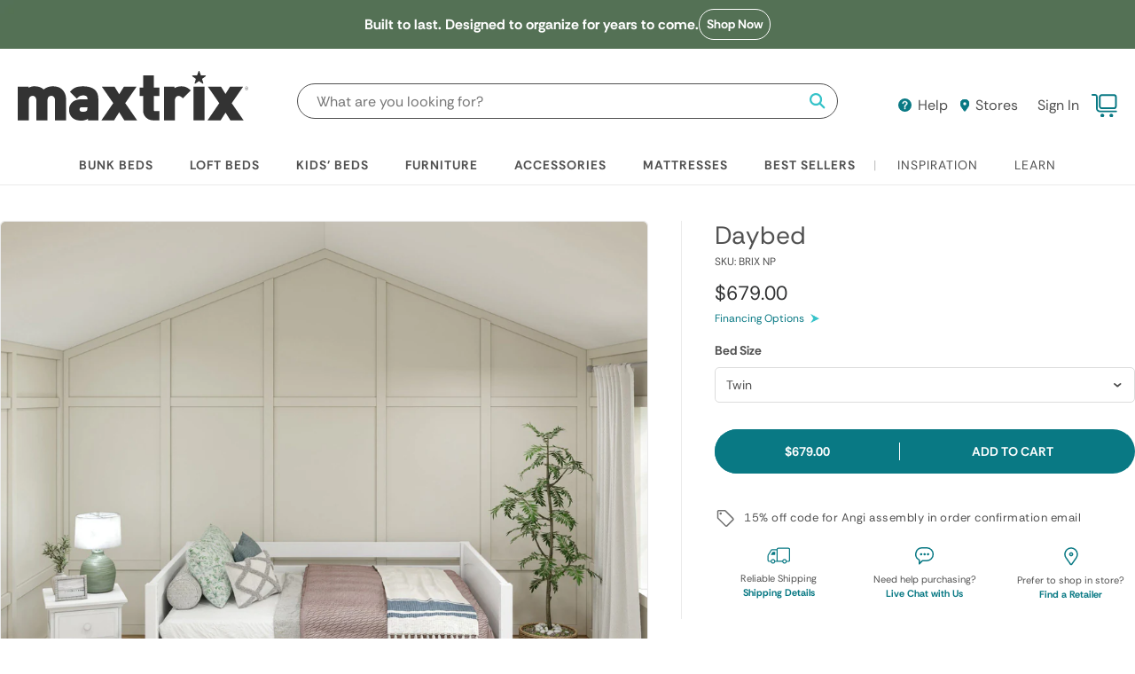

--- FILE ---
content_type: text/html; charset=utf-8
request_url: https://www.maxtrixkids.com/collections/bed-size-twin/products/day-bed%20?variant=17411144679539
body_size: 108284
content:
<!doctype html>
<!--[if IE 9]> <html class="ie9 no-js supports-no-cookies" lang="en"> <![endif]-->
<!--[if (gt IE 9)|!(IE)]><!--> <html class="no-js supports-no-cookies" lang="en"> <!--<![endif]-->
<head>
  <script>
  window.optPef = {
    isFirstInteractive: true,
    __lcp_complete: false,
    __is_interactive: false,
    __critical_scripts_loaded: false,
    page: {
      name: 'product',
      type: 'product',
      isCollection: false
    },
    interactive_events: ['keydown', 'mousemove', 'wheel', 'touchmove', 'touchstart', 'touchend', 'click', 'mousedown', 'pointerdown', 'focus', 'scroll']
  };

  window.shopUrl = 'https://www.maxtrixkids.com';
  window.assetUrl = "//www.maxtrixkids.com/cdn/shop/t/820/assets/a?v=780698".match(/^.*\//g)[0];
</script><script>
(() => {
    let userInteraction = false;
    function loadOnceOnUserInteraction(cb) {
        if (userInteraction) return;
        cb();
        userInteraction = true;
    }

    function registerCallbackOnUserInteraction(asyncLoad) {
        const events = ['touchstart', 'mouseover', 'keydown'];
        events.forEach((eventName) => {
            document.addEventListener(eventName, () => {
                loadOnceOnUserInteraction(asyncLoad);
            }, { once: true });
        });
    }

    function PreviewBarInjectorInit(...params) {
        if (!window.Shopify?.PreviewBarInjector) return;
        const previewBarInjector = new window.Shopify.PreviewBarInjector(...params);
        if (!previewBarInjector) return;
        previewBarInjector.init();
    }

    function PreviewBarInjectorLoader(...params) {
        return new Promise((resolve) => {
            if (window.Shopify?.PreviewBarInjector) {
                PreviewBarInjectorInit(...params);
                return resolve(true);
            }
            const interval = setInterval(() => {
                if (!window.Shopify?.PreviewBarInjector) return;
                PreviewBarInjectorInit(...params);
                clearInterval(interval);
                return resolve(true);
            }, 1000);
        });
    }

    window.registerCallbackOnUserInteraction = registerCallbackOnUserInteraction;
    window.PreviewBarInjectorLoader = PreviewBarInjectorLoader;
    window.PreviewBarInjectorInit = PreviewBarInjectorInit;
})();
</script><noscript id="shopify_header_scripts">
    <head><script>window.performance && window.performance.mark && window.performance.mark('shopify.content_for_header.start');</script><meta id="shopify-digital-wallet" name="shopify-digital-wallet" content="/5287149683/digital_wallets/dialog">
<meta name="shopify-checkout-api-token" content="ba9a128b7edc0296a63199b831213394">
<meta id="in-context-paypal-metadata" data-shop-id="5287149683" data-venmo-supported="true" data-environment="production" data-locale="en_US" data-paypal-v4="true" data-currency="USD">
<link rel="alternate" type="application/json+oembed" href="https://www.maxtrixkids.com/products/day-bed.oembed">
<script async="async" src="/checkouts/internal/preloads.js?locale=en-US"></script>
<link rel="preconnect" href="https://shop.app" crossorigin="anonymous">
<script async="async" src="https://shop.app/checkouts/internal/preloads.js?locale=en-US&shop_id=5287149683" crossorigin="anonymous"></script>
<script id="apple-pay-shop-capabilities" type="application/json">{"shopId":5287149683,"countryCode":"US","currencyCode":"USD","merchantCapabilities":["supports3DS"],"merchantId":"gid:\/\/shopify\/Shop\/5287149683","merchantName":"Maxtrix Kids","requiredBillingContactFields":["postalAddress","email","phone"],"requiredShippingContactFields":["postalAddress","email","phone"],"shippingType":"shipping","supportedNetworks":["visa","masterCard","amex","discover","elo","jcb"],"total":{"type":"pending","label":"Maxtrix Kids","amount":"1.00"},"shopifyPaymentsEnabled":true,"supportsSubscriptions":true}</script>
<script id="shopify-features" type="application/json">{"accessToken":"ba9a128b7edc0296a63199b831213394","betas":["rich-media-storefront-analytics"],"domain":"www.maxtrixkids.com","predictiveSearch":true,"shopId":5287149683,"locale":"en"}</script>
<script>var Shopify = Shopify || {};
Shopify.shop = "maxtrixkids.myshopify.com";
Shopify.locale = "en";
Shopify.currency = {"active":"USD","rate":"1.0"};
Shopify.country = "US";
Shopify.theme = {"name":"January + Fixed PLP","id":175868346561,"schema_name":"Maxtrix","schema_version":"11.15.2024","theme_store_id":null,"role":"main"};
Shopify.theme.handle = "null";
Shopify.theme.style = {"id":null,"handle":null};
Shopify.cdnHost = "www.maxtrixkids.com/cdn";
Shopify.routes = Shopify.routes || {};
Shopify.routes.root = "/";</script>
<script type="module">!function(o){(o.Shopify=o.Shopify||{}).modules=!0}(window);</script>
<script>!function(o){function n(){var o=[];function n(){o.push(Array.prototype.slice.apply(arguments))}return n.q=o,n}var t=o.Shopify=o.Shopify||{};t.loadFeatures=n(),t.autoloadFeatures=n()}(window);</script>
<script>
  window.ShopifyPay = window.ShopifyPay || {};
  window.ShopifyPay.apiHost = "shop.app\/pay";
  window.ShopifyPay.redirectState = null;
</script>
<script id="shop-js-analytics" type="application/json">{"pageType":"product"}</script>
<script defer="defer" async type="module" src="//www.maxtrixkids.com/cdn/shopifycloud/shop-js/modules/v2/client.init-shop-cart-sync_BdyHc3Nr.en.esm.js"></script>
<script defer="defer" async type="module" src="//www.maxtrixkids.com/cdn/shopifycloud/shop-js/modules/v2/chunk.common_Daul8nwZ.esm.js"></script>
<script type="module">
  await import("//www.maxtrixkids.com/cdn/shopifycloud/shop-js/modules/v2/client.init-shop-cart-sync_BdyHc3Nr.en.esm.js");
await import("//www.maxtrixkids.com/cdn/shopifycloud/shop-js/modules/v2/chunk.common_Daul8nwZ.esm.js");

  window.Shopify.SignInWithShop?.initShopCartSync?.({"fedCMEnabled":true,"windoidEnabled":true});

</script>
<script defer="defer" async type="module" src="//www.maxtrixkids.com/cdn/shopifycloud/shop-js/modules/v2/client.payment-terms_MV4M3zvL.en.esm.js"></script>
<script defer="defer" async type="module" src="//www.maxtrixkids.com/cdn/shopifycloud/shop-js/modules/v2/chunk.common_Daul8nwZ.esm.js"></script>
<script defer="defer" async type="module" src="//www.maxtrixkids.com/cdn/shopifycloud/shop-js/modules/v2/chunk.modal_CQq8HTM6.esm.js"></script>
<script type="module">
  await import("//www.maxtrixkids.com/cdn/shopifycloud/shop-js/modules/v2/client.payment-terms_MV4M3zvL.en.esm.js");
await import("//www.maxtrixkids.com/cdn/shopifycloud/shop-js/modules/v2/chunk.common_Daul8nwZ.esm.js");
await import("//www.maxtrixkids.com/cdn/shopifycloud/shop-js/modules/v2/chunk.modal_CQq8HTM6.esm.js");

  
</script>
<script>
  window.Shopify = window.Shopify || {};
  if (!window.Shopify.featureAssets) window.Shopify.featureAssets = {};
  window.Shopify.featureAssets['shop-js'] = {"shop-cart-sync":["modules/v2/client.shop-cart-sync_QYOiDySF.en.esm.js","modules/v2/chunk.common_Daul8nwZ.esm.js"],"init-fed-cm":["modules/v2/client.init-fed-cm_DchLp9rc.en.esm.js","modules/v2/chunk.common_Daul8nwZ.esm.js"],"shop-button":["modules/v2/client.shop-button_OV7bAJc5.en.esm.js","modules/v2/chunk.common_Daul8nwZ.esm.js"],"init-windoid":["modules/v2/client.init-windoid_DwxFKQ8e.en.esm.js","modules/v2/chunk.common_Daul8nwZ.esm.js"],"shop-cash-offers":["modules/v2/client.shop-cash-offers_DWtL6Bq3.en.esm.js","modules/v2/chunk.common_Daul8nwZ.esm.js","modules/v2/chunk.modal_CQq8HTM6.esm.js"],"shop-toast-manager":["modules/v2/client.shop-toast-manager_CX9r1SjA.en.esm.js","modules/v2/chunk.common_Daul8nwZ.esm.js"],"init-shop-email-lookup-coordinator":["modules/v2/client.init-shop-email-lookup-coordinator_UhKnw74l.en.esm.js","modules/v2/chunk.common_Daul8nwZ.esm.js"],"pay-button":["modules/v2/client.pay-button_DzxNnLDY.en.esm.js","modules/v2/chunk.common_Daul8nwZ.esm.js"],"avatar":["modules/v2/client.avatar_BTnouDA3.en.esm.js"],"init-shop-cart-sync":["modules/v2/client.init-shop-cart-sync_BdyHc3Nr.en.esm.js","modules/v2/chunk.common_Daul8nwZ.esm.js"],"shop-login-button":["modules/v2/client.shop-login-button_D8B466_1.en.esm.js","modules/v2/chunk.common_Daul8nwZ.esm.js","modules/v2/chunk.modal_CQq8HTM6.esm.js"],"init-customer-accounts-sign-up":["modules/v2/client.init-customer-accounts-sign-up_C8fpPm4i.en.esm.js","modules/v2/client.shop-login-button_D8B466_1.en.esm.js","modules/v2/chunk.common_Daul8nwZ.esm.js","modules/v2/chunk.modal_CQq8HTM6.esm.js"],"init-shop-for-new-customer-accounts":["modules/v2/client.init-shop-for-new-customer-accounts_CVTO0Ztu.en.esm.js","modules/v2/client.shop-login-button_D8B466_1.en.esm.js","modules/v2/chunk.common_Daul8nwZ.esm.js","modules/v2/chunk.modal_CQq8HTM6.esm.js"],"init-customer-accounts":["modules/v2/client.init-customer-accounts_dRgKMfrE.en.esm.js","modules/v2/client.shop-login-button_D8B466_1.en.esm.js","modules/v2/chunk.common_Daul8nwZ.esm.js","modules/v2/chunk.modal_CQq8HTM6.esm.js"],"shop-follow-button":["modules/v2/client.shop-follow-button_CkZpjEct.en.esm.js","modules/v2/chunk.common_Daul8nwZ.esm.js","modules/v2/chunk.modal_CQq8HTM6.esm.js"],"lead-capture":["modules/v2/client.lead-capture_BntHBhfp.en.esm.js","modules/v2/chunk.common_Daul8nwZ.esm.js","modules/v2/chunk.modal_CQq8HTM6.esm.js"],"checkout-modal":["modules/v2/client.checkout-modal_CfxcYbTm.en.esm.js","modules/v2/chunk.common_Daul8nwZ.esm.js","modules/v2/chunk.modal_CQq8HTM6.esm.js"],"shop-login":["modules/v2/client.shop-login_Da4GZ2H6.en.esm.js","modules/v2/chunk.common_Daul8nwZ.esm.js","modules/v2/chunk.modal_CQq8HTM6.esm.js"],"payment-terms":["modules/v2/client.payment-terms_MV4M3zvL.en.esm.js","modules/v2/chunk.common_Daul8nwZ.esm.js","modules/v2/chunk.modal_CQq8HTM6.esm.js"]};
</script>
<script>(function() {
  var isLoaded = false;
  function asyncLoad() {
    if (isLoaded) return;
    isLoaded = true;
    var urls = ["https:\/\/formbuilder.hulkapps.com\/skeletopapp.js?shop=maxtrixkids.myshopify.com","https:\/\/app.blocky-app.com\/get_script\/60f2905c20ea11ef996ceedfcacc6bc5.js?v=500100\u0026shop=maxtrixkids.myshopify.com","https:\/\/static.klaviyo.com\/onsite\/js\/P2Mvau\/klaviyo.js?company_id=P2Mvau\u0026shop=maxtrixkids.myshopify.com","https:\/\/dr4qe3ddw9y32.cloudfront.net\/awin-shopify-integration-code.js?aid=57115\u0026v=shopifyApp_5.2.3\u0026ts=1752686463691\u0026shop=maxtrixkids.myshopify.com","\/\/cdn.shopify.com\/proxy\/6d98adce2960d3be51771e3ad1e0ef41435b7b76780c03fe4eabddc66dc00b60\/s3-us-west-2.amazonaws.com\/jsstore\/a\/5N0HQD2\/reids.js?shop=maxtrixkids.myshopify.com\u0026sp-cache-control=cHVibGljLCBtYXgtYWdlPTkwMA","\/\/cdn.shopify.com\/proxy\/8d2a6c9294132374e1d9820e0407570a08b60eca5da926a51c180459df6e128a\/app.retention.com\/shopify\/shopify_app_add_to_cart_script.js?shop=maxtrixkids.myshopify.com\u0026sp-cache-control=cHVibGljLCBtYXgtYWdlPTkwMA","https:\/\/cdn.attn.tv\/maxtrixkids\/dtag.js?shop=maxtrixkids.myshopify.com","https:\/\/cdn-bundler.nice-team.net\/app\/js\/bundler.js?shop=maxtrixkids.myshopify.com","\/\/staticw2.yotpo.com\/87JaXznMYVHVL2FKo9JBsxSGMVxfOZVDrFrhguYL\/widget.js?shop=maxtrixkids.myshopify.com","https:\/\/BLOCKED_SCRIPT\/onsite\/js\/rebuy.js?shop=maxtrixkids.myshopify.com","\/\/backinstock.useamp.com\/widget\/11837_1767153859.js?category=bis\u0026v=6\u0026shop=maxtrixkids.myshopify.com"];
    for (var i = 0; i < urls.length; i++) {
      var s = document.createElement('script');
      s.type = 'text/javascript';
      s.async = true;
      if(!/^\?/.test(urls[i])) s.src = urls[i];
      var x = document.getElementsByTagName('script')[0];
      x.parentNode.insertBefore(s, x);
    }
  };
  if(window.attachEvent) {
    window.attachEvent('onload', asyncLoad);
  } else {
    registerCallbackOnUserInteraction(asyncLoad);
  }
})();</script>
<script id="__st">var __st={"a":5287149683,"offset":-18000,"reqid":"e6fca30b-746c-4512-99c3-d6b48c28d874-1768962286","pageurl":"www.maxtrixkids.com\/collections\/bed-size-twin\/products\/day-bed%20?variant=17411144679539","u":"1f6e3632accc","p":"product","rtyp":"product","rid":10575323660481};</script>
<script>window.ShopifyPaypalV4VisibilityTracking = true;</script>
<script id="captcha-bootstrap">!function(){'use strict';const t='contact',e='account',n='new_comment',o=[[t,t],['blogs',n],['comments',n],[t,'customer']],c=[[e,'customer_login'],[e,'guest_login'],[e,'recover_customer_password'],[e,'create_customer']],r=t=>t.map((([t,e])=>`form[action*='/${t}']:not([data-nocaptcha='true']) input[name='form_type'][value='${e}']`)).join(','),a=t=>()=>t?[...document.querySelectorAll(t)].map((t=>t.form)):[];function s(){const t=[...o],e=r(t);return a(e)}const i='password',u='form_key',d=['recaptcha-v3-token','g-recaptcha-response','h-captcha-response',i],f=()=>{try{return window.sessionStorage}catch{return}},m='__shopify_v',_=t=>t.elements[u];function p(t,e,n=!1){try{const o=window.sessionStorage,c=JSON.parse(o.getItem(e)),{data:r}=function(t){const{data:e,action:n}=t;return t[m]||n?{data:e,action:n}:{data:t,action:n}}(c);for(const[e,n]of Object.entries(r))t.elements[e]&&(t.elements[e].value=n);n&&o.removeItem(e)}catch(o){console.error('form repopulation failed',{error:o})}}const l='form_type',E='cptcha';function T(t){t.dataset[E]=!0}const w=window,h=w.document,L='Shopify',v='ce_forms',y='captcha';let A=!1;((t,e)=>{const n=(g='f06e6c50-85a8-45c8-87d0-21a2b65856fe',I='https://cdn.shopify.com/shopifycloud/storefront-forms-hcaptcha/ce_storefront_forms_captcha_hcaptcha.v1.5.2.iife.js',D={infoText:'Protected by hCaptcha',privacyText:'Privacy',termsText:'Terms'},(t,e,n)=>{const o=w[L][v],c=o.bindForm;if(c)return c(t,g,e,D).then(n);var r;o.q.push([[t,g,e,D],n]),r=I,A||(h.body.append(Object.assign(h.createElement('script'),{id:'captcha-provider',async:!0,src:r})),A=!0)});var g,I,D;w[L]=w[L]||{},w[L][v]=w[L][v]||{},w[L][v].q=[],w[L][y]=w[L][y]||{},w[L][y].protect=function(t,e){n(t,void 0,e),T(t)},Object.freeze(w[L][y]),function(t,e,n,w,h,L){const[v,y,A,g]=function(t,e,n){const i=e?o:[],u=t?c:[],d=[...i,...u],f=r(d),m=r(i),_=r(d.filter((([t,e])=>n.includes(e))));return[a(f),a(m),a(_),s()]}(w,h,L),I=t=>{const e=t.target;return e instanceof HTMLFormElement?e:e&&e.form},D=t=>v().includes(t);t.addEventListener('submit',(t=>{const e=I(t);if(!e)return;const n=D(e)&&!e.dataset.hcaptchaBound&&!e.dataset.recaptchaBound,o=_(e),c=g().includes(e)&&(!o||!o.value);(n||c)&&t.preventDefault(),c&&!n&&(function(t){try{if(!f())return;!function(t){const e=f();if(!e)return;const n=_(t);if(!n)return;const o=n.value;o&&e.removeItem(o)}(t);const e=Array.from(Array(32),(()=>Math.random().toString(36)[2])).join('');!function(t,e){_(t)||t.append(Object.assign(document.createElement('input'),{type:'hidden',name:u})),t.elements[u].value=e}(t,e),function(t,e){const n=f();if(!n)return;const o=[...t.querySelectorAll(`input[type='${i}']`)].map((({name:t})=>t)),c=[...d,...o],r={};for(const[a,s]of new FormData(t).entries())c.includes(a)||(r[a]=s);n.setItem(e,JSON.stringify({[m]:1,action:t.action,data:r}))}(t,e)}catch(e){console.error('failed to persist form',e)}}(e),e.submit())}));const S=(t,e)=>{t&&!t.dataset[E]&&(n(t,e.some((e=>e===t))),T(t))};for(const o of['focusin','change'])t.addEventListener(o,(t=>{const e=I(t);D(e)&&S(e,y())}));const B=e.get('form_key'),M=e.get(l),P=B&&M;t.addEventListener('DOMContentLoaded',(()=>{const t=y();if(P)for(const e of t)e.elements[l].value===M&&p(e,B);[...new Set([...A(),...v().filter((t=>'true'===t.dataset.shopifyCaptcha))])].forEach((e=>S(e,t)))}))}(h,new URLSearchParams(w.location.search),n,t,e,['guest_login'])})(!0,!0)}();</script>
<script integrity="sha256-4kQ18oKyAcykRKYeNunJcIwy7WH5gtpwJnB7kiuLZ1E=" data-source-attribution="shopify.loadfeatures" defer="defer" src="//www.maxtrixkids.com/cdn/shopifycloud/storefront/assets/storefront/load_feature-a0a9edcb.js" crossorigin="anonymous"></script>
<script crossorigin="anonymous" defer="defer" src="//www.maxtrixkids.com/cdn/shopifycloud/storefront/assets/shopify_pay/storefront-65b4c6d7.js?v=20250812"></script>
<script data-source-attribution="shopify.dynamic_checkout.dynamic.init">var Shopify=Shopify||{};Shopify.PaymentButton=Shopify.PaymentButton||{isStorefrontPortableWallets:!0,init:function(){window.Shopify.PaymentButton.init=function(){};var t=document.createElement("script");t.src="https://www.maxtrixkids.com/cdn/shopifycloud/portable-wallets/latest/portable-wallets.en.js",t.type="module",document.head.appendChild(t)}};
</script>
<script data-source-attribution="shopify.dynamic_checkout.buyer_consent">
  function portableWalletsHideBuyerConsent(e){var t=document.getElementById("shopify-buyer-consent"),n=document.getElementById("shopify-subscription-policy-button");t&&n&&(t.classList.add("hidden"),t.setAttribute("aria-hidden","true"),n.removeEventListener("click",e))}function portableWalletsShowBuyerConsent(e){var t=document.getElementById("shopify-buyer-consent"),n=document.getElementById("shopify-subscription-policy-button");t&&n&&(t.classList.remove("hidden"),t.removeAttribute("aria-hidden"),n.addEventListener("click",e))}window.Shopify?.PaymentButton&&(window.Shopify.PaymentButton.hideBuyerConsent=portableWalletsHideBuyerConsent,window.Shopify.PaymentButton.showBuyerConsent=portableWalletsShowBuyerConsent);
</script>
<script data-source-attribution="shopify.dynamic_checkout.cart.bootstrap">document.addEventListener("DOMContentLoaded",(function(){function t(){return document.querySelector("shopify-accelerated-checkout-cart, shopify-accelerated-checkout")}if(t())Shopify.PaymentButton.init();else{new MutationObserver((function(e,n){t()&&(Shopify.PaymentButton.init(),n.disconnect())})).observe(document.body,{childList:!0,subtree:!0})}}));
</script>
<link id="shopify-accelerated-checkout-styles" rel="stylesheet" media="screen" href="https://www.maxtrixkids.com/cdn/shopifycloud/portable-wallets/latest/accelerated-checkout-backwards-compat.css" crossorigin="anonymous">
<style id="shopify-accelerated-checkout-cart">
        #shopify-buyer-consent {
  margin-top: 1em;
  display: inline-block;
  width: 100%;
}

#shopify-buyer-consent.hidden {
  display: none;
}

#shopify-subscription-policy-button {
  background: none;
  border: none;
  padding: 0;
  text-decoration: underline;
  font-size: inherit;
  cursor: pointer;
}

#shopify-subscription-policy-button::before {
  box-shadow: none;
}

      </style>

<script>window.performance && window.performance.mark && window.performance.mark('shopify.content_for_header.end');</script><!-- BEGIN app block: shopify://apps/blocky-fraud-blocker/blocks/app-embed/aa25b3bf-c2c5-4359-aa61-7836c225c5a9 -->
<script async src="https://app.blocky-app.com/get_script/?shop_url=maxtrixkids.myshopify.com"></script>


<!-- END app block --><!-- BEGIN app block: shopify://apps/yotpo-product-reviews/blocks/settings/eb7dfd7d-db44-4334-bc49-c893b51b36cf -->


  <script type="text/javascript" src="https://cdn-widgetsrepository.yotpo.com/v1/loader/87JaXznMYVHVL2FKo9JBsxSGMVxfOZVDrFrhguYL?languageCode=en" async></script>



  
<!-- END app block --><!-- BEGIN app block: shopify://apps/black-crow-ai-that-delivers/blocks/blackcrow_ai_script/3e73f597-cb71-47a1-8a06-0c931482ecd2 -->

<script type="text/javascript" async src="https://shopify-init.blackcrow.ai/js/core/maxtrixkids.js?shop=maxtrixkids.myshopify.com&tagSrc=ShopifyThemeAppExtension"></script>


<!-- END app block --><!-- BEGIN app block: shopify://apps/yotpo-product-reviews/blocks/reviews_tab/eb7dfd7d-db44-4334-bc49-c893b51b36cf -->



<!-- END app block --><!-- BEGIN app block: shopify://apps/elevar-conversion-tracking/blocks/dataLayerEmbed/bc30ab68-b15c-4311-811f-8ef485877ad6 -->



<script type="module" dynamic>
  const configUrl = "/a/elevar/static/configs/321bd3f75efb631bc79849ff9bfc2ef25da8d4da/config.js";
  const config = (await import(configUrl)).default;
  const scriptUrl = config.script_src_app_theme_embed;

  if (scriptUrl) {
    const { handler } = await import(scriptUrl);

    await handler(
      config,
      {
        cartData: {
  marketId: "807633089",
  attributes:{},
  cartTotal: "0.0",
  currencyCode:"USD",
  items: []
}
,
        user: {cartTotal: "0.0",
    currencyCode:"USD",customer: {},
}
,
        isOnCartPage:false,
        collectionView:null,
        searchResultsView:null,
        productView:{
    attributes:{},
    currencyCode:"USD",defaultVariant: {id:"BRIX NP",name:"Daybed",
        brand:"Maxtrix",
        category:"Daybed",
        variant:"Natural \/ Panel \/ Twin",
        price: "679.0",
        productId: "10575323660481",
        variantId: "48678430376129",
        compareAtPrice: "679.0",image:"\/\/www.maxtrixkids.com\/cdn\/shop\/files\/brix_20np__1.jpg?v=1752000321",url:"\/products\/day-bed?variant=48678430376129"},items: [{id:"BRIX NP",name:"Daybed",
          brand:"Maxtrix",
          category:"Daybed",
          variant:"Natural \/ Panel \/ Twin",
          price: "679.0",
          productId: "10575323660481",
          variantId: "48678430376129",
          compareAtPrice: "679.0",image:"\/\/www.maxtrixkids.com\/cdn\/shop\/files\/brix_20np__1.jpg?v=1752000321",url:"\/products\/day-bed?variant=48678430376129"},]
  },
        checkoutComplete: null
      }
    );
  }
</script>


<!-- END app block --><!-- BEGIN app block: shopify://apps/wunderkind/blocks/tag/40b05e3b-2403-4814-8fab-e17e57e8b1aa --><script type="text/javascript">
  window.__wunderkindShopifyApp = true;
</script>






  <script type="text/javascript">
    if (typeof window.bouncex === 'undefined') {
      window.bouncex = [];
    }

    localStorage.setItem('wknd-id', 8356);
  </script>
  <script
    src="https://tag.wknd.ai/8356/i.js"
    type="text/javascript"
    id="wunderkind-tag"
    async
  ></script>

  <script type="text/javascript">
    if (typeof window.wunderkind === 'undefined') {
      window.wunderkind = {};
    }
  </script>

  



<!-- END app block --><!-- BEGIN app block: shopify://apps/gorgias-live-chat-helpdesk/blocks/gorgias/a66db725-7b96-4e3f-916e-6c8e6f87aaaa -->
<script defer data-gorgias-loader-chat src="https://config.gorgias.chat/bundle-loader/shopify/maxtrixkids.myshopify.com"></script>


<script defer data-gorgias-loader-convert  src="https://content.9gtb.com/loader.js"></script>


<script defer data-gorgias-loader-mailto-replace  src="https://config.gorgias.help/api/contact-forms/replace-mailto-script.js?shopName=maxtrixkids"></script>


<!-- END app block --><!-- BEGIN app block: shopify://apps/klaviyo-email-marketing-sms/blocks/klaviyo-onsite-embed/2632fe16-c075-4321-a88b-50b567f42507 -->












  <script async src="https://static.klaviyo.com/onsite/js/P2Mvau/klaviyo.js?company_id=P2Mvau"></script>
  <script>!function(){if(!window.klaviyo){window._klOnsite=window._klOnsite||[];try{window.klaviyo=new Proxy({},{get:function(n,i){return"push"===i?function(){var n;(n=window._klOnsite).push.apply(n,arguments)}:function(){for(var n=arguments.length,o=new Array(n),w=0;w<n;w++)o[w]=arguments[w];var t="function"==typeof o[o.length-1]?o.pop():void 0,e=new Promise((function(n){window._klOnsite.push([i].concat(o,[function(i){t&&t(i),n(i)}]))}));return e}}})}catch(n){window.klaviyo=window.klaviyo||[],window.klaviyo.push=function(){var n;(n=window._klOnsite).push.apply(n,arguments)}}}}();</script>

  
    <script id="viewed_product">
      if (item == null) {
        var _learnq = _learnq || [];

        var MetafieldReviews = null
        var MetafieldYotpoRating = null
        var MetafieldYotpoCount = null
        var MetafieldLooxRating = null
        var MetafieldLooxCount = null
        var okendoProduct = null
        var okendoProductReviewCount = null
        var okendoProductReviewAverageValue = null
        try {
          // The following fields are used for Customer Hub recently viewed in order to add reviews.
          // This information is not part of __kla_viewed. Instead, it is part of __kla_viewed_reviewed_items
          MetafieldReviews = {"rating":{"scale_min":"1.0","scale_max":"5.0","value":"4.8"},"rating_count":32};
          MetafieldYotpoRating = "4.8"
          MetafieldYotpoCount = "32"
          MetafieldLooxRating = null
          MetafieldLooxCount = null

          okendoProduct = null
          // If the okendo metafield is not legacy, it will error, which then requires the new json formatted data
          if (okendoProduct && 'error' in okendoProduct) {
            okendoProduct = null
          }
          okendoProductReviewCount = okendoProduct ? okendoProduct.reviewCount : null
          okendoProductReviewAverageValue = okendoProduct ? okendoProduct.reviewAverageValue : null
        } catch (error) {
          console.error('Error in Klaviyo onsite reviews tracking:', error);
        }

        var item = {
          Name: "Daybed",
          ProductID: 10575323660481,
          Categories: ["All Beds","All Products","Bed Size Twin","Bedroom Furniture Gifts for Kids","Beds","Cyber Monday Bed Deals","Daybeds","GREENGUARD Gold Certified","Kids Beds","Kids Beds Under $1,000","Kids Beds Under $1,500","Maxtrix Cyber Sale","Natural Birch","Preschool","Ready to Ship","Starter Beds","Toddler \u0026 Daybeds","Twin Kids Beds"],
          ImageURL: "https://www.maxtrixkids.com/cdn/shop/files/brax_20wp_4_grande.jpg?v=1752002182",
          URL: "https://www.maxtrixkids.com/products/day-bed",
          Brand: "Maxtrix",
          Price: "$679.00",
          Value: "679.00",
          CompareAtPrice: "$679.00"
        };
        _learnq.push(['track', 'Viewed Product', item]);
        _learnq.push(['trackViewedItem', {
          Title: item.Name,
          ItemId: item.ProductID,
          Categories: item.Categories,
          ImageUrl: item.ImageURL,
          Url: item.URL,
          Metadata: {
            Brand: item.Brand,
            Price: item.Price,
            Value: item.Value,
            CompareAtPrice: item.CompareAtPrice
          },
          metafields:{
            reviews: MetafieldReviews,
            yotpo:{
              rating: MetafieldYotpoRating,
              count: MetafieldYotpoCount,
            },
            loox:{
              rating: MetafieldLooxRating,
              count: MetafieldLooxCount,
            },
            okendo: {
              rating: okendoProductReviewAverageValue,
              count: okendoProductReviewCount,
            }
          }
        }]);
      }
    </script>
  




  <script>
    window.klaviyoReviewsProductDesignMode = false
  </script>



  <!-- BEGIN app snippet: customer-hub-data --><script>
  if (!window.customerHub) {
    window.customerHub = {};
  }
  window.customerHub.storefrontRoutes = {
    login: "https://www.maxtrixkids.com/customer_authentication/redirect?locale=en&region_country=US?return_url=%2F%23k-hub",
    register: "https://account.maxtrixkids.com?locale=en?return_url=%2F%23k-hub",
    logout: "/account/logout",
    profile: "/account",
    addresses: "/account/addresses",
  };
  
  window.customerHub.userId = null;
  
  window.customerHub.storeDomain = "maxtrixkids.myshopify.com";

  
    window.customerHub.activeProduct = {
      name: "Daybed",
      category: null,
      imageUrl: "https://www.maxtrixkids.com/cdn/shop/files/brax_20wp_4_grande.jpg?v=1752002182",
      id: "10575323660481",
      link: "https://www.maxtrixkids.com/products/day-bed",
      variants: [
        
          {
            id: "48678430376129",
            
            imageUrl: "https://www.maxtrixkids.com/cdn/shop/files/brix_20np__1.jpg?v=1752000321&width=500",
            
            price: "67900",
            currency: "USD",
            availableForSale: true,
            title: "Natural \/ Panel \/ Twin",
          },
        
      ],
    };
    window.customerHub.activeProduct.variants.forEach((variant) => {
        
        variant.price = `${variant.price.slice(0, -2)}.${variant.price.slice(-2)}`;
    });
  

  
    window.customerHub.storeLocale = {
        currentLanguage: 'en',
        currentCountry: 'US',
        availableLanguages: [
          
            {
              iso_code: 'en',
              endonym_name: 'English'
            }
          
        ],
        availableCountries: [
          
            {
              iso_code: 'US',
              name: 'United States',
              currency_code: 'USD'
            }
          
        ]
    };
  
</script>
<!-- END app snippet -->





<!-- END app block --><!-- BEGIN app block: shopify://apps/907dd37b-opensend/blocks/opensend/f317ffeb-6f09-4b59-a4ad-c7322051a94a -->
<script type='text/javascript'>
!function(s) {
  let o = s.createElement('script'), u = s.getElementsByTagName('script')[0];
  o.src = 'https://cdn.aggle.net/oir/oir.min.js';
  o.async = !0, o.setAttribute('oirtyp', '48b1feaa'), o.setAttribute('oirid', '907DD37B');
  u.parentNode.insertBefore(o, u);
}(document);
</script>

<script type='text/javascript'>
!function(e) {
  let t = {  };
  (e._oirtrk = e._oirtrk || []).push(['track', 'on-site', t]);
}(window);
</script>


<!-- END app block --><link href="https://cdn.shopify.com/extensions/019bd76e-f981-7580-9227-e5919beef557/magical-mandatory-fees-191/assets/magical-mandatory-fees.css" rel="stylesheet" type="text/css" media="all">
<script src="https://cdn.shopify.com/extensions/1f4abaa4-78d0-4a1b-8f4f-540f3b184aab/yotpo-email-marketing-sms-23/assets/forms-loader.js" type="text/javascript" defer="defer"></script>
<link href="https://monorail-edge.shopifysvc.com" rel="dns-prefetch">
<script>(function(){if ("sendBeacon" in navigator && "performance" in window) {try {var session_token_from_headers = performance.getEntriesByType('navigation')[0].serverTiming.find(x => x.name == '_s').description;} catch {var session_token_from_headers = undefined;}var session_cookie_matches = document.cookie.match(/_shopify_s=([^;]*)/);var session_token_from_cookie = session_cookie_matches && session_cookie_matches.length === 2 ? session_cookie_matches[1] : "";var session_token = session_token_from_headers || session_token_from_cookie || "";function handle_abandonment_event(e) {var entries = performance.getEntries().filter(function(entry) {return /monorail-edge.shopifysvc.com/.test(entry.name);});if (!window.abandonment_tracked && entries.length === 0) {window.abandonment_tracked = true;var currentMs = Date.now();var navigation_start = performance.timing.navigationStart;var payload = {shop_id: 5287149683,url: window.location.href,navigation_start,duration: currentMs - navigation_start,session_token,page_type: "product"};window.navigator.sendBeacon("https://monorail-edge.shopifysvc.com/v1/produce", JSON.stringify({schema_id: "online_store_buyer_site_abandonment/1.1",payload: payload,metadata: {event_created_at_ms: currentMs,event_sent_at_ms: currentMs}}));}}window.addEventListener('pagehide', handle_abandonment_event);}}());</script>
<script id="web-pixels-manager-setup">(function e(e,d,r,n,o){if(void 0===o&&(o={}),!Boolean(null===(a=null===(i=window.Shopify)||void 0===i?void 0:i.analytics)||void 0===a?void 0:a.replayQueue)){var i,a;window.Shopify=window.Shopify||{};var t=window.Shopify;t.analytics=t.analytics||{};var s=t.analytics;s.replayQueue=[],s.publish=function(e,d,r){return s.replayQueue.push([e,d,r]),!0};try{self.performance.mark("wpm:start")}catch(e){}var l=function(){var e={modern:/Edge?\/(1{2}[4-9]|1[2-9]\d|[2-9]\d{2}|\d{4,})\.\d+(\.\d+|)|Firefox\/(1{2}[4-9]|1[2-9]\d|[2-9]\d{2}|\d{4,})\.\d+(\.\d+|)|Chrom(ium|e)\/(9{2}|\d{3,})\.\d+(\.\d+|)|(Maci|X1{2}).+ Version\/(15\.\d+|(1[6-9]|[2-9]\d|\d{3,})\.\d+)([,.]\d+|)( \(\w+\)|)( Mobile\/\w+|) Safari\/|Chrome.+OPR\/(9{2}|\d{3,})\.\d+\.\d+|(CPU[ +]OS|iPhone[ +]OS|CPU[ +]iPhone|CPU IPhone OS|CPU iPad OS)[ +]+(15[._]\d+|(1[6-9]|[2-9]\d|\d{3,})[._]\d+)([._]\d+|)|Android:?[ /-](13[3-9]|1[4-9]\d|[2-9]\d{2}|\d{4,})(\.\d+|)(\.\d+|)|Android.+Firefox\/(13[5-9]|1[4-9]\d|[2-9]\d{2}|\d{4,})\.\d+(\.\d+|)|Android.+Chrom(ium|e)\/(13[3-9]|1[4-9]\d|[2-9]\d{2}|\d{4,})\.\d+(\.\d+|)|SamsungBrowser\/([2-9]\d|\d{3,})\.\d+/,legacy:/Edge?\/(1[6-9]|[2-9]\d|\d{3,})\.\d+(\.\d+|)|Firefox\/(5[4-9]|[6-9]\d|\d{3,})\.\d+(\.\d+|)|Chrom(ium|e)\/(5[1-9]|[6-9]\d|\d{3,})\.\d+(\.\d+|)([\d.]+$|.*Safari\/(?![\d.]+ Edge\/[\d.]+$))|(Maci|X1{2}).+ Version\/(10\.\d+|(1[1-9]|[2-9]\d|\d{3,})\.\d+)([,.]\d+|)( \(\w+\)|)( Mobile\/\w+|) Safari\/|Chrome.+OPR\/(3[89]|[4-9]\d|\d{3,})\.\d+\.\d+|(CPU[ +]OS|iPhone[ +]OS|CPU[ +]iPhone|CPU IPhone OS|CPU iPad OS)[ +]+(10[._]\d+|(1[1-9]|[2-9]\d|\d{3,})[._]\d+)([._]\d+|)|Android:?[ /-](13[3-9]|1[4-9]\d|[2-9]\d{2}|\d{4,})(\.\d+|)(\.\d+|)|Mobile Safari.+OPR\/([89]\d|\d{3,})\.\d+\.\d+|Android.+Firefox\/(13[5-9]|1[4-9]\d|[2-9]\d{2}|\d{4,})\.\d+(\.\d+|)|Android.+Chrom(ium|e)\/(13[3-9]|1[4-9]\d|[2-9]\d{2}|\d{4,})\.\d+(\.\d+|)|Android.+(UC? ?Browser|UCWEB|U3)[ /]?(15\.([5-9]|\d{2,})|(1[6-9]|[2-9]\d|\d{3,})\.\d+)\.\d+|SamsungBrowser\/(5\.\d+|([6-9]|\d{2,})\.\d+)|Android.+MQ{2}Browser\/(14(\.(9|\d{2,})|)|(1[5-9]|[2-9]\d|\d{3,})(\.\d+|))(\.\d+|)|K[Aa][Ii]OS\/(3\.\d+|([4-9]|\d{2,})\.\d+)(\.\d+|)/},d=e.modern,r=e.legacy,n=navigator.userAgent;return n.match(d)?"modern":n.match(r)?"legacy":"unknown"}(),u="modern"===l?"modern":"legacy",c=(null!=n?n:{modern:"",legacy:""})[u],f=function(e){return[e.baseUrl,"/wpm","/b",e.hashVersion,"modern"===e.buildTarget?"m":"l",".js"].join("")}({baseUrl:d,hashVersion:r,buildTarget:u}),m=function(e){var d=e.version,r=e.bundleTarget,n=e.surface,o=e.pageUrl,i=e.monorailEndpoint;return{emit:function(e){var a=e.status,t=e.errorMsg,s=(new Date).getTime(),l=JSON.stringify({metadata:{event_sent_at_ms:s},events:[{schema_id:"web_pixels_manager_load/3.1",payload:{version:d,bundle_target:r,page_url:o,status:a,surface:n,error_msg:t},metadata:{event_created_at_ms:s}}]});if(!i)return console&&console.warn&&console.warn("[Web Pixels Manager] No Monorail endpoint provided, skipping logging."),!1;try{return self.navigator.sendBeacon.bind(self.navigator)(i,l)}catch(e){}var u=new XMLHttpRequest;try{return u.open("POST",i,!0),u.setRequestHeader("Content-Type","text/plain"),u.send(l),!0}catch(e){return console&&console.warn&&console.warn("[Web Pixels Manager] Got an unhandled error while logging to Monorail."),!1}}}}({version:r,bundleTarget:l,surface:e.surface,pageUrl:self.location.href,monorailEndpoint:e.monorailEndpoint});try{o.browserTarget=l,function(e){var d=e.src,r=e.async,n=void 0===r||r,o=e.onload,i=e.onerror,a=e.sri,t=e.scriptDataAttributes,s=void 0===t?{}:t,l=document.createElement("script"),u=document.querySelector("head"),c=document.querySelector("body");if(l.async=n,l.src=d,a&&(l.integrity=a,l.crossOrigin="anonymous"),s)for(var f in s)if(Object.prototype.hasOwnProperty.call(s,f))try{l.dataset[f]=s[f]}catch(e){}if(o&&l.addEventListener("load",o),i&&l.addEventListener("error",i),u)u.appendChild(l);else{if(!c)throw new Error("Did not find a head or body element to append the script");c.appendChild(l)}}({src:f,async:!0,onload:function(){if(!function(){var e,d;return Boolean(null===(d=null===(e=window.Shopify)||void 0===e?void 0:e.analytics)||void 0===d?void 0:d.initialized)}()){var d=window.webPixelsManager.init(e)||void 0;if(d){var r=window.Shopify.analytics;r.replayQueue.forEach((function(e){var r=e[0],n=e[1],o=e[2];d.publishCustomEvent(r,n,o)})),r.replayQueue=[],r.publish=d.publishCustomEvent,r.visitor=d.visitor,r.initialized=!0}}},onerror:function(){return m.emit({status:"failed",errorMsg:"".concat(f," has failed to load")})},sri:function(e){var d=/^sha384-[A-Za-z0-9+/=]+$/;return"string"==typeof e&&d.test(e)}(c)?c:"",scriptDataAttributes:o}),m.emit({status:"loading"})}catch(e){m.emit({status:"failed",errorMsg:(null==e?void 0:e.message)||"Unknown error"})}}})({shopId: 5287149683,storefrontBaseUrl: "https://www.maxtrixkids.com",extensionsBaseUrl: "https://extensions.shopifycdn.com/cdn/shopifycloud/web-pixels-manager",monorailEndpoint: "https://monorail-edge.shopifysvc.com/unstable/produce_batch",surface: "storefront-renderer",enabledBetaFlags: ["2dca8a86"],webPixelsConfigList: [{"id":"1444708545","configuration":"{\"shop_url\": \"maxtrixkids.myshopify.com\", \"backend_url\": \"https:\/\/app.blocky-app.com\/record_cart_ip\"}","eventPayloadVersion":"v1","runtimeContext":"STRICT","scriptVersion":"d6e6029302e4ac223de324212a5f8c26","type":"APP","apiClientId":5096093,"privacyPurposes":["ANALYTICS","MARKETING","SALE_OF_DATA"],"dataSharingAdjustments":{"protectedCustomerApprovalScopes":["read_customer_address","read_customer_email","read_customer_name","read_customer_personal_data","read_customer_phone"]}},{"id":"1287913665","configuration":"{\"accountID\":\"P2Mvau\",\"webPixelConfig\":\"eyJlbmFibGVBZGRlZFRvQ2FydEV2ZW50cyI6IHRydWV9\"}","eventPayloadVersion":"v1","runtimeContext":"STRICT","scriptVersion":"524f6c1ee37bacdca7657a665bdca589","type":"APP","apiClientId":123074,"privacyPurposes":["ANALYTICS","MARKETING"],"dataSharingAdjustments":{"protectedCustomerApprovalScopes":["read_customer_address","read_customer_email","read_customer_name","read_customer_personal_data","read_customer_phone"]}},{"id":"1199734977","configuration":"{\"accountID\":\"8356\",\"checkoutExperienceEnabled\":\"true\",\"espPerformsOptInCheck\":\"0\",\"fieldMappingCountries\":\"[\\\"US\\\"]\",\"markets\":\"{}\",\"onsiteExperienceEnabled\":\"false\"}","eventPayloadVersion":"v1","runtimeContext":"STRICT","scriptVersion":"561623f9e708a2b769f9aafaeb97f5b2","type":"APP","apiClientId":54985097217,"privacyPurposes":["ANALYTICS","MARKETING","SALE_OF_DATA"],"dataSharingAdjustments":{"protectedCustomerApprovalScopes":["read_customer_address","read_customer_email","read_customer_name","read_customer_personal_data","read_customer_phone"]}},{"id":"1133314241","configuration":"{\"env\":\"prod\"}","eventPayloadVersion":"v1","runtimeContext":"LAX","scriptVersion":"3dbd78f0aeeb2c473821a9db9e2dd54a","type":"APP","apiClientId":3977633,"privacyPurposes":["ANALYTICS","MARKETING"],"dataSharingAdjustments":{"protectedCustomerApprovalScopes":["read_customer_address","read_customer_email","read_customer_name","read_customer_personal_data","read_customer_phone"]}},{"id":"1095172289","configuration":"{\"advertiserId\":\"57115\",\"shopDomain\":\"maxtrixkids.myshopify.com\",\"appVersion\":\"shopifyApp_5.2.3\",\"originalNetwork\":\"sas\"}","eventPayloadVersion":"v1","runtimeContext":"STRICT","scriptVersion":"1a9b197b9c069133fae8fa2fc7a957a6","type":"APP","apiClientId":2887701,"privacyPurposes":["ANALYTICS","MARKETING"],"dataSharingAdjustments":{"protectedCustomerApprovalScopes":["read_customer_personal_data"]}},{"id":"781680833","configuration":"{\"shop\":\"maxtrixkids.myshopify.com\", \"shopliftUrl\":\"https:\/\/events.shoplift.ai\/api\/events\"}","eventPayloadVersion":"v1","runtimeContext":"STRICT","scriptVersion":"27baf6c866b53a6892b5de26ecda141b","type":"APP","apiClientId":7521861633,"privacyPurposes":["ANALYTICS"],"dataSharingAdjustments":{"protectedCustomerApprovalScopes":["read_customer_personal_data"]}},{"id":"688324801","configuration":"{\"accountID\":\"1220658\",\"workspaceId\":\"16b102cb-b09a-4871-85b1-394d6a0a81e5\",\"projectId\":\"dd411f73-4db4-428e-9672-89c2040e4ece\"}","eventPayloadVersion":"v1","runtimeContext":"STRICT","scriptVersion":"52fc54f4608fa63b89d7f7c4f9344a98","type":"APP","apiClientId":5461967,"privacyPurposes":["ANALYTICS"],"dataSharingAdjustments":{"protectedCustomerApprovalScopes":[]}},{"id":"622493889","configuration":"{ \"bundleName\": \"maxtrixkids\" }","eventPayloadVersion":"v1","runtimeContext":"STRICT","scriptVersion":"6d69af31d151d9c0dc4842dc2c8531ca","type":"APP","apiClientId":5106349,"privacyPurposes":["ANALYTICS","MARKETING","SALE_OF_DATA"],"dataSharingAdjustments":{"protectedCustomerApprovalScopes":["read_customer_address","read_customer_email","read_customer_name","read_customer_personal_data","read_customer_phone"]}},{"id":"417759425","configuration":"{\"storeHandle\":\"maxtrixkids.myshopify.com\", \"publisherId\": \"907DD37B\"}","eventPayloadVersion":"v1","runtimeContext":"STRICT","scriptVersion":"b2309729ceb17e1d4a0464d22a77143e","type":"APP","apiClientId":154980745217,"privacyPurposes":["ANALYTICS","MARKETING","SALE_OF_DATA"],"dataSharingAdjustments":{"protectedCustomerApprovalScopes":["read_customer_address","read_customer_email","read_customer_name","read_customer_phone","read_customer_personal_data"]}},{"id":"208142529","configuration":"{\"siteId\":\"uk6hh4\"}","eventPayloadVersion":"v1","runtimeContext":"STRICT","scriptVersion":"f88b08d400ce7352a836183c6cef69ee","type":"APP","apiClientId":12202,"privacyPurposes":["ANALYTICS","MARKETING","SALE_OF_DATA"],"dataSharingAdjustments":{"protectedCustomerApprovalScopes":["read_customer_email","read_customer_personal_data","read_customer_phone"]}},{"id":"99320001","configuration":"{\"tagID\":\"2613292021168\"}","eventPayloadVersion":"v1","runtimeContext":"STRICT","scriptVersion":"18031546ee651571ed29edbe71a3550b","type":"APP","apiClientId":3009811,"privacyPurposes":["ANALYTICS","MARKETING","SALE_OF_DATA"],"dataSharingAdjustments":{"protectedCustomerApprovalScopes":["read_customer_address","read_customer_email","read_customer_name","read_customer_personal_data","read_customer_phone"]}},{"id":"45580481","configuration":"{\"hashed_organization_id\":\"7d93b490646542b54ee236a372feac01_v1\",\"app_key\":\"maxtrixkids\",\"allow_collect_personal_data\":\"true\"}","eventPayloadVersion":"v1","runtimeContext":"STRICT","scriptVersion":"c3e64302e4c6a915b615bb03ddf3784a","type":"APP","apiClientId":111542,"privacyPurposes":["ANALYTICS","MARKETING","SALE_OF_DATA"],"dataSharingAdjustments":{"protectedCustomerApprovalScopes":["read_customer_address","read_customer_email","read_customer_name","read_customer_personal_data","read_customer_phone"]}},{"id":"16416961","configuration":"{\"myshopifyDomain\":\"maxtrixkids.myshopify.com\"}","eventPayloadVersion":"v1","runtimeContext":"STRICT","scriptVersion":"23b97d18e2aa74363140dc29c9284e87","type":"APP","apiClientId":2775569,"privacyPurposes":["ANALYTICS","MARKETING","SALE_OF_DATA"],"dataSharingAdjustments":{"protectedCustomerApprovalScopes":["read_customer_address","read_customer_email","read_customer_name","read_customer_phone","read_customer_personal_data"]}},{"id":"557249","configuration":"{\"config_url\": \"\/a\/elevar\/static\/configs\/321bd3f75efb631bc79849ff9bfc2ef25da8d4da\/config.js\"}","eventPayloadVersion":"v1","runtimeContext":"STRICT","scriptVersion":"ab86028887ec2044af7d02b854e52653","type":"APP","apiClientId":2509311,"privacyPurposes":[],"dataSharingAdjustments":{"protectedCustomerApprovalScopes":["read_customer_address","read_customer_email","read_customer_name","read_customer_personal_data","read_customer_phone"]}},{"id":"23888065","eventPayloadVersion":"1","runtimeContext":"LAX","scriptVersion":"1","type":"CUSTOM","privacyPurposes":["ANALYTICS","MARKETING","SALE_OF_DATA"],"name":"EdgeTag"},{"id":"26149057","eventPayloadVersion":"1","runtimeContext":"LAX","scriptVersion":"1","type":"CUSTOM","privacyPurposes":["ANALYTICS","MARKETING","SALE_OF_DATA"],"name":"Retention.com"},{"id":"28999873","eventPayloadVersion":"1","runtimeContext":"LAX","scriptVersion":"2","type":"CUSTOM","privacyPurposes":[],"name":"Elevar Checkout - Tracking "},{"id":"38109377","eventPayloadVersion":"1","runtimeContext":"LAX","scriptVersion":"1","type":"CUSTOM","privacyPurposes":["ANALYTICS","MARKETING","SALE_OF_DATA"],"name":"SafeOpt"},{"id":"shopify-app-pixel","configuration":"{}","eventPayloadVersion":"v1","runtimeContext":"STRICT","scriptVersion":"0450","apiClientId":"shopify-pixel","type":"APP","privacyPurposes":["ANALYTICS","MARKETING"]},{"id":"shopify-custom-pixel","eventPayloadVersion":"v1","runtimeContext":"LAX","scriptVersion":"0450","apiClientId":"shopify-pixel","type":"CUSTOM","privacyPurposes":["ANALYTICS","MARKETING"]}],isMerchantRequest: false,initData: {"shop":{"name":"Maxtrix Kids","paymentSettings":{"currencyCode":"USD"},"myshopifyDomain":"maxtrixkids.myshopify.com","countryCode":"US","storefrontUrl":"https:\/\/www.maxtrixkids.com"},"customer":null,"cart":null,"checkout":null,"productVariants":[{"price":{"amount":679.0,"currencyCode":"USD"},"product":{"title":"Daybed","vendor":"Maxtrix","id":"10575323660481","untranslatedTitle":"Daybed","url":"\/products\/day-bed","type":"Daybed"},"id":"48678430376129","image":{"src":"\/\/www.maxtrixkids.com\/cdn\/shop\/files\/brix_20np__1.jpg?v=1752000321"},"sku":"BRIX NP","title":"Natural \/ Panel \/ Twin","untranslatedTitle":"Natural \/ Panel \/ Twin"}],"purchasingCompany":null},},"https://www.maxtrixkids.com/cdn","fcfee988w5aeb613cpc8e4bc33m6693e112",{"modern":"","legacy":""},{"shopId":"5287149683","storefrontBaseUrl":"https:\/\/www.maxtrixkids.com","extensionBaseUrl":"https:\/\/extensions.shopifycdn.com\/cdn\/shopifycloud\/web-pixels-manager","surface":"storefront-renderer","enabledBetaFlags":"[\"2dca8a86\"]","isMerchantRequest":"false","hashVersion":"fcfee988w5aeb613cpc8e4bc33m6693e112","publish":"custom","events":"[[\"page_viewed\",{}],[\"product_viewed\",{\"productVariant\":{\"price\":{\"amount\":679.0,\"currencyCode\":\"USD\"},\"product\":{\"title\":\"Daybed\",\"vendor\":\"Maxtrix\",\"id\":\"10575323660481\",\"untranslatedTitle\":\"Daybed\",\"url\":\"\/products\/day-bed\",\"type\":\"Daybed\"},\"id\":\"48678430376129\",\"image\":{\"src\":\"\/\/www.maxtrixkids.com\/cdn\/shop\/files\/brix_20np__1.jpg?v=1752000321\"},\"sku\":\"BRIX NP\",\"title\":\"Natural \/ Panel \/ Twin\",\"untranslatedTitle\":\"Natural \/ Panel \/ Twin\"}}]]"});</script><script>
  window.ShopifyAnalytics = window.ShopifyAnalytics || {};
  window.ShopifyAnalytics.meta = window.ShopifyAnalytics.meta || {};
  window.ShopifyAnalytics.meta.currency = 'USD';
  var meta = {"product":{"id":10575323660481,"gid":"gid:\/\/shopify\/Product\/10575323660481","vendor":"Maxtrix","type":"Daybed","handle":"day-bed","variants":[{"id":48678430376129,"price":67900,"name":"Daybed - Natural \/ Panel \/ Twin","public_title":"Natural \/ Panel \/ Twin","sku":"BRIX NP"}],"remote":false},"page":{"pageType":"product","resourceType":"product","resourceId":10575323660481,"requestId":"e6fca30b-746c-4512-99c3-d6b48c28d874-1768962286"}};
  for (var attr in meta) {
    window.ShopifyAnalytics.meta[attr] = meta[attr];
  }
</script>
<script class="analytics">
  (function () {
    var customDocumentWrite = function(content) {
      var jquery = null;

      if (window.jQuery) {
        jquery = window.jQuery;
      } else if (window.Checkout && window.Checkout.$) {
        jquery = window.Checkout.$;
      }

      if (jquery) {
        jquery('body').append(content);
      }
    };

    var hasLoggedConversion = function(token) {
      if (token) {
        return document.cookie.indexOf('loggedConversion=' + token) !== -1;
      }
      return false;
    }

    var setCookieIfConversion = function(token) {
      if (token) {
        var twoMonthsFromNow = new Date(Date.now());
        twoMonthsFromNow.setMonth(twoMonthsFromNow.getMonth() + 2);

        document.cookie = 'loggedConversion=' + token + '; expires=' + twoMonthsFromNow;
      }
    }

    var trekkie = window.ShopifyAnalytics.lib = window.trekkie = window.trekkie || [];
    if (trekkie.integrations) {
      return;
    }
    trekkie.methods = [
      'identify',
      'page',
      'ready',
      'track',
      'trackForm',
      'trackLink'
    ];
    trekkie.factory = function(method) {
      return function() {
        var args = Array.prototype.slice.call(arguments);
        args.unshift(method);
        trekkie.push(args);
        return trekkie;
      };
    };
    for (var i = 0; i < trekkie.methods.length; i++) {
      var key = trekkie.methods[i];
      trekkie[key] = trekkie.factory(key);
    }
    trekkie.load = function(config) {
      trekkie.config = config || {};
      trekkie.config.initialDocumentCookie = document.cookie;
      var first = document.getElementsByTagName('script')[0];
      var script = document.createElement('script');
      script.type = 'text/javascript';
      script.onerror = function(e) {
        var scriptFallback = document.createElement('script');
        scriptFallback.type = 'text/javascript';
        scriptFallback.onerror = function(error) {
                var Monorail = {
      produce: function produce(monorailDomain, schemaId, payload) {
        var currentMs = new Date().getTime();
        var event = {
          schema_id: schemaId,
          payload: payload,
          metadata: {
            event_created_at_ms: currentMs,
            event_sent_at_ms: currentMs
          }
        };
        return Monorail.sendRequest("https://" + monorailDomain + "/v1/produce", JSON.stringify(event));
      },
      sendRequest: function sendRequest(endpointUrl, payload) {
        // Try the sendBeacon API
        if (window && window.navigator && typeof window.navigator.sendBeacon === 'function' && typeof window.Blob === 'function' && !Monorail.isIos12()) {
          var blobData = new window.Blob([payload], {
            type: 'text/plain'
          });

          if (window.navigator.sendBeacon(endpointUrl, blobData)) {
            return true;
          } // sendBeacon was not successful

        } // XHR beacon

        var xhr = new XMLHttpRequest();

        try {
          xhr.open('POST', endpointUrl);
          xhr.setRequestHeader('Content-Type', 'text/plain');
          xhr.send(payload);
        } catch (e) {
          console.log(e);
        }

        return false;
      },
      isIos12: function isIos12() {
        return window.navigator.userAgent.lastIndexOf('iPhone; CPU iPhone OS 12_') !== -1 || window.navigator.userAgent.lastIndexOf('iPad; CPU OS 12_') !== -1;
      }
    };
    Monorail.produce('monorail-edge.shopifysvc.com',
      'trekkie_storefront_load_errors/1.1',
      {shop_id: 5287149683,
      theme_id: 175868346561,
      app_name: "storefront",
      context_url: window.location.href,
      source_url: "//www.maxtrixkids.com/cdn/s/trekkie.storefront.cd680fe47e6c39ca5d5df5f0a32d569bc48c0f27.min.js"});

        };
        scriptFallback.async = true;
        scriptFallback.src = '//www.maxtrixkids.com/cdn/s/trekkie.storefront.cd680fe47e6c39ca5d5df5f0a32d569bc48c0f27.min.js';
        first.parentNode.insertBefore(scriptFallback, first);
      };
      script.async = true;
      script.src = '//www.maxtrixkids.com/cdn/s/trekkie.storefront.cd680fe47e6c39ca5d5df5f0a32d569bc48c0f27.min.js';
      first.parentNode.insertBefore(script, first);
    };
    trekkie.load(
      {"Trekkie":{"appName":"storefront","development":false,"defaultAttributes":{"shopId":5287149683,"isMerchantRequest":null,"themeId":175868346561,"themeCityHash":"8177745427921198791","contentLanguage":"en","currency":"USD"},"isServerSideCookieWritingEnabled":true,"monorailRegion":"shop_domain","enabledBetaFlags":["65f19447"]},"Session Attribution":{},"S2S":{"facebookCapiEnabled":false,"source":"trekkie-storefront-renderer","apiClientId":580111}}
    );

    var loaded = false;
    trekkie.ready(function() {
      if (loaded) return;
      loaded = true;

      window.ShopifyAnalytics.lib = window.trekkie;

      var originalDocumentWrite = document.write;
      document.write = customDocumentWrite;
      try { window.ShopifyAnalytics.merchantGoogleAnalytics.call(this); } catch(error) {};
      document.write = originalDocumentWrite;

      window.ShopifyAnalytics.lib.page(null,{"pageType":"product","resourceType":"product","resourceId":10575323660481,"requestId":"e6fca30b-746c-4512-99c3-d6b48c28d874-1768962286","shopifyEmitted":true});

      var match = window.location.pathname.match(/checkouts\/(.+)\/(thank_you|post_purchase)/)
      var token = match? match[1]: undefined;
      if (!hasLoggedConversion(token)) {
        setCookieIfConversion(token);
        window.ShopifyAnalytics.lib.track("Viewed Product",{"currency":"USD","variantId":48678430376129,"productId":10575323660481,"productGid":"gid:\/\/shopify\/Product\/10575323660481","name":"Daybed - Natural \/ Panel \/ Twin","price":"679.00","sku":"BRIX NP","brand":"Maxtrix","variant":"Natural \/ Panel \/ Twin","category":"Daybed","nonInteraction":true,"remote":false},undefined,undefined,{"shopifyEmitted":true});
      window.ShopifyAnalytics.lib.track("monorail:\/\/trekkie_storefront_viewed_product\/1.1",{"currency":"USD","variantId":48678430376129,"productId":10575323660481,"productGid":"gid:\/\/shopify\/Product\/10575323660481","name":"Daybed - Natural \/ Panel \/ Twin","price":"679.00","sku":"BRIX NP","brand":"Maxtrix","variant":"Natural \/ Panel \/ Twin","category":"Daybed","nonInteraction":true,"remote":false,"referer":"https:\/\/www.maxtrixkids.com\/collections\/bed-size-twin\/products\/day-bed%20?variant=17411144679539"});
      }
    });


        var eventsListenerScript = document.createElement('script');
        eventsListenerScript.async = true;
        eventsListenerScript.src = "//www.maxtrixkids.com/cdn/shopifycloud/storefront/assets/shop_events_listener-3da45d37.js";
        document.getElementsByTagName('head')[0].appendChild(eventsListenerScript);

})();</script>
<script
  defer
  src="https://www.maxtrixkids.com/cdn/shopifycloud/perf-kit/shopify-perf-kit-3.0.4.min.js"
  data-application="storefront-renderer"
  data-shop-id="5287149683"
  data-render-region="gcp-us-central1"
  data-page-type="product"
  data-theme-instance-id="175868346561"
  data-theme-name="Maxtrix"
  data-theme-version="11.15.2024"
  data-monorail-region="shop_domain"
  data-resource-timing-sampling-rate="10"
  data-shs="true"
  data-shs-beacon="true"
  data-shs-export-with-fetch="true"
  data-shs-logs-sample-rate="1"
  data-shs-beacon-endpoint="https://www.maxtrixkids.com/api/collect"
></script>
</head>
</noscript>

<script>
(() => {
    const temp = document.createElement('div');
    if (!temp) return;

    temp.innerHTML = document?.getElementById('shopify_header_scripts')
        ?.innerText
        ?.replace('<head>', '')
        ?.replace('<\/head>', '');

    let elements = temp.children;
    if (!elements || !elements?.length) return;

    let lazyElements = [];

    for (let i = 0; i < elements.length; i++) {
        const newElement = document.createElement(elements[i].tagName);
        const attributes = elements[i].attributes;

        if (elements[i].innerHTML) {
            newElement.innerHTML = elements[i].innerHTML || "";
        }

        for (let j = 0; j < attributes.length; j++) {
            let attribute = attributes[j];
            // Skip blocked scripts
            if (attribute.value?.includes('BLOCKED_SCRIPT')) continue;
            newElement.setAttribute(attribute.name, attribute.value);
        }

        if (!newElement) continue;

        // Skip blocked scripts
        if (newElement?.src?.includes('BLOCKED_SCRIPT')) continue;

        if (!['title', 'base', 'link', 'meta', 'style', 'script', 'noscript', 'template', 'object']
            ?.includes(newElement?.tagName?.toLowerCase())) {
            setTimeout(() => { document.body.appendChild(newElement); }, 0);
        }

        // Immediate scripts - analytics and core Shopify functionality
        let immediate = [
            newElement?.id === 'web-pixels-manager-setup',
            newElement?.innerText?.includes('window.performance'),
            newElement?.classList?.contains('analytics'),
            newElement?.innerText?.includes('window.ShopifyAnalytics'),
            newElement?.innerText?.includes('Shopify.shop = '),
            newElement?.innerText?.includes('__st'),
            newElement?.innerText?.includes('PreviewBarInjectorLoader'),
            newElement?.innerText?.includes('Shopify.currency'),
            newElement?.src?.includes('preview_bar_injector'),
        ]?.includes(true);

        switch (newElement?.tagName) {
            case "SCRIPT": {
                newElement.async = false;
                newElement.defer = true;

                // Skip certain scripts entirely
                if (newElement?.src?.includes('checkout-web')) continue;
                if (newElement?.innerText?.includes('fullstory.com')) continue;

                if (newElement.tagName === 'SCRIPT' && !immediate) {
                    lazyElements.push(newElement);
                } else {
                    document.head.appendChild(newElement);
                }
            }
            break;
            case "LINK": {
                // Skip heavy CSS that can be loaded later
                if (newElement?.href?.includes('rebuyengine.com')) continue;
                if (newElement?.href?.includes('fontawesome')) continue;

                document.head.appendChild(newElement);
            }
            break;
            default: {
                document.head.appendChild(newElement);
            }
        }
    }

    setTimeout(() => {
        window.dispatchEvent(new Event('head-sync-scripts-loaded'));
        document.dispatchEvent(new Event('head-sync-scripts-loaded'));
    }, 1000);

    let loaded = false;
    const lazyLoadShopifyScripts = function() {
        if (loaded) return;
        loaded = true;

        lazyElements?.forEach(function(element) {
            document?.head?.appendChild(element);
        });

        setTimeout(function() {
            window.dispatchEvent(new Event('head-lazy-scripts-loaded'));
            document.dispatchEvent(new Event('head-lazy-scripts-loaded'));
        }, 1000);
    };

    const eventNames = ['keydown', 'touchstart', 'mouseover'];
    eventNames?.forEach((eventName) => {
        document.addEventListener(eventName, lazyLoadShopifyScripts, {
            once: true,
            passive: true,
        });
    });

    window.addEventListener('scroll', lazyLoadShopifyScripts, {
        once: true,
        passive: true,
    });
})();
</script><link rel="preconnect" href="https://cdn.shopify.com">
<link rel="preconnect" href="https://static.zdassets.com">
<link rel="preconnect" href="https://ajax.googleapis.com">
<link rel="preconnect" href="https://static.klaviyo.com">
<link rel="preconnect" href="https://s.pinimg.com">
<link rel="preconnect" href="https://cdn.refersion.com">
<link rel="preconnect" href="https://admin.revenuehunt.com">
<link rel="preconnect" href="https://cdn1.stamped.io">
<link rel="preconnect" href="https://d10lpsik1i8c69.cloudfront.net">
<link rel="preconnect" href="https://load.csell.co">
<link rel="dns-prefetch" href="https://formbuilder.hulkapps.com">
<link rel="preconnect" href="https://formbuilder.hulkapps.com" crossorigin>
<link rel="preconnect" href="https://connect.facebook.net">
<link rel="preconnect" href="https://www.google-analytics.com">
<link rel="preconnect" href="https://www.googletagmanager.com">
<link rel="preconnect" href="https://country-blocker.zend-apps.com">
<link rel="preconnect" href="https://s3.amazonaws.com">
<link rel="preload" href="//www.maxtrixkids.com/cdn/shop/t/820/assets/preconnect.js?v=126671093741609581221768669383" as="script"><link rel="preload" href="//www.maxtrixkids.com/cdn/shop/t/820/assets/layout.theme.css?v=4834451934365650571768669383" as="style">
<link rel="preload" href="//www.maxtrixkids.com/cdn/shop/t/820/assets/layout.theme.js?v=5252718065765149481768669383" as="script">
  <script async src="//www.maxtrixkids.com/cdn/shop/t/820/assets/preconnect.js?v=126671093741609581221768669383"></script>
<script>
  window.addEventListener(
    'lcp:completed',
    () => {
      const scripts = document.querySelectorAll('delay-script[phase="critical"]');

      const loadPromises = Array.from(scripts).map((el) => {
        return new Promise((resolve) => {
          const script = document.createElement('script');

          Array.from(el.attributes).forEach((attr) => {
            if (!['phase', 'metric'].includes(attr.name)) {
              script.setAttribute(attr.name, attr.value);
            }
          });

          if (!script.hasAttribute('src') && el.hasAttribute('src')) {
            script.src = el.getAttribute('src');
          }

          script.textContent = el.textContent;
          script.onload = () => resolve();
          script.onerror = () => resolve();

          el.replaceWith(script);
        });
      });

      Promise.all(loadPromises).then(() => {
        window.optPef.__critical_scripts_loaded = true;
        window.dispatchEvent(new Event('critical_resources-loaded'));
      });
    },
    { once: true }
  );

  const dispatchEventsOnce = (() => {
    let hasRun = false;
    return () => {
      if (hasRun) return;
      hasRun = true;

      window.optPef = window.optPef || {};
      window.optPef.__lcp_complete = true;

      window.dispatchEvent(new Event('lcp:completed'));
    };
  })();

  const waitForLCP = () => {
    const isLCPSupported =
      'PerformanceObserver' in window &&
      PerformanceObserver.supportedEntryTypes?.includes?.('largest-contentful-paint');

    if (isLCPSupported) {
      try {
        const observer = new PerformanceObserver((entryList) => {
          const entries = entryList.getEntries();
          const last = entries[entries.length - 1];
          if (last) {
            dispatchEventsOnce();
            observer.disconnect();
          }
        });

        observer.observe({ type: 'largest-contentful-paint', buffered: true });

        setTimeout(() => {
          dispatchEventsOnce();
          observer.disconnect();
        }, 2000);
      } catch (e) {
        dispatchEventsOnce();
      }
    } else {
      setTimeout(dispatchEventsOnce, 100);
    }
  };

  const _handleFirstInteraction = () => {
    if (window.optPef.__is_interactive) return;
    window.optPef.__is_interactive = true;
  };

  window.optPef?.interactive_events?.forEach(function(event) {
    window.addEventListener(event, () => {
      _handleFirstInteraction();
      window.optPef?.interactive_events?.forEach(function(e) {
        window.removeEventListener(e, _handleFirstInteraction, false);
      });
    }, false);
  });

  

  if (document.readyState === 'complete' || document.readyState === 'interactive') {
    waitForLCP();
  } else {
    document.addEventListener('DOMContentLoaded', waitForLCP, { once: true });
  }
</script>

<!-- Start of Shoplift scripts -->
<!-- 2026-01-17T17:04:06.9977047Z -->
<style>.shoplift-hide { opacity: 0 !important; }</style>
<style id="sl-preview-bar-hide">#preview-bar-iframe, #PBarNextFrameWrapper { display: none !important; }</style>
<script type="text/javascript">(function(rootPath, template, themeRole, themeId, isThemePreview){ /* Generated on 2026-01-21T02:16:14.9712790Z */var gt=Object.defineProperty;var mt=(R,x,V)=>x in R?gt(R,x,{enumerable:!0,configurable:!0,writable:!0,value:V}):R[x]=V;var w=(R,x,V)=>mt(R,typeof x!="symbol"?x+"":x,V);(function(){"use strict";var R=document.createElement("style");R.textContent=`#shoplift-preview-control{position:fixed;max-width:332px;height:56px;background-color:#141414;z-index:9999;bottom:20px;display:flex;border-radius:8px;box-shadow:13px 22px 7px #0000,9px 14px 7px #00000003,5px 8px 6px #0000000d,2px 4px 4px #00000017,1px 1px 2px #0000001a,0 0 #0000001a;align-items:center;margin:0 auto;left:16px;right:16px;opacity:0;transform:translateY(20px);visibility:hidden;transition:opacity .4s ease-in-out,transform .4s ease-in-out,visibility 0s .4s}#shoplift-preview-control.visible{opacity:1;transform:translateY(0);visibility:visible;transition:opacity .4s ease-in-out,transform .4s ease-in-out,visibility 0s 0s}#shoplift-preview-control *{font-family:Inter,sans-serif;color:#fff;box-sizing:border-box;font-size:16px}#shoplift-preview-variant-title{font-weight:400;line-height:140%;font-size:16px;text-align:start;letter-spacing:-.16px;flex-grow:1;text-wrap:nowrap;overflow:hidden;text-overflow:ellipsis}#shoplift-preview-variant-selector{position:relative;display:block;padding:6px 0;height:100%;min-width:0;flex:1 1 auto}#shoplift-preview-variant-menu-trigger{border:none;cursor:pointer;width:100%;background-color:transparent;padding:0 16px;border-left:1px solid #333;border-right:1px solid #333;height:100%;display:flex;align-items:center;justify-content:start;gap:8px}#shoplift-preview-variant-selector .menu-variant-label{width:24px;height:24px;border-radius:50%;padding:6px;display:flex;justify-content:center;align-items:center;font-size:12px;font-style:normal;font-weight:600;line-height:100%;letter-spacing:-.12px;flex-shrink:0}#shoplift-preview-variant-selector .preview-variant-menu{position:absolute;bottom:110%;transform:translate3d(0,20px,0);visibility:hidden;pointer-events:none;opacity:0;cursor:pointer;background-color:#141414;border:1px solid #141414;border-radius:6px;width:100%;max-height:156px;overflow-y:auto;box-shadow:0 8px 16px #0003;z-index:1;transition:opacity .3s ease-in-out,transform .3s ease-in-out,visibility 0s .3s}#shoplift-preview-variant-selector .preview-variant-menu.preview-variant-menu__visible{visibility:visible;pointer-events:auto;opacity:100;transform:translateZ(0);transition:opacity .3s ease-in-out,transform .3s ease-in-out,visibility 0s 0s}@media screen and (max-width: 400px){#shoplift-preview-variant-selector .preview-variant-menu{position:fixed;left:0;right:0;width:auto;bottom:110%}}#shoplift-preview-variant-selector .preview-variant-menu .preview-variant-menu--item{padding:12px 16px;display:flex;overflow:hidden}#shoplift-preview-variant-selector .preview-variant-menu .preview-variant-menu--item .menu-variant-label{margin-right:6px}#shoplift-preview-variant-selector .preview-variant-menu .preview-variant-menu--item span{overflow:hidden;text-overflow:ellipsis;text-wrap:nowrap;white-space:nowrap;color:#f6f6f6;font-size:14px;font-style:normal;font-weight:500}#shoplift-preview-variant-selector .preview-variant-menu .preview-variant-menu--item:hover{background-color:#545454}#shoplift-preview-variant-selector .preview-variant-menu .preview-variant-menu--item:last-of-type{border-bottom-left-radius:6px;border-bottom-right-radius:6px}#shoplift-preview-variant-selector .preview-variant-menu .preview-variant-menu--item:first-of-type{border-top-left-radius:6px;border-top-right-radius:6px}#shoplift-preview-control div:has(#shoplift-exit-preview-button){padding:0 16px}#shoplift-exit-preview-button{padding:6px 8px;font-weight:500;line-height:75%;border-radius:4px;background-color:transparent;border:none;text-decoration:none}#shoplift-exit-preview-button:hover{cursor:pointer;background-color:#333}`,document.head.appendChild(R);var x=" daum[ /]| deusu/| yadirectfetcher|(?:^|[^g])news(?!sapphire)|(?<! (?:channel/|google/))google(?!(app|/google| pixel))|(?<! cu)bots?(?:\\b|_)|(?<!(?: ya| yandex|^job|inapp;) ?)search|(?<!(?:lib))http|(?<![hg]m)score|@[a-z][\\w-]+\\.|\\(\\)|\\.com|\\b\\d{13}\\b|^<|^[\\w \\.\\-\\(?:\\):]+(?:/v?\\d+(?:\\.\\d+)?(?:\\.\\d{1,10})*?)?(?:,|$)|^[^ ]{50,}$|^\\d+\\b|^\\w+/[\\w\\(\\)]*$|^active|^ad muncher|^amaya|^avsdevicesdk/|^biglotron|^bot|^bw/|^clamav[ /]|^client/|^cobweb/|^custom|^ddg[_-]android|^discourse|^dispatch/\\d|^downcast/|^duckduckgo|^facebook|^getright/|^gozilla/|^hobbit|^hotzonu|^hwcdn/|^jeode/|^jetty/|^jigsaw|^microsoft bits|^movabletype|^mozilla/\\d\\.\\d \\(compatible;?\\)$|^mozilla/\\d\\.\\d \\w*$|^navermailapp|^netsurf|^offline|^owler|^postman|^python|^rank|^read|^reed|^rest|^rss|^snapchat|^space bison|^svn|^swcd |^taringa|^thumbor/|^track|^valid|^w3c|^webbandit/|^webcopier|^wget|^whatsapp|^wordpress|^xenu link sleuth|^yahoo|^yandex|^zdm/\\d|^zoom marketplace/|^{{.*}}$|admin|analyzer|archive|ask jeeves/teoma|bit\\.ly/|bluecoat drtr|browsex|burpcollaborator|capture|catch|check|chrome-lighthouse|chromeframe|classifier|clean|cloud|crawl|cypress/|dareboost|datanyze|dejaclick|detect|dmbrowser|download|evc-batch/|feed|firephp|gomezagent|headless|httrack|hubspot marketing grader|hydra|ibisbrowser|images|insight|inspect|iplabel|ips-agent|java(?!;)|library|mail\\.ru/|manager|measure|neustar wpm|node|nutch|offbyone|optimize|pageburst|pagespeed|parser|perl|phantomjs|pingdom|powermarks|preview|proxy|ptst[ /]\\d|reputation|resolver|retriever|rexx;|rigor|rss\\b|scan|scrape|server|sogou|sparkler/|speedcurve|spider|splash|statuscake|synapse|synthetic|tools|torrent|trace|transcoder|url|virtuoso|wappalyzer|watch|webglance|webkit2png|whatcms/|zgrab",V=/bot|spider|crawl|http|lighthouse/i,D;function W(){if(D instanceof RegExp)return D;try{D=new RegExp(x,"i")}catch{D=V}return D}function J(c){return!!c&&W().test(c)}class M{constructor(){w(this,"timestamp");this.timestamp=new Date}}class Y extends M{constructor(e,i,s){super();w(this,"type");w(this,"testId");w(this,"hypothesisId");this.type=3,this.testId=e,this.hypothesisId=i,this.timestamp=s}}class Z extends M{constructor(e){super();w(this,"type");w(this,"path");this.type=4,this.path=e}}class Q extends M{constructor(e){super();w(this,"type");w(this,"cart");this.type=5,this.cart=e}}class N extends Error{constructor(){super();w(this,"isBot");this.isBot=!0}}function X(c,t,e){for(const i of t.selectors){const s=c.querySelectorAll(i.cssSelector);for(let r=0;r<s.length;r++)e(t.testId,t.hypothesisId)}q(c,t,(i,s,r,n,o)=>o(s,r),e)}function L(c,t,e){for(const i of t.selectors)U(c,t.testId,t.hypothesisId,i,e??(()=>{}));q(c,t,U,e??(()=>{}))}function F(c){return c.urlPatterns.reduce((t,e)=>{switch(e.operator){case"contains":return t+`.*${e}.*`;case"endsWith":return t+`.*${e}`;case"startsWith":return t+`${e}.*`}},"")}function q(c,t,e,i){new MutationObserver(()=>{for(const r of t.selectors)e(c,t.testId,t.hypothesisId,r,i)}).observe(c.documentElement,{childList:!0,subtree:!0})}function U(c,t,e,i,s){const r=c.querySelectorAll(i.cssSelector);for(let n=0;n<r.length;n++){let o=r.item(n);if(o instanceof HTMLElement&&o.dataset.shoplift!==""){o.dataset.shoplift="";for(const a of i.actions.sort(at))o=tt(c,i.cssSelector,o,a)}}return r.length>0&&s?(s(t,e),!0):!1}function tt(c,t,e,i){switch(i.type){case"innerHtml":e.innerHTML=i.value;break;case"attribute":et(e,i.scope,i.value);break;case"css":it(c,t,i.value);break;case"js":st(c,e,i);break;case"copy":return rt(e);case"remove":ot(e);break;case"move":nt(e,parseInt(i.value));break}return e}function et(c,t,e){c.setAttribute(t,e)}function it(c,t,e){var s;const i=c.createElement("style");i.innerHTML=`${t} { ${e} }`,(s=c.getElementsByTagName("head")[0])==null||s.appendChild(i)}function st(c,t,e){Function("document","element",`"use strict"; ${e.value}`)(c,t)}function rt(c){const t=c.cloneNode(!0);if(!c.parentNode)throw"Can't copy node outside of DOM";return c.parentNode.insertBefore(t,c.nextSibling),t}function ot(c){c.remove()}function nt(c,t){if(t===0)return;const e=Array.prototype.slice.call(c.parentElement.children).indexOf(c),i=Math.min(Math.max(e+t,0),c.parentElement.children.length-1);c.parentElement.children.item(i).insertAdjacentElement(t>0?"afterend":"beforebegin",c)}function at(c,t){return z(c)-z(t)}function z(c){return c.type==="copy"||c.type==="remove"?0:1}var k=(c=>(c[c.Template=0]="Template",c[c.Theme=1]="Theme",c[c.UrlRedirect=2]="UrlRedirect",c[c.Script=3]="Script",c[c.Dom=4]="Dom",c[c.Price=5]="Price",c))(k||{});const lt="data:image/svg+xml,%3csvg%20width='12'%20height='12'%20viewBox='0%200%2012%2012'%20fill='none'%20xmlns='http://www.w3.org/2000/svg'%3e%3cpath%20d='M9.96001%207.90004C9.86501%207.90004%209.77001%207.86504%209.69501%207.79004L6.43501%204.53004C6.19501%204.29004%205.80501%204.29004%205.56501%204.53004L2.30501%207.79004C2.16001%207.93504%201.92001%207.93504%201.77501%207.79004C1.63001%207.64504%201.63001%207.40504%201.77501%207.26004L5.03501%204.00004C5.56501%203.47004%206.43001%203.47004%206.96501%204.00004L10.225%207.26004C10.37%207.40504%2010.37%207.64504%2010.225%207.79004C10.15%207.86004%2010.055%207.90004%209.96001%207.90004Z'%20fill='white'/%3e%3c/svg%3e",ct="data:image/svg+xml,%3csvg%20width='14'%20height='24'%20viewBox='0%200%2014%2024'%20fill='none'%20xmlns='http://www.w3.org/2000/svg'%3e%3cpath%20d='M12.3976%2014.5255C12.2833%2013.8788%2012.0498%2013.3024%2011.6952%2012.7961C11.3416%2012.2898%2010.9209%2011.8353%2010.4353%2011.4317C9.94868%2011.0291%209.43546%2010.6488%208.89565%2010.292C8.48487%2010.049%208.09577%209.78565%207.72637%209.50402C7.35697%209.2224%207.08016%208.89503%206.89694%208.51987C6.71273%208.14471%206.67826%207.69533%206.79055%207.1697C6.86345%206.83216%206.97476%206.54647%207.12351%206.31162C7.27324%206.07778%207.47124%205.89986%207.7175%205.77684C7.96377%205.65483%208.21989%205.59383%208.48389%205.59383C8.88087%205.59383%209.17639%205.7016%209.3734%205.91714C9.56943%206.13268%209.68271%206.42345%209.71424%206.78946C9.74576%207.15547%209.72015%207.55401%209.63839%207.98509C9.55663%208.41617%209.43645%208.84724%209.27687%209.27934L13.5127%208.80149C13.9638%207.52656%2014.1017%206.42447%2013.9264%205.49725C13.751%204.56901%2013.2664%203.85122%2012.4724%203.34491C12.239%203.19648%2011.9779%203.07041%2011.6893%202.96569L12.0026%201.50979L9.86397%200L7.3875%201.50979L7.11169%202.78878C6.65166%202.8874%206.21724%203.01957%205.8114%203.19038C4.85292%203.594%204.06684%204.15115%203.45117%204.86385C2.83452%205.57655%202.42571%206.40108%202.22378%207.33847C2.06616%208.06947%202.04942%208.70796%202.17551%209.25087C2.30061%209.7948%202.52028%2010.2828%202.8355%2010.7139C3.14974%2011.145%203.51816%2011.5344%203.93977%2011.881C4.36039%2012.2288%204.782%2012.5521%205.20164%2012.851C5.68334%2013.1702%206.13844%2013.5169%206.56497%2013.8921C6.99052%2014.2672%207.31954%2014.7125%207.55004%2015.228C7.78055%2015.7445%207.81502%2016.3769%207.65347%2017.1262C7.56482%2017.5389%207.43676%2017.8765%207.27028%2018.1388C7.10381%2018.4011%206.89596%2018.5983%206.64772%2018.7295C6.3985%2018.8606%206.12071%2018.9267%205.8114%2018.9267C5.21641%2018.9267%204.79776%2018.6034%204.62833%2018.1632C4.4589%2017.7229%204.47367%2017.2583%204.60075%2016.5639C4.72782%2015.8705%205.05092%2015.1395%205.37107%2014.3699H1.17665C1.17665%2014.3699%200.207341%2016.1115%200.0310135%2017.6762C-0.0655232%2018.5302%200.0635208%2019.2653%200.41519%2019.8844C0.76686%2020.5036%201.33032%2020.9814%202.10655%2021.319C2.39222%2021.443%202.7104%2021.5447%203.05813%2021.623L2.54589%2024H7.17473L7.7047%2021.5386C8.08493%2021.442%208.43857%2021.3231%208.76562%2021.1787C9.73985%2020.7476%2010.52%2020.1427%2011.1071%2019.3649C11.6932%2018.5871%2012.0873%2017.7291%2012.2892%2016.7917C12.4744%2015.9295%2012.5099%2015.1741%2012.3966%2014.5275L12.3976%2014.5255Z'%20fill='white'/%3e%3c/svg%3e";async function dt(c){let t=c.replace(/-/g,"+").replace(/_/g,"/");for(;t.length%4;)t+="=";const e=atob(t),i=Uint8Array.from(e,n=>n.charCodeAt(0)),s=new Blob([i]).stream().pipeThrough(new DecompressionStream("gzip")),r=await new Response(s).text();return JSON.parse(r)}function O(c,t){return typeof t=="string"&&/\d{4}-\d{2}-\d{2}T\d{2}:\d{2}:\d{2}.\d+(?:Z|[+-]\d+)/.test(t)?new Date(t):t}function H(c,t){return t}function E(c,t=!1,e=!1,i=","){const s=c/100;if(e){const n=Math.round(s).toLocaleString("en-US");return i!==","?n.replace(/,/g,i):n}else{const r=t?",":".",n=s.toFixed(2).split("."),o=parseInt(n[0],10),a=n[1]??"00",l=o.toLocaleString("en-US");return i!==","?`${l.replace(/,/g,i)}${r}${a}`:t?`${l.replace(/,/g,".")}${r}${a}`:`${l}${r}${a}`}}function $(c,t,e,i){const s=t.replace("{{amount}}",E(c,!1,!1)).replace("{{amount_no_decimals}}",E(c,!1,!0)).replace("{{amount_with_comma_separator}}",E(c,!0,!1)).replace("{{amount_no_decimals_with_comma_separator}}",E(c,!0,!0)).replace("{{amount_with_space_separator}}",E(c,!1,!1," ")).replace("{{amount_no_decimals_with_space_separator}}",E(c,!1,!0," ")).replace("{{amount_with_apostrophe_separator}}",E(c,!1,!1,"'")).replace("{{amount_no_decimals_with_apostrophe_separator}}",E(c,!1,!0,"'")).replace("{{amount_with_period_and_space_separator}}",E(c,!1,!1,". ")).replace("{{amount_no_decimals_with_period_and_space_separator}}",E(c,!1,!0,". "));return i?`${s} ${e}`:s}function B(c){return c.replace(/[^\d.,\s-]/g,"").trim()}function ht(c){const t=new Map;for(const[e,i,s]of c.v)t.set(e,{priceInCents:i,compareAtPriceInCents:s});return t}function pt(c,t,e,i){const{priceInCents:s,compareAtPriceInCents:r}=e,{mf:n,c:o,cce:a}=i;if(c.getAttribute("data-sl-attribute-p")===t)c.innerHTML=$(s,n,o,a);else if(c.getAttribute("data-sl-attribute-cap")===t)r<=0||r<=s?c.remove():c.innerHTML=$(r,n,o,a);else if(c.getAttribute("data-sl-attribute-discount")===t&&!(r<=0||r<=s)){const h=Math.round((r-s)/r*100),u=B($(r-s,n,o,!1)),p=c.getAttribute("data-sl-format")||"percent";p==="percent"?c.textContent=`-${h}%`:p==="amount"?c.textContent=`-${u}`:p==="both"&&(c.textContent=`-${h}% (-${u})`)}}function ut(c){const t=[],e={id:"url-pattern",operator:"contains",value:"/"};for(const[i,s,r]of c.v){t.push({id:`p-${i}`,cssSelector:`[data-sl-attribute-p="${i}"]`,urlPatterns:[e],actions:[{id:`p-action-${i}`,type:"innerHtml",scope:"price",value:$(s,c.mf,c.c,c.cce)}]});const n=r<=0||r<=s;if(t.push({id:`cap-${i}`,cssSelector:`[data-sl-attribute-cap="${i}"]`,urlPatterns:[e],actions:[{id:`cap-action-${i}`,type:n?"remove":"innerHtml",scope:"compare-at-price",value:n?"":$(r,c.mf,c.c,c.cce)}]}),!n&&r>s){const o=Math.round((r-s)/r*100),a=B($(r-s,c.mf,c.c,!1));t.push({id:`d-${i}`,cssSelector:`[data-sl-attribute-discount="${i}"]`,urlPatterns:[e],actions:[{id:`d-action-${i}`,type:"js",scope:null,value:`(function(doc, el) {              var format = el.getAttribute('data-sl-format') || 'percent';              if (format === 'percent') {                el.textContent = '-${o}%';              } else if (format === 'amount') {                el.textContent = '-${a}';              } else if (format === 'both') {                el.textContent = '-${o}% (-${a})';              }            })`}]})}}return t}let G=!1;class ft{constructor(t,e,i,s,r,n,o,a,l,h,u){w(this,"DATA_SL_ATTRIBUTE_P","data-sl-attribute-p");w(this,"DATA_SL_TEST_ID","data-sl-test-id");w(this,"VIEWPORT_TRACK_THRESHOLD",.5);w(this,"temporarySessionKey","Shoplift_Session");w(this,"essentialSessionKey","Shoplift_Essential");w(this,"analyticsSessionKey","Shoplift_Analytics");w(this,"priceSelectorsSessionKey","Shoplift_PriceSelectors");w(this,"legacySessionKey");w(this,"cssHideClass");w(this,"testConfigs");w(this,"inactiveTestConfigs");w(this,"testsFilteredByAudience");w(this,"sendPageView");w(this,"shopliftDebug");w(this,"gaConfig");w(this,"getCountryTimeout");w(this,"state");w(this,"shopifyAnalyticsId");w(this,"cookie",document.cookie);w(this,"isSyncing",!1);w(this,"isSyncingGA",!1);w(this,"fetch");w(this,"localStorageSet");w(this,"localStorageGet");w(this,"sessionStorageSet",window.sessionStorage.setItem.bind(window.sessionStorage));w(this,"sessionStorageGet",window.sessionStorage.getItem.bind(window.sessionStorage));w(this,"urlParams",new URLSearchParams(window.location.search));w(this,"device");w(this,"logHistory");w(this,"activeViewportObservers",new Map);w(this,"_priceTestProductIds",null);this.shop=t,this.host=e,this.eventHost=i,this.disableReferrerOverride=a,this.logHistory=[],this.legacySessionKey=`SHOPLIFT_SESSION_${this.shop}`,this.cssHideClass=s?"shoplift-hide":"",this.testConfigs=h.map(d=>({...d,startAt:new Date(d.startAt),statusHistory:d.statusHistory.map(v=>({...v,createdAt:new Date(v.createdAt)}))})),this.inactiveTestConfigs=u,this.sendPageView=!!r,this.shopliftDebug=n===!0,this.gaConfig=o!=={"sendEvents":false,"mode":"gtag"}?o:{sendEvents:!1},this.fetch=window.fetch.bind(window),this.localStorageSet=window.localStorage.setItem.bind(window.localStorage),this.localStorageGet=window.localStorage.getItem.bind(window.localStorage);const p=this.getDeviceType();this.device=p!=="tablet"?p:"mobile",this.state=this.loadState(),this.shopifyAnalyticsId=this.getShopifyAnalyticsId(),this.testsFilteredByAudience=h.filter(d=>d.status=="active"),this.getCountryTimeout=l===1000?1e3:l,this.log("State Loaded",JSON.stringify(this.state))}deriveCategoryFromExistingTests(){if(!this.state.temporary.testCategory&&this.state.essential.visitorTests.length>0){const t=this.state.essential.visitorTests.some(e=>{if(!e.hypothesisId)return!1;const i=this.getHypothesis(e.hypothesisId);return i&&["theme","basicScript","price"].includes(i.type)});this.state.temporary.testCategory=t?"global":"conditional",this.persistTemporaryState(),this.log("Derived test category from existing visitorTests: %s",this.state.temporary.testCategory)}}async init(){var t;try{if(this.log("Shoplift script initializing"),window.Shopify&&window.Shopify.designMode){this.log("Skipping script for design mode");return}if(window.location.href.includes("slScreenshot=true")){this.log("Skipping script for screenshot");return}if(window.location.hostname.endsWith(".edgemesh.com")){this.log("Skipping script for preview");return}if(window.location.href.includes("isShopliftMerchant")){const i=this.urlParams.get("isShopliftMerchant")==="true";this.log("Setting merchant session to %s",i),this.state.temporary.isMerchant=i,this.persistTemporaryState()}if(this.state.temporary.isMerchant){this.log("Setting up preview for merchant"),typeof window.shoplift!="object"&&this.setShopliftStub(),this.state.temporary.previewConfig||this.hidePage(),await this.initPreview(),(t=document.querySelector("#sl-preview-bar-hide"))==null||t.remove();return}if(this.state.temporary.previewConfig=void 0,J(navigator.userAgent))return;if(navigator.userAgent.includes("Chrome/118")){this.log("Random: %o",[Math.random(),Math.random(),Math.random()]);const i=await this.makeRequest({url:`${this.eventHost}/api/v0/events/ip`,method:"get"}).then(s=>s==null?void 0:s.json());this.log(`IP: ${i}`),this.makeRequest({url:`${this.eventHost}/api/v0/logs`,method:"post",data:JSON.stringify(this.debugState(),H)}).catch()}if(this.shopifyAnalyticsId=this.getShopifyAnalyticsId(),this.monitorConsentChange(),this.checkForThemePreview())return;if(!this.disableReferrerOverride&&this.state.temporary.originalReferrer!=null){this.log(`Overriding referrer from '${document.referrer}' to '${this.state.temporary.originalReferrer}'`);const i=this.state.temporary.originalReferrer;delete this.state.temporary.originalReferrer,this.persistTemporaryState(),Object.defineProperty(document,"referrer",{get:()=>i,enumerable:!0,configurable:!0})}if(await this.refreshVisitor(this.shopifyAnalyticsId),await this.handleVisitorTest()){this.log("Redirecting for visitor test");return}this.setShoplift(),this.showPage(),this.ensureCartAttributesForExistingPriceTests(!1),await this.finalize(),console.log("SHOPLIFT SCRIPT INITIALIZED!")}catch(e){if(e instanceof N)return;throw e}finally{typeof window.shoplift!="object"&&this.setShopliftStub()}}getVariantColor(t){switch(t){case"a":return{text:"#141414",bg:"#E2E2E2"};case"b":return{text:"rgba(255, 255, 255, 1)",bg:"rgba(37, 99, 235, 1)"}}}getDefaultVariantTitle(t){return t.title?t.title:t.type==="price"?t.isControl?"Original prices":"Variant prices":t.isControl?"Original":"Untitled variant "+t.label.toUpperCase()}async initPreview(){const t=this.urlParams.get("previewConfig");if(t){this.state.temporary.previewConfig=void 0,this.log("Setting up the preview"),this.log("Found preview config, writing to temporary state");const e=await dt(t);if(this.state.temporary.previewConfig=e,this.state.temporary.previewConfig.testTypeCategory===k.Price){this.hidePage(!0);const s=this.state.temporary.previewConfig;let r=`${this.host}/api/dom-selectors/${s.storeId}/${s.testId}/${s.isDraft||!1}`;s.shopifyProductId&&(r+=`?productId=${s.shopifyProductId}`);const n=await this.makeJsonRequest({method:"get",url:r}).catch(o=>(this.log("Error getting domSelectors",o),null));s.variants.forEach(o=>{var a;return o.domSelectors=(a=n[o.id])==null?void 0:a.domSelectors})}this.persistTemporaryState();const i=new URL(window.location.toString());i.searchParams.delete("previewConfig"),this.queueRedirect(i)}else if(this.state.temporary.previewConfig){this.showPage();const e=this.state.temporary.previewConfig;e.testTypeCategory===k.Template&&this.handleTemplatePreview(e)&&this.initPreviewControls(e),e.testTypeCategory===k.UrlRedirect&&this.handleUrlPreview(e)&&this.initPreviewControls(e),e.testTypeCategory===k.Script&&this.handleScriptPreview(e)&&this.initPreviewControls(e),e.testTypeCategory===k.Price&&await this.handlePricePreview(e)&&this.initPreviewControls(e)}}initPreviewControls(t){document.addEventListener("DOMContentLoaded",()=>{const e=t.variants.find(v=>v.id===t.currentVariant),i=(e==null?void 0:e.label)||"a",s=t.variants,r=document.createElement("div");r.id="shoplift-preview-control";const n=document.createElement("div"),o=document.createElement("img");o.src=ct,o.height=24,o.width=14,n.style.padding="0 16px",n.style.lineHeight="100%",n.appendChild(o),r.appendChild(n);const a=document.createElement("div");a.id="shoplift-preview-variant-selector";const l=document.createElement("button");l.id="shoplift-preview-variant-menu-trigger";const h=document.createElement("div");h.className="menu-variant-label",h.style.backgroundColor=this.getVariantColor(i).bg,h.style.color=this.getVariantColor(i).text,h.innerText=i.toUpperCase(),l.appendChild(h);const u=document.createElement("span");if(u.id="shoplift-preview-variant-title",u.innerText=e?this.getDefaultVariantTitle(e):"Untitled variant "+i.toUpperCase(),l.appendChild(u),s.length>1){const v=document.createElement("img");v.src=lt,v.width=12,v.height=12,v.style.height="12px",v.style.width="12px",l.appendChild(v);const T=document.createElement("div");T.className="preview-variant-menu";for(const m of t.variants.filter(C=>C.id!==t.currentVariant)){const C=document.createElement("div");C.className="preview-variant-menu--item";const A=document.createElement("div");A.className="menu-variant-label",A.style.backgroundColor=this.getVariantColor(m.label).bg,A.style.color=this.getVariantColor(m.label).text,A.style.flexShrink="0",A.innerText=m.label.toUpperCase(),C.appendChild(A);const y=document.createElement("span");y.innerText=this.getDefaultVariantTitle(m),C.appendChild(y),C.addEventListener("click",()=>{this.pickVariant(m.id)}),T.appendChild(C)}a.appendChild(T),l.addEventListener("click",()=>{T.className!=="preview-variant-menu preview-variant-menu__visible"?T.classList.add("preview-variant-menu__visible"):T.classList.remove("preview-variant-menu__visible")}),document.addEventListener("click",m=>{m.target instanceof Element&&!l.contains(m.target)&&T.className==="preview-variant-menu preview-variant-menu__visible"&&T.classList.remove("preview-variant-menu__visible")})}else l.style.pointerEvents="none",h.style.margin="0";a.appendChild(l),r.appendChild(a);const p=document.createElement("div"),d=document.createElement("button");d.id="shoplift-exit-preview-button",d.innerText="Exit",p.appendChild(d),d.addEventListener("click",()=>{this.exitPreview()}),r.appendChild(p),document.body.appendChild(r),requestAnimationFrame(()=>{r.classList.add("visible")})}),this.ensureCartAttributesForExistingPriceTests(!0)}pickVariant(t){var e,i,s,r;if(this.state.temporary.previewConfig){const n=this.state.temporary.previewConfig,o=new URL(window.location.toString());if(n.testTypeCategory===k.UrlRedirect){const a=(e=n.variants.find(l=>l.id===n.currentVariant))==null?void 0:e.redirectUrl;if(o.pathname===a){const l=(i=n.variants.find(h=>h.id===t))==null?void 0:i.redirectUrl;l&&(o.pathname=l)}}if(n.testTypeCategory===k.Template){const a=(s=n.variants.find(l=>l.id===n.currentVariant))==null?void 0:s.pathName;if(a&&o.pathname===a){const l=(r=n.variants.find(h=>h.id===t))==null?void 0:r.pathName;l&&l!==a&&(o.pathname=l)}}n.currentVariant=t,this.persistTemporaryState(),this.queueRedirect(o)}}exitPreview(){var e,i,s,r;const t=new URL(window.location.toString());if(((e=this.state.temporary.previewConfig)==null?void 0:e.testTypeCategory)===k.Template&&t.searchParams.delete("view"),((i=this.state.temporary.previewConfig)==null?void 0:i.testTypeCategory)===k.Script&&t.searchParams.delete("slVariant"),((s=this.state.temporary.previewConfig)==null?void 0:s.testTypeCategory)===k.UrlRedirect){const o=this.state.temporary.previewConfig.variants.filter(l=>!l.isControl&&l.redirectUrl!==null).map(l=>l.redirectUrl),a=(r=this.state.temporary.previewConfig.variants.find(l=>l.label==="a"))==null?void 0:r.redirectUrl;o.includes(t.pathname)&&a&&(t.pathname=a)}this.state.temporary.previewConfig=void 0,this.persistTemporaryState(),this.hidePage(),this.queueRedirect(t)}handleTemplatePreview(t){const e=t.currentVariant,i=t.variants.find(a=>a.id===e);if(!i)return!1;const s=t.variants.find(a=>a.isControl);if(!s)return!1;this.log("Setting up template preview for type",s.type);const r=new URL(window.location.toString()),n=r.searchParams.get("view"),o=i.type===s.type;return!o&&!i.isControl&&template.suffix===s.affix&&this.typeFromTemplate()===s.type&&i.pathName!==null?(this.log("Hit control template type, redirecting to the variant url"),this.hidePage(),r.pathname=i.pathName,this.queueRedirect(r),!0):(!i.isControl&&this.typeFromTemplate()==i.type&&template.suffix===s.affix&&o&&n!==(i.affix||"__DEFAULT__")&&(this.log("Template type and affix match control, updating the view param"),r.searchParams.delete("view"),this.log("Setting the new viewParam to",i.affix||"__DEFAULT__"),this.hidePage(),r.searchParams.set("view",i.affix||"__DEFAULT__"),this.queueRedirect(r)),n!==null&&n!==i.affix&&(r.searchParams.delete("view"),this.hidePage(),this.queueRedirect(r)),!0)}handleUrlPreview(t){var n;const e=t.currentVariant,i=t.variants.find(o=>o.id===e),s=(n=t.variants.find(o=>o.isControl))==null?void 0:n.redirectUrl;if(!i)return!1;this.log("Setting up URL redirect preview");const r=new URL(window.location.toString());return r.pathname===s&&!i.isControl&&i.redirectUrl!==null&&(this.log("Url matches control, redirecting"),this.hidePage(),r.pathname=i.redirectUrl,this.queueRedirect(r)),!0}handleScriptPreview(t){const e=t.currentVariant,i=t.variants.find(n=>n.id===e);if(!i)return!1;this.log("Setting up script preview");const s=new URL(window.location.toString());return s.searchParams.get("slVariant")!==i.id&&(this.log("current id doesn't match the variant, redirecting"),s.searchParams.delete("slVariant"),this.log("Setting the new slVariantParam"),this.hidePage(),s.searchParams.set("slVariant",i.id),this.queueRedirect(s)),!0}async handlePricePreview(t){const e=t.currentVariant,i=t.variants.find(s=>s.id===e);return i?(this.log("Setting up price preview"),i.domSelectors&&i.domSelectors.length>0&&(L(document,{testId:t.testId,hypothesisId:i.id,selectors:i.domSelectors}),this.ensureCartAttributesForExistingPriceTests(!0)),!0):!1}async finalize(){const t=await this.getCartState();t!==null&&this.queueCartUpdate(t),this.pruneStateAndSave(),await this.syncAllEvents()}setShoplift(){this.log("Setting up public API");const e=this.urlParams.get("slVariant")==="true",i=e?null:this.urlParams.get("slVariant");window.shoplift={isHypothesisActive:async s=>{if(this.log("Script checking variant for hypothesis '%s'",s),e)return this.log("Forcing variant for hypothesis '%s'",s),!0;if(i!==null)return this.log("Forcing hypothesis '%s'",i),s===i;const r=this.testConfigs.find(o=>o.hypotheses.some(a=>a.id===s));if(!r)return this.log("No test found for hypothesis '%s'",s),!1;const n=this.state.essential.visitorTests.find(o=>o.testId===r.id);return n?(this.log("Active visitor test found",s),n.hypothesisId===s):(await this.manuallySplitVisitor(r),this.testConfigs.some(o=>o.hypotheses.some(a=>a.id===s&&this.state.essential.visitorTests.some(l=>l.hypothesisId===a.id))))},setAnalyticsConsent:async s=>{await this.onConsentChange(s,!0)},getVisitorData:()=>({visitor:this.state.analytics.visitor,visitorTests:this.state.essential.visitorTests.filter(s=>!s.isInvalid).map(s=>{const{shouldSendToGa:r,savedAt:n,...o}=s;return o})})}}setShopliftStub(){this.log("Setting up stubbed public API");const e=this.urlParams.get("slVariant")==="true",i=e?null:this.urlParams.get("slVariant");window.shoplift={isHypothesisActive:s=>Promise.resolve(e||s===i),setAnalyticsConsent:()=>Promise.resolve(),getVisitorData:()=>({visitor:null,visitorTests:[]})}}async manuallySplitVisitor(t){this.log("Starting manual split for test '%s'",t.id),await this.handleVisitorTest([t]),this.saveState(),this.syncAllEvents()}async handleVisitorTest(t){await this.filterTestsByAudience(this.testConfigs,this.state.analytics.visitor??this.buildBaseVisitor(),this.state.essential.visitorTests),this.deriveCategoryFromExistingTests(),this.clearStaleReservations();let e=t?t.filter(i=>this.testsFilteredByAudience.some(s=>s.id===i.id)):[...this.testsForUrl(this.testsFilteredByAudience),...this.domTestsForUrl(this.testsFilteredByAudience)];try{if(e.length===0)return this.log("No tests found"),!1;this.log("Checking for existing visitor test on page");const i=this.getCurrentVisitorHypothesis(e);if(i){this.log("Found current visitor test");const a=this.considerRedirect(i);return a&&(this.log("Redirecting for current visitor test"),this.redirect(i)),a}const s=this.getReservationForCurrentPage();if(s){this.log("Found matching reservation for current page: %s",s.testId);const a=this.getHypothesis(s.hypothesisId);if(a){a.type!=="price"&&this.realizeReservationForCriteria(s.entryCriteriaKey);const l=this.considerRedirect(a);return l&&this.redirect(a),l}}this.log("No active test relation for test page");const r=this.testsForUrl(this.inactiveTestConfigs.filter(a=>this.testIsPaused(a)&&a.hypotheses.some(l=>this.state.essential.visitorTests.some(h=>h.hypothesisId===l.id)))).map(a=>a.id);if(r.length>0)return this.log("Visitor has paused tests for test page, skipping test assignment: %o",r),!1;if(!this.state.temporary.testCategory){const a=this.testsFilteredByAudience.filter(h=>this.isGlobalEntryCriteria(this.getEntryCriteriaKey(h))),l=this.testsFilteredByAudience.filter(h=>!this.isGlobalEntryCriteria(this.getEntryCriteriaKey(h)));if(this.log("Category dice roll - global tests: %o, conditional tests: %o",a.map(h=>({id:h.id,title:h.title,criteria:this.getEntryCriteriaKey(h)})),l.map(h=>({id:h.id,title:h.title,criteria:this.getEntryCriteriaKey(h)}))),a.length>0&&l.length>0){const h=a.length,u=l.length,p=h+u,d=Math.random()*p;this.state.temporary.testCategory=d<h?"global":"conditional",this.log("Category dice roll: rolled %.2f of %d (global weight: %d, conditional weight: %d), selected '%s'",d,p,h,u,this.state.temporary.testCategory)}else a.length>0?(this.state.temporary.testCategory="global",this.log("Only global tests available, setting category to global")):(this.state.temporary.testCategory="conditional",this.log("Only conditional tests available, setting category to conditional"));this.persistTemporaryState()}const n=this.state.temporary.testCategory;if(this.log("Visitor test category: %s",n),n==="global"){const a=this.testsFilteredByAudience.filter(l=>!this.isGlobalEntryCriteria(this.getEntryCriteriaKey(l)));for(const l of a)this.markTestAsBlocked(l,"category:global");e=e.filter(l=>this.isGlobalEntryCriteria(this.getEntryCriteriaKey(l)))}else{const a=this.testsFilteredByAudience.filter(l=>this.isGlobalEntryCriteria(this.getEntryCriteriaKey(l)));for(const l of a)this.markTestAsBlocked(l,"category:conditional");e=e.filter(l=>!this.isGlobalEntryCriteria(this.getEntryCriteriaKey(l)))}if(e.length===0)return this.log("No tests remaining after category filter"),!1;this.createReservations(e);const o=this.getReservationForCurrentPage();if(o&&!o.isRealized){const a=this.getHypothesis(o.hypothesisId);if(a){a.type!=="price"&&this.realizeReservationForCriteria(o.entryCriteriaKey);const l=this.considerRedirect(a);return l&&(this.log("Redirecting for new test"),this.redirect(a)),l}}return!1}finally{this.includeInDomTests(),this.saveState()}}includeInDomTests(){this.applyControlForAudienceFilteredPriceTests();const t=this.getDomTestsForCurrentUrl(),e=this.getVisitorDomHypothesis(t);for(const i of t){this.log("Evaluating dom test '%s'",i.id);const s=i.hypotheses.some(d=>d.type==="price");if(this.state.essential.visitorTests.find(d=>d.testId===i.id&&d.isInvalid&&!d.hypothesisId)){if(this.log("Visitor is blocked from test '%s', applying control prices if price test",i.id),s){const d=i.hypotheses.find(v=>v.isControl);d!=null&&d.priceData&&(this.applyPriceTestWithMapLookup(i.id,d,[d],()=>{this.log("Control prices applied for blocked visitor, no metrics tracked")}),this.updatePriceTestHiddenInputs(i.id,"control",!1))}continue}const n=this.getReservationForTest(i.id);let o=null,a=!1;const l=e.find(d=>i.hypotheses.some(v=>d.id===v.id));if(n)o=this.getHypothesis(n.hypothesisId)??null,this.log("Using reserved hypothesis '%s' for test '%s'",n.hypothesisId,i.id);else if(l)o=l,this.log("Using existing hypothesis assignment for test '%s'",i.id);else if(s){const d=this.visitorActiveTestTypeWithReservations();d?(a=!0,this.log("Visitor already in test type '%s', treating as non-test for price test '%s'",d,i.id)):o=this.pickHypothesis(i)}else o=this.pickHypothesis(i);if(a&&s){const d=i.hypotheses.find(v=>v.isControl);d!=null&&d.priceData&&(this.log("Applying control prices for non-test visitor on price test '%s' (Map-based)",i.id),this.applyPriceTestWithMapLookup(i.id,d,[d],()=>{this.log("Control prices applied for non-test visitor, no metrics tracked")}),this.updatePriceTestHiddenInputs(i.id,"control",!1));continue}if(!o){this.log("Failed to pick hypothesis for test");continue}const h=i.bayesianRevision??4,u=o.type==="price",p=h>=5;if(u&&p){if(this.log(`Price test with Map-based lookup (v${h}): ${i.id}`),!o.priceData){this.log("No price data for hypothesis '%s', skipping",o.id);continue}const d=o.isControl?"control":"variant";this.log(`Setting up Map-based price test for ${d} (test: ${i.id})`),this.applyPriceTestWithMapLookup(i.id,o,i.hypotheses,v=>{const T=this.getReservationForTest(v);T&&!T.isRealized&&T.entryCriteriaKey?this.realizeReservationForCriteria(T.entryCriteriaKey):this.queueAddVisitorToTest(v,o),this.saveState(),this.queuePageView(window.location.pathname),this.syncAllEvents()});continue}if(u&&!p){this.log(`Price test without viewport tracking (v${h}): ${i.id}`);const d=this.getDomSelectorsForHypothesis(o);if(d.length===0)continue;L(document,{testId:i.id,hypothesisId:o.id,selectors:d},v=>{this.queueAddVisitorToTest(v,o),this.saveState(),this.queuePageView(window.location.pathname),this.syncAllEvents()});continue}if(!o.domSelectors||o.domSelectors.length===0){this.log("No selectors found, skipping hypothesis");continue}L(document,{testId:i.id,hypothesisId:o.id,selectors:o.domSelectors},d=>{this.queueAddVisitorToTest(d,o),this.saveState(),this.queuePageView(window.location.pathname),this.syncAllEvents()})}}considerRedirect(t){if(this.log("Considering redirect for hypothesis '%s'",t.id),t.isControl)return this.log("Skipping redirect for control"),!1;if(t.type==="basicScript"||t.type==="manualScript")return this.log("Skipping redirect for script test"),!1;const e=this.state.essential.visitorTests.find(n=>n.hypothesisId===t.id),i=new URL(window.location.toString()),r=new URLSearchParams(window.location.search).get("view");if(t.type==="theme"){if(!(t.themeId===themeId)){if(this.log("Theme id '%s' is not hypothesis theme ID '%s'",t.themeId,themeId),e&&e.themeId!==t.themeId&&(e.themeId===themeId||!this.isThemePreview()))this.log("On old theme, redirecting and updating local visitor"),e.themeId=t.themeId;else if(this.isThemePreview())return this.log("On non-test theme, skipping redirect"),!1;return this.log("Hiding page to redirect for theme test"),this.hidePage(),!0}return!1}else if(t.type!=="dom"&&t.type!=="price"&&t.affix!==template.suffix&&t.affix!==r||t.redirectPath&&!i.pathname.endsWith(t.redirectPath))return this.log("Hiding page to redirect for template test"),this.hidePage(),!0;return this.log("Not redirecting"),!1}redirect(t){if(this.log("Redirecting to hypothesis '%s'",t.id),t.isControl)return;const e=new URL(window.location.toString());if(e.searchParams.delete("view"),t.redirectPath){const i=RegExp("^(/w{2}-w{2})/").exec(e.pathname);if(i&&i.length>1){const s=i[1];e.pathname=`${s}${t.redirectPath}`}else e.pathname=t.redirectPath}else t.type==="theme"?(e.searchParams.set("_ab","0"),e.searchParams.set("_fd","0"),e.searchParams.set("_sc","1"),e.searchParams.set("preview_theme_id",t.themeId.toString())):t.type!=="urlRedirect"&&e.searchParams.set("view",t.affix);this.queueRedirect(e)}async refreshVisitor(t){if(t===null||!this.state.essential.isFirstLoad||!this.testConfigs.some(i=>i.visitorOption!=="all"))return;this.log("Refreshing visitor"),this.hidePage();const e=await this.getVisitor(t);e&&e.id&&this.updateLocalVisitor(e)}buildBaseVisitor(){return{shopifyAnalyticsId:this.shopifyAnalyticsId,device:this.device,country:null,...this.state.essential.initialState}}getInitialState(){const t=this.getUTMValue("utm_source")??"",e=this.getUTMValue("utm_medium")??"",i=this.getUTMValue("utm_campaign")??"",s=this.getUTMValue("utm_content")??"",r=window.document.referrer,n=this.device;return{createdAt:new Date,utmSource:t,utmMedium:e,utmCampaign:i,utmContent:s,referrer:r,device:n}}checkForThemePreview(){var t,e;return this.log("Checking for theme preview"),window.location.hostname.endsWith(".shopifypreview.com")?(this.log("on shopify preview domain"),this.clearThemeBar(!0,!1,this.state),(t=document.querySelector("#sl-preview-bar-hide"))==null||t.remove(),!1):this.isThemePreview()?this.state.essential.visitorTests.some(i=>i.isThemeTest&&i.hypothesisId!=null&&this.getHypothesis(i.hypothesisId)&&i.themeId===themeId)?(this.log("On active theme test, removing theme bar"),this.clearThemeBar(!1,!0,this.state),!1):this.state.essential.visitorTests.some(i=>i.isThemeTest&&i.hypothesisId!=null&&!this.getHypothesis(i.hypothesisId)&&i.themeId===themeId)?(this.log("Visitor is on an inactive theme test, redirecting to main theme"),this.redirectToMainTheme(),!0):this.state.essential.isFirstLoad?(this.log("No visitor found on theme preview, redirecting to main theme"),this.redirectToMainTheme(),!0):this.inactiveTestConfigs.some(i=>i.hypotheses.some(s=>s.themeId===themeId))?(this.log("Current theme is an inactive theme test, redirecting to main theme"),this.redirectToMainTheme(),!0):this.testConfigs.some(i=>i.hypotheses.some(s=>s.themeId===themeId))?(this.log("Falling back to clearing theme bar"),this.clearThemeBar(!1,!0,this.state),!1):(this.log("No tests on current theme, skipping script"),this.clearThemeBar(!0,!1,this.state),(e=document.querySelector("#sl-preview-bar-hide"))==null||e.remove(),!0):(this.log("Not on theme preview"),this.clearThemeBar(!0,!1,this.state),!1)}redirectToMainTheme(){this.hidePage();const t=new URL(window.location.toString());t.searchParams.set("preview_theme_id",""),this.queueRedirect(t)}testsForUrl(t){const e=new URL(window.location.href),i=this.typeFromTemplate();return t.filter(s=>s.hypotheses.some(r=>r.type!=="dom"&&r.type!=="price"&&(r.isControl&&r.type===i&&r.affix===template.suffix||r.type==="theme"||r.isControl&&r.type==="urlRedirect"&&r.redirectPath&&e.pathname.endsWith(r.redirectPath)||r.type==="basicScript"))&&(s.ignoreTestViewParameterEnforcement||!e.searchParams.has("view")||s.hypotheses.map(r=>r.affix).includes(e.searchParams.get("view")??"")))}domTestsForUrl(t){const e=new URL(window.location.href);return t.filter(i=>i.hypotheses.some(s=>s.type!=="dom"&&s.type!=="price"?!1:s.type==="price"&&s.priceData&&s.priceData.v.length>0?!0:s.domSelectors&&s.domSelectors.some(r=>new RegExp(F(r)).test(e.toString()))))}async filterTestsByAudience(t,e,i){const s=[];let r=e.country;!r&&t.some(n=>n.requiresCountry&&!i.some(o=>o.testId===n.id))&&(this.log("Hiding page to check geoip"),this.hidePage(),r=await this.makeJsonRequest({method:"get",url:`${this.eventHost}/api/v0/visitors/get-country`,signal:AbortSignal.timeout(this.getCountryTimeout)}).catch(n=>(this.log("Error getting country",n),null)));for(const n of t){if(this.log("Checking audience for test '%s'",n.id),this.state.essential.visitorTests.some(l=>l.testId===n.id&&l.hypothesisId==null)){console.log(`Skipping blocked test '${n.id}'`);continue}const o=this.visitorCreatedDuringTestActive(n.statusHistory);(i.some(l=>l.testId===n.id&&(n.device==="all"||n.device===e.device&&n.device===this.device))||this.isTargetAudience(n,e,o,r))&&(this.log("Visitor is in audience for test '%s'",n.id),s.push(n))}this.testsFilteredByAudience=s}isTargetAudience(t,e,i,s){const r=this.getChannel(e);return(t.device==="all"||t.device===e.device&&t.device===this.device)&&(t.visitorOption==="all"||t.visitorOption==="new"&&i||t.visitorOption==="returning"&&!i)&&(t.targetAudiences.length===0||t.targetAudiences.reduce((n,o)=>n||o.reduce((a,l)=>a&&l(e,i,r,s),!0),!1))}visitorCreatedDuringTestActive(t){let e="";for(const i of t){if(this.state.analytics.visitor!==null&&this.state.analytics.visitor.createdAt<i.createdAt||this.state.essential.initialState.createdAt<i.createdAt)break;e=i.status}return e==="active"}getDomTestsForCurrentUrl(){return this.domTestsForUrl(this.testsFilteredByAudience)}getCurrentVisitorHypothesis(t){return t.flatMap(e=>e.hypotheses).find(e=>e.type!=="dom"&&e.type!=="price"&&this.state.essential.visitorTests.some(i=>i.hypothesisId===e.id))}getVisitorDomHypothesis(t){return t.flatMap(e=>e.hypotheses).filter(e=>(e.type==="dom"||e.type==="price")&&this.state.essential.visitorTests.some(i=>i.hypothesisId===e.id))}getHypothesis(t){return this.testConfigs.filter(e=>e.hypotheses.some(i=>i.id===t)).map(e=>e.hypotheses.find(i=>i.id===t))[0]}getDomSelectorsForHypothesis(t){if(!t)return[];if(t.domSelectors&&t.domSelectors.length>0)return t.domSelectors;if(t.priceData){const e=`${this.priceSelectorsSessionKey}_${t.id}`;try{const s=sessionStorage.getItem(e);if(s){const r=JSON.parse(s);return t.domSelectors=r,this.log("Loaded %d price selectors from cache for hypothesis '%s'",r.length,t.id),r}}catch{}const i=ut(t.priceData);t.domSelectors=i;try{sessionStorage.setItem(e,JSON.stringify(i)),this.log("Generated and cached %d price selectors for hypothesis '%s'",i.length,t.id)}catch{this.log("Generated %d price selectors for hypothesis '%s' (cache unavailable)",i.length,t.id)}return i}return[]}hasThemeTest(t){return t.some(e=>e.hypotheses.some(i=>i.type==="theme"))}hasTestThatIsNotThemeTest(t){return t.some(e=>e.hypotheses.some(i=>i.type!=="theme"&&i.type!=="dom"&&i.type!=="price"))}hasThemeAndOtherTestTypes(t){return this.hasThemeTest(t)&&this.hasTestThatIsNotThemeTest(t)}testIsPaused(t){return t.status==="paused"||t.status==="incompatible"||t.status==="suspended"}visitorActiveTestType(){const t=this.state.essential.visitorTests.filter(e=>this.testConfigs.some(i=>i.hypotheses.some(s=>s.id==e.hypothesisId)));return t.length===0?null:t.some(e=>e.isThemeTest)?"theme":"templateOrUrlRedirect"}getReservationType(t){return t==="price"||this.isTemplateTestType(t)?"deferred":"immediate"}isTemplateTestType(t){return["product","collection","landing","index","cart","search","blog","article","collectionList"].includes(t)}getEntryCriteriaKey(t){const e=t.hypotheses.find(i=>i.isControl);if(!e)return`unknown:${t.id}`;switch(e.type){case"theme":return"global:theme";case"basicScript":return"global:autoApi";case"price":return"global:price";case"manualScript":return`conditional:manualApi:${t.id}`;case"urlRedirect":return`conditional:url:${e.redirectPath||"unknown"}`;default:return`conditional:template:${e.type}`}}isGlobalEntryCriteria(t){return t.startsWith("global:")}groupTestsByEntryCriteria(t){const e=new Map;for(const i of t){const s=this.getEntryCriteriaKey(i),r=e.get(s)||[];r.push(i),e.set(s,r)}return e}doesCurrentPageMatchEntryCriteria(t){if(this.isGlobalEntryCriteria(t))return!0;if(t==="conditional:manualApi")return!1;if(t.startsWith("conditional:url:")){const e=t.replace("conditional:url:","");return window.location.pathname.endsWith(e)}if(t.startsWith("conditional:template:")){const e=t.replace("conditional:template:","");return this.typeFromTemplate()===e}return!1}hasActiveReservation(){const t=this.getActiveReservations();return Object.values(t).some(e=>!e.isRealized)}getActiveReservation(){const t=this.getActiveReservations();return Object.values(t).find(e=>!e.isRealized)??null}clearStaleReservations(){const t=this.state.temporary.testReservations;if(!t)return;let e=!1;for(const[i,s]of Object.entries(t)){const r=this.testConfigs.find(o=>o.id===s.testId);if(!r){this.log("Test '%s' no longer in config, clearing reservation for criteria '%s'",s.testId,i),delete t[i],e=!0;continue}if(r.status!=="active"){this.log("Test '%s' status is '%s', clearing reservation for criteria '%s'",s.testId,r.status,i),delete t[i],e=!0;continue}this.testsFilteredByAudience.some(o=>o.id===s.testId)||(this.log("Visitor no longer passes audience for test '%s', clearing reservation for criteria '%s'",s.testId,i),delete t[i],e=!0)}e&&this.persistTemporaryState()}createReservations(t){if(this.state.temporary.testReservations||(this.state.temporary.testReservations={}),this.state.temporary.rolledEntryCriteria||(this.state.temporary.rolledEntryCriteria=[]),this.state.temporary.testCategory==="global"){this.createSingleReservation(t,"global");return}const i=t.filter(o=>this.doesCurrentPageMatchEntryCriteria(this.getEntryCriteriaKey(o))),s=t.filter(o=>!this.doesCurrentPageMatchEntryCriteria(this.getEntryCriteriaKey(o)));this.log("Conditional tests split - matching current page: %d, not matching: %d",i.length,s.length),i.length>0&&this.log("Tests matching current page (same pool): %o",i.map(o=>({id:o.id,title:o.title,criteria:this.getEntryCriteriaKey(o)})));const r="conditional:current-page";if(i.length>0&&!this.state.temporary.rolledEntryCriteria.includes(r)){this.createSingleReservation(i,r);for(const o of i){const a=this.getEntryCriteriaKey(o);this.state.temporary.rolledEntryCriteria.includes(a)||this.state.temporary.rolledEntryCriteria.push(a)}}const n=this.groupTestsByEntryCriteria(s);for(const[o,a]of n){if(this.state.temporary.rolledEntryCriteria.includes(o)){this.log("Already rolled for criteria '%s', skipping",o);continue}if(a.some(m=>this.state.essential.visitorTests.some(C=>C.testId===m.id))){this.log("Visitor already has VT for criteria '%s', skipping",o),this.state.temporary.rolledEntryCriteria.push(o);continue}const h=[...a].sort((m,C)=>m.id.localeCompare(C.id));this.log("Test dice roll for criteria '%s' - available tests: %o",o,h.map(m=>({id:m.id,title:m.title})));const u=Math.floor(Math.random()*h.length),p=h[u];this.log("Test dice roll: picked index %d of %d, selected test '%s' (%s)",u+1,a.length,p.id,p.title);const d=this.pickHypothesis(p);if(!d){this.log("No hypothesis picked for test '%s'",p.id);continue}const v=this.getReservationType(d.type),T={testId:p.id,hypothesisId:d.id,testType:d.type,reservationType:v,isThemeTest:d.type==="theme",themeId:d.themeId,createdAt:new Date,isRealized:!1,entryCriteriaKey:o};this.state.temporary.testReservations[o]=T,this.state.temporary.rolledEntryCriteria.push(o),this.log("Created %s reservation for test '%s' (criteria: %s)",v,p.id,o);for(const m of a)m.id!==p.id&&this.markTestAsBlocked(m,o)}this.persistTemporaryState()}createSingleReservation(t,e){if(this.state.temporary.rolledEntryCriteria.includes(e)){this.log("Already rolled for pool '%s', skipping",e);return}if(t.some(u=>this.state.essential.visitorTests.some(p=>p.testId===u.id&&!p.isInvalid))){this.log("Visitor already has VT for pool '%s', skipping",e),this.state.temporary.rolledEntryCriteria.push(e);return}if(t.length===0){this.log("No tests in pool '%s'",e);return}const s=[...t].sort((u,p)=>u.id.localeCompare(p.id));this.log("Test dice roll for pool '%s' - available tests: %o",e,s.map(u=>({id:u.id,title:u.title,criteria:this.getEntryCriteriaKey(u)})));const r=Math.floor(Math.random()*s.length),n=s[r];this.log("Test dice roll: picked index %d of %d, selected test '%s' (%s)",r,t.length,n.id,n.title);const o=this.pickHypothesis(n);if(!o){this.log("No hypothesis picked for test '%s'",n.id);return}const a=this.getReservationType(o.type),l=this.getEntryCriteriaKey(n),h={testId:n.id,hypothesisId:o.id,testType:o.type,reservationType:a,isThemeTest:o.type==="theme",themeId:o.themeId,createdAt:new Date,isRealized:!1,entryCriteriaKey:l};this.state.temporary.testReservations[l]=h,this.state.temporary.rolledEntryCriteria.push(e),this.log("Created %s reservation for test '%s' from pool '%s' (criteria: %s)",a,n.id,e,l);for(const u of t)u.id!==n.id&&this.markTestAsBlocked(u,`pool:${e}`);this.persistTemporaryState()}markTestAsBlocked(t,e){this.state.essential.visitorTests.some(i=>i.testId===t.id)||(this.log("Blocking visitor from test '%s' (reason: %s)",t.id,e),this.state.essential.visitorTests.push({createdAt:new Date,testId:t.id,hypothesisId:null,isThemeTest:t.hypotheses.some(i=>i.type==="theme"),shouldSendToGa:!1,isSaved:!0,isInvalid:!0,themeId:void 0}))}realizeReservationForCriteria(t){var s;const e=(s=this.state.temporary.testReservations)==null?void 0:s[t];if(!e)return this.log("No reservation found for criteria '%s'",t),!1;if(e.isRealized)return this.log("Reservation already realized for criteria '%s'",t),!1;if(this.state.essential.visitorTests.some(r=>r.testId===e.testId&&!r.isInvalid))return this.log("Visitor already assigned to test '%s'",e.testId),!1;const i=this.getHypothesis(e.hypothesisId);return i?(e.isRealized=!0,this.persistTemporaryState(),this.queueAddVisitorToTest(e.testId,i),this.saveState(),this.log("Realized reservation for test '%s' (criteria: %s)",e.testId,t),!0):(this.log("Hypothesis '%s' not found",e.hypothesisId),!1)}getActiveReservations(){return this.state.temporary.testReservations??{}}getReservationForCurrentPage(){const t=this.getActiveReservations();for(const[e,i]of Object.entries(t)){if(i.isRealized)continue;const s=this.testConfigs.find(r=>r.id===i.testId);if(!(!s||s.status!=="active")&&this.doesCurrentPageMatchEntryCriteria(e))return i}return null}getReservationForTest(t){const e=this.getActiveReservations();return Object.values(e).find(i=>i.testId===t)??null}getReservationTestType(){const t=this.getActiveReservations(),e=Object.values(t);if(e.length===0)return null;for(const i of e)if(i.isThemeTest)return"theme";for(const i of e)if(i.testType==="price")return"price";return e.some(i=>!i.isRealized)?"templateOrUrlRedirect":null}hasPriceTests(t){return t.some(e=>e.hypotheses.some(i=>i.type==="price"))}getPriceTestProductIds(){var e;if(this._priceTestProductIds)return this._priceTestProductIds;const t=new Set;for(const i of this.testConfigs)for(const s of i.hypotheses)if(s.type==="price"){for(const r of s.domSelectors||[]){const n=r.cssSelector.match(/data-sl-attribute-(?:p|cap)="(\d+)"/);n!=null&&n[1]&&t.add(n[1])}if((e=s.priceData)!=null&&e.v)for(const[r]of s.priceData.v)t.add(r)}return this._priceTestProductIds=t,this.log("Built price test product ID cache with %d products",t.size),t}isProductInAnyPriceTest(t){return this.getPriceTestProductIds().has(t)}visitorActiveTestTypeWithReservations(){const t=this.getActiveReservations();for(const r of Object.values(t)){if(r.isThemeTest)return"theme";if(r.testType==="price")return"price"}if(Object.values(t).some(r=>!r.isRealized)){if(this.state.temporary.testCategory==="global")for(const n of Object.values(t)){if(n.testType==="theme")return"theme";if(n.testType==="price")return"price";if(n.testType==="basicScript")return"theme"}return"templateOrUrlRedirect"}const i=this.state.essential.visitorTests.filter(r=>!r.isInvalid&&this.testConfigs.some(n=>n.hypotheses.some(o=>o.id===r.hypothesisId)));return i.length===0?null:i.some(r=>{const n=this.getHypothesis(r.hypothesisId);return(n==null?void 0:n.type)==="price"})?"price":i.some(r=>r.isThemeTest)?"theme":"templateOrUrlRedirect"}applyControlForAudienceFilteredPriceTests(){const t=this.testConfigs.filter(s=>s.status==="active"&&s.hypotheses.some(r=>r.type==="price"));if(t.length===0)return;const e=this.testsFilteredByAudience.filter(s=>s.hypotheses.some(r=>r.type==="price")),i=t.filter(s=>!e.some(r=>r.id===s.id));if(i.length!==0){this.log("Found %d price tests filtered by audience, applying control selectors",i.length);for(const s of i){const r=s.hypotheses.find(l=>l.isControl),n=this.getDomSelectorsForHypothesis(r);if(n.length===0){this.log("No control selectors for audience-filtered price test '%s'",s.id);continue}const o=new URL(window.location.href);n.some(l=>{try{return new RegExp(F(l)).test(o.toString())}catch{return!1}})&&(this.log("Applying control selectors for audience-filtered price test '%s'",s.id),L(document,{testId:s.id,hypothesisId:r.id,selectors:n},()=>{this.log("Control selectors applied for audience-filtered visitor, no metrics tracked")}),this.updatePriceTestHiddenInputs(s.id,"control",!1))}}}pickHypothesis(t){let e=Math.random();const i=t.hypotheses.reduce((r,n)=>r+n.visitorCount,0);return t.hypotheses.sort((r,n)=>r.isControl?n.isControl?0:-1:n.isControl?1:0).reduce((r,n)=>{if(r!==null)return r;const a=t.hypotheses.reduce((l,h)=>l&&h.visitorCount>20,!0)?n.visitorCount/i-n.trafficPercentage:0;return e<=n.trafficPercentage-a?n:(e-=n.trafficPercentage,null)},null)}typeFromTemplate(){switch(template.type){case"collection-list":return"collectionList";case"page":return"landing";case"article":case"blog":case"cart":case"collection":case"index":case"product":case"search":return template.type;default:return null}}queueRedirect(t){this.saveState(),this.disableReferrerOverride||(this.log(`Saving temporary referrer override '${document.referrer}'`),this.state.temporary.originalReferrer=document.referrer,this.persistTemporaryState()),window.setTimeout(()=>window.location.assign(t),0),window.setTimeout(()=>void this.syncAllEvents(),2e3)}async syncAllEvents(){const t=async()=>{if(this.isSyncing){window.setTimeout(()=>void(async()=>await t())(),500);return}try{this.isSyncing=!0,this.syncGAEvents(),await this.syncEvents()}finally{this.isSyncing=!1}};await t()}async syncEvents(){var i,s;if(!this.state.essential.consentApproved||!this.shopifyAnalyticsId||this.state.analytics.queue.length===0)return;const t=this.state.analytics.queue.length,e=this.state.analytics.queue.splice(0,t);this.log("Syncing %s events",t);try{const r={shop:this.shop,visitorDetails:{shopifyAnalyticsId:this.shopifyAnalyticsId,device:((i=this.state.analytics.visitor)==null?void 0:i.device)??this.device,country:((s=this.state.analytics.visitor)==null?void 0:s.country)??null,...this.state.essential.initialState},events:this.state.essential.visitorTests.filter(o=>!o.isInvalid&&!o.isSaved&&o.hypothesisId!=null).map(o=>new Y(o.testId,o.hypothesisId,o.createdAt)).concat(e)};await this.sendEvents(r);const n=await this.getVisitor(this.shopifyAnalyticsId);n!==null&&this.updateLocalVisitor(n);for(const o of this.state.essential.visitorTests.filter(a=>!a.isInvalid&&!a.isSaved))o.isSaved=!0,o.savedAt=Date.now()}catch{this.state.analytics.queue.splice(0,0,...e)}finally{this.saveState()}}syncGAEvents(){if(!this.gaConfig.sendEvents){if(G)return;G=!0,this.log("UseGtag is false — skipping GA Events");return}if(this.isSyncingGA){this.log("Already syncing GA - skipping GA events");return}const t=this.state.essential.visitorTests.filter(e=>e.shouldSendToGa);t.length!==0&&(this.isSyncingGA=!0,this.log("Syncing %s GA Events",t.length),Promise.allSettled(t.map(e=>this.sendGAEvent(e))).then(()=>this.log("All gtag events sent")).finally(()=>this.isSyncingGA=!1))}sendGAEvent(t){return new Promise(e=>{this.log("Sending GA Event for test %s, hypothesis %s",t.testId,t.hypothesisId);const i=()=>{this.log("GA acknowledged event for hypothesis %s",t.hypothesisId),t.shouldSendToGa=!1,this.persistEssentialState(),e()},s={exp_variant_string:`SL-${t.testId}-${t.hypothesisId}`};this.shopliftDebug&&Object.assign(s,{debug_mode:!0});function r(n,o,a){window.dataLayer=window.dataLayer||[],window.dataLayer.push(arguments)}this.gaConfig.mode==="gtag"?r("event","experience_impression",{...s,event_callback:i}):(window.dataLayer=window.dataLayer||[],window.dataLayer.push({event:"experience_impression",...s,eventCallback:i}))})}updateLocalVisitor(t){let e;({visitorTests:e,...this.state.analytics.visitor}=t),this.log("updateLocalVisitor - server returned %d tests: %o",e.length,e.map(s=>({testId:s.testId,hypothesisId:s.hypothesisId,isInvalid:s.isInvalid}))),this.log("updateLocalVisitor - local has %d tests: %o",this.state.essential.visitorTests.length,this.state.essential.visitorTests.map(s=>({testId:s.testId,hypothesisId:s.hypothesisId,isSaved:s.isSaved,isInvalid:s.isInvalid})));const i=5*60*1e3;for(const s of this.state.essential.visitorTests.filter(r=>r.isSaved&&(!r.savedAt||Date.now()-r.savedAt>i)&&!e.some(n=>n.testId===r.testId)))this.log("updateLocalVisitor - marking LOCAL test as INVALID (isSaved && not in server): testId=%s, hypothesisId=%s",s.testId,s.hypothesisId),s.isInvalid=!0;for(const s of e){const r=this.state.essential.visitorTests.findIndex(o=>o.testId===s.testId);if(!(r!==-1))this.log("updateLocalVisitor - ADDING server test (not found locally): testId=%s, hypothesisId=%s",s.testId,s.hypothesisId),this.state.essential.visitorTests.push(s);else{const o=this.state.essential.visitorTests.at(r);this.log("updateLocalVisitor - REPLACING local test with server test: testId=%s, local hypothesisId=%s -> server hypothesisId=%s, local isInvalid=%s -> false",s.testId,o==null?void 0:o.hypothesisId,s.hypothesisId,o==null?void 0:o.isInvalid),s.isInvalid=!1,s.shouldSendToGa=(o==null?void 0:o.shouldSendToGa)??!1,s.testType=o==null?void 0:o.testType,s.assignedTo=o==null?void 0:o.assignedTo,s.testTitle=o==null?void 0:o.testTitle,this.state.essential.visitorTests.splice(r,1,s)}}this.log("updateLocalVisitor - FINAL local tests: %o",this.state.essential.visitorTests.map(s=>({testId:s.testId,hypothesisId:s.hypothesisId,isSaved:s.isSaved,isInvalid:s.isInvalid}))),this.state.analytics.visitor.storedAt=new Date}async getVisitor(t){try{return await this.makeJsonRequest({method:"get",url:`${this.eventHost}/api/v0/visitors/by-key/${this.shop}/${t}`})}catch{return null}}async sendEvents(t){await this.makeRequest({method:"post",url:`${this.eventHost}/api/v0/events`,data:JSON.stringify(t)})}getUTMValue(t){const i=decodeURIComponent(window.location.search.substring(1)).split("&");for(let s=0;s<i.length;s++){const r=i[s].split("=");if(r[0]===t)return r[1]||null}return null}hidePage(t){this.log("Hiding page"),this.cssHideClass&&!window.document.documentElement.classList.contains(this.cssHideClass)&&(window.document.documentElement.classList.add(this.cssHideClass),t||setTimeout(this.removeAsyncHide(this.cssHideClass),2e3))}showPage(){this.cssHideClass&&this.removeAsyncHide(this.cssHideClass)()}getDeviceType(){function t(){let i=!1;return function(s){(/(android|bb\d+|meego).+mobile|avantgo|bada\/|blackberry|blazer|compal|elaine|fennec|hiptop|iemobile|ip(hone|od)|iris|kindle|lge |maemo|midp|mmp|mobile.+firefox|netfront|opera m(ob|in)i|palm( os)?|phone|p(ixi|re)\/|plucker|pocket|psp|series(4|6)0|symbian|treo|up\.(browser|link)|vodafone|wap|windows ce|xda|xiino/i.test(s)||/1207|6310|6590|3gso|4thp|50[1-6]i|770s|802s|a wa|abac|ac(er|oo|s\-)|ai(ko|rn)|al(av|ca|co)|amoi|an(ex|ny|yw)|aptu|ar(ch|go)|as(te|us)|attw|au(di|\-m|r |s )|avan|be(ck|ll|nq)|bi(lb|rd)|bl(ac|az)|br(e|v)w|bumb|bw\-(n|u)|c55\/|capi|ccwa|cdm\-|cell|chtm|cldc|cmd\-|co(mp|nd)|craw|da(it|ll|ng)|dbte|dc\-s|devi|dica|dmob|do(c|p)o|ds(12|\-d)|el(49|ai)|em(l2|ul)|er(ic|k0)|esl8|ez([4-7]0|os|wa|ze)|fetc|fly(\-|_)|g1 u|g560|gene|gf\-5|g\-mo|go(\.w|od)|gr(ad|un)|haie|hcit|hd\-(m|p|t)|hei\-|hi(pt|ta)|hp( i|ip)|hs\-c|ht(c(\-| |_|a|g|p|s|t)|tp)|hu(aw|tc)|i\-(20|go|ma)|i230|iac( |\-|\/)|ibro|idea|ig01|ikom|im1k|inno|ipaq|iris|ja(t|v)a|jbro|jemu|jigs|kddi|keji|kgt( |\/)|klon|kpt |kwc\-|kyo(c|k)|le(no|xi)|lg( g|\/(k|l|u)|50|54|\-[a-w])|libw|lynx|m1\-w|m3ga|m50\/|ma(te|ui|xo)|mc(01|21|ca)|m\-cr|me(rc|ri)|mi(o8|oa|ts)|mmef|mo(01|02|bi|de|do|t(\-| |o|v)|zz)|mt(50|p1|v )|mwbp|mywa|n10[0-2]|n20[2-3]|n30(0|2)|n50(0|2|5)|n7(0(0|1)|10)|ne((c|m)\-|on|tf|wf|wg|wt)|nok(6|i)|nzph|o2im|op(ti|wv)|oran|owg1|p800|pan(a|d|t)|pdxg|pg(13|\-([1-8]|c))|phil|pire|pl(ay|uc)|pn\-2|po(ck|rt|se)|prox|psio|pt\-g|qa\-a|qc(07|12|21|32|60|\-[2-7]|i\-)|qtek|r380|r600|raks|rim9|ro(ve|zo)|s55\/|sa(ge|ma|mm|ms|ny|va)|sc(01|h\-|oo|p\-)|sdk\/|se(c(\-|0|1)|47|mc|nd|ri)|sgh\-|shar|sie(\-|m)|sk\-0|sl(45|id)|sm(al|ar|b3|it|t5)|so(ft|ny)|sp(01|h\-|v\-|v )|sy(01|mb)|t2(18|50)|t6(00|10|18)|ta(gt|lk)|tcl\-|tdg\-|tel(i|m)|tim\-|t\-mo|to(pl|sh)|ts(70|m\-|m3|m5)|tx\-9|up(\.b|g1|si)|utst|v400|v750|veri|vi(rg|te)|vk(40|5[0-3]|\-v)|vm40|voda|vulc|vx(52|53|60|61|70|80|81|83|85|98)|w3c(\-| )|webc|whit|wi(g |nc|nw)|wmlb|wonu|x700|yas\-|your|zeto|zte\-/i.test(s.substr(0,4)))&&(i=!0)}(navigator.userAgent||navigator.vendor),i}function e(){let i=!1;return function(s){(/android|ipad|playbook|silk/i.test(s)||/1207|6310|6590|3gso|4thp|50[1-6]i|770s|802s|a wa|abac|ac(er|oo|s\-)|ai(ko|rn)|al(av|ca|co)|amoi|an(ex|ny|yw)|aptu|ar(ch|go)|as(te|us)|attw|au(di|\-m|r |s )|avan|be(ck|ll|nq)|bi(lb|rd)|bl(ac|az)|br(e|v)w|bumb|bw\-(n|u)|c55\/|capi|ccwa|cdm\-|cell|chtm|cldc|cmd\-|co(mp|nd)|craw|da(it|ll|ng)|dbte|dc\-s|devi|dica|dmob|do(c|p)o|ds(12|\-d)|el(49|ai)|em(l2|ul)|er(ic|k0)|esl8|ez([4-7]0|os|wa|ze)|fetc|fly(\-|_)|g1 u|g560|gene|gf\-5|g\-mo|go(\.w|od)|gr(ad|un)|haie|hcit|hd\-(m|p|t)|hei\-|hi(pt|ta)|hp( i|ip)|hs\-c|ht(c(\-| |_|a|g|p|s|t)|tp)|hu(aw|tc)|i\-(20|go|ma)|i230|iac( |\-|\/)|ibro|idea|ig01|ikom|im1k|inno|ipaq|iris|ja(t|v)a|jbro|jemu|jigs|kddi|keji|kgt( |\/)|klon|kpt |kwc\-|kyo(c|k)|le(no|xi)|lg( g|\/(k|l|u)|50|54|\-[a-w])|libw|lynx|m1\-w|m3ga|m50\/|ma(te|ui|xo)|mc(01|21|ca)|m\-cr|me(rc|ri)|mi(o8|oa|ts)|mmef|mo(01|02|bi|de|do|t(\-| |o|v)|zz)|mt(50|p1|v )|mwbp|mywa|n10[0-2]|n20[2-3]|n30(0|2)|n50(0|2|5)|n7(0(0|1)|10)|ne((c|m)\-|on|tf|wf|wg|wt)|nok(6|i)|nzph|o2im|op(ti|wv)|oran|owg1|p800|pan(a|d|t)|pdxg|pg(13|\-([1-8]|c))|phil|pire|pl(ay|uc)|pn\-2|po(ck|rt|se)|prox|psio|pt\-g|qa\-a|qc(07|12|21|32|60|\-[2-7]|i\-)|qtek|r380|r600|raks|rim9|ro(ve|zo)|s55\/|sa(ge|ma|mm|ms|ny|va)|sc(01|h\-|oo|p\-)|sdk\/|se(c(\-|0|1)|47|mc|nd|ri)|sgh\-|shar|sie(\-|m)|sk\-0|sl(45|id)|sm(al|ar|b3|it|t5)|so(ft|ny)|sp(01|h\-|v\-|v )|sy(01|mb)|t2(18|50)|t6(00|10|18)|ta(gt|lk)|tcl\-|tdg\-|tel(i|m)|tim\-|t\-mo|to(pl|sh)|ts(70|m\-|m3|m5)|tx\-9|up(\.b|g1|si)|utst|v400|v750|veri|vi(rg|te)|vk(40|5[0-3]|\-v)|vm40|voda|vulc|vx(52|53|60|61|70|80|81|83|85|98)|w3c(\-| )|webc|whit|wi(g |nc|nw)|wmlb|wonu|x700|yas\-|your|zeto|zte\-/i.test(s.substr(0,4)))&&(i=!0)}(navigator.userAgent||navigator.vendor),i}return t()?"mobile":e()?"tablet":"desktop"}removeAsyncHide(t){return()=>{t&&window.document.documentElement.classList.remove(t)}}async getCartState(){try{let t=await this.makeJsonRequest({method:"get",url:`${window.location.origin}/cart.js`});return t===null||(t.note===null&&(t=await this.makeJsonRequest({method:"post",url:`${window.location.origin}/cart/update.js`,data:JSON.stringify({note:""})})),t==null)?null:{token:t.token,total_price:t.total_price,total_discount:t.total_discount,currency:t.currency,items_subtotal_price:t.items_subtotal_price,items:t.items.map(e=>({quantity:e.quantity,variant_id:e.variant_id,key:e.key,price:e.price,final_line_price:e.final_line_price,sku:e.sku,product_id:e.product_id}))}}catch(t){return this.log("Error sending cart info",t),null}}ensureCartAttributesForExistingPriceTests(t){try{if(this.log("Checking visitor assignments for active price tests"),t&&this.state.temporary.previewConfig){const e=this.state.temporary.previewConfig;this.log("Using preview config for merchant:",e.testId);let i="variant";if(e.variants&&e.variants.length>0){const s=e.variants.find(r=>r.id===e.currentVariant);s&&s.isControl&&(i="control")}this.log("Merchant preview - updating hidden inputs:",e.testId,i),this.updatePriceTestHiddenInputs(e.testId,i,!0);return}for(const e of this.state.essential.visitorTests){const i=this.testConfigs.find(n=>n.id===e.testId);if(!i){this.log("Test config not found:",e.testId);continue}const s=i.hypotheses.find(n=>n.id===e.hypothesisId);if(!s||s.type!=="price")continue;const r=s.isControl?"control":"variant";this.log("Updating hidden inputs for price test:",e.testId,r),this.updatePriceTestHiddenInputs(e.testId,r,t)}}catch(e){this.log("Error ensuring cart attributes for existing price tests:",e)}}updatePriceTestHiddenInputs(t,e,i){try{this.cleanupPriceTestObservers();const s=`${t}:${e}:${i?"t":"f"}`,r=y=>{var g;const f=y.getAttribute("data-sl-pid");if(!f)return!0;if(i&&this.state.temporary.previewConfig){const S=this.state.temporary.previewConfig,I=e==="control"?"a":"b",P=S.variants.find(_=>_.label===I);if(!P)return!1;for(const _ of P.domSelectors||[]){const j=_.cssSelector.match(/data-sl-attribute-(?:p|cap)="(\d+)"/);if(j){const K=j[1];if(this.log(`Extracted ID from selector: ${K}, comparing to: ${f}`),K===f)return this.log("Product ID match found in preview config:",f,"variant:",P.label),!0}else this.log(`Could not extract ID from selector: ${_.cssSelector}`)}return this.log("No product ID match in preview config for:",f,"variant:",I),!1}const b=this.testConfigs.find(S=>S.id===t);if(!b)return this.log("Test config not found for testId:",t),!1;for(const S of b.hypotheses||[]){for(const I of S.domSelectors||[]){const P=I.cssSelector.match(/data-sl-attribute-(?:p|cap)="(\d+)"/);if(P&&P[1]===f)return this.log("Product ID match found in domSelectors:",f,"for test:",t),!0}if((g=S.priceData)!=null&&g.v){for(const I of S.priceData.v)if(I[0]===f)return this.log("Product ID match found in priceData:",f,"for test:",t),!0}}return this.log("No product ID match for:",f,"in test:",t),!1},n=new Set;let o=!1,a=null;const l=(y,f)=>{if(document.querySelectorAll("[data-sl-attribute-p]").forEach(g=>{if(g instanceof Element&&g.nodeType===Node.ELEMENT_NODE&&g.isConnected&&document.contains(g))try{y.observe(g,{childList:!0,subtree:!0,characterData:!0,characterDataOldValue:!0,attributes:!1})}catch(S){this.log(`Failed to observe element (${f}):`,S)}}),document.body&&document.body.isConnected)try{y.observe(document.body,{childList:!0,subtree:!0,characterData:!0,characterDataOldValue:!0,attributes:!1})}catch(g){this.log(`Failed to observe document.body (${f}):`,g)}},h=(y,f,b,g)=>{const S=y.filter(I=>{const P=I.cssSelector.match(/data-sl-attribute-(?:p|cap)="(\d+)"/);return P&&P[1]===g});this.log(`Applying ${b} DOM selectors, total: ${y.length}, filtered: ${S.length}`),S.length>0&&L(document,{testId:t,hypothesisId:f,selectors:S})},u=(y,f)=>{this.log(`Applying DOM selector changes for product ID: ${y}`),f.disconnect(),o=!0;try{if(i&&this.state.temporary.previewConfig){const b=e==="control"?"a":"b",g=this.state.temporary.previewConfig.variants.find(S=>S.label===b);if(!(g!=null&&g.domSelectors)){this.log(`No DOM selectors found for preview variant: ${b}`);return}h(g.domSelectors,g.id,"preview config",y)}else{const b=this.testConfigs.find(S=>S.id===t);if(!b){this.log(`No test config found for testId: ${t}`);return}const g=b.hypotheses.find(S=>e==="control"?S.isControl:!S.isControl);if(!(g!=null&&g.domSelectors)){this.log(`No DOM selectors found for assignment: ${e}`);return}h(g.domSelectors,g.id,"live config",y)}}finally{a!==null&&clearTimeout(a),a=window.setTimeout(()=>{o=!1,a=null,l(f,"reconnection"),this.log("Re-established innerHTML observer after DOM changes")},50)}},p=new MutationObserver(y=>{if(!o)for(const f of y){if(f.type!=="childList"&&f.type!=="characterData")continue;let b=f.target;f.type==="characterData"&&(b=f.target.parentElement||f.target.parentNode);let g=b,S=g.getAttribute("data-sl-attribute-p");for(;!S&&g.parentElement;)g=g.parentElement,S=g.getAttribute("data-sl-attribute-p");if(!S)continue;const I=g.innerHTML||g.textContent||"";let P="";f.type==="characterData"&&f.oldValue!==null&&(P=f.oldValue),this.log(`innerHTML changed on element with data-sl-attribute-p="${S}"`),P&&this.log(`Previous content: "${P}"`),this.log(`Current content: "${I}"`),u(S,p)}});l(p,"initial setup"),n.add(p);const d=new MutationObserver(y=>{y.forEach(f=>{f.addedNodes.forEach(b=>{if(b.nodeType===Node.ELEMENT_NODE){const g=b;T(g);const S=g.matches('input[name="properties[_slpt]"]')?[g]:g.querySelectorAll('input[name="properties[_slpt]"]');S.length>0&&this.log(`MutationObserver found ${S.length} new hidden input(s)`),S.forEach(I=>{const P=I.getAttribute("data-sl-pid");if(this.log(`MutationObserver checking new input with data-sl-pid="${P}"`),r(I))I.value!==s&&(I.value=s,this.log("Updated newly added hidden input:",s)),m(I);else{const _=I.getAttribute("data-sl-pid");_&&this.isProductInAnyPriceTest(_)?this.log("Preserving hidden input for product ID '%s' - belongs to a different price test",_):(I.remove(),this.log("Removed newly added non-matching hidden input for product ID:",_))}})}})})});n.add(d);const v=new MutationObserver(y=>{y.forEach(f=>{if(f.type==="attributes"&&f.attributeName==="data-sl-pid"){const b=f.target;if(this.log("AttributeObserver detected data-sl-pid attribute change on:",b.tagName),b.matches('input[name="properties[_slpt]"]')){const g=b,S=f.oldValue,I=g.getAttribute("data-sl-pid");this.log(`data-sl-pid changed from "${S}" to "${I}" - triggering payment placement updates`),r(g)?(g.value!==s&&(g.value=s,this.log("Updated hidden input after data-sl-pid change:",s)),I&&u(I,p),this.log("Re-running payment placement updates after variant change"),T(document.body)):I&&this.isProductInAnyPriceTest(I)?this.log("Preserving hidden input for product ID '%s' - belongs to a different price test",I):(g.remove(),this.log("Removed non-matching hidden input after data-sl-pid change:",I))}}})});n.add(v);const T=y=>{y.tagName==="SHOPIFY-PAYMENT-TERMS"&&(this.log("MutationObserver found new shopify-payment-terms element"),this.updateShopifyPaymentTerms(t,e));const f=y.querySelectorAll("shopify-payment-terms");f.length>0&&(this.log(`MutationObserver found ${f.length} shopify-payment-terms in added node`),this.updateShopifyPaymentTerms(t,e)),y.tagName==="AFTERPAY-PLACEMENT"&&(this.log("MutationObserver found new afterpay-placement element"),this.updateAfterpayPlacements(t,e,"afterpay"));const b=y.querySelectorAll("afterpay-placement");b.length>0&&(this.log(`MutationObserver found ${b.length} afterpay-placement in added node`),this.updateAfterpayPlacements(t,e,"afterpay")),y.tagName==="SQUARE-PLACEMENT"&&(this.log("MutationObserver found new square-placement element"),this.updateAfterpayPlacements(t,e,"square"));const g=y.querySelectorAll("square-placement");g.length>0&&(this.log(`MutationObserver found ${g.length} square-placement in added node`),this.updateAfterpayPlacements(t,e,"square")),y.tagName==="KLARNA-PLACEMENT"&&(this.log("MutationObserver found new klarna-placement element"),this.updateKlarnaPlacements(t,e));const S=y.querySelectorAll("klarna-placement");S.length>0&&(this.log(`MutationObserver found ${S.length} klarna-placement in added node`),this.updateKlarnaPlacements(t,e))},m=y=>{v.observe(y,{attributes:!0,attributeFilter:["data-sl-pid"],attributeOldValue:!0,subtree:!1});const f=y.getAttribute("data-sl-pid");this.log(`Started AttributeObserver on specific input with data-sl-pid="${f}"`)},C=()=>{const y=document.querySelectorAll('input[name="properties[_slpt]"]');this.log(`Found ${y.length} existing hidden inputs to check`),y.forEach(f=>{const b=f.getAttribute("data-sl-pid");this.log(`Checking existing input with data-sl-pid="${b}"`),r(f)?(f.value=s,this.log("Updated existing hidden input:",s),b&&(this.log("Applying initial DOM selector changes for existing product"),u(b,p)),m(f)):b&&this.isProductInAnyPriceTest(b)?this.log("Preserving hidden input for product ID '%s' - belongs to a different price test",b):(f.remove(),this.log("Removed non-matching hidden input for product ID:",b))})},A=()=>{document.body?(d.observe(document.body,{childList:!0,subtree:!0}),this.log("Started MutationObserver on document.body"),C(),T(document.body)):document.readyState==="loading"?document.addEventListener("DOMContentLoaded",()=>{document.body&&(d.observe(document.body,{childList:!0,subtree:!0}),this.log("Started MutationObserver after DOMContentLoaded"),C(),T(document.body))}):(this.log("Set timeout on observer"),setTimeout(A,10))};A(),window.__shopliftPriceTestObservers=n,window.__shopliftPriceTestValue=s,this.log("Set up DOM observer for price test hidden inputs")}catch(s){this.log("Error updating price test hidden inputs:",s)}}updateKlarnaPlacements(t,e){this.updatePlacementElements(t,e,"klarna-placement",(i,s)=>{i.setAttribute("data-purchase-amount",s.toString())})}cleanupPriceTestObservers(){const t=window.__shopliftPriceTestObservers;t&&(t.forEach(e=>{e.disconnect()}),t.clear(),this.log("Cleaned up existing price test observers")),delete window.__shopliftPriceTestObservers,delete window.__shopliftPriceTestValue}updateAfterpayPlacements(t,e,i="afterpay"){const s=i==="square"?"square-placement":"afterpay-placement";if(document.querySelectorAll(s).length===0){this.log(`No ${s} elements found on page - early return`);return}this.updatePlacementElements(t,e,s,(n,o)=>{if(i==="afterpay"){const a=(o/100).toFixed(2);n.setAttribute("data-amount",a)}else n.setAttribute("data-amount",o.toString())}),this.log("updateAfterpayPlacements completed")}updatePlacementElements(t,e,i,s){const r=document.querySelectorAll(i);if(r.length===0){this.log(`No ${i} elements found - early return`);return}let n;if(this.state.temporary.isMerchant&&this.state.temporary.previewConfig){const a=e==="control"?"a":"b",l=this.state.temporary.previewConfig.variants.find(h=>h.label===a);if(!(l!=null&&l.domSelectors)){this.log(`No variant found for label ${a} in preview config for ${i}`);return}n=l.domSelectors,this.log(`Using preview config for ${i} in merchant mode, variant: ${a}`)}else{const a=this.testConfigs.find(h=>h.id===t);if(!a){this.log(`No testConfig found for id: ${t} - early return`);return}const l=a.hypotheses.find(h=>e==="control"?h.isControl:!h.isControl);if(!(l!=null&&l.domSelectors)){this.log(`No hypothesis or domSelectors found for assignment: ${e} - early return`);return}n=l.domSelectors}const o=new RegExp(`${this.DATA_SL_ATTRIBUTE_P}=["'](\\d+)["']`);r.forEach(a=>{let l=null;const h=a.parentElement;if(h&&(l=h.querySelector('input[name="properties[_slpt]"]')),l||(l=a.querySelector('input[name="properties[_slpt]"]')),!l){this.log(`No hidden input found for ${i} element`);return}const u=l.getAttribute("data-sl-pid");if(!u){this.log("Hidden input has no data-sl-pid attribute - skipping");return}const p=n.find(m=>{const C=m.cssSelector.match(o);return C&&C[1]===u});if(!p){this.log(`No matching selector found for productId: ${u} - skipping element`);return}const d=p.actions.find(m=>m.scope==="price");if(!(d!=null&&d.value)){this.log("No price action or value found - skipping element");return}const v=parseFloat(d.value.replace(/[^0-9.]/g,""));if(Number.isNaN(v)){this.log(`Invalid price "${d.value}" for product ${u} - skipping`);return}const T=Math.round(v*100);s(a,T)}),this.log(`updatePlacementElements completed for ${i}`)}updateShopifyPaymentTerms(t,e){const i=document.querySelectorAll("shopify-payment-terms");if(i.length===0)return;this.log("Store using shopify payments");let s;if(this.state.temporary.isMerchant&&this.state.temporary.previewConfig){const n=e==="control"?"a":"b",o=this.state.temporary.previewConfig.variants.find(a=>a.label===n);if(!o||!o.domSelectors){this.log(`No variant found for label ${n} in preview config`);return}s=o.domSelectors,this.log(`Using preview config for shopify-payment-terms in merchant mode, variant: ${n}`)}else{const n=this.testConfigs.find(a=>a.id===t);if(!n)return;const o=n.hypotheses.find(a=>e==="control"?a.isControl===!0:a.isControl===!1);if(!o||!o.domSelectors)return;s=o.domSelectors}const r=new RegExp(`${this.DATA_SL_ATTRIBUTE_P}=["'](\\d+)["']`);i.forEach(n=>{const o=n.getAttribute("variant-id");if(!o)return;const a=s.find(l=>{const h=l.cssSelector.match(r);return h&&h[1]===o});if(a){const l=a.actions.find(h=>h.scope==="price");if(l&&l.value){const h=n.getAttribute("shopify-meta");if(h)try{const u=JSON.parse(h);if(u.variants&&Array.isArray(u.variants)){const p=u.variants.find(d=>{var v;return((v=d.id)==null?void 0:v.toString())===o});if(p){p.full_price=l.value;const d=parseFloat(l.value.replace(/[^0-9.]/g,""));if(p.number_of_payment_terms&&p.number_of_payment_terms>1){const v=d/p.number_of_payment_terms;p.price_per_term=`$${v.toFixed(2)}`}n.setAttribute("shopify-meta",JSON.stringify(u))}}}catch(u){this.log("Error parsing/updating shoplift-meta:",u)}}}})}async makeJsonRequest(t){const e=await this.makeRequest(t);return e===null?null:JSON.parse(await e.text(),O)}async makeRequest(t){const{url:e,method:i,headers:s,data:r,signal:n}=t,o=new Headers;if(s)for(const l in s)o.append(l,s[l]);(!s||!s.Accept)&&o.append("Accept","application/json"),(!s||!s["Content-Type"])&&o.append("Content-Type","application/json"),(this.eventHost.includes("ngrok.io")||this.eventHost.includes("ngrok-free.app"))&&o.append("ngrok-skip-browser-warning","1234");const a=await this.fetch(e,{method:i,headers:o,body:r,signal:n});if(!a.ok){if(a.status===204)return null;if(a.status===422){const l=await a.json();if(typeof l<"u"&&l.isBot)throw new N}throw new Error(`Error sending shoplift request ${a.status}`)}return a}queueAddVisitorToTest(t,e){if(this.state.essential.visitorTests.some(s=>s.testId===t))return;const i=this.testConfigs.find(s=>s.id===t);if(this.state.essential.visitorTests.push({createdAt:new Date,testId:t,hypothesisId:e.id,isThemeTest:e.type==="theme",themeId:e.themeId,isSaved:!1,isInvalid:!1,shouldSendToGa:!0,testType:e.type,assignedTo:e.isControl?"control":"variant",testTitle:i==null?void 0:i.title}),e.type==="price"){const s=e.isControl?"control":"variant";this.log("Price test assignment detected, updating cart attributes:",t,s),this.updatePriceTestHiddenInputs(t,s,!1)}}queueCartUpdate(t){this.queueEvent(new Q(t))}queuePageView(t){this.queueEvent(new Z(t))}queueEvent(t){!this.state.essential.consentApproved&&this.state.essential.hasConsentInteraction||this.state.analytics.queue.length>10||this.state.analytics.queue.push(t)}legacyGetLocalStorageVisitor(){const t=this.localStorageGet(this.legacySessionKey);if(t)try{return JSON.parse(t,O)}catch{}return null}pruneStateAndSave(){this.state.essential.visitorTests=this.state.essential.visitorTests.filter(t=>this.testConfigs.some(e=>e.id==t.testId)||this.inactiveTestConfigs.filter(e=>this.testIsPaused(e)).some(e=>e.id===t.testId)),this.saveState()}saveState(){this.persistEssentialState(),this.persistAnalyticsState()}loadState(){const t=this.loadAnalyticsState(),e={analytics:t,essential:this.loadEssentialState(t),temporary:this.loadTemporaryState()},i=this.legacyGetLocalStorageVisitor(),s=this.legacyGetCookieVisitor(),r=[i,s].filter(n=>n!==null).sort((n,o)=>+o.storedAt-+n.storedAt)[0];return e.analytics.visitor===null&&r&&({visitorTests:e.essential.visitorTests,...e.analytics.visitor}=r,e.essential.isFirstLoad=!1,e.essential.initialState={createdAt:r.createdAt,referrer:r.referrer,utmCampaign:r.utmCampaign,utmContent:r.utmContent,utmMedium:r.utmMedium,utmSource:r.utmSource,device:r.device},this.deleteCookie("SHOPLIFT"),this.deleteLocalStorage(this.legacySessionKey)),!e.essential.consentApproved&&e.essential.hasConsentInteraction&&this.deleteLocalStorage(this.analyticsSessionKey),e}loadEssentialState(t){var o;const e=this.loadLocalStorage(this.essentialSessionKey),i=this.loadCookie(this.essentialSessionKey),s=this.getInitialState();(o=t.visitor)!=null&&o.device&&(s.device=t.visitor.device);const r={timestamp:new Date,consentApproved:!1,hasConsentInteraction:!1,debugMode:!1,initialState:s,visitorTests:[],isFirstLoad:!0},n=[e,i].filter(a=>a!==null).sort((a,l)=>+l.timestamp-+a.timestamp)[0]??r;return n.initialState||(t.visitor!==null?n.initialState=t.visitor:(n.initialState=s,n.initialState.createdAt=n.timestamp)),n}loadAnalyticsState(){const t=this.loadLocalStorage(this.analyticsSessionKey),e=this.loadCookie(this.analyticsSessionKey),i={timestamp:new Date,visitor:null,queue:[]},s=[t,e].filter(r=>r!==null).sort((r,n)=>+n.timestamp-+r.timestamp)[0]??i;return s.queue.length===0&&t&&t.queue.length>1&&(s.queue=t.queue),s}loadTemporaryState(){const t=this.sessionStorageGet(this.temporarySessionKey),e=t?JSON.parse(t,O):null,i=this.loadCookie(this.temporarySessionKey);return e??i??{isMerchant:!1,timestamp:new Date}}persistEssentialState(){this.log("Persisting essential state"),this.state.essential.isFirstLoad=!1,this.state.essential.timestamp=new Date,this.persistLocalStorageState(this.essentialSessionKey,this.state.essential),this.persistCookieState(this.essentialSessionKey,this.state.essential)}persistAnalyticsState(){this.log("Persisting analytics state"),this.state.essential.consentApproved&&(this.state.analytics.timestamp=new Date,this.persistLocalStorageState(this.analyticsSessionKey,this.state.analytics),this.persistCookieState(this.analyticsSessionKey,{...this.state.analytics,queue:[]}))}persistTemporaryState(){this.log("Setting temporary session state"),this.state.temporary.timestamp=new Date,this.sessionStorageSet(this.temporarySessionKey,JSON.stringify(this.state.temporary)),this.persistCookieState(this.temporarySessionKey,this.state.temporary,!0)}loadLocalStorage(t){const e=this.localStorageGet(t);if(e===null)return null;try{return JSON.parse(e,O)}catch{return null}}loadCookie(t){const e=this.getCookie(t);if(e===null)return null;try{return JSON.parse(e,O)}catch{return null}}persistLocalStorageState(t,e){this.localStorageSet(t,JSON.stringify(e))}persistCookieState(t,e,i=!1){const s=JSON.stringify(e),r=i?"":`expires=${new Date(new Date().getTime()+864e5*365).toUTCString()};`;document.cookie=`${t}=${s};domain=.${window.location.hostname};path=/;SameSite=Strict;${r}`}deleteCookie(t){const e=new Date(0).toUTCString();document.cookie=`${t}=;domain=.${window.location.hostname};path=/;expires=${e};`}deleteLocalStorage(t){window.localStorage.removeItem(t)}getChannel(t){var i;return((i=[{"name":"cross-network","test":(v) => new RegExp(".*cross-network.*", "i").test(v.utmCampaign)},{"name":"direct","test":(v) => v.utmSource === "" && v.utmMedium === ""},{"name":"paid-shopping","test":(v) => (new RegExp("^(?:Google|IGShopping|aax-us-east\.amazon-adsystem\.com|aax\.amazon-adsystem\.com|alibaba|alibaba\.com|amazon|amazon\.co\.uk|amazon\.com|apps\.shopify\.com|checkout\.shopify\.com|checkout\.stripe\.com|cr\.shopping\.naver\.com|cr2\.shopping\.naver\.com|ebay|ebay\.co\.uk|ebay\.com|ebay\.com\.au|ebay\.de|etsy|etsy\.com|m\.alibaba\.com|m\.shopping\.naver\.com|mercadolibre|mercadolibre\.com|mercadolibre\.com\.ar|mercadolibre\.com\.mx|message\.alibaba\.com|msearch\.shopping\.naver\.com|nl\.shopping\.net|no\.shopping\.net|offer\.alibaba\.com|one\.walmart\.com|order\.shopping\.yahoo\.co\.jp|partners\.shopify\.com|s3\.amazonaws\.com|se\.shopping\.net|shop\.app|shopify|shopify\.com|shopping\.naver\.com|shopping\.yahoo\.co\.jp|shopping\.yahoo\.com|shopzilla|shopzilla\.com|simplycodes\.com|store\.shopping\.yahoo\.co\.jp|stripe|stripe\.com|uk\.shopping\.net|walmart|walmart\.com)$", "i").test(v.utmSource) || new RegExp("^(.*(([^a-df-z]|^)shop|shopping).*)$", "i").test(v.utmCampaign)) && new RegExp("^(.*cp.*|ppc|retargeting|paid.*)$", "i").test(v.utmMedium)},{"name":"paid-search","test":(v) => new RegExp("^(?:360\.cn|alice|aol|ar\.search\.yahoo\.com|ask|at\.search\.yahoo\.com|au\.search\.yahoo\.com|auone|avg|babylon|baidu|biglobe|biglobe\.co\.jp|biglobe\.ne\.jp|bing|br\.search\.yahoo\.com|ca\.search\.yahoo\.com|centrum\.cz|ch\.search\.yahoo\.com|cl\.search\.yahoo\.com|cn\.bing\.com|cnn|co\.search\.yahoo\.com|comcast|conduit|daum|daum\.net|de\.search\.yahoo\.com|dk\.search\.yahoo\.com|dogpile|dogpile\.com|duckduckgo|ecosia\.org|email\.seznam\.cz|eniro|es\.search\.yahoo\.com|espanol\.search\.yahoo\.com|exalead\.com|excite\.com|fi\.search\.yahoo\.com|firmy\.cz|fr\.search\.yahoo\.com|globo|go\.mail\.ru|google|google-play|hk\.search\.yahoo\.com|id\.search\.yahoo\.com|in\.search\.yahoo\.com|incredimail|it\.search\.yahoo\.com|kvasir|lens\.google\.com|lite\.qwant\.com|lycos|m\.baidu\.com|m\.naver\.com|m\.search\.naver\.com|m\.sogou\.com|mail\.rambler\.ru|mail\.yandex\.ru|malaysia\.search\.yahoo\.com|msn|msn\.com|mx\.search\.yahoo\.com|najdi|naver|naver\.com|news\.google\.com|nl\.search\.yahoo\.com|no\.search\.yahoo\.com|ntp\.msn\.com|nz\.search\.yahoo\.com|onet|onet\.pl|pe\.search\.yahoo\.com|ph\.search\.yahoo\.com|pl\.search\.yahoo\.com|play\.google\.com|qwant|qwant\.com|rakuten|rakuten\.co\.jp|rambler|rambler\.ru|se\.search\.yahoo\.com|search-results|search\.aol\.co\.uk|search\.aol\.com|search\.google\.com|search\.smt\.docomo\.ne\.jp|search\.ukr\.net|secureurl\.ukr\.net|seznam|seznam\.cz|sg\.search\.yahoo\.com|so\.com|sogou|sogou\.com|sp-web\.search\.auone\.jp|startsiden|startsiden\.no|suche\.aol\.de|terra|th\.search\.yahoo\.com|tr\.search\.yahoo\.com|tut\.by|tw\.search\.yahoo\.com|uk\.search\.yahoo\.com|ukr|us\.search\.yahoo\.com|virgilio|vn\.search\.yahoo\.com|wap\.sogou\.com|webmaster\.yandex\.ru|websearch\.rakuten\.co\.jp|yahoo|yahoo\.co\.jp|yahoo\.com|yandex|yandex\.by|yandex\.com|yandex\.com\.tr|yandex\.fr|yandex\.kz|yandex\.ru|yandex\.ua|yandex\.uz|zen\.yandex\.ru)$", "i").test(v.utmSource) && new RegExp("^(.*cp.*|ppc|retargeting|paid.*)$", "i").test(v.utmMedium)},{"name":"paid-social","test":(v) => new RegExp("^(?:43things|43things\.com|51\.com|5ch\.net|Hatena|ImageShack|academia\.edu|activerain|activerain\.com|activeworlds|activeworlds\.com|addthis|addthis\.com|airg\.ca|allnurses\.com|allrecipes\.com|alumniclass|alumniclass\.com|ameba\.jp|ameblo\.jp|americantowns|americantowns\.com|amp\.reddit\.com|ancestry\.com|anobii|anobii\.com|answerbag|answerbag\.com|answers\.yahoo\.com|aolanswers|aolanswers\.com|apps\.facebook\.com|ar\.pinterest\.com|artstation\.com|askubuntu|askubuntu\.com|asmallworld\.com|athlinks|athlinks\.com|away\.vk\.com|awe\.sm|b\.hatena\.ne\.jp|baby-gaga|baby-gaga\.com|babyblog\.ru|badoo|badoo\.com|bebo|bebo\.com|beforeitsnews|beforeitsnews\.com|bharatstudent|bharatstudent\.com|biip\.no|biswap\.org|bit\.ly|blackcareernetwork\.com|blackplanet|blackplanet\.com|blip\.fm|blog\.com|blog\.feedspot\.com|blog\.goo\.ne\.jp|blog\.naver\.com|blog\.yahoo\.co\.jp|blogg\.no|bloggang\.com|blogger|blogger\.com|blogher|blogher\.com|bloglines|bloglines\.com|blogs\.com|blogsome|blogsome\.com|blogspot|blogspot\.com|blogster|blogster\.com|blurtit|blurtit\.com|bookmarks\.yahoo\.co\.jp|bookmarks\.yahoo\.com|br\.pinterest\.com|brightkite|brightkite\.com|brizzly|brizzly\.com|business\.facebook\.com|buzzfeed|buzzfeed\.com|buzznet|buzznet\.com|cafe\.naver\.com|cafemom|cafemom\.com|camospace|camospace\.com|canalblog\.com|care\.com|care2|care2\.com|caringbridge\.org|catster|catster\.com|cbnt\.io|cellufun|cellufun\.com|centerblog\.net|chat\.zalo\.me|chegg\.com|chicagonow|chicagonow\.com|chiebukuro\.yahoo\.co\.jp|classmates|classmates\.com|classquest|classquest\.com|co\.pinterest\.com|cocolog-nifty|cocolog-nifty\.com|copainsdavant\.linternaute\.com|couchsurfing\.org|cozycot|cozycot\.com|cross\.tv|crunchyroll|crunchyroll\.com|cyworld|cyworld\.com|cz\.pinterest\.com|d\.hatena\.ne\.jp|dailystrength\.org|deluxe\.com|deviantart|deviantart\.com|dianping|dianping\.com|digg|digg\.com|diigo|diigo\.com|discover\.hubpages\.com|disqus|disqus\.com|dogster|dogster\.com|dol2day|dol2day\.com|doostang|doostang\.com|dopplr|dopplr\.com|douban|douban\.com|draft\.blogger\.com|draugiem\.lv|drugs-forum|drugs-forum\.com|dzone|dzone\.com|edublogs\.org|elftown|elftown\.com|epicurious\.com|everforo\.com|exblog\.jp|extole|extole\.com|facebook|facebook\.com|faceparty|faceparty\.com|fandom\.com|fanpop|fanpop\.com|fark|fark\.com|fb|fb\.me|fc2|fc2\.com|feedspot|feministing|feministing\.com|filmaffinity|filmaffinity\.com|flickr|flickr\.com|flipboard|flipboard\.com|folkdirect|folkdirect\.com|foodservice|foodservice\.com|forums\.androidcentral\.com|forums\.crackberry\.com|forums\.imore\.com|forums\.nexopia\.com|forums\.webosnation\.com|forums\.wpcentral\.com|fotki|fotki\.com|fotolog|fotolog\.com|foursquare|foursquare\.com|free\.facebook\.com|friendfeed|friendfeed\.com|fruehstueckstreff\.org|fubar|fubar\.com|gaiaonline|gaiaonline\.com|gamerdna|gamerdna\.com|gather\.com|geni\.com|getpocket\.com|glassboard|glassboard\.com|glassdoor|glassdoor\.com|godtube|godtube\.com|goldenline\.pl|goldstar|goldstar\.com|goo\.gl|gooblog|goodreads|goodreads\.com|google\+|googlegroups\.com|googleplus|govloop|govloop\.com|gowalla|gowalla\.com|gree\.jp|groups\.google\.com|gulli\.com|gutefrage\.net|habbo|habbo\.com|hi5|hi5\.com|hootsuite|hootsuite\.com|houzz|houzz\.com|hoverspot|hoverspot\.com|hr\.com|hu\.pinterest\.com|hubculture|hubculture\.com|hubpages\.com|hyves\.net|hyves\.nl|ibibo|ibibo\.com|id\.pinterest\.com|identi\.ca|ig|imageshack\.com|imageshack\.us|imvu|imvu\.com|in\.pinterest\.com|insanejournal|insanejournal\.com|instagram|instagram\.com|instapaper|instapaper\.com|internations\.org|interpals\.net|intherooms|intherooms\.com|irc-galleria\.net|is\.gd|italki|italki\.com|jammerdirect|jammerdirect\.com|jappy\.com|jappy\.de|kaboodle\.com|kakao|kakao\.com|kakaocorp\.com|kaneva|kaneva\.com|kin\.naver\.com|l\.facebook\.com|l\.instagram\.com|l\.messenger\.com|last\.fm|librarything|librarything\.com|lifestream\.aol\.com|line|line\.me|linkedin|linkedin\.com|listal|listal\.com|listography|listography\.com|livedoor\.com|livedoorblog|livejournal|livejournal\.com|lm\.facebook\.com|lnkd\.in|m\.blog\.naver\.com|m\.cafe\.naver\.com|m\.facebook\.com|m\.kin\.naver\.com|m\.vk\.com|m\.yelp\.com|mbga\.jp|medium\.com|meetin\.org|meetup|meetup\.com|meinvz\.net|meneame\.net|menuism\.com|messages\.google\.com|messages\.yahoo\.co\.jp|messenger|messenger\.com|mix\.com|mixi\.jp|mobile\.facebook\.com|mocospace|mocospace\.com|mouthshut|mouthshut\.com|movabletype|movabletype\.com|mubi|mubi\.com|my\.opera\.com|myanimelist\.net|myheritage|myheritage\.com|mylife|mylife\.com|mymodernmet|mymodernmet\.com|myspace|myspace\.com|netvibes|netvibes\.com|news\.ycombinator\.com|newsshowcase|nexopia|ngopost\.org|niconico|nicovideo\.jp|nightlifelink|nightlifelink\.com|ning|ning\.com|nl\.pinterest\.com|odnoklassniki\.ru|odnoklassniki\.ua|okwave\.jp|old\.reddit\.com|oneworldgroup\.org|onstartups|onstartups\.com|opendiary|opendiary\.com|oshiete\.goo\.ne\.jp|out\.reddit\.com|over-blog\.com|overblog\.com|paper\.li|partyflock\.nl|photobucket|photobucket\.com|pinboard|pinboard\.in|pingsta|pingsta\.com|pinterest|pinterest\.at|pinterest\.ca|pinterest\.ch|pinterest\.cl|pinterest\.co\.kr|pinterest\.co\.uk|pinterest\.com|pinterest\.com\.au|pinterest\.com\.mx|pinterest\.de|pinterest\.es|pinterest\.fr|pinterest\.it|pinterest\.jp|pinterest\.nz|pinterest\.ph|pinterest\.pt|pinterest\.ru|pinterest\.se|pixiv\.net|pl\.pinterest\.com|playahead\.se|plurk|plurk\.com|plus\.google\.com|plus\.url\.google\.com|pocket\.co|posterous|posterous\.com|pro\.homeadvisor\.com|pulse\.yahoo\.com|qapacity|qapacity\.com|quechup|quechup\.com|quora|quora\.com|qzone\.qq\.com|ravelry|ravelry\.com|reddit|reddit\.com|redux|redux\.com|renren|renren\.com|researchgate\.net|reunion|reunion\.com|reverbnation|reverbnation\.com|rtl\.de|ryze|ryze\.com|salespider|salespider\.com|scoop\.it|screenrant|screenrant\.com|scribd|scribd\.com|scvngr|scvngr\.com|secondlife|secondlife\.com|serverfault|serverfault\.com|shareit|sharethis|sharethis\.com|shvoong\.com|sites\.google\.com|skype|skyrock|skyrock\.com|slashdot\.org|slideshare\.net|smartnews\.com|snapchat|snapchat\.com|social|sociallife\.com\.br|socialvibe|socialvibe\.com|spaces\.live\.com|spoke|spoke\.com|spruz|spruz\.com|ssense\.com|stackapps|stackapps\.com|stackexchange|stackexchange\.com|stackoverflow|stackoverflow\.com|stardoll\.com|stickam|stickam\.com|studivz\.net|suomi24\.fi|superuser|superuser\.com|sweeva|sweeva\.com|t\.co|t\.me|tagged|tagged\.com|taggedmail|taggedmail\.com|talkbiznow|talkbiznow\.com|taringa\.net|techmeme|techmeme\.com|tencent|tencent\.com|tiktok|tiktok\.com|tinyurl|tinyurl\.com|toolbox|toolbox\.com|touch\.facebook\.com|tr\.pinterest\.com|travellerspoint|travellerspoint\.com|tripadvisor|tripadvisor\.com|trombi|trombi\.com|trustpilot|tudou|tudou\.com|tuenti|tuenti\.com|tumblr|tumblr\.com|tweetdeck|tweetdeck\.com|twitter|twitter\.com|twoo\.com|typepad|typepad\.com|unblog\.fr|urbanspoon\.com|ushareit\.com|ushi\.cn|vampirefreaks|vampirefreaks\.com|vampirerave|vampirerave\.com|vg\.no|video\.ibm\.com|vk\.com|vkontakte\.ru|wakoopa|wakoopa\.com|wattpad|wattpad\.com|web\.facebook\.com|web\.skype\.com|webshots|webshots\.com|wechat|wechat\.com|weebly|weebly\.com|weibo|weibo\.com|wer-weiss-was\.de|weread|weread\.com|whatsapp|whatsapp\.com|wiki\.answers\.com|wikihow\.com|wikitravel\.org|woot\.com|wordpress|wordpress\.com|wordpress\.org|xanga|xanga\.com|xing|xing\.com|yahoo-mbga\.jp|yammer|yammer\.com|yelp|yelp\.co\.uk|yelp\.com|youroom\.in|za\.pinterest\.com|zalo|zoo\.gr|zooppa|zooppa\.com)$", "i").test(v.utmSource) && new RegExp("^(.*cp.*|ppc|retargeting|paid.*)$", "i").test(v.utmMedium)},{"name":"paid-video","test":(v) => new RegExp("^(?:blog\.twitch\.tv|crackle|crackle\.com|curiositystream|curiositystream\.com|d\.tube|dailymotion|dailymotion\.com|dashboard\.twitch\.tv|disneyplus|disneyplus\.com|fast\.wistia\.net|help\.hulu\.com|help\.netflix\.com|hulu|hulu\.com|id\.twitch\.tv|iq\.com|iqiyi|iqiyi\.com|jobs\.netflix\.com|justin\.tv|m\.twitch\.tv|m\.youtube\.com|music\.youtube\.com|netflix|netflix\.com|player\.twitch\.tv|player\.vimeo\.com|ted|ted\.com|twitch|twitch\.tv|utreon|utreon\.com|veoh|veoh\.com|viadeo\.journaldunet\.com|vimeo|vimeo\.com|wistia|wistia\.com|youku|youku\.com|youtube|youtube\.com)$", "i").test(v.utmSource) && new RegExp("^(.*cp.*|ppc|retargeting|paid.*)$", "i").test(v.utmMedium)},{"name":"display","test":(v) => new RegExp("^(?:display|banner|expandable|interstitial|cpm)$", "i").test(v.utmMedium)},{"name":"paid-other","test":(v) => new RegExp("^(.*cp.*|ppc|retargeting|paid.*)$", "i").test(v.utmMedium)},{"name":"organic-shopping","test":(v) => new RegExp("^(?:360\.cn|alice|aol|ar\.search\.yahoo\.com|ask|at\.search\.yahoo\.com|au\.search\.yahoo\.com|auone|avg|babylon|baidu|biglobe|biglobe\.co\.jp|biglobe\.ne\.jp|bing|br\.search\.yahoo\.com|ca\.search\.yahoo\.com|centrum\.cz|ch\.search\.yahoo\.com|cl\.search\.yahoo\.com|cn\.bing\.com|cnn|co\.search\.yahoo\.com|comcast|conduit|daum|daum\.net|de\.search\.yahoo\.com|dk\.search\.yahoo\.com|dogpile|dogpile\.com|duckduckgo|ecosia\.org|email\.seznam\.cz|eniro|es\.search\.yahoo\.com|espanol\.search\.yahoo\.com|exalead\.com|excite\.com|fi\.search\.yahoo\.com|firmy\.cz|fr\.search\.yahoo\.com|globo|go\.mail\.ru|google|google-play|hk\.search\.yahoo\.com|id\.search\.yahoo\.com|in\.search\.yahoo\.com|incredimail|it\.search\.yahoo\.com|kvasir|lens\.google\.com|lite\.qwant\.com|lycos|m\.baidu\.com|m\.naver\.com|m\.search\.naver\.com|m\.sogou\.com|mail\.rambler\.ru|mail\.yandex\.ru|malaysia\.search\.yahoo\.com|msn|msn\.com|mx\.search\.yahoo\.com|najdi|naver|naver\.com|news\.google\.com|nl\.search\.yahoo\.com|no\.search\.yahoo\.com|ntp\.msn\.com|nz\.search\.yahoo\.com|onet|onet\.pl|pe\.search\.yahoo\.com|ph\.search\.yahoo\.com|pl\.search\.yahoo\.com|play\.google\.com|qwant|qwant\.com|rakuten|rakuten\.co\.jp|rambler|rambler\.ru|se\.search\.yahoo\.com|search-results|search\.aol\.co\.uk|search\.aol\.com|search\.google\.com|search\.smt\.docomo\.ne\.jp|search\.ukr\.net|secureurl\.ukr\.net|seznam|seznam\.cz|sg\.search\.yahoo\.com|so\.com|sogou|sogou\.com|sp-web\.search\.auone\.jp|startsiden|startsiden\.no|suche\.aol\.de|terra|th\.search\.yahoo\.com|tr\.search\.yahoo\.com|tut\.by|tw\.search\.yahoo\.com|uk\.search\.yahoo\.com|ukr|us\.search\.yahoo\.com|virgilio|vn\.search\.yahoo\.com|wap\.sogou\.com|webmaster\.yandex\.ru|websearch\.rakuten\.co\.jp|yahoo|yahoo\.co\.jp|yahoo\.com|yandex|yandex\.by|yandex\.com|yandex\.com\.tr|yandex\.fr|yandex\.kz|yandex\.ru|yandex\.ua|yandex\.uz|zen\.yandex\.ru)$", "i").test(v.utmSource) || new RegExp("^(.*(([^a-df-z]|^)shop|shopping).*)$", "i").test(v.utmCampaign)},{"name":"organic-social","test":(v) => new RegExp("^(?:43things|43things\.com|51\.com|5ch\.net|Hatena|ImageShack|academia\.edu|activerain|activerain\.com|activeworlds|activeworlds\.com|addthis|addthis\.com|airg\.ca|allnurses\.com|allrecipes\.com|alumniclass|alumniclass\.com|ameba\.jp|ameblo\.jp|americantowns|americantowns\.com|amp\.reddit\.com|ancestry\.com|anobii|anobii\.com|answerbag|answerbag\.com|answers\.yahoo\.com|aolanswers|aolanswers\.com|apps\.facebook\.com|ar\.pinterest\.com|artstation\.com|askubuntu|askubuntu\.com|asmallworld\.com|athlinks|athlinks\.com|away\.vk\.com|awe\.sm|b\.hatena\.ne\.jp|baby-gaga|baby-gaga\.com|babyblog\.ru|badoo|badoo\.com|bebo|bebo\.com|beforeitsnews|beforeitsnews\.com|bharatstudent|bharatstudent\.com|biip\.no|biswap\.org|bit\.ly|blackcareernetwork\.com|blackplanet|blackplanet\.com|blip\.fm|blog\.com|blog\.feedspot\.com|blog\.goo\.ne\.jp|blog\.naver\.com|blog\.yahoo\.co\.jp|blogg\.no|bloggang\.com|blogger|blogger\.com|blogher|blogher\.com|bloglines|bloglines\.com|blogs\.com|blogsome|blogsome\.com|blogspot|blogspot\.com|blogster|blogster\.com|blurtit|blurtit\.com|bookmarks\.yahoo\.co\.jp|bookmarks\.yahoo\.com|br\.pinterest\.com|brightkite|brightkite\.com|brizzly|brizzly\.com|business\.facebook\.com|buzzfeed|buzzfeed\.com|buzznet|buzznet\.com|cafe\.naver\.com|cafemom|cafemom\.com|camospace|camospace\.com|canalblog\.com|care\.com|care2|care2\.com|caringbridge\.org|catster|catster\.com|cbnt\.io|cellufun|cellufun\.com|centerblog\.net|chat\.zalo\.me|chegg\.com|chicagonow|chicagonow\.com|chiebukuro\.yahoo\.co\.jp|classmates|classmates\.com|classquest|classquest\.com|co\.pinterest\.com|cocolog-nifty|cocolog-nifty\.com|copainsdavant\.linternaute\.com|couchsurfing\.org|cozycot|cozycot\.com|cross\.tv|crunchyroll|crunchyroll\.com|cyworld|cyworld\.com|cz\.pinterest\.com|d\.hatena\.ne\.jp|dailystrength\.org|deluxe\.com|deviantart|deviantart\.com|dianping|dianping\.com|digg|digg\.com|diigo|diigo\.com|discover\.hubpages\.com|disqus|disqus\.com|dogster|dogster\.com|dol2day|dol2day\.com|doostang|doostang\.com|dopplr|dopplr\.com|douban|douban\.com|draft\.blogger\.com|draugiem\.lv|drugs-forum|drugs-forum\.com|dzone|dzone\.com|edublogs\.org|elftown|elftown\.com|epicurious\.com|everforo\.com|exblog\.jp|extole|extole\.com|facebook|facebook\.com|faceparty|faceparty\.com|fandom\.com|fanpop|fanpop\.com|fark|fark\.com|fb|fb\.me|fc2|fc2\.com|feedspot|feministing|feministing\.com|filmaffinity|filmaffinity\.com|flickr|flickr\.com|flipboard|flipboard\.com|folkdirect|folkdirect\.com|foodservice|foodservice\.com|forums\.androidcentral\.com|forums\.crackberry\.com|forums\.imore\.com|forums\.nexopia\.com|forums\.webosnation\.com|forums\.wpcentral\.com|fotki|fotki\.com|fotolog|fotolog\.com|foursquare|foursquare\.com|free\.facebook\.com|friendfeed|friendfeed\.com|fruehstueckstreff\.org|fubar|fubar\.com|gaiaonline|gaiaonline\.com|gamerdna|gamerdna\.com|gather\.com|geni\.com|getpocket\.com|glassboard|glassboard\.com|glassdoor|glassdoor\.com|godtube|godtube\.com|goldenline\.pl|goldstar|goldstar\.com|goo\.gl|gooblog|goodreads|goodreads\.com|google\+|googlegroups\.com|googleplus|govloop|govloop\.com|gowalla|gowalla\.com|gree\.jp|groups\.google\.com|gulli\.com|gutefrage\.net|habbo|habbo\.com|hi5|hi5\.com|hootsuite|hootsuite\.com|houzz|houzz\.com|hoverspot|hoverspot\.com|hr\.com|hu\.pinterest\.com|hubculture|hubculture\.com|hubpages\.com|hyves\.net|hyves\.nl|ibibo|ibibo\.com|id\.pinterest\.com|identi\.ca|ig|imageshack\.com|imageshack\.us|imvu|imvu\.com|in\.pinterest\.com|insanejournal|insanejournal\.com|instagram|instagram\.com|instapaper|instapaper\.com|internations\.org|interpals\.net|intherooms|intherooms\.com|irc-galleria\.net|is\.gd|italki|italki\.com|jammerdirect|jammerdirect\.com|jappy\.com|jappy\.de|kaboodle\.com|kakao|kakao\.com|kakaocorp\.com|kaneva|kaneva\.com|kin\.naver\.com|l\.facebook\.com|l\.instagram\.com|l\.messenger\.com|last\.fm|librarything|librarything\.com|lifestream\.aol\.com|line|line\.me|linkedin|linkedin\.com|listal|listal\.com|listography|listography\.com|livedoor\.com|livedoorblog|livejournal|livejournal\.com|lm\.facebook\.com|lnkd\.in|m\.blog\.naver\.com|m\.cafe\.naver\.com|m\.facebook\.com|m\.kin\.naver\.com|m\.vk\.com|m\.yelp\.com|mbga\.jp|medium\.com|meetin\.org|meetup|meetup\.com|meinvz\.net|meneame\.net|menuism\.com|messages\.google\.com|messages\.yahoo\.co\.jp|messenger|messenger\.com|mix\.com|mixi\.jp|mobile\.facebook\.com|mocospace|mocospace\.com|mouthshut|mouthshut\.com|movabletype|movabletype\.com|mubi|mubi\.com|my\.opera\.com|myanimelist\.net|myheritage|myheritage\.com|mylife|mylife\.com|mymodernmet|mymodernmet\.com|myspace|myspace\.com|netvibes|netvibes\.com|news\.ycombinator\.com|newsshowcase|nexopia|ngopost\.org|niconico|nicovideo\.jp|nightlifelink|nightlifelink\.com|ning|ning\.com|nl\.pinterest\.com|odnoklassniki\.ru|odnoklassniki\.ua|okwave\.jp|old\.reddit\.com|oneworldgroup\.org|onstartups|onstartups\.com|opendiary|opendiary\.com|oshiete\.goo\.ne\.jp|out\.reddit\.com|over-blog\.com|overblog\.com|paper\.li|partyflock\.nl|photobucket|photobucket\.com|pinboard|pinboard\.in|pingsta|pingsta\.com|pinterest|pinterest\.at|pinterest\.ca|pinterest\.ch|pinterest\.cl|pinterest\.co\.kr|pinterest\.co\.uk|pinterest\.com|pinterest\.com\.au|pinterest\.com\.mx|pinterest\.de|pinterest\.es|pinterest\.fr|pinterest\.it|pinterest\.jp|pinterest\.nz|pinterest\.ph|pinterest\.pt|pinterest\.ru|pinterest\.se|pixiv\.net|pl\.pinterest\.com|playahead\.se|plurk|plurk\.com|plus\.google\.com|plus\.url\.google\.com|pocket\.co|posterous|posterous\.com|pro\.homeadvisor\.com|pulse\.yahoo\.com|qapacity|qapacity\.com|quechup|quechup\.com|quora|quora\.com|qzone\.qq\.com|ravelry|ravelry\.com|reddit|reddit\.com|redux|redux\.com|renren|renren\.com|researchgate\.net|reunion|reunion\.com|reverbnation|reverbnation\.com|rtl\.de|ryze|ryze\.com|salespider|salespider\.com|scoop\.it|screenrant|screenrant\.com|scribd|scribd\.com|scvngr|scvngr\.com|secondlife|secondlife\.com|serverfault|serverfault\.com|shareit|sharethis|sharethis\.com|shvoong\.com|sites\.google\.com|skype|skyrock|skyrock\.com|slashdot\.org|slideshare\.net|smartnews\.com|snapchat|snapchat\.com|social|sociallife\.com\.br|socialvibe|socialvibe\.com|spaces\.live\.com|spoke|spoke\.com|spruz|spruz\.com|ssense\.com|stackapps|stackapps\.com|stackexchange|stackexchange\.com|stackoverflow|stackoverflow\.com|stardoll\.com|stickam|stickam\.com|studivz\.net|suomi24\.fi|superuser|superuser\.com|sweeva|sweeva\.com|t\.co|t\.me|tagged|tagged\.com|taggedmail|taggedmail\.com|talkbiznow|talkbiznow\.com|taringa\.net|techmeme|techmeme\.com|tencent|tencent\.com|tiktok|tiktok\.com|tinyurl|tinyurl\.com|toolbox|toolbox\.com|touch\.facebook\.com|tr\.pinterest\.com|travellerspoint|travellerspoint\.com|tripadvisor|tripadvisor\.com|trombi|trombi\.com|trustpilot|tudou|tudou\.com|tuenti|tuenti\.com|tumblr|tumblr\.com|tweetdeck|tweetdeck\.com|twitter|twitter\.com|twoo\.com|typepad|typepad\.com|unblog\.fr|urbanspoon\.com|ushareit\.com|ushi\.cn|vampirefreaks|vampirefreaks\.com|vampirerave|vampirerave\.com|vg\.no|video\.ibm\.com|vk\.com|vkontakte\.ru|wakoopa|wakoopa\.com|wattpad|wattpad\.com|web\.facebook\.com|web\.skype\.com|webshots|webshots\.com|wechat|wechat\.com|weebly|weebly\.com|weibo|weibo\.com|wer-weiss-was\.de|weread|weread\.com|whatsapp|whatsapp\.com|wiki\.answers\.com|wikihow\.com|wikitravel\.org|woot\.com|wordpress|wordpress\.com|wordpress\.org|xanga|xanga\.com|xing|xing\.com|yahoo-mbga\.jp|yammer|yammer\.com|yelp|yelp\.co\.uk|yelp\.com|youroom\.in|za\.pinterest\.com|zalo|zoo\.gr|zooppa|zooppa\.com)$", "i").test(v.utmSource) || new RegExp("^(?:social|social-network|social-media|sm|social network|social media)$", "i").test(v.utmMedium)},{"name":"organic-video","test":(v) => new RegExp("^(?:blog\.twitch\.tv|crackle|crackle\.com|curiositystream|curiositystream\.com|d\.tube|dailymotion|dailymotion\.com|dashboard\.twitch\.tv|disneyplus|disneyplus\.com|fast\.wistia\.net|help\.hulu\.com|help\.netflix\.com|hulu|hulu\.com|id\.twitch\.tv|iq\.com|iqiyi|iqiyi\.com|jobs\.netflix\.com|justin\.tv|m\.twitch\.tv|m\.youtube\.com|music\.youtube\.com|netflix|netflix\.com|player\.twitch\.tv|player\.vimeo\.com|ted|ted\.com|twitch|twitch\.tv|utreon|utreon\.com|veoh|veoh\.com|viadeo\.journaldunet\.com|vimeo|vimeo\.com|wistia|wistia\.com|youku|youku\.com|youtube|youtube\.com)$", "i").test(v.utmSource) || new RegExp("^(.*video.*)$", "i").test(v.utmMedium)},{"name":"organic-search","test":(v) => new RegExp("^(?:360\.cn|alice|aol|ar\.search\.yahoo\.com|ask|at\.search\.yahoo\.com|au\.search\.yahoo\.com|auone|avg|babylon|baidu|biglobe|biglobe\.co\.jp|biglobe\.ne\.jp|bing|br\.search\.yahoo\.com|ca\.search\.yahoo\.com|centrum\.cz|ch\.search\.yahoo\.com|cl\.search\.yahoo\.com|cn\.bing\.com|cnn|co\.search\.yahoo\.com|comcast|conduit|daum|daum\.net|de\.search\.yahoo\.com|dk\.search\.yahoo\.com|dogpile|dogpile\.com|duckduckgo|ecosia\.org|email\.seznam\.cz|eniro|es\.search\.yahoo\.com|espanol\.search\.yahoo\.com|exalead\.com|excite\.com|fi\.search\.yahoo\.com|firmy\.cz|fr\.search\.yahoo\.com|globo|go\.mail\.ru|google|google-play|hk\.search\.yahoo\.com|id\.search\.yahoo\.com|in\.search\.yahoo\.com|incredimail|it\.search\.yahoo\.com|kvasir|lens\.google\.com|lite\.qwant\.com|lycos|m\.baidu\.com|m\.naver\.com|m\.search\.naver\.com|m\.sogou\.com|mail\.rambler\.ru|mail\.yandex\.ru|malaysia\.search\.yahoo\.com|msn|msn\.com|mx\.search\.yahoo\.com|najdi|naver|naver\.com|news\.google\.com|nl\.search\.yahoo\.com|no\.search\.yahoo\.com|ntp\.msn\.com|nz\.search\.yahoo\.com|onet|onet\.pl|pe\.search\.yahoo\.com|ph\.search\.yahoo\.com|pl\.search\.yahoo\.com|play\.google\.com|qwant|qwant\.com|rakuten|rakuten\.co\.jp|rambler|rambler\.ru|se\.search\.yahoo\.com|search-results|search\.aol\.co\.uk|search\.aol\.com|search\.google\.com|search\.smt\.docomo\.ne\.jp|search\.ukr\.net|secureurl\.ukr\.net|seznam|seznam\.cz|sg\.search\.yahoo\.com|so\.com|sogou|sogou\.com|sp-web\.search\.auone\.jp|startsiden|startsiden\.no|suche\.aol\.de|terra|th\.search\.yahoo\.com|tr\.search\.yahoo\.com|tut\.by|tw\.search\.yahoo\.com|uk\.search\.yahoo\.com|ukr|us\.search\.yahoo\.com|virgilio|vn\.search\.yahoo\.com|wap\.sogou\.com|webmaster\.yandex\.ru|websearch\.rakuten\.co\.jp|yahoo|yahoo\.co\.jp|yahoo\.com|yandex|yandex\.by|yandex\.com|yandex\.com\.tr|yandex\.fr|yandex\.kz|yandex\.ru|yandex\.ua|yandex\.uz|zen\.yandex\.ru)$", "i").test(v.utmSource) || v.utmMedium.toLowerCase() === "organic"},{"name":"referral","test":(v) => new RegExp("^(?:referral|app|link)$", "i").test(v.utmMedium)},{"name":"email","test":(v) => new RegExp("^(?:email|e-mail|e_mail|e mail)$", "i").test(v.utmMedium) || new RegExp("^(?:email|e-mail|e_mail|e mail)$", "i").test(v.utmSource)},{"name":"affiliate","test":(v) => v.utmMedium.toLowerCase() === "affiliate"},{"name":"audio","test":(v) => v.utmMedium.toLowerCase() === "audio"},{"name":"sms","test":(v) => v.utmSource.toLowerCase() === "sms" || v.utmMedium.toLowerCase() === "sms"},{"name":"mobile-push-notification","test":(v) => v.utmSource.toLowerCase() === "firebase" || new RegExp("(?:.*mobile.*|.*notification.*|push$)", "i").test(v.utmMedium)}].find(s=>s.test(t)))==null?void 0:i.name)??"other"}getShopifyAnalyticsId(){return this.getCookie("_shopify_y")}legacyGetCookieVisitor(){const t=this.getCookie("SHOPLIFT");return t===null?null:JSON.parse(t,O)}getCookie(t){const e=this.cookie.split("; ").filter(i=>i.split("=").at(0)===t).at(0);return e===void 0?null:e.split("=").slice(1).join("=")}monitorConsentChange(){document.addEventListener("visitorConsentCollected",t=>void(async()=>await this.onConsentChange(t.detail.analyticsAllowed,!0))()),document.readyState==="loading"?document.addEventListener("DOMContentLoaded",()=>this.loadShopifyConsentApiWithRetry()):this.loadShopifyConsentApiWithRetry()}loadShopifyConsentApiWithRetry(){let t=0;const e=()=>{this.loadShopifyConsentApi()||t++<10&&window.setTimeout(e,100)};e()}loadShopifyConsentApi(){if(window.Shopify){this.log("Loading Shopify features");const t=async()=>{if(!window.Shopify){this.log("Shopify object missing... suddenly?");return}if(window.Shopify.customerPrivacy===void 0){this.log("Shopify CustomerPrivacy api still missing, trying again in 1000ms"),e=window.setTimeout(()=>void(async()=>await t())(),1e3);return}const i=window.Shopify.customerPrivacy.getTrackingConsent();await this.onConsentChange(window.Shopify.customerPrivacy.analyticsProcessingAllowed(),i==="yes")};let e=window.setTimeout(()=>void(async()=>await t())(),5e3);return window.Shopify.loadFeatures([{name:"consent-tracking-api",version:"0.1"}],i=>{(async()=>{if(window.clearTimeout(e),i){this.log("Error loading consent tracking",i);return}await t()})()}),!0}return!1}async onConsentChange(t,e){try{if(this.log("Consent change detected",t,e),this.state.essential.consentApproved=t,this.state.essential.hasConsentInteraction=e,!this.state.essential.consentApproved){this.state.essential.hasConsentInteraction&&(this.state.analytics.queue.length=0),this.saveState();return}this.cookie=document.cookie,this.shopifyAnalyticsId=this.getShopifyAnalyticsId();for(const i of this.state.analytics.queue.filter(s=>s.type===1||s.type===2)){const s=i;s.shopifyAnalyticsId=this.shopifyAnalyticsId}this.saveState(),await this.syncAllEvents()}catch(i){this.log("Error syncing on consent change",i)}}isThemePreview(){return isThemePreview||themeRole!=="main"}clearThemeBar(t,e,i){const s=structuredClone(i);this.log("Looking for theme bar"),this.waitForElement(null,"body").then(r=>this.waitForElement(r,"#preview-bar-iframe, #PBarNextFrameWrapper").then(n=>(this.log("Found theme bar"),e&&(this.log("Removing theme bar"),n.remove()),t?this.makeRequest({url:`${this.eventHost}/api/v0/logs`,method:"post",data:JSON.stringify({...this.debugState(),stateAtEvaluation:s},H)}):Promise.resolve(null)))).catch(r=>console.error(r))}waitForElement(t,e){return new Promise(i=>{const s=document.querySelector(e);if(s){i(s);return}const r=new MutationObserver(n=>{const o=document.querySelector(e);if(o){r.disconnect(),i(o);return}});r.observe(t??document.documentElement,{childList:!0})})}setDebug(t){this.state.essential.debugMode=t,this.saveState()}log(t,...e){let i=0;const s=t.replace(/%[sdoOfF]/g,r=>{if(i>=e.length)return r;const n=e[i++];return r==="%o"||r==="%O"?JSON.stringify(n):String(n)});this.logHistory.push(`[${new Date().toISOString()}][SL] ${s}`),!(!this.state.essential.debugMode&&!this.shopliftDebug)&&console.debug(`[SL] ${t}`,...e)}debugState(){return{state:this.state,storage:{essential:this.loadLocalStorage(this.essentialSessionKey),analytics:this.loadLocalStorage(this.analyticsSessionKey)},params:{shop:this.shop,host:this.host,eventHost:this.eventHost,cssHideClass:this.cssHideClass,testConfigs:this.testConfigs,inactiveTestConfigs:this.inactiveTestConfigs,sendPageView:this.sendPageView,isShopifyMerchantCookie:this.getCookie("is_shopify_merchant"),themeId,url:window.location.href,isThemePreview,themeRole,gaConfig:this.gaConfig},logHistory:this.logHistory}}createViewportObserver(t,e={}){const{threshold:i=this.VIEWPORT_TRACK_THRESHOLD,triggerOnce:s=!0}=e,r=new Set;return new IntersectionObserver(n=>{n.forEach(o=>{if(o.isIntersecting&&!r.has(o.target)){const a=o.target,l=a.getAttribute(this.DATA_SL_TEST_ID);l&&(t(l,a),s&&r.add(a))}})},{threshold:i})}applyChangesWithViewport(t,e,i,s){const r=e.selectorsForViewportTracking??e.selectors,n=o=>{if(this.state.essential.visitorTests.some(p=>p.testId===o)||this.activeViewportObservers.has(o))return;const a=[];if(r.forEach(p=>{t.querySelectorAll(p.cssSelector).forEach(v=>a.push(v))}),a.length===0)return;let l=!1;const h=()=>{l||(l=!0,i(o),u.disconnect(),this.activeViewportObservers.delete(o))},u=this.createViewportObserver(()=>{h()},{triggerOnce:!0,...s});this.activeViewportObservers.set(o,u),this.log(`Created viewport observer for test ${o}, observing ${a.length} elements`),a.forEach(p=>{p.setAttribute(this.DATA_SL_TEST_ID,String(o)),u.observe(p)}),setTimeout(()=>{l||a.forEach(p=>{const d=p.getBoundingClientRect(),v=(s==null?void 0:s.threshold)??this.VIEWPORT_TRACK_THRESHOLD,T=Math.min(d.bottom,window.innerHeight)-Math.max(d.top,0),m=Math.min(d.right,window.innerWidth)-Math.max(d.left,0);d.top<window.innerHeight&&d.bottom>0&&d.left<window.innerWidth&&d.right>0&&T>0&&m>0&&T>=d.height*v&&(this.log(`Price element already visible in viewport for test ${o}:`,p),h())})},100)};e.selectors.length>0&&L(t,e,()=>{}),X(t,{testId:e.testId,hypothesisId:e.hypothesisId,selectors:r},o=>{n(o)})}applyPriceTestWithMapLookup(t,e,i,s){if(!e.priceData){this.log("No price data for hypothesis '%s'",e.id);return}this.log("Hypothesis '%s' isControl=%s, priceData has %d variants",e.id,e.isControl,e.priceData.v.length);const r=e.priceData.v.slice(0,3);for(const[m,C,A]of r)this.log("  Sample priceData: variant=%s, price=%d, compareAt=%d",m,C,A);const n=ht(e.priceData),o=new Set;for(const m of i)if(m.priceData)for(const[C]of m.priceData.v)o.add(C);this.log("Price test Map lookup: %d products in hypothesis, %d total products to track",n.size,o.size);const a=e.priceData,l=new WeakSet;let h=!1;const u="[data-sl-attribute-p], [data-sl-attribute-cap], [data-sl-attribute-discount]",p=m=>{if(l.has(m))return;const C=m.getAttribute("data-sl-attribute-p"),A=m.getAttribute("data-sl-attribute-cap"),y=m.getAttribute("data-sl-attribute-discount"),f=C||A||y;if(!f||!o.has(f))return;l.add(m);const b=n.get(f);b&&(this.log("Applying price for product %s: %d cents (compare at: %d cents)",f,b.priceInCents,b.compareAtPriceInCents),pt(m,f,b,a),this.log("Applied price to element for product %s",f)),!h&&!this.state.essential.visitorTests.some(g=>g.testId===t)&&(m.setAttribute(this.DATA_SL_TEST_ID,String(t)),this.setupElementViewportTracking(m,t,()=>{h||(h=!0,s(t))}))},d=()=>{const m=document.querySelectorAll(u);this.log("Scanning for price elements, found: %d",m.length),m.forEach(p)},v=new MutationObserver(m=>{for(const C of m)C.type==="childList"&&C.addedNodes.forEach(A=>{if(A.nodeType===Node.ELEMENT_NODE){const y=A;(y.hasAttribute("data-sl-attribute-p")||y.hasAttribute("data-sl-attribute-cap")||y.hasAttribute("data-sl-attribute-discount"))&&p(y),y.querySelectorAll(u).forEach(p)}}),C.type==="attributes"&&C.target instanceof Element&&p(C.target)}),T=document.body||document.documentElement;v.observe(T,{childList:!0,subtree:!0,attributes:!0,attributeFilter:["data-sl-attribute-p","data-sl-attribute-cap","data-sl-attribute-discount"]}),this.log("MutationObserver started for price elements"),d(),document.readyState==="loading"&&document.addEventListener("DOMContentLoaded",()=>{this.log("DOMContentLoaded - rescanning for price elements"),d()}),setTimeout(()=>{this.log("Delayed rescan for price elements"),d()},100),setTimeout(()=>{this.log("Final rescan for price elements"),d()},500)}setupElementViewportTracking(t,e,i){const s=this.VIEWPORT_TRACK_THRESHOLD,r=t.getBoundingClientRect(),n=Math.min(r.bottom,window.innerHeight)-Math.max(r.top,0),o=Math.min(r.right,window.innerWidth)-Math.max(r.left,0);if(r.top<window.innerHeight&&r.bottom>0&&r.left<window.innerWidth&&r.right>0&&n>0&&o>0&&n>=r.height*s){this.log("Price element already visible for test %s",e),i();return}const l=new IntersectionObserver(h=>{for(const u of h)if(u.isIntersecting&&u.intersectionRatio>=s){this.log("Price element entered viewport for test %s",e),l.disconnect(),i();break}},{threshold:s});l.observe(t)}debug(){const t=this.debugState();console.log(JSON.stringify(t,H,2))}}(async function(){window.shopliftInstance||(window.shopliftInstance=new ft("maxtrixkids.myshopify.com","https://app.shoplift.ai","https://events.shoplift.ai",false,false,false,{"sendEvents":false,"mode":"gtag"},false,1000,[],[{"id":"019b2875-ea0e-7556-8136-c85bbfdf94b9","bayesianRevision":5,"status":"cancelled","hypotheses":[{"id":"019b230f-e599-7273-be04-e0c212dd3be4","type":"theme","themeId":175209087169,"affix":"","isControl":true,"redirectPath":null},{"id":"019b23cd-5aec-76ae-8ee2-49a6fa938a86","type":"theme","themeId":175324233921,"affix":"","isControl":false,"redirectPath":null}],"ignoreTestViewParameterEnforcement":false}]),await window.shopliftInstance.init())})()})(); })("/", { suffix: "", type: "product" }, "main", 175868346561, false)</script>
<!-- End of Shoplift scripts -->


    
    
    
    
    
      
      
    
  
  <script>
(function() {
  let abTastyLoaded = false;
  const loadABTasty = () => {
    if (abTastyLoaded) return;
    abTastyLoaded = true;

    const s = document.createElement('script');
    s.src = 'https://try.abtasty.com/08c7b12aa5b08c4bfd2bca85b4215068.js';
    s.async = true;
    s.onload = () => {
      if (!window.ABTasty) return;

      const updateShopifyDataForWebPixel = () => {
        const STORAGE_KEY = 'ABTastyShopify';
        const consentReady = ABTasty.consentReady;
        if (!consentReady) return localStorage.removeItem(STORAGE_KEY);

        localStorage.setItem(STORAGE_KEY, JSON.stringify({
          identifier: "08c7b12aa5b08c4bfd2bca85b4215068",
          campaigns: ABTasty.getCampaignHistory(),
          visitorId: ABTasty.visitor.id,
          accountId: ABTasty.getAccountSettings().id,
          consent: ABTasty.consentReady,
        }));
      };

      if (window.ABTasty.eventState?.['consentValid']?.status === 'complete') {
        updateShopifyDataForWebPixel();
      } else {
        window.addEventListener('abtasty_consentValid', updateShopifyDataForWebPixel);
      }
    };
    document.head.appendChild(s);

    ['scroll', 'click', 'touchstart', 'mousemove'].forEach(e => {
      window.removeEventListener(e, loadABTasty, { passive: true });
    });
  };

  if ('requestIdleCallback' in window) {
    requestIdleCallback(() => setTimeout(loadABTasty, 2000));
  } else {
    setTimeout(loadABTasty, 3000);
  }
  ['scroll', 'click', 'touchstart', 'mousemove'].forEach(e => {
    window.addEventListener(e, loadABTasty, { passive: true, once: true });
  });
})();
</script>

  <script src="https://country-blocker.zend-apps.com/scripts/1291/9628ca5c148265131af3b23839ff01e9.js" async></script>
  <meta charset="utf-8">
  <meta http-equiv="X-UA-Compatible" content="IE=edge">
  <meta name="viewport" content="width=device-width,initial-scale=1">
  <meta name="theme-color" content="#313233">
  <link rel="canonical" href="https://www.maxtrixkids.com/products/day-bed">
  <meta name="google-site-verification" content="KUvSDFl9RjLh6Lfa4ojbS3Jermu3eHqPB07Her9hKYg" /><link rel="shortcut icon" href="//www.maxtrixkids.com/cdn/shop/files/MAX-PlayhouseMark_32x32.png?v=1613521154" type="image/png"><title>Daybed&ndash; Maxtrix Kids</title><meta name="description" content="A true investment piece – our Daybed is a classic style you will use around the home for years to come.Super functional design works perfectly for a child not quite ready for a raised bed, or for furnishing a guest room where different ages will sleep.Pair with underbed storage drawers to help keep rooms tidy, or add t">

<meta property="og:site_name" content="Maxtrix Kids">
<meta property="og:url" content="https://www.maxtrixkids.com/products/day-bed">
<meta property="og:title" content="Daybed">
<meta property="og:type" content="product">
<meta property="og:description" content="A true investment piece – our Daybed is a classic style you will use around the home for years to come.Super functional design works perfectly for a child not quite ready for a raised bed, or for furnishing a guest room where different ages will sleep.Pair with underbed storage drawers to help keep rooms tidy, or add t"><meta property="product:availability" content="instock">
  <meta property="product:price:amount" content="679.00">
  <meta property="product:price:currency" content="USD"><meta property="og:image" content="http://www.maxtrixkids.com/cdn/shop/files/brax_20wp_4.jpg?v=1752002182">
      <meta property="og:image:secure_url" content="https://www.maxtrixkids.com/cdn/shop/files/brax_20wp_4.jpg?v=1752002182">
      <meta property="og:image:width" content="2000">
      <meta property="og:image:height" content="2000">
      <meta property="og:image:alt" content="Daybed with decorative pillows in a modern, neutral-tone bedroom featuring a woven area rug and potted plant."><meta property="og:image" content="http://www.maxtrixkids.com/cdn/shop/files/brix_20np__1.jpg?v=1752000321">
      <meta property="og:image:secure_url" content="https://www.maxtrixkids.com/cdn/shop/files/brix_20np__1.jpg?v=1752000321">
      <meta property="og:image:width" content="1732">
      <meta property="og:image:height" content="1732">
      <meta property="og:image:alt" content="Wooden daybed with cozy pillows and bedside table in a modern bedroom setting."><meta property="og:image" content="http://www.maxtrixkids.com/cdn/shop/files/brix_20np__4.jpg?v=1752001690">
      <meta property="og:image:secure_url" content="https://www.maxtrixkids.com/cdn/shop/files/brix_20np__4.jpg?v=1752001690">
      <meta property="og:image:width" content="1592">
      <meta property="og:image:height" content="1592">
      <meta property="og:image:alt" content="Wooden daybed with cozy pillows and mauve blanket in modern bedroom setting, next to a nightstand and potted plant.">

<meta name="twitter:site" content="@maxtrixkids">
<meta name="twitter:card" content="summary_large_image">
<meta name="twitter:title" content="Daybed">
<meta name="twitter:description" content="A true investment piece – our Daybed is a classic style you will use around the home for years to come.Super functional design works perfectly for a child not quite ready for a raised bed, or for furnishing a guest room where different ages will sleep.Pair with underbed storage drawers to help keep rooms tidy, or add t">


  <style id="critical-css">@charset "UTF-8";[type=checkbox]{box-sizing:border-box;padding:0}.h1,h1,h2{font-family:"Rethink Sans",sans-serif;line-height:1.2;margin:0 auto 15px}@media (max-width:1200px){#header header#header-desktop{display:none}#header header#header-mobile{display:grid;border-bottom:1px solid #ebebeb}#header #header-mobile{height:110px;display:grid;grid-template-columns:40px 40px 1fr 40px 40px;grid-template-rows:50px 50px;justify-content:center;align-items:center}#header #header-mobile .sr-only{position:absolute;width:1px;height:1px;padding:0;margin:-1px;overflow:hidden;clip:rect(0,0,0,0);border:0}#header #header-mobile a{text-decoration:none}#header #header-mobile #mobile-menu-toggle,#header #header-mobile a.store-locator{width:40px;height:40px;float:left;line-height:50px}#header #header-mobile #mobile-menu-toggle{position:relative;top:2px}#header #header-mobile .mobile-logo{margin:0;position:relative;grid-column-start:3}#header #header-mobile a.store-locator{float:right;position:relative;top:4px}#header #header-mobile .logo-image{max-width:100%}#header #header-mobile .mobile-search-form-wrapper{grid-column-start:span 5;padding:0 10px}#header #header-mobile .mobile-search-form-wrapper form{max-width:100%}#header nav#nav-desktop{display:none}#header nav#main-menu-mobile{display:block;width:85%;height:100%;background-color:#fff;position:absolute;top:0;left:-1000px;overflow-y:scroll;-webkit-overflow-scrolling:touch;overflow-x:visible;z-index:999}#header nav#main-menu-mobile .mobile-search-form-wrapper form{max-width:100%}#header ul{margin:0;padding:0;list-style:none}#header ul.primary>li{text-align:left;padding:0;min-height:50px}#header ul.primary>li a{padding:0 7%;font-weight:700;font-size:14px;letter-spacing:1px;line-height:50px;color:#505050;text-transform:uppercase}#header ul.primary li:nth-last-child(2){border-bottom:1px solid #ebebeb}#header ul.primary li:last-child a,#header ul.primary li:nth-last-child(2) a{font-weight:500}#header ul.primary li:nth-child(-n+6) a div{padding-left:20px}#header ul.secondary>li a{font-weight:500;font-size:14px;letter-spacing:0;line-height:50px;color:#505050;text-transform:capitalize}#header ul.secondary>li a img{max-height:55px}#header ul.secondary>li a div{display:inline;position:relative;bottom:20px}#header ul.secondary li:last-child:not(.first-level){text-align:center;background-color:#36c3c9;padding:0}#header ul.secondary li:last-child:not(.first-level) a{font-weight:900;font-size:12px;letter-spacing:1px;line-height:40px;color:#fff;text-transform:uppercase}#header ul.secondary li:last-child:not(.first-level) a img{display:none}#header ul.secondary li:last-child:not(.first-level) a div{position:initial;padding-left:0}#header ul.secondary li.mobile-nav-shop-all{margin:8px 7%;display:flex;align-items:center;justify-content:start;min-height:50px;background-color:#d8f3f4}#header ul.secondary li.mobile-nav-shop-all a{font-size:14px;font-weight:500;line-height:18px;padding:0 7% 0 13%;text-transform:capitalize;color:#505050;width:100%;display:flex;align-items:center;justify-content:space-between!important}#header ul.secondary li.mobile-nav-shop-all a div{position:static;padding-left:0}nav#main-menu-mobile .secondary li.first-level{display:flex;justify-content:center;position:relative;width:100%;padding:8px 7% 45px;flex-direction:column}nav#main-menu-mobile .secondary li.first-level ul{padding:0}nav#main-menu-mobile .secondary li.first-level ul.nav-links{width:100%;flex-basis:100%;display:flex;flex-wrap:wrap;padding-bottom:10px;border-bottom:1px solid #ecf1f2;align-self:flex-start}nav#main-menu-mobile .secondary li.first-level ul.nav-links li{flex-basis:50%;display:flex;list-style:none;padding:0;position:unset;min-height:50px;border:unset;background:unset}nav#main-menu-mobile .secondary li.first-level ul.nav-links li a{display:flex;width:100%;align-items:center;padding:5px 13%;background:#fff;color:#505050;margin:0 10px 10px 0;font-size:14px;font-weight:500;letter-spacing:0;line-height:18px;text-transform:capitalize}nav#main-menu-mobile .secondary li.first-level ul.nav-links li a div{width:100%;text-align:left;max-width:unset;margin:unset;position:unset;padding:0}nav#main-menu-mobile .secondary li.first-level ul.nav-links li:nth-child(2n) a{margin-right:0}nav#main-menu-mobile .secondary li.first-level ul.blog-links li{list-style:none;margin-bottom:10px;padding-bottom:unset;border:unset;background:unset}nav#main-menu-mobile .secondary li.first-level ul.blog-links li a{font-size:14px;font-weight:500;letter-spacing:0;line-height:20px;text-align:left;text-transform:capitalize;padding:0;color:#505050}nav#main-menu-mobile .secondary li.first-level ul.blog-links li a div{padding:0;position:unset}nav#main-menu-mobile .secondary li.first-level ul.blog-links li:last-child{margin-bottom:0}nav#main-menu-mobile .secondary li.first-level ul.blog-links li.blog{position:absolute;top:20px;right:0;width:50%}nav#main-menu-mobile .secondary li.first-level ul.blog-links li.blog div{padding-right:0;position:relative;top:0}nav#main-menu-mobile .secondary li.first-level ul.blog-links li.blog div span{position:absolute;top:10px;left:-8px}nav#main-menu-mobile .secondary li.first-level ul.blog-links li.blog div img{display:block;width:100%;max-height:unset}nav#main-menu-mobile .secondary li.first-level ul.blog-links li.blog div p{font-size:14px;letter-spacing:0;line-height:20px;font-weight:400;margin:10px 0 0}nav#main-menu-mobile .secondary li:last-child a{display:flex;justify-content:center;align-items:center}}footer .email-signup-container .email-signup-splash-left{display:block;position:absolute;height:130%;left:-185px;top:-40px;z-index:0}body.template-collection .collection-wrapper{position:relative;width:100%;overflow:hidden;z-index:0}body.template-collection .collection-wrapper:before{content:"";display:block;height:100%;width:50%;position:absolute;left:0;z-index:0}@media (max-width:770px){body.template-collection .collection-wrapper:before{display:none}}.collection-wrapper{max-width:154rem;margin:0 auto;padding-left:0;padding-right:0}@font-face{font-family:brandon-grotesque;src:url("https://use.typekit.net/af/1da05b/0000000000000000000132df/27/l?primer=7cdcb44be4a7db8877ffa5c0007b8dd865b3bbc383831fe2ea177f62257a9191&fvd=n4&v=3") format("woff2"),url("https://use.typekit.net/af/1da05b/0000000000000000000132df/27/d?primer=7cdcb44be4a7db8877ffa5c0007b8dd865b3bbc383831fe2ea177f62257a9191&fvd=n4&v=3") format("woff"),url("https://use.typekit.net/af/1da05b/0000000000000000000132df/27/a?primer=7cdcb44be4a7db8877ffa5c0007b8dd865b3bbc383831fe2ea177f62257a9191&fvd=n4&v=3") format("opentype");font-display:auto;font-style:normal;font-weight:400;font-stretch:normal}@font-face{font-family:brandon-grotesque;src:url("https://use.typekit.net/af/8f4e31/0000000000000000000132e3/27/l?primer=7cdcb44be4a7db8877ffa5c0007b8dd865b3bbc383831fe2ea177f62257a9191&fvd=n7&v=3") format("woff2"),url("https://use.typekit.net/af/8f4e31/0000000000000000000132e3/27/d?primer=7cdcb44be4a7db8877ffa5c0007b8dd865b3bbc383831fe2ea177f62257a9191&fvd=n7&v=3") format("woff"),url("https://use.typekit.net/af/8f4e31/0000000000000000000132e3/27/a?primer=7cdcb44be4a7db8877ffa5c0007b8dd865b3bbc383831fe2ea177f62257a9191&fvd=n7&v=3") format("opentype");font-display:auto;font-style:normal;font-weight:700;font-stretch:normal}@font-face{font-family:brandon-grotesque;src:url("https://use.typekit.net/af/333a5f/0000000000000000000132db/27/l?primer=7cdcb44be4a7db8877ffa5c0007b8dd865b3bbc383831fe2ea177f62257a9191&fvd=n1&v=3") format("woff2"),url("https://use.typekit.net/af/333a5f/0000000000000000000132db/27/d?primer=7cdcb44be4a7db8877ffa5c0007b8dd865b3bbc383831fe2ea177f62257a9191&fvd=n1&v=3") format("woff"),url("https://use.typekit.net/af/333a5f/0000000000000000000132db/27/a?primer=7cdcb44be4a7db8877ffa5c0007b8dd865b3bbc383831fe2ea177f62257a9191&fvd=n1&v=3") format("opentype");font-display:auto;font-style:normal;font-weight:100;font-stretch:normal}@font-face{font-family:brandon-grotesque;src:url("https://use.typekit.net/af/2f8f3d/0000000000000000000132dd/27/l?primer=7cdcb44be4a7db8877ffa5c0007b8dd865b3bbc383831fe2ea177f62257a9191&fvd=n3&v=3") format("woff2"),url("https://use.typekit.net/af/2f8f3d/0000000000000000000132dd/27/d?primer=7cdcb44be4a7db8877ffa5c0007b8dd865b3bbc383831fe2ea177f62257a9191&fvd=n3&v=3") format("woff"),url("https://use.typekit.net/af/2f8f3d/0000000000000000000132dd/27/a?primer=7cdcb44be4a7db8877ffa5c0007b8dd865b3bbc383831fe2ea177f62257a9191&fvd=n3&v=3") format("opentype");font-display:auto;font-style:normal;font-weight:300;font-stretch:normal}@font-face{font-family:brandon-grotesque;src:url("https://use.typekit.net/af/d8f71f/0000000000000000000132e1/27/l?primer=7cdcb44be4a7db8877ffa5c0007b8dd865b3bbc383831fe2ea177f62257a9191&fvd=n5&v=3") format("woff2"),url("https://use.typekit.net/af/d8f71f/0000000000000000000132e1/27/d?primer=7cdcb44be4a7db8877ffa5c0007b8dd865b3bbc383831fe2ea177f62257a9191&fvd=n5&v=3") format("woff"),url("https://use.typekit.net/af/d8f71f/0000000000000000000132e1/27/a?primer=7cdcb44be4a7db8877ffa5c0007b8dd865b3bbc383831fe2ea177f62257a9191&fvd=n5&v=3") format("opentype");font-display:auto;font-style:normal;font-weight:500;font-stretch:normal}@font-face{font-family:brandon-grotesque;src:url("https://use.typekit.net/af/031bc7/0000000000000000000132e5/27/l?primer=7cdcb44be4a7db8877ffa5c0007b8dd865b3bbc383831fe2ea177f62257a9191&fvd=n9&v=3") format("woff2"),url("https://use.typekit.net/af/031bc7/0000000000000000000132e5/27/d?primer=7cdcb44be4a7db8877ffa5c0007b8dd865b3bbc383831fe2ea177f62257a9191&fvd=n9&v=3") format("woff"),url("https://use.typekit.net/af/031bc7/0000000000000000000132e5/27/a?primer=7cdcb44be4a7db8877ffa5c0007b8dd865b3bbc383831fe2ea177f62257a9191&fvd=n9&v=3") format("opentype");font-display:auto;font-style:normal;font-weight:900;font-stretch:normal}@font-face{font-family:open-sans;src:url("https://use.typekit.net/af/2553b3/000000000000000000011c34/27/l?primer=7cdcb44be4a7db8877ffa5c0007b8dd865b3bbc383831fe2ea177f62257a9191&fvd=n7&v=3") format("woff2"),url("https://use.typekit.net/af/2553b3/000000000000000000011c34/27/d?primer=7cdcb44be4a7db8877ffa5c0007b8dd865b3bbc383831fe2ea177f62257a9191&fvd=n7&v=3") format("woff"),url("https://use.typekit.net/af/2553b3/000000000000000000011c34/27/a?primer=7cdcb44be4a7db8877ffa5c0007b8dd865b3bbc383831fe2ea177f62257a9191&fvd=n7&v=3") format("opentype");font-display:auto;font-style:normal;font-weight:700;font-stretch:normal}@font-face{font-family:open-sans;src:url("https://use.typekit.net/af/1ade3e/000000000000000000011c39/27/l?primer=7cdcb44be4a7db8877ffa5c0007b8dd865b3bbc383831fe2ea177f62257a9191&fvd=n3&v=3") format("woff2"),url("https://use.typekit.net/af/1ade3e/000000000000000000011c39/27/d?primer=7cdcb44be4a7db8877ffa5c0007b8dd865b3bbc383831fe2ea177f62257a9191&fvd=n3&v=3") format("woff"),url("https://use.typekit.net/af/1ade3e/000000000000000000011c39/27/a?primer=7cdcb44be4a7db8877ffa5c0007b8dd865b3bbc383831fe2ea177f62257a9191&fvd=n3&v=3") format("opentype");font-display:auto;font-style:normal;font-weight:300;font-stretch:normal}@font-face{font-family:open-sans;src:url("https://use.typekit.net/af/827015/000000000000000000011c3b/27/l?primer=7cdcb44be4a7db8877ffa5c0007b8dd865b3bbc383831fe2ea177f62257a9191&fvd=n4&v=3") format("woff2"),url("https://use.typekit.net/af/827015/000000000000000000011c3b/27/d?primer=7cdcb44be4a7db8877ffa5c0007b8dd865b3bbc383831fe2ea177f62257a9191&fvd=n4&v=3") format("woff"),url("https://use.typekit.net/af/827015/000000000000000000011c3b/27/a?primer=7cdcb44be4a7db8877ffa5c0007b8dd865b3bbc383831fe2ea177f62257a9191&fvd=n4&v=3") format("opentype");font-display:auto;font-style:normal;font-weight:400;font-stretch:normal}@font-face{font-family:open-sans;src:url("https://use.typekit.net/af/270ae4/000000000000000000011c3c/27/l?primer=7cdcb44be4a7db8877ffa5c0007b8dd865b3bbc383831fe2ea177f62257a9191&fvd=n6&v=3") format("woff2"),url("https://use.typekit.net/af/270ae4/000000000000000000011c3c/27/d?primer=7cdcb44be4a7db8877ffa5c0007b8dd865b3bbc383831fe2ea177f62257a9191&fvd=n6&v=3") format("woff"),url("https://use.typekit.net/af/270ae4/000000000000000000011c3c/27/a?primer=7cdcb44be4a7db8877ffa5c0007b8dd865b3bbc383831fe2ea177f62257a9191&fvd=n6&v=3") format("opentype");font-display:auto;font-style:normal;font-weight:600;font-stretch:normal}@media (max-width:767px){nav#main-menu-mobile .secondary li.first-level{padding:0}nav#main-menu-mobile .secondary li.first-level ul.nav-links{padding-bottom:0}nav#main-menu-mobile .secondary li.first-level ul.nav-links li{flex-basis:100%;border-bottom:1px solid #cecece}nav#main-menu-mobile .secondary li.first-level ul.nav-links li a{margin:0}nav#main-menu-mobile .secondary li.first-level ul.blog-links li.blog{margin-top:20px;position:unset;top:unset;right:unset;width:100%;padding-bottom:1rem}nav#main-menu-mobile .secondary li.mobile-nav-shop-all{margin:0;border-bottom:1px solid #cecece}}html{line-height:1.15;-webkit-text-size-adjust:100%}body{margin:0}main{display:block}h1{font-size:2em;margin:.67em 0}a{background-color:transparent}strong{font-weight:bolder}img{border-style:none}button,input{font-family:inherit;font-size:100%;line-height:1.15;margin:0}button,input{overflow:visible}button{text-transform:none}[type=submit],button{-webkit-appearance:button}[type=submit]::-moz-focus-inner,button::-moz-focus-inner{border-style:none;padding:0}[type=submit]:-moz-focusring,button:-moz-focusring{outline:ButtonText dotted 1px}[type=checkbox],[type=radio]{box-sizing:border-box;padding:0}[type=search]{-webkit-appearance:textfield;outline-offset:-2px}[type=search]::-webkit-search-decoration{-webkit-appearance:none}::-webkit-file-upload-button{-webkit-appearance:button;font:inherit}[hidden]{display:none}html{font-size:62.5%}body{font-family:var(--font-body);font-weight:var(--font-body-weight);font-style:var(--font-body-style);font-size:1.6rem}.h1,h1,h2,h3{font-family:"Rethink Sans",sans-serif;line-height:1.2;margin:0 auto 15px}.h1,h1{margin:0 auto 34px;font-size:48px;font-weight:400}h2{font-size:32px;font-weight:500}h3{margin:0 auto 26px;font-size:24px;font-weight:400}@media (max-width:1024px){footer .email-signup-container .email-signup-splash-left{display:none}.h1,h1{margin:0 auto 25px}h2{margin:0 auto 30px;font-size:28px}p{margin:0 auto 28px}.ehs-accordion-group{float:none;position:relative;width:100%;margin:0;padding:14px 20px;border-bottom:1px solid #ebebeb;background-color:#fff}.ehs-accordion-group .ehs-item-container{max-height:0;overflow:hidden;margin-top:18px 0 34px 0}.ehs-accordion-group:first-child{border-top:1px solid #ebebeb}}body,button,input{-webkit-font-smoothing:antialiased;text-size-adjust:100%}p{margin:0 auto 34px}a{text-decoration:none;font-weight:700;color:#097984}.accordion-open-close{display:none}.accordion-open-close{position:absolute;width:10px;height:10px;top:20px;right:20px}.accordion-open-close .horizontal{position:absolute;background-color:#9b9b9b;width:10px;height:2px;left:50%;margin-left:-5px;top:50%;margin-top:-1px;transform:rotate(-90deg);opacity:1}.accordion-open-close .vertical{position:absolute;background-color:#9b9b9b;width:2px;height:10px;left:50%;margin-left:-1px;top:50%;margin-top:-5px;transform:rotate(-90deg)}@media (max-width:1024px){.accordion-open-close{display:block}}form{margin:0}[role=button],a,button,input,label{touch-action:manipulation}input{font-family:"Rethink Sans",sans-serif;font-size:14px;font-weight:500;border:1px solid #dcdcdc;padding:0 12px;width:100%;height:40px;box-shadow:none;appearance:none;-webkit-appearance:none;-moz-appearance:none;background:#fff;border-radius:5px;color:#505050;outline:0}.clearfix:after{content:"";display:table;clear:both}.visually-hidden{position:absolute!important;overflow:hidden;width:1px;height:1px;margin:-1px;padding:0;border:0;clip:rect(0 0 0 0)}.label-hidden{position:absolute!important;overflow:hidden;width:1px;height:1px;margin:-1px;padding:0;border:0;clip:rect(0 0 0 0)}@media (max-width:1023px){.hide-tablet{display:none}}@media (min-width:1024px){.hide-tablet-up{display:none}}.hide{display:none!important}html{background-color:var(--color-main-background);box-sizing:border-box}*,:after,:before{box-sizing:border-box}body,html{height:100%}body{font-family:"Rethink Sans",sans-serif;font-size:14px;line-height:26px;color:#505050}#MainContent{min-height:600px}.hidden-desktop{display:none!important}@media (max-width:768px){footer .footer-copyright label.first{display:none}.hidden-desktop{display:block!important}.hidden-mobile{display:none!important}}img{margin:0;max-width:100%}.button{display:inline-block;vertical-align:middle;width:auto;border:0;text-align:center;white-space:nowrap;text-decoration:none;-webkit-appearance:none;appearance:none;font-family:"Rethink Sans",sans-serif}.icon{display:inline-block;vertical-align:middle;width:20px;height:20px;fill:currentColor}svg.icon:not(.icon--full-color) g,svg.icon:not(.icon--full-color) path{max-width:100%}svg.icon:not(.icon--full-color) rect{fill:inherit;stroke:inherit}.icon-fallback-text{position:absolute!important;overflow:hidden;width:1px;height:1px;margin:-1px;padding:0;border:0;clip:rect(0 0 0 0)}#header header#header-mobile{display:none}#header header#header-desktop{display:grid;grid-template-columns:1fr 2fr 1fr;grid-gap:1rem;align-items:center;padding:25px 20px 15px}#header header{margin:0 auto;text-align:center;width:100%;max-width:1440px;min-height:100px}#header header .h1.desktop-logo{margin:0}#header header .right-links{float:right;text-align:right}#header header .right-links>*{display:inline-block}#header header .right-links a{text-decoration:none;font-weight:500;font-size:16px;letter-spacing:0;line-height:20px;color:#505050;min-width:30px}#header header .right-links ul{margin:0;padding:0;list-style:none}#header header .right-links a.question-mark svg{margin-right:3px;position:relative;top:2px;width:15px;height:auto}#header header .right-links a.store-locator svg{margin-right:3px;position:relative;top:2px}#header header .right-links a.store-locator,#header header .right-links ul.account-links{margin:0 3%}#header nav#main-menu-mobile{display:none}#header nav#nav-desktop{display:block}#header nav#nav-desktop{height:36px;border-bottom:1px solid #ebebeb}#header nav#nav-desktop ul.primary{width:100%;max-width:1440px;margin:0 auto;padding:0;list-style:none;text-align:center}#header nav#nav-desktop ul.primary>li{display:inline-block;padding:0 1.65%}#header nav#nav-desktop ul.primary>li:nth-last-child(2){padding-left:0}#header nav#nav-desktop ul.primary>li:nth-last-child(2):before{content:"|";display:inline-block;margin-right:20px;color:#c4c4c4}#header nav#nav-desktop ul.primary>li:last-child a,#header nav#nav-desktop ul.primary>li:nth-last-child(2) a{font-weight:400}#header nav#nav-desktop ul.primary>li:last-child>ul.secondary{padding:0}#header nav#nav-desktop ul.primary>li:last-child>ul.secondary li img{padding-bottom:10px}#header nav#nav-desktop ul.primary>li:last-child>ul.secondary li div{width:initial;position:relative}#header nav#nav-desktop ul.primary>li:nth-child(-n+6) ul.secondary>li:last-child{display:table;width:100%;background-color:#097984;margin-top:40px;padding:0}#header nav#nav-desktop ul.primary>li:nth-child(-n+6) ul.secondary>li:last-child a{font-weight:900;font-size:12px;letter-spacing:1px;line-height:40px;color:#fff;text-transform:uppercase;padding:2px 10px}#header nav#nav-desktop ul.primary>li:nth-child(-n+6) ul.secondary>li:last-child a div{width:initial;position:relative}#header nav#nav-desktop ul.primary>li a{text-decoration:none;padding-bottom:10px;font-weight:700;font-size:14px;letter-spacing:1px;line-height:20px;color:#505050;text-transform:uppercase}#header nav#nav-desktop ul.primary ul.secondary{visibility:hidden;opacity:0;width:100%;margin:10px 0 0;padding:40px 0 0;position:absolute;left:0;z-index:10;background-color:#fff}@media (max-width:1074px){#header nav#nav-desktop ul.primary li{padding:0 1.45%}}#header nav#nav-desktop .secondary.main-links li{display:inline-block;padding:1.65%;-webkit-transform:scaleX(1);transform:scaleX(1);position:relative;top:0}#header nav#nav-desktop .secondary.main-links li a{display:block;position:relative;font-weight:500;font-size:14px;color:#505050;letter-spacing:0;text-align:center;line-height:18px;text-transform:capitalize;border:none}#header nav#nav-desktop .secondary.main-links li a img{display:table;min-width:15px;margin:0 auto;padding-bottom:20px}@media (min-width:1021px)and (max-width:1079px){#header nav#nav-desktop .secondary.main-links li a img{max-width:105px}}#header nav#nav-desktop .secondary.main-links li a div{width:105px;width:100%;max-width:100%;margin:0 auto;position:absolute}#header nav#nav-desktop .secondary li.first-level{display:flex;justify-content:center;position:relative;width:100%;max-width:1440px;margin:0 auto;padding:0 150px}#header nav#nav-desktop .secondary li.first-level ul{padding:0}#header nav#nav-desktop .secondary li.first-level ul.nav-links{flex-basis:53%;display:flex;flex-wrap:wrap;padding-right:30px;align-self:flex-start}#header nav#nav-desktop .secondary li.first-level ul.nav-links li{flex-basis:50%;display:flex;list-style:none;padding:0;position:unset}#header nav#nav-desktop .secondary li.first-level ul.nav-links li a{display:flex;width:100%;align-items:center;padding:5px 10px 5px 20px;background:#f4f7f8;margin:0 10px 10px 0;font-size:14px;font-weight:500;letter-spacing:0;line-height:18px;text-transform:capitalize}#header nav#nav-desktop .secondary li.first-level ul.nav-links li a div{width:100%;text-align:left;max-width:unset;margin:unset;position:unset}#header nav#nav-desktop .secondary li.first-level ul.nav-links li a img{display:unset;min-width:unset;margin:unset;padding-bottom:unset}#header nav#nav-desktop .secondary li.first-level ul.nav-links li:nth-child(2n) a{margin-right:0}#header nav#nav-desktop .secondary li.first-level ul.bed-sizes{flex-basis:18%;padding:0 30px;border-left:1px solid #ecf1f2}#header nav#nav-desktop .secondary li.first-level ul.bed-sizes li{display:flex;list-style:none}#header nav#nav-desktop .secondary li.first-level ul.bed-sizes li a{display:flex;list-style:none;background:#f4f7f8;width:100%;align-items:center;padding:10px 20px;margin-bottom:10px}#header nav#nav-desktop .secondary li.first-level ul.bed-sizes li a div{width:100%;text-align:left;font-size:14px;font-weight:500;letter-spacing:0;line-height:20px;text-transform:capitalize}#header nav#nav-desktop .secondary li.first-level ul.bed-sizes li:last-child a{margin-bottom:0}#header nav#nav-desktop .secondary li.first-level ul.blog-links{flex-basis:29%;padding-left:30px;border-left:1px solid #ecf1f2}#header nav#nav-desktop .secondary li.first-level ul.blog-links li{list-style:none;margin-bottom:10px}#header nav#nav-desktop .secondary li.first-level ul.blog-links li.second-level-title{font-family:"Rethink Sans",sans-serif;font-size:12px;font-weight:700;letter-spacing:1px;line-height:16px;color:#959595;text-transform:uppercase;text-align:left}#header nav#nav-desktop .secondary li.first-level ul.blog-links li a{font-size:14px;font-weight:500;letter-spacing:0;line-height:20px;text-align:left;text-transform:capitalize}#header nav#nav-desktop .secondary li.first-level ul.blog-links li:last-child{margin-bottom:0}#header nav#nav-desktop .secondary li.first-level ul.blog-links li.blog{margin-top:20px}#header nav#nav-desktop .secondary li.first-level ul.blog-links li.blog div{padding-right:50px;position:relative}#header nav#nav-desktop .secondary li.first-level ul.blog-links li.blog div span{position:absolute;top:10px;left:-8px}#header nav#nav-desktop .secondary li.first-level ul.blog-links li.blog div img{width:100%}#header nav#nav-desktop .secondary li.first-level ul.blog-links li.blog div p{font-size:16px;letter-spacing:0;line-height:22px;font-weight:400;margin:0}#header nav#nav-desktop .secondary:not(.main-links) li:last-child a{display:flex;justify-content:center;align-items:center}div#shopify-section-header{position:relative;z-index:10100;background-color:#fff}#nav-overlay{position:fixed;top:0;left:0;height:100%;width:100%;background-color:#4a4a4abf;z-index:1;opacity:0}@media (max-width:1200px)and (min-width:1020px){#header nav#nav-desktop .secondary li.first-level{padding:0 20px}}@media (max-width:1340px)and (min-width:1201px){#header nav#nav-desktop .secondary li.first-level{padding:0 100px}}.header-cart{--active-color:#ffa64c;--inactive-color:#505050;position:relative;top:8px;margin-right:0!important;transform:translate(0)}.header-cart svg path{fill:var(--active-color)}.header-cart__count{color:#fff;font-weight:900;font-size:12px;letter-spacing:0;line-height:18px;position:absolute;top:32%;left:55%;transform:translate(-30%,-55%)}.header-cart[data-count="0"] svg path{fill:var(--inactive-color)}.header-cart[data-count="0"] svg .cart-contents{fill:#0000;stroke:var(--inactive-color)}.header-cart[data-count="0"] .header-cart__count{display:none}@media (max-width:1200px){#header header#header-desktop{display:none}#header header#header-mobile{display:grid;border-bottom:1px solid #ebebeb}#header #header-mobile{height:110px;display:grid;grid-template-columns:40px 40px 1fr 40px 40px;grid-template-rows:50px 50px;justify-content:center;align-items:center}#header #header-mobile .sr-only{position:absolute;width:1px;height:1px;padding:0;margin:-1px;overflow:hidden;clip:rect(0,0,0,0);border:0}#header #header-mobile a{text-decoration:none}#header #header-mobile #mobile-menu-toggle,#header #header-mobile a.store-locator{width:40px;height:40px;float:left;line-height:50px}#header #header-mobile #mobile-menu-toggle{position:relative;top:2px}#header #header-mobile .mobile-logo{margin:0;position:relative;grid-column-start:3}#header #header-mobile a.store-locator{float:right;position:relative;top:4px}#header #header-mobile .logo-image{max-width:100%}#header #header-mobile .mobile-search-form-wrapper{grid-column-start:span 5;padding:0 10px}#header #header-mobile .mobile-search-form-wrapper form{max-width:100%}#header nav#nav-desktop{display:none}#header nav#main-menu-mobile{display:block;width:85%;height:100%;background-color:#fff;position:absolute;top:0;left:-1000px;overflow-y:scroll;-webkit-overflow-scrolling:touch;overflow-x:visible;z-index:999}#header nav#main-menu-mobile .mobile-search-form-wrapper form{max-width:100%}#header ul{margin:0;padding:0;list-style:none}#header ul.primary>li{text-align:left;padding:0;min-height:50px}#header ul.primary>li a{padding:0 7%;font-weight:700;font-size:14px;letter-spacing:1px;line-height:50px;color:#505050;text-transform:uppercase}#header ul.primary li:nth-last-child(2){border-bottom:1px solid #ebebeb}#header ul.primary li:last-child a,#header ul.primary li:nth-last-child(2) a{font-weight:500}#header ul.primary li:nth-child(-n+6) a div{padding-left:20px}#header ul.secondary>li a{font-weight:500;font-size:14px;letter-spacing:0;line-height:50px;color:#505050;text-transform:capitalize}#header ul.secondary>li a img{max-height:55px}#header ul.secondary>li a div{display:inline;position:relative;bottom:20px}#header ul.secondary li:last-child:not(.first-level){text-align:center;background-color:#36c3c9;padding:0}#header ul.secondary li:last-child:not(.first-level) a{font-weight:900;font-size:12px;letter-spacing:1px;line-height:40px;color:#fff;text-transform:uppercase}#header ul.secondary li:last-child:not(.first-level) a img{display:none}#header ul.secondary li:last-child:not(.first-level) a div{position:initial;padding-left:0}#header ul.secondary li.mobile-nav-shop-all{margin:8px 7%;display:flex;align-items:center;justify-content:start;min-height:50px;background-color:#d8f3f4}#header ul.secondary li.mobile-nav-shop-all a{font-size:14px;font-weight:500;line-height:18px;padding:0 7% 0 13%;text-transform:capitalize;color:#505050;width:100%;display:flex;align-items:center;justify-content:space-between!important}#header ul.secondary li.mobile-nav-shop-all a div{position:static;padding-left:0}#header nav#main-menu-mobile ul.primary li:last-child ul.secondary>li a{font-weight:400;font-size:14px;letter-spacing:0;line-height:50px;color:#505050;text-transform:capitalize;display:block}#header nav#main-menu-mobile ul.primary li:last-child ul.secondary>li a img{display:inline}#header nav#main-menu-mobile ul.primary li:last-child ul.secondary>li a div{padding-left:20px;position:relative;bottom:5px}#header nav#main-menu-mobile ul.primary li:last-child ul.secondary li:nth-last-child(2){border:none;padding-bottom:0}#header nav#main-menu-mobile ul.primary li:last-child ul.secondary li:last-child{text-align:left;background-color:#f4f7f8;padding-bottom:20px}nav#main-menu-mobile .secondary-nav{margin:15px 0}nav#main-menu-mobile .secondary-nav a{display:block;padding:0 7%;font-weight:500;font-size:14px;letter-spacing:1px;line-height:35px;color:#505050;text-transform:capitalize}nav#main-menu-mobile .secondary li.first-level{display:flex;justify-content:center;position:relative;width:100%;padding:8px 7% 45px;flex-direction:column}nav#main-menu-mobile .secondary li.first-level ul{padding:0}nav#main-menu-mobile .secondary li.first-level ul.nav-links{width:100%;flex-basis:100%;display:flex;flex-wrap:wrap;padding-bottom:10px;border-bottom:1px solid #ecf1f2;align-self:flex-start}nav#main-menu-mobile .secondary li.first-level ul.nav-links li{flex-basis:50%;display:flex;list-style:none;padding:0;position:unset;min-height:50px;border:unset;background:unset}nav#main-menu-mobile .secondary li.first-level ul.nav-links li a{display:flex;width:100%;align-items:center;padding:5px 13%;background:#fff;color:#505050;margin:0 10px 10px 0;font-size:14px;font-weight:500;letter-spacing:0;line-height:18px;text-transform:capitalize}nav#main-menu-mobile .secondary li.first-level ul.nav-links li a div{width:100%;text-align:left;max-width:unset;margin:unset;position:unset;padding:0}nav#main-menu-mobile .secondary li.first-level ul.nav-links li:nth-child(2n) a{margin-right:0}nav#main-menu-mobile .secondary li.first-level ul.bed-sizes{border-right:unset;border-bottom:1px solid #ebebeb;flex-basis:100%;display:flex;padding:20px 0 10px;flex-wrap:wrap}nav#main-menu-mobile .secondary li.first-level ul.bed-sizes li{display:flex;list-style:none;flex-basis:33.33%;padding:0;background:unset;border:unset}nav#main-menu-mobile .secondary li.first-level ul.bed-sizes li a{display:flex;list-style:none;background:#fff;width:100%;align-items:center;padding:10px 20px;margin:0 10px 10px 0;color:#505050}nav#main-menu-mobile .secondary li.first-level ul.bed-sizes li a div{width:100%;text-align:left;font-size:14px;font-weight:500;letter-spacing:0;line-height:20px;text-transform:capitalize;padding:0;position:unset}nav#main-menu-mobile .secondary li.first-level ul.bed-sizes li a img{display:block}nav#main-menu-mobile .secondary li.first-level ul.bed-sizes li:nth-child(3) a{margin-right:0}nav#main-menu-mobile .secondary li.first-level ul.blog-links{flex-basis:100%;padding:20px 0 0;position:relative;min-height:270px;height:100%;display:flex;flex-direction:column;align-items:baseline}nav#main-menu-mobile .secondary li.first-level ul.blog-links li{list-style:none;margin-bottom:10px;padding-bottom:unset;border:unset;background:unset}nav#main-menu-mobile .secondary li.first-level ul.blog-links li.second-level-title{font-family:"Rethink Sans",sans-serif;font-size:12px;font-weight:700;letter-spacing:1px;line-height:16px;color:#959595;text-transform:uppercase;text-align:left;padding:0}nav#main-menu-mobile .secondary li.first-level ul.blog-links li a{font-size:14px;font-weight:500;letter-spacing:0;line-height:20px;text-align:left;text-transform:capitalize;padding:0;color:#505050}nav#main-menu-mobile .secondary li.first-level ul.blog-links li a div{padding:0;position:unset}nav#main-menu-mobile .secondary li.first-level ul.blog-links li:last-child{margin-bottom:0}nav#main-menu-mobile .secondary li.first-level ul.blog-links li.blog{position:absolute;top:20px;right:0;width:50%}nav#main-menu-mobile .secondary li.first-level ul.blog-links li.blog div{padding-right:0;position:relative;top:0}nav#main-menu-mobile .secondary li.first-level ul.blog-links li.blog div span{position:absolute;top:10px;left:-8px}nav#main-menu-mobile .secondary li.first-level ul.blog-links li.blog div img{display:block;width:100%;max-height:unset}nav#main-menu-mobile .secondary li.first-level ul.blog-links li.blog div p{font-size:14px;letter-spacing:0;line-height:20px;font-weight:400;margin:10px 0 0}nav#main-menu-mobile .secondary li:last-child a{display:flex;justify-content:center;align-items:center}}@media (max-width:800px){nav#main-menu-mobile .secondary li.first-level ul.blog-links{min-height:215px}}@media (max-width:767px){nav#main-menu-mobile .secondary li.first-level{padding:0}nav#main-menu-mobile .secondary li.first-level ul.nav-links{padding-bottom:0}nav#main-menu-mobile .secondary li.first-level ul.nav-links li{flex-basis:100%;border-bottom:1px solid #cecece}nav#main-menu-mobile .secondary li.first-level ul.nav-links li a{margin:0}nav#main-menu-mobile .secondary li.first-level ul.nav-links li:last-child{border:none}nav#main-menu-mobile .secondary li.first-level ul.bed-sizes{padding:20px 7% 10px;margin:0 10px 10px 0}nav#main-menu-mobile .secondary li.first-level ul.bed-sizes li{flex-basis:50%}nav#main-menu-mobile .secondary li.first-level ul.bed-sizes li a{padding:10px 13px 10px 20px;margin:0 10px 10px 0}nav#main-menu-mobile .secondary li.first-level ul.bed-sizes li:nth-child(2n) a{margin-right:0}nav#main-menu-mobile .secondary li.first-level ul.bed-sizes li:nth-child(3) a{margin-right:10px}nav#main-menu-mobile .secondary li.first-level ul.blog-links{position:unset;min-height:unset;height:auto;padding:20px 7% 0}nav#main-menu-mobile .secondary li.first-level ul.blog-links li.blog{margin-top:20px;position:unset;top:unset;right:unset;width:100%;padding-bottom:1rem}nav#main-menu-mobile .secondary li.mobile-nav-shop-all{margin:0;border-bottom:1px solid #cecece}#shopify-section-header #main-menu-mobile li.blog{display:none}}footer .recently-viewed__section{margin:50px 0}footer .recently-viewed__section .container{max-width:1340px;margin:0 auto}@media (max-width:1390px){footer .recently-viewed__section .container{padding:0 25px}}@media (max-width:768px){footer .recently-viewed__section .container{padding:0 15px}}footer .recently-viewed__section #rv__recent_products{position:relative}footer .recently-viewed__section .rv__title{color:#505050;font-family:"Rethink Sans",sans-serif;font-size:20px;line-height:1.2;padding:10px 0;margin-bottom:20px;border-bottom:1px solid #ebebeb}footer .recently-viewed__section .rv__row{display:flex;flex-flow:row wrap;margin-left:-28px}footer .recently-viewed__section .rv__row .rv-element{padding-left:28px;width:16.6666%;text-align:center}footer .recently-viewed__section .rv__row .rv-element:empty{display:none}@media (max-width:1024px){footer .recently-viewed__section .rv__row{display:block;overflow-x:auto;white-space:nowrap}footer .recently-viewed__section .rv__row .rv-element{width:30%;display:inline-block;vertical-align:middle}}footer .recently-viewed__section a.recently-clear{position:absolute;top:10px;right:0;border:1px solid #dcdcdc;border-radius:100px;background:#0000;padding:0 10px;font-family:"Rethink Sans",sans-serif;font-weight:600;font-size:11px;color:#097984;letter-spacing:0;text-align:center;line-height:20px}.back-to-top{position:fixed;right:10px;bottom:10vh;z-index:1020;opacity:.7}@media (max-width:768px){footer .recently-viewed__section .rv__title{font-size:18px;margin-bottom:10px}footer .recently-viewed__section .rv__row{margin-left:-15px}footer .recently-viewed__section .rv__row .rv-element{width:40%;padding-left:15px}.back-to-top{right:5px;bottom:11vh}}.back-to-top svg{width:75px;height:75px}.breadcrumb{margin-bottom:25px;font-family:"Rethink Sans",sans-serif;font-size:12px;line-height:16px;font-weight:500}.breadcrumb span{font-weight:700}.breadcrumb span[aria-hidden=true]{display:inline-block;margin:0 2px;color:#b0b0b0}@media (max-width:768px){.breadcrumb{margin-bottom:10px;text-align:center}body.template-collection header.product-list-header nav.breadcrumb a,body.template-collection header.product-list-header nav.breadcrumb span{font-size:12px;text-align:center;line-height:18px}body.template-collection header.product-list-header h1{font-size:36px;line-height:40px;margin:0 auto}}.swatch input{display:none}.announcements__slide_container{display:flex!important;justify-content:center}@media only screen and (max-width:990px){.announcements__slide_container{flex-direction:column!important}}body.template-collection #shopify-section-filter-menu-settings{display:none}body.template-collection #MainContent:after{content:"";display:table;clear:both}@media (max-width:770px){::-webkit-scrollbar:vertical{display:none}::-webkit-scrollbar{-webkit-appearance:none;width:1px;height:1px}::-webkit-scrollbar-track{background-color:#dcdddf}::-webkit-scrollbar-thumb{background-color:#505050}}.collection-toolbar{position:relative;background:#fff;border-top:1px solid #dcdcdc;border-bottom:none}.collection-toolbar__inner{position:relative;display:grid;grid-template-columns:1fr 1fr;width:100%;max-width:1540px;margin:0 auto;border-bottom:1px solid #dcdcdc;padding:1.5rem 0}.collection-toolbar__inner:before{content:"";border-left:1px solid #dcdcdc;position:absolute;top:0;left:50%;height:100%}.collection-toolbar__mobile-filter{display:flex;align-items:center;justify-self:center;color:#505050;font-family:"Rethink Sans",sans-serif;font-size:14px;font-weight:700;line-height:1.5;margin:0}.collection-toolbar__mobile-filter svg{margin-right:.6rem}@media (min-width:1024px){.collection-toolbar{background:#f4f7f8;border-bottom:1px solid #dcdcdc}.collection-toolbar__inner{display:flex;flex-wrap:wrap;justify-content:space-between;border-bottom:none;gap:1rem;padding-left:5rem;padding-right:5rem}.collection-toolbar__inner:before{content:none}.collection-toolbar__title{color:#505050;font-family:"Rethink Sans",sans-serif;font-size:14px;font-weight:700;line-height:1.5;margin:0}.collection-toolbar__mobile-filter{display:none}}.collection-filters{position:fixed;background:#f4f7f8;left:0;top:0;width:100%;height:100%;padding:2rem;overflow-y:auto;transform:translate(-100%);z-index:10100}.collection-filters__groups{display:grid}.collection-filters__title{display:flex;align-items:center;justify-content:space-between;margin-bottom:2rem}.collection-filters__title h3{margin:0}.collection-filters .collection-toolbar__title{display:flex;align-items:center}.collection-filters .collection-toolbar__title .filter-group-clear{margin-left:1.6rem}.collection-filters .collection-toolbar__title svg{margin-right:1rem}.filter-group{border-top:1px solid #ebebeb;padding-top:2rem}.filter-group__title{display:flex;align-items:center;justify-content:space-between;font-family:"Rethink Sans",sans-serif;font-size:12px;font-weight:700;line-height:1.5;letter-spacing:1px;min-height:2.2rem;text-transform:uppercase}.filter-group__title svg{display:none;margin-left:8px}.filter-group__content{padding-top:2.7rem;padding-bottom:4rem}.filter-group__actions{display:none}.filter-group__info{display:none;color:#505050;font-size:11px;line-height:1.6;margin-top:.8rem}.filter-group-show-info{position:relative;display:flex;align-items:center;color:#19b3b9;font-family:"Rethink Sans",sans-serif;font-weight:500;font-size:12px;line-height:2}.filter-group-show-info .icon{width:1rem;height:1rem;margin-right:.4rem}.filter-group-show-info .icon--minus{display:none}.filter-group-clear{border:1px solid #dcdcdc;border-radius:1rem;background:#fff;padding:0 1rem;font-family:"Rethink Sans",sans-serif;font-weight:600;font-size:11px;color:#19b3b9;letter-spacing:0;text-align:center;line-height:2rem;text-transform:lowercase;opacity:.5}.filter-group .tooltip{font-weight:700;font-size:10px;position:relative;left:10px;border-radius:50%;border:1px solid #19b3b9;padding:0 5px;color:#19b3b9}.filter-group .tooltip_templates{display:none}.filter-options,.sort-options{display:grid!important;grid-gap:1rem;list-style:none;padding:0;margin:0}.filter-options--with-icon{display:grid!important;grid-template-columns:repeat(3,7.5rem);grid-gap:1.5rem}.filter-option{font-family:"Rethink Sans",sans-serif;font-weight:400;font-size:14px!important;line-height:1}.filter-option input[type=checkbox]{position:absolute;opacity:0;width:0;height:0}.filter-options--with-icon .filter-option{font-size:12px;font-weight:500;height:7.5rem}.filter-options--with-icon .filter-option .check-icon{position:relative;border-radius:5px;border:1px solid #dcdcdc}.filter-option--default input[type=checkbox]{position:absolute;opacity:0;width:0;height:0}.filter-option--default label{position:relative}.filter-option--default label:before{content:"";position:static;margin-right:1rem;display:inline-block;vertical-align:text-top;width:2rem;height:2rem;background:#fff;border:1px solid #c4c4c4;border-radius:2px;padding:6px}@media (min-width:1024px){.collection-filters{position:static;padding:0;background:#0000;width:auto;overflow-y:visible;transform:none;z-index:inherit;display:grid;grid-gap:1.6rem;grid-template-columns:auto 1fr;align-items:center;margin-right:2rem}.collection-filters__title{margin-bottom:0}.collection-filters__title .filter-group-clear{display:none}.collection-filters__groups{display:flex;flex-wrap:wrap;grid-gap:1rem}.filter-group{position:relative;padding-top:0;border-top:none}.filter-group__title{background:#fff;border:1px solid #dcdcdc;border-radius:.5rem;padding:1rem 1.4rem;text-align:center;height:100%}.filter-group__title svg{display:block}.filter-group__content{position:absolute;display:none;background:#fff;border:1px solid #dcdcdc;border-radius:5px;min-width:19.6rem;padding:1.6rem;top:calc(100% + 6px);z-index:21}.filter-group__actions{display:flex;align-items:center;justify-content:flex-end;margin-top:1rem}.filter-group__actions--two-column{justify-content:space-between}.filter-group-clear{display:block}.filter-group .tooltip,.filter-group .tooltip_templates{display:none}.filter-options--with-icon{grid-template-columns:1fr 1fr 1fr 1fr;grid-gap:1.2rem}}.collection-sortby{justify-self:center}.sort-group{position:relative}.sort-group__title{background:#fff;text-align:center;height:100%;display:flex;align-items:center;justify-content:space-between;font-family:"Rethink Sans",sans-serif;font-size:14px;font-weight:500;letter-spacing:0;text-transform:capitalize}.sort-group__title svg{display:block;margin-left:8px}.sort-group__content{position:absolute;display:none;background:#fff;border:1px solid #dcdcdc;border-radius:5px;min-width:15.6rem;padding:1.6rem;top:calc(100% + 6px);z-index:21}.sort-option{font-size:1.2rem;font-family:"Rethink Sans",sans-serif}.sort-option input[type=radio]{position:absolute;opacity:0;width:0;height:0}.sort-option input[type=radio]:checked+label{color:#19b3b9}.sort-option label{position:relative}@media (min-width:1024px){.collection-sortby{display:grid;grid-template-columns:1fr auto;grid-gap:1rem;align-items:center}.sort-group__title{border:1px solid #dcdcdc;border-radius:.5rem;padding:1rem 1.4rem;font-size:12px;font-weight:700;line-height:1.5;letter-spacing:1px;text-transform:uppercase}.sort-group__content{min-width:19.6rem}.sort-option{font-size:1.4rem}.sort-option label:before{margin-right:1rem}}body.template-collection header.product-list-header .contents{width:100%;max-width:1350px;margin:0 auto;padding-top:2rem}nav#main-menu-mobile .search{display:flex;align-items:center;background-color:#054876;padding:0 7%;height:80px;width:100%}.search form{position:relative;width:100%}.search input#Search,.search input.mobile-search-input{background-color:#fff;border-radius:20px;border:1px solid #505050;color:#505050;padding:10px 40px 10px 21px;width:100%;font-size:16px;line-height:20px}.search input#Search:-moz-placeholder,.search input#Search:-ms-input-placeholder,.search input#Search::-moz-placeholder,.search input#Search::-webkit-input-placeholder,.search input.mobile-search-input:-moz-placeholder,.search input.mobile-search-input:-ms-input-placeholder,.search input.mobile-search-input::-moz-placeholder,.search input.mobile-search-input::-webkit-input-placeholder{color:#505050;font-size:16px;letter-spacing:0;line-height:20px;opacity:1}.search button{position:absolute;top:0;right:0;display:flex;align-items:center;justify-content:center;width:46px;height:40px;padding:0;font-size:16px;letter-spacing:0;line-height:20px;opacity:1;background:#0000;border:none;border-top-right-radius:50%;border-bottom-right-radius:50%}#header .search button{display:flex}.search button:before{content:"";opacity:0;background:#36c3c9;border-radius:inherit;position:absolute;top:0;left:0;width:100%;height:100%;z-index:1;transform:scale(.7) perspective(1px);-webkit-backface-visibility:hidden}.search button svg{position:relative;width:18px;height:18px;z-index:2}.search button svg path{fill:#36c3c9}.search input:-webkit-autofill{-webkit-box-shadow:0 0 0 1000px #f4f7f8 inset!important}.product__addon-checkbox{-webkit-appearance:none;appearance:none;background:#fff;border:1px solid #dcdcdc;margin:0;width:2rem;height:2rem;justify-self:end;border-radius:2px;position:relative;grid-area:checkbox}.product__addon-image-container{grid-area:image;width:50px;height:50px;margin-right:5px}.product__addon-title{grid-area:title;font-size:1.5rem;line-height:1}.product__addon-price{grid-area:price;font-weight:700;font-size:1.5rem}@media screen and (min-width:1025px){.featured-products__item{grid-area:1/1/2/2;min-height:375px;margin:0 0 10px;width:100%;min-width:auto}.featured-products__item-1{grid-area:featured-products--item-1}.featured-products__item-2{grid-area:featured-products--item-2}.featured-products__item-3{grid-area:featured-products--item-3}.featured-products__item-4{grid-area:featured-products--item-4}.featured-products__item-5{grid-area:featured-products--item-5}.featured-products__item-6{grid-area:featured-products--item-6}.featured-products__item-large{grid-area:featured-products--item-large;height:100%;border:1px solid transparent;margin:0;display:block}}.announcements__wrapper{position:relative;opacity:0;background:#fff;z-index:10100}.announcements__container--slides{height:100%;padding-left:1rem;padding-right:1rem}.announcements__container--background{position:absolute;width:100%;height:100%;top:0;z-index:-1}.announcements__container--background .announcements__background{width:100%;height:100%;background-repeat:no-repeat;background-size:cover}.announcements__slide_container{height:100%;display:none}.announcements__slide{display:flex;justify-content:center;align-items:center;flex-direction:column}@media screen and (min-width:768px){.announcements__slide{flex-direction:row}}.announcements__text{font-size:22px;text-align:center}.announcements__text>p{padding-bottom:0;margin-block-start:0;margin-block-end:0}.announcements__link{display:flex;justify-content:center;align-items:center;color:unset}.announcements__button{border:1px solid transparent;padding:0 10px;border-radius:25px;line-height:33px;display:none}@media screen and (min-width:768px){.announcements__button{display:block}}.ss__ratings{display:none}.promo-hero__text-column{align-self:center;padding-right:40px;padding-left:30px;grid-area:a}.promo-hero__image-column{grid-area:b;position:relative}.container{margin:0 auto}header.product-list-header .contents{text-align:center}.filter-active-loft-height-mid .collection-name{vertical-align:bottom;height:75px;width:75px;color:#0000!important}.filter-active-loft-height-mid .collection-name .check-icon{background:url(/cdn/shop/files/loftheight-mid.svg?v=1613521547) center center no-repeat #fff;height:75px;opacity:.8;width:75px;display:inline-block}.product-gallery{position:relative;grid-area:gallery}.ss__autocomplete--target{top:40px!important}@media (min-width:1024px){.ss__autocomplete--target{top:42px!important;left:0!important}}body.template-collection header.product-list-page nav.breadcrumb{text-align:center}body.template-collection header.product-list-header nav.breadcrumb{margin-bottom:13px}body.template-collection header.product-list-header nav.breadcrumb a,body.template-collection header.product-list-header nav.breadcrumb span{font-family:"Rethink Sans",sans-serif;font-weight:500;font-size:12px;color:#fff;letter-spacing:0;line-height:24px}body.template-collection header.product-list-page nav.breadcrumb a{color:#36c3c9}body.template-collection header.product-list-page nav.breadcrumb span{color:#505050}body.template-collection header.product-list-header nav.breadcrumb span{font-weight:700}body.template-collection header.product-list-header h1{font-family:"Rethink Sans",sans-serif;font-weight:400;font-size:48px;color:#fff;letter-spacing:0;text-align:center;line-height:60px;margin-top:0;margin-bottom:20px}body.template-collection header.product-list-page h1{color:#505050}@media (max-width:1024px){body.template-collection header.product-list-header h1{margin-bottom:12px}}@media (max-width:480px){body.template-collection header.product-list-header h1{width:100%;max-width:280px}}:root{--bp-xsmall:480px;--bp-small:768px;--bp-medium:1024px;--bp-large:1200px;--bp-xlarge:1400px;--bp-xxlarge:1600px}:root{--color-accent:#313233;--color-body-text:#313233;--color-main-background:#ffffff;--color-border:#b0b2b3;--font-heading:Helvetica,Arial,sans-serif;--font-body:Helvetica,Arial,sans-serif;--font-body-weight:400;--font-body-style:normal;--font-body-bold-weight:700}.filter-active-bed-size-twin .collection-name .check-icon:before{display:none}.filter-group ul .filter-active-bed-size-twin{width:75px;display:inline-block;overflow:hidden}.filter-active-bed-size-twin .collection-name{vertical-align:bottom;color:transparent;height:75px;width:75px;color:transparent!important}.filter-active-bed-size-twin .collection-name .check-icon{background:url(//www.maxtrixkids.com/cdn/shop/files/Twin_Bed_Icon_432827e7-6839-4101-9ed7-cb3d439bf9fa_x150.svg?v=1750083238) top left no-repeat;background-size:cover;height:75px;opacity:.8;width:75px;display:inline-block}.filter-active-bed-size-twin-xl .collection-name .check-icon:before{display:none}.filter-group ul .filter-active-bed-size-twin-xl{width:75px;display:inline-block;overflow:hidden}.filter-active-bed-size-twin-xl .collection-name{vertical-align:bottom;color:transparent;height:75px;width:75px;color:transparent!important}.filter-active-bed-size-twin-xl .collection-name .check-icon{background:url(//www.maxtrixkids.com/cdn/shop/files/Twin_XL_Bed_Icon_10bda1ae-eefc-4a03-b1c8-dabffddffa13_x150.svg?v=1750083238) top left no-repeat;background-size:cover;height:75px;opacity:.8;width:75px;display:inline-block}.filter-active-bed-size-full .collection-name .check-icon:before{display:none}.filter-group ul .filter-active-bed-size-full{width:75px;display:inline-block;overflow:hidden}.filter-active-bed-size-full .collection-name{vertical-align:bottom;color:transparent;height:75px;width:75px;color:transparent!important}.filter-active-bed-size-full .collection-name .check-icon{background:url(//www.maxtrixkids.com/cdn/shop/files/Full_Bed_Icon_b1113bc4-770d-4f86-82ae-1f8264f2695e_x150.svg?v=1750083237) top left no-repeat;background-size:cover;height:75px;opacity:.8;width:75px;display:inline-block}.filter-active-bunk-height-low .collection-name .check-icon:before{display:none}.filter-group ul .filter-active-bunk-height-low{width:75px;display:inline-block;overflow:hidden}.filter-active-bunk-height-low .collection-name{vertical-align:bottom;color:transparent;height:75px;width:75px;color:transparent!important}.filter-active-bunk-height-low .collection-name .check-icon{background:url(//www.maxtrixkids.com/cdn/shop/files/bunkheight-low.svg?v=9040960732904036597) center center no-repeat #fff;height:75px;opacity:.8;width:75px;display:inline-block}.filter-active-bunk-height-medium .collection-name .check-icon:before{display:none}.filter-group ul .filter-active-bunk-height-medium{width:75px;display:inline-block;overflow:hidden}.filter-active-bunk-height-medium .collection-name{vertical-align:bottom;color:transparent;height:75px;width:75px;color:transparent!important}.filter-active-bunk-height-medium .collection-name .check-icon{background:url(//www.maxtrixkids.com/cdn/shop/files/bunkheight-medium.svg?v=2749666557814282941) center center no-repeat #fff;height:75px;opacity:.8;width:75px;display:inline-block}.filter-active-finish-white .collection-name .check-icon{vertical-align:middle;height:25px;width:25px;background:url(//www.maxtrixkids.com/cdn/shop/files/white_x50.jpg?v=1632762860) no-repeat;background-size:contain;display:inline-block;margin-right:5px;opacity:.7}.filter-active-finish-white .collection-name .check-icon:before{display:none}.filter-active-finish-natural .collection-name .check-icon{vertical-align:middle;height:25px;width:25px;background:url(//www.maxtrixkids.com/cdn/shopifycloud/storefront/assets/no-image-50-e6fb86f4_x50.gif) no-repeat;background-size:contain;display:inline-block;margin-right:5px;opacity:.7}.filter-active-finish-natural .collection-name .check-icon:before{display:none}.filter-active-finish-chestnut .collection-name .check-icon{vertical-align:middle;height:25px;width:25px;background:url(//www.maxtrixkids.com/cdn/shop/files/chestnut_x50.jpg?v=1632762688) no-repeat;background-size:contain;display:inline-block;margin-right:5px;opacity:.7}.filter-active-finish-chestnut .collection-name .check-icon:before{display:none}.filter-active-bed-size-twin-over-full .collection-name .check-icon:before{display:none}.filter-group ul .filter-active-bed-size-twin-over-full{width:75px;display:inline-block;overflow:hidden}.filter-active-bed-size-twin-over-full .collection-name{vertical-align:bottom;color:transparent;height:75px;width:75px;color:transparent!important}.filter-active-bed-size-twin-over-full .collection-name .check-icon{background:url(//www.maxtrixkids.com/cdn/shop/files/Twin_Over_Full_Bed_Icon_2b97e4b8-a395-41c8-9c95-731adaa0065a_x150.svg?v=1750083238) top left no-repeat;background-size:cover;height:75px;opacity:.8;width:75px;display:inline-block}.filter-active-bed-size-twin-xl-over-queen .collection-name .check-icon:before{display:none}.filter-group ul .filter-active-bed-size-twin-xl-over-queen{width:75px;display:inline-block;overflow:hidden}.filter-active-bed-size-twin-xl-over-queen .collection-name{vertical-align:bottom;color:transparent;height:75px;width:75px;color:transparent!important}.filter-active-bed-size-twin-xl-over-queen .collection-name .check-icon{background:url(//www.maxtrixkids.com/cdn/shop/files/Twin_XL_Over_Queen_Bed_Size_Icon_f81dbe18-9378-4c4a-8593-697dd328f7b2_x150.svg?v=1750083237) top left no-repeat;background-size:cover;height:75px;opacity:.8;width:75px;display:inline-block}.filter-active-bed-size-queen .collection-name .check-icon:before{display:none}.filter-group ul .filter-active-bed-size-queen{width:75px;display:inline-block;overflow:hidden}.filter-active-bed-size-queen .collection-name{vertical-align:bottom;color:transparent;height:75px;width:75px;color:transparent!important}.filter-active-bed-size-queen .collection-name .check-icon{background:url(//www.maxtrixkids.com/cdn/shop/files/Queen_Bed_Icon_0bd24049-5c3a-4606-a3b0-0eec2b7d942f_x150.svg?v=1750083237) top left no-repeat;background-size:cover;height:75px;opacity:.8;width:75px;display:inline-block}.filter-active-bed-size-queen-plus-twin-xl .collection-name .check-icon:before{display:none}.filter-group ul .filter-active-bed-size-queen-plus-twin-xl{width:100%;display:inline-block;overflow:hidden}.filter-active-bed-size-queen-plus-twin-xl .collection-name{vertical-align:bottom;color:transparent;height:75px;width:100%;color:transparent!important}.filter-active-bed-size-queen-plus-twin-xl .collection-name .check-icon{background:url(//www.maxtrixkids.com/cdn/shop/files/Queen_and_Twin_XL_Bed_Icon_14bbc23f-9228-4556-8131-d95fbb860de1_x150.svg?v=1750083297) top left no-repeat;background-size:cover;height:75px;opacity:.8;width:100%;display:inline-block}.filter-active-bed-size-full-plus-twin .collection-name .check-icon:before{display:none}.filter-group ul .filter-active-bed-size-full-plus-twin{width:75px;display:inline-block;overflow:hidden}.filter-active-bed-size-full-plus-twin .collection-name{vertical-align:bottom;color:transparent;height:75px;width:75px;color:transparent!important}.filter-active-bed-size-full-plus-twin .collection-name .check-icon{background:url(//www.maxtrixkids.com/cdn/shop/files/Full_and_Twin_Bed_Icon_bf0bb9cc-db23-455b-9fa0-656da6b736f0_x150.svg?v=1750083238) top left no-repeat;background-size:cover;height:75px;opacity:.8;width:75px;display:inline-block}.filter-active-bed-size-twin-over-full-plus-twin .collection-name .check-icon:before{display:none}.filter-group ul .filter-active-bed-size-twin-over-full-plus-twin{width:100%;display:inline-block;overflow:hidden}.filter-active-bed-size-twin-over-full-plus-twin .collection-name{vertical-align:bottom;color:transparent;height:75px;width:100%;color:transparent!important}.filter-active-bed-size-twin-over-full-plus-twin .collection-name .check-icon{background:url(//www.maxtrixkids.com/cdn/shop/files/Twin_Over_Full_and_Twin_Bed_Icon_1c1b29c1-4b3e-4c7d-ba85-5a554c69850e_x150.svg?v=1750083238) top left no-repeat;background-size:cover;height:75px;opacity:.8;width:100%;display:inline-block}.filter-active-bed-size-twin-xl-over-queen-plus-twin-xl .collection-name .check-icon:before{display:none}.filter-group ul .filter-active-bed-size-twin-xl-over-queen-plus-twin-xl{width:100%;display:inline-block;overflow:hidden}.filter-active-bed-size-twin-xl-over-queen-plus-twin-xl .collection-name{vertical-align:bottom;color:transparent;height:75px;width:100%;color:transparent!important}.filter-active-bed-size-twin-xl-over-queen-plus-twin-xl .collection-name .check-icon{background:url(//www.maxtrixkids.com/cdn/shop/files/Twin_XL_Over_Queen_and_Twin_XL_Bed_Icon_14f461d2-1ebe-4c54-8352-31f63a820ee5_x150.svg?v=1750083238) top left no-repeat;background-size:cover;height:75px;opacity:.8;width:100%;display:inline-block}.filter-group{position:relative;text-align:left}.filter-group ul{display:block;margin:0;padding:0;font-size:0}.filter-group ul li{display:block;font-size:12px}.tk-brandon-grotesque{font-family:"Rethink Sans",sans-serif}.announcements__wrapper[data-section-id=annoucements] .announcements__container--slides{padding-top:10px;padding-bottom:10px}.announcements__wrapper[data-section-id=annoucements] .announcements__slide_container{flex-direction:row}.announcements__wrapper[data-section-id=annoucements] .announcements__slide_container[data-block-id=announcement_RdMmQ9]{flex-direction:row}.announcements__wrapper[data-section-id=annoucements] .announcements__slide_container[data-block-id=announcement_RdMmQ9] .announcements__slide{gap:10px}.announcements__wrapper[data-section-id=annoucements] .announcements__slide_container[data-block-id=announcement_RdMmQ9] .announcements__link{color:#fff}.announcements__wrapper[data-section-id=annoucements] .announcements__slide_container[data-block-id=announcement_RdMmQ9] .announcements__text{font-size:12px;font-family:unset}.announcements__wrapper[data-section-id=annoucements] .announcements__slide_container[data-block-id=announcement_RdMmQ9] .announcements__button{color:#fff;border-color:#fff;background-color:unset;font-size:10px;padding:0 8px;font-family:unset}@media screen and (min-width:768px){.announcements__wrapper[data-section-id=annoucements] .announcements__slide_container[data-block-id=announcement_RdMmQ9] .announcements__text{font-size:16px}.announcements__wrapper[data-section-id=annoucements] .announcements__slide_container[data-block-id=announcement_RdMmQ9] .announcements__button{font-size:14px}}.logo-image{display:block;max-width:260px}.collection-header__text{text-align:center;font-size:16px;color:#da132e;max-width:80%;margin:0 auto}.osano-cm-widget{display:none}</style>
  <link rel="preload" href="//www.maxtrixkids.com/cdn/shop/t/820/assets/layout.theme.css?v=4834451934365650571768669383" as="style" onload="this.onload=null;this.rel='stylesheet'">
        <noscript><link href="//www.maxtrixkids.com/cdn/shop/t/820/assets/layout.theme.css?v=4834451934365650571768669383" rel="stylesheet" type="text/css" media="all" /></noscript>

  <style>
  @font-face {
  font-family: "Rethink Sans";
  font-weight: 400;
  font-style: normal;
  src: url("//www.maxtrixkids.com/cdn/fonts/rethink_sans/rethinksans_n4.96c599631bfb404e482c1db606a12ecc98893409.woff2") format("woff2"),
       url("//www.maxtrixkids.com/cdn/fonts/rethink_sans/rethinksans_n4.418e19222d50f3c45ef787b1480073f15f007e56.woff") format("woff");
}

  @font-face {
  font-family: "Rethink Sans";
  font-weight: 400;
  font-style: normal;
  src: url("//www.maxtrixkids.com/cdn/fonts/rethink_sans/rethinksans_n4.96c599631bfb404e482c1db606a12ecc98893409.woff2") format("woff2"),
       url("//www.maxtrixkids.com/cdn/fonts/rethink_sans/rethinksans_n4.418e19222d50f3c45ef787b1480073f15f007e56.woff") format("woff");
}
@font-face {
  font-family: "Rethink Sans";
  font-weight: 700;
  font-style: normal;
  src: url("//www.maxtrixkids.com/cdn/fonts/rethink_sans/rethinksans_n7.316869d026df26659f60f724905c4d5f2963351b.woff2") format("woff2"),
       url("//www.maxtrixkids.com/cdn/fonts/rethink_sans/rethinksans_n7.a9f9245994d5a9e3e9ee184eb6a0e7ef8fe2496f.woff") format("woff");
}

  @font-face {
  font-family: "Rethink Sans";
  font-weight: 700;
  font-style: italic;
  src: url("//www.maxtrixkids.com/cdn/fonts/rethink_sans/rethinksans_i7.1d61d471ce1d04ede6b5c5e7464a4e410a0f5c82.woff2") format("woff2"),
       url("//www.maxtrixkids.com/cdn/fonts/rethink_sans/rethinksans_i7.56537496d3fad31b7b1656ba43ec0d5663bb38f3.woff") format("woff");
}


  :root {
    --color-accent: #313233;
    --color-body-text: #313233;
    --color-main-background: #ffffff;
    --color-border: #b0b2b3;

    --font-heading: "Rethink Sans", sans-serif;
    --font-body: "Rethink Sans", sans-serif;
    --font-body-weight: 400;
    --font-body-style: normal;
    --font-body-bold-weight: 700;
  }
</style>


  <script src="//www.maxtrixkids.com/cdn/shop/t/820/assets/jquery.min.js?v=171672860560517612291768669383" defer></script>

  
  <div id="shopify-section-filter-menu-settings" class="shopify-section">


<style> @media (max-width: 767px) {#shopify-section-filter-menu-settings li.blog {display: none; }} </style></div>

  

  <style>
    .osano-cm-widget{display:none}
    body{margin:0;font-family:"Rethink Sans",sans-serif;font-size:14px;color:#505050}
    #header{background:#fff}
    #header header{min-height:100px}
    .hidden-desktop{display:none!important}
    @media(max-width:768px){.hidden-desktop{display:block!important}.hidden-mobile{display:none!important}}
  </style>

  <script>
    document.documentElement.className = document.documentElement.className.replace('no-js', '');

    window.theme = {
      strings: {
        addToCart: "Add to Cart",
        soldOut: "Sold Out",
        unavailable: "Unavailable",
        outOfStock: "Out Of Stock",
      },
      moneyFormat: "${{amount}}"
    };
    window.slate = {};

    // Slick ready queue - executes callbacks when jQuery AND slick are available
    window.slickReady = (function() {
      const queue = [];
      let ready = false;

      const processQueue = () => {
        ready = true;
        while (queue.length) {
          const fn = queue.shift();
          if (typeof fn === 'function') fn();
        }
      };

      const checkSlick = () => {
        if (window.jQuery && window.jQuery.fn && window.jQuery.fn.slick) {
          processQueue();
        } else {
          setTimeout(checkSlick, 50);
        }
      };

      checkSlick();

      return (fn) => {
        if (ready && window.jQuery && window.jQuery.fn.slick) {
          fn();
        } else {
          queue.push(fn);
        }
      };
    })();
  </script>

<script type="text/javascript" src="//www.maxtrixkids.com/cdn/shop/t/820/assets/layout.theme.js?v=5252718065765149481768669383" defer="defer"></script><script type="text/javascript" src="//www.maxtrixkids.com/cdn/shop/t/820/assets/template.product.js?v=160004775239365364411768669383" defer="defer"></script>


  <delay-script phase="delayed" src="https://cdn.jsdelivr.net/npm/slick-carousel@1.8.1/slick/slick.min.js"></delay-script>
  <script>
window.SliderInit = (function() {
  const configs = {
    marquee: {
      arrows: false,
      draggable: false,
      infinite: true,
      autoplay: true,
      autoplaySpeed: 0,
      speed: 3000,
      pauseOnFocus: false,
      pauseOnHover: false,
      touchMove: false,
      cssEase: 'linear',
      variableWidth: true
    },
    roomSlider: {
      slidesToShow: 1,
      slidesToScroll: 1,
      arrows: false,
      accessibility: true,
      fade: true,
      dots: false,
      draggable: false,
      swipe: false,
      swipeToSlide: false,
      touchMove: false
    },
    mobileProductSlider: {
      slidesToShow: 1,
      slidesToScroll: 1,
      centerPadding: '5%',
      arrows: false,
      dots: true,
      accessibility: true,
      infinite: true,
      centerMode: true,
      mobileFirst: true,
      responsive: [{
        breakpoint: 1024,
        settings: 'unslick'
      }]
    },
    iconCarousel: {
      dots: true,
      arrows: false,
      infinite: false,
      centerPadding: '0',
      centerMode: true,
      slidesToShow: 1,
      slidesToScroll: 1,
      focusOnSelect: true,
      mobileFirst: true,
      adaptiveHeight: true,
      responsive: [
        { breakpoint: 320, settings: { centerPadding: '40px' } },
        { breakpoint: 350, settings: { centerPadding: '50px' } },
        { breakpoint: 400, settings: { centerPadding: '20%' } },
        { breakpoint: 640, settings: 'unslick' }
      ]
    },
    informationCards: {
      arrows: false,
      infinite: false,
      slidesToShow: 1.2,
      slidesToScroll: 1,
      adaptiveHeight: true,
      mobileFirst: true
    }
  };

  const init = (selector, configName, customConfig = {}) => {
    const $el = $(selector);
    if ($el.length && !$el.hasClass('slick-initialized')) {
      const config = { ...configs[configName], ...customConfig };
      $el.slick(config);
    }
    return $el;
  };

  const isMobile = () => window.matchMedia('(max-width: 1023px)').matches;

  const initAll = () => {
    $('[data-slider]').each(function() {
      const $el = $(this);
      const configName = $el.data('slider');
      const mobileOnly = $el.data('slider-mobile-only');
      const customConfig = $el.data('slider-config') || {};

      if (mobileOnly && !isMobile()) return;

      if (configs[configName] && !$el.hasClass('slick-initialized')) {
        $el.slick({ ...configs[configName], ...customConfig });
      }
    });
  };

  const reinitResponsive = () => {
    $('[data-slider]').each(function() {
      const $el = $(this);
      const configName = $el.data('slider');
      if (configs[configName] && configs[configName].responsive) {
        if (!$el.hasClass('slick-initialized')) {
          const customConfig = $el.data('slider-config') || {};
          $el.slick({ ...configs[configName], ...customConfig });
        }
      }
    });
  };

  return { init, initAll, reinitResponsive, configs };
})();

(function() {
  const waitForSlick = () => {
    if (window.jQuery && window.jQuery.fn.slick) {
      window.SliderInit.initAll();

      let resizeTimer;
      $(window).on('resize orientationchange', function() {
        clearTimeout(resizeTimer);
        resizeTimer = setTimeout(function() {
          window.SliderInit.reinitResponsive();
        }, 250);
      });
    } else {
      setTimeout(waitForSlick, 50);
    }
  };

  if (document.readyState === 'loading') {
    document.addEventListener('DOMContentLoaded', waitForSlick);
  } else {
    waitForSlick();
  }
})();
</script>


<link rel="preload" href="//www.maxtrixkids.com/cdn/shop/t/820/assets/style.css?v=9624977298811558861768669379" as="style" onload="this.onload=null;this.rel='stylesheet'">
<link rel="preload" href="//www.maxtrixkids.com/cdn/shop/t/820/assets/theme.liquidStyles.css?v=148598778531179812251768669380" as="style" onload="this.onload=null;this.rel='stylesheet'">
<link rel="preload" href="//www.maxtrixkids.com/cdn/shop/t/820/assets/custom.css?v=179308587091385247851768669390" as="style" onload="this.onload=null;this.rel='stylesheet'">
<noscript>
  <link href="//www.maxtrixkids.com/cdn/shop/t/820/assets/style.css?v=9624977298811558861768669379" rel="stylesheet" type="text/css" media="all" />
  <link href="//www.maxtrixkids.com/cdn/shop/t/820/assets/theme.liquidStyles.css?v=148598778531179812251768669380" rel="stylesheet" type="text/css" media="all" />
  <link href="//www.maxtrixkids.com/cdn/shop/t/820/assets/custom.css?v=179308587091385247851768669390" rel="stylesheet" type="text/css" media="all" />
</noscript>

  <noscript>
    <img height="1" width="1" style="display:none;" alt=""
         src="https://ct.pinterest.com/v3/?tid=2613292021168&noscript=1" />
  </noscript>

  
	  
<meta name="referrer" content="no-referrer-when-downgrade" />
<script id="searchspring-context">

		collection = { id: "63311282291", name: "Bed Size Twin", handle: "bed-size-twin" };
	
		template = "product";
	
</script>
<script src="//www.maxtrixkids.com/cdn/shop/t/820/assets/bundle.js?v=106088492480514776191768669380" async fetchpriority="high"></script>
<script>
(function() {
  let ssReadyFired = false;

  // Show images after page load - prevents them from being LCP candidates
  const showImages = () => {
    requestAnimationFrame(() => {
      document.body.classList.add('ss-images-ready');
    });
  };

  const fireSSReady = () => {
    if (ssReadyFired) return;
    ssReadyFired = true;

    // Remove lazy loading from first 4 images for better LCP
    const images = document.querySelectorAll('.ss__result img.featured-image');
    images.forEach((img, i) => {
      if (i < 4) {
        img.loading = 'eager';
        img.fetchPriority = 'high';
      }
    });

    const skeleton = document.getElementById('product-skeleton');
    if (skeleton) {
      skeleton.classList.add('hiding');
      setTimeout(() => {
        skeleton.style.display = 'none';
      }, 200);
    }
    // Show images after a small delay to ensure LCP is measured on something else
    if (document.readyState === 'complete') {
      showImages();
    } else {
      window.addEventListener('load', showImages);
    }
    window.dispatchEvent(new Event('searchspring:ready'));
  };

  const checkForProducts = () => {
    const products = document.querySelectorAll('.ss__result, [ss-result], .searchspring-result');
    if (products.length > 0) {
      fireSSReady();
      return true;
    }
    return false;
  };

  if (!checkForProducts()) {
    const observer = new MutationObserver((mutations, obs) => {
      if (checkForProducts()) {
        obs.disconnect();
      }
    });

    const target = document.getElementById('searchspring-content') || document.body;
    observer.observe(target, { childList: true, subtree: true });

    setTimeout(() => {
      observer.disconnect();
      fireSSReady();
    }, 5000);
  }
})();
</script>
  

</head>






<body id="daybed" class="  template-product " data-shop-domain="maxtrixkids.myshopify.com" data-customer-id="">

  <div id="nav-overlay"></div>

  <a class="in-page-link visually-hidden skip-link" href="#MainContent">Skip to content</a>
  <section id="shopify-section-annoucements" class="shopify-section announcements">
            
<div class="announcements__wrapper" data-section-type="announcements" data-section-id="annoucements">
  <div class="announcements__container--slides"><div class="announcements__slide_container" data-block-id="announcement_RdMmQ9">
              <a class="announcements__link" href="/collections/storage-beds">
                <div class="announcements__slide">
                  <div class="announcements__text"><p>Built to last. Designed to organize for years to come.</p></div>
                  
                  <span class="announcements__button">Shop Now</span>
                  
                </div>
              </a >
              <a class="store-message__url" href="">
                            
                            </a>
            </div></div>
  <div class="announcements__container--background">
    
      <div class="hidden-desktop lazyload js announcements__background"
      data-bgset="//www.maxtrixkids.com/cdn/shop/files/pencil-banner_180x.jpg?v=1763738710 180w 11h,
    //www.maxtrixkids.com/cdn/shop/files/pencil-banner_360x.jpg?v=1763738710 360w 22h,
    //www.maxtrixkids.com/cdn/shop/files/pencil-banner_540x.jpg?v=1763738710 540w 33h,
    //www.maxtrixkids.com/cdn/shop/files/pencil-banner_720x.jpg?v=1763738710 720w 44h,
    //www.maxtrixkids.com/cdn/shop/files/pencil-banner_900x.jpg?v=1763738710 900w 55h,
    //www.maxtrixkids.com/cdn/shop/files/pencil-banner_1080x.jpg?v=1763738710 1080w 66h,
    //www.maxtrixkids.com/cdn/shop/files/pencil-banner_1296x.jpg?v=1763738710 1296w 80h,
    //www.maxtrixkids.com/cdn/shop/files/pencil-banner_1512x.jpg?v=1763738710 1512w 93h,
    //www.maxtrixkids.com/cdn/shop/files/pencil-banner_1728x.jpg?v=1763738710 1728w 106h,
    
    
    
    
    
    
    
    
    
    //www.maxtrixkids.com/cdn/shop/files/pencil-banner.jpg?v=1763738710 1920w 118h"
      data-sizes="auto"
      data-parent-fit="cover"
      style="background-position: ; background-image:url('//www.maxtrixkids.com/cdn/shop/files/pencil-banner_50x.jpg?v=1763738710);"
      ></div>
    
    <div class="hidden-mobile lazyload js announcements__background"
      
      data-bgset="//www.maxtrixkids.com/cdn/shop/files/pencil-banner_180x.jpg?v=1763738710 180w 11h,
    //www.maxtrixkids.com/cdn/shop/files/pencil-banner_360x.jpg?v=1763738710 360w 22h,
    //www.maxtrixkids.com/cdn/shop/files/pencil-banner_540x.jpg?v=1763738710 540w 33h,
    //www.maxtrixkids.com/cdn/shop/files/pencil-banner_720x.jpg?v=1763738710 720w 44h,
    //www.maxtrixkids.com/cdn/shop/files/pencil-banner_900x.jpg?v=1763738710 900w 55h,
    //www.maxtrixkids.com/cdn/shop/files/pencil-banner_1080x.jpg?v=1763738710 1080w 66h,
    //www.maxtrixkids.com/cdn/shop/files/pencil-banner_1296x.jpg?v=1763738710 1296w 80h,
    //www.maxtrixkids.com/cdn/shop/files/pencil-banner_1512x.jpg?v=1763738710 1512w 93h,
    //www.maxtrixkids.com/cdn/shop/files/pencil-banner_1728x.jpg?v=1763738710 1728w 106h,
    
    
    
    
    
    
    
    
    
    //www.maxtrixkids.com/cdn/shop/files/pencil-banner.jpg?v=1763738710 1920w 118h"
      data-sizes="auto"
      data-parent-fit="cover"
      style="background-position: ; background-image:url('//www.maxtrixkids.com/cdn/shop/files/pencil-banner_300x.jpg?v=1763738710);"
      
    ></div> 
  </div><script type="application/json" data-announcements-settings>
    {
      "autoplay": true,
      "autoplaySpeed": 5000,
      "speed": 1000
    }
  </script>
</div>

<style type="text/css">
  .announcements__wrapper[data-section-id='annoucements'] .announcements__container--slides {
    padding-top: 10px;
    padding-bottom: 10px;
  }.announcements__wrapper[data-section-id='annoucements'] .announcements__slide_container {
      flex-direction: row;
    }

    .announcements__wrapper[data-section-id='annoucements'] .announcements__slide_container[data-block-id='announcement_RdMmQ9'] {
      flex-direction: row;
    }

    .announcements__wrapper[data-section-id='annoucements'] .announcements__slide_container[data-block-id='announcement_RdMmQ9'] .announcements__slide {
      gap: 10px;
    }

    .announcements__wrapper[data-section-id='annoucements'] .announcements__slide_container[data-block-id='announcement_RdMmQ9'] .announcements__link {
      color: #FFFFFF;
    }

    .announcements__wrapper[data-section-id='annoucements'] .announcements__slide_container[data-block-id='announcement_RdMmQ9'] .announcements__text {
      font-size: 12px;
      font-family: unset;
    }
    
    .announcements__wrapper[data-section-id='annoucements'] .announcements__slide_container[data-block-id='announcement_RdMmQ9'] .announcements__button {
      color: #FFFFFF;
      border-color: #FFFFFF;
      background-color: unset;
      font-size: 10px;
      padding: 0px 8px;
      font-family: unset;
    }

    .announcements__wrapper[data-section-id='annoucements'] .announcements__slide_container[data-block-id='announcement_RdMmQ9'] .announcements__link:hover .announcements__button {
      color: #000000;
      background-color: #FFFFFF;
      border-color: transparent;
    }

    @media screen and (min-width: 768px) {
      .announcements__wrapper[data-section-id='annoucements'] .announcements__slide_container[data-block-id='announcement_RdMmQ9'] .announcements__text {
        font-size: 16px;
      }

      .announcements__wrapper[data-section-id='annoucements'] .announcements__slide_container[data-block-id='announcement_RdMmQ9'] .announcements__button {
        font-size: 14px;
      }
    }</style>


</section>
  <div id="shopify-section-header" class="shopify-section"><section data-section-id="header" data-section-type="header" id="header"><header role="banner" id="header-desktop" class="clearfix">

    
      <div class="h1 desktop-logo">
    
        <a href="/" class="logo-image">
          
            
            <img src="//www.maxtrixkids.com/cdn/shop/files/maxtrix_logo.svg?v=1743614426&amp;width=260" alt="Maxtrix logo in a dark color" srcset="//www.maxtrixkids.com/cdn/shop/files/maxtrix_logo.svg?v=1743614426&amp;width=260 260w" width="260" height="56">
          
        </a>
    
      </div>
    

    <div class="search">
      
        <form action="/collections/shop" method="get" role="search">
          <label for="Search" class="label-hidden">
            What are you looking for?
          </label>

          <input type="search"
            name="q"
            id="Search"
            value=""
            placeholder="What are you looking for?"
            class="searchspring-ac">

          <button type="submit" class="button">
            <svg width="14px" height="14px" viewBox="0 0 14 14" version="1.1" xmlns="http://www.w3.org/2000/svg" xmlns:xlink="http://www.w3.org/1999/xlink">
     <g stroke="none" stroke-width="1" fill="none" fill-rule="evenodd">
        <g transform="translate(-66.000000, -113.000000)" fill="#C4C4C4">
            <g id="search" transform="translate(49.000000, 100.000000)">
                <path d="M19.849,21.153 C19.141,20.445 18.75,19.503 18.75,18.501 C18.75,17.499 19.141,16.557 19.85,15.849 C20.558,15.14 21.5,14.75 22.501,14.75 C23.503,14.75 24.445,15.14 25.153,15.849 C25.862,16.557 26.252,17.499 26.252,18.501 C26.252,19.503 25.862,20.445 25.153,21.153 C23.738,22.569 21.268,22.571 19.849,21.153 Z M26.949,21.711 C27.624,20.78 28.002,19.673 28.002,18.501 C28.002,17.032 27.43,15.651 26.391,14.611 C25.352,13.572 23.971,13 22.501,13 C21.033,13 19.651,13.572 18.612,14.611 C17.573,15.651 17,17.032 17,18.501 C17,19.97 17.573,21.352 18.612,22.39 C19.651,23.429 21.033,24.002 22.501,24.002 C23.674,24.002 24.781,23.624 25.711,22.949 L29.047,26.284 C29.218,26.455 29.443,26.541 29.666,26.541 C29.89,26.541 30.115,26.455 30.286,26.284 C30.626,25.943 30.626,25.389 30.286,25.047 L26.949,21.711 Z" id="search---icon"></path>
            </g>
        </g>
    </g>
</svg>
            <span class="icon-fallback-text">Search</span>
          </button>
        </form>
      
    </div>

    <div class="right-links">
      
      <a href="https://maxtrixkids.gorgias.help/en-US" class="question-mark">
        
<svg width="100%" height="100%" viewBox="0 0 10 10" version="1.1" xmlns="http://www.w3.org/2000/svg" xmlns:xlink="http://www.w3.org/1999/xlink" xml:space="preserve" xmlns:serif="http://www.serif.com/" style="fill-rule:evenodd;clip-rule:evenodd;stroke-linejoin:round;stroke-miterlimit:2;">
    <g>
        <g transform="matrix(1.19327,0,0,1.19327,-0.980858,-1.93265)"fill="#3dc1c7">
            <circle cx="5.012" cy="5.81" r="4.19" />
        </g>
        <g transform="matrix(1,0,0,1,-1.81611,3.39669)">
            <path d="M6.461,3.105C6.458,3.012 6.457,2.941 6.457,2.894C6.457,2.618 6.496,2.38 6.574,2.179C6.631,2.028 6.724,1.876 6.851,1.722C6.945,1.61 7.114,1.447 7.357,1.232C7.601,1.017 7.759,0.846 7.832,0.719C7.905,0.591 7.941,0.452 7.941,0.301C7.941,0.027 7.834,-0.213 7.621,-0.42C7.407,-0.627 7.146,-0.731 6.836,-0.731C6.536,-0.731 6.286,-0.637 6.086,-0.449C5.885,-0.262 5.754,0.031 5.691,0.429L4.968,0.344C5.034,-0.19 5.227,-0.599 5.549,-0.883C5.87,-1.167 6.295,-1.309 6.824,-1.309C7.384,-1.309 7.83,-1.156 8.164,-0.852C8.497,-0.547 8.664,-0.179 8.664,0.254C8.664,0.504 8.605,0.734 8.488,0.945C8.371,1.156 8.142,1.413 7.8,1.715C7.571,1.918 7.422,2.067 7.351,2.164C7.281,2.26 7.229,2.371 7.195,2.496C7.161,2.621 7.142,2.824 7.136,3.105L6.461,3.105ZM6.418,4.515L6.418,3.715L7.218,3.715L7.218,4.515L6.418,4.515Z" style="fill:white;fill-rule:nonzero;stroke:white;stroke-width:0.4px;"/>
        </g>
    </g>
</svg>
        Help
      </a>

      <a href="/pages/store-locator" class="store-locator">
        <svg width="10px" height="14px" viewBox="0 0 10 14" version="1.1" xmlns="http://www.w3.org/2000/svg" xmlns:xlink="http://www.w3.org/1999/xlink">
    <g stroke="none" stroke-width="1" fill="none" fill-rule="evenodd">
        <g transform="translate(-1047.000000, -112.000000)" fill="#36C3C9">
            <g id="utility-links" transform="translate(1047.000000, 105.000000)">
                <g id="store-locator" transform="translate(0.000000, 5.000000)">
                    <path d="M4.99661728,4.92123003 C6.14696262,4.92123003 7.07982145,5.85388053 7.07982145,7.00443419 C7.07982145,8.15498786 6.14696262,9.08763836 4.99661728,9.08763836 C3.84606362,9.08763836 2.91341311,8.15498786 2.91341311,7.00443419 C2.91341311,5.85388053 3.84606362,4.92123003 4.99661728,4.92123003 Z M0.79479447,9.71259961 L0.81979292,9.75009729 C0.851040983,9.79592778 0.882289045,9.83967507 0.913537108,9.88550556 L4.53206275,15.093516 C4.7101767,15.3495418 5.06182157,15.4126629 5.31784736,15.2347572 C5.37284395,15.1964263 5.42075765,15.1485126 5.4590886,15.093516 L9.07344783,9.89383837 C9.1067791,9.84592468 9.14219357,9.79801098 9.17552484,9.74801408 L9.19844008,9.71468282 C10.6975138,7.39586826 10.0329717,4.3006435 7.71394879,2.80156978 C5.39534256,1.30249606 2.3001178,1.96703819 0.801044083,4.28585275 C-0.267014694,5.93783366 -0.267014694,8.06270191 0.801044083,9.71468282 L0.79479447,9.71259961 Z" id="store-icon"></path>
                </g>
            </g>
        </g>
    </g>
</svg>
        Stores
      </a>
        <ul class="account-links">
          
            <li>
              <a href="https://www.maxtrixkids.com/customer_authentication/redirect?locale=en&amp;region_country=US" id="customer_login_link">Sign In</a>
            </li>
          
        </ul>
      

      <a href="/cart" class="header-cart" data-count="0">
        <svg width="29px" height="27px" viewBox="0 0 29 27" version="1.1" xmlns="http://www.w3.org/2000/svg" xmlns:xlink="http://www.w3.org/1999/xlink">
    <g>
        <path class="cart-handle" d="M27.8,21.6H9.5c-2.5,0-4.5-2-4.5-4.5v-13c0-0.7-0.5-1.2-1.2-1.2H0.9C0.4,2.9,0,2.5,0,1.9C0,1.4,0.4,1,0.9,1h2.9c1.7,0,3.1,1.4,3.1,3.1v13c0,1.5,1.2,2.6,2.6,2.6h18.3c0.5,0,0.9,0.4,0.9,0.9S28.3,21.6,27.8,21.6" />
        <path class="cart-contents" stroke-width="2" d="M25,17.1H11.7c-1.3,0-2.5-1-2.5-2.4V4.6c0-1.3,1.1-2.4,2.5-2.4H25c1.3,0,2.5,1,2.5,2.4v10.1C27.4,16.1,26.3,17.1,25,17.1" />
        <path class="cart-wheel-left" d="M14.3,25.3c0,1.2-0.9,2.1-2.1,2.1S10,26.5,10,25.3c0-1.2,0.9-2.1,2.1-2.1S14.3,24.1,14.3,25.3" />
        <path class="cart-wheel-right" d="M24.4,25.3c0,1.2-0.9,2.1-2.1,2.1c-1.2,0-2.1-0.9-2.1-2.1c0-1.2,0.9-2.1,2.1-2.1C23.4,23.2,24.4,24.1,24.4,25.3" />
    </g>
</svg>
        <div class="header-cart__count">0</div>
      </a>
    </div>
  </header>

  <nav role="navigation" id="nav-desktop">
    <ul class="primary">
      
        
          <li class="has-submenu">
            <a href="https://www.maxtrixkids.com/collections/bunk-beds?ref=menunav">
              Bunk Beds
            </a>
            <ul class="secondary">
              
              <li class="first-level">
              
              
              
                <ul class="nav-links">
                  
                  
                
                <li >
                  <a href="/collections/standard-bunk-beds">
                    
                    <div>Classic Bunk Beds</div>
                    
                    
                    <img src="//www.maxtrixkids.com/cdn/shop/files/illustration-classic-bunk-beds_70x.png?v=9166234360648598017" class="link-image" alt="Classic Bunk Beds" loading="lazy">
                    
                    
                    
                  </a>
                </li>
                
                <li >
                  <a href="https://www.maxtrixkids.com/collections/twin-over-full-bunk-beds?ref=menunav">
                    
                    <div>Twin-Over-Full Bunk Beds</div>
                    
                    
                    <img src="//www.maxtrixkids.com/cdn/shop/files/illustration-twin-over-full-bunk-beds_70x.png?v=13923544630273631816" class="link-image" alt="Twin-Over-Full Bunk Beds" loading="lazy">
                    
                    
                    
                  </a>
                </li>
                
                <li >
                  <a href="https://maxtrixkids.com/collections/staircase-bunk-beds?ref=menunav">
                    
                    <div>Staircase Bunk Beds</div>
                    
                    
                    <img src="//www.maxtrixkids.com/cdn/shop/files/illustration-staircase-bunk-beds_70x.png?v=2299030860326889927" class="link-image" alt="Staircase Bunk Beds" loading="lazy">
                    
                    
                    
                  </a>
                </li>
                
                <li >
                  <a href="https://www.maxtrixkids.com/collections/bunk-beds-with-slides?ref=menunav">
                    
                    <div>Slide Bunk Beds</div>
                    
                    
                    <img src="//www.maxtrixkids.com/cdn/shop/files/illustration-slide-bunk-beds_70x.png?v=7563889657247158542" class="link-image" alt="Slide Bunk Beds" loading="lazy">
                    
                    
                    
                  </a>
                </li>
                
                <li >
                  <a href="https://www.maxtrixkids.com/collections/corner-bunk-beds?ref=menunav">
                    
                    <div>Corner Bunk Beds</div>
                    
                    
                    <img src="//www.maxtrixkids.com/cdn/shop/files/illustration-corner-bunk-beds_70x.png?v=17011133643387017355" class="link-image" alt="Corner Bunk Beds" loading="lazy">
                    
                    
                    
                  </a>
                </li>
                
                <li >
                  <a href="https://www.maxtrixkids.com/collections/triple-quadruple-bunk-beds?ref=menunav">
                    
                    <div>Triple & Quad Bunk Beds</div>
                    
                    
                    <img src="//www.maxtrixkids.com/cdn/shop/files/illustration-triple-quad-bunk-beds_70x.png?v=12081363557224021357" class="link-image" alt="Triple &amp; Quad Bunk Beds" loading="lazy">
                    
                    
                    
                  </a>
                </li>
                
                <li >
                  <a href="https://www.maxtrixkids.com/collections/xl-queen-bunk-beds?ref=menunav">
                    
                    <div>XL & Queen Bunk Beds</div>
                    
                    
                    <img src="//www.maxtrixkids.com/cdn/shop/files/illustration-xl-queen-bunk-beds_70x.png?v=12365393827912042048" class="link-image" alt="XL &amp; Queen Bunk Beds" loading="lazy">
                    
                    
                    
                  </a>
                </li>
                
                <li >
                  <a href="https://www.maxtrixkids.com/collections/bunk-beds-with-storage?ref=menunav">
                    
                    <div>Trundle & Storage Bunks</div>
                    
                    
                    <img src="//www.maxtrixkids.com/cdn/shop/files/illustration-trundle-storage-bunks_70x.png?v=14320414596183496368" class="link-image" alt="Trundle &amp; Storage Bunks" loading="lazy">
                    
                    
                    
                  </a>
                </li>
                
                </ul>
              
              
              
              
              
                <ul class="bed-sizes">
                  
                  
                
                <li >
                  <a href="/collections/twin-bunk-beds">
                    
                    <div>Twin</div>
                    
                    
                    <img src="//www.maxtrixkids.com/cdn/shop/files/nav-bedsizes-twin.svg?v=4532021884111411278" class="link-image" data-img=nav-bedsizes-twin.svg alt="Twin">
                    
                    
                    
                  </a>
                </li>
                
                <li >
                  <a href="/collections/twin-xl-bunk-beds">
                    
                    <div>Twin XL</div>
                    
                    
                    <img src="//www.maxtrixkids.com/cdn/shop/files/nav-bedsizes-twin-xl.svg?v=16691627993052214162" class="link-image" data-img=nav-bedsizes-twin-xl.svg alt="Twin XL">
                    
                    
                    
                  </a>
                </li>
                
                <li >
                  <a href="/collections/full-bunk-beds">
                    
                    <div>Full</div>
                    
                    
                    <img src="//www.maxtrixkids.com/cdn/shop/files/nav-bedsizes-full.svg?v=12973955518588329830" class="link-image" data-img=nav-bedsizes-full.svg alt="Full">
                    
                    
                    
                  </a>
                </li>
                
                <li >
                  <a href="/collections/queen-bunk-beds">
                    
                    <div>Queen</div>
                    
                    
                    <img src="//www.maxtrixkids.com/cdn/shop/files/nav-bedsizes-queen.svg?v=7630842539428198227" class="link-image" data-img=nav-bedsizes-queen.svg alt="Queen">
                    
                    
                    
                  </a>
                </li>
                
                </ul>
              
              
              
              
              
                <ul class="blog-links">
                  
                  
                  <li class="second-level-title">inspiration & buying guides</li>
                  
                
                <li >
                  <a href="/">
                    
                    
                  
                  <div>Popular Bunk Beds To Sleep Adults</div>
                  
                    
                    
                  </a>
                </li>
                
                <li class="blog">
                  <a href="https://www.maxtrixkids.com/blogs/inspo/queen-bunk-beds-whole-family">
                    
                    
                  
                  <div>Queen Bunk Beds For Big Accommodations</div>
                  
                    
                    
                  </a>
                </li>
                
                <li class="blog">
                  <a href="https://www.maxtrixkids.com/blogs/inspo/benefits-of-twin-xl-and-queen-bunk-beds-for-vacation-rentals-and-airbnbs">
                    
                    
                  
                  <div>Why Have XL & Queen Vacation Rental Beds?</div>
                  
                    
                    
                  </a>
                </li>
                
                <li class="blog">
                  <a href="/blogs/inspo/10-storage-beds-to-keep-the-kids-room-organized">
                    
                    
                  
                  <div>
                    
                    <img src="//www.maxtrixkids.com/cdn/shop/articles/Storage_Beds_Featured_e8355a1d-7931-4dbf-93b2-c79e48d0eebf_large.png?v=1768589275" class="link-image" alt="Blog" loading="lazy">
                    <p>10 Storage Beds to Keep the Kids' Room Organized</p>
                  </div>
                  
                    
                    
                  </a>
                </li>
                
                </ul>
              
              
              
              
              
              </li>
            
              
              
              
              
              
              
              
              
              <li>
                <a href="/collections/bunk-beds">
                  <div>Shop All Bunk Beds</div>
                </a>
              </li>
              
              
            </ul>
          </li>
        
      
        
          <li class="has-submenu">
            <a href="https://www.maxtrixkids.com/collections/loft-beds?ref=menunav">
              Loft Beds
            </a>
            <ul class="secondary">
              
              <li class="first-level">
              
              
              
                <ul class="nav-links">
                  
                  
                
                <li >
                  <a href="https://www.maxtrixkids.com/collections/standard-loft-beds?ref=menunav">
                    
                    <div>Standard Loft Beds</div>
                    
                    
                    <img src="//www.maxtrixkids.com/cdn/shop/files/illustration-standard-loft-beds_70x.png?v=15948693099189189547" class="link-image" alt="Standard Loft Beds" loading="lazy">
                    
                    
                    
                  </a>
                </li>
                
                <li >
                  <a href="https://www.maxtrixkids.com/collections/uber-lofts?ref=menunav">
                    
                    <div>Uber Lofts</div>
                    
                    
                    <img src="//www.maxtrixkids.com/cdn/shop/files/illustration-uber-lofts_70x.png?v=2642499852443997194" class="link-image" alt="Uber Lofts" loading="lazy">
                    
                    
                    
                  </a>
                </li>
                
                <li >
                  <a href="https://www.maxtrixkids.com/collections/storage-study-loft-beds?ref=menunav">
                    
                    <div>Storage & Study Loft Beds</div>
                    
                    
                    <img src="//www.maxtrixkids.com/cdn/shop/files/illustration-storage-study-loft-beds_70x.png?v=7973871822061804719" class="link-image" alt="Storage &amp; Study Loft Beds" loading="lazy">
                    
                    
                    
                  </a>
                </li>
                
                <li >
                  <a href="https://www.maxtrixkids.com/collections/staircase-loft-beds?ref=menunav">
                    
                    <div>Staircase Loft Beds</div>
                    
                    
                    <img src="//www.maxtrixkids.com/cdn/shop/files/illustration-staircase-loft-beds_70x.png?v=4976479529010917476" class="link-image" alt="Staircase Loft Beds" loading="lazy">
                    
                    
                    
                  </a>
                </li>
                
                <li >
                  <a href="https://www.maxtrixkids.com/collections/slide-loft-beds?ref=menunav">
                    
                    <div>Slide Loft Beds</div>
                    
                    
                    <img src="//www.maxtrixkids.com/cdn/shop/files/illustration-slide-loft-beds_70x.png?v=8799953762530975882" class="link-image" alt="Slide Loft Beds" loading="lazy">
                    
                    
                    
                  </a>
                </li>
                
                <li >
                  <a href="https://www.maxtrixkids.com/collections/corner-loft-beds?ref=menunav">
                    
                    <div>Corner Loft Beds</div>
                    
                    
                    <img src="//www.maxtrixkids.com/cdn/shop/files/illustration-corner-loft-beds_70x.png?v=6208680926885108615" class="link-image" alt="Corner Loft Beds" loading="lazy">
                    
                    
                    
                  </a>
                </li>
                
                <li >
                  <a href="https://www.maxtrixkids.com/collections/xl-loft-beds?ref=menunav">
                    
                    <div>XL Loft Beds</div>
                    
                    
                    <img src="//www.maxtrixkids.com/cdn/shop/files/illustration-xl-loft-beds_70x.png?v=3963086822089908088" class="link-image" alt="XL Loft Beds" loading="lazy">
                    
                    
                    
                  </a>
                </li>
                
                <li >
                  <a href="https://www.maxtrixkids.com/collections/playhouse-loft-beds?ref=menunav">
                    
                    <div>Playhouse Loft Beds</div>
                    
                    
                    <img src="//www.maxtrixkids.com/cdn/shop/files/illustration-playhouse-loft-beds_70x.png?v=7460125879539244604" class="link-image" alt="Playhouse Loft Beds" loading="lazy">
                    
                    
                    
                  </a>
                </li>
                
                </ul>
              
              
              
              
              
                <ul class="bed-sizes">
                  
                  
                
                <li >
                  <a href="/collections/twin-loft-beds">
                    
                    <div>Twin</div>
                    
                    
                    <img src="//www.maxtrixkids.com/cdn/shop/files/nav-bedsizes-twin.svg?v=4532021884111411278" class="link-image" data-img=nav-bedsizes-twin.svg alt="Twin">
                    
                    
                    
                  </a>
                </li>
                
                <li >
                  <a href="/collections/twin-xl-loft-beds">
                    
                    <div>Twin XL</div>
                    
                    
                    <img src="//www.maxtrixkids.com/cdn/shop/files/nav-bedsizes-twin-xl.svg?v=16691627993052214162" class="link-image" data-img=nav-bedsizes-twin-xl.svg alt="Twin XL">
                    
                    
                    
                  </a>
                </li>
                
                <li >
                  <a href="/collections/full-loft-beds">
                    
                    <div>Full</div>
                    
                    
                    <img src="//www.maxtrixkids.com/cdn/shop/files/nav-bedsizes-full.svg?v=12973955518588329830" class="link-image" data-img=nav-bedsizes-full.svg alt="Full">
                    
                    
                    
                  </a>
                </li>
                
                <li >
                  <a href="/collections/queen-loft-beds">
                    
                    <div>Queen</div>
                    
                    
                    <img src="//www.maxtrixkids.com/cdn/shop/files/nav-bedsizes-queen.svg?v=7630842539428198227" class="link-image" data-img=nav-bedsizes-queen.svg alt="Queen">
                    
                    
                    
                  </a>
                </li>
                
                </ul>
              
              
              
              
              
                <ul class="blog-links">
                  
                  
                  <li class="second-level-title">inspiration & buying guides</li>
                  
                
                <li class="blog">
                  <a href="https://www.maxtrixkids.com/blogs/inspo/kids-love-slide-beds-shop-top-selling-bunks-and-lofts-with-slides">
                    
                    
                  
                  <div>Shop Top Selling Loft Beds with Slides</div>
                  
                    
                    
                  </a>
                </li>
                
                <li class="blog">
                  <a href="https://www.maxtrixkids.com/blogs/inspo/beds-kids-rooms-low-ceilings">
                    
                    
                  
                  <div>Kids Beds for Low Ceilings</div>
                  
                    
                    
                  </a>
                </li>
                
                <li class="blog">
                  <a href="https://www.maxtrixkids.com/blogs/inspo/bunks-vs-lofts-right">
                    
                    
                  
                  <div>Lofts vs. Bunks - Which is Right for You?</div>
                  
                    
                    
                  </a>
                </li>
                
                <li class="blog">
                  <a href="/blogs/inspo/create-perfect-kids-storage-bed-configuration">
                    
                    
                  
                  <div>
                    
                    <img src="//www.maxtrixkids.com/cdn/shop/articles/Title_photo_template_12_69de70e5-528e-491f-a83e-021924c4ab4a_large.png?v=1767032608" class="link-image" alt="Blog" loading="lazy">
                    <p>How to Create the Perfect Kids Storage Bed Configuration</p>
                  </div>
                  
                    
                    
                  </a>
                </li>
                
                </ul>
              
              
              
              
              
              </li>
            
              
              
              
              
              
              
              
              
              <li>
                <a href="/collections/loft-beds">
                  <div>Shop All Loft Beds</div>
                </a>
              </li>
              
              
            </ul>
          </li>
        
      
        
          <li class="has-submenu">
            <a href="https://www.maxtrixkids.com/collections/kids-beds?ref=menunav">
              Kids' Beds
            </a>
            <ul class="secondary">
              
              <li class="first-level">
              
              
              
                <ul class="nav-links">
                  
                  
                
                <li >
                  <a href="https://www.maxtrixkids.com/collections/toddler-beds?ref=menunav">
                    
                    <div>Toddler Beds</div>
                    
                    
                    <img src="//www.maxtrixkids.com/cdn/shop/files/illustration-toddler-beds_70x.png?v=11599308648993280064" class="link-image" alt="Toddler Beds" loading="lazy">
                    
                    
                    
                  </a>
                </li>
                
                <li >
                  <a href="/collections/starter-beds">
                    
                    <div>Starter Beds</div>
                    
                    
                    <img src="//www.maxtrixkids.com/cdn/shop/files/illustration-starter-beds_70x.png?v=1738100229441902832" class="link-image" alt="Starter Beds" loading="lazy">
                    
                    
                    
                  </a>
                </li>
                
                <li >
                  <a href="https://www.maxtrixkids.com/collections/day-beds?ref=menunav">
                    
                    <div>Daybeds</div>
                    
                    
                    <img src="//www.maxtrixkids.com/cdn/shop/files/illustration-daybeds_70x.png?v=6238866003493322020" class="link-image" alt="Daybeds" loading="lazy">
                    
                    
                    
                  </a>
                </li>
                
                <li >
                  <a href="/collections/fun-kids-beds">
                    
                    <div>Fun Kids Beds</div>
                    
                    
                    <img src="//www.maxtrixkids.com/cdn/shop/files/illustration-fun-kids-beds_70x.png?v=7460125879539244604" class="link-image" alt="Fun Kids Beds" loading="lazy">
                    
                    
                    
                  </a>
                </li>
                
                </ul>
              
              
              
              
              
                <ul class="bed-sizes">
                  
                  
                
                <li >
                  <a href="/collections/twin-kids-beds">
                    
                    <div>Twin</div>
                    
                    
                    <img src="//www.maxtrixkids.com/cdn/shop/files/nav-bedsizes-twin.svg?v=4532021884111411278" class="link-image" data-img=nav-bedsizes-twin.svg alt="Twin">
                    
                    
                    
                  </a>
                </li>
                
                <li >
                  <a href="/collections/twin-xl-kids-beds">
                    
                    <div>Twin XL</div>
                    
                    
                    <img src="//www.maxtrixkids.com/cdn/shop/files/nav-bedsizes-twin-xl.svg?v=16691627993052214162" class="link-image" data-img=nav-bedsizes-twin-xl.svg alt="Twin XL">
                    
                    
                    
                  </a>
                </li>
                
                <li >
                  <a href="/collections/full-kids-beds">
                    
                    <div>Full</div>
                    
                    
                    <img src="//www.maxtrixkids.com/cdn/shop/files/nav-bedsizes-full.svg?v=12973955518588329830" class="link-image" data-img=nav-bedsizes-full.svg alt="Full">
                    
                    
                    
                  </a>
                </li>
                
                <li >
                  <a href="/collections/queen-kids-beds">
                    
                    <div>Queen</div>
                    
                    
                    <img src="//www.maxtrixkids.com/cdn/shop/files/nav-bedsizes-queen.svg?v=7630842539428198227" class="link-image" data-img=nav-bedsizes-queen.svg alt="Queen">
                    
                    
                    
                  </a>
                </li>
                
                </ul>
              
              
              
              
              
                <ul class="blog-links">
                  
                  
                  <li class="second-level-title">inspiration & buying guides</li>
                  
                
                <li >
                  <a href="/pages/the-3-in-1-toddler-bed">
                    
                    
                  
                  <div>The 3-in-1 Toddler Bed</div>
                  
                    
                    
                  </a>
                </li>
                
                <li class="blog">
                  <a href="/blogs/inspo/bed-size-right-child">
                    
                    
                  
                  <div>What Size Bed is Right for My Child?</div>
                  
                    
                    
                  </a>
                </li>
                
                <li class="blog">
                  <a href="https://www.maxtrixkids.com/blogs/inspo/your-guide-to-selecting-the-best-toddler-bed">
                    
                    
                  
                  <div>Toddler Bed Buying Guide</div>
                  
                    
                    
                  </a>
                </li>
                
                <li class="blog">
                  <a href="/blogs/inspo/twin-sized-toddler-beds-work-best">
                    
                    
                  
                  <div>
                    
                    <img src="//www.maxtrixkids.com/cdn/shop/articles/Twin_Size_Toddler_Bed_aea59586-453a-46d7-9535-6f6e0425ae8c_large.png?v=1764014197" class="link-image" alt="Blog" loading="lazy">
                    <p>Why Twin Size Toddler Beds Work Best</p>
                  </div>
                  
                    
                    
                  </a>
                </li>
                
                </ul>
              
              
              
              
              
              </li>
            
              
              
              
              
              
              
              
              
              <li>
                <a href="/collections/kids-beds">
                  <div>Shop All Kid's Beds</div>
                </a>
              </li>
              
              
            </ul>
          </li>
        
      
        
          <li class="has-submenu">
            <a href="https://www.maxtrixkids.com/collections/furniture?ref=menunav">
              Furniture
            </a>
            <ul class="secondary">
              
              <li class="first-level">
              
              
              
                <ul class="nav-links">
                  
                  
                
                <li >
                  <a href="https://www.maxtrixkids.com/collections/bookcases?ref=menunav">
                    
                    <div>Bookcases</div>
                    
                    
                    <img src="//www.maxtrixkids.com/cdn/shop/files/illustration-bookcases_70x.png?v=8149853833964620554" class="link-image" alt="Bookcases" loading="lazy">
                    
                    
                    
                  </a>
                </li>
                
                <li >
                  <a href="https://www.maxtrixkids.com/collections/dressers-chests?ref=menunav">
                    
                    <div>Dressers & Chests</div>
                    
                    
                    <img src="//www.maxtrixkids.com/cdn/shop/files/illustration-dressers-chests_70x.png?v=3975074606919727139" class="link-image" alt="Dressers &amp; Chests" loading="lazy">
                    
                    
                    
                  </a>
                </li>
                
                <li >
                  <a href="https://www.maxtrixkids.com/collections/desks-chairs?ref=menunav">
                    
                    <div>Desks & Chairs</div>
                    
                    
                    <img src="//www.maxtrixkids.com/cdn/shop/files/illustration-desks-chairs_70x.png?v=9918119623430615536" class="link-image" alt="Desks &amp; Chairs" loading="lazy">
                    
                    
                    
                  </a>
                </li>
                
                <li >
                  <a href="https://www.maxtrixkids.com/collections/nightstands?ref=menunav">
                    
                    <div>Nightstands</div>
                    
                    
                    <img src="//www.maxtrixkids.com/cdn/shop/files/illustration-nightstands_70x.png?v=7046901813918965920" class="link-image" alt="Nightstands" loading="lazy">
                    
                    
                    
                  </a>
                </li>
                
                <li >
                  <a href="https://www.maxtrixkids.com/collections/toy-storage?ref=menunav">
                    
                    <div>Toy Storage</div>
                    
                    
                    <img src="//www.maxtrixkids.com/cdn/shop/files/illustration-toy-storage_70x.png?v=8608866506270313810" class="link-image" alt="Toy Storage" loading="lazy">
                    
                    
                    
                  </a>
                </li>
                
                </ul>
              
              
              
              
              
                <ul class="blog-links">
                  
                  
                  <li class="second-level-title">inspiration & buying guides</li>
                  
                
                <li >
                  <a href="/pages/fit-measurement-guide">
                    
                    
                  
                  <div>Fit & Measurement Guide</div>
                  
                    
                    
                  </a>
                </li>
                
                <li >
                  <a href="/pages/quality-safety">
                    
                    
                  
                  <div>Quality & Safety</div>
                  
                    
                    
                  </a>
                </li>
                
                <li >
                  <a href="/pages/the-maxtrix-system">
                    
                    
                  
                  <div>The Maxtrix System</div>
                  
                    
                    
                  </a>
                </li>
                
                <li class="blog">
                  <a href="/blogs/inspo/kids-desk-roundup-pick-right-one-student">
                    
                    
                  
                  <div>
                    
                    <img src="//www.maxtrixkids.com/cdn/shop/articles/kids-desk-roundup-pick-the-right-one-for-your-student-866634_large.png?v=1658698821" class="link-image" alt="Blog" loading="lazy">
                    <p>Kids' Desk Roundup: Pick the Right One for Your Student!</p>
                  </div>
                  
                    
                    
                  </a>
                </li>
                
                </ul>
              
              
              
              
              
              </li>
            
              
              
              
              
              
              
              <li>
                <a href="/collections/furniture">
                  <div>Shop All Furniture</div>
                </a>
              </li>
              
              
            </ul>
          </li>
        
      
        
          <li class="has-submenu">
            <a href="https://www.maxtrixkids.com/collections/parts-accessories?ref=menunav">
              Accessories
            </a>
            <ul class="secondary">
              
              <li class="first-level">
              
              
              
                <ul class="nav-links">
                  
                  
                
                <li >
                  <a href="https://www.maxtrixkids.com/collections/under-bed-bedside-storage?ref=menunav">
                    
                    <div>Under Bed Solutions</div>
                    
                    
                    <img src="//www.maxtrixkids.com/cdn/shop/files/illustration-under-bed-solutions_70x.png?v=17352335158398361566" class="link-image" alt="Under Bed Solutions" loading="lazy">
                    
                    
                    
                  </a>
                </li>
                
                <li >
                  <a href="/collections/bedside-storage-accessories">
                    
                    <div>Bedside Storage</div>
                    
                    
                    <img src="//www.maxtrixkids.com/cdn/shop/files/illustration-bedside-storage_70x.png?v=11253989469868898374" class="link-image" alt="Bedside Storage" loading="lazy">
                    
                    
                    
                  </a>
                </li>
                
                <li >
                  <a href="https://www.maxtrixkids.com/collections/bed-tents-fabrics?ref=menunav">
                    
                    <div>Bed Tents & Fabrics</div>
                    
                    
                    <img src="//www.maxtrixkids.com/cdn/shop/files/illustration-bed-tents-fabrics_70x.png?v=15096644800790310168" class="link-image" alt="Bed Tents &amp; Fabrics" loading="lazy">
                    
                    
                    
                  </a>
                </li>
                
                <li >
                  <a href="https://www.maxtrixkids.com/collections/components-hardware?ref=menunav">
                    
                    <div>Components & Hardware</div>
                    
                    
                    <img src="//www.maxtrixkids.com/cdn/shop/files/illustration-components-hardware_70x.png?v=12728723298978298239" class="link-image" alt="Components &amp; Hardware" loading="lazy">
                    
                    
                    
                  </a>
                </li>
                
                </ul>
              
              
              
              
              
              
              
              
              
                <ul class="blog-links">
                  
                  
                  <li class="second-level-title">inspiration & buying guides</li>
                  
                
                <li >
                  <a href="https://www.maxtrixkids.com/pages/system">
                    
                    
                  
                  <div>The Maxtrix System</div>
                  
                    
                    
                  </a>
                </li>
                
                <li >
                  <a href="https://www.maxtrixkids.com/pages/reconfigure">
                    
                    
                  
                  <div>Reconfigure your Maxtrix Bed</div>
                  
                    
                    
                  </a>
                </li>
                
                <li class="blog">
                  <a href="/blogs/inspo/slide-bed-safety-checklist">
                    
                    
                  
                  <div>Slide Bed Checklist - Sleep & Slide Safely</div>
                  
                    
                    
                  </a>
                </li>
                
                <li class="blog">
                  <a href="/blogs/inspo/maxtrix-best-vs-rest-unparalleled-safety-sustainability">
                    
                    
                  
                  <div>
                    
                    <img src="//www.maxtrixkids.com/cdn/shop/articles/maxtrix-best-vs-rest-unparalleled-safety-sustainability-293688_large.png?v=1603303352" class="link-image" alt="Blog" loading="lazy">
                    <p>Maxtrix Best vs Rest: Unparalleled Safety & Sustainability</p>
                  </div>
                  
                    
                    
                  </a>
                </li>
                
                </ul>
              
              
              
              
              
              </li>
            
              
              
              
              
              
              
              
              
              <li>
                <a href="/collections/parts-accessories">
                  <div>Shop All Fabric, Parts & Accessories</div>
                </a>
              </li>
              
              
            </ul>
          </li>
        
      
        
          <li>
            <a href="https://www.maxtrixkids.com/collections/mattresses?ref=menunav">
              Mattresses
            </a>
          </li>
        
      
        
          <li>
            <a href="/collections/best-sellers">
              Best Sellers
            </a>
          </li>
        
      
        
          <li class="has-submenu">
            <a href="/blogs/inspo">
               Inspiration
            </a>
            <ul class="secondary main-links">
              
                
                  <li>
                    <a href="/collections/rooms-we-love">
                      
                      <img src="//www.maxtrixkids.com/cdn/shop/files/illustration-rooms-we-love_125x.png?v=16858506941606513911" class="link-image" alt="Rooms We Love">
                      <div>Rooms We Love</div>
                    </a>
                  </li>
                
                  <li>
                    <a href="/collections/best-sellers">
                      
                      <img src="//www.maxtrixkids.com/cdn/shop/files/illustration-best-sellers_125x.png?v=15913172596807633742" class="link-image" alt="Best Sellers">
                      <div>Best Sellers</div>
                    </a>
                  </li>
                
                  <li>
                    <a href="/collections/fun-kids-beds">
                      
                      <img src="//www.maxtrixkids.com/cdn/shop/files/illustration-fun-kids-beds_125x.png?v=7460125879539244604" class="link-image" alt="Fun Kids Beds">
                      <div>Fun Kids Beds</div>
                    </a>
                  </li>
                
                  <li>
                    <a href="/pages/quality-safety">
                      
                      <img src="//www.maxtrixkids.com/cdn/shop/files/illustration-maxtrix-vs-the-others_125x.png?v=2390984912503294706" class="link-image" alt="Maxtrix vs the Others">
                      <div>Maxtrix vs the Others</div>
                    </a>
                  </li>
                
                  <li>
                    <a href="/blogs/inspo">
                      
                      <img src="//www.maxtrixkids.com/cdn/shop/files/illustration-blog_125x.png?v=6211503794912848531" class="link-image" alt="Blog">
                      <div>Blog</div>
                    </a>
                  </li>
                
              
              
              
              
              
              
              
              
              
              
              
              
            </ul>
          </li>
        
      
        
          <li class="has-submenu">
            <a href="#">
              Learn
            </a>
            <ul class="secondary main-links">
              
                
                  <li>
                    <a href="https://www.maxtrixkids.com/pages/the-maxtrix-system?ref=menunav">
                      
                      <img src="//www.maxtrixkids.com/cdn/shop/files/illustration-the-maxtrix-system_125x.png?v=7170958739328255179" class="link-image" alt="The Maxtrix System">
                      <div>The Maxtrix System</div>
                    </a>
                  </li>
                
                  <li>
                    <a href="https://www.maxtrixkids.com/pages/quality-safety?ref=menunav">
                      
                      <img src="//www.maxtrixkids.com/cdn/shop/files/illustration-quality-safety_125x.png?v=17186883646763889274" class="link-image" alt="Quality &amp; Safety">
                      <div>Quality & Safety</div>
                    </a>
                  </li>
                
                  <li>
                    <a href="https://www.maxtrixkids.com/pages/fit-measurement-guide?ref=menunav">
                      
                      <img src="//www.maxtrixkids.com/cdn/shop/files/illustration-fit-measurement-guide_125x.png?v=16842163946978331525" class="link-image" alt="Fit &amp; Measurement Guide">
                      <div>Fit & Measurement Guide</div>
                    </a>
                  </li>
                
                  <li>
                    <a href="https://www.maxtrixkids.com/pages/reconfigure?ref=menunav">
                      
                      <img src="//www.maxtrixkids.com/cdn/shop/files/illustration-reconfigure-your-bed_125x.png?v=18256669200678732969" class="link-image" alt="Reconfigure Your Bed">
                      <div>Reconfigure Your Bed</div>
                    </a>
                  </li>
                
                  <li>
                    <a href="https://www.maxtrixkids.com/pages/reviews?ref=menunav">
                      
                      <img src="//www.maxtrixkids.com/cdn/shop/files/illustration-customer-reviews_125x.png?v=15125193072307973517" class="link-image" alt="Customer Reviews">
                      <div>Customer Reviews</div>
                    </a>
                  </li>
                
                  <li>
                    <a href="https://www.maxtrixkids.com/blogs/inspo?ref=menunav">
                      
                      <img src="//www.maxtrixkids.com/cdn/shop/files/illustration-our-blog_125x.png?v=13903026916936356701" class="link-image" alt="Our Blog">
                      <div>Our Blog</div>
                    </a>
                  </li>
                
              
              
              
              
              
              
              
              
              
              
              
              
              
              
            </ul>
          </li>
        
      
    </ul>
  </nav>

  <header role="banner" id="header-mobile">
    <a href="#main-menu-mobile" 
       id="mobile-menu-toggle"
       role="button"
       class="menu-toggle"
       aria-controls="main-menu-mobile"
       aria-label="Open main menu">
       <span class="sr-only">Open main menu</span>
      <svg width="20px" height="14px" viewBox="0 0 20 14" version="1.1" xmlns="http://www.w3.org/2000/svg" xmlns:xlink="http://www.w3.org/1999/xlink">
    <g stroke="none" stroke-width="1" fill="none" fill-rule="evenodd">
        <g transform="translate(-20.000000, -68.000000)" fill="#505050">
            <g id="menu-icon" transform="translate(20.000000, 68.000000)">
                <path d="M18.6273431,1.86864879 L1.37244118,1.86864879 C0.614794122,1.86864879 -0.000107838828,1.49531546 -0.000107838828,1.03531546 C-0.000107838828,0.575315458 0.614794122,0.201982125 1.37244118,0.201982125 L18.6273431,0.201982125 C19.3849902,0.201982125 19.9998922,0.575315458 19.9998922,1.03531546 C19.9998922,1.49531546 19.3849902,1.86864879 18.6273431,1.86864879" id="Fill-1"></path>
                <path d="M18.6273431,7.59758652 L1.37244118,7.59758652 C0.614794122,7.59758652 -0.000107838828,7.22425319 -0.000107838828,6.76425319 C-0.000107838828,6.30425319 0.614794122,5.93091985 1.37244118,5.93091985 L18.6273431,5.93091985 C19.3849902,5.93091985 19.9998922,6.30425319 19.9998922,6.76425319 C19.9998922,7.22425319 19.3849902,7.59758652 18.6273431,7.59758652" id="Fill-4"></path>
                <path d="M18.6273431,13.3265242 L1.37244118,13.3265242 C0.614794122,13.3265242 -0.000107838828,12.9531909 -0.000107838828,12.4931909 C-0.000107838828,12.0331909 0.614794122,11.6598576 1.37244118,11.6598576 L18.6273431,11.6598576 C19.3849902,11.6598576 19.9998922,12.0331909 19.9998922,12.4931909 C19.9998922,12.9531909 19.3849902,13.3265242 18.6273431,13.3265242" id="Fill-7"></path>
            </g>
        </g>
    </g>
</svg>
    </a>

    <!-- <a href=".mobile-search-form-wrapper" id="mobile-search-link" class="search-link menu-toggle" aria-controls="mobile-search-form"
       aria-label="Open search form"><svg width="17px" height="17px" viewBox="0 0 17 17" version="1.1" xmlns="http://www.w3.org/2000/svg" xmlns:xlink="http://www.w3.org/1999/xlink">
    <g stroke="none" stroke-width="1" fill="none" fill-rule="evenodd">
        <g transform="translate(-64.000000, -66.000000)" fill="#505050">
            <path d="M67.0787957,76.2558241 C65.100577,74.2776054 65.100577,71.0586106 67.0787957,69.0793278 C68.0684371,68.0907505 69.3666763,67.5959298 70.6670439,67.5959298 C71.9663473,67.5959298 73.2645865,68.0907505 74.2542279,69.0793278 C76.2335107,71.0586106 76.2335107,74.2776054 74.2542279,76.2558241 C72.2760092,78.2340428 69.0570144,78.2340428 67.0787957,76.2558241 M80.3261568,81.1987105 L75.910015,76.7836329 C77.9648511,74.168 77.792462,70.3605409 75.3832704,67.9513494 C72.7825354,65.3495502 68.5504882,65.3495502 65.9497532,67.9513494 C63.3500823,70.5520844 63.3500823,74.7841316 65.9497532,77.3848666 C67.2501207,78.6852341 68.9591143,79.3354179 70.6670439,79.3354179 C72.1227744,79.3354179 73.5774409,78.8576233 74.7820367,77.9116112 L79.1981784,82.327753 C79.3535415,82.483116 79.5578545,82.5607976 79.7621676,82.5607976 C79.9664807,82.5607976 80.1707937,82.483116 80.3261568,82.327753 C80.637947,82.0159627 80.637947,81.5105007 80.3261568,81.1987105" id="search-icon"></path>
        </g>
    </g>
</svg></a> -->

    
      <div class="h1 mobile-logo">
    
        <a href="/" class="logo-image">
          
            
            <img src="//www.maxtrixkids.com/cdn/shop/files/maxtrix_logo_120x.svg?v=1743614426"
                srcset="//www.maxtrixkids.com/cdn/shop/files/maxtrix_logo_120x.svg?v=1743614426 1x, //www.maxtrixkids.com/cdn/shop/files/maxtrix_logo_120x@2x.svg?v=1743614426 2x"
                alt="Maxtrix logo in a dark color"
                loading="lazy">
          
        </a>
    
      </div>
    

    <a href="/cart" class="header-cart" data-count="0">
      <svg width="29px" height="27px" viewBox="0 0 29 27" version="1.1" xmlns="http://www.w3.org/2000/svg" xmlns:xlink="http://www.w3.org/1999/xlink">
    <g>
        <path class="cart-handle" d="M27.8,21.6H9.5c-2.5,0-4.5-2-4.5-4.5v-13c0-0.7-0.5-1.2-1.2-1.2H0.9C0.4,2.9,0,2.5,0,1.9C0,1.4,0.4,1,0.9,1h2.9c1.7,0,3.1,1.4,3.1,3.1v13c0,1.5,1.2,2.6,2.6,2.6h18.3c0.5,0,0.9,0.4,0.9,0.9S28.3,21.6,27.8,21.6" />
        <path class="cart-contents" stroke-width="2" d="M25,17.1H11.7c-1.3,0-2.5-1-2.5-2.4V4.6c0-1.3,1.1-2.4,2.5-2.4H25c1.3,0,2.5,1,2.5,2.4v10.1C27.4,16.1,26.3,17.1,25,17.1" />
        <path class="cart-wheel-left" d="M14.3,25.3c0,1.2-0.9,2.1-2.1,2.1S10,26.5,10,25.3c0-1.2,0.9-2.1,2.1-2.1S14.3,24.1,14.3,25.3" />
        <path class="cart-wheel-right" d="M24.4,25.3c0,1.2-0.9,2.1-2.1,2.1c-1.2,0-2.1-0.9-2.1-2.1c0-1.2,0.9-2.1,2.1-2.1C23.4,23.2,24.4,24.1,24.4,25.3" />
    </g>
</svg>
      <div class="header-cart__count">0</div>
    </a>

    <a href="/pages/store-locator" class="store-locator"><svg width="16px" height="21px" viewBox="0 0 16 21" version="1.1" xmlns="http://www.w3.org/2000/svg" xmlns:xlink="http://www.w3.org/1999/xlink">
    <g stroke="none" stroke-width="1" fill="none" fill-rule="evenodd">
        <g transform="translate(-240.000000, -64.000000)" stroke="#505050" stroke-width="1.5">
            <g id="store-icon" transform="translate(241.000000, 65.000000)">
                <path d="M1.11271226,10.7976395 L1.14771009,10.8501362 C1.19145738,10.9142989 1.23520466,10.9755451 1.27895195,11.0397078 L6.34488785,18.3309224 C6.59424739,18.6893585 7.0865502,18.777728 7.4449863,18.5286601 C7.52198153,18.4749968 7.5890607,18.4079176 7.64272404,18.3309224 L12.702827,11.0513737 C12.7494907,10.9842946 12.799071,10.9172154 12.8457348,10.8472197 L12.8778161,10.8005559 C14.9765193,7.55421556 14.0461603,3.2209009 10.7995283,1.1221977 C7.55347958,-0.97650551 3.22016492,-0.0461465282 1.12146172,3.20019386 C-0.373820572,5.51296712 -0.373820572,8.48778268 1.12146172,10.8005559 L1.11271226,10.7976395 Z"></path>
                <circle id="Oval-2" cx="7" cy="7" r="1.61538462"></circle>
            </g>
        </g>
    </g>
</svg></a><div id="mobile-search-form-header-mobile" class="search mobile-search-form-wrapper">
    
      <form action="/collections/shop" method="get" role="search">
        <label for="mobile-search-header-mobile" class="label-hidden">
          What are you looking for?
        </label>

        <input type="search"
          name="q"
          id="mobile-search-header-mobile"
          value=""
          placeholder="What are you looking for?"
         >

        <button type="submit" class="button">
          <svg width="14px" height="14px" viewBox="0 0 14 14" version="1.1" xmlns="http://www.w3.org/2000/svg" xmlns:xlink="http://www.w3.org/1999/xlink">
     <g stroke="none" stroke-width="1" fill="none" fill-rule="evenodd">
        <g transform="translate(-66.000000, -113.000000)" fill="#C4C4C4">
            <g id="search" transform="translate(49.000000, 100.000000)">
                <path d="M19.849,21.153 C19.141,20.445 18.75,19.503 18.75,18.501 C18.75,17.499 19.141,16.557 19.85,15.849 C20.558,15.14 21.5,14.75 22.501,14.75 C23.503,14.75 24.445,15.14 25.153,15.849 C25.862,16.557 26.252,17.499 26.252,18.501 C26.252,19.503 25.862,20.445 25.153,21.153 C23.738,22.569 21.268,22.571 19.849,21.153 Z M26.949,21.711 C27.624,20.78 28.002,19.673 28.002,18.501 C28.002,17.032 27.43,15.651 26.391,14.611 C25.352,13.572 23.971,13 22.501,13 C21.033,13 19.651,13.572 18.612,14.611 C17.573,15.651 17,17.032 17,18.501 C17,19.97 17.573,21.352 18.612,22.39 C19.651,23.429 21.033,24.002 22.501,24.002 C23.674,24.002 24.781,23.624 25.711,22.949 L29.047,26.284 C29.218,26.455 29.443,26.541 29.666,26.541 C29.89,26.541 30.115,26.455 30.286,26.284 C30.626,25.943 30.626,25.389 30.286,25.047 L26.949,21.711 Z" id="search---icon"></path>
            </g>
        </g>
    </g>
</svg>
          <span class="icon-fallback-text">Search</span>
        </button>
      </form>
    
</div></header>

  <nav id="main-menu-mobile" role="navigation" aria-label="Main menu"><div id="mobile-search-form-nav-mobile" class="search mobile-search-form-wrapper">
    
      <form action="/collections/shop" method="get" role="search">
        <label for="mobile-search-nav-mobile" class="label-hidden">
          What are you looking for?
        </label>

        <input type="search"
          name="q"
          id="mobile-search-nav-mobile"
          value=""
          placeholder="What are you looking for?"
         >

        <button type="submit" class="button">
          <svg width="14px" height="14px" viewBox="0 0 14 14" version="1.1" xmlns="http://www.w3.org/2000/svg" xmlns:xlink="http://www.w3.org/1999/xlink">
     <g stroke="none" stroke-width="1" fill="none" fill-rule="evenodd">
        <g transform="translate(-66.000000, -113.000000)" fill="#C4C4C4">
            <g id="search" transform="translate(49.000000, 100.000000)">
                <path d="M19.849,21.153 C19.141,20.445 18.75,19.503 18.75,18.501 C18.75,17.499 19.141,16.557 19.85,15.849 C20.558,15.14 21.5,14.75 22.501,14.75 C23.503,14.75 24.445,15.14 25.153,15.849 C25.862,16.557 26.252,17.499 26.252,18.501 C26.252,19.503 25.862,20.445 25.153,21.153 C23.738,22.569 21.268,22.571 19.849,21.153 Z M26.949,21.711 C27.624,20.78 28.002,19.673 28.002,18.501 C28.002,17.032 27.43,15.651 26.391,14.611 C25.352,13.572 23.971,13 22.501,13 C21.033,13 19.651,13.572 18.612,14.611 C17.573,15.651 17,17.032 17,18.501 C17,19.97 17.573,21.352 18.612,22.39 C19.651,23.429 21.033,24.002 22.501,24.002 C23.674,24.002 24.781,23.624 25.711,22.949 L29.047,26.284 C29.218,26.455 29.443,26.541 29.666,26.541 C29.89,26.541 30.115,26.455 30.286,26.284 C30.626,25.943 30.626,25.389 30.286,25.047 L26.949,21.711 Z" id="search---icon"></path>
            </g>
        </g>
    </g>
</svg>
          <span class="icon-fallback-text">Search</span>
        </button>
      </form>
    
</div><ul class="primary clearfix">
      
        
          <li class="ehs-accordion-group">
            <a href="https://www.maxtrixkids.com/collections/bunk-beds?ref=menunav" class="toggle">
              Bunk Beds
            </a>
            <div class="accordion-open-close"><span class="horizontal"></span><span class="vertical"></span></div>
            <ul class="secondary ehs-item-container">
              
                
              
              
              
              
              
              
              
              <li class="mobile-nav-shop-all">
                <a href="/collections/bunk-beds">
                  <div>Shop All Bunk Beds</div>

                  <svg width="14px" height="8px" viewBox="0 0 14 8" version="1.1" xmlns="http://www.w3.org/2000/svg" xmlns:xlink="http://www.w3.org/1999/xlink" fill="#505050" fill-rule="evenodd">
  <g stroke="none" stroke-width="1" >
      <g transform="translate(-850.000000, -2831.000000)" fill="inherit">
          <g transform="translate(577.000000, 2823.000000)">
              <polygon points="287 11.6563138 283.0401 8 282.0503 8.84470642 284.3204 10.9340286 273 10.9340286 273 12.2935842 284.3204 12.2935842 282.0503 14.6161868 283.0401 15.6363636"></polygon>
          </g>
      </g>
  </g>
</svg>
                </a>
              </li>
              
              
              <li class="first-level">
              
              
              
                <ul class="nav-links">
                  
                  
                
                
                <li >
                  <a href="/collections/standard-bunk-beds">
                    
                    <div>Classic Bunk Beds</div>
                    
                    
                    
                    
                    
                  </a>
                </li>
                
                
                <li >
                  <a href="https://www.maxtrixkids.com/collections/twin-over-full-bunk-beds?ref=menunav">
                    
                    <div>Twin-Over-Full Bunk Beds</div>
                    
                    
                    
                    
                    
                  </a>
                </li>
                
                
                <li >
                  <a href="https://maxtrixkids.com/collections/staircase-bunk-beds?ref=menunav">
                    
                    <div>Staircase Bunk Beds</div>
                    
                    
                    
                    
                    
                  </a>
                </li>
                
                
                <li >
                  <a href="https://www.maxtrixkids.com/collections/bunk-beds-with-slides?ref=menunav">
                    
                    <div>Slide Bunk Beds</div>
                    
                    
                    
                    
                    
                  </a>
                </li>
                
                
                <li >
                  <a href="https://www.maxtrixkids.com/collections/corner-bunk-beds?ref=menunav">
                    
                    <div>Corner Bunk Beds</div>
                    
                    
                    
                    
                    
                  </a>
                </li>
                
                
                <li >
                  <a href="https://www.maxtrixkids.com/collections/triple-quadruple-bunk-beds?ref=menunav">
                    
                    <div>Triple & Quad Bunk Beds</div>
                    
                    
                    
                    
                    
                  </a>
                </li>
                
                
                <li >
                  <a href="https://www.maxtrixkids.com/collections/xl-queen-bunk-beds?ref=menunav">
                    
                    <div>XL & Queen Bunk Beds</div>
                    
                    
                    
                    
                    
                  </a>
                </li>
                
                
                <li >
                  <a href="https://www.maxtrixkids.com/collections/bunk-beds-with-storage?ref=menunav">
                    
                    <div>Trundle & Storage Bunks</div>
                    
                    
                    
                    
                    
                  </a>
                </li>
                
                </ul>
              
              
              
              
              
                <ul class="bed-sizes">
                  
                  
                
                
                <li >
                  <a href="/collections/twin-bunk-beds">
                    
                    <div>Twin</div>
                    
                    
                    <img src="//www.maxtrixkids.com/cdn/shop/files/nav-bedsizes-twin.svg?v=4532021884111411278" class="link-image" data-img=nav-bedsizes-twin.svg alt="Twin" loading="lazy">
                    
                    
                  </a>
                </li>
                
                
                <li >
                  <a href="/collections/twin-xl-bunk-beds">
                    
                    <div>Twin XL</div>
                    
                    
                    <img src="//www.maxtrixkids.com/cdn/shop/files/nav-bedsizes-twin-xl.svg?v=16691627993052214162" class="link-image" data-img=nav-bedsizes-twin-xl.svg alt="Twin XL" loading="lazy">
                    
                    
                  </a>
                </li>
                
                
                <li >
                  <a href="/collections/full-bunk-beds">
                    
                    <div>Full</div>
                    
                    
                    <img src="//www.maxtrixkids.com/cdn/shop/files/nav-bedsizes-full.svg?v=12973955518588329830" class="link-image" data-img=nav-bedsizes-full.svg alt="Full" loading="lazy">
                    
                    
                  </a>
                </li>
                
                
                <li >
                  <a href="/collections/queen-bunk-beds">
                    
                    <div>Queen</div>
                    
                    
                    <img src="//www.maxtrixkids.com/cdn/shop/files/nav-bedsizes-queen.svg?v=7630842539428198227" class="link-image" data-img=nav-bedsizes-queen.svg alt="Queen" loading="lazy">
                    
                    
                  </a>
                </li>
                
                </ul>
              
              
              
              
              
                <ul class="blog-links">
                  
                  
                  <li class="second-level-title">inspiration & buying guides</li>
                  
                
                
                <li >
                  <a href="/">
                    
                  
                  <div>Popular Bunk Beds To Sleep Adults</div>
                  
                    
                  </a>
                </li>
                
                
                <li >
                  <a href="https://www.maxtrixkids.com/blogs/inspo/queen-bunk-beds-whole-family">
                    
                  
                  <div>Queen Bunk Beds For Big Accommodations</div>
                  
                    
                  </a>
                </li>
                
                
                <li >
                  <a href="https://www.maxtrixkids.com/blogs/inspo/benefits-of-twin-xl-and-queen-bunk-beds-for-vacation-rentals-and-airbnbs">
                    
                  
                  <div>Why Have XL & Queen Vacation Rental Beds?</div>
                  
                    
                  </a>
                </li>
                
                
                <li class="blog">
                  <a href="/blogs/inspo/10-storage-beds-to-keep-the-kids-room-organized">
                    
                  
                  <div>
                    <span><svg xmlns="http://www.w3.org/2000/svg" xmlns:xlink="http://www.w3.org/1999/xlink" width="137px" height="32px" viewBox="0 0 137 32" version="1.1">
    <title>best seller badge</title>
    <g id="Tablet" stroke="none" stroke-width="1" fill="none" fill-rule="evenodd">
        <g id="T---Menu-(Bunk-Beds)" transform="translate(-323.000000, -686.000000)">
            <g id="Group-3" transform="translate(323.000000, 673.000000)">
                <g id="badge" transform="translate(0.000000, 13.000000)">
                    <path d="M7.05186957,30.5224893 C3.21127083,27.7546321 0.552394783,24.7099893 0.552394783,24.1564179 C0.552394783,15.2815607 0.552394783,9.20998929 2.62040949,1.18320357 L3.21127083,1.18320357 C52.3331196,2.45641786 86.5085397,-1.22040357 135.54885,1.736775 L135.552395,2.01688214 C131.425819,6.44213214 128.766943,8.65641786 125.330494,11.819525 C126.983724,14.4689179 130.539527,19.7278464 133.198403,24.1564179 C83.3627939,24.4808107 50.682253,24.3855964 0.847825455,24.7099893" id="Fill-1" fill="#FFFFFF"/>
                    <path d="M49.7854922,0.658424837 L72.0962085,0.22961073 C97.9083264,-0.223288899 115.159793,-0.0437040642 135.581955,1.18777224 C135.837684,1.20319294 136.044277,1.39177014 136.089592,1.63589401 L136.098806,1.7298145 L136.102515,2.00992164 C136.104143,2.15154245 136.051233,2.28839582 135.954641,2.39197945 C133.759325,4.74618824 131.977624,6.49655773 129.635513,8.64632845 L126.041,11.913 L130.922015,19.4609589 L131.620292,20.558537 L132.254575,21.5669359 C132.766386,22.385775 133.236835,23.1519336 133.669943,23.8733095 C133.889215,24.2385257 133.627959,24.7036334 133.201983,24.7064062 L109.7222,24.83806 L17.2967767,25.1628075 L1.906,25.253 L1.94216127,25.2930847 C2.97677853,26.4251901 4.83916552,28.1706479 6.79589889,29.6497647 L7.37343807,30.0762901 C7.61986707,30.2538875 7.67566612,30.5976288 7.49806874,30.8440578 C7.32047137,31.0904868 6.97673007,31.1462858 6.73030107,30.9686885 L6.22061294,30.5944069 C2.92457806,28.1293204 0.00239478261,25.0814893 0.00239478261,24.1564179 L0.0126001647,20.1593106 C0.0415909829,15.6027302 0.141725288,13.2431937 0.427899924,10.3629767 C0.739415623,7.22771346 1.26463148,4.24103526 2.0878022,1.04598305 C2.14257644,0.833382481 2.31717291,0.67679862 2.52805395,0.640974538 L2.62040949,0.633203571 L3.22552178,0.633388229 L8.05915724,0.747023345 C20.9036477,1.01599269 32.0806827,0.971602236 49.7854922,0.658424837 Z M2.91903465,2.25654849 C2.24300213,5.04827346 1.79792457,7.69981505 1.52251011,10.4717357 L1.42407657,11.5297512 C1.16875077,14.4899146 1.10827957,17.2618348 1.102,23.1836487 L1.102,24.158 L27.8099116,24.0128535 L114.907476,23.7130574 L132.225,23.612 L132.192993,23.5585503 C131.824726,22.9560942 131.431421,22.322706 131.011081,21.6544574 L129.574538,19.3998296 C128.308613,17.4396892 125.418529,12.9995366 124.863886,12.1106899 C124.723857,11.8862871 124.763397,11.5939905 124.958012,11.4148553 L128.343901,8.33676457 C130.573157,6.3061898 132.260949,4.68274926 134.172301,2.67899838 L134.596,2.231 L132.545066,2.11284603 C113.096895,1.02209379 96.0709157,0.894611318 70.859832,1.35184746 L49.8010517,1.75832394 C30.4493257,2.10062136 18.8884978,2.12203497 4.43943268,1.76433547 L3.21127083,1.73320357 L3.05,1.733 L2.91903465,2.25654849 Z" id="Stroke-3" fill="#097984" fill-rule="nonzero"/>
                    <path d="M11.08,17.544 C11.5066667,17.544 11.736,17.2933333 11.768,16.792 C11.6613333,16.5466667 11.608,16.2053333 11.608,15.768 L11.608,15.768 L11.608,15.528 C11.608,15.4533333 11.6133333,15.3733333 11.624,15.288 L11.624,15.288 L11.592,13.704 C11.7946667,13.6933333 11.976,13.688 12.136,13.688 L12.136,13.688 L12.872,13.688 C13.2773333,13.6453333 13.616,13.6133333 13.888,13.592 C14.16,13.5706667 14.376,13.5386667 14.536,13.496 C14.696,13.4533333 14.8106667,13.384 14.88,13.288 C14.9493333,13.192 14.984,13.048 14.984,12.856 C14.984,12.664 14.9306667,12.496 14.824,12.352 C14.7173333,12.208 14.552,12.136 14.328,12.136 C14.2213333,12.136 14.08,12.1413333 13.904,12.152 C13.728,12.1626667 13.5546667,12.176 13.384,12.192 C13.2133333,12.208 13.0666667,12.2213333 12.944,12.232 C12.8704,12.2384 12.81696,12.24288 12.78368,12.24544 L12.744,12.248 L11.56,12.28 C11.56,12.248 11.5626667,12.1813333 11.568,12.08 C11.5733333,11.9786667 11.5813333,11.864 11.592,11.736 C11.6026667,11.608 11.6106667,11.48 11.616,11.352 C11.6213333,11.224 11.624,11.128 11.624,11.064 L11.624,10.68 C11.624,10.5733333 11.6346667,10.472 11.656,10.376 C11.6773333,10.28 11.7093333,10.1973333 11.752,10.128 C11.7946667,10.0586667 11.8586667,10.024 11.944,10.024 C12.232,10.024 12.5333333,10.04 12.848,10.072 C13.1626667,10.104 13.4906667,10.1626667 13.832,10.248 L13.832,10.248 L13.96,10.248 C14.0453333,10.248 14.16,10.264 14.304,10.296 C14.448,10.328 14.592,10.3653333 14.736,10.408 C14.88,10.4506667 15.0106667,10.488 15.128,10.52 C15.2453333,10.552 15.32,10.568 15.352,10.568 C15.5226667,10.568 15.6586667,10.4693333 15.76,10.272 C15.8613333,10.0746667 15.912,9.88 15.912,9.688 C15.912,9.58133333 15.896,9.48533333 15.864,9.4 C15.4586667,9.03733333 14.7813333,8.85066667 13.832,8.84 C13.1493333,8.69066667 12.7333333,8.616 12.584,8.616 L12.584,8.616 L12.536,8.616 C12.536,8.60533333 12.1253333,8.6 11.304,8.6 C10.8773333,8.6 10.632,8.64266667 10.568,8.728 C10.2373333,9.35733333 10.056,10.4506667 10.024,12.008 C10.0453333,12.3386667 10.056,12.648 10.056,12.936 L10.056,12.936 L10.0551111,13.96 C10.0539259,14.0951111 10.0515556,14.2231111 10.048,14.344 C10.0426667,14.5253333 10.04,14.696 10.04,14.856 C10.04,15.08 10.0506667,15.304 10.072,15.528 C10.0933333,15.752 10.1253333,15.976 10.168,16.2 C10.168,16.1573333 10.1733333,16.2053333 10.184,16.344 C10.1946667,16.4826667 10.2293333,16.64 10.288,16.816 C10.3466667,16.992 10.4373333,17.1573333 10.56,17.312 C10.6826667,17.4666667 10.856,17.544 11.08,17.544 Z M18.536,17.688 C18.7813333,17.688 18.968,17.592 19.096,17.4 C19.192,16.728 19.24,16.104 19.24,15.528 L19.24,15.528 L19.24,15.032 C19.24,14.9253333 19.2506667,14.7653333 19.272,14.552 C19.2933333,14.3386667 19.32,14.0666667 19.352,13.736 L19.352,13.736 L19.432,13.736 C19.496,13.736 19.5893333,13.728 19.712,13.712 C19.8346667,13.696 19.9546667,13.68 20.072,13.664 C20.1893333,13.648 20.296,13.632 20.392,13.616 C20.488,13.6 20.5466667,13.592 20.568,13.592 C20.5786667,13.624 20.6266667,13.7066667 20.712,13.84 C20.7973333,13.9733333 20.8906667,14.1173333 20.992,14.272 C21.0933333,14.4266667 21.1866667,14.5733333 21.272,14.712 C21.3573333,14.8506667 21.4106667,14.952 21.432,15.016 C21.4213333,15.0053333 21.4506667,15.0506667 21.52,15.152 C21.5893333,15.2533333 21.6826667,15.384 21.8,15.544 C21.9173333,15.704 22.0453333,15.8746667 22.184,16.056 C22.3226667,16.2373333 22.4506667,16.408 22.568,16.568 C22.6853333,16.728 22.7866667,16.8613333 22.872,16.968 C22.9573333,17.0746667 23.0053333,17.128 23.016,17.128 C23.0693333,17.1813333 23.1386667,17.208 23.224,17.208 C23.3946667,17.208 23.5653333,17.1253333 23.736,16.96 C23.9066667,16.7946667 23.992,16.616 23.992,16.424 C23.416,15.3573333 23.032,14.7493333 22.84,14.6 C22.5306667,13.992 22.2533333,13.5333333 22.008,13.224 C22.3813333,12.968 22.6693333,12.7546667 22.872,12.584 C23.0746667,12.4133333 23.224,12.248 23.32,12.088 C23.416,11.928 23.472,11.7653333 23.488,11.6 C23.504,11.4346667 23.512,11.2346667 23.512,11 C23.512,10.6586667 23.4453333,10.3333333 23.312,10.024 C23.1786667,9.71466667 22.9146667,9.40533333 22.52,9.096 L22.52,9.096 L21.816,8.616 C21.6666667,8.57333333 21.5386667,8.53866667 21.432,8.512 C21.3253333,8.48533333 21.2293333,8.464 21.144,8.448 C21.0586667,8.432 20.9733333,8.42133333 20.888,8.416 C20.8026667,8.41066667 20.7066667,8.408 20.6,8.408 L20.6,8.408 L20.176,8.408 C20.0106667,8.408 19.8213333,8.41866667 19.608,8.44 C19.384,8.36533333 19.16,8.328 18.936,8.328 C18.616,8.328 18.4133333,8.408 18.328,8.568 C18.2426667,8.728 18.1946667,8.936 18.184,9.192 C18.152,9.56533333 18.136,9.752 18.136,9.752 C18.1466667,9.82666667 18.1546667,9.89866667 18.16,9.968 C18.1653333,10.0373333 18.168,10.1093333 18.168,10.184 C18.168,10.4186667 18.136,10.7013333 18.072,11.032 L18.072,11.032 L17.944,11.992 C17.9226667,12.2586667 17.9146667,12.4933333 17.92,12.696 C17.9253333,12.8986667 17.9226667,13.0693333 17.912,13.208 L17.912,13.208 L17.8,15.624 L17.7995,15.7345 C17.7985,15.7715 17.796,15.828 17.792,15.904 C17.7866667,16.0053333 17.7813333,16.12 17.776,16.248 C17.7706667,16.376 17.7653333,16.5013333 17.76,16.624 C17.7546667,16.7466667 17.752,16.8506667 17.752,16.936 C17.752,17.2133333 17.8293333,17.408 17.984,17.52 C18.1386667,17.632 18.3226667,17.688 18.536,17.688 Z M19.704,12.296 L19.576,12.296 C19.5333333,12.296 19.4906667,12.2906667 19.448,12.28 C19.4906667,11.7466667 19.528,11.3306667 19.56,11.032 C19.592,10.7333333 19.616,10.504 19.632,10.344 C19.648,10.184 19.656,10.0746667 19.656,10.016 C19.656,9.95733333 19.6506667,9.896 19.64,9.832 C19.7573333,9.81066667 19.864,9.792 19.96,9.776 C20.056,9.76 20.136,9.74133333 20.2,9.72 C20.2746667,9.70933333 20.3333333,9.69866667 20.376,9.688 C20.5253333,9.688 20.712,9.73066667 20.936,9.816 C21.192,9.92266667 21.392,10.032 21.536,10.144 C21.68,10.256 21.7893333,10.368 21.864,10.48 C21.9386667,10.592 21.9866667,10.704 22.008,10.816 C22.0293333,10.928 22.04,11.0373333 22.04,11.144 C22.04,11.2186667 22.0346667,11.2773333 22.024,11.32 C21.9706667,11.4373333 21.8586667,11.5546667 21.688,11.672 C21.5173333,11.7893333 21.32,11.8933333 21.096,11.984 C20.872,12.0746667 20.6346667,12.1493333 20.384,12.208 C20.1333333,12.2666667 19.9066667,12.296 19.704,12.296 L19.704,12.296 Z M28.888,16.648 C29.2933333,16.648 29.6453333,16.6106667 29.944,16.536 C30.2426667,16.4613333 30.496,16.3733333 30.704,16.272 C30.912,16.1706667 31.0826667,16.072 31.216,15.976 C31.3493333,15.88 31.4586667,15.816 31.544,15.784 C32.1946667,15.0586667 32.5893333,14.4186667 32.728,13.864 L32.728,13.864 L32.76,12.744 C32.7386667,12.104 32.64,11.5306667 32.464,11.024 C32.288,10.5173333 32.0586667,10.088 31.776,9.736 C31.4933333,9.384 31.1706667,9.112 30.808,8.92 C30.4453333,8.728 30.0773333,8.632 29.704,8.632 C29.1813333,8.632 28.648,8.70666667 28.104,8.856 C27.7733333,9.016 27.456,9.224 27.152,9.48 C26.848,9.736 26.5786667,10.0506667 26.344,10.424 C26.1093333,10.7973333 25.9226667,11.2373333 25.784,11.744 C25.6453333,12.2506667 25.576,12.8346667 25.576,13.496 L25.576,13.496 L25.576,13.736 C25.576,13.8106667 25.5813333,13.8853333 25.592,13.96 C25.8906667,14.888 26.312,15.568 26.856,16 C27.4,16.432 28.0773333,16.648 28.888,16.648 Z M28.84,15.24 C28.5626667,15.24 28.3173333,15.1866667 28.104,15.08 C27.8906667,14.9733333 27.7066667,14.832 27.552,14.656 C27.3973333,14.48 27.28,14.2773333 27.2,14.048 C27.12,13.8186667 27.08,13.5813333 27.08,13.336 C27.08,13.0693333 27.1173333,12.744 27.192,12.36 C27.2666667,11.976 27.4053333,11.608 27.608,11.256 C27.8106667,10.904 28.0906667,10.6026667 28.448,10.352 C28.8053333,10.1013333 29.2666667,9.976 29.832,9.976 C29.9493333,9.976 30.096,10.048 30.272,10.192 C30.448,10.336 30.616,10.5333333 30.776,10.784 C30.936,11.0346667 31.0746667,11.3306667 31.192,11.672 C31.3093333,12.0133333 31.368,12.3866667 31.368,12.792 C31.368,13.0373333 31.3306667,13.3786667 31.256,13.816 C31.0426667,14.2853333 30.7493333,14.64 30.376,14.88 C30.0026667,15.12 29.4906667,15.24 28.84,15.24 Z M35.64,17.512 C36.1093333,17.512 36.36,17.3573333 36.392,17.048 L36.392,17.048 L36.536,15.464 C36.568,15.208 36.5893333,14.9786667 36.6,14.776 C36.6106667,14.5733333 36.616,14.392 36.616,14.232 L36.616,14.232 L36.616,13.992 C36.6906667,13.416 36.7573333,12.9173333 36.816,12.496 C36.8746667,12.0746667 36.9306667,11.7253333 36.984,11.448 L36.984,11.448 L37.384,12.056 C37.6613333,12.4826667 37.888,12.856 38.064,13.176 C38.24,13.496 38.3866667,13.752 38.504,13.944 C38.568,14.0613333 38.704,14.1706667 38.912,14.272 C39.12,14.3733333 39.336,14.424 39.56,14.424 L39.56,14.424 L39.656,14.424 C40.136,14.0186667 40.4986667,13.6293333 40.744,13.256 C40.9466667,13.064 41.144,12.8506667 41.336,12.616 C41.528,12.3813333 41.7253333,12.1253333 41.928,11.848 C41.9386667,12.0293333 41.9466667,12.216 41.952,12.408 C41.9573333,12.6 41.9706667,12.7973333 41.992,13 C42.088,13.5333333 42.1546667,13.9813333 42.192,14.344 C42.2293333,14.7066667 42.2613333,15.0293333 42.288,15.312 C42.3146667,15.5946667 42.3386667,15.856 42.36,16.096 C42.3813333,16.336 42.4186667,16.6 42.472,16.888 C42.5786667,17.0906667 42.7813333,17.192 43.08,17.192 C43.5066667,17.192 43.7466667,17.048 43.8,16.76 C43.8213333,16.7066667 43.8373333,16.6426667 43.848,16.568 C43.8586667,16.4933333 43.864,16.4133333 43.864,16.328 C43.864,16.232 43.8586667,16.1306667 43.848,16.024 C43.8373333,15.9173333 43.8213333,15.8 43.8,15.672 C43.7466667,15.32 43.7066667,14.9786667 43.68,14.648 C43.6533333,14.3173333 43.64,13.9973333 43.64,13.688 C43.6186667,13.6133333 43.5946667,13.4746667 43.568,13.272 C43.5413333,13.0693333 43.512,12.8533333 43.48,12.624 C43.448,12.3946667 43.4213333,12.1813333 43.4,11.984 C43.3786667,11.7866667 43.368,11.6613333 43.368,11.608 L43.368,11.608 L43.368,11.464 C43.368,11.0906667 43.272,10.4613333 43.08,9.576 C42.8346667,9.39466667 42.5626667,9.304 42.264,9.304 C42.1146667,9.304 41.9973333,9.32533333 41.912,9.368 L41.912,9.368 L41.208,10.264 C40.568,11.1493333 40.232,11.5973333 40.2,11.608 C40.104,11.8426667 39.8373333,12.1626667 39.4,12.568 C39.112,12.056 38.8613333,11.6186667 38.648,11.256 C38.4346667,10.8933333 38.24,10.5733333 38.064,10.296 C37.888,10.0186667 37.7173333,9.76266667 37.552,9.528 C37.3866667,9.29333333 37.2186667,9.05333333 37.048,8.808 C36.92,8.744 36.7706667,8.712 36.6,8.712 C36.2693333,8.712 36.0186667,8.78133333 35.848,8.92 L35.848,8.92 L35.544,10.296 C35.5013333,10.6693333 35.4693333,11.0106667 35.448,11.32 C35.4266667,11.6293333 35.4053333,11.912 35.384,12.168 L35.384,12.168 L35.384,12.264 C35.384,12.328 35.3733333,12.448 35.352,12.624 C35.3306667,12.8 35.3066667,12.9813333 35.28,13.168 C35.2533333,13.3546667 35.2293333,13.5253333 35.208,13.68 C35.1866667,13.8346667 35.176,13.9226667 35.176,13.944 C35.176,13.944 35.1733333,14.0106667 35.168,14.144 C35.1626667,14.2773333 35.152,14.432 35.136,14.608 C35.12,14.784 35.0986667,14.9626667 35.072,15.144 C35.0453333,15.3253333 35.0106667,15.4693333 34.968,15.576 L34.968,15.576 L34.968,15.56 C34.9592727,15.56 34.9541157,15.7742149 34.9525289,16.2026446 L34.952,16.52 C34.952,16.744 34.96,16.92 34.976,17.048 C34.992,17.176 35.0266667,17.2746667 35.08,17.344 C35.1333333,17.4133333 35.2026667,17.4586667 35.288,17.48 C35.3733333,17.5013333 35.4906667,17.512 35.64,17.512 Z M55.8,17.096 C56.024,17.096 56.1946667,17.0426667 56.312,16.936 C56.4293333,16.8293333 56.5146667,16.6613333 56.568,16.432 C56.6213333,16.2026667 56.6506667,15.9146667 56.656,15.568 C56.6613333,15.2213333 56.664,14.808 56.664,14.328 L56.663,14.1765 C56.661,14.0175 56.656,13.836 56.648,13.632 C56.6373333,13.36 56.616,13.056 56.584,12.72 C56.552,12.384 56.5146667,12.024 56.472,11.64 C56.4293333,11.256 56.376,10.8613333 56.312,10.456 C56.632,10.36 56.9626667,10.312 57.304,10.312 C57.3573333,10.312 57.44,10.32 57.552,10.336 C57.664,10.352 57.7786667,10.368 57.896,10.384 C58.0133333,10.4 58.1226667,10.4133333 58.224,10.424 C58.3253333,10.4346667 58.4026667,10.44 58.456,10.44 C58.6373333,10.44 58.8026667,10.408 58.952,10.344 C59.048,10.1733333 59.096,9.992 59.096,9.8 C59.096,9.448 58.984,9.208 58.76,9.08 L58.76,9.08 L56.872,8.952 L56.632,8.952 C56.3973333,8.952 56.152,8.968 55.896,9 L55.896,9 L55.096,9.096 C54.296,9.24533333 53.6826667,9.35466667 53.256,9.424 C52.8293333,9.49333333 52.5893333,9.53333333 52.536,9.544 C52.3546667,9.78933333 52.264,10.0133333 52.264,10.216 C52.264,10.4186667 52.344,10.584 52.504,10.712 C52.664,10.84 52.856,10.904 53.08,10.904 C53.2293333,10.8186667 53.496,10.76 53.88,10.728 L53.88,10.728 L54.824,10.664 C54.8773333,10.8773333 54.928,11.0986667 54.976,11.328 C55.024,11.5573333 55.048,11.7893333 55.048,12.024 C55.048,12.728 55.0693333,13.312 55.112,13.776 C55.1546667,14.24 55.176,14.5093333 55.176,14.584 C55.176,14.7333333 55.16,14.8906667 55.128,15.056 C55.096,15.2213333 55.08,15.4053333 55.08,15.608 C55.08,15.7253333 55.0773333,15.8693333 55.072,16.04 C55.0666667,16.2106667 55.0826667,16.3733333 55.12,16.528 C55.1573333,16.6826667 55.2266667,16.816 55.328,16.928 C55.4293333,17.04 55.5866667,17.096 55.8,17.096 Z M62.216,17.768 C62.6426667,17.768 62.856,17.6133333 62.856,17.304 L62.856,17.304 L62.856,17.224 C62.856,17.2026667 62.8506667,17.1333333 62.84,17.016 C62.8293333,16.8986667 62.8106667,16.7066667 62.784,16.44 C62.7573333,16.1733333 62.7226667,15.7786667 62.68,15.256 C62.6266667,15.0746667 62.6,14.808 62.6,14.456 C62.6,14.2853333 62.6053333,14.096 62.616,13.888 C62.6266667,13.68 62.6426667,13.4533333 62.664,13.208 C63.3573333,13.208 63.768,13.24 63.896,13.304 C64.024,13.3253333 64.1653333,13.3413333 64.32,13.352 C64.4746667,13.3626667 64.6426667,13.368 64.824,13.368 C65.2293333,13.368 65.5706667,13.3493333 65.848,13.312 C66.1253333,13.2746667 66.3066667,13.2453333 66.392,13.224 C66.4133333,13.3306667 66.4293333,13.4346667 66.44,13.536 C66.4506667,13.6373333 66.456,13.7466667 66.456,13.864 C66.456,13.9386667 66.4533333,14.0106667 66.448,14.08 C66.4426667,14.1493333 66.4346667,14.2213333 66.424,14.296 C66.424,14.3386667 66.4293333,14.408 66.44,14.504 C66.4506667,14.6 66.464,14.7066667 66.48,14.824 C66.496,14.9413333 66.5093333,15.0586667 66.52,15.176 C66.5306667,15.2933333 66.536,15.3893333 66.536,15.464 L66.536,15.464 L66.536,15.592 L66.68,16.744 C66.8186667,16.968 67.0586667,17.08 67.4,17.08 C67.816,17.08 68.024,16.8506667 68.024,16.392 C68.024,16.3493333 68.0186667,16.2826667 68.008,16.192 C67.9973333,16.1013333 67.9866667,16.0026667 67.976,15.896 C67.9653333,15.7893333 67.9546667,15.688 67.944,15.592 C67.9333333,15.496 67.928,15.416 67.928,15.352 C67.9173333,15.224 67.912,15.104 67.912,14.992 L67.912,14.992 L67.912,14.44 C67.912,14.3653333 67.9173333,14.3013333 67.928,14.248 C67.8853333,13.7466667 67.856,13.3066667 67.84,12.928 C67.824,12.5493333 67.816,12.2213333 67.816,11.944 C67.752,11.7306667 67.7173333,11.4453333 67.712,11.088 C67.7066667,10.7306667 67.6853333,10.3813333 67.648,10.04 C67.6106667,9.69866667 67.5413333,9.40266667 67.44,9.152 C67.3386667,8.90133333 67.1653333,8.776 66.92,8.776 C66.3866667,8.776 66.12,8.98933333 66.12,9.416 C66.152,9.53333333 66.1733333,9.664 66.184,9.808 C66.1946667,9.952 66.2,10.0986667 66.2,10.248 L66.2,10.248 L66.2,10.536 C66.296,11.0373333 66.344,11.432 66.344,11.72 C66.344,11.8373333 66.2506667,11.904 66.064,11.92 C65.8773333,11.936 65.6773333,11.944 65.464,11.944 L65.464,11.944 L65.224,11.944 C65.224,11.9333333 65.1493333,11.936 65,11.952 C64.8506667,11.968 64.632,11.976 64.344,11.976 C64.2053333,11.976 64.1066667,11.9626667 64.048,11.936 C63.9893333,11.9093333 63.8853333,11.896 63.736,11.896 C63.6826667,11.896 63.6266667,11.8986667 63.568,11.904 C63.5093333,11.9093333 63.4373333,11.912 63.352,11.912 C63.1066667,11.912 62.9146667,11.8853333 62.776,11.832 C62.8293333,11.3626667 62.872,10.9573333 62.904,10.616 C62.936,10.2746667 62.9626667,9.984 62.984,9.744 C63.0053333,9.504 63.0186667,9.30666667 63.024,9.152 C63.0293333,8.99733333 63.032,8.872 63.032,8.776 C63.032,8.59466667 62.9546667,8.456 62.8,8.36 C62.6453333,8.264 62.4986667,8.216 62.36,8.216 C62.0933333,8.216 61.9226667,8.30133333 61.848,8.472 C61.7733333,8.64266667 61.7093333,8.90933333 61.656,9.272 C61.624,9.528 61.5893333,9.74933333 61.552,9.936 C61.5146667,10.1226667 61.4826667,10.3013333 61.456,10.472 C61.4293333,10.6426667 61.4053333,10.8186667 61.384,11 C61.3626667,11.1813333 61.352,11.3893333 61.352,11.624 C61.352,11.656 61.3546667,11.6853333 61.36,11.712 C61.3653333,11.7386667 61.368,11.7626667 61.368,11.784 C61.3253333,11.8906667 61.2933333,12.0533333 61.272,12.272 C61.2506667,12.4906667 61.232,12.7093333 61.216,12.928 C61.2,13.1466667 61.192,13.336 61.192,13.496 L61.192,13.496 L61.192,13.704 C61.192,13.7466667 61.1946667,13.7973333 61.2,13.856 C61.2053333,13.9146667 61.208,13.9866667 61.208,14.072 C61.208,14.1573333 61.2053333,14.2586667 61.2,14.376 C61.1946667,14.4933333 61.192,14.6213333 61.192,14.76 C61.192,15.1973333 61.224,15.5493333 61.288,15.816 C61.2986667,16.2 61.3253333,16.52 61.368,16.776 C61.4106667,17.032 61.4693333,17.232 61.544,17.376 C61.6186667,17.52 61.712,17.6213333 61.824,17.68 C61.936,17.7386667 62.0666667,17.768 62.216,17.768 Z M74.584,17.448 C74.968,17.4266667 75.3146667,17.4133333 75.624,17.408 C75.9333333,17.4026667 76.192,17.3813333 76.4,17.344 C76.608,17.3066667 76.768,17.24 76.88,17.144 C76.992,17.048 77.048,16.888 77.048,16.664 C77.048,16.3226667 76.872,16.0613333 76.52,15.88 L76.52,15.88 L76.328,15.88 C76.1146667,15.88 75.8266667,15.896 75.464,15.928 C75.1973333,15.9493333 74.9946667,15.9653333 74.856,15.976 C74.7173333,15.9866667 74.6426667,15.992 74.632,15.992 C74.568,15.9813333 74.44,15.968 74.248,15.952 C74.056,15.936 73.856,15.9226667 73.648,15.912 C73.44,15.9013333 73.2426667,15.8906667 73.056,15.88 C72.8693333,15.8693333 72.744,15.8586667 72.68,15.848 C72.68,15.6026667 72.6826667,15.3893333 72.688,15.208 C72.6933333,15.0266667 72.6986667,14.864 72.704,14.72 C72.7093333,14.576 72.7146667,14.44 72.72,14.312 C72.7253333,14.184 72.728,14.056 72.728,13.928 C72.728,13.8426667 72.7253333,13.7493333 72.72,13.648 C72.7146667,13.5466667 72.712,13.464 72.712,13.4 C72.712,13.304 72.736,13.2373333 72.784,13.2 C72.832,13.1626667 72.888,13.1413333 72.952,13.136 C73.016,13.1306667 73.0826667,13.1306667 73.152,13.136 C73.2213333,13.1413333 73.2826667,13.144 73.336,13.144 C73.4213333,13.144 73.4986667,13.1466667 73.568,13.152 C73.6373333,13.1573333 73.704,13.16 73.768,13.16 C73.8746667,13.1386667 74.184,13.1173333 74.696,13.096 C75.1333333,13.0853333 75.44,13.0373333 75.616,12.952 C75.792,12.8666667 75.88,12.6853333 75.88,12.408 C75.88,12.1626667 75.832,11.984 75.736,11.872 C75.64,11.76 75.5093333,11.6853333 75.344,11.648 C75.1786667,11.6106667 74.9893333,11.5973333 74.776,11.608 C74.5626667,11.6186667 74.344,11.624 74.12,11.624 C74.0026667,11.624 73.84,11.6426667 73.632,11.68 C73.424,11.7173333 73.1546667,11.752 72.824,11.784 C72.8133333,11.6773333 72.8053333,11.5786667 72.8,11.488 C72.7946667,11.3973333 72.792,11.3146667 72.792,11.24 C72.792,11.1546667 72.7946667,11.0853333 72.8,11.032 C72.8053333,10.9786667 72.8133333,10.9253333 72.824,10.872 C72.824,10.904 72.8266667,10.8693333 72.832,10.768 C72.8373333,10.6666667 72.8453333,10.544 72.856,10.4 C72.8666667,10.256 72.8826667,10.1173333 72.904,9.984 C72.9253333,9.85066667 72.9573333,9.75733333 73,9.704 C73.416,9.576 73.7626667,9.512 74.04,9.512 L74.04,9.512 L74.12,9.512 C74.2906667,9.43733333 74.6106667,9.38933333 75.08,9.368 C75.368,9.35733333 75.5866667,9.336 75.736,9.304 C75.8853333,9.272 75.992,9.22666667 76.056,9.168 C76.12,9.10933333 76.1546667,9.03733333 76.16,8.952 C76.1653333,8.86666667 76.168,8.77066667 76.168,8.664 C76.168,8.45066667 76.1066667,8.264 75.984,8.104 C75.8613333,7.944 75.7413333,7.864 75.624,7.864 L75.624,7.864 L75.56,7.864 C75.5706667,7.864 75.4906667,7.86933333 75.32,7.88 C75.1493333,7.89066667 74.9546667,7.90666667 74.736,7.928 C74.5173333,7.94933333 74.3066667,7.97066667 74.104,7.992 C73.9013333,8.01333333 73.768,8.02933333 73.704,8.04 L73.704,8.04 L72.68,8.264 C72.104,8.392 71.784,8.49866667 71.72,8.584 C71.6346667,8.73333333 71.5626667,8.952 71.504,9.24 C71.4453333,9.528 71.3946667,9.87466667 71.352,10.28 L71.352,10.28 L71.256,11.96 C71.288,12.152 71.304,12.4186667 71.304,12.76 C71.304,13.0373333 71.2853333,13.3493333 71.248,13.696 C71.2106667,14.0426667 71.192,14.4506667 71.192,14.92 C71.192,15.2186667 71.2053333,15.5493333 71.232,15.912 C71.2586667,16.2746667 71.2986667,16.6693333 71.352,17.096 C71.5653333,17.2666667 71.96,17.352 72.536,17.352 C72.632,17.352 72.7333333,17.3493333 72.84,17.344 C72.9466667,17.3386667 73.0586667,17.3306667 73.176,17.32 C73.9866667,17.3626667 74.456,17.4053333 74.584,17.448 Z M87.528,17.832 C87.848,17.7253333 88.136,17.64 88.392,17.576 C88.648,17.512 88.8906667,17.4453333 89.12,17.376 C89.3493333,17.3066667 89.576,17.2266667 89.8,17.136 C90.024,17.0453333 90.2693333,16.92 90.536,16.76 C91.2293333,16.3546667 91.72,15.9306667 92.008,15.488 C92.296,15.0453333 92.44,14.6373333 92.44,14.264 L92.44,14.264 L92.44,14.152 L92.248,13.032 C92.1946667,12.744 92.1253333,12.504 92.04,12.312 C91.9546667,12.12 91.8693333,11.9653333 91.784,11.848 C91.624,11.656 91.1813333,11.4053333 90.456,11.096 C90.84,10.6373333 91.032,10.152 91.032,9.64 C91.032,9.416 90.984,9.192 90.888,8.968 L90.888,8.968 L90.648,8.456 L89.992,7.928 C89.7786667,7.77866667 89.584,7.66933333 89.408,7.6 C89.232,7.53066667 89.08,7.48533333 88.952,7.464 C88.824,7.44266667 88.7173333,7.43466667 88.632,7.44 C88.5466667,7.44533333 88.4826667,7.448 88.44,7.448 C87.9706667,7.448 87.464,7.57066667 86.92,7.816 C86.5253333,7.83733333 86.2186667,7.928 86,8.088 C85.7813333,8.248 85.672,8.41333333 85.672,8.584 C85.672,8.584 85.6906667,8.64 85.728,8.752 C85.7653333,8.864 85.808,8.992 85.856,9.136 C85.904,9.28 85.9493333,9.424 85.992,9.568 C86.0346667,9.712 86.0613333,9.82666667 86.072,9.912 C86.0506667,10.36 86.024,10.7653333 85.992,11.128 C85.96,11.4906667 85.9333333,11.816 85.912,12.104 C85.912,12.2853333 85.9146667,12.4506667 85.92,12.6 C85.9253333,12.7493333 85.928,12.888 85.928,13.016 C85.928,13.24 85.904,13.5546667 85.856,13.96 C85.808,14.3653333 85.784,14.9306667 85.784,15.656 L85.784,15.656 L85.784,15.88 C85.784,15.944 85.7893333,16.0026667 85.8,16.056 C85.7893333,16.1306667 85.784,16.2 85.784,16.264 L85.784,16.264 L85.784,17.016 C85.784,17.176 85.8106667,17.312 85.864,17.424 C85.9173333,17.536 86.008,17.6266667 86.136,17.696 C86.264,17.7653333 86.456,17.8106667 86.712,17.832 L86.712,17.832 L87.528,17.832 Z M87.24,11.192 C87.24,11.128 87.272,10.968 87.336,10.712 C87.3893333,10.4773333 87.424,10.272 87.44,10.096 C87.456,9.92 87.464,9.768 87.464,9.64 L87.464,9.64 L87.464,9.304 C87.464,9.208 87.4746667,9.12266667 87.496,9.048 C87.7093333,8.86666667 88.0453333,8.776 88.504,8.776 C88.6533333,8.776 88.7866667,8.8 88.904,8.848 C89.0213333,8.896 89.1226667,8.95466667 89.208,9.024 C89.2933333,9.09333333 89.36,9.16266667 89.408,9.232 C89.456,9.30133333 89.4853333,9.352 89.496,9.384 C89.5066667,9.43733333 89.5146667,9.488 89.52,9.536 C89.5253333,9.584 89.528,9.63466667 89.528,9.688 C89.528,10.0186667 89.3146667,10.3226667 88.888,10.6 C88.4613333,10.8773333 87.912,11.0746667 87.24,11.192 Z M87.304,16.376 L87.224,16.376 C87.2346667,15.9386667 87.2453333,15.5706667 87.256,15.272 C87.2666667,14.9733333 87.2773333,14.704 87.288,14.464 C87.2986667,14.224 87.3093333,13.9946667 87.32,13.776 C87.3306667,13.5573333 87.336,13.304 87.336,13.016 L87.336,13.016 L87.336,12.648 C87.3893333,12.6373333 87.488,12.608 87.632,12.56 C87.776,12.512 87.936,12.4613333 88.112,12.408 C88.288,12.3546667 88.4586667,12.3066667 88.624,12.264 C88.7893333,12.2213333 88.9253333,12.2 89.032,12.2 C89.288,12.2 89.5333333,12.2373333 89.768,12.312 C90.0026667,12.3866667 90.208,12.4986667 90.384,12.648 C90.56,12.7973333 90.7013333,12.992 90.808,13.232 C90.9146667,13.472 90.968,13.752 90.968,14.072 C90.968,14.2426667 90.9466667,14.392 90.904,14.52 C90.872,14.616 90.8,14.7226667 90.688,14.84 C90.576,14.9573333 90.4506667,15.0773333 90.312,15.2 C90.1733333,15.3226667 90.024,15.4346667 89.864,15.536 C89.704,15.6373333 89.56,15.7093333 89.432,15.752 L89.432,15.752 L88.232,16.184 C87.8586667,16.312 87.5493333,16.376 87.304,16.376 L87.304,16.376 Z M99.176,16.472 C99.3466667,16.472 99.4853333,16.408 99.592,16.28 C99.6986667,16.152 99.752,15.976 99.752,15.752 C99.752,15.336 99.5973333,15.096 99.288,15.032 C98.7866667,14.936 98.3333333,14.888 97.928,14.888 C97.832,14.888 97.7386667,14.8906667 97.648,14.896 C97.5573333,14.9013333 97.4693333,14.904 97.384,14.904 C97.2026667,14.904 96.8346667,14.872 96.28,14.808 C96.2693333,14.776 96.264,14.7066667 96.264,14.6 C96.264,14.44 96.2746667,14.2106667 96.296,13.912 C96.3173333,13.6133333 96.3493333,13.24 96.392,12.792 C96.3813333,12.76 96.376,12.6853333 96.376,12.568 C96.376,12.5466667 96.384,12.4533333 96.4,12.288 C96.416,12.1226667 96.4346667,11.936 96.456,11.728 C96.4773333,11.52 96.496,11.3173333 96.512,11.12 C96.528,10.9226667 96.536,10.776 96.536,10.68 L96.536,10.68 L96.536,10.552 C96.568,10.2426667 96.6026667,9.976 96.64,9.752 C96.6773333,9.528 96.7173333,9.34133333 96.76,9.192 C96.76,8.92533333 96.6906667,8.71466667 96.552,8.56 C96.4133333,8.40533333 96.2426667,8.328 96.04,8.328 C95.7093333,8.328 95.464,8.49866667 95.304,8.84 C95.176,9.64 95.112,10.1146667 95.112,10.264 L95.112,10.264 L95.112,10.392 C95.112,10.5413333 95.096,10.752 95.064,11.024 C95.032,11.296 94.9786667,11.6346667 94.904,12.04 C94.9253333,12.0933333 94.936,12.1493333 94.936,12.208 L94.936,12.208 L94.936,12.64 C94.936,12.72 94.9306667,12.8026667 94.92,12.888 L94.92,12.888 L94.812,14.166 L94.812,14.166 L94.808,14.304 L94.808,14.304 L94.808,14.568 C94.808,15.1013333 94.8613333,15.528 94.968,15.848 C95,15.8906667 95.104,15.9386667 95.28,15.992 C95.456,16.0453333 95.6586667,16.096 95.888,16.144 C96.1173333,16.192 96.352,16.2346667 96.592,16.272 C96.832,16.3093333 97.0426667,16.3333333 97.224,16.344 C97.2773333,16.3333333 97.3306667,16.328 97.384,16.328 L97.384,16.328 L97.56,16.328 C97.624,16.328 97.736,16.336 97.896,16.352 C98.056,16.368 98.2213333,16.384 98.392,16.4 C98.5626667,16.416 98.7226667,16.432 98.872,16.448 C99.0213333,16.464 99.1226667,16.472 99.176,16.472 Z M104.824,16.648 C105.229333,16.648 105.581333,16.6106667 105.88,16.536 C106.178667,16.4613333 106.432,16.3733333 106.64,16.272 C106.848,16.1706667 107.018667,16.072 107.152,15.976 C107.285333,15.88 107.394667,15.816 107.48,15.784 C108.130667,15.0586667 108.525333,14.4186667 108.664,13.864 L108.664,13.864 L108.696,12.744 C108.674667,12.104 108.576,11.5306667 108.4,11.024 C108.224,10.5173333 107.994667,10.088 107.712,9.736 C107.429333,9.384 107.106667,9.112 106.744,8.92 C106.381333,8.728 106.013333,8.632 105.64,8.632 C105.117333,8.632 104.584,8.70666667 104.04,8.856 C103.709333,9.016 103.392,9.224 103.088,9.48 C102.784,9.736 102.514667,10.0506667 102.28,10.424 C102.045333,10.7973333 101.858667,11.2373333 101.72,11.744 C101.581333,12.2506667 101.512,12.8346667 101.512,13.496 L101.512,13.496 L101.512,13.736 C101.512,13.8106667 101.517333,13.8853333 101.528,13.96 C101.826667,14.888 102.248,15.568 102.792,16 C103.336,16.432 104.013333,16.648 104.824,16.648 Z M104.776,15.24 C104.498667,15.24 104.253333,15.1866667 104.04,15.08 C103.826667,14.9733333 103.642667,14.832 103.488,14.656 C103.333333,14.48 103.216,14.2773333 103.136,14.048 C103.056,13.8186667 103.016,13.5813333 103.016,13.336 C103.016,13.0693333 103.053333,12.744 103.128,12.36 C103.202667,11.976 103.341333,11.608 103.544,11.256 C103.746667,10.904 104.026667,10.6026667 104.384,10.352 C104.741333,10.1013333 105.202667,9.976 105.768,9.976 C105.885333,9.976 106.032,10.048 106.208,10.192 C106.384,10.336 106.552,10.5333333 106.712,10.784 C106.872,11.0346667 107.010667,11.3306667 107.128,11.672 C107.245333,12.0133333 107.304,12.3866667 107.304,12.792 C107.304,13.0373333 107.266667,13.3786667 107.192,13.816 C106.978667,14.2853333 106.685333,14.64 106.312,14.88 C105.938667,15.12 105.426667,15.24 104.776,15.24 Z M113.677333,17.0213333 C113.748444,17.0142222 113.826667,17.0071111 113.912,17 C114.029333,16.9893333 114.170667,16.9786667 114.336,16.968 C114.501333,16.9573333 114.696,16.9413333 114.92,16.92 C115.357333,16.888 115.874667,16.6426667 116.472,16.184 L116.472,16.184 L116.44,16.792 C116.44,16.7813333 116.450667,16.8666667 116.472,17.048 C116.493333,17.2293333 116.504,17.4106667 116.504,17.592 C116.504,17.6453333 116.501333,17.6933333 116.496,17.736 C116.490667,17.7786667 116.488,17.816 116.488,17.848 C116.712,18.04 116.957333,18.136 117.224,18.136 C117.405333,18.136 117.56,18.0933333 117.688,18.008 C117.816,17.9226667 117.88,17.7786667 117.88,17.576 C117.88,17.4906667 117.874667,17.384 117.864,17.256 C117.853333,17.128 117.848,17.0213333 117.848,16.936 C117.848,16.7973333 117.864,16.696 117.896,16.632 L117.896,16.632 L117.896,16.384 C117.896,16.2186667 117.890667,16.0293333 117.88,15.816 C117.869333,15.6026667 117.858667,15.3973333 117.848,15.2 C117.837333,15.0026667 117.821333,14.8613333 117.8,14.776 C117.864,14.5733333 117.896,14.344 117.896,14.088 C117.896,13.512 117.8,13.1493333 117.608,13 C117.533333,12.9466667 117.418667,12.8853333 117.264,12.816 C117.109333,12.7466667 116.936,12.68 116.744,12.616 C116.552,12.552 116.362667,12.4986667 116.176,12.456 C115.989333,12.4133333 115.826667,12.3866667 115.688,12.376 C115.624,12.3973333 115.544,12.408 115.448,12.408 C115.106667,12.408 114.842667,12.3866667 114.656,12.344 C114.469333,12.3013333 114.376,12.2906667 114.376,12.312 L114.376,12.312 L114.392,12.312 C114.04,12.408 113.864,12.6266667 113.864,12.968 C113.864,13.224 113.992,13.4693333 114.248,13.704 C114.632,13.704 114.973333,13.72 115.272,13.752 C115.528,13.7733333 115.768,13.8186667 115.992,13.888 C116.216,13.9573333 116.344,14.056 116.376,14.184 L116.376,14.184 L116.376,14.424 C116.056,14.6373333 115.808,14.8186667 115.632,14.968 C115.456,15.1173333 115.285333,15.24 115.12,15.336 C114.954667,15.432 114.768,15.5013333 114.56,15.544 C114.352,15.5866667 114.056,15.608 113.672,15.608 C113.522667,15.608 113.410667,15.592 113.336,15.56 C112.813333,15.4 112.466667,15.176 112.296,14.888 C112.125333,14.6 112.04,14.232 112.04,13.784 C112.04,13.3573333 112.093333,12.9413333 112.2,12.536 C112.306667,12.1306667 112.445333,11.768 112.616,11.448 C112.786667,11.128 112.984,10.864 113.208,10.656 C113.432,10.448 113.661333,10.3226667 113.896,10.28 C114.248,10.056 114.749333,9.88 115.4,9.752 L115.4,9.752 L115.8,9.752 C115.928,9.752 116.061333,9.75733333 116.2,9.768 C116.424,9.77866667 116.632,9.81866667 116.824,9.888 C117.016,9.95733333 117.192,9.992 117.352,9.992 C117.768,9.992 117.976,9.79466667 117.976,9.4 C117.976,9.016 117.810667,8.73866667 117.48,8.568 C117.149333,8.39733333 116.648,8.27466667 115.976,8.2 L115.976,8.2 L114.28,8.488 C113.853333,8.68 113.472,8.864 113.136,9.04 C112.8,9.216 112.498667,9.37866667 112.232,9.528 C111.826667,9.90133333 111.544,10.2373333 111.384,10.536 C111.288,10.7066667 111.194667,10.9466667 111.104,11.256 C111.013333,11.5653333 110.928,11.8906667 110.848,12.232 C110.768,12.5733333 110.704,12.9066667 110.656,13.232 C110.608,13.5573333 110.584,13.8213333 110.584,14.024 C110.584,14.44 110.674667,14.832 110.856,15.2 C111.037333,15.568 111.272,15.888 111.56,16.16 C111.848,16.432 112.170667,16.6453333 112.528,16.8 C112.885333,16.9546667 113.24,17.032 113.592,17.032 L113.581,17.032 L113.677333,17.0213333 Z" id="FROMTHEBLOG" fill="#097984" fill-rule="nonzero"/>
                </g>
            </g>
        </g>
    </g>
</svg></span>
                    
                    <img src="//www.maxtrixkids.com/cdn/shop/articles/Storage_Beds_Featured_e8355a1d-7931-4dbf-93b2-c79e48d0eebf_grande.png?v=1768589275" class="link-image" alt="Blog" loading="lazy">
                    <p></p>
                  </div>
                  
                    
                  </a>
                </li>
                
                </ul>
              
              
              
              
              
              </li>
              
            </ul>
          </li>
        
      
        
          <li class="ehs-accordion-group">
            <a href="https://www.maxtrixkids.com/collections/loft-beds?ref=menunav" class="toggle">
              Loft Beds
            </a>
            <div class="accordion-open-close"><span class="horizontal"></span><span class="vertical"></span></div>
            <ul class="secondary ehs-item-container">
              
                
              
              
              
              
              
              
              
              <li class="mobile-nav-shop-all">
                <a href="/collections/loft-beds">
                  <div>Shop All Loft Beds</div>

                  <svg width="14px" height="8px" viewBox="0 0 14 8" version="1.1" xmlns="http://www.w3.org/2000/svg" xmlns:xlink="http://www.w3.org/1999/xlink" fill="#505050" fill-rule="evenodd">
  <g stroke="none" stroke-width="1" >
      <g transform="translate(-850.000000, -2831.000000)" fill="inherit">
          <g transform="translate(577.000000, 2823.000000)">
              <polygon points="287 11.6563138 283.0401 8 282.0503 8.84470642 284.3204 10.9340286 273 10.9340286 273 12.2935842 284.3204 12.2935842 282.0503 14.6161868 283.0401 15.6363636"></polygon>
          </g>
      </g>
  </g>
</svg>
                </a>
              </li>
              
              
              <li class="first-level">
              
              
              
                <ul class="nav-links">
                  
                  
                
                
                <li >
                  <a href="https://www.maxtrixkids.com/collections/standard-loft-beds?ref=menunav">
                    
                    <div>Standard Loft Beds</div>
                    
                    
                    
                    
                    
                  </a>
                </li>
                
                
                <li >
                  <a href="https://www.maxtrixkids.com/collections/uber-lofts?ref=menunav">
                    
                    <div>Uber Lofts</div>
                    
                    
                    
                    
                    
                  </a>
                </li>
                
                
                <li >
                  <a href="https://www.maxtrixkids.com/collections/storage-study-loft-beds?ref=menunav">
                    
                    <div>Storage & Study Loft Beds</div>
                    
                    
                    
                    
                    
                  </a>
                </li>
                
                
                <li >
                  <a href="https://www.maxtrixkids.com/collections/staircase-loft-beds?ref=menunav">
                    
                    <div>Staircase Loft Beds</div>
                    
                    
                    
                    
                    
                  </a>
                </li>
                
                
                <li >
                  <a href="https://www.maxtrixkids.com/collections/slide-loft-beds?ref=menunav">
                    
                    <div>Slide Loft Beds</div>
                    
                    
                    
                    
                    
                  </a>
                </li>
                
                
                <li >
                  <a href="https://www.maxtrixkids.com/collections/corner-loft-beds?ref=menunav">
                    
                    <div>Corner Loft Beds</div>
                    
                    
                    
                    
                    
                  </a>
                </li>
                
                
                <li >
                  <a href="https://www.maxtrixkids.com/collections/xl-loft-beds?ref=menunav">
                    
                    <div>XL Loft Beds</div>
                    
                    
                    
                    
                    
                  </a>
                </li>
                
                
                <li >
                  <a href="https://www.maxtrixkids.com/collections/playhouse-loft-beds?ref=menunav">
                    
                    <div>Playhouse Loft Beds</div>
                    
                    
                    
                    
                    
                  </a>
                </li>
                
                </ul>
              
              
              
              
              
                <ul class="bed-sizes">
                  
                  
                
                
                <li >
                  <a href="/collections/twin-loft-beds">
                    
                    <div>Twin</div>
                    
                    
                    <img src="//www.maxtrixkids.com/cdn/shop/files/nav-bedsizes-twin.svg?v=4532021884111411278" class="link-image" data-img=nav-bedsizes-twin.svg alt="Twin" loading="lazy">
                    
                    
                  </a>
                </li>
                
                
                <li >
                  <a href="/collections/twin-xl-loft-beds">
                    
                    <div>Twin XL</div>
                    
                    
                    <img src="//www.maxtrixkids.com/cdn/shop/files/nav-bedsizes-twin-xl.svg?v=16691627993052214162" class="link-image" data-img=nav-bedsizes-twin-xl.svg alt="Twin XL" loading="lazy">
                    
                    
                  </a>
                </li>
                
                
                <li >
                  <a href="/collections/full-loft-beds">
                    
                    <div>Full</div>
                    
                    
                    <img src="//www.maxtrixkids.com/cdn/shop/files/nav-bedsizes-full.svg?v=12973955518588329830" class="link-image" data-img=nav-bedsizes-full.svg alt="Full" loading="lazy">
                    
                    
                  </a>
                </li>
                
                
                <li >
                  <a href="/collections/queen-loft-beds">
                    
                    <div>Queen</div>
                    
                    
                    <img src="//www.maxtrixkids.com/cdn/shop/files/nav-bedsizes-queen.svg?v=7630842539428198227" class="link-image" data-img=nav-bedsizes-queen.svg alt="Queen" loading="lazy">
                    
                    
                  </a>
                </li>
                
                </ul>
              
              
              
              
              
                <ul class="blog-links">
                  
                  
                  <li class="second-level-title">inspiration & buying guides</li>
                  
                
                
                <li >
                  <a href="https://www.maxtrixkids.com/blogs/inspo/kids-love-slide-beds-shop-top-selling-bunks-and-lofts-with-slides">
                    
                  
                  <div>Shop Top Selling Loft Beds with Slides</div>
                  
                    
                  </a>
                </li>
                
                
                <li >
                  <a href="https://www.maxtrixkids.com/blogs/inspo/beds-kids-rooms-low-ceilings">
                    
                  
                  <div>Kids Beds for Low Ceilings</div>
                  
                    
                  </a>
                </li>
                
                
                <li >
                  <a href="https://www.maxtrixkids.com/blogs/inspo/bunks-vs-lofts-right">
                    
                  
                  <div>Lofts vs. Bunks - Which is Right for You?</div>
                  
                    
                  </a>
                </li>
                
                
                <li class="blog">
                  <a href="/blogs/inspo/create-perfect-kids-storage-bed-configuration">
                    
                  
                  <div>
                    <span><svg xmlns="http://www.w3.org/2000/svg" xmlns:xlink="http://www.w3.org/1999/xlink" width="137px" height="32px" viewBox="0 0 137 32" version="1.1">
    <title>best seller badge</title>
    <g id="Tablet" stroke="none" stroke-width="1" fill="none" fill-rule="evenodd">
        <g id="T---Menu-(Bunk-Beds)" transform="translate(-323.000000, -686.000000)">
            <g id="Group-3" transform="translate(323.000000, 673.000000)">
                <g id="badge" transform="translate(0.000000, 13.000000)">
                    <path d="M7.05186957,30.5224893 C3.21127083,27.7546321 0.552394783,24.7099893 0.552394783,24.1564179 C0.552394783,15.2815607 0.552394783,9.20998929 2.62040949,1.18320357 L3.21127083,1.18320357 C52.3331196,2.45641786 86.5085397,-1.22040357 135.54885,1.736775 L135.552395,2.01688214 C131.425819,6.44213214 128.766943,8.65641786 125.330494,11.819525 C126.983724,14.4689179 130.539527,19.7278464 133.198403,24.1564179 C83.3627939,24.4808107 50.682253,24.3855964 0.847825455,24.7099893" id="Fill-1" fill="#FFFFFF"/>
                    <path d="M49.7854922,0.658424837 L72.0962085,0.22961073 C97.9083264,-0.223288899 115.159793,-0.0437040642 135.581955,1.18777224 C135.837684,1.20319294 136.044277,1.39177014 136.089592,1.63589401 L136.098806,1.7298145 L136.102515,2.00992164 C136.104143,2.15154245 136.051233,2.28839582 135.954641,2.39197945 C133.759325,4.74618824 131.977624,6.49655773 129.635513,8.64632845 L126.041,11.913 L130.922015,19.4609589 L131.620292,20.558537 L132.254575,21.5669359 C132.766386,22.385775 133.236835,23.1519336 133.669943,23.8733095 C133.889215,24.2385257 133.627959,24.7036334 133.201983,24.7064062 L109.7222,24.83806 L17.2967767,25.1628075 L1.906,25.253 L1.94216127,25.2930847 C2.97677853,26.4251901 4.83916552,28.1706479 6.79589889,29.6497647 L7.37343807,30.0762901 C7.61986707,30.2538875 7.67566612,30.5976288 7.49806874,30.8440578 C7.32047137,31.0904868 6.97673007,31.1462858 6.73030107,30.9686885 L6.22061294,30.5944069 C2.92457806,28.1293204 0.00239478261,25.0814893 0.00239478261,24.1564179 L0.0126001647,20.1593106 C0.0415909829,15.6027302 0.141725288,13.2431937 0.427899924,10.3629767 C0.739415623,7.22771346 1.26463148,4.24103526 2.0878022,1.04598305 C2.14257644,0.833382481 2.31717291,0.67679862 2.52805395,0.640974538 L2.62040949,0.633203571 L3.22552178,0.633388229 L8.05915724,0.747023345 C20.9036477,1.01599269 32.0806827,0.971602236 49.7854922,0.658424837 Z M2.91903465,2.25654849 C2.24300213,5.04827346 1.79792457,7.69981505 1.52251011,10.4717357 L1.42407657,11.5297512 C1.16875077,14.4899146 1.10827957,17.2618348 1.102,23.1836487 L1.102,24.158 L27.8099116,24.0128535 L114.907476,23.7130574 L132.225,23.612 L132.192993,23.5585503 C131.824726,22.9560942 131.431421,22.322706 131.011081,21.6544574 L129.574538,19.3998296 C128.308613,17.4396892 125.418529,12.9995366 124.863886,12.1106899 C124.723857,11.8862871 124.763397,11.5939905 124.958012,11.4148553 L128.343901,8.33676457 C130.573157,6.3061898 132.260949,4.68274926 134.172301,2.67899838 L134.596,2.231 L132.545066,2.11284603 C113.096895,1.02209379 96.0709157,0.894611318 70.859832,1.35184746 L49.8010517,1.75832394 C30.4493257,2.10062136 18.8884978,2.12203497 4.43943268,1.76433547 L3.21127083,1.73320357 L3.05,1.733 L2.91903465,2.25654849 Z" id="Stroke-3" fill="#097984" fill-rule="nonzero"/>
                    <path d="M11.08,17.544 C11.5066667,17.544 11.736,17.2933333 11.768,16.792 C11.6613333,16.5466667 11.608,16.2053333 11.608,15.768 L11.608,15.768 L11.608,15.528 C11.608,15.4533333 11.6133333,15.3733333 11.624,15.288 L11.624,15.288 L11.592,13.704 C11.7946667,13.6933333 11.976,13.688 12.136,13.688 L12.136,13.688 L12.872,13.688 C13.2773333,13.6453333 13.616,13.6133333 13.888,13.592 C14.16,13.5706667 14.376,13.5386667 14.536,13.496 C14.696,13.4533333 14.8106667,13.384 14.88,13.288 C14.9493333,13.192 14.984,13.048 14.984,12.856 C14.984,12.664 14.9306667,12.496 14.824,12.352 C14.7173333,12.208 14.552,12.136 14.328,12.136 C14.2213333,12.136 14.08,12.1413333 13.904,12.152 C13.728,12.1626667 13.5546667,12.176 13.384,12.192 C13.2133333,12.208 13.0666667,12.2213333 12.944,12.232 C12.8704,12.2384 12.81696,12.24288 12.78368,12.24544 L12.744,12.248 L11.56,12.28 C11.56,12.248 11.5626667,12.1813333 11.568,12.08 C11.5733333,11.9786667 11.5813333,11.864 11.592,11.736 C11.6026667,11.608 11.6106667,11.48 11.616,11.352 C11.6213333,11.224 11.624,11.128 11.624,11.064 L11.624,10.68 C11.624,10.5733333 11.6346667,10.472 11.656,10.376 C11.6773333,10.28 11.7093333,10.1973333 11.752,10.128 C11.7946667,10.0586667 11.8586667,10.024 11.944,10.024 C12.232,10.024 12.5333333,10.04 12.848,10.072 C13.1626667,10.104 13.4906667,10.1626667 13.832,10.248 L13.832,10.248 L13.96,10.248 C14.0453333,10.248 14.16,10.264 14.304,10.296 C14.448,10.328 14.592,10.3653333 14.736,10.408 C14.88,10.4506667 15.0106667,10.488 15.128,10.52 C15.2453333,10.552 15.32,10.568 15.352,10.568 C15.5226667,10.568 15.6586667,10.4693333 15.76,10.272 C15.8613333,10.0746667 15.912,9.88 15.912,9.688 C15.912,9.58133333 15.896,9.48533333 15.864,9.4 C15.4586667,9.03733333 14.7813333,8.85066667 13.832,8.84 C13.1493333,8.69066667 12.7333333,8.616 12.584,8.616 L12.584,8.616 L12.536,8.616 C12.536,8.60533333 12.1253333,8.6 11.304,8.6 C10.8773333,8.6 10.632,8.64266667 10.568,8.728 C10.2373333,9.35733333 10.056,10.4506667 10.024,12.008 C10.0453333,12.3386667 10.056,12.648 10.056,12.936 L10.056,12.936 L10.0551111,13.96 C10.0539259,14.0951111 10.0515556,14.2231111 10.048,14.344 C10.0426667,14.5253333 10.04,14.696 10.04,14.856 C10.04,15.08 10.0506667,15.304 10.072,15.528 C10.0933333,15.752 10.1253333,15.976 10.168,16.2 C10.168,16.1573333 10.1733333,16.2053333 10.184,16.344 C10.1946667,16.4826667 10.2293333,16.64 10.288,16.816 C10.3466667,16.992 10.4373333,17.1573333 10.56,17.312 C10.6826667,17.4666667 10.856,17.544 11.08,17.544 Z M18.536,17.688 C18.7813333,17.688 18.968,17.592 19.096,17.4 C19.192,16.728 19.24,16.104 19.24,15.528 L19.24,15.528 L19.24,15.032 C19.24,14.9253333 19.2506667,14.7653333 19.272,14.552 C19.2933333,14.3386667 19.32,14.0666667 19.352,13.736 L19.352,13.736 L19.432,13.736 C19.496,13.736 19.5893333,13.728 19.712,13.712 C19.8346667,13.696 19.9546667,13.68 20.072,13.664 C20.1893333,13.648 20.296,13.632 20.392,13.616 C20.488,13.6 20.5466667,13.592 20.568,13.592 C20.5786667,13.624 20.6266667,13.7066667 20.712,13.84 C20.7973333,13.9733333 20.8906667,14.1173333 20.992,14.272 C21.0933333,14.4266667 21.1866667,14.5733333 21.272,14.712 C21.3573333,14.8506667 21.4106667,14.952 21.432,15.016 C21.4213333,15.0053333 21.4506667,15.0506667 21.52,15.152 C21.5893333,15.2533333 21.6826667,15.384 21.8,15.544 C21.9173333,15.704 22.0453333,15.8746667 22.184,16.056 C22.3226667,16.2373333 22.4506667,16.408 22.568,16.568 C22.6853333,16.728 22.7866667,16.8613333 22.872,16.968 C22.9573333,17.0746667 23.0053333,17.128 23.016,17.128 C23.0693333,17.1813333 23.1386667,17.208 23.224,17.208 C23.3946667,17.208 23.5653333,17.1253333 23.736,16.96 C23.9066667,16.7946667 23.992,16.616 23.992,16.424 C23.416,15.3573333 23.032,14.7493333 22.84,14.6 C22.5306667,13.992 22.2533333,13.5333333 22.008,13.224 C22.3813333,12.968 22.6693333,12.7546667 22.872,12.584 C23.0746667,12.4133333 23.224,12.248 23.32,12.088 C23.416,11.928 23.472,11.7653333 23.488,11.6 C23.504,11.4346667 23.512,11.2346667 23.512,11 C23.512,10.6586667 23.4453333,10.3333333 23.312,10.024 C23.1786667,9.71466667 22.9146667,9.40533333 22.52,9.096 L22.52,9.096 L21.816,8.616 C21.6666667,8.57333333 21.5386667,8.53866667 21.432,8.512 C21.3253333,8.48533333 21.2293333,8.464 21.144,8.448 C21.0586667,8.432 20.9733333,8.42133333 20.888,8.416 C20.8026667,8.41066667 20.7066667,8.408 20.6,8.408 L20.6,8.408 L20.176,8.408 C20.0106667,8.408 19.8213333,8.41866667 19.608,8.44 C19.384,8.36533333 19.16,8.328 18.936,8.328 C18.616,8.328 18.4133333,8.408 18.328,8.568 C18.2426667,8.728 18.1946667,8.936 18.184,9.192 C18.152,9.56533333 18.136,9.752 18.136,9.752 C18.1466667,9.82666667 18.1546667,9.89866667 18.16,9.968 C18.1653333,10.0373333 18.168,10.1093333 18.168,10.184 C18.168,10.4186667 18.136,10.7013333 18.072,11.032 L18.072,11.032 L17.944,11.992 C17.9226667,12.2586667 17.9146667,12.4933333 17.92,12.696 C17.9253333,12.8986667 17.9226667,13.0693333 17.912,13.208 L17.912,13.208 L17.8,15.624 L17.7995,15.7345 C17.7985,15.7715 17.796,15.828 17.792,15.904 C17.7866667,16.0053333 17.7813333,16.12 17.776,16.248 C17.7706667,16.376 17.7653333,16.5013333 17.76,16.624 C17.7546667,16.7466667 17.752,16.8506667 17.752,16.936 C17.752,17.2133333 17.8293333,17.408 17.984,17.52 C18.1386667,17.632 18.3226667,17.688 18.536,17.688 Z M19.704,12.296 L19.576,12.296 C19.5333333,12.296 19.4906667,12.2906667 19.448,12.28 C19.4906667,11.7466667 19.528,11.3306667 19.56,11.032 C19.592,10.7333333 19.616,10.504 19.632,10.344 C19.648,10.184 19.656,10.0746667 19.656,10.016 C19.656,9.95733333 19.6506667,9.896 19.64,9.832 C19.7573333,9.81066667 19.864,9.792 19.96,9.776 C20.056,9.76 20.136,9.74133333 20.2,9.72 C20.2746667,9.70933333 20.3333333,9.69866667 20.376,9.688 C20.5253333,9.688 20.712,9.73066667 20.936,9.816 C21.192,9.92266667 21.392,10.032 21.536,10.144 C21.68,10.256 21.7893333,10.368 21.864,10.48 C21.9386667,10.592 21.9866667,10.704 22.008,10.816 C22.0293333,10.928 22.04,11.0373333 22.04,11.144 C22.04,11.2186667 22.0346667,11.2773333 22.024,11.32 C21.9706667,11.4373333 21.8586667,11.5546667 21.688,11.672 C21.5173333,11.7893333 21.32,11.8933333 21.096,11.984 C20.872,12.0746667 20.6346667,12.1493333 20.384,12.208 C20.1333333,12.2666667 19.9066667,12.296 19.704,12.296 L19.704,12.296 Z M28.888,16.648 C29.2933333,16.648 29.6453333,16.6106667 29.944,16.536 C30.2426667,16.4613333 30.496,16.3733333 30.704,16.272 C30.912,16.1706667 31.0826667,16.072 31.216,15.976 C31.3493333,15.88 31.4586667,15.816 31.544,15.784 C32.1946667,15.0586667 32.5893333,14.4186667 32.728,13.864 L32.728,13.864 L32.76,12.744 C32.7386667,12.104 32.64,11.5306667 32.464,11.024 C32.288,10.5173333 32.0586667,10.088 31.776,9.736 C31.4933333,9.384 31.1706667,9.112 30.808,8.92 C30.4453333,8.728 30.0773333,8.632 29.704,8.632 C29.1813333,8.632 28.648,8.70666667 28.104,8.856 C27.7733333,9.016 27.456,9.224 27.152,9.48 C26.848,9.736 26.5786667,10.0506667 26.344,10.424 C26.1093333,10.7973333 25.9226667,11.2373333 25.784,11.744 C25.6453333,12.2506667 25.576,12.8346667 25.576,13.496 L25.576,13.496 L25.576,13.736 C25.576,13.8106667 25.5813333,13.8853333 25.592,13.96 C25.8906667,14.888 26.312,15.568 26.856,16 C27.4,16.432 28.0773333,16.648 28.888,16.648 Z M28.84,15.24 C28.5626667,15.24 28.3173333,15.1866667 28.104,15.08 C27.8906667,14.9733333 27.7066667,14.832 27.552,14.656 C27.3973333,14.48 27.28,14.2773333 27.2,14.048 C27.12,13.8186667 27.08,13.5813333 27.08,13.336 C27.08,13.0693333 27.1173333,12.744 27.192,12.36 C27.2666667,11.976 27.4053333,11.608 27.608,11.256 C27.8106667,10.904 28.0906667,10.6026667 28.448,10.352 C28.8053333,10.1013333 29.2666667,9.976 29.832,9.976 C29.9493333,9.976 30.096,10.048 30.272,10.192 C30.448,10.336 30.616,10.5333333 30.776,10.784 C30.936,11.0346667 31.0746667,11.3306667 31.192,11.672 C31.3093333,12.0133333 31.368,12.3866667 31.368,12.792 C31.368,13.0373333 31.3306667,13.3786667 31.256,13.816 C31.0426667,14.2853333 30.7493333,14.64 30.376,14.88 C30.0026667,15.12 29.4906667,15.24 28.84,15.24 Z M35.64,17.512 C36.1093333,17.512 36.36,17.3573333 36.392,17.048 L36.392,17.048 L36.536,15.464 C36.568,15.208 36.5893333,14.9786667 36.6,14.776 C36.6106667,14.5733333 36.616,14.392 36.616,14.232 L36.616,14.232 L36.616,13.992 C36.6906667,13.416 36.7573333,12.9173333 36.816,12.496 C36.8746667,12.0746667 36.9306667,11.7253333 36.984,11.448 L36.984,11.448 L37.384,12.056 C37.6613333,12.4826667 37.888,12.856 38.064,13.176 C38.24,13.496 38.3866667,13.752 38.504,13.944 C38.568,14.0613333 38.704,14.1706667 38.912,14.272 C39.12,14.3733333 39.336,14.424 39.56,14.424 L39.56,14.424 L39.656,14.424 C40.136,14.0186667 40.4986667,13.6293333 40.744,13.256 C40.9466667,13.064 41.144,12.8506667 41.336,12.616 C41.528,12.3813333 41.7253333,12.1253333 41.928,11.848 C41.9386667,12.0293333 41.9466667,12.216 41.952,12.408 C41.9573333,12.6 41.9706667,12.7973333 41.992,13 C42.088,13.5333333 42.1546667,13.9813333 42.192,14.344 C42.2293333,14.7066667 42.2613333,15.0293333 42.288,15.312 C42.3146667,15.5946667 42.3386667,15.856 42.36,16.096 C42.3813333,16.336 42.4186667,16.6 42.472,16.888 C42.5786667,17.0906667 42.7813333,17.192 43.08,17.192 C43.5066667,17.192 43.7466667,17.048 43.8,16.76 C43.8213333,16.7066667 43.8373333,16.6426667 43.848,16.568 C43.8586667,16.4933333 43.864,16.4133333 43.864,16.328 C43.864,16.232 43.8586667,16.1306667 43.848,16.024 C43.8373333,15.9173333 43.8213333,15.8 43.8,15.672 C43.7466667,15.32 43.7066667,14.9786667 43.68,14.648 C43.6533333,14.3173333 43.64,13.9973333 43.64,13.688 C43.6186667,13.6133333 43.5946667,13.4746667 43.568,13.272 C43.5413333,13.0693333 43.512,12.8533333 43.48,12.624 C43.448,12.3946667 43.4213333,12.1813333 43.4,11.984 C43.3786667,11.7866667 43.368,11.6613333 43.368,11.608 L43.368,11.608 L43.368,11.464 C43.368,11.0906667 43.272,10.4613333 43.08,9.576 C42.8346667,9.39466667 42.5626667,9.304 42.264,9.304 C42.1146667,9.304 41.9973333,9.32533333 41.912,9.368 L41.912,9.368 L41.208,10.264 C40.568,11.1493333 40.232,11.5973333 40.2,11.608 C40.104,11.8426667 39.8373333,12.1626667 39.4,12.568 C39.112,12.056 38.8613333,11.6186667 38.648,11.256 C38.4346667,10.8933333 38.24,10.5733333 38.064,10.296 C37.888,10.0186667 37.7173333,9.76266667 37.552,9.528 C37.3866667,9.29333333 37.2186667,9.05333333 37.048,8.808 C36.92,8.744 36.7706667,8.712 36.6,8.712 C36.2693333,8.712 36.0186667,8.78133333 35.848,8.92 L35.848,8.92 L35.544,10.296 C35.5013333,10.6693333 35.4693333,11.0106667 35.448,11.32 C35.4266667,11.6293333 35.4053333,11.912 35.384,12.168 L35.384,12.168 L35.384,12.264 C35.384,12.328 35.3733333,12.448 35.352,12.624 C35.3306667,12.8 35.3066667,12.9813333 35.28,13.168 C35.2533333,13.3546667 35.2293333,13.5253333 35.208,13.68 C35.1866667,13.8346667 35.176,13.9226667 35.176,13.944 C35.176,13.944 35.1733333,14.0106667 35.168,14.144 C35.1626667,14.2773333 35.152,14.432 35.136,14.608 C35.12,14.784 35.0986667,14.9626667 35.072,15.144 C35.0453333,15.3253333 35.0106667,15.4693333 34.968,15.576 L34.968,15.576 L34.968,15.56 C34.9592727,15.56 34.9541157,15.7742149 34.9525289,16.2026446 L34.952,16.52 C34.952,16.744 34.96,16.92 34.976,17.048 C34.992,17.176 35.0266667,17.2746667 35.08,17.344 C35.1333333,17.4133333 35.2026667,17.4586667 35.288,17.48 C35.3733333,17.5013333 35.4906667,17.512 35.64,17.512 Z M55.8,17.096 C56.024,17.096 56.1946667,17.0426667 56.312,16.936 C56.4293333,16.8293333 56.5146667,16.6613333 56.568,16.432 C56.6213333,16.2026667 56.6506667,15.9146667 56.656,15.568 C56.6613333,15.2213333 56.664,14.808 56.664,14.328 L56.663,14.1765 C56.661,14.0175 56.656,13.836 56.648,13.632 C56.6373333,13.36 56.616,13.056 56.584,12.72 C56.552,12.384 56.5146667,12.024 56.472,11.64 C56.4293333,11.256 56.376,10.8613333 56.312,10.456 C56.632,10.36 56.9626667,10.312 57.304,10.312 C57.3573333,10.312 57.44,10.32 57.552,10.336 C57.664,10.352 57.7786667,10.368 57.896,10.384 C58.0133333,10.4 58.1226667,10.4133333 58.224,10.424 C58.3253333,10.4346667 58.4026667,10.44 58.456,10.44 C58.6373333,10.44 58.8026667,10.408 58.952,10.344 C59.048,10.1733333 59.096,9.992 59.096,9.8 C59.096,9.448 58.984,9.208 58.76,9.08 L58.76,9.08 L56.872,8.952 L56.632,8.952 C56.3973333,8.952 56.152,8.968 55.896,9 L55.896,9 L55.096,9.096 C54.296,9.24533333 53.6826667,9.35466667 53.256,9.424 C52.8293333,9.49333333 52.5893333,9.53333333 52.536,9.544 C52.3546667,9.78933333 52.264,10.0133333 52.264,10.216 C52.264,10.4186667 52.344,10.584 52.504,10.712 C52.664,10.84 52.856,10.904 53.08,10.904 C53.2293333,10.8186667 53.496,10.76 53.88,10.728 L53.88,10.728 L54.824,10.664 C54.8773333,10.8773333 54.928,11.0986667 54.976,11.328 C55.024,11.5573333 55.048,11.7893333 55.048,12.024 C55.048,12.728 55.0693333,13.312 55.112,13.776 C55.1546667,14.24 55.176,14.5093333 55.176,14.584 C55.176,14.7333333 55.16,14.8906667 55.128,15.056 C55.096,15.2213333 55.08,15.4053333 55.08,15.608 C55.08,15.7253333 55.0773333,15.8693333 55.072,16.04 C55.0666667,16.2106667 55.0826667,16.3733333 55.12,16.528 C55.1573333,16.6826667 55.2266667,16.816 55.328,16.928 C55.4293333,17.04 55.5866667,17.096 55.8,17.096 Z M62.216,17.768 C62.6426667,17.768 62.856,17.6133333 62.856,17.304 L62.856,17.304 L62.856,17.224 C62.856,17.2026667 62.8506667,17.1333333 62.84,17.016 C62.8293333,16.8986667 62.8106667,16.7066667 62.784,16.44 C62.7573333,16.1733333 62.7226667,15.7786667 62.68,15.256 C62.6266667,15.0746667 62.6,14.808 62.6,14.456 C62.6,14.2853333 62.6053333,14.096 62.616,13.888 C62.6266667,13.68 62.6426667,13.4533333 62.664,13.208 C63.3573333,13.208 63.768,13.24 63.896,13.304 C64.024,13.3253333 64.1653333,13.3413333 64.32,13.352 C64.4746667,13.3626667 64.6426667,13.368 64.824,13.368 C65.2293333,13.368 65.5706667,13.3493333 65.848,13.312 C66.1253333,13.2746667 66.3066667,13.2453333 66.392,13.224 C66.4133333,13.3306667 66.4293333,13.4346667 66.44,13.536 C66.4506667,13.6373333 66.456,13.7466667 66.456,13.864 C66.456,13.9386667 66.4533333,14.0106667 66.448,14.08 C66.4426667,14.1493333 66.4346667,14.2213333 66.424,14.296 C66.424,14.3386667 66.4293333,14.408 66.44,14.504 C66.4506667,14.6 66.464,14.7066667 66.48,14.824 C66.496,14.9413333 66.5093333,15.0586667 66.52,15.176 C66.5306667,15.2933333 66.536,15.3893333 66.536,15.464 L66.536,15.464 L66.536,15.592 L66.68,16.744 C66.8186667,16.968 67.0586667,17.08 67.4,17.08 C67.816,17.08 68.024,16.8506667 68.024,16.392 C68.024,16.3493333 68.0186667,16.2826667 68.008,16.192 C67.9973333,16.1013333 67.9866667,16.0026667 67.976,15.896 C67.9653333,15.7893333 67.9546667,15.688 67.944,15.592 C67.9333333,15.496 67.928,15.416 67.928,15.352 C67.9173333,15.224 67.912,15.104 67.912,14.992 L67.912,14.992 L67.912,14.44 C67.912,14.3653333 67.9173333,14.3013333 67.928,14.248 C67.8853333,13.7466667 67.856,13.3066667 67.84,12.928 C67.824,12.5493333 67.816,12.2213333 67.816,11.944 C67.752,11.7306667 67.7173333,11.4453333 67.712,11.088 C67.7066667,10.7306667 67.6853333,10.3813333 67.648,10.04 C67.6106667,9.69866667 67.5413333,9.40266667 67.44,9.152 C67.3386667,8.90133333 67.1653333,8.776 66.92,8.776 C66.3866667,8.776 66.12,8.98933333 66.12,9.416 C66.152,9.53333333 66.1733333,9.664 66.184,9.808 C66.1946667,9.952 66.2,10.0986667 66.2,10.248 L66.2,10.248 L66.2,10.536 C66.296,11.0373333 66.344,11.432 66.344,11.72 C66.344,11.8373333 66.2506667,11.904 66.064,11.92 C65.8773333,11.936 65.6773333,11.944 65.464,11.944 L65.464,11.944 L65.224,11.944 C65.224,11.9333333 65.1493333,11.936 65,11.952 C64.8506667,11.968 64.632,11.976 64.344,11.976 C64.2053333,11.976 64.1066667,11.9626667 64.048,11.936 C63.9893333,11.9093333 63.8853333,11.896 63.736,11.896 C63.6826667,11.896 63.6266667,11.8986667 63.568,11.904 C63.5093333,11.9093333 63.4373333,11.912 63.352,11.912 C63.1066667,11.912 62.9146667,11.8853333 62.776,11.832 C62.8293333,11.3626667 62.872,10.9573333 62.904,10.616 C62.936,10.2746667 62.9626667,9.984 62.984,9.744 C63.0053333,9.504 63.0186667,9.30666667 63.024,9.152 C63.0293333,8.99733333 63.032,8.872 63.032,8.776 C63.032,8.59466667 62.9546667,8.456 62.8,8.36 C62.6453333,8.264 62.4986667,8.216 62.36,8.216 C62.0933333,8.216 61.9226667,8.30133333 61.848,8.472 C61.7733333,8.64266667 61.7093333,8.90933333 61.656,9.272 C61.624,9.528 61.5893333,9.74933333 61.552,9.936 C61.5146667,10.1226667 61.4826667,10.3013333 61.456,10.472 C61.4293333,10.6426667 61.4053333,10.8186667 61.384,11 C61.3626667,11.1813333 61.352,11.3893333 61.352,11.624 C61.352,11.656 61.3546667,11.6853333 61.36,11.712 C61.3653333,11.7386667 61.368,11.7626667 61.368,11.784 C61.3253333,11.8906667 61.2933333,12.0533333 61.272,12.272 C61.2506667,12.4906667 61.232,12.7093333 61.216,12.928 C61.2,13.1466667 61.192,13.336 61.192,13.496 L61.192,13.496 L61.192,13.704 C61.192,13.7466667 61.1946667,13.7973333 61.2,13.856 C61.2053333,13.9146667 61.208,13.9866667 61.208,14.072 C61.208,14.1573333 61.2053333,14.2586667 61.2,14.376 C61.1946667,14.4933333 61.192,14.6213333 61.192,14.76 C61.192,15.1973333 61.224,15.5493333 61.288,15.816 C61.2986667,16.2 61.3253333,16.52 61.368,16.776 C61.4106667,17.032 61.4693333,17.232 61.544,17.376 C61.6186667,17.52 61.712,17.6213333 61.824,17.68 C61.936,17.7386667 62.0666667,17.768 62.216,17.768 Z M74.584,17.448 C74.968,17.4266667 75.3146667,17.4133333 75.624,17.408 C75.9333333,17.4026667 76.192,17.3813333 76.4,17.344 C76.608,17.3066667 76.768,17.24 76.88,17.144 C76.992,17.048 77.048,16.888 77.048,16.664 C77.048,16.3226667 76.872,16.0613333 76.52,15.88 L76.52,15.88 L76.328,15.88 C76.1146667,15.88 75.8266667,15.896 75.464,15.928 C75.1973333,15.9493333 74.9946667,15.9653333 74.856,15.976 C74.7173333,15.9866667 74.6426667,15.992 74.632,15.992 C74.568,15.9813333 74.44,15.968 74.248,15.952 C74.056,15.936 73.856,15.9226667 73.648,15.912 C73.44,15.9013333 73.2426667,15.8906667 73.056,15.88 C72.8693333,15.8693333 72.744,15.8586667 72.68,15.848 C72.68,15.6026667 72.6826667,15.3893333 72.688,15.208 C72.6933333,15.0266667 72.6986667,14.864 72.704,14.72 C72.7093333,14.576 72.7146667,14.44 72.72,14.312 C72.7253333,14.184 72.728,14.056 72.728,13.928 C72.728,13.8426667 72.7253333,13.7493333 72.72,13.648 C72.7146667,13.5466667 72.712,13.464 72.712,13.4 C72.712,13.304 72.736,13.2373333 72.784,13.2 C72.832,13.1626667 72.888,13.1413333 72.952,13.136 C73.016,13.1306667 73.0826667,13.1306667 73.152,13.136 C73.2213333,13.1413333 73.2826667,13.144 73.336,13.144 C73.4213333,13.144 73.4986667,13.1466667 73.568,13.152 C73.6373333,13.1573333 73.704,13.16 73.768,13.16 C73.8746667,13.1386667 74.184,13.1173333 74.696,13.096 C75.1333333,13.0853333 75.44,13.0373333 75.616,12.952 C75.792,12.8666667 75.88,12.6853333 75.88,12.408 C75.88,12.1626667 75.832,11.984 75.736,11.872 C75.64,11.76 75.5093333,11.6853333 75.344,11.648 C75.1786667,11.6106667 74.9893333,11.5973333 74.776,11.608 C74.5626667,11.6186667 74.344,11.624 74.12,11.624 C74.0026667,11.624 73.84,11.6426667 73.632,11.68 C73.424,11.7173333 73.1546667,11.752 72.824,11.784 C72.8133333,11.6773333 72.8053333,11.5786667 72.8,11.488 C72.7946667,11.3973333 72.792,11.3146667 72.792,11.24 C72.792,11.1546667 72.7946667,11.0853333 72.8,11.032 C72.8053333,10.9786667 72.8133333,10.9253333 72.824,10.872 C72.824,10.904 72.8266667,10.8693333 72.832,10.768 C72.8373333,10.6666667 72.8453333,10.544 72.856,10.4 C72.8666667,10.256 72.8826667,10.1173333 72.904,9.984 C72.9253333,9.85066667 72.9573333,9.75733333 73,9.704 C73.416,9.576 73.7626667,9.512 74.04,9.512 L74.04,9.512 L74.12,9.512 C74.2906667,9.43733333 74.6106667,9.38933333 75.08,9.368 C75.368,9.35733333 75.5866667,9.336 75.736,9.304 C75.8853333,9.272 75.992,9.22666667 76.056,9.168 C76.12,9.10933333 76.1546667,9.03733333 76.16,8.952 C76.1653333,8.86666667 76.168,8.77066667 76.168,8.664 C76.168,8.45066667 76.1066667,8.264 75.984,8.104 C75.8613333,7.944 75.7413333,7.864 75.624,7.864 L75.624,7.864 L75.56,7.864 C75.5706667,7.864 75.4906667,7.86933333 75.32,7.88 C75.1493333,7.89066667 74.9546667,7.90666667 74.736,7.928 C74.5173333,7.94933333 74.3066667,7.97066667 74.104,7.992 C73.9013333,8.01333333 73.768,8.02933333 73.704,8.04 L73.704,8.04 L72.68,8.264 C72.104,8.392 71.784,8.49866667 71.72,8.584 C71.6346667,8.73333333 71.5626667,8.952 71.504,9.24 C71.4453333,9.528 71.3946667,9.87466667 71.352,10.28 L71.352,10.28 L71.256,11.96 C71.288,12.152 71.304,12.4186667 71.304,12.76 C71.304,13.0373333 71.2853333,13.3493333 71.248,13.696 C71.2106667,14.0426667 71.192,14.4506667 71.192,14.92 C71.192,15.2186667 71.2053333,15.5493333 71.232,15.912 C71.2586667,16.2746667 71.2986667,16.6693333 71.352,17.096 C71.5653333,17.2666667 71.96,17.352 72.536,17.352 C72.632,17.352 72.7333333,17.3493333 72.84,17.344 C72.9466667,17.3386667 73.0586667,17.3306667 73.176,17.32 C73.9866667,17.3626667 74.456,17.4053333 74.584,17.448 Z M87.528,17.832 C87.848,17.7253333 88.136,17.64 88.392,17.576 C88.648,17.512 88.8906667,17.4453333 89.12,17.376 C89.3493333,17.3066667 89.576,17.2266667 89.8,17.136 C90.024,17.0453333 90.2693333,16.92 90.536,16.76 C91.2293333,16.3546667 91.72,15.9306667 92.008,15.488 C92.296,15.0453333 92.44,14.6373333 92.44,14.264 L92.44,14.264 L92.44,14.152 L92.248,13.032 C92.1946667,12.744 92.1253333,12.504 92.04,12.312 C91.9546667,12.12 91.8693333,11.9653333 91.784,11.848 C91.624,11.656 91.1813333,11.4053333 90.456,11.096 C90.84,10.6373333 91.032,10.152 91.032,9.64 C91.032,9.416 90.984,9.192 90.888,8.968 L90.888,8.968 L90.648,8.456 L89.992,7.928 C89.7786667,7.77866667 89.584,7.66933333 89.408,7.6 C89.232,7.53066667 89.08,7.48533333 88.952,7.464 C88.824,7.44266667 88.7173333,7.43466667 88.632,7.44 C88.5466667,7.44533333 88.4826667,7.448 88.44,7.448 C87.9706667,7.448 87.464,7.57066667 86.92,7.816 C86.5253333,7.83733333 86.2186667,7.928 86,8.088 C85.7813333,8.248 85.672,8.41333333 85.672,8.584 C85.672,8.584 85.6906667,8.64 85.728,8.752 C85.7653333,8.864 85.808,8.992 85.856,9.136 C85.904,9.28 85.9493333,9.424 85.992,9.568 C86.0346667,9.712 86.0613333,9.82666667 86.072,9.912 C86.0506667,10.36 86.024,10.7653333 85.992,11.128 C85.96,11.4906667 85.9333333,11.816 85.912,12.104 C85.912,12.2853333 85.9146667,12.4506667 85.92,12.6 C85.9253333,12.7493333 85.928,12.888 85.928,13.016 C85.928,13.24 85.904,13.5546667 85.856,13.96 C85.808,14.3653333 85.784,14.9306667 85.784,15.656 L85.784,15.656 L85.784,15.88 C85.784,15.944 85.7893333,16.0026667 85.8,16.056 C85.7893333,16.1306667 85.784,16.2 85.784,16.264 L85.784,16.264 L85.784,17.016 C85.784,17.176 85.8106667,17.312 85.864,17.424 C85.9173333,17.536 86.008,17.6266667 86.136,17.696 C86.264,17.7653333 86.456,17.8106667 86.712,17.832 L86.712,17.832 L87.528,17.832 Z M87.24,11.192 C87.24,11.128 87.272,10.968 87.336,10.712 C87.3893333,10.4773333 87.424,10.272 87.44,10.096 C87.456,9.92 87.464,9.768 87.464,9.64 L87.464,9.64 L87.464,9.304 C87.464,9.208 87.4746667,9.12266667 87.496,9.048 C87.7093333,8.86666667 88.0453333,8.776 88.504,8.776 C88.6533333,8.776 88.7866667,8.8 88.904,8.848 C89.0213333,8.896 89.1226667,8.95466667 89.208,9.024 C89.2933333,9.09333333 89.36,9.16266667 89.408,9.232 C89.456,9.30133333 89.4853333,9.352 89.496,9.384 C89.5066667,9.43733333 89.5146667,9.488 89.52,9.536 C89.5253333,9.584 89.528,9.63466667 89.528,9.688 C89.528,10.0186667 89.3146667,10.3226667 88.888,10.6 C88.4613333,10.8773333 87.912,11.0746667 87.24,11.192 Z M87.304,16.376 L87.224,16.376 C87.2346667,15.9386667 87.2453333,15.5706667 87.256,15.272 C87.2666667,14.9733333 87.2773333,14.704 87.288,14.464 C87.2986667,14.224 87.3093333,13.9946667 87.32,13.776 C87.3306667,13.5573333 87.336,13.304 87.336,13.016 L87.336,13.016 L87.336,12.648 C87.3893333,12.6373333 87.488,12.608 87.632,12.56 C87.776,12.512 87.936,12.4613333 88.112,12.408 C88.288,12.3546667 88.4586667,12.3066667 88.624,12.264 C88.7893333,12.2213333 88.9253333,12.2 89.032,12.2 C89.288,12.2 89.5333333,12.2373333 89.768,12.312 C90.0026667,12.3866667 90.208,12.4986667 90.384,12.648 C90.56,12.7973333 90.7013333,12.992 90.808,13.232 C90.9146667,13.472 90.968,13.752 90.968,14.072 C90.968,14.2426667 90.9466667,14.392 90.904,14.52 C90.872,14.616 90.8,14.7226667 90.688,14.84 C90.576,14.9573333 90.4506667,15.0773333 90.312,15.2 C90.1733333,15.3226667 90.024,15.4346667 89.864,15.536 C89.704,15.6373333 89.56,15.7093333 89.432,15.752 L89.432,15.752 L88.232,16.184 C87.8586667,16.312 87.5493333,16.376 87.304,16.376 L87.304,16.376 Z M99.176,16.472 C99.3466667,16.472 99.4853333,16.408 99.592,16.28 C99.6986667,16.152 99.752,15.976 99.752,15.752 C99.752,15.336 99.5973333,15.096 99.288,15.032 C98.7866667,14.936 98.3333333,14.888 97.928,14.888 C97.832,14.888 97.7386667,14.8906667 97.648,14.896 C97.5573333,14.9013333 97.4693333,14.904 97.384,14.904 C97.2026667,14.904 96.8346667,14.872 96.28,14.808 C96.2693333,14.776 96.264,14.7066667 96.264,14.6 C96.264,14.44 96.2746667,14.2106667 96.296,13.912 C96.3173333,13.6133333 96.3493333,13.24 96.392,12.792 C96.3813333,12.76 96.376,12.6853333 96.376,12.568 C96.376,12.5466667 96.384,12.4533333 96.4,12.288 C96.416,12.1226667 96.4346667,11.936 96.456,11.728 C96.4773333,11.52 96.496,11.3173333 96.512,11.12 C96.528,10.9226667 96.536,10.776 96.536,10.68 L96.536,10.68 L96.536,10.552 C96.568,10.2426667 96.6026667,9.976 96.64,9.752 C96.6773333,9.528 96.7173333,9.34133333 96.76,9.192 C96.76,8.92533333 96.6906667,8.71466667 96.552,8.56 C96.4133333,8.40533333 96.2426667,8.328 96.04,8.328 C95.7093333,8.328 95.464,8.49866667 95.304,8.84 C95.176,9.64 95.112,10.1146667 95.112,10.264 L95.112,10.264 L95.112,10.392 C95.112,10.5413333 95.096,10.752 95.064,11.024 C95.032,11.296 94.9786667,11.6346667 94.904,12.04 C94.9253333,12.0933333 94.936,12.1493333 94.936,12.208 L94.936,12.208 L94.936,12.64 C94.936,12.72 94.9306667,12.8026667 94.92,12.888 L94.92,12.888 L94.812,14.166 L94.812,14.166 L94.808,14.304 L94.808,14.304 L94.808,14.568 C94.808,15.1013333 94.8613333,15.528 94.968,15.848 C95,15.8906667 95.104,15.9386667 95.28,15.992 C95.456,16.0453333 95.6586667,16.096 95.888,16.144 C96.1173333,16.192 96.352,16.2346667 96.592,16.272 C96.832,16.3093333 97.0426667,16.3333333 97.224,16.344 C97.2773333,16.3333333 97.3306667,16.328 97.384,16.328 L97.384,16.328 L97.56,16.328 C97.624,16.328 97.736,16.336 97.896,16.352 C98.056,16.368 98.2213333,16.384 98.392,16.4 C98.5626667,16.416 98.7226667,16.432 98.872,16.448 C99.0213333,16.464 99.1226667,16.472 99.176,16.472 Z M104.824,16.648 C105.229333,16.648 105.581333,16.6106667 105.88,16.536 C106.178667,16.4613333 106.432,16.3733333 106.64,16.272 C106.848,16.1706667 107.018667,16.072 107.152,15.976 C107.285333,15.88 107.394667,15.816 107.48,15.784 C108.130667,15.0586667 108.525333,14.4186667 108.664,13.864 L108.664,13.864 L108.696,12.744 C108.674667,12.104 108.576,11.5306667 108.4,11.024 C108.224,10.5173333 107.994667,10.088 107.712,9.736 C107.429333,9.384 107.106667,9.112 106.744,8.92 C106.381333,8.728 106.013333,8.632 105.64,8.632 C105.117333,8.632 104.584,8.70666667 104.04,8.856 C103.709333,9.016 103.392,9.224 103.088,9.48 C102.784,9.736 102.514667,10.0506667 102.28,10.424 C102.045333,10.7973333 101.858667,11.2373333 101.72,11.744 C101.581333,12.2506667 101.512,12.8346667 101.512,13.496 L101.512,13.496 L101.512,13.736 C101.512,13.8106667 101.517333,13.8853333 101.528,13.96 C101.826667,14.888 102.248,15.568 102.792,16 C103.336,16.432 104.013333,16.648 104.824,16.648 Z M104.776,15.24 C104.498667,15.24 104.253333,15.1866667 104.04,15.08 C103.826667,14.9733333 103.642667,14.832 103.488,14.656 C103.333333,14.48 103.216,14.2773333 103.136,14.048 C103.056,13.8186667 103.016,13.5813333 103.016,13.336 C103.016,13.0693333 103.053333,12.744 103.128,12.36 C103.202667,11.976 103.341333,11.608 103.544,11.256 C103.746667,10.904 104.026667,10.6026667 104.384,10.352 C104.741333,10.1013333 105.202667,9.976 105.768,9.976 C105.885333,9.976 106.032,10.048 106.208,10.192 C106.384,10.336 106.552,10.5333333 106.712,10.784 C106.872,11.0346667 107.010667,11.3306667 107.128,11.672 C107.245333,12.0133333 107.304,12.3866667 107.304,12.792 C107.304,13.0373333 107.266667,13.3786667 107.192,13.816 C106.978667,14.2853333 106.685333,14.64 106.312,14.88 C105.938667,15.12 105.426667,15.24 104.776,15.24 Z M113.677333,17.0213333 C113.748444,17.0142222 113.826667,17.0071111 113.912,17 C114.029333,16.9893333 114.170667,16.9786667 114.336,16.968 C114.501333,16.9573333 114.696,16.9413333 114.92,16.92 C115.357333,16.888 115.874667,16.6426667 116.472,16.184 L116.472,16.184 L116.44,16.792 C116.44,16.7813333 116.450667,16.8666667 116.472,17.048 C116.493333,17.2293333 116.504,17.4106667 116.504,17.592 C116.504,17.6453333 116.501333,17.6933333 116.496,17.736 C116.490667,17.7786667 116.488,17.816 116.488,17.848 C116.712,18.04 116.957333,18.136 117.224,18.136 C117.405333,18.136 117.56,18.0933333 117.688,18.008 C117.816,17.9226667 117.88,17.7786667 117.88,17.576 C117.88,17.4906667 117.874667,17.384 117.864,17.256 C117.853333,17.128 117.848,17.0213333 117.848,16.936 C117.848,16.7973333 117.864,16.696 117.896,16.632 L117.896,16.632 L117.896,16.384 C117.896,16.2186667 117.890667,16.0293333 117.88,15.816 C117.869333,15.6026667 117.858667,15.3973333 117.848,15.2 C117.837333,15.0026667 117.821333,14.8613333 117.8,14.776 C117.864,14.5733333 117.896,14.344 117.896,14.088 C117.896,13.512 117.8,13.1493333 117.608,13 C117.533333,12.9466667 117.418667,12.8853333 117.264,12.816 C117.109333,12.7466667 116.936,12.68 116.744,12.616 C116.552,12.552 116.362667,12.4986667 116.176,12.456 C115.989333,12.4133333 115.826667,12.3866667 115.688,12.376 C115.624,12.3973333 115.544,12.408 115.448,12.408 C115.106667,12.408 114.842667,12.3866667 114.656,12.344 C114.469333,12.3013333 114.376,12.2906667 114.376,12.312 L114.376,12.312 L114.392,12.312 C114.04,12.408 113.864,12.6266667 113.864,12.968 C113.864,13.224 113.992,13.4693333 114.248,13.704 C114.632,13.704 114.973333,13.72 115.272,13.752 C115.528,13.7733333 115.768,13.8186667 115.992,13.888 C116.216,13.9573333 116.344,14.056 116.376,14.184 L116.376,14.184 L116.376,14.424 C116.056,14.6373333 115.808,14.8186667 115.632,14.968 C115.456,15.1173333 115.285333,15.24 115.12,15.336 C114.954667,15.432 114.768,15.5013333 114.56,15.544 C114.352,15.5866667 114.056,15.608 113.672,15.608 C113.522667,15.608 113.410667,15.592 113.336,15.56 C112.813333,15.4 112.466667,15.176 112.296,14.888 C112.125333,14.6 112.04,14.232 112.04,13.784 C112.04,13.3573333 112.093333,12.9413333 112.2,12.536 C112.306667,12.1306667 112.445333,11.768 112.616,11.448 C112.786667,11.128 112.984,10.864 113.208,10.656 C113.432,10.448 113.661333,10.3226667 113.896,10.28 C114.248,10.056 114.749333,9.88 115.4,9.752 L115.4,9.752 L115.8,9.752 C115.928,9.752 116.061333,9.75733333 116.2,9.768 C116.424,9.77866667 116.632,9.81866667 116.824,9.888 C117.016,9.95733333 117.192,9.992 117.352,9.992 C117.768,9.992 117.976,9.79466667 117.976,9.4 C117.976,9.016 117.810667,8.73866667 117.48,8.568 C117.149333,8.39733333 116.648,8.27466667 115.976,8.2 L115.976,8.2 L114.28,8.488 C113.853333,8.68 113.472,8.864 113.136,9.04 C112.8,9.216 112.498667,9.37866667 112.232,9.528 C111.826667,9.90133333 111.544,10.2373333 111.384,10.536 C111.288,10.7066667 111.194667,10.9466667 111.104,11.256 C111.013333,11.5653333 110.928,11.8906667 110.848,12.232 C110.768,12.5733333 110.704,12.9066667 110.656,13.232 C110.608,13.5573333 110.584,13.8213333 110.584,14.024 C110.584,14.44 110.674667,14.832 110.856,15.2 C111.037333,15.568 111.272,15.888 111.56,16.16 C111.848,16.432 112.170667,16.6453333 112.528,16.8 C112.885333,16.9546667 113.24,17.032 113.592,17.032 L113.581,17.032 L113.677333,17.0213333 Z" id="FROMTHEBLOG" fill="#097984" fill-rule="nonzero"/>
                </g>
            </g>
        </g>
    </g>
</svg></span>
                    
                    <img src="//www.maxtrixkids.com/cdn/shop/articles/Title_photo_template_12_69de70e5-528e-491f-a83e-021924c4ab4a_grande.png?v=1767032608" class="link-image" alt="Blog" loading="lazy">
                    <p>Read our Buying Guide with steps to build t...</p>
                  </div>
                  
                    
                  </a>
                </li>
                
                </ul>
              
              
              
              
              
              </li>
              
            </ul>
          </li>
        
      
        
          <li class="ehs-accordion-group">
            <a href="https://www.maxtrixkids.com/collections/kids-beds?ref=menunav" class="toggle">
              Kids' Beds
            </a>
            <div class="accordion-open-close"><span class="horizontal"></span><span class="vertical"></span></div>
            <ul class="secondary ehs-item-container">
              
                
              
              
              
              
              
              
              
              <li class="mobile-nav-shop-all">
                <a href="/collections/kids-beds">
                  <div>Shop All Kid's Beds</div>

                  <svg width="14px" height="8px" viewBox="0 0 14 8" version="1.1" xmlns="http://www.w3.org/2000/svg" xmlns:xlink="http://www.w3.org/1999/xlink" fill="#505050" fill-rule="evenodd">
  <g stroke="none" stroke-width="1" >
      <g transform="translate(-850.000000, -2831.000000)" fill="inherit">
          <g transform="translate(577.000000, 2823.000000)">
              <polygon points="287 11.6563138 283.0401 8 282.0503 8.84470642 284.3204 10.9340286 273 10.9340286 273 12.2935842 284.3204 12.2935842 282.0503 14.6161868 283.0401 15.6363636"></polygon>
          </g>
      </g>
  </g>
</svg>
                </a>
              </li>
              
              
              <li class="first-level">
              
              
              
                <ul class="nav-links">
                  
                  
                
                
                <li >
                  <a href="https://www.maxtrixkids.com/collections/toddler-beds?ref=menunav">
                    
                    <div>Toddler Beds</div>
                    
                    
                    
                    
                    
                  </a>
                </li>
                
                
                <li >
                  <a href="/collections/starter-beds">
                    
                    <div>Starter Beds</div>
                    
                    
                    
                    
                    
                  </a>
                </li>
                
                
                <li >
                  <a href="https://www.maxtrixkids.com/collections/day-beds?ref=menunav">
                    
                    <div>Daybeds</div>
                    
                    
                    
                    
                    
                  </a>
                </li>
                
                
                <li >
                  <a href="/collections/fun-kids-beds">
                    
                    <div>Fun Kids Beds</div>
                    
                    
                    
                    
                    
                  </a>
                </li>
                
                </ul>
              
              
              
              
              
                <ul class="bed-sizes">
                  
                  
                
                
                <li >
                  <a href="/collections/twin-kids-beds">
                    
                    <div>Twin</div>
                    
                    
                    <img src="//www.maxtrixkids.com/cdn/shop/files/nav-bedsizes-twin.svg?v=4532021884111411278" class="link-image" data-img=nav-bedsizes-twin.svg alt="Twin" loading="lazy">
                    
                    
                  </a>
                </li>
                
                
                <li >
                  <a href="/collections/twin-xl-kids-beds">
                    
                    <div>Twin XL</div>
                    
                    
                    <img src="//www.maxtrixkids.com/cdn/shop/files/nav-bedsizes-twin-xl.svg?v=16691627993052214162" class="link-image" data-img=nav-bedsizes-twin-xl.svg alt="Twin XL" loading="lazy">
                    
                    
                  </a>
                </li>
                
                
                <li >
                  <a href="/collections/full-kids-beds">
                    
                    <div>Full</div>
                    
                    
                    <img src="//www.maxtrixkids.com/cdn/shop/files/nav-bedsizes-full.svg?v=12973955518588329830" class="link-image" data-img=nav-bedsizes-full.svg alt="Full" loading="lazy">
                    
                    
                  </a>
                </li>
                
                
                <li >
                  <a href="/collections/queen-kids-beds">
                    
                    <div>Queen</div>
                    
                    
                    <img src="//www.maxtrixkids.com/cdn/shop/files/nav-bedsizes-queen.svg?v=7630842539428198227" class="link-image" data-img=nav-bedsizes-queen.svg alt="Queen" loading="lazy">
                    
                    
                  </a>
                </li>
                
                </ul>
              
              
              
              
              
                <ul class="blog-links">
                  
                  
                  <li class="second-level-title">inspiration & buying guides</li>
                  
                
                
                <li >
                  <a href="/pages/the-3-in-1-toddler-bed">
                    
                  
                  <div>The 3-in-1 Toddler Bed</div>
                  
                    
                  </a>
                </li>
                
                
                <li >
                  <a href="/blogs/inspo/bed-size-right-child">
                    
                  
                  <div>What Size Bed is Right for My Child?</div>
                  
                    
                  </a>
                </li>
                
                
                <li >
                  <a href="https://www.maxtrixkids.com/blogs/inspo/your-guide-to-selecting-the-best-toddler-bed">
                    
                  
                  <div>Toddler Bed Buying Guide</div>
                  
                    
                  </a>
                </li>
                
                
                <li class="blog">
                  <a href="/blogs/inspo/twin-sized-toddler-beds-work-best">
                    
                  
                  <div>
                    <span><svg xmlns="http://www.w3.org/2000/svg" xmlns:xlink="http://www.w3.org/1999/xlink" width="137px" height="32px" viewBox="0 0 137 32" version="1.1">
    <title>best seller badge</title>
    <g id="Tablet" stroke="none" stroke-width="1" fill="none" fill-rule="evenodd">
        <g id="T---Menu-(Bunk-Beds)" transform="translate(-323.000000, -686.000000)">
            <g id="Group-3" transform="translate(323.000000, 673.000000)">
                <g id="badge" transform="translate(0.000000, 13.000000)">
                    <path d="M7.05186957,30.5224893 C3.21127083,27.7546321 0.552394783,24.7099893 0.552394783,24.1564179 C0.552394783,15.2815607 0.552394783,9.20998929 2.62040949,1.18320357 L3.21127083,1.18320357 C52.3331196,2.45641786 86.5085397,-1.22040357 135.54885,1.736775 L135.552395,2.01688214 C131.425819,6.44213214 128.766943,8.65641786 125.330494,11.819525 C126.983724,14.4689179 130.539527,19.7278464 133.198403,24.1564179 C83.3627939,24.4808107 50.682253,24.3855964 0.847825455,24.7099893" id="Fill-1" fill="#FFFFFF"/>
                    <path d="M49.7854922,0.658424837 L72.0962085,0.22961073 C97.9083264,-0.223288899 115.159793,-0.0437040642 135.581955,1.18777224 C135.837684,1.20319294 136.044277,1.39177014 136.089592,1.63589401 L136.098806,1.7298145 L136.102515,2.00992164 C136.104143,2.15154245 136.051233,2.28839582 135.954641,2.39197945 C133.759325,4.74618824 131.977624,6.49655773 129.635513,8.64632845 L126.041,11.913 L130.922015,19.4609589 L131.620292,20.558537 L132.254575,21.5669359 C132.766386,22.385775 133.236835,23.1519336 133.669943,23.8733095 C133.889215,24.2385257 133.627959,24.7036334 133.201983,24.7064062 L109.7222,24.83806 L17.2967767,25.1628075 L1.906,25.253 L1.94216127,25.2930847 C2.97677853,26.4251901 4.83916552,28.1706479 6.79589889,29.6497647 L7.37343807,30.0762901 C7.61986707,30.2538875 7.67566612,30.5976288 7.49806874,30.8440578 C7.32047137,31.0904868 6.97673007,31.1462858 6.73030107,30.9686885 L6.22061294,30.5944069 C2.92457806,28.1293204 0.00239478261,25.0814893 0.00239478261,24.1564179 L0.0126001647,20.1593106 C0.0415909829,15.6027302 0.141725288,13.2431937 0.427899924,10.3629767 C0.739415623,7.22771346 1.26463148,4.24103526 2.0878022,1.04598305 C2.14257644,0.833382481 2.31717291,0.67679862 2.52805395,0.640974538 L2.62040949,0.633203571 L3.22552178,0.633388229 L8.05915724,0.747023345 C20.9036477,1.01599269 32.0806827,0.971602236 49.7854922,0.658424837 Z M2.91903465,2.25654849 C2.24300213,5.04827346 1.79792457,7.69981505 1.52251011,10.4717357 L1.42407657,11.5297512 C1.16875077,14.4899146 1.10827957,17.2618348 1.102,23.1836487 L1.102,24.158 L27.8099116,24.0128535 L114.907476,23.7130574 L132.225,23.612 L132.192993,23.5585503 C131.824726,22.9560942 131.431421,22.322706 131.011081,21.6544574 L129.574538,19.3998296 C128.308613,17.4396892 125.418529,12.9995366 124.863886,12.1106899 C124.723857,11.8862871 124.763397,11.5939905 124.958012,11.4148553 L128.343901,8.33676457 C130.573157,6.3061898 132.260949,4.68274926 134.172301,2.67899838 L134.596,2.231 L132.545066,2.11284603 C113.096895,1.02209379 96.0709157,0.894611318 70.859832,1.35184746 L49.8010517,1.75832394 C30.4493257,2.10062136 18.8884978,2.12203497 4.43943268,1.76433547 L3.21127083,1.73320357 L3.05,1.733 L2.91903465,2.25654849 Z" id="Stroke-3" fill="#097984" fill-rule="nonzero"/>
                    <path d="M11.08,17.544 C11.5066667,17.544 11.736,17.2933333 11.768,16.792 C11.6613333,16.5466667 11.608,16.2053333 11.608,15.768 L11.608,15.768 L11.608,15.528 C11.608,15.4533333 11.6133333,15.3733333 11.624,15.288 L11.624,15.288 L11.592,13.704 C11.7946667,13.6933333 11.976,13.688 12.136,13.688 L12.136,13.688 L12.872,13.688 C13.2773333,13.6453333 13.616,13.6133333 13.888,13.592 C14.16,13.5706667 14.376,13.5386667 14.536,13.496 C14.696,13.4533333 14.8106667,13.384 14.88,13.288 C14.9493333,13.192 14.984,13.048 14.984,12.856 C14.984,12.664 14.9306667,12.496 14.824,12.352 C14.7173333,12.208 14.552,12.136 14.328,12.136 C14.2213333,12.136 14.08,12.1413333 13.904,12.152 C13.728,12.1626667 13.5546667,12.176 13.384,12.192 C13.2133333,12.208 13.0666667,12.2213333 12.944,12.232 C12.8704,12.2384 12.81696,12.24288 12.78368,12.24544 L12.744,12.248 L11.56,12.28 C11.56,12.248 11.5626667,12.1813333 11.568,12.08 C11.5733333,11.9786667 11.5813333,11.864 11.592,11.736 C11.6026667,11.608 11.6106667,11.48 11.616,11.352 C11.6213333,11.224 11.624,11.128 11.624,11.064 L11.624,10.68 C11.624,10.5733333 11.6346667,10.472 11.656,10.376 C11.6773333,10.28 11.7093333,10.1973333 11.752,10.128 C11.7946667,10.0586667 11.8586667,10.024 11.944,10.024 C12.232,10.024 12.5333333,10.04 12.848,10.072 C13.1626667,10.104 13.4906667,10.1626667 13.832,10.248 L13.832,10.248 L13.96,10.248 C14.0453333,10.248 14.16,10.264 14.304,10.296 C14.448,10.328 14.592,10.3653333 14.736,10.408 C14.88,10.4506667 15.0106667,10.488 15.128,10.52 C15.2453333,10.552 15.32,10.568 15.352,10.568 C15.5226667,10.568 15.6586667,10.4693333 15.76,10.272 C15.8613333,10.0746667 15.912,9.88 15.912,9.688 C15.912,9.58133333 15.896,9.48533333 15.864,9.4 C15.4586667,9.03733333 14.7813333,8.85066667 13.832,8.84 C13.1493333,8.69066667 12.7333333,8.616 12.584,8.616 L12.584,8.616 L12.536,8.616 C12.536,8.60533333 12.1253333,8.6 11.304,8.6 C10.8773333,8.6 10.632,8.64266667 10.568,8.728 C10.2373333,9.35733333 10.056,10.4506667 10.024,12.008 C10.0453333,12.3386667 10.056,12.648 10.056,12.936 L10.056,12.936 L10.0551111,13.96 C10.0539259,14.0951111 10.0515556,14.2231111 10.048,14.344 C10.0426667,14.5253333 10.04,14.696 10.04,14.856 C10.04,15.08 10.0506667,15.304 10.072,15.528 C10.0933333,15.752 10.1253333,15.976 10.168,16.2 C10.168,16.1573333 10.1733333,16.2053333 10.184,16.344 C10.1946667,16.4826667 10.2293333,16.64 10.288,16.816 C10.3466667,16.992 10.4373333,17.1573333 10.56,17.312 C10.6826667,17.4666667 10.856,17.544 11.08,17.544 Z M18.536,17.688 C18.7813333,17.688 18.968,17.592 19.096,17.4 C19.192,16.728 19.24,16.104 19.24,15.528 L19.24,15.528 L19.24,15.032 C19.24,14.9253333 19.2506667,14.7653333 19.272,14.552 C19.2933333,14.3386667 19.32,14.0666667 19.352,13.736 L19.352,13.736 L19.432,13.736 C19.496,13.736 19.5893333,13.728 19.712,13.712 C19.8346667,13.696 19.9546667,13.68 20.072,13.664 C20.1893333,13.648 20.296,13.632 20.392,13.616 C20.488,13.6 20.5466667,13.592 20.568,13.592 C20.5786667,13.624 20.6266667,13.7066667 20.712,13.84 C20.7973333,13.9733333 20.8906667,14.1173333 20.992,14.272 C21.0933333,14.4266667 21.1866667,14.5733333 21.272,14.712 C21.3573333,14.8506667 21.4106667,14.952 21.432,15.016 C21.4213333,15.0053333 21.4506667,15.0506667 21.52,15.152 C21.5893333,15.2533333 21.6826667,15.384 21.8,15.544 C21.9173333,15.704 22.0453333,15.8746667 22.184,16.056 C22.3226667,16.2373333 22.4506667,16.408 22.568,16.568 C22.6853333,16.728 22.7866667,16.8613333 22.872,16.968 C22.9573333,17.0746667 23.0053333,17.128 23.016,17.128 C23.0693333,17.1813333 23.1386667,17.208 23.224,17.208 C23.3946667,17.208 23.5653333,17.1253333 23.736,16.96 C23.9066667,16.7946667 23.992,16.616 23.992,16.424 C23.416,15.3573333 23.032,14.7493333 22.84,14.6 C22.5306667,13.992 22.2533333,13.5333333 22.008,13.224 C22.3813333,12.968 22.6693333,12.7546667 22.872,12.584 C23.0746667,12.4133333 23.224,12.248 23.32,12.088 C23.416,11.928 23.472,11.7653333 23.488,11.6 C23.504,11.4346667 23.512,11.2346667 23.512,11 C23.512,10.6586667 23.4453333,10.3333333 23.312,10.024 C23.1786667,9.71466667 22.9146667,9.40533333 22.52,9.096 L22.52,9.096 L21.816,8.616 C21.6666667,8.57333333 21.5386667,8.53866667 21.432,8.512 C21.3253333,8.48533333 21.2293333,8.464 21.144,8.448 C21.0586667,8.432 20.9733333,8.42133333 20.888,8.416 C20.8026667,8.41066667 20.7066667,8.408 20.6,8.408 L20.6,8.408 L20.176,8.408 C20.0106667,8.408 19.8213333,8.41866667 19.608,8.44 C19.384,8.36533333 19.16,8.328 18.936,8.328 C18.616,8.328 18.4133333,8.408 18.328,8.568 C18.2426667,8.728 18.1946667,8.936 18.184,9.192 C18.152,9.56533333 18.136,9.752 18.136,9.752 C18.1466667,9.82666667 18.1546667,9.89866667 18.16,9.968 C18.1653333,10.0373333 18.168,10.1093333 18.168,10.184 C18.168,10.4186667 18.136,10.7013333 18.072,11.032 L18.072,11.032 L17.944,11.992 C17.9226667,12.2586667 17.9146667,12.4933333 17.92,12.696 C17.9253333,12.8986667 17.9226667,13.0693333 17.912,13.208 L17.912,13.208 L17.8,15.624 L17.7995,15.7345 C17.7985,15.7715 17.796,15.828 17.792,15.904 C17.7866667,16.0053333 17.7813333,16.12 17.776,16.248 C17.7706667,16.376 17.7653333,16.5013333 17.76,16.624 C17.7546667,16.7466667 17.752,16.8506667 17.752,16.936 C17.752,17.2133333 17.8293333,17.408 17.984,17.52 C18.1386667,17.632 18.3226667,17.688 18.536,17.688 Z M19.704,12.296 L19.576,12.296 C19.5333333,12.296 19.4906667,12.2906667 19.448,12.28 C19.4906667,11.7466667 19.528,11.3306667 19.56,11.032 C19.592,10.7333333 19.616,10.504 19.632,10.344 C19.648,10.184 19.656,10.0746667 19.656,10.016 C19.656,9.95733333 19.6506667,9.896 19.64,9.832 C19.7573333,9.81066667 19.864,9.792 19.96,9.776 C20.056,9.76 20.136,9.74133333 20.2,9.72 C20.2746667,9.70933333 20.3333333,9.69866667 20.376,9.688 C20.5253333,9.688 20.712,9.73066667 20.936,9.816 C21.192,9.92266667 21.392,10.032 21.536,10.144 C21.68,10.256 21.7893333,10.368 21.864,10.48 C21.9386667,10.592 21.9866667,10.704 22.008,10.816 C22.0293333,10.928 22.04,11.0373333 22.04,11.144 C22.04,11.2186667 22.0346667,11.2773333 22.024,11.32 C21.9706667,11.4373333 21.8586667,11.5546667 21.688,11.672 C21.5173333,11.7893333 21.32,11.8933333 21.096,11.984 C20.872,12.0746667 20.6346667,12.1493333 20.384,12.208 C20.1333333,12.2666667 19.9066667,12.296 19.704,12.296 L19.704,12.296 Z M28.888,16.648 C29.2933333,16.648 29.6453333,16.6106667 29.944,16.536 C30.2426667,16.4613333 30.496,16.3733333 30.704,16.272 C30.912,16.1706667 31.0826667,16.072 31.216,15.976 C31.3493333,15.88 31.4586667,15.816 31.544,15.784 C32.1946667,15.0586667 32.5893333,14.4186667 32.728,13.864 L32.728,13.864 L32.76,12.744 C32.7386667,12.104 32.64,11.5306667 32.464,11.024 C32.288,10.5173333 32.0586667,10.088 31.776,9.736 C31.4933333,9.384 31.1706667,9.112 30.808,8.92 C30.4453333,8.728 30.0773333,8.632 29.704,8.632 C29.1813333,8.632 28.648,8.70666667 28.104,8.856 C27.7733333,9.016 27.456,9.224 27.152,9.48 C26.848,9.736 26.5786667,10.0506667 26.344,10.424 C26.1093333,10.7973333 25.9226667,11.2373333 25.784,11.744 C25.6453333,12.2506667 25.576,12.8346667 25.576,13.496 L25.576,13.496 L25.576,13.736 C25.576,13.8106667 25.5813333,13.8853333 25.592,13.96 C25.8906667,14.888 26.312,15.568 26.856,16 C27.4,16.432 28.0773333,16.648 28.888,16.648 Z M28.84,15.24 C28.5626667,15.24 28.3173333,15.1866667 28.104,15.08 C27.8906667,14.9733333 27.7066667,14.832 27.552,14.656 C27.3973333,14.48 27.28,14.2773333 27.2,14.048 C27.12,13.8186667 27.08,13.5813333 27.08,13.336 C27.08,13.0693333 27.1173333,12.744 27.192,12.36 C27.2666667,11.976 27.4053333,11.608 27.608,11.256 C27.8106667,10.904 28.0906667,10.6026667 28.448,10.352 C28.8053333,10.1013333 29.2666667,9.976 29.832,9.976 C29.9493333,9.976 30.096,10.048 30.272,10.192 C30.448,10.336 30.616,10.5333333 30.776,10.784 C30.936,11.0346667 31.0746667,11.3306667 31.192,11.672 C31.3093333,12.0133333 31.368,12.3866667 31.368,12.792 C31.368,13.0373333 31.3306667,13.3786667 31.256,13.816 C31.0426667,14.2853333 30.7493333,14.64 30.376,14.88 C30.0026667,15.12 29.4906667,15.24 28.84,15.24 Z M35.64,17.512 C36.1093333,17.512 36.36,17.3573333 36.392,17.048 L36.392,17.048 L36.536,15.464 C36.568,15.208 36.5893333,14.9786667 36.6,14.776 C36.6106667,14.5733333 36.616,14.392 36.616,14.232 L36.616,14.232 L36.616,13.992 C36.6906667,13.416 36.7573333,12.9173333 36.816,12.496 C36.8746667,12.0746667 36.9306667,11.7253333 36.984,11.448 L36.984,11.448 L37.384,12.056 C37.6613333,12.4826667 37.888,12.856 38.064,13.176 C38.24,13.496 38.3866667,13.752 38.504,13.944 C38.568,14.0613333 38.704,14.1706667 38.912,14.272 C39.12,14.3733333 39.336,14.424 39.56,14.424 L39.56,14.424 L39.656,14.424 C40.136,14.0186667 40.4986667,13.6293333 40.744,13.256 C40.9466667,13.064 41.144,12.8506667 41.336,12.616 C41.528,12.3813333 41.7253333,12.1253333 41.928,11.848 C41.9386667,12.0293333 41.9466667,12.216 41.952,12.408 C41.9573333,12.6 41.9706667,12.7973333 41.992,13 C42.088,13.5333333 42.1546667,13.9813333 42.192,14.344 C42.2293333,14.7066667 42.2613333,15.0293333 42.288,15.312 C42.3146667,15.5946667 42.3386667,15.856 42.36,16.096 C42.3813333,16.336 42.4186667,16.6 42.472,16.888 C42.5786667,17.0906667 42.7813333,17.192 43.08,17.192 C43.5066667,17.192 43.7466667,17.048 43.8,16.76 C43.8213333,16.7066667 43.8373333,16.6426667 43.848,16.568 C43.8586667,16.4933333 43.864,16.4133333 43.864,16.328 C43.864,16.232 43.8586667,16.1306667 43.848,16.024 C43.8373333,15.9173333 43.8213333,15.8 43.8,15.672 C43.7466667,15.32 43.7066667,14.9786667 43.68,14.648 C43.6533333,14.3173333 43.64,13.9973333 43.64,13.688 C43.6186667,13.6133333 43.5946667,13.4746667 43.568,13.272 C43.5413333,13.0693333 43.512,12.8533333 43.48,12.624 C43.448,12.3946667 43.4213333,12.1813333 43.4,11.984 C43.3786667,11.7866667 43.368,11.6613333 43.368,11.608 L43.368,11.608 L43.368,11.464 C43.368,11.0906667 43.272,10.4613333 43.08,9.576 C42.8346667,9.39466667 42.5626667,9.304 42.264,9.304 C42.1146667,9.304 41.9973333,9.32533333 41.912,9.368 L41.912,9.368 L41.208,10.264 C40.568,11.1493333 40.232,11.5973333 40.2,11.608 C40.104,11.8426667 39.8373333,12.1626667 39.4,12.568 C39.112,12.056 38.8613333,11.6186667 38.648,11.256 C38.4346667,10.8933333 38.24,10.5733333 38.064,10.296 C37.888,10.0186667 37.7173333,9.76266667 37.552,9.528 C37.3866667,9.29333333 37.2186667,9.05333333 37.048,8.808 C36.92,8.744 36.7706667,8.712 36.6,8.712 C36.2693333,8.712 36.0186667,8.78133333 35.848,8.92 L35.848,8.92 L35.544,10.296 C35.5013333,10.6693333 35.4693333,11.0106667 35.448,11.32 C35.4266667,11.6293333 35.4053333,11.912 35.384,12.168 L35.384,12.168 L35.384,12.264 C35.384,12.328 35.3733333,12.448 35.352,12.624 C35.3306667,12.8 35.3066667,12.9813333 35.28,13.168 C35.2533333,13.3546667 35.2293333,13.5253333 35.208,13.68 C35.1866667,13.8346667 35.176,13.9226667 35.176,13.944 C35.176,13.944 35.1733333,14.0106667 35.168,14.144 C35.1626667,14.2773333 35.152,14.432 35.136,14.608 C35.12,14.784 35.0986667,14.9626667 35.072,15.144 C35.0453333,15.3253333 35.0106667,15.4693333 34.968,15.576 L34.968,15.576 L34.968,15.56 C34.9592727,15.56 34.9541157,15.7742149 34.9525289,16.2026446 L34.952,16.52 C34.952,16.744 34.96,16.92 34.976,17.048 C34.992,17.176 35.0266667,17.2746667 35.08,17.344 C35.1333333,17.4133333 35.2026667,17.4586667 35.288,17.48 C35.3733333,17.5013333 35.4906667,17.512 35.64,17.512 Z M55.8,17.096 C56.024,17.096 56.1946667,17.0426667 56.312,16.936 C56.4293333,16.8293333 56.5146667,16.6613333 56.568,16.432 C56.6213333,16.2026667 56.6506667,15.9146667 56.656,15.568 C56.6613333,15.2213333 56.664,14.808 56.664,14.328 L56.663,14.1765 C56.661,14.0175 56.656,13.836 56.648,13.632 C56.6373333,13.36 56.616,13.056 56.584,12.72 C56.552,12.384 56.5146667,12.024 56.472,11.64 C56.4293333,11.256 56.376,10.8613333 56.312,10.456 C56.632,10.36 56.9626667,10.312 57.304,10.312 C57.3573333,10.312 57.44,10.32 57.552,10.336 C57.664,10.352 57.7786667,10.368 57.896,10.384 C58.0133333,10.4 58.1226667,10.4133333 58.224,10.424 C58.3253333,10.4346667 58.4026667,10.44 58.456,10.44 C58.6373333,10.44 58.8026667,10.408 58.952,10.344 C59.048,10.1733333 59.096,9.992 59.096,9.8 C59.096,9.448 58.984,9.208 58.76,9.08 L58.76,9.08 L56.872,8.952 L56.632,8.952 C56.3973333,8.952 56.152,8.968 55.896,9 L55.896,9 L55.096,9.096 C54.296,9.24533333 53.6826667,9.35466667 53.256,9.424 C52.8293333,9.49333333 52.5893333,9.53333333 52.536,9.544 C52.3546667,9.78933333 52.264,10.0133333 52.264,10.216 C52.264,10.4186667 52.344,10.584 52.504,10.712 C52.664,10.84 52.856,10.904 53.08,10.904 C53.2293333,10.8186667 53.496,10.76 53.88,10.728 L53.88,10.728 L54.824,10.664 C54.8773333,10.8773333 54.928,11.0986667 54.976,11.328 C55.024,11.5573333 55.048,11.7893333 55.048,12.024 C55.048,12.728 55.0693333,13.312 55.112,13.776 C55.1546667,14.24 55.176,14.5093333 55.176,14.584 C55.176,14.7333333 55.16,14.8906667 55.128,15.056 C55.096,15.2213333 55.08,15.4053333 55.08,15.608 C55.08,15.7253333 55.0773333,15.8693333 55.072,16.04 C55.0666667,16.2106667 55.0826667,16.3733333 55.12,16.528 C55.1573333,16.6826667 55.2266667,16.816 55.328,16.928 C55.4293333,17.04 55.5866667,17.096 55.8,17.096 Z M62.216,17.768 C62.6426667,17.768 62.856,17.6133333 62.856,17.304 L62.856,17.304 L62.856,17.224 C62.856,17.2026667 62.8506667,17.1333333 62.84,17.016 C62.8293333,16.8986667 62.8106667,16.7066667 62.784,16.44 C62.7573333,16.1733333 62.7226667,15.7786667 62.68,15.256 C62.6266667,15.0746667 62.6,14.808 62.6,14.456 C62.6,14.2853333 62.6053333,14.096 62.616,13.888 C62.6266667,13.68 62.6426667,13.4533333 62.664,13.208 C63.3573333,13.208 63.768,13.24 63.896,13.304 C64.024,13.3253333 64.1653333,13.3413333 64.32,13.352 C64.4746667,13.3626667 64.6426667,13.368 64.824,13.368 C65.2293333,13.368 65.5706667,13.3493333 65.848,13.312 C66.1253333,13.2746667 66.3066667,13.2453333 66.392,13.224 C66.4133333,13.3306667 66.4293333,13.4346667 66.44,13.536 C66.4506667,13.6373333 66.456,13.7466667 66.456,13.864 C66.456,13.9386667 66.4533333,14.0106667 66.448,14.08 C66.4426667,14.1493333 66.4346667,14.2213333 66.424,14.296 C66.424,14.3386667 66.4293333,14.408 66.44,14.504 C66.4506667,14.6 66.464,14.7066667 66.48,14.824 C66.496,14.9413333 66.5093333,15.0586667 66.52,15.176 C66.5306667,15.2933333 66.536,15.3893333 66.536,15.464 L66.536,15.464 L66.536,15.592 L66.68,16.744 C66.8186667,16.968 67.0586667,17.08 67.4,17.08 C67.816,17.08 68.024,16.8506667 68.024,16.392 C68.024,16.3493333 68.0186667,16.2826667 68.008,16.192 C67.9973333,16.1013333 67.9866667,16.0026667 67.976,15.896 C67.9653333,15.7893333 67.9546667,15.688 67.944,15.592 C67.9333333,15.496 67.928,15.416 67.928,15.352 C67.9173333,15.224 67.912,15.104 67.912,14.992 L67.912,14.992 L67.912,14.44 C67.912,14.3653333 67.9173333,14.3013333 67.928,14.248 C67.8853333,13.7466667 67.856,13.3066667 67.84,12.928 C67.824,12.5493333 67.816,12.2213333 67.816,11.944 C67.752,11.7306667 67.7173333,11.4453333 67.712,11.088 C67.7066667,10.7306667 67.6853333,10.3813333 67.648,10.04 C67.6106667,9.69866667 67.5413333,9.40266667 67.44,9.152 C67.3386667,8.90133333 67.1653333,8.776 66.92,8.776 C66.3866667,8.776 66.12,8.98933333 66.12,9.416 C66.152,9.53333333 66.1733333,9.664 66.184,9.808 C66.1946667,9.952 66.2,10.0986667 66.2,10.248 L66.2,10.248 L66.2,10.536 C66.296,11.0373333 66.344,11.432 66.344,11.72 C66.344,11.8373333 66.2506667,11.904 66.064,11.92 C65.8773333,11.936 65.6773333,11.944 65.464,11.944 L65.464,11.944 L65.224,11.944 C65.224,11.9333333 65.1493333,11.936 65,11.952 C64.8506667,11.968 64.632,11.976 64.344,11.976 C64.2053333,11.976 64.1066667,11.9626667 64.048,11.936 C63.9893333,11.9093333 63.8853333,11.896 63.736,11.896 C63.6826667,11.896 63.6266667,11.8986667 63.568,11.904 C63.5093333,11.9093333 63.4373333,11.912 63.352,11.912 C63.1066667,11.912 62.9146667,11.8853333 62.776,11.832 C62.8293333,11.3626667 62.872,10.9573333 62.904,10.616 C62.936,10.2746667 62.9626667,9.984 62.984,9.744 C63.0053333,9.504 63.0186667,9.30666667 63.024,9.152 C63.0293333,8.99733333 63.032,8.872 63.032,8.776 C63.032,8.59466667 62.9546667,8.456 62.8,8.36 C62.6453333,8.264 62.4986667,8.216 62.36,8.216 C62.0933333,8.216 61.9226667,8.30133333 61.848,8.472 C61.7733333,8.64266667 61.7093333,8.90933333 61.656,9.272 C61.624,9.528 61.5893333,9.74933333 61.552,9.936 C61.5146667,10.1226667 61.4826667,10.3013333 61.456,10.472 C61.4293333,10.6426667 61.4053333,10.8186667 61.384,11 C61.3626667,11.1813333 61.352,11.3893333 61.352,11.624 C61.352,11.656 61.3546667,11.6853333 61.36,11.712 C61.3653333,11.7386667 61.368,11.7626667 61.368,11.784 C61.3253333,11.8906667 61.2933333,12.0533333 61.272,12.272 C61.2506667,12.4906667 61.232,12.7093333 61.216,12.928 C61.2,13.1466667 61.192,13.336 61.192,13.496 L61.192,13.496 L61.192,13.704 C61.192,13.7466667 61.1946667,13.7973333 61.2,13.856 C61.2053333,13.9146667 61.208,13.9866667 61.208,14.072 C61.208,14.1573333 61.2053333,14.2586667 61.2,14.376 C61.1946667,14.4933333 61.192,14.6213333 61.192,14.76 C61.192,15.1973333 61.224,15.5493333 61.288,15.816 C61.2986667,16.2 61.3253333,16.52 61.368,16.776 C61.4106667,17.032 61.4693333,17.232 61.544,17.376 C61.6186667,17.52 61.712,17.6213333 61.824,17.68 C61.936,17.7386667 62.0666667,17.768 62.216,17.768 Z M74.584,17.448 C74.968,17.4266667 75.3146667,17.4133333 75.624,17.408 C75.9333333,17.4026667 76.192,17.3813333 76.4,17.344 C76.608,17.3066667 76.768,17.24 76.88,17.144 C76.992,17.048 77.048,16.888 77.048,16.664 C77.048,16.3226667 76.872,16.0613333 76.52,15.88 L76.52,15.88 L76.328,15.88 C76.1146667,15.88 75.8266667,15.896 75.464,15.928 C75.1973333,15.9493333 74.9946667,15.9653333 74.856,15.976 C74.7173333,15.9866667 74.6426667,15.992 74.632,15.992 C74.568,15.9813333 74.44,15.968 74.248,15.952 C74.056,15.936 73.856,15.9226667 73.648,15.912 C73.44,15.9013333 73.2426667,15.8906667 73.056,15.88 C72.8693333,15.8693333 72.744,15.8586667 72.68,15.848 C72.68,15.6026667 72.6826667,15.3893333 72.688,15.208 C72.6933333,15.0266667 72.6986667,14.864 72.704,14.72 C72.7093333,14.576 72.7146667,14.44 72.72,14.312 C72.7253333,14.184 72.728,14.056 72.728,13.928 C72.728,13.8426667 72.7253333,13.7493333 72.72,13.648 C72.7146667,13.5466667 72.712,13.464 72.712,13.4 C72.712,13.304 72.736,13.2373333 72.784,13.2 C72.832,13.1626667 72.888,13.1413333 72.952,13.136 C73.016,13.1306667 73.0826667,13.1306667 73.152,13.136 C73.2213333,13.1413333 73.2826667,13.144 73.336,13.144 C73.4213333,13.144 73.4986667,13.1466667 73.568,13.152 C73.6373333,13.1573333 73.704,13.16 73.768,13.16 C73.8746667,13.1386667 74.184,13.1173333 74.696,13.096 C75.1333333,13.0853333 75.44,13.0373333 75.616,12.952 C75.792,12.8666667 75.88,12.6853333 75.88,12.408 C75.88,12.1626667 75.832,11.984 75.736,11.872 C75.64,11.76 75.5093333,11.6853333 75.344,11.648 C75.1786667,11.6106667 74.9893333,11.5973333 74.776,11.608 C74.5626667,11.6186667 74.344,11.624 74.12,11.624 C74.0026667,11.624 73.84,11.6426667 73.632,11.68 C73.424,11.7173333 73.1546667,11.752 72.824,11.784 C72.8133333,11.6773333 72.8053333,11.5786667 72.8,11.488 C72.7946667,11.3973333 72.792,11.3146667 72.792,11.24 C72.792,11.1546667 72.7946667,11.0853333 72.8,11.032 C72.8053333,10.9786667 72.8133333,10.9253333 72.824,10.872 C72.824,10.904 72.8266667,10.8693333 72.832,10.768 C72.8373333,10.6666667 72.8453333,10.544 72.856,10.4 C72.8666667,10.256 72.8826667,10.1173333 72.904,9.984 C72.9253333,9.85066667 72.9573333,9.75733333 73,9.704 C73.416,9.576 73.7626667,9.512 74.04,9.512 L74.04,9.512 L74.12,9.512 C74.2906667,9.43733333 74.6106667,9.38933333 75.08,9.368 C75.368,9.35733333 75.5866667,9.336 75.736,9.304 C75.8853333,9.272 75.992,9.22666667 76.056,9.168 C76.12,9.10933333 76.1546667,9.03733333 76.16,8.952 C76.1653333,8.86666667 76.168,8.77066667 76.168,8.664 C76.168,8.45066667 76.1066667,8.264 75.984,8.104 C75.8613333,7.944 75.7413333,7.864 75.624,7.864 L75.624,7.864 L75.56,7.864 C75.5706667,7.864 75.4906667,7.86933333 75.32,7.88 C75.1493333,7.89066667 74.9546667,7.90666667 74.736,7.928 C74.5173333,7.94933333 74.3066667,7.97066667 74.104,7.992 C73.9013333,8.01333333 73.768,8.02933333 73.704,8.04 L73.704,8.04 L72.68,8.264 C72.104,8.392 71.784,8.49866667 71.72,8.584 C71.6346667,8.73333333 71.5626667,8.952 71.504,9.24 C71.4453333,9.528 71.3946667,9.87466667 71.352,10.28 L71.352,10.28 L71.256,11.96 C71.288,12.152 71.304,12.4186667 71.304,12.76 C71.304,13.0373333 71.2853333,13.3493333 71.248,13.696 C71.2106667,14.0426667 71.192,14.4506667 71.192,14.92 C71.192,15.2186667 71.2053333,15.5493333 71.232,15.912 C71.2586667,16.2746667 71.2986667,16.6693333 71.352,17.096 C71.5653333,17.2666667 71.96,17.352 72.536,17.352 C72.632,17.352 72.7333333,17.3493333 72.84,17.344 C72.9466667,17.3386667 73.0586667,17.3306667 73.176,17.32 C73.9866667,17.3626667 74.456,17.4053333 74.584,17.448 Z M87.528,17.832 C87.848,17.7253333 88.136,17.64 88.392,17.576 C88.648,17.512 88.8906667,17.4453333 89.12,17.376 C89.3493333,17.3066667 89.576,17.2266667 89.8,17.136 C90.024,17.0453333 90.2693333,16.92 90.536,16.76 C91.2293333,16.3546667 91.72,15.9306667 92.008,15.488 C92.296,15.0453333 92.44,14.6373333 92.44,14.264 L92.44,14.264 L92.44,14.152 L92.248,13.032 C92.1946667,12.744 92.1253333,12.504 92.04,12.312 C91.9546667,12.12 91.8693333,11.9653333 91.784,11.848 C91.624,11.656 91.1813333,11.4053333 90.456,11.096 C90.84,10.6373333 91.032,10.152 91.032,9.64 C91.032,9.416 90.984,9.192 90.888,8.968 L90.888,8.968 L90.648,8.456 L89.992,7.928 C89.7786667,7.77866667 89.584,7.66933333 89.408,7.6 C89.232,7.53066667 89.08,7.48533333 88.952,7.464 C88.824,7.44266667 88.7173333,7.43466667 88.632,7.44 C88.5466667,7.44533333 88.4826667,7.448 88.44,7.448 C87.9706667,7.448 87.464,7.57066667 86.92,7.816 C86.5253333,7.83733333 86.2186667,7.928 86,8.088 C85.7813333,8.248 85.672,8.41333333 85.672,8.584 C85.672,8.584 85.6906667,8.64 85.728,8.752 C85.7653333,8.864 85.808,8.992 85.856,9.136 C85.904,9.28 85.9493333,9.424 85.992,9.568 C86.0346667,9.712 86.0613333,9.82666667 86.072,9.912 C86.0506667,10.36 86.024,10.7653333 85.992,11.128 C85.96,11.4906667 85.9333333,11.816 85.912,12.104 C85.912,12.2853333 85.9146667,12.4506667 85.92,12.6 C85.9253333,12.7493333 85.928,12.888 85.928,13.016 C85.928,13.24 85.904,13.5546667 85.856,13.96 C85.808,14.3653333 85.784,14.9306667 85.784,15.656 L85.784,15.656 L85.784,15.88 C85.784,15.944 85.7893333,16.0026667 85.8,16.056 C85.7893333,16.1306667 85.784,16.2 85.784,16.264 L85.784,16.264 L85.784,17.016 C85.784,17.176 85.8106667,17.312 85.864,17.424 C85.9173333,17.536 86.008,17.6266667 86.136,17.696 C86.264,17.7653333 86.456,17.8106667 86.712,17.832 L86.712,17.832 L87.528,17.832 Z M87.24,11.192 C87.24,11.128 87.272,10.968 87.336,10.712 C87.3893333,10.4773333 87.424,10.272 87.44,10.096 C87.456,9.92 87.464,9.768 87.464,9.64 L87.464,9.64 L87.464,9.304 C87.464,9.208 87.4746667,9.12266667 87.496,9.048 C87.7093333,8.86666667 88.0453333,8.776 88.504,8.776 C88.6533333,8.776 88.7866667,8.8 88.904,8.848 C89.0213333,8.896 89.1226667,8.95466667 89.208,9.024 C89.2933333,9.09333333 89.36,9.16266667 89.408,9.232 C89.456,9.30133333 89.4853333,9.352 89.496,9.384 C89.5066667,9.43733333 89.5146667,9.488 89.52,9.536 C89.5253333,9.584 89.528,9.63466667 89.528,9.688 C89.528,10.0186667 89.3146667,10.3226667 88.888,10.6 C88.4613333,10.8773333 87.912,11.0746667 87.24,11.192 Z M87.304,16.376 L87.224,16.376 C87.2346667,15.9386667 87.2453333,15.5706667 87.256,15.272 C87.2666667,14.9733333 87.2773333,14.704 87.288,14.464 C87.2986667,14.224 87.3093333,13.9946667 87.32,13.776 C87.3306667,13.5573333 87.336,13.304 87.336,13.016 L87.336,13.016 L87.336,12.648 C87.3893333,12.6373333 87.488,12.608 87.632,12.56 C87.776,12.512 87.936,12.4613333 88.112,12.408 C88.288,12.3546667 88.4586667,12.3066667 88.624,12.264 C88.7893333,12.2213333 88.9253333,12.2 89.032,12.2 C89.288,12.2 89.5333333,12.2373333 89.768,12.312 C90.0026667,12.3866667 90.208,12.4986667 90.384,12.648 C90.56,12.7973333 90.7013333,12.992 90.808,13.232 C90.9146667,13.472 90.968,13.752 90.968,14.072 C90.968,14.2426667 90.9466667,14.392 90.904,14.52 C90.872,14.616 90.8,14.7226667 90.688,14.84 C90.576,14.9573333 90.4506667,15.0773333 90.312,15.2 C90.1733333,15.3226667 90.024,15.4346667 89.864,15.536 C89.704,15.6373333 89.56,15.7093333 89.432,15.752 L89.432,15.752 L88.232,16.184 C87.8586667,16.312 87.5493333,16.376 87.304,16.376 L87.304,16.376 Z M99.176,16.472 C99.3466667,16.472 99.4853333,16.408 99.592,16.28 C99.6986667,16.152 99.752,15.976 99.752,15.752 C99.752,15.336 99.5973333,15.096 99.288,15.032 C98.7866667,14.936 98.3333333,14.888 97.928,14.888 C97.832,14.888 97.7386667,14.8906667 97.648,14.896 C97.5573333,14.9013333 97.4693333,14.904 97.384,14.904 C97.2026667,14.904 96.8346667,14.872 96.28,14.808 C96.2693333,14.776 96.264,14.7066667 96.264,14.6 C96.264,14.44 96.2746667,14.2106667 96.296,13.912 C96.3173333,13.6133333 96.3493333,13.24 96.392,12.792 C96.3813333,12.76 96.376,12.6853333 96.376,12.568 C96.376,12.5466667 96.384,12.4533333 96.4,12.288 C96.416,12.1226667 96.4346667,11.936 96.456,11.728 C96.4773333,11.52 96.496,11.3173333 96.512,11.12 C96.528,10.9226667 96.536,10.776 96.536,10.68 L96.536,10.68 L96.536,10.552 C96.568,10.2426667 96.6026667,9.976 96.64,9.752 C96.6773333,9.528 96.7173333,9.34133333 96.76,9.192 C96.76,8.92533333 96.6906667,8.71466667 96.552,8.56 C96.4133333,8.40533333 96.2426667,8.328 96.04,8.328 C95.7093333,8.328 95.464,8.49866667 95.304,8.84 C95.176,9.64 95.112,10.1146667 95.112,10.264 L95.112,10.264 L95.112,10.392 C95.112,10.5413333 95.096,10.752 95.064,11.024 C95.032,11.296 94.9786667,11.6346667 94.904,12.04 C94.9253333,12.0933333 94.936,12.1493333 94.936,12.208 L94.936,12.208 L94.936,12.64 C94.936,12.72 94.9306667,12.8026667 94.92,12.888 L94.92,12.888 L94.812,14.166 L94.812,14.166 L94.808,14.304 L94.808,14.304 L94.808,14.568 C94.808,15.1013333 94.8613333,15.528 94.968,15.848 C95,15.8906667 95.104,15.9386667 95.28,15.992 C95.456,16.0453333 95.6586667,16.096 95.888,16.144 C96.1173333,16.192 96.352,16.2346667 96.592,16.272 C96.832,16.3093333 97.0426667,16.3333333 97.224,16.344 C97.2773333,16.3333333 97.3306667,16.328 97.384,16.328 L97.384,16.328 L97.56,16.328 C97.624,16.328 97.736,16.336 97.896,16.352 C98.056,16.368 98.2213333,16.384 98.392,16.4 C98.5626667,16.416 98.7226667,16.432 98.872,16.448 C99.0213333,16.464 99.1226667,16.472 99.176,16.472 Z M104.824,16.648 C105.229333,16.648 105.581333,16.6106667 105.88,16.536 C106.178667,16.4613333 106.432,16.3733333 106.64,16.272 C106.848,16.1706667 107.018667,16.072 107.152,15.976 C107.285333,15.88 107.394667,15.816 107.48,15.784 C108.130667,15.0586667 108.525333,14.4186667 108.664,13.864 L108.664,13.864 L108.696,12.744 C108.674667,12.104 108.576,11.5306667 108.4,11.024 C108.224,10.5173333 107.994667,10.088 107.712,9.736 C107.429333,9.384 107.106667,9.112 106.744,8.92 C106.381333,8.728 106.013333,8.632 105.64,8.632 C105.117333,8.632 104.584,8.70666667 104.04,8.856 C103.709333,9.016 103.392,9.224 103.088,9.48 C102.784,9.736 102.514667,10.0506667 102.28,10.424 C102.045333,10.7973333 101.858667,11.2373333 101.72,11.744 C101.581333,12.2506667 101.512,12.8346667 101.512,13.496 L101.512,13.496 L101.512,13.736 C101.512,13.8106667 101.517333,13.8853333 101.528,13.96 C101.826667,14.888 102.248,15.568 102.792,16 C103.336,16.432 104.013333,16.648 104.824,16.648 Z M104.776,15.24 C104.498667,15.24 104.253333,15.1866667 104.04,15.08 C103.826667,14.9733333 103.642667,14.832 103.488,14.656 C103.333333,14.48 103.216,14.2773333 103.136,14.048 C103.056,13.8186667 103.016,13.5813333 103.016,13.336 C103.016,13.0693333 103.053333,12.744 103.128,12.36 C103.202667,11.976 103.341333,11.608 103.544,11.256 C103.746667,10.904 104.026667,10.6026667 104.384,10.352 C104.741333,10.1013333 105.202667,9.976 105.768,9.976 C105.885333,9.976 106.032,10.048 106.208,10.192 C106.384,10.336 106.552,10.5333333 106.712,10.784 C106.872,11.0346667 107.010667,11.3306667 107.128,11.672 C107.245333,12.0133333 107.304,12.3866667 107.304,12.792 C107.304,13.0373333 107.266667,13.3786667 107.192,13.816 C106.978667,14.2853333 106.685333,14.64 106.312,14.88 C105.938667,15.12 105.426667,15.24 104.776,15.24 Z M113.677333,17.0213333 C113.748444,17.0142222 113.826667,17.0071111 113.912,17 C114.029333,16.9893333 114.170667,16.9786667 114.336,16.968 C114.501333,16.9573333 114.696,16.9413333 114.92,16.92 C115.357333,16.888 115.874667,16.6426667 116.472,16.184 L116.472,16.184 L116.44,16.792 C116.44,16.7813333 116.450667,16.8666667 116.472,17.048 C116.493333,17.2293333 116.504,17.4106667 116.504,17.592 C116.504,17.6453333 116.501333,17.6933333 116.496,17.736 C116.490667,17.7786667 116.488,17.816 116.488,17.848 C116.712,18.04 116.957333,18.136 117.224,18.136 C117.405333,18.136 117.56,18.0933333 117.688,18.008 C117.816,17.9226667 117.88,17.7786667 117.88,17.576 C117.88,17.4906667 117.874667,17.384 117.864,17.256 C117.853333,17.128 117.848,17.0213333 117.848,16.936 C117.848,16.7973333 117.864,16.696 117.896,16.632 L117.896,16.632 L117.896,16.384 C117.896,16.2186667 117.890667,16.0293333 117.88,15.816 C117.869333,15.6026667 117.858667,15.3973333 117.848,15.2 C117.837333,15.0026667 117.821333,14.8613333 117.8,14.776 C117.864,14.5733333 117.896,14.344 117.896,14.088 C117.896,13.512 117.8,13.1493333 117.608,13 C117.533333,12.9466667 117.418667,12.8853333 117.264,12.816 C117.109333,12.7466667 116.936,12.68 116.744,12.616 C116.552,12.552 116.362667,12.4986667 116.176,12.456 C115.989333,12.4133333 115.826667,12.3866667 115.688,12.376 C115.624,12.3973333 115.544,12.408 115.448,12.408 C115.106667,12.408 114.842667,12.3866667 114.656,12.344 C114.469333,12.3013333 114.376,12.2906667 114.376,12.312 L114.376,12.312 L114.392,12.312 C114.04,12.408 113.864,12.6266667 113.864,12.968 C113.864,13.224 113.992,13.4693333 114.248,13.704 C114.632,13.704 114.973333,13.72 115.272,13.752 C115.528,13.7733333 115.768,13.8186667 115.992,13.888 C116.216,13.9573333 116.344,14.056 116.376,14.184 L116.376,14.184 L116.376,14.424 C116.056,14.6373333 115.808,14.8186667 115.632,14.968 C115.456,15.1173333 115.285333,15.24 115.12,15.336 C114.954667,15.432 114.768,15.5013333 114.56,15.544 C114.352,15.5866667 114.056,15.608 113.672,15.608 C113.522667,15.608 113.410667,15.592 113.336,15.56 C112.813333,15.4 112.466667,15.176 112.296,14.888 C112.125333,14.6 112.04,14.232 112.04,13.784 C112.04,13.3573333 112.093333,12.9413333 112.2,12.536 C112.306667,12.1306667 112.445333,11.768 112.616,11.448 C112.786667,11.128 112.984,10.864 113.208,10.656 C113.432,10.448 113.661333,10.3226667 113.896,10.28 C114.248,10.056 114.749333,9.88 115.4,9.752 L115.4,9.752 L115.8,9.752 C115.928,9.752 116.061333,9.75733333 116.2,9.768 C116.424,9.77866667 116.632,9.81866667 116.824,9.888 C117.016,9.95733333 117.192,9.992 117.352,9.992 C117.768,9.992 117.976,9.79466667 117.976,9.4 C117.976,9.016 117.810667,8.73866667 117.48,8.568 C117.149333,8.39733333 116.648,8.27466667 115.976,8.2 L115.976,8.2 L114.28,8.488 C113.853333,8.68 113.472,8.864 113.136,9.04 C112.8,9.216 112.498667,9.37866667 112.232,9.528 C111.826667,9.90133333 111.544,10.2373333 111.384,10.536 C111.288,10.7066667 111.194667,10.9466667 111.104,11.256 C111.013333,11.5653333 110.928,11.8906667 110.848,12.232 C110.768,12.5733333 110.704,12.9066667 110.656,13.232 C110.608,13.5573333 110.584,13.8213333 110.584,14.024 C110.584,14.44 110.674667,14.832 110.856,15.2 C111.037333,15.568 111.272,15.888 111.56,16.16 C111.848,16.432 112.170667,16.6453333 112.528,16.8 C112.885333,16.9546667 113.24,17.032 113.592,17.032 L113.581,17.032 L113.677333,17.0213333 Z" id="FROMTHEBLOG" fill="#097984" fill-rule="nonzero"/>
                </g>
            </g>
        </g>
    </g>
</svg></span>
                    
                    <img src="//www.maxtrixkids.com/cdn/shop/articles/Twin_Size_Toddler_Bed_aea59586-453a-46d7-9535-6f6e0425ae8c_grande.png?v=1764014197" class="link-image" alt="Blog" loading="lazy">
                    <p><meta charset="UTF-8"><span>When it’s time ...</p>
                  </div>
                  
                    
                  </a>
                </li>
                
                </ul>
              
              
              
              
              
              </li>
              
            </ul>
          </li>
        
      
        
          <li class="ehs-accordion-group">
            <a href="https://www.maxtrixkids.com/collections/furniture?ref=menunav" class="toggle">
              Furniture
            </a>
            <div class="accordion-open-close"><span class="horizontal"></span><span class="vertical"></span></div>
            <ul class="secondary ehs-item-container">
              
                
              
              
              
              
              
              <li class="mobile-nav-shop-all">
                <a href="/collections/furniture">
                  <div>Shop All Furniture</div>

                  <svg width="14px" height="8px" viewBox="0 0 14 8" version="1.1" xmlns="http://www.w3.org/2000/svg" xmlns:xlink="http://www.w3.org/1999/xlink" fill="#505050" fill-rule="evenodd">
  <g stroke="none" stroke-width="1" >
      <g transform="translate(-850.000000, -2831.000000)" fill="inherit">
          <g transform="translate(577.000000, 2823.000000)">
              <polygon points="287 11.6563138 283.0401 8 282.0503 8.84470642 284.3204 10.9340286 273 10.9340286 273 12.2935842 284.3204 12.2935842 282.0503 14.6161868 283.0401 15.6363636"></polygon>
          </g>
      </g>
  </g>
</svg>
                </a>
              </li>
              
              
              <li class="first-level">
              
              
              
                <ul class="nav-links">
                  
                  
                
                
                <li >
                  <a href="https://www.maxtrixkids.com/collections/bookcases?ref=menunav">
                    
                    <div>Bookcases</div>
                    
                    
                    
                    
                    
                  </a>
                </li>
                
                
                <li >
                  <a href="https://www.maxtrixkids.com/collections/dressers-chests?ref=menunav">
                    
                    <div>Dressers & Chests</div>
                    
                    
                    
                    
                    
                  </a>
                </li>
                
                
                <li >
                  <a href="https://www.maxtrixkids.com/collections/desks-chairs?ref=menunav">
                    
                    <div>Desks & Chairs</div>
                    
                    
                    
                    
                    
                  </a>
                </li>
                
                
                <li >
                  <a href="https://www.maxtrixkids.com/collections/nightstands?ref=menunav">
                    
                    <div>Nightstands</div>
                    
                    
                    
                    
                    
                  </a>
                </li>
                
                
                <li >
                  <a href="https://www.maxtrixkids.com/collections/toy-storage?ref=menunav">
                    
                    <div>Toy Storage</div>
                    
                    
                    
                    
                    
                  </a>
                </li>
                
                </ul>
              
              
              
              
              
                <ul class="blog-links">
                  
                  
                  <li class="second-level-title">inspiration & buying guides</li>
                  
                
                
                <li >
                  <a href="/pages/fit-measurement-guide">
                    
                  
                  <div>Fit & Measurement Guide</div>
                  
                    
                  </a>
                </li>
                
                
                <li >
                  <a href="/pages/quality-safety">
                    
                  
                  <div>Quality & Safety</div>
                  
                    
                  </a>
                </li>
                
                
                <li >
                  <a href="/pages/the-maxtrix-system">
                    
                  
                  <div>The Maxtrix System</div>
                  
                    
                  </a>
                </li>
                
                
                <li class="blog">
                  <a href="/blogs/inspo/kids-desk-roundup-pick-right-one-student">
                    
                  
                  <div>
                    <span><svg xmlns="http://www.w3.org/2000/svg" xmlns:xlink="http://www.w3.org/1999/xlink" width="137px" height="32px" viewBox="0 0 137 32" version="1.1">
    <title>best seller badge</title>
    <g id="Tablet" stroke="none" stroke-width="1" fill="none" fill-rule="evenodd">
        <g id="T---Menu-(Bunk-Beds)" transform="translate(-323.000000, -686.000000)">
            <g id="Group-3" transform="translate(323.000000, 673.000000)">
                <g id="badge" transform="translate(0.000000, 13.000000)">
                    <path d="M7.05186957,30.5224893 C3.21127083,27.7546321 0.552394783,24.7099893 0.552394783,24.1564179 C0.552394783,15.2815607 0.552394783,9.20998929 2.62040949,1.18320357 L3.21127083,1.18320357 C52.3331196,2.45641786 86.5085397,-1.22040357 135.54885,1.736775 L135.552395,2.01688214 C131.425819,6.44213214 128.766943,8.65641786 125.330494,11.819525 C126.983724,14.4689179 130.539527,19.7278464 133.198403,24.1564179 C83.3627939,24.4808107 50.682253,24.3855964 0.847825455,24.7099893" id="Fill-1" fill="#FFFFFF"/>
                    <path d="M49.7854922,0.658424837 L72.0962085,0.22961073 C97.9083264,-0.223288899 115.159793,-0.0437040642 135.581955,1.18777224 C135.837684,1.20319294 136.044277,1.39177014 136.089592,1.63589401 L136.098806,1.7298145 L136.102515,2.00992164 C136.104143,2.15154245 136.051233,2.28839582 135.954641,2.39197945 C133.759325,4.74618824 131.977624,6.49655773 129.635513,8.64632845 L126.041,11.913 L130.922015,19.4609589 L131.620292,20.558537 L132.254575,21.5669359 C132.766386,22.385775 133.236835,23.1519336 133.669943,23.8733095 C133.889215,24.2385257 133.627959,24.7036334 133.201983,24.7064062 L109.7222,24.83806 L17.2967767,25.1628075 L1.906,25.253 L1.94216127,25.2930847 C2.97677853,26.4251901 4.83916552,28.1706479 6.79589889,29.6497647 L7.37343807,30.0762901 C7.61986707,30.2538875 7.67566612,30.5976288 7.49806874,30.8440578 C7.32047137,31.0904868 6.97673007,31.1462858 6.73030107,30.9686885 L6.22061294,30.5944069 C2.92457806,28.1293204 0.00239478261,25.0814893 0.00239478261,24.1564179 L0.0126001647,20.1593106 C0.0415909829,15.6027302 0.141725288,13.2431937 0.427899924,10.3629767 C0.739415623,7.22771346 1.26463148,4.24103526 2.0878022,1.04598305 C2.14257644,0.833382481 2.31717291,0.67679862 2.52805395,0.640974538 L2.62040949,0.633203571 L3.22552178,0.633388229 L8.05915724,0.747023345 C20.9036477,1.01599269 32.0806827,0.971602236 49.7854922,0.658424837 Z M2.91903465,2.25654849 C2.24300213,5.04827346 1.79792457,7.69981505 1.52251011,10.4717357 L1.42407657,11.5297512 C1.16875077,14.4899146 1.10827957,17.2618348 1.102,23.1836487 L1.102,24.158 L27.8099116,24.0128535 L114.907476,23.7130574 L132.225,23.612 L132.192993,23.5585503 C131.824726,22.9560942 131.431421,22.322706 131.011081,21.6544574 L129.574538,19.3998296 C128.308613,17.4396892 125.418529,12.9995366 124.863886,12.1106899 C124.723857,11.8862871 124.763397,11.5939905 124.958012,11.4148553 L128.343901,8.33676457 C130.573157,6.3061898 132.260949,4.68274926 134.172301,2.67899838 L134.596,2.231 L132.545066,2.11284603 C113.096895,1.02209379 96.0709157,0.894611318 70.859832,1.35184746 L49.8010517,1.75832394 C30.4493257,2.10062136 18.8884978,2.12203497 4.43943268,1.76433547 L3.21127083,1.73320357 L3.05,1.733 L2.91903465,2.25654849 Z" id="Stroke-3" fill="#097984" fill-rule="nonzero"/>
                    <path d="M11.08,17.544 C11.5066667,17.544 11.736,17.2933333 11.768,16.792 C11.6613333,16.5466667 11.608,16.2053333 11.608,15.768 L11.608,15.768 L11.608,15.528 C11.608,15.4533333 11.6133333,15.3733333 11.624,15.288 L11.624,15.288 L11.592,13.704 C11.7946667,13.6933333 11.976,13.688 12.136,13.688 L12.136,13.688 L12.872,13.688 C13.2773333,13.6453333 13.616,13.6133333 13.888,13.592 C14.16,13.5706667 14.376,13.5386667 14.536,13.496 C14.696,13.4533333 14.8106667,13.384 14.88,13.288 C14.9493333,13.192 14.984,13.048 14.984,12.856 C14.984,12.664 14.9306667,12.496 14.824,12.352 C14.7173333,12.208 14.552,12.136 14.328,12.136 C14.2213333,12.136 14.08,12.1413333 13.904,12.152 C13.728,12.1626667 13.5546667,12.176 13.384,12.192 C13.2133333,12.208 13.0666667,12.2213333 12.944,12.232 C12.8704,12.2384 12.81696,12.24288 12.78368,12.24544 L12.744,12.248 L11.56,12.28 C11.56,12.248 11.5626667,12.1813333 11.568,12.08 C11.5733333,11.9786667 11.5813333,11.864 11.592,11.736 C11.6026667,11.608 11.6106667,11.48 11.616,11.352 C11.6213333,11.224 11.624,11.128 11.624,11.064 L11.624,10.68 C11.624,10.5733333 11.6346667,10.472 11.656,10.376 C11.6773333,10.28 11.7093333,10.1973333 11.752,10.128 C11.7946667,10.0586667 11.8586667,10.024 11.944,10.024 C12.232,10.024 12.5333333,10.04 12.848,10.072 C13.1626667,10.104 13.4906667,10.1626667 13.832,10.248 L13.832,10.248 L13.96,10.248 C14.0453333,10.248 14.16,10.264 14.304,10.296 C14.448,10.328 14.592,10.3653333 14.736,10.408 C14.88,10.4506667 15.0106667,10.488 15.128,10.52 C15.2453333,10.552 15.32,10.568 15.352,10.568 C15.5226667,10.568 15.6586667,10.4693333 15.76,10.272 C15.8613333,10.0746667 15.912,9.88 15.912,9.688 C15.912,9.58133333 15.896,9.48533333 15.864,9.4 C15.4586667,9.03733333 14.7813333,8.85066667 13.832,8.84 C13.1493333,8.69066667 12.7333333,8.616 12.584,8.616 L12.584,8.616 L12.536,8.616 C12.536,8.60533333 12.1253333,8.6 11.304,8.6 C10.8773333,8.6 10.632,8.64266667 10.568,8.728 C10.2373333,9.35733333 10.056,10.4506667 10.024,12.008 C10.0453333,12.3386667 10.056,12.648 10.056,12.936 L10.056,12.936 L10.0551111,13.96 C10.0539259,14.0951111 10.0515556,14.2231111 10.048,14.344 C10.0426667,14.5253333 10.04,14.696 10.04,14.856 C10.04,15.08 10.0506667,15.304 10.072,15.528 C10.0933333,15.752 10.1253333,15.976 10.168,16.2 C10.168,16.1573333 10.1733333,16.2053333 10.184,16.344 C10.1946667,16.4826667 10.2293333,16.64 10.288,16.816 C10.3466667,16.992 10.4373333,17.1573333 10.56,17.312 C10.6826667,17.4666667 10.856,17.544 11.08,17.544 Z M18.536,17.688 C18.7813333,17.688 18.968,17.592 19.096,17.4 C19.192,16.728 19.24,16.104 19.24,15.528 L19.24,15.528 L19.24,15.032 C19.24,14.9253333 19.2506667,14.7653333 19.272,14.552 C19.2933333,14.3386667 19.32,14.0666667 19.352,13.736 L19.352,13.736 L19.432,13.736 C19.496,13.736 19.5893333,13.728 19.712,13.712 C19.8346667,13.696 19.9546667,13.68 20.072,13.664 C20.1893333,13.648 20.296,13.632 20.392,13.616 C20.488,13.6 20.5466667,13.592 20.568,13.592 C20.5786667,13.624 20.6266667,13.7066667 20.712,13.84 C20.7973333,13.9733333 20.8906667,14.1173333 20.992,14.272 C21.0933333,14.4266667 21.1866667,14.5733333 21.272,14.712 C21.3573333,14.8506667 21.4106667,14.952 21.432,15.016 C21.4213333,15.0053333 21.4506667,15.0506667 21.52,15.152 C21.5893333,15.2533333 21.6826667,15.384 21.8,15.544 C21.9173333,15.704 22.0453333,15.8746667 22.184,16.056 C22.3226667,16.2373333 22.4506667,16.408 22.568,16.568 C22.6853333,16.728 22.7866667,16.8613333 22.872,16.968 C22.9573333,17.0746667 23.0053333,17.128 23.016,17.128 C23.0693333,17.1813333 23.1386667,17.208 23.224,17.208 C23.3946667,17.208 23.5653333,17.1253333 23.736,16.96 C23.9066667,16.7946667 23.992,16.616 23.992,16.424 C23.416,15.3573333 23.032,14.7493333 22.84,14.6 C22.5306667,13.992 22.2533333,13.5333333 22.008,13.224 C22.3813333,12.968 22.6693333,12.7546667 22.872,12.584 C23.0746667,12.4133333 23.224,12.248 23.32,12.088 C23.416,11.928 23.472,11.7653333 23.488,11.6 C23.504,11.4346667 23.512,11.2346667 23.512,11 C23.512,10.6586667 23.4453333,10.3333333 23.312,10.024 C23.1786667,9.71466667 22.9146667,9.40533333 22.52,9.096 L22.52,9.096 L21.816,8.616 C21.6666667,8.57333333 21.5386667,8.53866667 21.432,8.512 C21.3253333,8.48533333 21.2293333,8.464 21.144,8.448 C21.0586667,8.432 20.9733333,8.42133333 20.888,8.416 C20.8026667,8.41066667 20.7066667,8.408 20.6,8.408 L20.6,8.408 L20.176,8.408 C20.0106667,8.408 19.8213333,8.41866667 19.608,8.44 C19.384,8.36533333 19.16,8.328 18.936,8.328 C18.616,8.328 18.4133333,8.408 18.328,8.568 C18.2426667,8.728 18.1946667,8.936 18.184,9.192 C18.152,9.56533333 18.136,9.752 18.136,9.752 C18.1466667,9.82666667 18.1546667,9.89866667 18.16,9.968 C18.1653333,10.0373333 18.168,10.1093333 18.168,10.184 C18.168,10.4186667 18.136,10.7013333 18.072,11.032 L18.072,11.032 L17.944,11.992 C17.9226667,12.2586667 17.9146667,12.4933333 17.92,12.696 C17.9253333,12.8986667 17.9226667,13.0693333 17.912,13.208 L17.912,13.208 L17.8,15.624 L17.7995,15.7345 C17.7985,15.7715 17.796,15.828 17.792,15.904 C17.7866667,16.0053333 17.7813333,16.12 17.776,16.248 C17.7706667,16.376 17.7653333,16.5013333 17.76,16.624 C17.7546667,16.7466667 17.752,16.8506667 17.752,16.936 C17.752,17.2133333 17.8293333,17.408 17.984,17.52 C18.1386667,17.632 18.3226667,17.688 18.536,17.688 Z M19.704,12.296 L19.576,12.296 C19.5333333,12.296 19.4906667,12.2906667 19.448,12.28 C19.4906667,11.7466667 19.528,11.3306667 19.56,11.032 C19.592,10.7333333 19.616,10.504 19.632,10.344 C19.648,10.184 19.656,10.0746667 19.656,10.016 C19.656,9.95733333 19.6506667,9.896 19.64,9.832 C19.7573333,9.81066667 19.864,9.792 19.96,9.776 C20.056,9.76 20.136,9.74133333 20.2,9.72 C20.2746667,9.70933333 20.3333333,9.69866667 20.376,9.688 C20.5253333,9.688 20.712,9.73066667 20.936,9.816 C21.192,9.92266667 21.392,10.032 21.536,10.144 C21.68,10.256 21.7893333,10.368 21.864,10.48 C21.9386667,10.592 21.9866667,10.704 22.008,10.816 C22.0293333,10.928 22.04,11.0373333 22.04,11.144 C22.04,11.2186667 22.0346667,11.2773333 22.024,11.32 C21.9706667,11.4373333 21.8586667,11.5546667 21.688,11.672 C21.5173333,11.7893333 21.32,11.8933333 21.096,11.984 C20.872,12.0746667 20.6346667,12.1493333 20.384,12.208 C20.1333333,12.2666667 19.9066667,12.296 19.704,12.296 L19.704,12.296 Z M28.888,16.648 C29.2933333,16.648 29.6453333,16.6106667 29.944,16.536 C30.2426667,16.4613333 30.496,16.3733333 30.704,16.272 C30.912,16.1706667 31.0826667,16.072 31.216,15.976 C31.3493333,15.88 31.4586667,15.816 31.544,15.784 C32.1946667,15.0586667 32.5893333,14.4186667 32.728,13.864 L32.728,13.864 L32.76,12.744 C32.7386667,12.104 32.64,11.5306667 32.464,11.024 C32.288,10.5173333 32.0586667,10.088 31.776,9.736 C31.4933333,9.384 31.1706667,9.112 30.808,8.92 C30.4453333,8.728 30.0773333,8.632 29.704,8.632 C29.1813333,8.632 28.648,8.70666667 28.104,8.856 C27.7733333,9.016 27.456,9.224 27.152,9.48 C26.848,9.736 26.5786667,10.0506667 26.344,10.424 C26.1093333,10.7973333 25.9226667,11.2373333 25.784,11.744 C25.6453333,12.2506667 25.576,12.8346667 25.576,13.496 L25.576,13.496 L25.576,13.736 C25.576,13.8106667 25.5813333,13.8853333 25.592,13.96 C25.8906667,14.888 26.312,15.568 26.856,16 C27.4,16.432 28.0773333,16.648 28.888,16.648 Z M28.84,15.24 C28.5626667,15.24 28.3173333,15.1866667 28.104,15.08 C27.8906667,14.9733333 27.7066667,14.832 27.552,14.656 C27.3973333,14.48 27.28,14.2773333 27.2,14.048 C27.12,13.8186667 27.08,13.5813333 27.08,13.336 C27.08,13.0693333 27.1173333,12.744 27.192,12.36 C27.2666667,11.976 27.4053333,11.608 27.608,11.256 C27.8106667,10.904 28.0906667,10.6026667 28.448,10.352 C28.8053333,10.1013333 29.2666667,9.976 29.832,9.976 C29.9493333,9.976 30.096,10.048 30.272,10.192 C30.448,10.336 30.616,10.5333333 30.776,10.784 C30.936,11.0346667 31.0746667,11.3306667 31.192,11.672 C31.3093333,12.0133333 31.368,12.3866667 31.368,12.792 C31.368,13.0373333 31.3306667,13.3786667 31.256,13.816 C31.0426667,14.2853333 30.7493333,14.64 30.376,14.88 C30.0026667,15.12 29.4906667,15.24 28.84,15.24 Z M35.64,17.512 C36.1093333,17.512 36.36,17.3573333 36.392,17.048 L36.392,17.048 L36.536,15.464 C36.568,15.208 36.5893333,14.9786667 36.6,14.776 C36.6106667,14.5733333 36.616,14.392 36.616,14.232 L36.616,14.232 L36.616,13.992 C36.6906667,13.416 36.7573333,12.9173333 36.816,12.496 C36.8746667,12.0746667 36.9306667,11.7253333 36.984,11.448 L36.984,11.448 L37.384,12.056 C37.6613333,12.4826667 37.888,12.856 38.064,13.176 C38.24,13.496 38.3866667,13.752 38.504,13.944 C38.568,14.0613333 38.704,14.1706667 38.912,14.272 C39.12,14.3733333 39.336,14.424 39.56,14.424 L39.56,14.424 L39.656,14.424 C40.136,14.0186667 40.4986667,13.6293333 40.744,13.256 C40.9466667,13.064 41.144,12.8506667 41.336,12.616 C41.528,12.3813333 41.7253333,12.1253333 41.928,11.848 C41.9386667,12.0293333 41.9466667,12.216 41.952,12.408 C41.9573333,12.6 41.9706667,12.7973333 41.992,13 C42.088,13.5333333 42.1546667,13.9813333 42.192,14.344 C42.2293333,14.7066667 42.2613333,15.0293333 42.288,15.312 C42.3146667,15.5946667 42.3386667,15.856 42.36,16.096 C42.3813333,16.336 42.4186667,16.6 42.472,16.888 C42.5786667,17.0906667 42.7813333,17.192 43.08,17.192 C43.5066667,17.192 43.7466667,17.048 43.8,16.76 C43.8213333,16.7066667 43.8373333,16.6426667 43.848,16.568 C43.8586667,16.4933333 43.864,16.4133333 43.864,16.328 C43.864,16.232 43.8586667,16.1306667 43.848,16.024 C43.8373333,15.9173333 43.8213333,15.8 43.8,15.672 C43.7466667,15.32 43.7066667,14.9786667 43.68,14.648 C43.6533333,14.3173333 43.64,13.9973333 43.64,13.688 C43.6186667,13.6133333 43.5946667,13.4746667 43.568,13.272 C43.5413333,13.0693333 43.512,12.8533333 43.48,12.624 C43.448,12.3946667 43.4213333,12.1813333 43.4,11.984 C43.3786667,11.7866667 43.368,11.6613333 43.368,11.608 L43.368,11.608 L43.368,11.464 C43.368,11.0906667 43.272,10.4613333 43.08,9.576 C42.8346667,9.39466667 42.5626667,9.304 42.264,9.304 C42.1146667,9.304 41.9973333,9.32533333 41.912,9.368 L41.912,9.368 L41.208,10.264 C40.568,11.1493333 40.232,11.5973333 40.2,11.608 C40.104,11.8426667 39.8373333,12.1626667 39.4,12.568 C39.112,12.056 38.8613333,11.6186667 38.648,11.256 C38.4346667,10.8933333 38.24,10.5733333 38.064,10.296 C37.888,10.0186667 37.7173333,9.76266667 37.552,9.528 C37.3866667,9.29333333 37.2186667,9.05333333 37.048,8.808 C36.92,8.744 36.7706667,8.712 36.6,8.712 C36.2693333,8.712 36.0186667,8.78133333 35.848,8.92 L35.848,8.92 L35.544,10.296 C35.5013333,10.6693333 35.4693333,11.0106667 35.448,11.32 C35.4266667,11.6293333 35.4053333,11.912 35.384,12.168 L35.384,12.168 L35.384,12.264 C35.384,12.328 35.3733333,12.448 35.352,12.624 C35.3306667,12.8 35.3066667,12.9813333 35.28,13.168 C35.2533333,13.3546667 35.2293333,13.5253333 35.208,13.68 C35.1866667,13.8346667 35.176,13.9226667 35.176,13.944 C35.176,13.944 35.1733333,14.0106667 35.168,14.144 C35.1626667,14.2773333 35.152,14.432 35.136,14.608 C35.12,14.784 35.0986667,14.9626667 35.072,15.144 C35.0453333,15.3253333 35.0106667,15.4693333 34.968,15.576 L34.968,15.576 L34.968,15.56 C34.9592727,15.56 34.9541157,15.7742149 34.9525289,16.2026446 L34.952,16.52 C34.952,16.744 34.96,16.92 34.976,17.048 C34.992,17.176 35.0266667,17.2746667 35.08,17.344 C35.1333333,17.4133333 35.2026667,17.4586667 35.288,17.48 C35.3733333,17.5013333 35.4906667,17.512 35.64,17.512 Z M55.8,17.096 C56.024,17.096 56.1946667,17.0426667 56.312,16.936 C56.4293333,16.8293333 56.5146667,16.6613333 56.568,16.432 C56.6213333,16.2026667 56.6506667,15.9146667 56.656,15.568 C56.6613333,15.2213333 56.664,14.808 56.664,14.328 L56.663,14.1765 C56.661,14.0175 56.656,13.836 56.648,13.632 C56.6373333,13.36 56.616,13.056 56.584,12.72 C56.552,12.384 56.5146667,12.024 56.472,11.64 C56.4293333,11.256 56.376,10.8613333 56.312,10.456 C56.632,10.36 56.9626667,10.312 57.304,10.312 C57.3573333,10.312 57.44,10.32 57.552,10.336 C57.664,10.352 57.7786667,10.368 57.896,10.384 C58.0133333,10.4 58.1226667,10.4133333 58.224,10.424 C58.3253333,10.4346667 58.4026667,10.44 58.456,10.44 C58.6373333,10.44 58.8026667,10.408 58.952,10.344 C59.048,10.1733333 59.096,9.992 59.096,9.8 C59.096,9.448 58.984,9.208 58.76,9.08 L58.76,9.08 L56.872,8.952 L56.632,8.952 C56.3973333,8.952 56.152,8.968 55.896,9 L55.896,9 L55.096,9.096 C54.296,9.24533333 53.6826667,9.35466667 53.256,9.424 C52.8293333,9.49333333 52.5893333,9.53333333 52.536,9.544 C52.3546667,9.78933333 52.264,10.0133333 52.264,10.216 C52.264,10.4186667 52.344,10.584 52.504,10.712 C52.664,10.84 52.856,10.904 53.08,10.904 C53.2293333,10.8186667 53.496,10.76 53.88,10.728 L53.88,10.728 L54.824,10.664 C54.8773333,10.8773333 54.928,11.0986667 54.976,11.328 C55.024,11.5573333 55.048,11.7893333 55.048,12.024 C55.048,12.728 55.0693333,13.312 55.112,13.776 C55.1546667,14.24 55.176,14.5093333 55.176,14.584 C55.176,14.7333333 55.16,14.8906667 55.128,15.056 C55.096,15.2213333 55.08,15.4053333 55.08,15.608 C55.08,15.7253333 55.0773333,15.8693333 55.072,16.04 C55.0666667,16.2106667 55.0826667,16.3733333 55.12,16.528 C55.1573333,16.6826667 55.2266667,16.816 55.328,16.928 C55.4293333,17.04 55.5866667,17.096 55.8,17.096 Z M62.216,17.768 C62.6426667,17.768 62.856,17.6133333 62.856,17.304 L62.856,17.304 L62.856,17.224 C62.856,17.2026667 62.8506667,17.1333333 62.84,17.016 C62.8293333,16.8986667 62.8106667,16.7066667 62.784,16.44 C62.7573333,16.1733333 62.7226667,15.7786667 62.68,15.256 C62.6266667,15.0746667 62.6,14.808 62.6,14.456 C62.6,14.2853333 62.6053333,14.096 62.616,13.888 C62.6266667,13.68 62.6426667,13.4533333 62.664,13.208 C63.3573333,13.208 63.768,13.24 63.896,13.304 C64.024,13.3253333 64.1653333,13.3413333 64.32,13.352 C64.4746667,13.3626667 64.6426667,13.368 64.824,13.368 C65.2293333,13.368 65.5706667,13.3493333 65.848,13.312 C66.1253333,13.2746667 66.3066667,13.2453333 66.392,13.224 C66.4133333,13.3306667 66.4293333,13.4346667 66.44,13.536 C66.4506667,13.6373333 66.456,13.7466667 66.456,13.864 C66.456,13.9386667 66.4533333,14.0106667 66.448,14.08 C66.4426667,14.1493333 66.4346667,14.2213333 66.424,14.296 C66.424,14.3386667 66.4293333,14.408 66.44,14.504 C66.4506667,14.6 66.464,14.7066667 66.48,14.824 C66.496,14.9413333 66.5093333,15.0586667 66.52,15.176 C66.5306667,15.2933333 66.536,15.3893333 66.536,15.464 L66.536,15.464 L66.536,15.592 L66.68,16.744 C66.8186667,16.968 67.0586667,17.08 67.4,17.08 C67.816,17.08 68.024,16.8506667 68.024,16.392 C68.024,16.3493333 68.0186667,16.2826667 68.008,16.192 C67.9973333,16.1013333 67.9866667,16.0026667 67.976,15.896 C67.9653333,15.7893333 67.9546667,15.688 67.944,15.592 C67.9333333,15.496 67.928,15.416 67.928,15.352 C67.9173333,15.224 67.912,15.104 67.912,14.992 L67.912,14.992 L67.912,14.44 C67.912,14.3653333 67.9173333,14.3013333 67.928,14.248 C67.8853333,13.7466667 67.856,13.3066667 67.84,12.928 C67.824,12.5493333 67.816,12.2213333 67.816,11.944 C67.752,11.7306667 67.7173333,11.4453333 67.712,11.088 C67.7066667,10.7306667 67.6853333,10.3813333 67.648,10.04 C67.6106667,9.69866667 67.5413333,9.40266667 67.44,9.152 C67.3386667,8.90133333 67.1653333,8.776 66.92,8.776 C66.3866667,8.776 66.12,8.98933333 66.12,9.416 C66.152,9.53333333 66.1733333,9.664 66.184,9.808 C66.1946667,9.952 66.2,10.0986667 66.2,10.248 L66.2,10.248 L66.2,10.536 C66.296,11.0373333 66.344,11.432 66.344,11.72 C66.344,11.8373333 66.2506667,11.904 66.064,11.92 C65.8773333,11.936 65.6773333,11.944 65.464,11.944 L65.464,11.944 L65.224,11.944 C65.224,11.9333333 65.1493333,11.936 65,11.952 C64.8506667,11.968 64.632,11.976 64.344,11.976 C64.2053333,11.976 64.1066667,11.9626667 64.048,11.936 C63.9893333,11.9093333 63.8853333,11.896 63.736,11.896 C63.6826667,11.896 63.6266667,11.8986667 63.568,11.904 C63.5093333,11.9093333 63.4373333,11.912 63.352,11.912 C63.1066667,11.912 62.9146667,11.8853333 62.776,11.832 C62.8293333,11.3626667 62.872,10.9573333 62.904,10.616 C62.936,10.2746667 62.9626667,9.984 62.984,9.744 C63.0053333,9.504 63.0186667,9.30666667 63.024,9.152 C63.0293333,8.99733333 63.032,8.872 63.032,8.776 C63.032,8.59466667 62.9546667,8.456 62.8,8.36 C62.6453333,8.264 62.4986667,8.216 62.36,8.216 C62.0933333,8.216 61.9226667,8.30133333 61.848,8.472 C61.7733333,8.64266667 61.7093333,8.90933333 61.656,9.272 C61.624,9.528 61.5893333,9.74933333 61.552,9.936 C61.5146667,10.1226667 61.4826667,10.3013333 61.456,10.472 C61.4293333,10.6426667 61.4053333,10.8186667 61.384,11 C61.3626667,11.1813333 61.352,11.3893333 61.352,11.624 C61.352,11.656 61.3546667,11.6853333 61.36,11.712 C61.3653333,11.7386667 61.368,11.7626667 61.368,11.784 C61.3253333,11.8906667 61.2933333,12.0533333 61.272,12.272 C61.2506667,12.4906667 61.232,12.7093333 61.216,12.928 C61.2,13.1466667 61.192,13.336 61.192,13.496 L61.192,13.496 L61.192,13.704 C61.192,13.7466667 61.1946667,13.7973333 61.2,13.856 C61.2053333,13.9146667 61.208,13.9866667 61.208,14.072 C61.208,14.1573333 61.2053333,14.2586667 61.2,14.376 C61.1946667,14.4933333 61.192,14.6213333 61.192,14.76 C61.192,15.1973333 61.224,15.5493333 61.288,15.816 C61.2986667,16.2 61.3253333,16.52 61.368,16.776 C61.4106667,17.032 61.4693333,17.232 61.544,17.376 C61.6186667,17.52 61.712,17.6213333 61.824,17.68 C61.936,17.7386667 62.0666667,17.768 62.216,17.768 Z M74.584,17.448 C74.968,17.4266667 75.3146667,17.4133333 75.624,17.408 C75.9333333,17.4026667 76.192,17.3813333 76.4,17.344 C76.608,17.3066667 76.768,17.24 76.88,17.144 C76.992,17.048 77.048,16.888 77.048,16.664 C77.048,16.3226667 76.872,16.0613333 76.52,15.88 L76.52,15.88 L76.328,15.88 C76.1146667,15.88 75.8266667,15.896 75.464,15.928 C75.1973333,15.9493333 74.9946667,15.9653333 74.856,15.976 C74.7173333,15.9866667 74.6426667,15.992 74.632,15.992 C74.568,15.9813333 74.44,15.968 74.248,15.952 C74.056,15.936 73.856,15.9226667 73.648,15.912 C73.44,15.9013333 73.2426667,15.8906667 73.056,15.88 C72.8693333,15.8693333 72.744,15.8586667 72.68,15.848 C72.68,15.6026667 72.6826667,15.3893333 72.688,15.208 C72.6933333,15.0266667 72.6986667,14.864 72.704,14.72 C72.7093333,14.576 72.7146667,14.44 72.72,14.312 C72.7253333,14.184 72.728,14.056 72.728,13.928 C72.728,13.8426667 72.7253333,13.7493333 72.72,13.648 C72.7146667,13.5466667 72.712,13.464 72.712,13.4 C72.712,13.304 72.736,13.2373333 72.784,13.2 C72.832,13.1626667 72.888,13.1413333 72.952,13.136 C73.016,13.1306667 73.0826667,13.1306667 73.152,13.136 C73.2213333,13.1413333 73.2826667,13.144 73.336,13.144 C73.4213333,13.144 73.4986667,13.1466667 73.568,13.152 C73.6373333,13.1573333 73.704,13.16 73.768,13.16 C73.8746667,13.1386667 74.184,13.1173333 74.696,13.096 C75.1333333,13.0853333 75.44,13.0373333 75.616,12.952 C75.792,12.8666667 75.88,12.6853333 75.88,12.408 C75.88,12.1626667 75.832,11.984 75.736,11.872 C75.64,11.76 75.5093333,11.6853333 75.344,11.648 C75.1786667,11.6106667 74.9893333,11.5973333 74.776,11.608 C74.5626667,11.6186667 74.344,11.624 74.12,11.624 C74.0026667,11.624 73.84,11.6426667 73.632,11.68 C73.424,11.7173333 73.1546667,11.752 72.824,11.784 C72.8133333,11.6773333 72.8053333,11.5786667 72.8,11.488 C72.7946667,11.3973333 72.792,11.3146667 72.792,11.24 C72.792,11.1546667 72.7946667,11.0853333 72.8,11.032 C72.8053333,10.9786667 72.8133333,10.9253333 72.824,10.872 C72.824,10.904 72.8266667,10.8693333 72.832,10.768 C72.8373333,10.6666667 72.8453333,10.544 72.856,10.4 C72.8666667,10.256 72.8826667,10.1173333 72.904,9.984 C72.9253333,9.85066667 72.9573333,9.75733333 73,9.704 C73.416,9.576 73.7626667,9.512 74.04,9.512 L74.04,9.512 L74.12,9.512 C74.2906667,9.43733333 74.6106667,9.38933333 75.08,9.368 C75.368,9.35733333 75.5866667,9.336 75.736,9.304 C75.8853333,9.272 75.992,9.22666667 76.056,9.168 C76.12,9.10933333 76.1546667,9.03733333 76.16,8.952 C76.1653333,8.86666667 76.168,8.77066667 76.168,8.664 C76.168,8.45066667 76.1066667,8.264 75.984,8.104 C75.8613333,7.944 75.7413333,7.864 75.624,7.864 L75.624,7.864 L75.56,7.864 C75.5706667,7.864 75.4906667,7.86933333 75.32,7.88 C75.1493333,7.89066667 74.9546667,7.90666667 74.736,7.928 C74.5173333,7.94933333 74.3066667,7.97066667 74.104,7.992 C73.9013333,8.01333333 73.768,8.02933333 73.704,8.04 L73.704,8.04 L72.68,8.264 C72.104,8.392 71.784,8.49866667 71.72,8.584 C71.6346667,8.73333333 71.5626667,8.952 71.504,9.24 C71.4453333,9.528 71.3946667,9.87466667 71.352,10.28 L71.352,10.28 L71.256,11.96 C71.288,12.152 71.304,12.4186667 71.304,12.76 C71.304,13.0373333 71.2853333,13.3493333 71.248,13.696 C71.2106667,14.0426667 71.192,14.4506667 71.192,14.92 C71.192,15.2186667 71.2053333,15.5493333 71.232,15.912 C71.2586667,16.2746667 71.2986667,16.6693333 71.352,17.096 C71.5653333,17.2666667 71.96,17.352 72.536,17.352 C72.632,17.352 72.7333333,17.3493333 72.84,17.344 C72.9466667,17.3386667 73.0586667,17.3306667 73.176,17.32 C73.9866667,17.3626667 74.456,17.4053333 74.584,17.448 Z M87.528,17.832 C87.848,17.7253333 88.136,17.64 88.392,17.576 C88.648,17.512 88.8906667,17.4453333 89.12,17.376 C89.3493333,17.3066667 89.576,17.2266667 89.8,17.136 C90.024,17.0453333 90.2693333,16.92 90.536,16.76 C91.2293333,16.3546667 91.72,15.9306667 92.008,15.488 C92.296,15.0453333 92.44,14.6373333 92.44,14.264 L92.44,14.264 L92.44,14.152 L92.248,13.032 C92.1946667,12.744 92.1253333,12.504 92.04,12.312 C91.9546667,12.12 91.8693333,11.9653333 91.784,11.848 C91.624,11.656 91.1813333,11.4053333 90.456,11.096 C90.84,10.6373333 91.032,10.152 91.032,9.64 C91.032,9.416 90.984,9.192 90.888,8.968 L90.888,8.968 L90.648,8.456 L89.992,7.928 C89.7786667,7.77866667 89.584,7.66933333 89.408,7.6 C89.232,7.53066667 89.08,7.48533333 88.952,7.464 C88.824,7.44266667 88.7173333,7.43466667 88.632,7.44 C88.5466667,7.44533333 88.4826667,7.448 88.44,7.448 C87.9706667,7.448 87.464,7.57066667 86.92,7.816 C86.5253333,7.83733333 86.2186667,7.928 86,8.088 C85.7813333,8.248 85.672,8.41333333 85.672,8.584 C85.672,8.584 85.6906667,8.64 85.728,8.752 C85.7653333,8.864 85.808,8.992 85.856,9.136 C85.904,9.28 85.9493333,9.424 85.992,9.568 C86.0346667,9.712 86.0613333,9.82666667 86.072,9.912 C86.0506667,10.36 86.024,10.7653333 85.992,11.128 C85.96,11.4906667 85.9333333,11.816 85.912,12.104 C85.912,12.2853333 85.9146667,12.4506667 85.92,12.6 C85.9253333,12.7493333 85.928,12.888 85.928,13.016 C85.928,13.24 85.904,13.5546667 85.856,13.96 C85.808,14.3653333 85.784,14.9306667 85.784,15.656 L85.784,15.656 L85.784,15.88 C85.784,15.944 85.7893333,16.0026667 85.8,16.056 C85.7893333,16.1306667 85.784,16.2 85.784,16.264 L85.784,16.264 L85.784,17.016 C85.784,17.176 85.8106667,17.312 85.864,17.424 C85.9173333,17.536 86.008,17.6266667 86.136,17.696 C86.264,17.7653333 86.456,17.8106667 86.712,17.832 L86.712,17.832 L87.528,17.832 Z M87.24,11.192 C87.24,11.128 87.272,10.968 87.336,10.712 C87.3893333,10.4773333 87.424,10.272 87.44,10.096 C87.456,9.92 87.464,9.768 87.464,9.64 L87.464,9.64 L87.464,9.304 C87.464,9.208 87.4746667,9.12266667 87.496,9.048 C87.7093333,8.86666667 88.0453333,8.776 88.504,8.776 C88.6533333,8.776 88.7866667,8.8 88.904,8.848 C89.0213333,8.896 89.1226667,8.95466667 89.208,9.024 C89.2933333,9.09333333 89.36,9.16266667 89.408,9.232 C89.456,9.30133333 89.4853333,9.352 89.496,9.384 C89.5066667,9.43733333 89.5146667,9.488 89.52,9.536 C89.5253333,9.584 89.528,9.63466667 89.528,9.688 C89.528,10.0186667 89.3146667,10.3226667 88.888,10.6 C88.4613333,10.8773333 87.912,11.0746667 87.24,11.192 Z M87.304,16.376 L87.224,16.376 C87.2346667,15.9386667 87.2453333,15.5706667 87.256,15.272 C87.2666667,14.9733333 87.2773333,14.704 87.288,14.464 C87.2986667,14.224 87.3093333,13.9946667 87.32,13.776 C87.3306667,13.5573333 87.336,13.304 87.336,13.016 L87.336,13.016 L87.336,12.648 C87.3893333,12.6373333 87.488,12.608 87.632,12.56 C87.776,12.512 87.936,12.4613333 88.112,12.408 C88.288,12.3546667 88.4586667,12.3066667 88.624,12.264 C88.7893333,12.2213333 88.9253333,12.2 89.032,12.2 C89.288,12.2 89.5333333,12.2373333 89.768,12.312 C90.0026667,12.3866667 90.208,12.4986667 90.384,12.648 C90.56,12.7973333 90.7013333,12.992 90.808,13.232 C90.9146667,13.472 90.968,13.752 90.968,14.072 C90.968,14.2426667 90.9466667,14.392 90.904,14.52 C90.872,14.616 90.8,14.7226667 90.688,14.84 C90.576,14.9573333 90.4506667,15.0773333 90.312,15.2 C90.1733333,15.3226667 90.024,15.4346667 89.864,15.536 C89.704,15.6373333 89.56,15.7093333 89.432,15.752 L89.432,15.752 L88.232,16.184 C87.8586667,16.312 87.5493333,16.376 87.304,16.376 L87.304,16.376 Z M99.176,16.472 C99.3466667,16.472 99.4853333,16.408 99.592,16.28 C99.6986667,16.152 99.752,15.976 99.752,15.752 C99.752,15.336 99.5973333,15.096 99.288,15.032 C98.7866667,14.936 98.3333333,14.888 97.928,14.888 C97.832,14.888 97.7386667,14.8906667 97.648,14.896 C97.5573333,14.9013333 97.4693333,14.904 97.384,14.904 C97.2026667,14.904 96.8346667,14.872 96.28,14.808 C96.2693333,14.776 96.264,14.7066667 96.264,14.6 C96.264,14.44 96.2746667,14.2106667 96.296,13.912 C96.3173333,13.6133333 96.3493333,13.24 96.392,12.792 C96.3813333,12.76 96.376,12.6853333 96.376,12.568 C96.376,12.5466667 96.384,12.4533333 96.4,12.288 C96.416,12.1226667 96.4346667,11.936 96.456,11.728 C96.4773333,11.52 96.496,11.3173333 96.512,11.12 C96.528,10.9226667 96.536,10.776 96.536,10.68 L96.536,10.68 L96.536,10.552 C96.568,10.2426667 96.6026667,9.976 96.64,9.752 C96.6773333,9.528 96.7173333,9.34133333 96.76,9.192 C96.76,8.92533333 96.6906667,8.71466667 96.552,8.56 C96.4133333,8.40533333 96.2426667,8.328 96.04,8.328 C95.7093333,8.328 95.464,8.49866667 95.304,8.84 C95.176,9.64 95.112,10.1146667 95.112,10.264 L95.112,10.264 L95.112,10.392 C95.112,10.5413333 95.096,10.752 95.064,11.024 C95.032,11.296 94.9786667,11.6346667 94.904,12.04 C94.9253333,12.0933333 94.936,12.1493333 94.936,12.208 L94.936,12.208 L94.936,12.64 C94.936,12.72 94.9306667,12.8026667 94.92,12.888 L94.92,12.888 L94.812,14.166 L94.812,14.166 L94.808,14.304 L94.808,14.304 L94.808,14.568 C94.808,15.1013333 94.8613333,15.528 94.968,15.848 C95,15.8906667 95.104,15.9386667 95.28,15.992 C95.456,16.0453333 95.6586667,16.096 95.888,16.144 C96.1173333,16.192 96.352,16.2346667 96.592,16.272 C96.832,16.3093333 97.0426667,16.3333333 97.224,16.344 C97.2773333,16.3333333 97.3306667,16.328 97.384,16.328 L97.384,16.328 L97.56,16.328 C97.624,16.328 97.736,16.336 97.896,16.352 C98.056,16.368 98.2213333,16.384 98.392,16.4 C98.5626667,16.416 98.7226667,16.432 98.872,16.448 C99.0213333,16.464 99.1226667,16.472 99.176,16.472 Z M104.824,16.648 C105.229333,16.648 105.581333,16.6106667 105.88,16.536 C106.178667,16.4613333 106.432,16.3733333 106.64,16.272 C106.848,16.1706667 107.018667,16.072 107.152,15.976 C107.285333,15.88 107.394667,15.816 107.48,15.784 C108.130667,15.0586667 108.525333,14.4186667 108.664,13.864 L108.664,13.864 L108.696,12.744 C108.674667,12.104 108.576,11.5306667 108.4,11.024 C108.224,10.5173333 107.994667,10.088 107.712,9.736 C107.429333,9.384 107.106667,9.112 106.744,8.92 C106.381333,8.728 106.013333,8.632 105.64,8.632 C105.117333,8.632 104.584,8.70666667 104.04,8.856 C103.709333,9.016 103.392,9.224 103.088,9.48 C102.784,9.736 102.514667,10.0506667 102.28,10.424 C102.045333,10.7973333 101.858667,11.2373333 101.72,11.744 C101.581333,12.2506667 101.512,12.8346667 101.512,13.496 L101.512,13.496 L101.512,13.736 C101.512,13.8106667 101.517333,13.8853333 101.528,13.96 C101.826667,14.888 102.248,15.568 102.792,16 C103.336,16.432 104.013333,16.648 104.824,16.648 Z M104.776,15.24 C104.498667,15.24 104.253333,15.1866667 104.04,15.08 C103.826667,14.9733333 103.642667,14.832 103.488,14.656 C103.333333,14.48 103.216,14.2773333 103.136,14.048 C103.056,13.8186667 103.016,13.5813333 103.016,13.336 C103.016,13.0693333 103.053333,12.744 103.128,12.36 C103.202667,11.976 103.341333,11.608 103.544,11.256 C103.746667,10.904 104.026667,10.6026667 104.384,10.352 C104.741333,10.1013333 105.202667,9.976 105.768,9.976 C105.885333,9.976 106.032,10.048 106.208,10.192 C106.384,10.336 106.552,10.5333333 106.712,10.784 C106.872,11.0346667 107.010667,11.3306667 107.128,11.672 C107.245333,12.0133333 107.304,12.3866667 107.304,12.792 C107.304,13.0373333 107.266667,13.3786667 107.192,13.816 C106.978667,14.2853333 106.685333,14.64 106.312,14.88 C105.938667,15.12 105.426667,15.24 104.776,15.24 Z M113.677333,17.0213333 C113.748444,17.0142222 113.826667,17.0071111 113.912,17 C114.029333,16.9893333 114.170667,16.9786667 114.336,16.968 C114.501333,16.9573333 114.696,16.9413333 114.92,16.92 C115.357333,16.888 115.874667,16.6426667 116.472,16.184 L116.472,16.184 L116.44,16.792 C116.44,16.7813333 116.450667,16.8666667 116.472,17.048 C116.493333,17.2293333 116.504,17.4106667 116.504,17.592 C116.504,17.6453333 116.501333,17.6933333 116.496,17.736 C116.490667,17.7786667 116.488,17.816 116.488,17.848 C116.712,18.04 116.957333,18.136 117.224,18.136 C117.405333,18.136 117.56,18.0933333 117.688,18.008 C117.816,17.9226667 117.88,17.7786667 117.88,17.576 C117.88,17.4906667 117.874667,17.384 117.864,17.256 C117.853333,17.128 117.848,17.0213333 117.848,16.936 C117.848,16.7973333 117.864,16.696 117.896,16.632 L117.896,16.632 L117.896,16.384 C117.896,16.2186667 117.890667,16.0293333 117.88,15.816 C117.869333,15.6026667 117.858667,15.3973333 117.848,15.2 C117.837333,15.0026667 117.821333,14.8613333 117.8,14.776 C117.864,14.5733333 117.896,14.344 117.896,14.088 C117.896,13.512 117.8,13.1493333 117.608,13 C117.533333,12.9466667 117.418667,12.8853333 117.264,12.816 C117.109333,12.7466667 116.936,12.68 116.744,12.616 C116.552,12.552 116.362667,12.4986667 116.176,12.456 C115.989333,12.4133333 115.826667,12.3866667 115.688,12.376 C115.624,12.3973333 115.544,12.408 115.448,12.408 C115.106667,12.408 114.842667,12.3866667 114.656,12.344 C114.469333,12.3013333 114.376,12.2906667 114.376,12.312 L114.376,12.312 L114.392,12.312 C114.04,12.408 113.864,12.6266667 113.864,12.968 C113.864,13.224 113.992,13.4693333 114.248,13.704 C114.632,13.704 114.973333,13.72 115.272,13.752 C115.528,13.7733333 115.768,13.8186667 115.992,13.888 C116.216,13.9573333 116.344,14.056 116.376,14.184 L116.376,14.184 L116.376,14.424 C116.056,14.6373333 115.808,14.8186667 115.632,14.968 C115.456,15.1173333 115.285333,15.24 115.12,15.336 C114.954667,15.432 114.768,15.5013333 114.56,15.544 C114.352,15.5866667 114.056,15.608 113.672,15.608 C113.522667,15.608 113.410667,15.592 113.336,15.56 C112.813333,15.4 112.466667,15.176 112.296,14.888 C112.125333,14.6 112.04,14.232 112.04,13.784 C112.04,13.3573333 112.093333,12.9413333 112.2,12.536 C112.306667,12.1306667 112.445333,11.768 112.616,11.448 C112.786667,11.128 112.984,10.864 113.208,10.656 C113.432,10.448 113.661333,10.3226667 113.896,10.28 C114.248,10.056 114.749333,9.88 115.4,9.752 L115.4,9.752 L115.8,9.752 C115.928,9.752 116.061333,9.75733333 116.2,9.768 C116.424,9.77866667 116.632,9.81866667 116.824,9.888 C117.016,9.95733333 117.192,9.992 117.352,9.992 C117.768,9.992 117.976,9.79466667 117.976,9.4 C117.976,9.016 117.810667,8.73866667 117.48,8.568 C117.149333,8.39733333 116.648,8.27466667 115.976,8.2 L115.976,8.2 L114.28,8.488 C113.853333,8.68 113.472,8.864 113.136,9.04 C112.8,9.216 112.498667,9.37866667 112.232,9.528 C111.826667,9.90133333 111.544,10.2373333 111.384,10.536 C111.288,10.7066667 111.194667,10.9466667 111.104,11.256 C111.013333,11.5653333 110.928,11.8906667 110.848,12.232 C110.768,12.5733333 110.704,12.9066667 110.656,13.232 C110.608,13.5573333 110.584,13.8213333 110.584,14.024 C110.584,14.44 110.674667,14.832 110.856,15.2 C111.037333,15.568 111.272,15.888 111.56,16.16 C111.848,16.432 112.170667,16.6453333 112.528,16.8 C112.885333,16.9546667 113.24,17.032 113.592,17.032 L113.581,17.032 L113.677333,17.0213333 Z" id="FROMTHEBLOG" fill="#097984" fill-rule="nonzero"/>
                </g>
            </g>
        </g>
    </g>
</svg></span>
                    
                    <img src="//www.maxtrixkids.com/cdn/shop/articles/kids-desk-roundup-pick-the-right-one-for-your-student-866634_grande.png?v=1658698821" class="link-image" alt="Blog" loading="lazy">
                    <p>Help your child with homework &amp; studies...</p>
                  </div>
                  
                    
                  </a>
                </li>
                
                </ul>
              
              
              
              
              
              </li>
              
            </ul>
          </li>
        
      
        
          <li class="ehs-accordion-group">
            <a href="https://www.maxtrixkids.com/collections/parts-accessories?ref=menunav" class="toggle">
              Accessories
            </a>
            <div class="accordion-open-close"><span class="horizontal"></span><span class="vertical"></span></div>
            <ul class="secondary ehs-item-container">
              
                
              
              
              
              
              
              
              
              <li class="mobile-nav-shop-all">
                <a href="/collections/parts-accessories">
                  <div>Shop All Fabric, Parts & Accessories</div>

                  <svg width="14px" height="8px" viewBox="0 0 14 8" version="1.1" xmlns="http://www.w3.org/2000/svg" xmlns:xlink="http://www.w3.org/1999/xlink" fill="#505050" fill-rule="evenodd">
  <g stroke="none" stroke-width="1" >
      <g transform="translate(-850.000000, -2831.000000)" fill="inherit">
          <g transform="translate(577.000000, 2823.000000)">
              <polygon points="287 11.6563138 283.0401 8 282.0503 8.84470642 284.3204 10.9340286 273 10.9340286 273 12.2935842 284.3204 12.2935842 282.0503 14.6161868 283.0401 15.6363636"></polygon>
          </g>
      </g>
  </g>
</svg>
                </a>
              </li>
              
              
              <li class="first-level">
              
              
              
                <ul class="nav-links">
                  
                  
                
                
                <li >
                  <a href="https://www.maxtrixkids.com/collections/under-bed-bedside-storage?ref=menunav">
                    
                    <div>Under Bed Solutions</div>
                    
                    
                    
                    
                    
                  </a>
                </li>
                
                
                <li >
                  <a href="/collections/bedside-storage-accessories">
                    
                    <div>Bedside Storage</div>
                    
                    
                    
                    
                    
                  </a>
                </li>
                
                
                <li >
                  <a href="https://www.maxtrixkids.com/collections/bed-tents-fabrics?ref=menunav">
                    
                    <div>Bed Tents & Fabrics</div>
                    
                    
                    
                    
                    
                  </a>
                </li>
                
                
                <li >
                  <a href="https://www.maxtrixkids.com/collections/components-hardware?ref=menunav">
                    
                    <div>Components & Hardware</div>
                    
                    
                    
                    
                    
                  </a>
                </li>
                
                </ul>
              
              
              
              
              
              
              
              
              
                <ul class="blog-links">
                  
                  
                  <li class="second-level-title">inspiration & buying guides</li>
                  
                
                
                <li >
                  <a href="https://www.maxtrixkids.com/pages/system">
                    
                  
                  <div>The Maxtrix System</div>
                  
                    
                  </a>
                </li>
                
                
                <li >
                  <a href="https://www.maxtrixkids.com/pages/reconfigure">
                    
                  
                  <div>Reconfigure your Maxtrix Bed</div>
                  
                    
                  </a>
                </li>
                
                
                <li >
                  <a href="/blogs/inspo/slide-bed-safety-checklist">
                    
                  
                  <div>Slide Bed Checklist - Sleep & Slide Safely</div>
                  
                    
                  </a>
                </li>
                
                
                <li class="blog">
                  <a href="/blogs/inspo/maxtrix-best-vs-rest-unparalleled-safety-sustainability">
                    
                  
                  <div>
                    <span><svg xmlns="http://www.w3.org/2000/svg" xmlns:xlink="http://www.w3.org/1999/xlink" width="137px" height="32px" viewBox="0 0 137 32" version="1.1">
    <title>best seller badge</title>
    <g id="Tablet" stroke="none" stroke-width="1" fill="none" fill-rule="evenodd">
        <g id="T---Menu-(Bunk-Beds)" transform="translate(-323.000000, -686.000000)">
            <g id="Group-3" transform="translate(323.000000, 673.000000)">
                <g id="badge" transform="translate(0.000000, 13.000000)">
                    <path d="M7.05186957,30.5224893 C3.21127083,27.7546321 0.552394783,24.7099893 0.552394783,24.1564179 C0.552394783,15.2815607 0.552394783,9.20998929 2.62040949,1.18320357 L3.21127083,1.18320357 C52.3331196,2.45641786 86.5085397,-1.22040357 135.54885,1.736775 L135.552395,2.01688214 C131.425819,6.44213214 128.766943,8.65641786 125.330494,11.819525 C126.983724,14.4689179 130.539527,19.7278464 133.198403,24.1564179 C83.3627939,24.4808107 50.682253,24.3855964 0.847825455,24.7099893" id="Fill-1" fill="#FFFFFF"/>
                    <path d="M49.7854922,0.658424837 L72.0962085,0.22961073 C97.9083264,-0.223288899 115.159793,-0.0437040642 135.581955,1.18777224 C135.837684,1.20319294 136.044277,1.39177014 136.089592,1.63589401 L136.098806,1.7298145 L136.102515,2.00992164 C136.104143,2.15154245 136.051233,2.28839582 135.954641,2.39197945 C133.759325,4.74618824 131.977624,6.49655773 129.635513,8.64632845 L126.041,11.913 L130.922015,19.4609589 L131.620292,20.558537 L132.254575,21.5669359 C132.766386,22.385775 133.236835,23.1519336 133.669943,23.8733095 C133.889215,24.2385257 133.627959,24.7036334 133.201983,24.7064062 L109.7222,24.83806 L17.2967767,25.1628075 L1.906,25.253 L1.94216127,25.2930847 C2.97677853,26.4251901 4.83916552,28.1706479 6.79589889,29.6497647 L7.37343807,30.0762901 C7.61986707,30.2538875 7.67566612,30.5976288 7.49806874,30.8440578 C7.32047137,31.0904868 6.97673007,31.1462858 6.73030107,30.9686885 L6.22061294,30.5944069 C2.92457806,28.1293204 0.00239478261,25.0814893 0.00239478261,24.1564179 L0.0126001647,20.1593106 C0.0415909829,15.6027302 0.141725288,13.2431937 0.427899924,10.3629767 C0.739415623,7.22771346 1.26463148,4.24103526 2.0878022,1.04598305 C2.14257644,0.833382481 2.31717291,0.67679862 2.52805395,0.640974538 L2.62040949,0.633203571 L3.22552178,0.633388229 L8.05915724,0.747023345 C20.9036477,1.01599269 32.0806827,0.971602236 49.7854922,0.658424837 Z M2.91903465,2.25654849 C2.24300213,5.04827346 1.79792457,7.69981505 1.52251011,10.4717357 L1.42407657,11.5297512 C1.16875077,14.4899146 1.10827957,17.2618348 1.102,23.1836487 L1.102,24.158 L27.8099116,24.0128535 L114.907476,23.7130574 L132.225,23.612 L132.192993,23.5585503 C131.824726,22.9560942 131.431421,22.322706 131.011081,21.6544574 L129.574538,19.3998296 C128.308613,17.4396892 125.418529,12.9995366 124.863886,12.1106899 C124.723857,11.8862871 124.763397,11.5939905 124.958012,11.4148553 L128.343901,8.33676457 C130.573157,6.3061898 132.260949,4.68274926 134.172301,2.67899838 L134.596,2.231 L132.545066,2.11284603 C113.096895,1.02209379 96.0709157,0.894611318 70.859832,1.35184746 L49.8010517,1.75832394 C30.4493257,2.10062136 18.8884978,2.12203497 4.43943268,1.76433547 L3.21127083,1.73320357 L3.05,1.733 L2.91903465,2.25654849 Z" id="Stroke-3" fill="#097984" fill-rule="nonzero"/>
                    <path d="M11.08,17.544 C11.5066667,17.544 11.736,17.2933333 11.768,16.792 C11.6613333,16.5466667 11.608,16.2053333 11.608,15.768 L11.608,15.768 L11.608,15.528 C11.608,15.4533333 11.6133333,15.3733333 11.624,15.288 L11.624,15.288 L11.592,13.704 C11.7946667,13.6933333 11.976,13.688 12.136,13.688 L12.136,13.688 L12.872,13.688 C13.2773333,13.6453333 13.616,13.6133333 13.888,13.592 C14.16,13.5706667 14.376,13.5386667 14.536,13.496 C14.696,13.4533333 14.8106667,13.384 14.88,13.288 C14.9493333,13.192 14.984,13.048 14.984,12.856 C14.984,12.664 14.9306667,12.496 14.824,12.352 C14.7173333,12.208 14.552,12.136 14.328,12.136 C14.2213333,12.136 14.08,12.1413333 13.904,12.152 C13.728,12.1626667 13.5546667,12.176 13.384,12.192 C13.2133333,12.208 13.0666667,12.2213333 12.944,12.232 C12.8704,12.2384 12.81696,12.24288 12.78368,12.24544 L12.744,12.248 L11.56,12.28 C11.56,12.248 11.5626667,12.1813333 11.568,12.08 C11.5733333,11.9786667 11.5813333,11.864 11.592,11.736 C11.6026667,11.608 11.6106667,11.48 11.616,11.352 C11.6213333,11.224 11.624,11.128 11.624,11.064 L11.624,10.68 C11.624,10.5733333 11.6346667,10.472 11.656,10.376 C11.6773333,10.28 11.7093333,10.1973333 11.752,10.128 C11.7946667,10.0586667 11.8586667,10.024 11.944,10.024 C12.232,10.024 12.5333333,10.04 12.848,10.072 C13.1626667,10.104 13.4906667,10.1626667 13.832,10.248 L13.832,10.248 L13.96,10.248 C14.0453333,10.248 14.16,10.264 14.304,10.296 C14.448,10.328 14.592,10.3653333 14.736,10.408 C14.88,10.4506667 15.0106667,10.488 15.128,10.52 C15.2453333,10.552 15.32,10.568 15.352,10.568 C15.5226667,10.568 15.6586667,10.4693333 15.76,10.272 C15.8613333,10.0746667 15.912,9.88 15.912,9.688 C15.912,9.58133333 15.896,9.48533333 15.864,9.4 C15.4586667,9.03733333 14.7813333,8.85066667 13.832,8.84 C13.1493333,8.69066667 12.7333333,8.616 12.584,8.616 L12.584,8.616 L12.536,8.616 C12.536,8.60533333 12.1253333,8.6 11.304,8.6 C10.8773333,8.6 10.632,8.64266667 10.568,8.728 C10.2373333,9.35733333 10.056,10.4506667 10.024,12.008 C10.0453333,12.3386667 10.056,12.648 10.056,12.936 L10.056,12.936 L10.0551111,13.96 C10.0539259,14.0951111 10.0515556,14.2231111 10.048,14.344 C10.0426667,14.5253333 10.04,14.696 10.04,14.856 C10.04,15.08 10.0506667,15.304 10.072,15.528 C10.0933333,15.752 10.1253333,15.976 10.168,16.2 C10.168,16.1573333 10.1733333,16.2053333 10.184,16.344 C10.1946667,16.4826667 10.2293333,16.64 10.288,16.816 C10.3466667,16.992 10.4373333,17.1573333 10.56,17.312 C10.6826667,17.4666667 10.856,17.544 11.08,17.544 Z M18.536,17.688 C18.7813333,17.688 18.968,17.592 19.096,17.4 C19.192,16.728 19.24,16.104 19.24,15.528 L19.24,15.528 L19.24,15.032 C19.24,14.9253333 19.2506667,14.7653333 19.272,14.552 C19.2933333,14.3386667 19.32,14.0666667 19.352,13.736 L19.352,13.736 L19.432,13.736 C19.496,13.736 19.5893333,13.728 19.712,13.712 C19.8346667,13.696 19.9546667,13.68 20.072,13.664 C20.1893333,13.648 20.296,13.632 20.392,13.616 C20.488,13.6 20.5466667,13.592 20.568,13.592 C20.5786667,13.624 20.6266667,13.7066667 20.712,13.84 C20.7973333,13.9733333 20.8906667,14.1173333 20.992,14.272 C21.0933333,14.4266667 21.1866667,14.5733333 21.272,14.712 C21.3573333,14.8506667 21.4106667,14.952 21.432,15.016 C21.4213333,15.0053333 21.4506667,15.0506667 21.52,15.152 C21.5893333,15.2533333 21.6826667,15.384 21.8,15.544 C21.9173333,15.704 22.0453333,15.8746667 22.184,16.056 C22.3226667,16.2373333 22.4506667,16.408 22.568,16.568 C22.6853333,16.728 22.7866667,16.8613333 22.872,16.968 C22.9573333,17.0746667 23.0053333,17.128 23.016,17.128 C23.0693333,17.1813333 23.1386667,17.208 23.224,17.208 C23.3946667,17.208 23.5653333,17.1253333 23.736,16.96 C23.9066667,16.7946667 23.992,16.616 23.992,16.424 C23.416,15.3573333 23.032,14.7493333 22.84,14.6 C22.5306667,13.992 22.2533333,13.5333333 22.008,13.224 C22.3813333,12.968 22.6693333,12.7546667 22.872,12.584 C23.0746667,12.4133333 23.224,12.248 23.32,12.088 C23.416,11.928 23.472,11.7653333 23.488,11.6 C23.504,11.4346667 23.512,11.2346667 23.512,11 C23.512,10.6586667 23.4453333,10.3333333 23.312,10.024 C23.1786667,9.71466667 22.9146667,9.40533333 22.52,9.096 L22.52,9.096 L21.816,8.616 C21.6666667,8.57333333 21.5386667,8.53866667 21.432,8.512 C21.3253333,8.48533333 21.2293333,8.464 21.144,8.448 C21.0586667,8.432 20.9733333,8.42133333 20.888,8.416 C20.8026667,8.41066667 20.7066667,8.408 20.6,8.408 L20.6,8.408 L20.176,8.408 C20.0106667,8.408 19.8213333,8.41866667 19.608,8.44 C19.384,8.36533333 19.16,8.328 18.936,8.328 C18.616,8.328 18.4133333,8.408 18.328,8.568 C18.2426667,8.728 18.1946667,8.936 18.184,9.192 C18.152,9.56533333 18.136,9.752 18.136,9.752 C18.1466667,9.82666667 18.1546667,9.89866667 18.16,9.968 C18.1653333,10.0373333 18.168,10.1093333 18.168,10.184 C18.168,10.4186667 18.136,10.7013333 18.072,11.032 L18.072,11.032 L17.944,11.992 C17.9226667,12.2586667 17.9146667,12.4933333 17.92,12.696 C17.9253333,12.8986667 17.9226667,13.0693333 17.912,13.208 L17.912,13.208 L17.8,15.624 L17.7995,15.7345 C17.7985,15.7715 17.796,15.828 17.792,15.904 C17.7866667,16.0053333 17.7813333,16.12 17.776,16.248 C17.7706667,16.376 17.7653333,16.5013333 17.76,16.624 C17.7546667,16.7466667 17.752,16.8506667 17.752,16.936 C17.752,17.2133333 17.8293333,17.408 17.984,17.52 C18.1386667,17.632 18.3226667,17.688 18.536,17.688 Z M19.704,12.296 L19.576,12.296 C19.5333333,12.296 19.4906667,12.2906667 19.448,12.28 C19.4906667,11.7466667 19.528,11.3306667 19.56,11.032 C19.592,10.7333333 19.616,10.504 19.632,10.344 C19.648,10.184 19.656,10.0746667 19.656,10.016 C19.656,9.95733333 19.6506667,9.896 19.64,9.832 C19.7573333,9.81066667 19.864,9.792 19.96,9.776 C20.056,9.76 20.136,9.74133333 20.2,9.72 C20.2746667,9.70933333 20.3333333,9.69866667 20.376,9.688 C20.5253333,9.688 20.712,9.73066667 20.936,9.816 C21.192,9.92266667 21.392,10.032 21.536,10.144 C21.68,10.256 21.7893333,10.368 21.864,10.48 C21.9386667,10.592 21.9866667,10.704 22.008,10.816 C22.0293333,10.928 22.04,11.0373333 22.04,11.144 C22.04,11.2186667 22.0346667,11.2773333 22.024,11.32 C21.9706667,11.4373333 21.8586667,11.5546667 21.688,11.672 C21.5173333,11.7893333 21.32,11.8933333 21.096,11.984 C20.872,12.0746667 20.6346667,12.1493333 20.384,12.208 C20.1333333,12.2666667 19.9066667,12.296 19.704,12.296 L19.704,12.296 Z M28.888,16.648 C29.2933333,16.648 29.6453333,16.6106667 29.944,16.536 C30.2426667,16.4613333 30.496,16.3733333 30.704,16.272 C30.912,16.1706667 31.0826667,16.072 31.216,15.976 C31.3493333,15.88 31.4586667,15.816 31.544,15.784 C32.1946667,15.0586667 32.5893333,14.4186667 32.728,13.864 L32.728,13.864 L32.76,12.744 C32.7386667,12.104 32.64,11.5306667 32.464,11.024 C32.288,10.5173333 32.0586667,10.088 31.776,9.736 C31.4933333,9.384 31.1706667,9.112 30.808,8.92 C30.4453333,8.728 30.0773333,8.632 29.704,8.632 C29.1813333,8.632 28.648,8.70666667 28.104,8.856 C27.7733333,9.016 27.456,9.224 27.152,9.48 C26.848,9.736 26.5786667,10.0506667 26.344,10.424 C26.1093333,10.7973333 25.9226667,11.2373333 25.784,11.744 C25.6453333,12.2506667 25.576,12.8346667 25.576,13.496 L25.576,13.496 L25.576,13.736 C25.576,13.8106667 25.5813333,13.8853333 25.592,13.96 C25.8906667,14.888 26.312,15.568 26.856,16 C27.4,16.432 28.0773333,16.648 28.888,16.648 Z M28.84,15.24 C28.5626667,15.24 28.3173333,15.1866667 28.104,15.08 C27.8906667,14.9733333 27.7066667,14.832 27.552,14.656 C27.3973333,14.48 27.28,14.2773333 27.2,14.048 C27.12,13.8186667 27.08,13.5813333 27.08,13.336 C27.08,13.0693333 27.1173333,12.744 27.192,12.36 C27.2666667,11.976 27.4053333,11.608 27.608,11.256 C27.8106667,10.904 28.0906667,10.6026667 28.448,10.352 C28.8053333,10.1013333 29.2666667,9.976 29.832,9.976 C29.9493333,9.976 30.096,10.048 30.272,10.192 C30.448,10.336 30.616,10.5333333 30.776,10.784 C30.936,11.0346667 31.0746667,11.3306667 31.192,11.672 C31.3093333,12.0133333 31.368,12.3866667 31.368,12.792 C31.368,13.0373333 31.3306667,13.3786667 31.256,13.816 C31.0426667,14.2853333 30.7493333,14.64 30.376,14.88 C30.0026667,15.12 29.4906667,15.24 28.84,15.24 Z M35.64,17.512 C36.1093333,17.512 36.36,17.3573333 36.392,17.048 L36.392,17.048 L36.536,15.464 C36.568,15.208 36.5893333,14.9786667 36.6,14.776 C36.6106667,14.5733333 36.616,14.392 36.616,14.232 L36.616,14.232 L36.616,13.992 C36.6906667,13.416 36.7573333,12.9173333 36.816,12.496 C36.8746667,12.0746667 36.9306667,11.7253333 36.984,11.448 L36.984,11.448 L37.384,12.056 C37.6613333,12.4826667 37.888,12.856 38.064,13.176 C38.24,13.496 38.3866667,13.752 38.504,13.944 C38.568,14.0613333 38.704,14.1706667 38.912,14.272 C39.12,14.3733333 39.336,14.424 39.56,14.424 L39.56,14.424 L39.656,14.424 C40.136,14.0186667 40.4986667,13.6293333 40.744,13.256 C40.9466667,13.064 41.144,12.8506667 41.336,12.616 C41.528,12.3813333 41.7253333,12.1253333 41.928,11.848 C41.9386667,12.0293333 41.9466667,12.216 41.952,12.408 C41.9573333,12.6 41.9706667,12.7973333 41.992,13 C42.088,13.5333333 42.1546667,13.9813333 42.192,14.344 C42.2293333,14.7066667 42.2613333,15.0293333 42.288,15.312 C42.3146667,15.5946667 42.3386667,15.856 42.36,16.096 C42.3813333,16.336 42.4186667,16.6 42.472,16.888 C42.5786667,17.0906667 42.7813333,17.192 43.08,17.192 C43.5066667,17.192 43.7466667,17.048 43.8,16.76 C43.8213333,16.7066667 43.8373333,16.6426667 43.848,16.568 C43.8586667,16.4933333 43.864,16.4133333 43.864,16.328 C43.864,16.232 43.8586667,16.1306667 43.848,16.024 C43.8373333,15.9173333 43.8213333,15.8 43.8,15.672 C43.7466667,15.32 43.7066667,14.9786667 43.68,14.648 C43.6533333,14.3173333 43.64,13.9973333 43.64,13.688 C43.6186667,13.6133333 43.5946667,13.4746667 43.568,13.272 C43.5413333,13.0693333 43.512,12.8533333 43.48,12.624 C43.448,12.3946667 43.4213333,12.1813333 43.4,11.984 C43.3786667,11.7866667 43.368,11.6613333 43.368,11.608 L43.368,11.608 L43.368,11.464 C43.368,11.0906667 43.272,10.4613333 43.08,9.576 C42.8346667,9.39466667 42.5626667,9.304 42.264,9.304 C42.1146667,9.304 41.9973333,9.32533333 41.912,9.368 L41.912,9.368 L41.208,10.264 C40.568,11.1493333 40.232,11.5973333 40.2,11.608 C40.104,11.8426667 39.8373333,12.1626667 39.4,12.568 C39.112,12.056 38.8613333,11.6186667 38.648,11.256 C38.4346667,10.8933333 38.24,10.5733333 38.064,10.296 C37.888,10.0186667 37.7173333,9.76266667 37.552,9.528 C37.3866667,9.29333333 37.2186667,9.05333333 37.048,8.808 C36.92,8.744 36.7706667,8.712 36.6,8.712 C36.2693333,8.712 36.0186667,8.78133333 35.848,8.92 L35.848,8.92 L35.544,10.296 C35.5013333,10.6693333 35.4693333,11.0106667 35.448,11.32 C35.4266667,11.6293333 35.4053333,11.912 35.384,12.168 L35.384,12.168 L35.384,12.264 C35.384,12.328 35.3733333,12.448 35.352,12.624 C35.3306667,12.8 35.3066667,12.9813333 35.28,13.168 C35.2533333,13.3546667 35.2293333,13.5253333 35.208,13.68 C35.1866667,13.8346667 35.176,13.9226667 35.176,13.944 C35.176,13.944 35.1733333,14.0106667 35.168,14.144 C35.1626667,14.2773333 35.152,14.432 35.136,14.608 C35.12,14.784 35.0986667,14.9626667 35.072,15.144 C35.0453333,15.3253333 35.0106667,15.4693333 34.968,15.576 L34.968,15.576 L34.968,15.56 C34.9592727,15.56 34.9541157,15.7742149 34.9525289,16.2026446 L34.952,16.52 C34.952,16.744 34.96,16.92 34.976,17.048 C34.992,17.176 35.0266667,17.2746667 35.08,17.344 C35.1333333,17.4133333 35.2026667,17.4586667 35.288,17.48 C35.3733333,17.5013333 35.4906667,17.512 35.64,17.512 Z M55.8,17.096 C56.024,17.096 56.1946667,17.0426667 56.312,16.936 C56.4293333,16.8293333 56.5146667,16.6613333 56.568,16.432 C56.6213333,16.2026667 56.6506667,15.9146667 56.656,15.568 C56.6613333,15.2213333 56.664,14.808 56.664,14.328 L56.663,14.1765 C56.661,14.0175 56.656,13.836 56.648,13.632 C56.6373333,13.36 56.616,13.056 56.584,12.72 C56.552,12.384 56.5146667,12.024 56.472,11.64 C56.4293333,11.256 56.376,10.8613333 56.312,10.456 C56.632,10.36 56.9626667,10.312 57.304,10.312 C57.3573333,10.312 57.44,10.32 57.552,10.336 C57.664,10.352 57.7786667,10.368 57.896,10.384 C58.0133333,10.4 58.1226667,10.4133333 58.224,10.424 C58.3253333,10.4346667 58.4026667,10.44 58.456,10.44 C58.6373333,10.44 58.8026667,10.408 58.952,10.344 C59.048,10.1733333 59.096,9.992 59.096,9.8 C59.096,9.448 58.984,9.208 58.76,9.08 L58.76,9.08 L56.872,8.952 L56.632,8.952 C56.3973333,8.952 56.152,8.968 55.896,9 L55.896,9 L55.096,9.096 C54.296,9.24533333 53.6826667,9.35466667 53.256,9.424 C52.8293333,9.49333333 52.5893333,9.53333333 52.536,9.544 C52.3546667,9.78933333 52.264,10.0133333 52.264,10.216 C52.264,10.4186667 52.344,10.584 52.504,10.712 C52.664,10.84 52.856,10.904 53.08,10.904 C53.2293333,10.8186667 53.496,10.76 53.88,10.728 L53.88,10.728 L54.824,10.664 C54.8773333,10.8773333 54.928,11.0986667 54.976,11.328 C55.024,11.5573333 55.048,11.7893333 55.048,12.024 C55.048,12.728 55.0693333,13.312 55.112,13.776 C55.1546667,14.24 55.176,14.5093333 55.176,14.584 C55.176,14.7333333 55.16,14.8906667 55.128,15.056 C55.096,15.2213333 55.08,15.4053333 55.08,15.608 C55.08,15.7253333 55.0773333,15.8693333 55.072,16.04 C55.0666667,16.2106667 55.0826667,16.3733333 55.12,16.528 C55.1573333,16.6826667 55.2266667,16.816 55.328,16.928 C55.4293333,17.04 55.5866667,17.096 55.8,17.096 Z M62.216,17.768 C62.6426667,17.768 62.856,17.6133333 62.856,17.304 L62.856,17.304 L62.856,17.224 C62.856,17.2026667 62.8506667,17.1333333 62.84,17.016 C62.8293333,16.8986667 62.8106667,16.7066667 62.784,16.44 C62.7573333,16.1733333 62.7226667,15.7786667 62.68,15.256 C62.6266667,15.0746667 62.6,14.808 62.6,14.456 C62.6,14.2853333 62.6053333,14.096 62.616,13.888 C62.6266667,13.68 62.6426667,13.4533333 62.664,13.208 C63.3573333,13.208 63.768,13.24 63.896,13.304 C64.024,13.3253333 64.1653333,13.3413333 64.32,13.352 C64.4746667,13.3626667 64.6426667,13.368 64.824,13.368 C65.2293333,13.368 65.5706667,13.3493333 65.848,13.312 C66.1253333,13.2746667 66.3066667,13.2453333 66.392,13.224 C66.4133333,13.3306667 66.4293333,13.4346667 66.44,13.536 C66.4506667,13.6373333 66.456,13.7466667 66.456,13.864 C66.456,13.9386667 66.4533333,14.0106667 66.448,14.08 C66.4426667,14.1493333 66.4346667,14.2213333 66.424,14.296 C66.424,14.3386667 66.4293333,14.408 66.44,14.504 C66.4506667,14.6 66.464,14.7066667 66.48,14.824 C66.496,14.9413333 66.5093333,15.0586667 66.52,15.176 C66.5306667,15.2933333 66.536,15.3893333 66.536,15.464 L66.536,15.464 L66.536,15.592 L66.68,16.744 C66.8186667,16.968 67.0586667,17.08 67.4,17.08 C67.816,17.08 68.024,16.8506667 68.024,16.392 C68.024,16.3493333 68.0186667,16.2826667 68.008,16.192 C67.9973333,16.1013333 67.9866667,16.0026667 67.976,15.896 C67.9653333,15.7893333 67.9546667,15.688 67.944,15.592 C67.9333333,15.496 67.928,15.416 67.928,15.352 C67.9173333,15.224 67.912,15.104 67.912,14.992 L67.912,14.992 L67.912,14.44 C67.912,14.3653333 67.9173333,14.3013333 67.928,14.248 C67.8853333,13.7466667 67.856,13.3066667 67.84,12.928 C67.824,12.5493333 67.816,12.2213333 67.816,11.944 C67.752,11.7306667 67.7173333,11.4453333 67.712,11.088 C67.7066667,10.7306667 67.6853333,10.3813333 67.648,10.04 C67.6106667,9.69866667 67.5413333,9.40266667 67.44,9.152 C67.3386667,8.90133333 67.1653333,8.776 66.92,8.776 C66.3866667,8.776 66.12,8.98933333 66.12,9.416 C66.152,9.53333333 66.1733333,9.664 66.184,9.808 C66.1946667,9.952 66.2,10.0986667 66.2,10.248 L66.2,10.248 L66.2,10.536 C66.296,11.0373333 66.344,11.432 66.344,11.72 C66.344,11.8373333 66.2506667,11.904 66.064,11.92 C65.8773333,11.936 65.6773333,11.944 65.464,11.944 L65.464,11.944 L65.224,11.944 C65.224,11.9333333 65.1493333,11.936 65,11.952 C64.8506667,11.968 64.632,11.976 64.344,11.976 C64.2053333,11.976 64.1066667,11.9626667 64.048,11.936 C63.9893333,11.9093333 63.8853333,11.896 63.736,11.896 C63.6826667,11.896 63.6266667,11.8986667 63.568,11.904 C63.5093333,11.9093333 63.4373333,11.912 63.352,11.912 C63.1066667,11.912 62.9146667,11.8853333 62.776,11.832 C62.8293333,11.3626667 62.872,10.9573333 62.904,10.616 C62.936,10.2746667 62.9626667,9.984 62.984,9.744 C63.0053333,9.504 63.0186667,9.30666667 63.024,9.152 C63.0293333,8.99733333 63.032,8.872 63.032,8.776 C63.032,8.59466667 62.9546667,8.456 62.8,8.36 C62.6453333,8.264 62.4986667,8.216 62.36,8.216 C62.0933333,8.216 61.9226667,8.30133333 61.848,8.472 C61.7733333,8.64266667 61.7093333,8.90933333 61.656,9.272 C61.624,9.528 61.5893333,9.74933333 61.552,9.936 C61.5146667,10.1226667 61.4826667,10.3013333 61.456,10.472 C61.4293333,10.6426667 61.4053333,10.8186667 61.384,11 C61.3626667,11.1813333 61.352,11.3893333 61.352,11.624 C61.352,11.656 61.3546667,11.6853333 61.36,11.712 C61.3653333,11.7386667 61.368,11.7626667 61.368,11.784 C61.3253333,11.8906667 61.2933333,12.0533333 61.272,12.272 C61.2506667,12.4906667 61.232,12.7093333 61.216,12.928 C61.2,13.1466667 61.192,13.336 61.192,13.496 L61.192,13.496 L61.192,13.704 C61.192,13.7466667 61.1946667,13.7973333 61.2,13.856 C61.2053333,13.9146667 61.208,13.9866667 61.208,14.072 C61.208,14.1573333 61.2053333,14.2586667 61.2,14.376 C61.1946667,14.4933333 61.192,14.6213333 61.192,14.76 C61.192,15.1973333 61.224,15.5493333 61.288,15.816 C61.2986667,16.2 61.3253333,16.52 61.368,16.776 C61.4106667,17.032 61.4693333,17.232 61.544,17.376 C61.6186667,17.52 61.712,17.6213333 61.824,17.68 C61.936,17.7386667 62.0666667,17.768 62.216,17.768 Z M74.584,17.448 C74.968,17.4266667 75.3146667,17.4133333 75.624,17.408 C75.9333333,17.4026667 76.192,17.3813333 76.4,17.344 C76.608,17.3066667 76.768,17.24 76.88,17.144 C76.992,17.048 77.048,16.888 77.048,16.664 C77.048,16.3226667 76.872,16.0613333 76.52,15.88 L76.52,15.88 L76.328,15.88 C76.1146667,15.88 75.8266667,15.896 75.464,15.928 C75.1973333,15.9493333 74.9946667,15.9653333 74.856,15.976 C74.7173333,15.9866667 74.6426667,15.992 74.632,15.992 C74.568,15.9813333 74.44,15.968 74.248,15.952 C74.056,15.936 73.856,15.9226667 73.648,15.912 C73.44,15.9013333 73.2426667,15.8906667 73.056,15.88 C72.8693333,15.8693333 72.744,15.8586667 72.68,15.848 C72.68,15.6026667 72.6826667,15.3893333 72.688,15.208 C72.6933333,15.0266667 72.6986667,14.864 72.704,14.72 C72.7093333,14.576 72.7146667,14.44 72.72,14.312 C72.7253333,14.184 72.728,14.056 72.728,13.928 C72.728,13.8426667 72.7253333,13.7493333 72.72,13.648 C72.7146667,13.5466667 72.712,13.464 72.712,13.4 C72.712,13.304 72.736,13.2373333 72.784,13.2 C72.832,13.1626667 72.888,13.1413333 72.952,13.136 C73.016,13.1306667 73.0826667,13.1306667 73.152,13.136 C73.2213333,13.1413333 73.2826667,13.144 73.336,13.144 C73.4213333,13.144 73.4986667,13.1466667 73.568,13.152 C73.6373333,13.1573333 73.704,13.16 73.768,13.16 C73.8746667,13.1386667 74.184,13.1173333 74.696,13.096 C75.1333333,13.0853333 75.44,13.0373333 75.616,12.952 C75.792,12.8666667 75.88,12.6853333 75.88,12.408 C75.88,12.1626667 75.832,11.984 75.736,11.872 C75.64,11.76 75.5093333,11.6853333 75.344,11.648 C75.1786667,11.6106667 74.9893333,11.5973333 74.776,11.608 C74.5626667,11.6186667 74.344,11.624 74.12,11.624 C74.0026667,11.624 73.84,11.6426667 73.632,11.68 C73.424,11.7173333 73.1546667,11.752 72.824,11.784 C72.8133333,11.6773333 72.8053333,11.5786667 72.8,11.488 C72.7946667,11.3973333 72.792,11.3146667 72.792,11.24 C72.792,11.1546667 72.7946667,11.0853333 72.8,11.032 C72.8053333,10.9786667 72.8133333,10.9253333 72.824,10.872 C72.824,10.904 72.8266667,10.8693333 72.832,10.768 C72.8373333,10.6666667 72.8453333,10.544 72.856,10.4 C72.8666667,10.256 72.8826667,10.1173333 72.904,9.984 C72.9253333,9.85066667 72.9573333,9.75733333 73,9.704 C73.416,9.576 73.7626667,9.512 74.04,9.512 L74.04,9.512 L74.12,9.512 C74.2906667,9.43733333 74.6106667,9.38933333 75.08,9.368 C75.368,9.35733333 75.5866667,9.336 75.736,9.304 C75.8853333,9.272 75.992,9.22666667 76.056,9.168 C76.12,9.10933333 76.1546667,9.03733333 76.16,8.952 C76.1653333,8.86666667 76.168,8.77066667 76.168,8.664 C76.168,8.45066667 76.1066667,8.264 75.984,8.104 C75.8613333,7.944 75.7413333,7.864 75.624,7.864 L75.624,7.864 L75.56,7.864 C75.5706667,7.864 75.4906667,7.86933333 75.32,7.88 C75.1493333,7.89066667 74.9546667,7.90666667 74.736,7.928 C74.5173333,7.94933333 74.3066667,7.97066667 74.104,7.992 C73.9013333,8.01333333 73.768,8.02933333 73.704,8.04 L73.704,8.04 L72.68,8.264 C72.104,8.392 71.784,8.49866667 71.72,8.584 C71.6346667,8.73333333 71.5626667,8.952 71.504,9.24 C71.4453333,9.528 71.3946667,9.87466667 71.352,10.28 L71.352,10.28 L71.256,11.96 C71.288,12.152 71.304,12.4186667 71.304,12.76 C71.304,13.0373333 71.2853333,13.3493333 71.248,13.696 C71.2106667,14.0426667 71.192,14.4506667 71.192,14.92 C71.192,15.2186667 71.2053333,15.5493333 71.232,15.912 C71.2586667,16.2746667 71.2986667,16.6693333 71.352,17.096 C71.5653333,17.2666667 71.96,17.352 72.536,17.352 C72.632,17.352 72.7333333,17.3493333 72.84,17.344 C72.9466667,17.3386667 73.0586667,17.3306667 73.176,17.32 C73.9866667,17.3626667 74.456,17.4053333 74.584,17.448 Z M87.528,17.832 C87.848,17.7253333 88.136,17.64 88.392,17.576 C88.648,17.512 88.8906667,17.4453333 89.12,17.376 C89.3493333,17.3066667 89.576,17.2266667 89.8,17.136 C90.024,17.0453333 90.2693333,16.92 90.536,16.76 C91.2293333,16.3546667 91.72,15.9306667 92.008,15.488 C92.296,15.0453333 92.44,14.6373333 92.44,14.264 L92.44,14.264 L92.44,14.152 L92.248,13.032 C92.1946667,12.744 92.1253333,12.504 92.04,12.312 C91.9546667,12.12 91.8693333,11.9653333 91.784,11.848 C91.624,11.656 91.1813333,11.4053333 90.456,11.096 C90.84,10.6373333 91.032,10.152 91.032,9.64 C91.032,9.416 90.984,9.192 90.888,8.968 L90.888,8.968 L90.648,8.456 L89.992,7.928 C89.7786667,7.77866667 89.584,7.66933333 89.408,7.6 C89.232,7.53066667 89.08,7.48533333 88.952,7.464 C88.824,7.44266667 88.7173333,7.43466667 88.632,7.44 C88.5466667,7.44533333 88.4826667,7.448 88.44,7.448 C87.9706667,7.448 87.464,7.57066667 86.92,7.816 C86.5253333,7.83733333 86.2186667,7.928 86,8.088 C85.7813333,8.248 85.672,8.41333333 85.672,8.584 C85.672,8.584 85.6906667,8.64 85.728,8.752 C85.7653333,8.864 85.808,8.992 85.856,9.136 C85.904,9.28 85.9493333,9.424 85.992,9.568 C86.0346667,9.712 86.0613333,9.82666667 86.072,9.912 C86.0506667,10.36 86.024,10.7653333 85.992,11.128 C85.96,11.4906667 85.9333333,11.816 85.912,12.104 C85.912,12.2853333 85.9146667,12.4506667 85.92,12.6 C85.9253333,12.7493333 85.928,12.888 85.928,13.016 C85.928,13.24 85.904,13.5546667 85.856,13.96 C85.808,14.3653333 85.784,14.9306667 85.784,15.656 L85.784,15.656 L85.784,15.88 C85.784,15.944 85.7893333,16.0026667 85.8,16.056 C85.7893333,16.1306667 85.784,16.2 85.784,16.264 L85.784,16.264 L85.784,17.016 C85.784,17.176 85.8106667,17.312 85.864,17.424 C85.9173333,17.536 86.008,17.6266667 86.136,17.696 C86.264,17.7653333 86.456,17.8106667 86.712,17.832 L86.712,17.832 L87.528,17.832 Z M87.24,11.192 C87.24,11.128 87.272,10.968 87.336,10.712 C87.3893333,10.4773333 87.424,10.272 87.44,10.096 C87.456,9.92 87.464,9.768 87.464,9.64 L87.464,9.64 L87.464,9.304 C87.464,9.208 87.4746667,9.12266667 87.496,9.048 C87.7093333,8.86666667 88.0453333,8.776 88.504,8.776 C88.6533333,8.776 88.7866667,8.8 88.904,8.848 C89.0213333,8.896 89.1226667,8.95466667 89.208,9.024 C89.2933333,9.09333333 89.36,9.16266667 89.408,9.232 C89.456,9.30133333 89.4853333,9.352 89.496,9.384 C89.5066667,9.43733333 89.5146667,9.488 89.52,9.536 C89.5253333,9.584 89.528,9.63466667 89.528,9.688 C89.528,10.0186667 89.3146667,10.3226667 88.888,10.6 C88.4613333,10.8773333 87.912,11.0746667 87.24,11.192 Z M87.304,16.376 L87.224,16.376 C87.2346667,15.9386667 87.2453333,15.5706667 87.256,15.272 C87.2666667,14.9733333 87.2773333,14.704 87.288,14.464 C87.2986667,14.224 87.3093333,13.9946667 87.32,13.776 C87.3306667,13.5573333 87.336,13.304 87.336,13.016 L87.336,13.016 L87.336,12.648 C87.3893333,12.6373333 87.488,12.608 87.632,12.56 C87.776,12.512 87.936,12.4613333 88.112,12.408 C88.288,12.3546667 88.4586667,12.3066667 88.624,12.264 C88.7893333,12.2213333 88.9253333,12.2 89.032,12.2 C89.288,12.2 89.5333333,12.2373333 89.768,12.312 C90.0026667,12.3866667 90.208,12.4986667 90.384,12.648 C90.56,12.7973333 90.7013333,12.992 90.808,13.232 C90.9146667,13.472 90.968,13.752 90.968,14.072 C90.968,14.2426667 90.9466667,14.392 90.904,14.52 C90.872,14.616 90.8,14.7226667 90.688,14.84 C90.576,14.9573333 90.4506667,15.0773333 90.312,15.2 C90.1733333,15.3226667 90.024,15.4346667 89.864,15.536 C89.704,15.6373333 89.56,15.7093333 89.432,15.752 L89.432,15.752 L88.232,16.184 C87.8586667,16.312 87.5493333,16.376 87.304,16.376 L87.304,16.376 Z M99.176,16.472 C99.3466667,16.472 99.4853333,16.408 99.592,16.28 C99.6986667,16.152 99.752,15.976 99.752,15.752 C99.752,15.336 99.5973333,15.096 99.288,15.032 C98.7866667,14.936 98.3333333,14.888 97.928,14.888 C97.832,14.888 97.7386667,14.8906667 97.648,14.896 C97.5573333,14.9013333 97.4693333,14.904 97.384,14.904 C97.2026667,14.904 96.8346667,14.872 96.28,14.808 C96.2693333,14.776 96.264,14.7066667 96.264,14.6 C96.264,14.44 96.2746667,14.2106667 96.296,13.912 C96.3173333,13.6133333 96.3493333,13.24 96.392,12.792 C96.3813333,12.76 96.376,12.6853333 96.376,12.568 C96.376,12.5466667 96.384,12.4533333 96.4,12.288 C96.416,12.1226667 96.4346667,11.936 96.456,11.728 C96.4773333,11.52 96.496,11.3173333 96.512,11.12 C96.528,10.9226667 96.536,10.776 96.536,10.68 L96.536,10.68 L96.536,10.552 C96.568,10.2426667 96.6026667,9.976 96.64,9.752 C96.6773333,9.528 96.7173333,9.34133333 96.76,9.192 C96.76,8.92533333 96.6906667,8.71466667 96.552,8.56 C96.4133333,8.40533333 96.2426667,8.328 96.04,8.328 C95.7093333,8.328 95.464,8.49866667 95.304,8.84 C95.176,9.64 95.112,10.1146667 95.112,10.264 L95.112,10.264 L95.112,10.392 C95.112,10.5413333 95.096,10.752 95.064,11.024 C95.032,11.296 94.9786667,11.6346667 94.904,12.04 C94.9253333,12.0933333 94.936,12.1493333 94.936,12.208 L94.936,12.208 L94.936,12.64 C94.936,12.72 94.9306667,12.8026667 94.92,12.888 L94.92,12.888 L94.812,14.166 L94.812,14.166 L94.808,14.304 L94.808,14.304 L94.808,14.568 C94.808,15.1013333 94.8613333,15.528 94.968,15.848 C95,15.8906667 95.104,15.9386667 95.28,15.992 C95.456,16.0453333 95.6586667,16.096 95.888,16.144 C96.1173333,16.192 96.352,16.2346667 96.592,16.272 C96.832,16.3093333 97.0426667,16.3333333 97.224,16.344 C97.2773333,16.3333333 97.3306667,16.328 97.384,16.328 L97.384,16.328 L97.56,16.328 C97.624,16.328 97.736,16.336 97.896,16.352 C98.056,16.368 98.2213333,16.384 98.392,16.4 C98.5626667,16.416 98.7226667,16.432 98.872,16.448 C99.0213333,16.464 99.1226667,16.472 99.176,16.472 Z M104.824,16.648 C105.229333,16.648 105.581333,16.6106667 105.88,16.536 C106.178667,16.4613333 106.432,16.3733333 106.64,16.272 C106.848,16.1706667 107.018667,16.072 107.152,15.976 C107.285333,15.88 107.394667,15.816 107.48,15.784 C108.130667,15.0586667 108.525333,14.4186667 108.664,13.864 L108.664,13.864 L108.696,12.744 C108.674667,12.104 108.576,11.5306667 108.4,11.024 C108.224,10.5173333 107.994667,10.088 107.712,9.736 C107.429333,9.384 107.106667,9.112 106.744,8.92 C106.381333,8.728 106.013333,8.632 105.64,8.632 C105.117333,8.632 104.584,8.70666667 104.04,8.856 C103.709333,9.016 103.392,9.224 103.088,9.48 C102.784,9.736 102.514667,10.0506667 102.28,10.424 C102.045333,10.7973333 101.858667,11.2373333 101.72,11.744 C101.581333,12.2506667 101.512,12.8346667 101.512,13.496 L101.512,13.496 L101.512,13.736 C101.512,13.8106667 101.517333,13.8853333 101.528,13.96 C101.826667,14.888 102.248,15.568 102.792,16 C103.336,16.432 104.013333,16.648 104.824,16.648 Z M104.776,15.24 C104.498667,15.24 104.253333,15.1866667 104.04,15.08 C103.826667,14.9733333 103.642667,14.832 103.488,14.656 C103.333333,14.48 103.216,14.2773333 103.136,14.048 C103.056,13.8186667 103.016,13.5813333 103.016,13.336 C103.016,13.0693333 103.053333,12.744 103.128,12.36 C103.202667,11.976 103.341333,11.608 103.544,11.256 C103.746667,10.904 104.026667,10.6026667 104.384,10.352 C104.741333,10.1013333 105.202667,9.976 105.768,9.976 C105.885333,9.976 106.032,10.048 106.208,10.192 C106.384,10.336 106.552,10.5333333 106.712,10.784 C106.872,11.0346667 107.010667,11.3306667 107.128,11.672 C107.245333,12.0133333 107.304,12.3866667 107.304,12.792 C107.304,13.0373333 107.266667,13.3786667 107.192,13.816 C106.978667,14.2853333 106.685333,14.64 106.312,14.88 C105.938667,15.12 105.426667,15.24 104.776,15.24 Z M113.677333,17.0213333 C113.748444,17.0142222 113.826667,17.0071111 113.912,17 C114.029333,16.9893333 114.170667,16.9786667 114.336,16.968 C114.501333,16.9573333 114.696,16.9413333 114.92,16.92 C115.357333,16.888 115.874667,16.6426667 116.472,16.184 L116.472,16.184 L116.44,16.792 C116.44,16.7813333 116.450667,16.8666667 116.472,17.048 C116.493333,17.2293333 116.504,17.4106667 116.504,17.592 C116.504,17.6453333 116.501333,17.6933333 116.496,17.736 C116.490667,17.7786667 116.488,17.816 116.488,17.848 C116.712,18.04 116.957333,18.136 117.224,18.136 C117.405333,18.136 117.56,18.0933333 117.688,18.008 C117.816,17.9226667 117.88,17.7786667 117.88,17.576 C117.88,17.4906667 117.874667,17.384 117.864,17.256 C117.853333,17.128 117.848,17.0213333 117.848,16.936 C117.848,16.7973333 117.864,16.696 117.896,16.632 L117.896,16.632 L117.896,16.384 C117.896,16.2186667 117.890667,16.0293333 117.88,15.816 C117.869333,15.6026667 117.858667,15.3973333 117.848,15.2 C117.837333,15.0026667 117.821333,14.8613333 117.8,14.776 C117.864,14.5733333 117.896,14.344 117.896,14.088 C117.896,13.512 117.8,13.1493333 117.608,13 C117.533333,12.9466667 117.418667,12.8853333 117.264,12.816 C117.109333,12.7466667 116.936,12.68 116.744,12.616 C116.552,12.552 116.362667,12.4986667 116.176,12.456 C115.989333,12.4133333 115.826667,12.3866667 115.688,12.376 C115.624,12.3973333 115.544,12.408 115.448,12.408 C115.106667,12.408 114.842667,12.3866667 114.656,12.344 C114.469333,12.3013333 114.376,12.2906667 114.376,12.312 L114.376,12.312 L114.392,12.312 C114.04,12.408 113.864,12.6266667 113.864,12.968 C113.864,13.224 113.992,13.4693333 114.248,13.704 C114.632,13.704 114.973333,13.72 115.272,13.752 C115.528,13.7733333 115.768,13.8186667 115.992,13.888 C116.216,13.9573333 116.344,14.056 116.376,14.184 L116.376,14.184 L116.376,14.424 C116.056,14.6373333 115.808,14.8186667 115.632,14.968 C115.456,15.1173333 115.285333,15.24 115.12,15.336 C114.954667,15.432 114.768,15.5013333 114.56,15.544 C114.352,15.5866667 114.056,15.608 113.672,15.608 C113.522667,15.608 113.410667,15.592 113.336,15.56 C112.813333,15.4 112.466667,15.176 112.296,14.888 C112.125333,14.6 112.04,14.232 112.04,13.784 C112.04,13.3573333 112.093333,12.9413333 112.2,12.536 C112.306667,12.1306667 112.445333,11.768 112.616,11.448 C112.786667,11.128 112.984,10.864 113.208,10.656 C113.432,10.448 113.661333,10.3226667 113.896,10.28 C114.248,10.056 114.749333,9.88 115.4,9.752 L115.4,9.752 L115.8,9.752 C115.928,9.752 116.061333,9.75733333 116.2,9.768 C116.424,9.77866667 116.632,9.81866667 116.824,9.888 C117.016,9.95733333 117.192,9.992 117.352,9.992 C117.768,9.992 117.976,9.79466667 117.976,9.4 C117.976,9.016 117.810667,8.73866667 117.48,8.568 C117.149333,8.39733333 116.648,8.27466667 115.976,8.2 L115.976,8.2 L114.28,8.488 C113.853333,8.68 113.472,8.864 113.136,9.04 C112.8,9.216 112.498667,9.37866667 112.232,9.528 C111.826667,9.90133333 111.544,10.2373333 111.384,10.536 C111.288,10.7066667 111.194667,10.9466667 111.104,11.256 C111.013333,11.5653333 110.928,11.8906667 110.848,12.232 C110.768,12.5733333 110.704,12.9066667 110.656,13.232 C110.608,13.5573333 110.584,13.8213333 110.584,14.024 C110.584,14.44 110.674667,14.832 110.856,15.2 C111.037333,15.568 111.272,15.888 111.56,16.16 C111.848,16.432 112.170667,16.6453333 112.528,16.8 C112.885333,16.9546667 113.24,17.032 113.592,17.032 L113.581,17.032 L113.677333,17.0213333 Z" id="FROMTHEBLOG" fill="#097984" fill-rule="nonzero"/>
                </g>
            </g>
        </g>
    </g>
</svg></span>
                    
                    <img src="//www.maxtrixkids.com/cdn/shop/articles/maxtrix-best-vs-rest-unparalleled-safety-sustainability-293688_grande.png?v=1603303352" class="link-image" alt="Blog" loading="lazy">
                    <p><span>There are a lot of choices out there ...</p>
                  </div>
                  
                    
                  </a>
                </li>
                
                </ul>
              
              
              
              
              
              </li>
              
            </ul>
          </li>
        
      
        
          <li class="not-toggle">
            <a href="https://www.maxtrixkids.com/collections/mattresses?ref=menunav">
              Mattresses
            </a>
          </li>
        
      
        
          <li class="not-toggle">
            <a href="/collections/best-sellers">
              Best Sellers
            </a>
          </li>
        
      
        
          <li class="ehs-accordion-group">
            <a href="/blogs/inspo" class="toggle">
               Inspiration
            </a>
            <div class="accordion-open-close"><span class="horizontal"></span><span class="vertical"></span></div>
            <ul class="secondary ehs-item-container main-links">
              
                
                  <li>
                    <a href="/collections/rooms-we-love">
                      
                        <img src="//www.maxtrixkids.com/cdn/shop/files/illustration-rooms-we-love_125x.png?v=16858506941606513911" class="link-image" alt="Rooms We Love" loading="lazy">
                      <div>Rooms We Love</div>
                    </a>
                  </li>
                
                  <li>
                    <a href="/collections/best-sellers">
                      
                        <img src="//www.maxtrixkids.com/cdn/shop/files/illustration-best-sellers_125x.png?v=15913172596807633742" class="link-image" alt="Best Sellers" loading="lazy">
                      <div>Best Sellers</div>
                    </a>
                  </li>
                
                  <li>
                    <a href="/collections/fun-kids-beds">
                      
                        <img src="//www.maxtrixkids.com/cdn/shop/files/illustration-fun-kids-beds_125x.png?v=7460125879539244604" class="link-image" alt="Fun Kids Beds" loading="lazy">
                      <div>Fun Kids Beds</div>
                    </a>
                  </li>
                
                  <li>
                    <a href="/pages/quality-safety">
                      
                        <img src="//www.maxtrixkids.com/cdn/shop/files/illustration-maxtrix-vs-the-others_125x.png?v=2390984912503294706" class="link-image" alt="Maxtrix vs the Others" loading="lazy">
                      <div>Maxtrix vs the Others</div>
                    </a>
                  </li>
                
                  <li>
                    <a href="/blogs/inspo">
                      
                        <img src="//www.maxtrixkids.com/cdn/shop/files/illustration-blog_125x.png?v=6211503794912848531" class="link-image" alt="Blog" loading="lazy">
                      <div>Blog</div>
                    </a>
                  </li>
                
              
            </ul>
          </li>
        
      
        
          <li class="ehs-accordion-group">
            <a href="#" class="toggle">
              Learn
            </a>
            <div class="accordion-open-close"><span class="horizontal"></span><span class="vertical"></span></div>
            <ul class="secondary ehs-item-container main-links">
              
                
                  <li>
                    <a href="https://www.maxtrixkids.com/pages/the-maxtrix-system?ref=menunav">
                      
                        <img src="//www.maxtrixkids.com/cdn/shop/files/illustration-the-maxtrix-system_125x.png?v=7170958739328255179" class="link-image" alt="The Maxtrix System" loading="lazy">
                      <div>The Maxtrix System</div>
                    </a>
                  </li>
                
                  <li>
                    <a href="https://www.maxtrixkids.com/pages/quality-safety?ref=menunav">
                      
                        <img src="//www.maxtrixkids.com/cdn/shop/files/illustration-quality-safety_125x.png?v=17186883646763889274" class="link-image" alt="Quality &amp; Safety" loading="lazy">
                      <div>Quality & Safety</div>
                    </a>
                  </li>
                
                  <li>
                    <a href="https://www.maxtrixkids.com/pages/fit-measurement-guide?ref=menunav">
                      
                        <img src="//www.maxtrixkids.com/cdn/shop/files/illustration-fit-measurement-guide_125x.png?v=16842163946978331525" class="link-image" alt="Fit &amp; Measurement Guide" loading="lazy">
                      <div>Fit & Measurement Guide</div>
                    </a>
                  </li>
                
                  <li>
                    <a href="https://www.maxtrixkids.com/pages/reconfigure?ref=menunav">
                      
                        <img src="//www.maxtrixkids.com/cdn/shop/files/illustration-reconfigure-your-bed_125x.png?v=18256669200678732969" class="link-image" alt="Reconfigure Your Bed" loading="lazy">
                      <div>Reconfigure Your Bed</div>
                    </a>
                  </li>
                
                  <li>
                    <a href="https://www.maxtrixkids.com/pages/reviews?ref=menunav">
                      
                        <img src="//www.maxtrixkids.com/cdn/shop/files/illustration-customer-reviews_125x.png?v=15125193072307973517" class="link-image" alt="Customer Reviews" loading="lazy">
                      <div>Customer Reviews</div>
                    </a>
                  </li>
                
                  <li>
                    <a href="https://www.maxtrixkids.com/blogs/inspo?ref=menunav">
                      
                        <img src="//www.maxtrixkids.com/cdn/shop/files/illustration-our-blog_125x.png?v=13903026916936356701" class="link-image" alt="Our Blog" loading="lazy">
                      <div>Our Blog</div>
                    </a>
                  </li>
                
              
            </ul>
          </li>
        
      
    </ul>
    <div class="secondary-nav">
        <a href="/pages/store-locator" class="store-locator">
            <svg width="10px" height="14px" viewBox="0 0 10 14" version="1.1" xmlns="http://www.w3.org/2000/svg" xmlns:xlink="http://www.w3.org/1999/xlink">
    <g stroke="none" stroke-width="1" fill="none" fill-rule="evenodd">
        <g transform="translate(-1047.000000, -112.000000)" fill="#36C3C9">
            <g id="utility-links" transform="translate(1047.000000, 105.000000)">
                <g id="store-locator" transform="translate(0.000000, 5.000000)">
                    <path d="M4.99661728,4.92123003 C6.14696262,4.92123003 7.07982145,5.85388053 7.07982145,7.00443419 C7.07982145,8.15498786 6.14696262,9.08763836 4.99661728,9.08763836 C3.84606362,9.08763836 2.91341311,8.15498786 2.91341311,7.00443419 C2.91341311,5.85388053 3.84606362,4.92123003 4.99661728,4.92123003 Z M0.79479447,9.71259961 L0.81979292,9.75009729 C0.851040983,9.79592778 0.882289045,9.83967507 0.913537108,9.88550556 L4.53206275,15.093516 C4.7101767,15.3495418 5.06182157,15.4126629 5.31784736,15.2347572 C5.37284395,15.1964263 5.42075765,15.1485126 5.4590886,15.093516 L9.07344783,9.89383837 C9.1067791,9.84592468 9.14219357,9.79801098 9.17552484,9.74801408 L9.19844008,9.71468282 C10.6975138,7.39586826 10.0329717,4.3006435 7.71394879,2.80156978 C5.39534256,1.30249606 2.3001178,1.96703819 0.801044083,4.28585275 C-0.267014694,5.93783366 -0.267014694,8.06270191 0.801044083,9.71468282 L0.79479447,9.71259961 Z" id="store-icon"></path>
                </g>
            </g>
        </g>
    </g>
</svg>
            Stores
          </a>
          
          
          
          
              
                  <a href="https://www.maxtrixkids.com/customer_authentication/redirect?locale=en&amp;region_country=US" id="customer_login_link">Sign In</a>
              
          
    </div>
</nav>
<a href="#main-menu-toggle"
     class="backdrop"
     tabindex="-1"
     aria-hidden="true" hidden>
</a>
</section>


  <style>
    .logo-image {
      display: block;
      max-width: 260px;
    }
  </style>




<script type="application/ld+json">
{
  "@context": "http://schema.org",
  "@type": "Organization",
  "name": "Maxtrix Kids",
  
    
    "logo": "https://www.maxtrixkids.com/cdn/shop/files/maxtrix_logo_260x.svg?v=1743614426",
  
  "sameAs": [
    "https://twitter.com/maxtrixkids",
    "https://www.facebook.com/MaxtrixKidsFurniture",
    "https://www.pinterest.com/MaxtrixKids/",
    "https://www.instagram.com/MaxtrixKidsFurniture/",
    "",
    "",
    "https://www.youtube.com/user/MaxtrixKidsFurniture",
    ""
  ],
  "url": "https://www.maxtrixkids.com"
}
</script>


<style> @media (max-width: 767px) {#shopify-section-header #main-menu-mobile li.blog {display: none; }} </style></div>



  <main role="main" id="MainContent">
    <div id="shopify-section-template--24393051635905__main" class="shopify-section">






<script>SPOCustom = {}; SPOCustom.customVariantSelectors = true;</script>
<style>
  .option-reorder {
    display: flex;
    flex-direction: column; /* or row based on layout */
  }
</style>
<section data-section-id="template--24393051635905__main" data-section-type="product" data-enable-history-state="true" class="js-product_section" data-rv-handle="day-bed">
  <div id="pdp-top-section"><div id="pdp-gallery" data-pdp-gallery class="gallery-with-thumbnails">
  <div class="pdp-gallery-inner-container">

    <div class="product-buybox-inner-container">
      <h1 class="product-title pdp-hidden-desktop">Daybed</h1>
    </div><div class="product-gallery" data-product-gallery data-product-tags="bed-end-panelbed-size-twinfinish-Natural-Birchkids-bedshipping-freightstarter-bedYGroup_kidsbed">
    <div class="product-gallery__tags">
      
    </div>
    <section class="splide product-gallery__main" aria-label="Product Gallery" data-product-slider>
      <div class="splide__arrows ">
        <button class="splide__arrow splide__arrow--prev">
        <svg viewBox="0 0 57.85 108.96" width="58"
    height="109" 
    fill="currentColor"
    aria-hidden="true"
    focusable="false"
    role="presentation"
    xmlns="http://www.w3.org/2000/svg"><polygon points="53.94 108.96 56.77 106.13 5.66 55.02 57.84 2.83 55.02 0 0 55.02 53.94 108.96"/></svg>  
    </button>
        <button class="splide__arrow splide__arrow--next">
        <svg viewBox="0 0 57.85 108.96" width="58"
    height="109" 
    fill="currentColor"
    aria-hidden="true"
    focusable="false"
    role="presentation"
    xmlns="http://www.w3.org/2000/svg"><polygon points="3.9 108.96 1.07 106.13 52.19 55.02 0 2.83 2.83 0 57.84 55.02 3.9 108.96"/></svg>  
    </button>
      </div>
      <div class="splide__track">
        <div class="splide__list">
          
        <div class="splide__slide" data-product-sku="brax_20wp_4.jpg" data-media-id="39367419035841"><img src="//www.maxtrixkids.com/cdn/shop/files/brax_20wp_4.jpg?height=1250&amp;v=1752002182" alt="Daybed with decorative pillows in a modern, neutral-tone bedroom featuring a woven area rug and potted plant." srcset="//www.maxtrixkids.com/cdn/shop/files/brax_20wp_4.jpg?height=200&amp;v=1752002182 200w, //www.maxtrixkids.com/cdn/shop/files/brax_20wp_4.jpg?height=400&amp;v=1752002182 400w, //www.maxtrixkids.com/cdn/shop/files/brax_20wp_4.jpg?height=600&amp;v=1752002182 600w, //www.maxtrixkids.com/cdn/shop/files/brax_20wp_4.jpg?height=800&amp;v=1752002182 800w, //www.maxtrixkids.com/cdn/shop/files/brax_20wp_4.jpg?height=1000&amp;v=1752002182 1000w" width="1250" height="1250" loading="lazy" class=" image lazyload">

</div>
        <div class="splide__slide" data-product-sku="brix_20np" data-media-id="39367418970305"><img src="//www.maxtrixkids.com/cdn/shop/files/brix_20np__1.jpg?height=1250&amp;v=1752000321" alt="Wooden daybed with cozy pillows and bedside table in a modern bedroom setting." srcset="//www.maxtrixkids.com/cdn/shop/files/brix_20np__1.jpg?height=200&amp;v=1752000321 200w, //www.maxtrixkids.com/cdn/shop/files/brix_20np__1.jpg?height=400&amp;v=1752000321 400w, //www.maxtrixkids.com/cdn/shop/files/brix_20np__1.jpg?height=600&amp;v=1752000321 600w, //www.maxtrixkids.com/cdn/shop/files/brix_20np__1.jpg?height=800&amp;v=1752000321 800w, //www.maxtrixkids.com/cdn/shop/files/brix_20np__1.jpg?height=1000&amp;v=1752000321 1000w" width="1250" height="1250" loading="lazy" class=" image lazyload">

</div>
        <div class="splide__slide" data-product-sku="brix_20np" data-media-id="39367419822273"><img src="//www.maxtrixkids.com/cdn/shop/files/brix_20np__4.jpg?height=1250&amp;v=1752001690" alt="Wooden daybed with cozy pillows and mauve blanket in modern bedroom setting, next to a nightstand and potted plant." srcset="//www.maxtrixkids.com/cdn/shop/files/brix_20np__4.jpg?height=200&amp;v=1752001690 200w, //www.maxtrixkids.com/cdn/shop/files/brix_20np__4.jpg?height=400&amp;v=1752001690 400w, //www.maxtrixkids.com/cdn/shop/files/brix_20np__4.jpg?height=600&amp;v=1752001690 600w, //www.maxtrixkids.com/cdn/shop/files/brix_20np__4.jpg?height=800&amp;v=1752001690 800w, //www.maxtrixkids.com/cdn/shop/files/brix_20np__4.jpg?height=1000&amp;v=1752001690 1000w" width="1250" height="1250" loading="lazy" class=" image lazyload">

</div>
        <div class="splide__slide" data-product-sku="brix_20np" data-media-id="39367419494593"><img src="//www.maxtrixkids.com/cdn/shop/files/brix_20np__6.jpg?height=1250&amp;v=1752005479" alt="Cozy bedroom with a wooden daybed, patterned rug, and nightstand featuring a lamp and decorative plant." srcset="//www.maxtrixkids.com/cdn/shop/files/brix_20np__6.jpg?height=200&amp;v=1752005479 200w, //www.maxtrixkids.com/cdn/shop/files/brix_20np__6.jpg?height=400&amp;v=1752005479 400w, //www.maxtrixkids.com/cdn/shop/files/brix_20np__6.jpg?height=600&amp;v=1752005479 600w, //www.maxtrixkids.com/cdn/shop/files/brix_20np__6.jpg?height=800&amp;v=1752005479 800w, //www.maxtrixkids.com/cdn/shop/files/brix_20np__6.jpg?height=1000&amp;v=1752005479 1000w" width="1250" height="1250" loading="lazy" class=" image lazyload">

</div>
        </div>
      </div>
    </section>

    <div
      class="product-gallery__thumbnails splide "
      data-product-thumbnail-slider
    >
      <div class="splide__arrows">
        <button class="splide__arrow splide__arrow--prev">
        <svg viewBox="0 0 57.85 108.96" width="40"
    height="50" 
    fill="currentColor"
    aria-hidden="true"
    focusable="false"
    role="presentation"
    xmlns="http://www.w3.org/2000/svg"><polygon points="53.94 108.96 56.77 106.13 5.66 55.02 57.84 2.83 55.02 0 0 55.02 53.94 108.96"/></svg>  
    </button>
        <button class="splide__arrow splide__arrow--next">
        <svg viewBox="0 0 57.85 108.96" width="40"
    height="50" 
    fill="currentColor"
    aria-hidden="true"
    focusable="false"
    role="presentation"
    xmlns="http://www.w3.org/2000/svg"><polygon points="3.9 108.96 1.07 106.13 52.19 55.02 0 2.83 2.83 0 57.84 55.02 3.9 108.96"/></svg>  
    </button>
      </div>
      <div class="splide__track">
        <div class="splide__list">
          
        <div class="splide__slide" data-product-sku="brax_20wp_4.jpg" data-media-id="39367419035841" data-product-thumbnail><img src="//www.maxtrixkids.com/cdn/shop/files/brax_20wp_4.jpg?height=250&amp;v=1752002182" alt="Daybed with decorative pillows in a modern, neutral-tone bedroom featuring a woven area rug and potted plant." srcset="//www.maxtrixkids.com/cdn/shop/files/brax_20wp_4.jpg?height=200&amp;v=1752002182 200w" width="250" height="250" loading="lazy" class=" image lazyload">

</div>
        <div class="splide__slide" data-product-sku="brix_20np" data-media-id="39367418970305" data-product-thumbnail><img src="//www.maxtrixkids.com/cdn/shop/files/brix_20np__1.jpg?height=250&amp;v=1752000321" alt="Wooden daybed with cozy pillows and bedside table in a modern bedroom setting." srcset="//www.maxtrixkids.com/cdn/shop/files/brix_20np__1.jpg?height=200&amp;v=1752000321 200w" width="250" height="250" loading="lazy" class=" image lazyload">

</div>
        <div class="splide__slide" data-product-sku="brix_20np" data-media-id="39367419822273" data-product-thumbnail><img src="//www.maxtrixkids.com/cdn/shop/files/brix_20np__4.jpg?height=250&amp;v=1752001690" alt="Wooden daybed with cozy pillows and mauve blanket in modern bedroom setting, next to a nightstand and potted plant." srcset="//www.maxtrixkids.com/cdn/shop/files/brix_20np__4.jpg?height=200&amp;v=1752001690 200w" width="250" height="250" loading="lazy" class=" image lazyload">

</div>
        <div class="splide__slide" data-product-sku="brix_20np" data-media-id="39367419494593" data-product-thumbnail><img src="//www.maxtrixkids.com/cdn/shop/files/brix_20np__6.jpg?height=250&amp;v=1752005479" alt="Cozy bedroom with a wooden daybed, patterned rug, and nightstand featuring a lamp and decorative plant." srcset="//www.maxtrixkids.com/cdn/shop/files/brix_20np__6.jpg?height=200&amp;v=1752005479 200w" width="250" height="250" loading="lazy" class=" image lazyload">

</div>
        </div>
      </div>
    </div>
  </div>
    <div class="size-link">
      <a href="https://size.link?l=80&w=42.5&h=30.75&units=in" target="_blank">See me in your
        room! <svg xmlns="http://www.w3.org/2000/svg" height="20" width="20" fill="currentColor" viewBox="0 0 48 48"><path d="m22.4 39.65-11-6.45q-.7-.4-1.075-1.1-.375-.7-.375-1.5V17.75q0-.8.375-1.5t1.075-1.1L22.45 8.6q.7-.4 1.55-.4.85 0 1.55.4l11.05 6.55q.7.4 1.075 1.1.375.7.375 1.5V30.6q0 .8-.4 1.5t-1.1 1.1L25.4 39.65q-.7.4-1.5.4t-1.5-.4Zm.1-3.45V25L13 19.55V30.5Zm3 0 9.55-5.7V19.55L25.5 25ZM2 11.45V7.6q0-2.35 1.625-3.975T7.6 2h3.85v3H7.6q-1.1 0-1.85.75T5 7.6v3.85ZM7.6 46q-2.35 0-3.975-1.625T2 40.4v-3.85h3v3.85q0 1.1.75 1.85T7.6 43h3.85v3Zm28.95-.2v-3h3.85q1.1 0 1.85-.75T43 40.2v-3.85h3v3.85q0 2.35-1.625 3.975T40.4 45.8ZM43 11.45V7.6q0-1.1-.75-1.85T40.4 5h-3.85V2h3.85q2.35 0 3.975 1.625T46 7.6v3.85ZM24 22.3l9.5-5.5-9.5-5.45-9.5 5.45Zm0 1.25Zm0-1.25Zm1.5 2.7Zm-3 0Z"/></svg></a>
    </div>
    
  </div>
</div>

    
    <div class="product-buybox-inner-container">


<div id="pdp-buy-box" class="spo-product-10575323660481"><h1 class="product-title pdp-hidden-mobile">Daybed</h1><div class="pdp-product-id">SKU: <label data-sku>BRIX NP</label></div>

    
      
        <div id="shopify-block-Ad1lrOFZEMSs3cGgrb__yotpo_product_reviews_star_rating_FG6xLM" class="shopify-block shopify-app-block">


<div class="yotpo-widget-instance"
    data-yotpo-instance-id="681675"
    data-yotpo-product-id="10575323660481"
    data-yotpo-cart-product-id=""
    data-yotpo-section-id="product"
    data-yotpo-preloaded-data="">
</div>



</div>
       
      
       
      
       
      
       
    
  <form method="post" action="/cart/add" id="product_form_10575323660481" accept-charset="UTF-8" class="pdp-buy-box-form-container" enctype="multipart/form-data"><input type="hidden" name="form_type" value="product" /><input type="hidden" name="utf8" value="✓" /><div data-price-wrapper class=""><span data-product-price>
        $679.00
      </span>
      <div class="shipping-msg" data-threshold-price="100000" data-msgflag="false"style="display: none;">
        <p> + Free Shipping!</p>
      </div>
      <br><span class="visually-hidden hide" data-compare-text>Regular price</span>
      <s data-compare-price class="hide">
          $679.00
      </s>
      <span class="sale-tag hide" data-sale-tag>0% off</span>


    </div>
        <div id="shipping-messaging" data-threshold-price="100000" data-msgflag="false"style="display: none;">
            <p><strong>FREE</strong> shipping on purchases of $1,000+</p>
        </div><div class="financing-options" id="financing-options" data-financing-options>
        <label class="financing-options__title" for="financing-options-checkbox">Financing Options</label>
        <input type="checkbox" id="financing-options-checkbox" class="financing-options__checkbox" />
        <div class="financing-options__content">
            <div class="affirm-container">
            <p class="affirm-as-low-as" data-page-type="product" data-amount="67900"></p>
            </div>
            <square-placement
            data-mpid="91e7022f-e55a-4c1e-8f36-00186e4c2271"
            data-placement-id="fb12791d-39d1-40b0-958a-c4fd1c76f7c4"
            data-page-type="product"
            data-amount="679.00"
            data-amount-selector="span[data-product-price]"
            data-currency="USD"
            data-consumer-locale="en_US"
            data-is-eligible="true">
            </square-placement>
            <shopify-payment-terms variant-id="48678430376129" shopify-meta="{&quot;type&quot;:&quot;product&quot;,&quot;currency_code&quot;:&quot;USD&quot;,&quot;country_code&quot;:&quot;US&quot;,&quot;variants&quot;:[{&quot;id&quot;:48678430376129,&quot;price_per_term&quot;:&quot;$169.75&quot;,&quot;full_price&quot;:&quot;$679.00&quot;,&quot;eligible&quot;:true,&quot;available&quot;:true,&quot;number_of_payment_terms&quot;:4}],&quot;min_price&quot;:&quot;$50.00&quot;,&quot;max_price&quot;:&quot;$30,000.00&quot;,&quot;financing_plans&quot;:[{&quot;min_price&quot;:&quot;$50.00&quot;,&quot;max_price&quot;:&quot;$149.99&quot;,&quot;terms&quot;:[{&quot;apr&quot;:0,&quot;loan_type&quot;:&quot;split_pay&quot;,&quot;installments_count&quot;:4}]},{&quot;min_price&quot;:&quot;$150.00&quot;,&quot;max_price&quot;:&quot;$699.99&quot;,&quot;terms&quot;:[{&quot;apr&quot;:0,&quot;loan_type&quot;:&quot;split_pay&quot;,&quot;installments_count&quot;:4},{&quot;apr&quot;:0,&quot;loan_type&quot;:&quot;interest&quot;,&quot;installments_count&quot;:3},{&quot;apr&quot;:0,&quot;loan_type&quot;:&quot;interest&quot;,&quot;installments_count&quot;:6},{&quot;apr&quot;:15,&quot;loan_type&quot;:&quot;interest&quot;,&quot;installments_count&quot;:12}]},{&quot;min_price&quot;:&quot;$700.00&quot;,&quot;max_price&quot;:&quot;$999.99&quot;,&quot;terms&quot;:[{&quot;apr&quot;:0,&quot;loan_type&quot;:&quot;split_pay&quot;,&quot;installments_count&quot;:4},{&quot;apr&quot;:0,&quot;loan_type&quot;:&quot;interest&quot;,&quot;installments_count&quot;:6},{&quot;apr&quot;:0,&quot;loan_type&quot;:&quot;interest&quot;,&quot;installments_count&quot;:12},{&quot;apr&quot;:15,&quot;loan_type&quot;:&quot;interest&quot;,&quot;installments_count&quot;:18}]},{&quot;min_price&quot;:&quot;$700.00&quot;,&quot;max_price&quot;:&quot;$999.99&quot;,&quot;terms&quot;:[{&quot;apr&quot;:0,&quot;loan_type&quot;:&quot;split_pay&quot;,&quot;installments_count&quot;:4},{&quot;apr&quot;:0,&quot;loan_type&quot;:&quot;interest&quot;,&quot;installments_count&quot;:12},{&quot;apr&quot;:15,&quot;loan_type&quot;:&quot;interest&quot;,&quot;installments_count&quot;:18}]},{&quot;min_price&quot;:&quot;$1,000.00&quot;,&quot;max_price&quot;:&quot;$1,699.99&quot;,&quot;terms&quot;:[{&quot;apr&quot;:0,&quot;loan_type&quot;:&quot;interest&quot;,&quot;installments_count&quot;:6},{&quot;apr&quot;:0,&quot;loan_type&quot;:&quot;interest&quot;,&quot;installments_count&quot;:12},{&quot;apr&quot;:15,&quot;loan_type&quot;:&quot;interest&quot;,&quot;installments_count&quot;:18}]},{&quot;min_price&quot;:&quot;$1,000.00&quot;,&quot;max_price&quot;:&quot;$1,699.99&quot;,&quot;terms&quot;:[{&quot;apr&quot;:0,&quot;loan_type&quot;:&quot;interest&quot;,&quot;installments_count&quot;:6},{&quot;apr&quot;:0,&quot;loan_type&quot;:&quot;interest&quot;,&quot;installments_count&quot;:12},{&quot;apr&quot;:15,&quot;loan_type&quot;:&quot;interest&quot;,&quot;installments_count&quot;:18}]},{&quot;min_price&quot;:&quot;$1,700.00&quot;,&quot;max_price&quot;:&quot;$30,000.00&quot;,&quot;terms&quot;:[{&quot;apr&quot;:0,&quot;loan_type&quot;:&quot;interest&quot;,&quot;installments_count&quot;:6},{&quot;apr&quot;:0,&quot;loan_type&quot;:&quot;interest&quot;,&quot;installments_count&quot;:12},{&quot;apr&quot;:15,&quot;loan_type&quot;:&quot;interest&quot;,&quot;installments_count&quot;:24}]}],&quot;installments_buyer_prequalification_enabled&quot;:true,&quot;seller_id&quot;:1061843}" ux-mode="iframe" show-new-buyer-incentive="false"></shopify-payment-terms>
        </div>
        </div>
      <div class='option-reorder'>
        
  
        
        
     
        
  
        
        
        
        
  
        
          
          <div class="selector-wrapper js custom-reorder-option" data-option="finish" style="display: none">
            <label for="SingleOptionSelector-0">
              Finish
            </label>
  
            <select
              id="SingleOptionSelector-0"
              class="single-option-selector"
              data-single-option-selector
              data-index="option1">
              
                <option
                  value="Natural"
                  selected="selected">
                    Natural
                </option>
              
            </select>
            <svg width="9px" height="5px" class="icon-pager-arrow-down" viewBox="0 0 9 5" version="1.1" xmlns="http://www.w3.org/2000/svg" xmlns:xlink="http://www.w3.org/1999/xlink">
    <g id="Page-1" stroke="none" stroke-width="1" fill="none" fill-rule="evenodd">
        <g id="D---PDP" transform="translate(-88.000000, -828.000000)">
            <rect fill="" x="0" y="0" width="1440" height="1350"></rect>
            <g id="gallery" transform="translate(50.000000, 320.000000)" fill="#505050" fill-rule="nonzero">
                <g id="down-arrow" transform="translate(0.000000, 500.000000)">
                    <path d="M46.2155189,8.23393807 C46.5946357,8.56678954 46.595536,9.12502831 46.2139658,9.45756896 L42.8828274,12.3452021 C42.5293314,12.6555594 41.9726679,12.6555594 41.6181097,12.346557 L38.2843208,9.45661334 C37.9052272,9.12502414 37.9052272,8.56636917 38.2843158,8.23354323 C38.6388201,7.92344914 39.1969479,7.92344914 39.5396878,8.22583471 L42.2508808,10.4276542 L44.955512,8.22923576 C45.3102441,7.92345586 45.8648226,7.92489351 46.2155189,8.23393807 Z" id="arrow"></path>
                </g>
            </g>
        </g>
    </g>
</svg>

          </div>
        
          
          <div class="selector-wrapper js custom-reorder-option" data-option="bed-end" style="display: none">
            <label for="SingleOptionSelector-1">
              Bed End
            </label>
  
            <select
              id="SingleOptionSelector-1"
              class="single-option-selector"
              data-single-option-selector
              data-index="option2">
              
                <option
                  value="Panel"
                  selected="selected">
                    Panel
                </option>
              
            </select>
            <svg width="9px" height="5px" class="icon-pager-arrow-down" viewBox="0 0 9 5" version="1.1" xmlns="http://www.w3.org/2000/svg" xmlns:xlink="http://www.w3.org/1999/xlink">
    <g id="Page-1" stroke="none" stroke-width="1" fill="none" fill-rule="evenodd">
        <g id="D---PDP" transform="translate(-88.000000, -828.000000)">
            <rect fill="" x="0" y="0" width="1440" height="1350"></rect>
            <g id="gallery" transform="translate(50.000000, 320.000000)" fill="#505050" fill-rule="nonzero">
                <g id="down-arrow" transform="translate(0.000000, 500.000000)">
                    <path d="M46.2155189,8.23393807 C46.5946357,8.56678954 46.595536,9.12502831 46.2139658,9.45756896 L42.8828274,12.3452021 C42.5293314,12.6555594 41.9726679,12.6555594 41.6181097,12.346557 L38.2843208,9.45661334 C37.9052272,9.12502414 37.9052272,8.56636917 38.2843158,8.23354323 C38.6388201,7.92344914 39.1969479,7.92344914 39.5396878,8.22583471 L42.2508808,10.4276542 L44.955512,8.22923576 C45.3102441,7.92345586 45.8648226,7.92489351 46.2155189,8.23393807 Z" id="arrow"></path>
                </g>
            </g>
        </g>
    </g>
</svg>

          </div>
        
          
          <div class="selector-wrapper js custom-reorder-option" data-option="bed-size" >
            <label for="SingleOptionSelector-2">
              Bed Size
            </label>
  
            <select
              id="SingleOptionSelector-2"
              class="single-option-selector"
              data-single-option-selector
              data-index="option3">
              
                <option
                  value="Twin"
                  selected="selected">
                    Twin
                </option>
              
            </select>
            <svg width="9px" height="5px" class="icon-pager-arrow-down" viewBox="0 0 9 5" version="1.1" xmlns="http://www.w3.org/2000/svg" xmlns:xlink="http://www.w3.org/1999/xlink">
    <g id="Page-1" stroke="none" stroke-width="1" fill="none" fill-rule="evenodd">
        <g id="D---PDP" transform="translate(-88.000000, -828.000000)">
            <rect fill="" x="0" y="0" width="1440" height="1350"></rect>
            <g id="gallery" transform="translate(50.000000, 320.000000)" fill="#505050" fill-rule="nonzero">
                <g id="down-arrow" transform="translate(0.000000, 500.000000)">
                    <path d="M46.2155189,8.23393807 C46.5946357,8.56678954 46.595536,9.12502831 46.2139658,9.45756896 L42.8828274,12.3452021 C42.5293314,12.6555594 41.9726679,12.6555594 41.6181097,12.346557 L38.2843208,9.45661334 C37.9052272,9.12502414 37.9052272,8.56636917 38.2843158,8.23354323 C38.6388201,7.92344914 39.1969479,7.92344914 39.5396878,8.22583471 L42.2508808,10.4276542 L44.955512,8.22923576 C45.3102441,7.92345586 45.8648226,7.92489351 46.2155189,8.23393807 Z" id="arrow"></path>
                </g>
            </g>
        </g>
    </g>
</svg>

          </div>
        
      </div>
    

    <select name="id" class="no-js" data-product-select>
      
        <option
          selected="selected"
          
            value="48678430376129" 
            variant-inventory_quantity="49" 
            backinstockdate="05/30/2026" 
            price="679" 
            atc-text="">
              Natural / Panel / Twin
        </option>
      
    </select>

    
    

    <input id="backorderLineItem" type="hidden" name="properties[On backorder]" value="Yes" disabled>
    <input id="backorderDateLineItem" type="hidden" name="properties[Backorder Date]" value="05/30/2026" disabled>

    
      
      
      
      
      
       
  <div class="atc-button-container available">
    <span class="quantity-select fix-preorder" data-product-price>
      $679.00
    </span>

    
      <div class="custom-btn-disabled" style="display: none;">
        <span class="quantity-select" data-product-price>
          $679.00
        </span>
        <span data-add-to-cart-text2 class="button_text">
          <div class="lds-ellipsis">
            <div></div>
            <div></div>
            <div></div>
            <div></div>
          </div>
        </span>
      </div>
      <div class="atc-button"  data-add-to-cart onclick="customATC(this, 48678430376129);">
        <span class="quantity-select" data-product-price>
          $679.00
        </span>
        <span data-add-to-cart-text class="button_text">
          
            Add to Cart
          
        </span>
      </div>
    
    <button
      style="display: none !important;"
      class="atc-button"
      type="submit"
      name="add"
      data-add-to-cart
      >
        <span class="quantity-select" data-product-price>
          $679.00
        </span>
        <span data-add-to-cart-text>
          
            Add to Cart
          
        </span>
    </button>      
          
    <input type="submit" id="pre-order" value="Pre-Order">      
  </div>
  
  <div id="incomingDate" style="display: none;">Estimated back in stock 
      <span class="metafield-message"><strong>late May</strong>.</span></div>

     
    <div class="callout-section">
      <div class="callout-svg">
        <img src="//www.maxtrixkids.com/cdn/shop/files/sell.svg?v=1740756446" alt="callout-message" height=15 width=15 />
      </div>
      <span class="call-out">15% off code for Angi assembly in order confirmation email</span>
     </div>
       
    
  <div class="product__addons" data-addon-container></div><input type="hidden" name="product-id" value="10575323660481" /><input type="hidden" name="section-id" value="template--24393051635905__main" /></form>

  

  <div id="backinstock-form" style="display: none;">
	  
	<div class="backinstock-message-outer-container">
	  <label for="email" class="backinstock-label"></label>
		<div class="backinstock-message-inner-container">
				<div class="shipping-notification backinstock-shipping-notification" data-shipping-notification>
					<div class="backinstock-shipping-notification-inner-container">
				    	<p></p>

				    
				      
				    
				      
				    
				      
				    
				      
				    
				      
				    
				      
				    
				      
				    
					</div>
			    
			  </div>
				<span class="backinstock-toggle"><svg width="15px" height="15px" viewBox="0 0 15 15" version="1.1" xmlns="http://www.w3.org/2000/svg" xmlns:xlink="http://www.w3.org/1999/xlink">
    <g id="Page-1" stroke="none" stroke-width="1" fill="none" fill-rule="evenodd">
        <path class="icon-inner-tooltip-content" d="M7.39364286,9.67038095 C7.19102381,9.67038095 7.0215,9.7377619 6.88245238,9.87371429 C6.74340476,10.0094286 6.67435714,10.1758571 6.67435714,10.3746667 C6.67435714,10.5987143 6.74602381,10.7725238 6.89007143,10.8970476 C7.03292857,11.0215714 7.2012619,11.0837143 7.39364286,11.0837143 C7.57840476,11.0837143 7.74269048,11.0201429 7.88435714,10.8944286 C8.02602381,10.7687143 8.0965,10.595381 8.0965,10.3746667 C8.0965,10.1758571 8.02983333,10.0087143 7.89459524,9.87371429 C7.75792857,9.7377619 7.59221429,9.67038095 7.39364286,9.67038095 L7.39364286,9.67038095 Z M7.50602381,3.92895238 C7.01530952,3.92895238 6.58483333,4.02990476 6.2165,4.23180952 C5.84816667,4.43347619 5.56816667,4.68752381 5.37578571,4.99490476 C5.18340476,5.30228571 5.08697619,5.60561905 5.08697619,5.90466667 C5.08697619,6.04942857 5.1465,6.18395238 5.26792857,6.30847619 C5.38911905,6.433 5.53840476,6.49514286 5.71435714,6.49514286 C6.01340476,6.49514286 6.2165,6.31728571 6.32435714,5.96109524 C6.4367381,5.62085714 6.57578571,5.3632381 6.73959524,5.18847619 C6.90340476,5.01395238 7.15864286,4.92633333 7.50459524,4.92633333 C7.8012619,4.92633333 8.04316667,5.0132381 8.23030952,5.18609524 C8.41769048,5.35942857 8.5117381,5.57204762 8.5117381,5.82395238 C8.5117381,5.953 8.4812619,6.073 8.41888095,6.1827619 C8.35864286,6.2932381 8.28316667,6.393 8.19221429,6.483 C8.10292857,6.57252381 7.95745238,6.70585714 7.75554762,6.88252381 C7.5262619,7.08371429 7.34292857,7.2577619 7.20745238,7.40442857 C7.07221429,7.55109524 6.96316667,7.72061905 6.8812619,7.91490476 C6.79935714,8.10919048 6.75864286,8.33752381 6.75864286,8.60252381 C6.75864286,8.81395238 6.81459524,8.97252381 6.9262619,9.07990476 C7.03745238,9.18728571 7.1762619,9.24061905 7.34007143,9.24061905 C7.65507143,9.24061905 7.84245238,9.07657143 7.90221429,8.74919048 C7.93697619,8.59466667 7.96316667,8.48680952 7.98030952,8.42538095 C7.99745238,8.36371429 8.02221429,8.30204762 8.05340476,8.24061905 C8.08435714,8.17895238 8.13316667,8.11157143 8.19745238,8.03728571 C8.2615,7.9632381 8.34840476,7.87728571 8.45507143,7.77966667 C8.84245238,7.433 9.1117381,7.18657143 9.2615,7.03990476 C9.41007143,6.89395238 9.53888095,6.71990476 9.64816667,6.518 C9.75745238,6.31680952 9.81078571,6.08180952 9.81078571,5.81395238 C9.81078571,5.47419048 9.7167381,5.15919048 9.52578571,4.86895238 C9.33507143,4.57895238 9.06459524,4.34966667 8.71483333,4.18157143 C8.3662619,4.0132381 7.96245238,3.92895238 7.50602381,3.92895238 L7.50602381,3.92895238 Z M7.47602381,1.26990476 L7.47745238,1.26990476 C9.13578571,1.26990476 10.6945952,1.91561905 11.8660238,3.08704762 C14.2855476,5.50728571 14.2855476,9.44490476 11.8660238,11.865381 C10.6926905,13.038 9.13269048,13.6837143 7.47483333,13.6837143 C5.81697619,13.6837143 4.25840476,13.0384762 3.0862619,11.8665714 C1.91483333,10.6944286 1.26864286,9.13514286 1.26864286,7.47680952 C1.26864286,5.8182381 1.91435714,4.25966667 3.08769048,3.08704762 C4.25959524,1.91561905 5.81840476,1.26990476 7.4762619,1.26990476 L7.47602381,1.26990476 Z M7.47745238,-9.52380952e-05 C5.48007143,-9.52380952e-05 3.60245238,0.777047619 2.19102381,2.18919048 C0.779119048,3.60109524 7.14285714e-05,5.47919048 7.14285714e-05,7.47680952 C7.14285714e-05,9.47419048 0.777214286,11.3522857 2.18983333,12.7644286 C3.60054762,14.1763333 5.47888095,14.9534762 7.4762619,14.9534762 C9.47364286,14.9532381 11.3507857,14.175381 12.7636429,12.763 C15.6793571,9.8482381 15.6793571,5.10466667 12.7636429,2.18919048 C11.3529286,0.777761905 9.47435714,-9.52380952e-05 7.47745238,-9.52380952e-05 L7.47745238,-9.52380952e-05 Z" id="Fill-1" fill="#505050"></path>
    </g>
</svg></span>
			</div>
	 </div>

	<div class="form-element">
		<input type="email" id="notify_email" placeholder="Email Address">
		<button id="notify_button" bis-product-id="10575323660481" bis-variant-id="48678430376129"><span>Notify Me</span>
<svg class="icon-button-arrow-right" width="16px" height="12px" viewBox="0 0 16 12" version="1.1" xmlns="http://www.w3.org/2000/svg" xmlns:xlink="http://www.w3.org/1999/xlink">
    <g id="Footer" stroke="none" stroke-width="1" fill="none" fill-rule="evenodd">
        <g id="D---Footer" transform="translate(-1186.000000, -844.000000)" fill="#FFFFFF">
            <g id="email-sign-up-banner" transform="translate(0.000000, 800.000000)">
                <g id="email-field" transform="translate(792.000000, 30.000000)">
                    <g id="submit-btn" transform="translate(377.000000, 0.000000)">
                        <path d="M32.6687445,19.0191091 L27.900891,14.2512556 C27.5658835,13.9162481 27.0239261,13.9162481 26.6889186,14.2512556 C26.3539112,14.586263 26.3539112,15.1293639 26.6889186,15.4643713 L29.992115,18.7675677 L17.8575276,18.7675677 C17.3841724,18.7675677 17,19.15174 17,19.6250953 C17,20.0984505 17.3841724,20.4826229 17.8575276,20.4826229 L29.992115,20.4826229 L26.6889186,23.7869626 C26.3539112,24.1219701 26.3539112,24.6639275 26.6889186,24.998935 C26.8558507,25.1670104 27.0753777,25.2504764 27.2949048,25.2504764 C27.5144319,25.2504764 27.7339589,25.1670104 27.900891,24.998935 L32.6687445,20.2322248 C33.0037519,19.8972174 33.0037519,19.3541166 32.6687445,19.0191091" id="arrow-icon"></path>
                    </g>
                </g>
            </g>
        </g>
    </g>
</svg>
</button>
	</div>
	<div class="form-element" style="display: flex; align-items: center; justify-content: center;">
		<input id="customer_accepts_marketing" name="accepts_marketing" type="checkbox" style="width: 20px" checked>
		<label for="customer_accepts_marketing">Yes, add me to your newsletter as well!</label>
	</div>
</div>
<div id="backinstock-message"></div><div class="pdp-buy-box-ctas">
          
         
          
          

            <div class="pdp-buy-box-cta" onclick="" >
                <svg width="26" height="19" class="icon-delivery" viewBox="0 0 26 19" xmlns="http://www.w3.org/2000/svg"><g fill="#7EBD5A" fill-rule="evenodd"><path d="M1.8 14.85c0 .29.23.53.52.53H4.2a2.62 2.62 0 0 1 2.54-2.09c1.24.02 2.27.9 2.53 2.09h1.58V3.46h-5c-.22.03-.41.1-.52.29L2.02 9c-.14.22-.22.48-.22.74v5.1Zm4.93 2.5c.76 0 1.39-.64 1.4-1.4a1.44 1.44 0 0 0-1.4-1.43 1.4 1.4 0 0 0-1.4 1.4c.02.78.64 1.41 1.4 1.42Zm13 0c.76 0 1.39-.64 1.4-1.4a1.44 1.44 0 0 0-1.4-1.43 1.4 1.4 0 0 0-1.4 1.4c.02.78.64 1.41 1.4 1.42Zm4.54-1.97c.29 0 .52-.24.52-.53V2.37c0-.3-.23-.53-.52-.53h-11.7a.53.53 0 0 0-.52.53v13h5.14a2.62 2.62 0 0 1 2.54-2.08c1.24.02 2.27.9 2.53 2.09h2.01ZM1 8.35 4.3 3.1c.33-.54.9-.85 1.53-.85h5.03c.07-.91.8-1.63 1.72-1.63h11.69c.95 0 1.73.8 1.73 1.76v12.49c0 .96-.78 1.74-1.72 1.74h-2.05a2.6 2.6 0 0 1-2.5 1.97 2.64 2.64 0 0 1-2.5-1.97h-8a2.6 2.6 0 0 1-2.5 1.97 2.64 2.64 0 0 1-2.5-1.97H2.32c-.96 0-1.73-.79-1.73-1.75v-5.1c0-.5.14-.98.4-1.4Z"/><path d="m4.45 8.33 1.84-2.94c.04-.06.11-.1.19-.1h2.49c.12 0 .22.1.22.22v2.93c0 .13-.1.23-.22.23H4.63a.22.22 0 0 1-.22-.22c0-.05.01-.09.03-.12Z"/></g></svg>       
            <p>Reliable Shipping</p><p><a href="https://www.maxtrixkids.com/pages/shipping-delivery-assembly">Shipping Details</a></p>
            </div>
            
         
          
          

            <div class="pdp-buy-box-cta" onclick="GorgiasChat.open();" >
                  <svg width="22" height="20" class="icon-chat" viewBox="0 0 22 20" xmlns="http://www.w3.org/2000/svg"><g fill="#7EBD5A" fill-rule="evenodd"><path d="M7.98 1.5a6.49 6.49 0 0 0-2.93 12.25c.25.13.41.39.41.67v2.6l2.35-2.34a.75.75 0 0 1 .53-.22h5.16a6.49 6.49 0 0 0 0-12.96H7.98ZM4.7 19.58a.75.75 0 0 1-.75-.75v-3.96A7.99 7.99 0 0 1 7.98 0h5.52a7.99 7.99 0 0 1 0 15.96H8.65l-3.4 3.4a.75.75 0 0 1-.54.22Z"/><path d="M8.17 7.98a1.31 1.31 0 1 1-2.62 0 1.31 1.31 0 0 1 2.62 0M12.05 7.98a1.31 1.31 0 1 1-2.62 0 1.31 1.31 0 0 1 2.62 0M15.92 7.98a1.31 1.31 0 1 1-2.62 0 1.31 1.31 0 0 1 2.62 0"/></g></svg>     
            <p>Need help purchasing?<br/><a>Live Chat with Us</a></p>
            </div>
            
         
          
          

            <div class="pdp-buy-box-cta" onclick="" >
                    <svg width="16" height="21" class="icon-store-locator-alt" viewBox="0 0 16 21" xmlns="http://www.w3.org/2000/svg"><g transform="translate(1 1)" stroke="#7EBD5A" stroke-width="1.5" fill="none" fill-rule="evenodd"><path d="m1.1 10.8.2.2 5 7.3a.8.8 0 0 0 1.3 0l5.1-7.2.1-.3a7 7 0 1 0-11.7 0Z"/><circle cx="7" cy="7" r="1.6"/></g></svg>   
            <p>Prefer to shop in store?<br/><a href="https://www.maxtrixkids.com/pages/store-locator">Find a Retailer</a></p>
            </div>
            
         
        
    </div><template data-product-addons-icon>
    <icon class="product__addon-anchor-icon"><svg xmlns="http://www.w3.org/2000/svg" height="16" width="16" viewBox="0 0 48 48" fill="currentColor"><path d="M9 42q-1.2 0-2.1-.9Q6 40.2 6 39V9q0-1.2.9-2.1Q7.8 6 9 6h13.95v3H9v30h30V25.05h3V39q0 1.2-.9 2.1-.9.9-2.1.9Zm10.1-10.95L17 28.9 36.9 9H25.95V6H42v16.05h-3v-10.9Z"/></svg></icon>
    
  </template>

</div>

<div class="oos-form" style="display: none">
  <form method="post" action="/contact#contact_form" id="contact_form" accept-charset="UTF-8" class="contact-form"><input type="hidden" name="form_type" value="contact" /><input type="hidden" name="utf8" value="✓" />
    
    <div id="notify-me-wrapper" class="clearfix" >
      <input style="float:left; width:180px;" required="required" type="email" name="contact[email]" placeholder="your@email.com" class="oos-input-email styled-input" value="" />
      <input type="hidden" name="contact[body]" value="Please notify me when Daybed becomes available." />
      <input style="float:left; margin-left:5px;" class="btn styled-submit oos-form-submit" type="submit" value="Send" />
    </div>
  </form>
</div>

<!-- Affirm -->
<script>
window._affirm_config = {
   public_api_key: "CIDDFBL5L1AXJ09X",
   script: "https://cdn1.affirm.com/js/v2/affirm.js",
   session_id: ""
};
(function(l,g,m,e,a,f,b){var d,c=l[m]||{},h=document.createElement(f),n=document.getElementsByTagName(f)[0],k=function(a,b,c){return function(){a[b]._.push([c,arguments])}};c[e]=k(c,e,"set");d=c[e];c[a]={};c[a]._=[];d._=[];c[a][b]=k(c,a,b);a=0;for(b="set add save post open empty reset on off trigger ready setProduct".split(" ");a<b.length;a++)d[b[a]]=k(c,e,b[a]);a=0;for(b=["get","token","url","items"];a<b.length;a++)d[b[a]]=function(){};h.async=!0;h.src=g[f];n.parentNode.insertBefore(h,n);delete g[f];d(g);l[m]=c})(window,window._affirm_config,"affirm","checkout","ui","script","ready");
</script>
<!-- End Affirm -->
</div>

  </div>

  <div id="pdp-bottom-section">

    <div class="product-customer-sections-content-container js-pdp-content-information-mobile">
      
      <div class="pdp-excerpt pdp-hidden-mobile pdp-inner-container">
        
          <p>Daybeds are a classic style suitable for all ages! Pair with matching underbed drawers for extra storage, or accommodate overnight guests by adding a trundle bed. Plus, as the foundation to the Maxtrix system, it easily converts into a loft or a bunk when needs change.</p>
        
      </div>

      <div class="pdp-excerpt pdp-hidden-desktop">
        
          <p>Daybeds are a classic style suitable for all ages! Pair with matching underbed drawers for extra storage, or accommodate overnight guests by adding a trundle bed. Plus, as the foundation to the Maxtrix system, it easily converts into a loft or a bunk when needs change.</p>
        
      </div>
      

      <div class="pdp-inner-container description">

          <h3>Description</h3>
          <p>A true investment piece – our Daybed is a classic style you will use around the home for years to come.</p><p>Super functional design works perfectly for a child not quite ready for a raised bed, or for furnishing a guest room where different ages will sleep.</p><p>Pair with underbed storage drawers to help keep rooms tidy, or add trundle bed, perfect for hosting sleepovers. Pile pillows along the full length rail to create a cozy space for reading and relaxing.</p><p>Constructed with the same quality materials and attention to detail as our bunk and loft beds. Plus, as part of Maxtrix System you’ll always have the option to convert into another style.</p>

      </div><div class="pdp-inner-container dimensions" data-dimensions-wrapper>
            <h3 class="dimensions__title">Dimensions</h3>

<img src=""
      class="dimensions__image hidden"
      alt="Bed dimensions chart for Daybed"
      data-variant-dimensions-image />

<div class="dimensions__content">
  <div class="dimensions__table"
        data-variant-dimensions-table><table>
        
        <tr class="row1">
<td class="col1">
          Assembled Dimensions
        </td><td class="col2">
          80" L x 42.5" W x 30.75" H
        </td></tr>


        
        
          
        
          
        
          
        
          
        
          
        
          
        
          
        

      </table></div>
  <div class="dimensions__extra-info">
    
    
    
    <div class="dimensions__info-entry"><svg viewBox="0 0 22 17" xmlns="http://www.w3.org/2000/svg"><g stroke="#7EBD5A" stroke-width="1.5" fill="none" fill-rule="evenodd" stroke-linecap="round" stroke-linejoin="round"><path d="M2.999 4.326h16.154M17.827 1.673l2.653 2.653-2.653 2.653M4.326 6.979L1.673 4.326l2.653-2.653M1.904 11.451v4.183H20.25M6.49 13.198v2.436M20.249 11.451v4.183M15.662 13.198v2.436M11.076 11.451v4.183"/></g></svg><p>Not sure how to measure your space? <a href="/pages/fit-measurement-guide" title="Fit & Measurement Guide">Fit & Measurement Guide</a></p></div>
    <div class="dimensions__info-entry"><svg viewBox="0 0 22 22" xmlns="http://www.w3.org/2000/svg"><g fill="#7EBD5A" fill-rule="evenodd"><path d="M5.152 19.426a1.822 1.822 0 01-2.577-2.577l8.139-7.207c.495-.446.683-1.14.481-1.775a4.477 4.477 0 014.67-5.796L13.57 4.365c-.325.326-.452.8-.334 1.245l.474 1.77c.12.443.467.79.911.91l1.77.474c.444.118.918-.009 1.244-.334l2.294-2.293a4.477 4.477 0 01-5.796 4.669 1.696 1.696 0 00-1.775.481l-7.207 8.139zM3.875 21a2.866 2.866 0 002.032-.84l.022-.024 7.218-8.15a.634.634 0 01.674-.175 5.53 5.53 0 007.045-6.487.742.742 0 00-1.248-.364l-2.726 2.726a.237.237 0 01-.228.061l-1.77-.474a.236.236 0 01-.166-.167l-.474-1.77a.236.236 0 01.06-.227l2.727-2.726a.742.742 0 00-.363-1.248A5.53 5.53 0 0010.19 8.18a.633.633 0 01-.174.673h0l-8.174 7.24A2.873 2.873 0 003.875 21h0z" stroke="#7EBD5A" stroke-width=".25"/><path d="M4.283 17.717A.4.4 0 014 18.4a.409.409 0 01-.4-.4.4.4 0 01.399-.4H4c.106 0 .208.042.283.117m-.99.99A1 1 0 104 17a1 1 0 00-.707 1.707"/></g></svg><p>Learn more about what to expect for <a href="/pages/delivery-assembly" title="Delivery & Assembly">Delivery & Assembly</a></p></div>
  </div>
</div></div><div id="pixlee_container"></div>
      <script type="text/javascript">
        window.PixleeAsyncInit = function() {Pixlee.init({apiKey:'6WLeidu6PMXrvW6GBYgC'});Pixlee.addProductWidget({accountId:2856, widgetId:24145037, skuId:""});};</script><script src="https://assets.pxlecdn.com/assets/pixlee_widget_1_0_0.js"></script>

      
    </div>
  </div>
  <div class="pdp-mobile-sticky-selections-container js-pdp-mobile-sticky-selections-container">
    <a href="#pdp-buy-box" class="pdp-mobile-sticky-selections">Make Selections</a>
  </div>

  <template id="ellipsis-spinner">
    <div class="lds-ellipsis">
      <div></div><div></div><div></div><div></div>
    </div>
  </template>

  <style>
    #pdp-buy-box .promo-message__message {
      font-size: 15px;
    }
  
    #pdp-buy-box .promo-message__icon {
      font-size: 19px;
    }

    .cross-sell__button--atc {
      --_primary_color: #097984;
      --_secondary_color: #ffffff;
    }

    .cross-sell__button--continue {
      --_primary_color: #313233;
      --_secondary_color: #ffffff;
    }

    .cross-sell__button--cart {
      --_primary_color: #097984;
      --_secondary_color: #ffffff;
    }

  </style>

  
  
  <!-- /snippets/social-sharing.liquid -->
<div class="social-sharing">
  <label>Share</label>
  
    <a target="_blank" href="//www.facebook.com/sharer.php?u=https://www.maxtrixkids.com/products/day-bed">
      <svg width="8px" height="16px" class="icon-facebook" viewBox="0 0 8 16" version="1.1" xmlns="http://www.w3.org/2000/svg" xmlns:xlink="http://www.w3.org/1999/xlink">
    <g id="Footer" stroke="none" stroke-width="1" fill="none" fill-rule="evenodd">
        <g id="D---Footer" transform="translate(-164.000000, -1221.000000)" fill="#505050">
            <g id="social-icons" transform="translate(164.000000, 1220.000000)">
                <path d="M2,17 L2,9.66666667 L0,9.66666667 L0,7 L2,7 L2,4.66666667 C2,2.77777778 3.18518519,1 6,1 C7.12962963,1 8,1.14814815 8,1.14814815 L7.88888889,3.66666667 L6.16666667,3.66666667 C5.14814815,3.66666667 5,4.22222222 5,5 L5,7 L8,7 L7.7962963,9.66666667 L5,9.66666667 L5,17 L2,17 Z" id="facebook"></path>
            </g>
        </g>
    </g>
</svg>

      <span aria-hidden="true">Share</span>
      <span class="visually-hidden">Share on Facebook</span>
    </a>
  

  
    <a target="_blank" href="//twitter.com/share?text=Daybed&amp;url=https://www.maxtrixkids.com/products/day-bed">
      <svg width="16px" height="14px" class="icon-twitter" viewBox="0 0 16 14" version="1.1" xmlns="http://www.w3.org/2000/svg" xmlns:xlink="http://www.w3.org/1999/xlink">
    <g id="Footer" stroke="none" stroke-width="1" fill="none" fill-rule="evenodd">
        <g id="D---Footer" transform="translate(-235.000000, -1222.000000)" fill="#505050">
            <g id="social-icons" transform="translate(164.000000, 1220.000000)">
                <path d="M87,3.65527066 C86.5555556,4.37321937 86,4.99145299 85.3703704,5.49002849 C85.3703704,5.64957265 85.3703704,5.78917379 85.3703704,5.94871795 C85.3703704,10.6153846 82.0740741,16 76.037037,16 C74.1851852,16 72.4444444,15.5612536 71,14.5641026 C71.2592593,14.6039886 71.5185185,14.6239316 71.7777778,14.6239316 C73.3148148,14.6239316 74.7407407,13.9059829 75.8518519,12.9487179 C74.4259259,12.9287749 73.2037037,11.8917379 72.7962963,10.4957265 C73,10.5356125 73.2037037,10.5555556 73.4074074,10.5555556 C73.7037037,10.5555556 74,10.5156695 74.2777778,10.4358974 C72.7777778,10.1168091 71.6481481,8.68091168 71.6481481,6.96581197 C71.6481481,6.94586895 71.6481481,6.94586895 71.6481481,6.92592593 C72.0925926,7.18518519 72.5925926,7.34472934 73.1296296,7.36467236 C72.2407407,6.72649573 71.6666667,5.64957265 71.6666667,4.43304843 C71.6666667,3.77492877 71.8333333,3.23646724 72.1111111,2.71794872 C73.7407407,4.85185185 76.1481481,6.18803419 78.8703704,6.34757835 C78.8148148,6.08831909 78.7962963,5.80911681 78.7962963,5.52991453 C78.7962963,3.57549858 80.2592593,2 82.0740741,2 C83.0185185,2 83.8703704,2.43874644 84.4814815,3.11680912 C85.2222222,2.95726496 85.9259259,2.65811966 86.5555556,2.25925926 C86.3148148,3.07692308 85.7962963,3.77492877 85.1111111,4.21367521 C85.7777778,4.13390313 86.4074074,3.93447293 87,3.65527066 Z" id="twitter"></path>
            </g>
        </g>
    </g>
</svg>

      <span aria-hidden="true">Tweet</span>
      <span class="visually-hidden">Tweet on Twitter</span>
    </a>
  

  
    <a target="_blank" href="//pinterest.com/pin/create/button/?url=https://www.maxtrixkids.com/products/day-bed&amp;media=//www.maxtrixkids.com/cdn/shop/files/brax_20wp_4_1024x1024.jpg?v=1752002182&amp;description=Daybed">
      <svg width="13px" height="17px" class="icon-pinterest" viewBox="0 0 13 17" version="1.1" xmlns="http://www.w3.org/2000/svg" xmlns:xlink="http://www.w3.org/1999/xlink">
    <g id="Footer" stroke="none" stroke-width="1" fill="none" fill-rule="evenodd">
        <g id="D---Footer" transform="translate(-274.000000, -1220.000000)" fill="#505050">
            <g id="social-icons" transform="translate(164.000000, 1220.000000)">
                <path d="M116.889222,0 C120.586826,0 123,2.69592567 123,5.58863423 C123,9.42590069 120.898204,12.2792527 117.803892,12.2792527 C116.752994,12.2792527 115.77994,11.7282606 115.429641,11.078877 C115.429641,11.078877 114.884731,13.322202 114.748503,13.7551244 C114.33982,15.290031 113.113772,16.8249376 113.016467,16.9430073 C112.938623,17.0413987 112.802395,17.0020422 112.782934,16.9036507 C112.763473,16.7068678 112.452096,14.7587172 112.821856,13.184454 C112.997006,12.3973224 114.047904,7.87131582 114.047904,7.87131582 C114.047904,7.87131582 113.755988,7.24161055 113.755988,6.31673094 C113.755988,4.86053752 114.573353,3.79790988 115.60479,3.79790988 C116.480539,3.79790988 116.908683,4.44729344 116.908683,5.25410331 C116.908683,6.13962634 116.344311,7.47775003 116.052395,8.71748227 C115.818862,9.76043161 116.577844,10.6065981 117.58982,10.6065981 C119.419162,10.6065981 120.64521,8.22552503 120.64521,5.41152962 C120.64521,3.26659606 119.224551,1.67265461 116.636228,1.67265461 C113.697605,1.67265461 111.868263,3.87662304 111.868263,6.33640923 C111.868263,7.20225397 112.121257,7.79260266 112.510479,8.26488161 C112.685629,8.48134279 112.70509,8.56005595 112.646707,8.79619543 C112.607784,8.99297832 112.491018,9.42590069 112.452096,9.58332701 C112.393713,9.83914477 112.199102,9.91785793 111.965569,9.83914477 C110.622754,9.26847437 110,7.77292437 110,6.10026976 C110,3.32563093 112.296407,0 116.889222,0 Z" id="pinterest"></path>
            </g>
        </g>
    </g>
</svg>

      <span aria-hidden="true">Copy Link</span>
      <span class="visually-hidden">Pin on Pinterest</span>
    </a>
  

    <a class="share-email">
      <input aria-label="Share link" readonly type="text" value="https://www.maxtrixkids.com/products/day-bed">
      <svg width="15px" height="12px" class="icon-share-email" viewBox="0 0 15 12" version="1.1" xmlns="http://www.w3.org/2000/svg" xmlns:xlink="http://www.w3.org/1999/xlink">
    <g id="Page-1" stroke="none" stroke-width="1" fill="none" fill-rule="evenodd">
        <g id="D---PDP-(accordions-closed)" transform="translate(-765.000000, -2318.000000)" fill="#505050">
            <g id="share" transform="translate(655.000000, 2286.000000)">
                <g id="link" transform="translate(105.000000, 25.000000)">
                    <path d="M8.68562232,12.75 C8.68562232,13.1878173 8.99141631,13.5494924 9.36158798,13.5494924 L15.6545064,13.5494924 C16.0248391,13.5494924 16.3304721,13.1878173 16.3304721,12.75 C16.3304721,12.3121827 16.0248391,11.9505076 15.6545064,11.9505076 L9.36158798,11.9505076 C8.99141631,11.9505076 8.68562232,12.3121827 8.68562232,12.75 M16.8295601,9 L13.2242489,9 L13.2242489,10.5799492 L16.8295601,10.5799492 C17.8433476,10.5799492 18.6641631,11.5507614 18.6641631,12.75 C18.6641631,13.9492386 17.8433476,14.9200508 16.8295601,14.9200508 L13.2242489,14.9200508 L13.2242489,16.5 L16.8295601,16.5 C18.583691,16.5 20,14.8248731 20,12.75 C20,10.6751269 18.583691,9 16.8295601,9 M6.33583691,12.75 C6.33583691,11.5507614 7.15665236,10.5799492 8.17060086,10.5799492 L11.7757511,10.5799492 L11.7757511,9 L8.17060086,9 C6.41630901,9 5,10.6751269 5,12.75 C5,14.8248731 6.41630901,16.5 8.17060086,16.5 L11.7757511,16.5 L11.7757511,14.9200508 L8.17060086,14.9200508 C7.15665236,14.9200508 6.33583691,13.9492386 6.33583691,12.75" transform="translate(12.500000, 12.750000) rotate(-30.000000) translate(-12.500000, -12.750000) "></path>
                </g>
            </g>
        </g>
    </g>
</svg>

      <div class="copied">Link Copied to Clipboard!</div>
    </a>

    <a class="mail-to" href="mailto:?subject=Check it out&body=https://www.maxtrixkids.com" title="Share by Email">
      <svg width="13px" height="11px" viewBox="0 0 13 11" version="1.1" xmlns="http://www.w3.org/2000/svg" xmlns:xlink="http://www.w3.org/1999/xlink">
    <g stroke="none" stroke-width="1" fill="none" fill-rule="evenodd">
        <g transform="translate(-1143.000000, -7466.000000)" fill="#505050">
            <g transform="translate(995.000000, 7459.000000)">
                <g transform="translate(142.000000, 0.000000)">
                    <path d="M10.6055846,12.8948718 L12.1029668,14.5307692 C12.1937173,14.6153846 12.2844677,14.6717949 12.3979058,14.6717949 C12.5113438,14.6717949 12.6020942,14.6153846 12.6928447,14.5307692 L14.3490401,12.7820513 L17.4572426,16.8717949 L7.54275742,16.8717949 L10.6055846,12.8948718 Z M12.4205934,13.3461538 L10.991274,11.7948718 C10.9685864,11.7381795 10.9458988,11.7102564 10.9232112,11.6538462 C10.877836,11.5971538 10.8324607,11.5692308 10.7870855,11.5410256 L7.65619546,8.12820513 L17.3664921,8.12820513 L12.4205934,13.3461538 Z M6.90750436,8.83333333 L9.92495637,12.1333333 L6.90750436,16.0535641 L6.90750436,8.83333333 Z M18.0924956,16.0535641 L15.052356,12.0487179 L18.0924956,8.83333333 L18.0924956,16.0535641 Z M17.8656195,7 L7.13438045,7 C6.4991274,7 6,7.62051282 6,8.41025641 L6,16.5897436 C6,17.3512821 6.54450262,18 7.20244328,18 L17.8656195,18 C18.5008726,18 19,17.3792051 19,16.5897436 L19,8.41025641 C19,7.62051282 18.478185,7 17.8656195,7 Z" id="email-icon"></path>
                </g>
            </g>
        </g>
    </g>
</svg>
    </a>

</div>

  

  <style>
        .ss__searchspring__recommendations .product .stamped-product-reviews-badge .stamped-badge-caption {
            display: block;
        }
    </style>
    <script type="searchspring/personalized-recommendations" profile="similar">
      seed = "BRIX NP";
  </script>
    <script type="searchspring/personalized-recommendations" profile="customers-also-bought">
      seed = "BRIX NP";
  </script>
  

  
  <script type="application/json" data-product-json>
    {"id":10575323660481,"title":"Daybed","handle":"day-bed","description":"\u003cp\u003eA true investment piece – our Daybed is a classic style you will use around the home for years to come.\u003c\/p\u003e\u003cp\u003eSuper functional design works perfectly for a child not quite ready for a raised bed, or for furnishing a guest room where different ages will sleep.\u003c\/p\u003e\u003cp\u003ePair with underbed storage drawers to help keep rooms tidy, or add trundle bed, perfect for hosting sleepovers. Pile pillows along the full length rail to create a cozy space for reading and relaxing.\u003c\/p\u003e\u003cp\u003eConstructed with the same quality materials and attention to detail as our bunk and loft beds. Plus, as part of Maxtrix System you’ll always have the option to convert into another style.\u003c\/p\u003e","published_at":"2024-09-25T17:09:24-04:00","created_at":"2024-09-25T17:04:56-04:00","vendor":"Maxtrix","type":"Daybed","tags":["bed-end-panel","bed-size-twin","finish-Natural-Birch","kids-bed","shipping-freight","starter-bed","YGroup_kidsbed"],"price":67900,"price_min":67900,"price_max":67900,"available":true,"price_varies":false,"compare_at_price":67900,"compare_at_price_min":67900,"compare_at_price_max":67900,"compare_at_price_varies":false,"variants":[{"id":48678430376129,"title":"Natural \/ Panel \/ Twin","option1":"Natural","option2":"Panel","option3":"Twin","sku":"BRIX NP","requires_shipping":true,"taxable":true,"featured_image":{"id":47808403112129,"product_id":10575323660481,"position":2,"created_at":"2025-06-13T11:20:45-04:00","updated_at":"2025-07-08T14:45:21-04:00","alt":"Wooden daybed with cozy pillows and bedside table in a modern bedroom setting.","width":1732,"height":1732,"src":"\/\/www.maxtrixkids.com\/cdn\/shop\/files\/brix_20np__1.jpg?v=1752000321","variant_ids":[48678430376129]},"available":true,"name":"Daybed - Natural \/ Panel \/ Twin","public_title":"Natural \/ Panel \/ Twin","options":["Natural","Panel","Twin"],"price":67900,"weight":40823,"compare_at_price":67900,"inventory_management":"shopify","barcode":"","featured_media":{"alt":"Wooden daybed with cozy pillows and bedside table in a modern bedroom setting.","id":39367418970305,"position":2,"preview_image":{"aspect_ratio":1.0,"height":1732,"width":1732,"src":"\/\/www.maxtrixkids.com\/cdn\/shop\/files\/brix_20np__1.jpg?v=1752000321"}},"requires_selling_plan":false,"selling_plan_allocations":[],"quantity_rule":{"min":1,"max":null,"increment":1}}],"images":["\/\/www.maxtrixkids.com\/cdn\/shop\/files\/brax_20wp_4.jpg?v=1752002182","\/\/www.maxtrixkids.com\/cdn\/shop\/files\/brix_20np__1.jpg?v=1752000321","\/\/www.maxtrixkids.com\/cdn\/shop\/files\/brix_20np__4.jpg?v=1752001690","\/\/www.maxtrixkids.com\/cdn\/shop\/files\/brix_20np__6.jpg?v=1752005479"],"featured_image":"\/\/www.maxtrixkids.com\/cdn\/shop\/files\/brax_20wp_4.jpg?v=1752002182","options":["Finish","Bed End","Bed Size"],"media":[{"alt":"Daybed with decorative pillows in a modern, neutral-tone bedroom featuring a woven area rug and potted plant.","id":39367419035841,"position":1,"preview_image":{"aspect_ratio":1.0,"height":2000,"width":2000,"src":"\/\/www.maxtrixkids.com\/cdn\/shop\/files\/brax_20wp_4.jpg?v=1752002182"},"aspect_ratio":1.0,"height":2000,"media_type":"image","src":"\/\/www.maxtrixkids.com\/cdn\/shop\/files\/brax_20wp_4.jpg?v=1752002182","width":2000},{"alt":"Wooden daybed with cozy pillows and bedside table in a modern bedroom setting.","id":39367418970305,"position":2,"preview_image":{"aspect_ratio":1.0,"height":1732,"width":1732,"src":"\/\/www.maxtrixkids.com\/cdn\/shop\/files\/brix_20np__1.jpg?v=1752000321"},"aspect_ratio":1.0,"height":1732,"media_type":"image","src":"\/\/www.maxtrixkids.com\/cdn\/shop\/files\/brix_20np__1.jpg?v=1752000321","width":1732},{"alt":"Wooden daybed with cozy pillows and mauve blanket in modern bedroom setting, next to a nightstand and potted plant.","id":39367419822273,"position":3,"preview_image":{"aspect_ratio":1.0,"height":1592,"width":1592,"src":"\/\/www.maxtrixkids.com\/cdn\/shop\/files\/brix_20np__4.jpg?v=1752001690"},"aspect_ratio":1.0,"height":1592,"media_type":"image","src":"\/\/www.maxtrixkids.com\/cdn\/shop\/files\/brix_20np__4.jpg?v=1752001690","width":1592},{"alt":"Cozy bedroom with a wooden daybed, patterned rug, and nightstand featuring a lamp and decorative plant.","id":39367419494593,"position":4,"preview_image":{"aspect_ratio":1.0,"height":1728,"width":1728,"src":"\/\/www.maxtrixkids.com\/cdn\/shop\/files\/brix_20np__6.jpg?v=1752005479"},"aspect_ratio":1.0,"height":1728,"media_type":"image","src":"\/\/www.maxtrixkids.com\/cdn\/shop\/files\/brix_20np__6.jpg?v=1752005479","width":1728}],"requires_selling_plan":false,"selling_plan_groups":[],"content":"\u003cp\u003eA true investment piece – our Daybed is a classic style you will use around the home for years to come.\u003c\/p\u003e\u003cp\u003eSuper functional design works perfectly for a child not quite ready for a raised bed, or for furnishing a guest room where different ages will sleep.\u003c\/p\u003e\u003cp\u003ePair with underbed storage drawers to help keep rooms tidy, or add trundle bed, perfect for hosting sleepovers. Pile pillows along the full length rail to create a cozy space for reading and relaxing.\u003c\/p\u003e\u003cp\u003eConstructed with the same quality materials and attention to detail as our bunk and loft beds. Plus, as part of Maxtrix System you’ll always have the option to convert into another style.\u003c\/p\u003e"}
  </script>

  <script type="application/json" data-section-settings>
    {
      "product": {"id":10575323660481,"title":"Daybed","handle":"day-bed","description":"\u003cp\u003eA true investment piece – our Daybed is a classic style you will use around the home for years to come.\u003c\/p\u003e\u003cp\u003eSuper functional design works perfectly for a child not quite ready for a raised bed, or for furnishing a guest room where different ages will sleep.\u003c\/p\u003e\u003cp\u003ePair with underbed storage drawers to help keep rooms tidy, or add trundle bed, perfect for hosting sleepovers. Pile pillows along the full length rail to create a cozy space for reading and relaxing.\u003c\/p\u003e\u003cp\u003eConstructed with the same quality materials and attention to detail as our bunk and loft beds. Plus, as part of Maxtrix System you’ll always have the option to convert into another style.\u003c\/p\u003e","published_at":"2024-09-25T17:09:24-04:00","created_at":"2024-09-25T17:04:56-04:00","vendor":"Maxtrix","type":"Daybed","tags":["bed-end-panel","bed-size-twin","finish-Natural-Birch","kids-bed","shipping-freight","starter-bed","YGroup_kidsbed"],"price":67900,"price_min":67900,"price_max":67900,"available":true,"price_varies":false,"compare_at_price":67900,"compare_at_price_min":67900,"compare_at_price_max":67900,"compare_at_price_varies":false,"variants":[{"id":48678430376129,"title":"Natural \/ Panel \/ Twin","option1":"Natural","option2":"Panel","option3":"Twin","sku":"BRIX NP","requires_shipping":true,"taxable":true,"featured_image":{"id":47808403112129,"product_id":10575323660481,"position":2,"created_at":"2025-06-13T11:20:45-04:00","updated_at":"2025-07-08T14:45:21-04:00","alt":"Wooden daybed with cozy pillows and bedside table in a modern bedroom setting.","width":1732,"height":1732,"src":"\/\/www.maxtrixkids.com\/cdn\/shop\/files\/brix_20np__1.jpg?v=1752000321","variant_ids":[48678430376129]},"available":true,"name":"Daybed - Natural \/ Panel \/ Twin","public_title":"Natural \/ Panel \/ Twin","options":["Natural","Panel","Twin"],"price":67900,"weight":40823,"compare_at_price":67900,"inventory_management":"shopify","barcode":"","featured_media":{"alt":"Wooden daybed with cozy pillows and bedside table in a modern bedroom setting.","id":39367418970305,"position":2,"preview_image":{"aspect_ratio":1.0,"height":1732,"width":1732,"src":"\/\/www.maxtrixkids.com\/cdn\/shop\/files\/brix_20np__1.jpg?v=1752000321"}},"requires_selling_plan":false,"selling_plan_allocations":[],"quantity_rule":{"min":1,"max":null,"increment":1}}],"images":["\/\/www.maxtrixkids.com\/cdn\/shop\/files\/brax_20wp_4.jpg?v=1752002182","\/\/www.maxtrixkids.com\/cdn\/shop\/files\/brix_20np__1.jpg?v=1752000321","\/\/www.maxtrixkids.com\/cdn\/shop\/files\/brix_20np__4.jpg?v=1752001690","\/\/www.maxtrixkids.com\/cdn\/shop\/files\/brix_20np__6.jpg?v=1752005479"],"featured_image":"\/\/www.maxtrixkids.com\/cdn\/shop\/files\/brax_20wp_4.jpg?v=1752002182","options":["Finish","Bed End","Bed Size"],"media":[{"alt":"Daybed with decorative pillows in a modern, neutral-tone bedroom featuring a woven area rug and potted plant.","id":39367419035841,"position":1,"preview_image":{"aspect_ratio":1.0,"height":2000,"width":2000,"src":"\/\/www.maxtrixkids.com\/cdn\/shop\/files\/brax_20wp_4.jpg?v=1752002182"},"aspect_ratio":1.0,"height":2000,"media_type":"image","src":"\/\/www.maxtrixkids.com\/cdn\/shop\/files\/brax_20wp_4.jpg?v=1752002182","width":2000},{"alt":"Wooden daybed with cozy pillows and bedside table in a modern bedroom setting.","id":39367418970305,"position":2,"preview_image":{"aspect_ratio":1.0,"height":1732,"width":1732,"src":"\/\/www.maxtrixkids.com\/cdn\/shop\/files\/brix_20np__1.jpg?v=1752000321"},"aspect_ratio":1.0,"height":1732,"media_type":"image","src":"\/\/www.maxtrixkids.com\/cdn\/shop\/files\/brix_20np__1.jpg?v=1752000321","width":1732},{"alt":"Wooden daybed with cozy pillows and mauve blanket in modern bedroom setting, next to a nightstand and potted plant.","id":39367419822273,"position":3,"preview_image":{"aspect_ratio":1.0,"height":1592,"width":1592,"src":"\/\/www.maxtrixkids.com\/cdn\/shop\/files\/brix_20np__4.jpg?v=1752001690"},"aspect_ratio":1.0,"height":1592,"media_type":"image","src":"\/\/www.maxtrixkids.com\/cdn\/shop\/files\/brix_20np__4.jpg?v=1752001690","width":1592},{"alt":"Cozy bedroom with a wooden daybed, patterned rug, and nightstand featuring a lamp and decorative plant.","id":39367419494593,"position":4,"preview_image":{"aspect_ratio":1.0,"height":1728,"width":1728,"src":"\/\/www.maxtrixkids.com\/cdn\/shop\/files\/brix_20np__6.jpg?v=1752005479"},"aspect_ratio":1.0,"height":1728,"media_type":"image","src":"\/\/www.maxtrixkids.com\/cdn\/shop\/files\/brix_20np__6.jpg?v=1752005479","width":1728}],"requires_selling_plan":false,"selling_plan_groups":[],"content":"\u003cp\u003eA true investment piece – our Daybed is a classic style you will use around the home for years to come.\u003c\/p\u003e\u003cp\u003eSuper functional design works perfectly for a child not quite ready for a raised bed, or for furnishing a guest room where different ages will sleep.\u003c\/p\u003e\u003cp\u003ePair with underbed storage drawers to help keep rooms tidy, or add trundle bed, perfect for hosting sleepovers. Pile pillows along the full length rail to create a cozy space for reading and relaxing.\u003c\/p\u003e\u003cp\u003eConstructed with the same quality materials and attention to detail as our bunk and loft beds. Plus, as part of Maxtrix System you’ll always have the option to convert into another style.\u003c\/p\u003e"},
      "settings": {
        "cross_sell_title": "\u003cp\u003eKeep customizing with these curated picks:\u003c\/p\u003e",
        "cross_sell_button_color": null,
        "cross_sell_button_background": null,
        "cross_sell_atc_color": null,
        "cross_sell_atc_background": null
      }
    }
  </script>

  <script type="application/json" data-product-addons-json>{
      "message": "Complete the look:",
      "products": "5-inch-premium-twin-memory-foam-mattress:3015-000,8-inch-standard-twin-memory-foam-mattress:MX183018-000,trundle-bed:1210,1-drawer-night-stand-w-shelf"
    }
  </script>
  <script type="application/json" data-product-cross-sell-json>{
      "products": "5-drawer-dresser,6-drawer-dresser,maxtrix-bookcase-5,4-drawer-dresser"
    }
  </script>

  <script type="application/json" data-productimages-json id="ProductImagesJson-template--24393051635905__main">
    {"featured0": {
        "alt": "Daybed with decorative pillows in a modern, neutral-tone bedroom featuring a woven area rug and potted plant.",
        "src": "//www.maxtrixkids.com/cdn/shop/files/brax_20wp_4_650x.jpg?v=1752002182",
        "zoom": "//www.maxtrixkids.com/cdn/shop/files/brax_20wp_4_1100x.jpg?v=1752002182",
        "thumb": "//www.maxtrixkids.com/cdn/shop/files/brax_20wp_4_160x.jpg?v=1752002182"
      },"48678430376129": {
        "alt": "Wooden daybed with cozy pillows and bedside table in a modern bedroom setting.",
        "src": "//www.maxtrixkids.com/cdn/shop/files/brix_20np__1_650x.jpg?v=1752000321",
        "zoom": "//www.maxtrixkids.com/cdn/shop/files/brix_20np__1_1100x.jpg?v=1752000321",
        "thumb": "//www.maxtrixkids.com/cdn/shop/files/brix_20np__1_160x.jpg?v=1752000321"
      },"featured2": {
        "alt": "Wooden daybed with cozy pillows and mauve blanket in modern bedroom setting, next to a nightstand and potted plant.",
        "src": "//www.maxtrixkids.com/cdn/shop/files/brix_20np__4_650x.jpg?v=1752001690",
        "zoom": "//www.maxtrixkids.com/cdn/shop/files/brix_20np__4_1100x.jpg?v=1752001690",
        "thumb": "//www.maxtrixkids.com/cdn/shop/files/brix_20np__4_160x.jpg?v=1752001690"
      },"featured3": {
        "alt": "Cozy bedroom with a wooden daybed, patterned rug, and nightstand featuring a lamp and decorative plant.",
        "src": "//www.maxtrixkids.com/cdn/shop/files/brix_20np__6_650x.jpg?v=1752005479",
        "zoom": "//www.maxtrixkids.com/cdn/shop/files/brix_20np__6_1100x.jpg?v=1752005479",
        "thumb": "//www.maxtrixkids.com/cdn/shop/files/brix_20np__6_160x.jpg?v=1752005479"
      },
    "placeholder": {
      "alt": "Daybed placeholder",
      "src": "//www.maxtrixkids.com/cdn/shopifycloud/storefront/assets/no-image-2048-a2addb12_650x.gif",
      "zoom": "//www.maxtrixkids.com/cdn/shopifycloud/storefront/assets/no-image-2048-a2addb12_1100x.gif",
      "thumb": "//www.maxtrixkids.com/cdn/shopifycloud/storefront/assets/no-image-160-46f2d4a0_160x.gif"
    }
    }
  </script>

  
  
  <script type="application/json" id="recommendedProductsJson-template--24393051635905__main">
    {
        "RecommendedSubHeading" : "Easily add or remove elements to create your perfect solution."
    }
  </script>
  <script>
      SPOCustom = {}; SPOCustom.customVariantSelectors = true;SPOCustom.trackLineItemProperties = true;
      window.Maxtrix = {};
      window.Maxtrix.product = {"id":10575323660481,"title":"Daybed","handle":"day-bed","description":"\u003cp\u003eA true investment piece – our Daybed is a classic style you will use around the home for years to come.\u003c\/p\u003e\u003cp\u003eSuper functional design works perfectly for a child not quite ready for a raised bed, or for furnishing a guest room where different ages will sleep.\u003c\/p\u003e\u003cp\u003ePair with underbed storage drawers to help keep rooms tidy, or add trundle bed, perfect for hosting sleepovers. Pile pillows along the full length rail to create a cozy space for reading and relaxing.\u003c\/p\u003e\u003cp\u003eConstructed with the same quality materials and attention to detail as our bunk and loft beds. Plus, as part of Maxtrix System you’ll always have the option to convert into another style.\u003c\/p\u003e","published_at":"2024-09-25T17:09:24-04:00","created_at":"2024-09-25T17:04:56-04:00","vendor":"Maxtrix","type":"Daybed","tags":["bed-end-panel","bed-size-twin","finish-Natural-Birch","kids-bed","shipping-freight","starter-bed","YGroup_kidsbed"],"price":67900,"price_min":67900,"price_max":67900,"available":true,"price_varies":false,"compare_at_price":67900,"compare_at_price_min":67900,"compare_at_price_max":67900,"compare_at_price_varies":false,"variants":[{"id":48678430376129,"title":"Natural \/ Panel \/ Twin","option1":"Natural","option2":"Panel","option3":"Twin","sku":"BRIX NP","requires_shipping":true,"taxable":true,"featured_image":{"id":47808403112129,"product_id":10575323660481,"position":2,"created_at":"2025-06-13T11:20:45-04:00","updated_at":"2025-07-08T14:45:21-04:00","alt":"Wooden daybed with cozy pillows and bedside table in a modern bedroom setting.","width":1732,"height":1732,"src":"\/\/www.maxtrixkids.com\/cdn\/shop\/files\/brix_20np__1.jpg?v=1752000321","variant_ids":[48678430376129]},"available":true,"name":"Daybed - Natural \/ Panel \/ Twin","public_title":"Natural \/ Panel \/ Twin","options":["Natural","Panel","Twin"],"price":67900,"weight":40823,"compare_at_price":67900,"inventory_management":"shopify","barcode":"","featured_media":{"alt":"Wooden daybed with cozy pillows and bedside table in a modern bedroom setting.","id":39367418970305,"position":2,"preview_image":{"aspect_ratio":1.0,"height":1732,"width":1732,"src":"\/\/www.maxtrixkids.com\/cdn\/shop\/files\/brix_20np__1.jpg?v=1752000321"}},"requires_selling_plan":false,"selling_plan_allocations":[],"quantity_rule":{"min":1,"max":null,"increment":1}}],"images":["\/\/www.maxtrixkids.com\/cdn\/shop\/files\/brax_20wp_4.jpg?v=1752002182","\/\/www.maxtrixkids.com\/cdn\/shop\/files\/brix_20np__1.jpg?v=1752000321","\/\/www.maxtrixkids.com\/cdn\/shop\/files\/brix_20np__4.jpg?v=1752001690","\/\/www.maxtrixkids.com\/cdn\/shop\/files\/brix_20np__6.jpg?v=1752005479"],"featured_image":"\/\/www.maxtrixkids.com\/cdn\/shop\/files\/brax_20wp_4.jpg?v=1752002182","options":["Finish","Bed End","Bed Size"],"media":[{"alt":"Daybed with decorative pillows in a modern, neutral-tone bedroom featuring a woven area rug and potted plant.","id":39367419035841,"position":1,"preview_image":{"aspect_ratio":1.0,"height":2000,"width":2000,"src":"\/\/www.maxtrixkids.com\/cdn\/shop\/files\/brax_20wp_4.jpg?v=1752002182"},"aspect_ratio":1.0,"height":2000,"media_type":"image","src":"\/\/www.maxtrixkids.com\/cdn\/shop\/files\/brax_20wp_4.jpg?v=1752002182","width":2000},{"alt":"Wooden daybed with cozy pillows and bedside table in a modern bedroom setting.","id":39367418970305,"position":2,"preview_image":{"aspect_ratio":1.0,"height":1732,"width":1732,"src":"\/\/www.maxtrixkids.com\/cdn\/shop\/files\/brix_20np__1.jpg?v=1752000321"},"aspect_ratio":1.0,"height":1732,"media_type":"image","src":"\/\/www.maxtrixkids.com\/cdn\/shop\/files\/brix_20np__1.jpg?v=1752000321","width":1732},{"alt":"Wooden daybed with cozy pillows and mauve blanket in modern bedroom setting, next to a nightstand and potted plant.","id":39367419822273,"position":3,"preview_image":{"aspect_ratio":1.0,"height":1592,"width":1592,"src":"\/\/www.maxtrixkids.com\/cdn\/shop\/files\/brix_20np__4.jpg?v=1752001690"},"aspect_ratio":1.0,"height":1592,"media_type":"image","src":"\/\/www.maxtrixkids.com\/cdn\/shop\/files\/brix_20np__4.jpg?v=1752001690","width":1592},{"alt":"Cozy bedroom with a wooden daybed, patterned rug, and nightstand featuring a lamp and decorative plant.","id":39367419494593,"position":4,"preview_image":{"aspect_ratio":1.0,"height":1728,"width":1728,"src":"\/\/www.maxtrixkids.com\/cdn\/shop\/files\/brix_20np__6.jpg?v=1752005479"},"aspect_ratio":1.0,"height":1728,"media_type":"image","src":"\/\/www.maxtrixkids.com\/cdn\/shop\/files\/brix_20np__6.jpg?v=1752005479","width":1728}],"requires_selling_plan":false,"selling_plan_groups":[],"content":"\u003cp\u003eA true investment piece – our Daybed is a classic style you will use around the home for years to come.\u003c\/p\u003e\u003cp\u003eSuper functional design works perfectly for a child not quite ready for a raised bed, or for furnishing a guest room where different ages will sleep.\u003c\/p\u003e\u003cp\u003ePair with underbed storage drawers to help keep rooms tidy, or add trundle bed, perfect for hosting sleepovers. Pile pillows along the full length rail to create a cozy space for reading and relaxing.\u003c\/p\u003e\u003cp\u003eConstructed with the same quality materials and attention to detail as our bunk and loft beds. Plus, as part of Maxtrix System you’ll always have the option to convert into another style.\u003c\/p\u003e"};
      window.Maxtrix.product.variants = [{
        "id": 48678430376129,
        "title": "Natural \/ Panel \/ Twin",
        "option1": "Natural",
        "option2": "Panel",
        "option3": "Twin",
        "sku": "BRIX NP",
        "available": true,
        "price": 67900,
        "compare_at_price": 67900,
        "inventory_quantity": 49,
        "inventory_management": "shopify",
        "inventory_policy": "continue",
        "backorderDate": "05\/30\/2026",
        "atcText": null,
      }];
  </script>

</section>

<script type="application/ld+json">
  {
    "@context": "http://schema.org/",
    "@type": "Product",
    "name": "Daybed",
    "url": "https://www.maxtrixkids.com/products/day-bed",
    
      
      "image": [
        "https://www.maxtrixkids.com/cdn/shop/files/brax_20wp_4_2000x.jpg?v=1752002182"
      ],
    
      "sku": "BRIX NP",
    
    "brand": {
      "@type": "Brand",
      "name": "Maxtrix"
    },
    
    "description": "A true investment piece – our Daybed is a classic style you will use around the home for years to come.Super functional design works perfectly for a child not quite ready for a raised bed, or for furnishing a guest room where different ages will sleep.Pair with underbed storage drawers to help keep rooms tidy, or add trundle bed, perfect for hosting sleepovers. Pile pillows along the full length rail to create a cozy space for reading and relaxing.Constructed with the same quality materials and attention to detail as our bunk and loft beds. Plus, as part of Maxtrix System you’ll always have the option to convert into another style.",
    "offers": {
      "@type" : "AggregateOffer",
      "lowPrice": "679.0",
      "highPrice": "679.0",
      "priceCurrency" : "USD",
      "description": "A true investment piece – our Daybed is a classic style you will use around the home for years to come.Super functional design works perfectly for a child not quite ready for a raised bed, or for furnishing a guest room where different ages will sleep.Pair with underbed storage drawers to help keep rooms tidy, or add trundle bed, perfect for hosting sleepovers. Pile pillows along the full length rail to create a cozy space for reading and relaxing.Constructed with the same quality materials and attention to detail as our bunk and loft beds. Plus, as part of Maxtrix System you’ll always have the option to convert into another style.",
      
        
        "image": "https://www.maxtrixkids.com/cdn/shop/files/brax_20wp_4_2000x.jpg?v=1752002182",
      
      "availability" : "http://schema.org/InStock"
    },
    "model": [
      
        
          {
            "@type" : "ProductModel",
            "name" : "Natural / Panel / Twin",
            
              "sku" : "BRIX NP",
            
            
              
              "image": "http://www.maxtrixkids.com/cdn/shop/files/brix_20np__1_1732x.jpg?v=1752000321",
            
            "offers": {
              "@type" : "Offer",
              "price" : "679.0",
              "priceCurrency" : "USD",
              "priceValidUntil": "2027-01-20",
              "availability" : "http://schema.org/InStock",
              "url" : "https://www.maxtrixkids.com/products/day-bed?variant=48678430376129"
            } 
          }
        
      
    ]
  }
</script>

  
<script text="text/javascript">
  var _learnq = _learnq || [];

  var item = {
    Name: "Daybed",
    ProductID: 10575323660481,
    Categories: ["All Beds","All Products","Bed Size Twin","Bedroom Furniture Gifts for Kids","Beds","Cyber Monday Bed Deals","Daybeds","GREENGUARD Gold Certified","Kids Beds","Kids Beds Under $1,000","Kids Beds Under $1,500","Maxtrix Cyber Sale","Natural Birch","Preschool","Ready to Ship","Starter Beds","Toddler \u0026 Daybeds","Twin Kids Beds"],
    ImageURL: "https://www.maxtrixkids.com/cdn/shop/files/brax_20wp_4_grande.jpg?v=1752002182",
    URL: "https://www.maxtrixkids.com/products/day-bed",
    Brand: "Maxtrix",
    Price: "$679.00",
    CompareAtPrice: "$679.00"
  };

  _learnq.push(['track', 'Viewed Product', item]);
  _learnq.push(['trackViewedItem', {
    Title: item.Name,
    ItemId: item.ProductID,
    Categories: item.Categories,
    ImageUrl: item.ImageURL,
    Url: item.URL,
    Metadata: {
      Brand: item.Brand,
      Price: item.Price,
      CompareAtPrice: item.CompareAtPrice
    }
  }]);

  window.variantInventoryPolicies = {48678430376129:"continue"};

  window.variantBackInStockDate = {
    
      
      
      
      
      
      
      

      
      48678430376129:"\u003cstrong\u003elate May\u003c\/strong\u003e."
      
    
  }
</script>

<script>
  function customATC(element, variantId){
    var variants = [];
    if(element.hasAttribute('disabled')){
      return;
    }
    if(document.querySelector(".custom-btn-disabled")){
      element.style.display = 'none';
      document.querySelector(".custom-btn-disabled").style.display = 'block';
    }
    element.querySelector("[data-add-to-cart-text]").innerHTML = '<div class="lds-ellipsis"><div></div><div></div><div></div><div></div></div>';
    if(document.querySelector("[data-add-to-cart-text2]")){
      document.querySelector("[data-add-to-cart-text2]").innerHTML = '<div class="lds-ellipsis"><div></div><div></div><div></div><div></div></div>';
    }

    // Get the currently selected variant ID by matching all selected options
    var form = element.closest('form');

    // First try to get from select (if it exists and has value)
    var currentVariantSelect = form ? form.querySelector('select[data-product-select]') : document.querySelector('select[data-product-select]');
    if(currentVariantSelect && currentVariantSelect.value){
      variantId = currentVariantSelect.value;
    } else {
      // Get all selected options from single-option-selector dropdowns and swatch radios
      var selectedOptions = [];

      // Get from single-option-selector (dropdowns)
      var selectors = form ? form.querySelectorAll('.single-option-selector') : document.querySelectorAll('.single-option-selector');
      selectors.forEach(function(selector) {
        selectedOptions.push(selector.value);
      });

      // If no selectors, try to get from swatch radios
      if(selectedOptions.length === 0) {
        var swatches = form ? form.querySelectorAll('.swatch') : document.querySelectorAll('.swatch');
        swatches.forEach(function(swatch) {
          var checkedRadio = swatch.querySelector('input.swatch-option:checked');
          if(checkedRadio) {
            selectedOptions.push(checkedRadio.value);
          }
        });
      }

      // Find matching variant from window.Maxtrix.product.variants
      if(selectedOptions.length > 0 && window.Maxtrix && window.Maxtrix.product && window.Maxtrix.product.variants) {
        var matchedVariant = window.Maxtrix.product.variants.find(function(v) {
          var matches = true;
          if(selectedOptions[0] && v.option1 !== selectedOptions[0]) matches = false;
          if(selectedOptions[1] && v.option2 !== selectedOptions[1]) matches = false;
          if(selectedOptions[2] && v.option3 !== selectedOptions[2]) matches = false;
          return matches;
        });

        if(matchedVariant) {
          variantId = matchedVariant.id;
        }
      }
    }

    if(window.location.search != ''){
      var params = new URLSearchParams(window.location.search);
      var urlVariantId = params.get('variant');
      if(urlVariantId){
        variantId = urlVariantId;
      }
    }

    variants.push({ id: variantId, quantity: 1 });
    if(document.querySelector('[data-addon-container]')){
      document.querySelectorAll('[data-addon-container] .product__addon input').forEach((variant) => {
        if(variant.checked){
          variants.push({ id: variant.value, quantity: 1 });
        }
      })
    }
    fetch('/cart/add.js', {
      method: "POST",
      headers: { 'Content-Type': 'application/json' },
      body: JSON.stringify({ items: variants })
    }).then(data => data.json())
    .then((data) => {
      
    }).catch(error => {
      // Error handled silently
    }).finally(() => {
      element.querySelector("[data-add-to-cart-text]").innerHTML = 'Added ✓';
      if(document.querySelector("[data-add-to-cart-text2]")){
        document.querySelector("[data-add-to-cart-text2]").innerHTML = 'Added ✓';
      }
      if(document.querySelector(".custom-btn-disabled")){
        element.style.display = 'block';
      }
      document.querySelector(".custom-btn-disabled").style.display = 'none';
      window.location.href = '/cart';
    })
  }
</script>

<script type="text/javascript">
  var _learnq = _learnq || [];
  document.getElementsByClassName("atc-button")[0].addEventListener('click',function (){
    _learnq.push(['track', 'Added to Cart', item]);
  });
  document.getElementsByClassName("atc-button-new")[0].addEventListener('click',function (){
    _learnq.push(['track', 'Added to Cart', item]);
  });
</script>

<script>
  document.addEventListener("DOMContentLoaded", () => {
    setTimeout(() => {
      sortOptionCustomly()
    },1000);
    setTimeout(() => {
      sortOptionCustomly()
    },1500);
    setTimeout(() => {
      sortOptionCustomly()
    },2000);
    setTimeout(() => {
      sortOptionCustomly()
    },2500);
  })
  function sortOptionCustomly(){
    var container = document.querySelector('.option-reorder');
    var allOptionDivs = Array.from(container.querySelectorAll('.custom-reorder-option'));
    
    var productOptionOrders = ["bed-style","height","entry-style"];
    
      productOptionOrders.forEach(function(optionKey, index) {
        var el = document.querySelectorAll('.custom-reorder-option[data-option="' + optionKey + '"]');
        if (el) {
          el.forEach((items) => {
            items.style.order = index;
            items.setAttribute('data-custom-order', index); // Optional: for debugging
          })
        }
      });

      // Fallback: Assign high order to remaining unmatched elements
      var allOptions = document.querySelectorAll('.custom-reorder-option');
      allOptions.forEach(function(el) {
        if (!el.hasAttribute('data-custom-order')) {
          el.style.order = 99999999;
        }
      });
    
  }
</script>

<!-- Searchspring IntelliSuggest Tracking -->
<script type="text/javascript" src="//cdn.searchspring.net/intellisuggest/is.min.js"></script>
<script type="text/javascript">
try{
    var product_code = "BRIX NP";
    IntelliSuggest.init({siteId:"uk6hh4", context:"Product/" + product_code, seed:product_code});
    IntelliSuggest.viewItem({sku:product_code});
} catch(err) {}
</script>


<!-- END Searchspring IntelliSuggest -->



</div><div id="shopify-section-template--24393051635905__dynamic_image_LEHp8M" class="shopify-section"><section
  class="container page-width section-template--24393051635905__dynamic_image_LEHp8M"
  data-section-id="template--24393051635905__dynamic_image_LEHp8M"
  data-section-type="image"
>
  <div class="image-section__container">
    <a href="">
      <div class="hide-mobile"><img src="//www.maxtrixkids.com/cdn/shop/files/Angi_DT_1.jpg?v=1764186975&amp;width=1340" alt="Promotional banner for Angi services with a discount offer on a blue background." srcset="//www.maxtrixkids.com/cdn/shop/files/Angi_DT_1.jpg?v=1764186975&amp;width=352 352w, //www.maxtrixkids.com/cdn/shop/files/Angi_DT_1.jpg?v=1764186975&amp;width=832 832w, //www.maxtrixkids.com/cdn/shop/files/Angi_DT_1.jpg?v=1764186975&amp;width=1200 1200w, //www.maxtrixkids.com/cdn/shop/files/Angi_DT_1.jpg?v=1764186975&amp;width=1340 1340w" width="1340" height="198"></div>
      <div class="hide-mobile-up"><img src="//www.maxtrixkids.com/cdn/shop/files/Angi_Mobile_1.jpg?v=1764187023&amp;width=1024" alt="Promotional banner for Angi services with a discount offer on a blue background." srcset="//www.maxtrixkids.com/cdn/shop/files/Angi_Mobile_1.jpg?v=1764187023&amp;width=352 352w, //www.maxtrixkids.com/cdn/shop/files/Angi_Mobile_1.jpg?v=1764187023&amp;width=832 832w, //www.maxtrixkids.com/cdn/shop/files/Angi_Mobile_1.jpg?v=1764187023&amp;width=1024 1024w" width="1024" height="320"></div>
    </a>
  </div>
</section>

<style data-shopify>
  .container {
    margin: 0 auto;
  }

  .page-width {
    max-width: 1400px;
  }

  .image-section__container {
    display: flex;
    justify-content: center;
  }

  .image-section__container img {
    width: 100%;
    height: auto;
    display: block;
  }
</style>

</div><div id="shopify-section-template--24393051635905__dynamic_spacer_jnFD6J" class="shopify-section"><section class="spacer" data-section-id="template--24393051635905__dynamic_spacer_jnFD6J" data-section-type="spacer">

</section>
<style>
    .spacer[data-section-id="template--24393051635905__dynamic_spacer_jnFD6J"] {
        height: 80px;
        background-color: rgba(0,0,0,0);
    }
    @media screen and (max-width: 767px) {
        .spacer[data-section-id="template--24393051635905__dynamic_spacer_jnFD6J"] {
            height: 40px;
        }
    }
</style>

</div><section id="shopify-section-template--24393051635905__information_cards_kk9ECj" class="shopify-section information-cards-section"><div class="py-[24px] lg:px-[16px] lg:max-w-[1665px] lg:mx-auto lg:py-[80px]">
    <div class="flex items-center max-lg:px-[16px] gap-x-[16px]">
        <svg width="21" height="32" viewBox="0 0 21 32" fill="none" xmlns="http://www.w3.org/2000/svg">
            <path
                d="M16.9752 21.434L16.9833 21.4417L9.40391 32H0.135153L11.4826 16.1906L0 0H9.7472L21 15.8222L16.9752 21.434Z"
                fill="#A8D5D9"
            />
        </svg>
        <span class="text-[24px] font-bold text-[#313233]">The Maxtrix Difference</span>
    </div>

    <div class="pt-[24px] pl-[16px] lg:px-0">
        <div
            data-information-cards-slides
            data-slider="informationCards" data-slider-mobile-only="true"
            class="flex overflow-hidden gap-[16px] [&_.slick-track]:gap-x-[8px] [&_.slick-track]:flex! lg:flex-row lg:gap-[24px]"
        >
            
                <div>
                    <div class="relative flex lg:aspect-[0.84]">
                        <img src="//www.maxtrixkids.com/cdn/shop/files/MX_Difference1_Image.jpg?crop=center&amp;height=700&amp;v=1764185637&amp;width=700" alt="Close-up of a wooden headboard with a blurred background." srcset="//www.maxtrixkids.com/cdn/shop/files/MX_Difference1_Image.jpg?crop=center&amp;height=352&amp;v=1764185637&amp;width=352 352w, //www.maxtrixkids.com/cdn/shop/files/MX_Difference1_Image.jpg?crop=center&amp;height=700&amp;v=1764185637&amp;width=700 700w" width="700" height="700" loading="lazy" class="object-cover w-auto h-auto">

                        <div
                            class="absolute bottom-[8px] left-[8px] flex flex-col gap-y-[4px] bg-white pl-[16px] pr-[40px]
                                py-[16px] max-w-[210px] text-[#313233] rounded-tr-[50px] lg:max-w-[260px] lg:bottom-[24px]
                                lg:left-[24px] lg:rounded-tr-[100px] lg:pl-[24px] lg:py-[24px] lg:pr-[64px] lg:gap-y-[10px]"
                            >
                            <span class="text-[18px] leading-[1.4] font-bold">Premium Craftsmanship</span>
                            <a href="" class="text-[14px] font-bold underline!"></a>
                        </div>
                    </div>
                </div>
            
                <div>
                    <div class="relative flex lg:aspect-[0.84]">
                        <img src="//www.maxtrixkids.com/cdn/shop/files/MX_Difference2_Image.jpg?crop=center&amp;height=700&amp;v=1764185637&amp;width=700" alt="Three women in a room with wooden bunk beds and a large window." srcset="//www.maxtrixkids.com/cdn/shop/files/MX_Difference2_Image.jpg?crop=center&amp;height=352&amp;v=1764185637&amp;width=352 352w, //www.maxtrixkids.com/cdn/shop/files/MX_Difference2_Image.jpg?crop=center&amp;height=700&amp;v=1764185637&amp;width=700 700w" width="700" height="700" loading="lazy" class="object-cover w-auto h-auto">

                        <div
                            class="absolute bottom-[8px] left-[8px] flex flex-col gap-y-[4px] bg-white pl-[16px] pr-[40px]
                                py-[16px] max-w-[210px] text-[#313233] rounded-tr-[50px] lg:max-w-[260px] lg:bottom-[24px]
                                lg:left-[24px] lg:rounded-tr-[100px] lg:pl-[24px] lg:py-[24px] lg:pr-[64px] lg:gap-y-[10px]"
                            >
                            <span class="text-[18px] leading-[1.4] font-bold">Industry-Leading Strength</span>
                            <a href="" class="text-[14px] font-bold underline!"></a>
                        </div>
                    </div>
                </div>
            
                <div>
                    <div class="relative flex lg:aspect-[0.84]">
                        <img src="//www.maxtrixkids.com/cdn/shop/files/MX_Difference3_Image.jpg?crop=center&amp;height=700&amp;v=1764185637&amp;width=700" alt="Woman adjusting a wooden bed frame with a blue comforter in a bedroom." srcset="//www.maxtrixkids.com/cdn/shop/files/MX_Difference3_Image.jpg?crop=center&amp;height=352&amp;v=1764185637&amp;width=352 352w, //www.maxtrixkids.com/cdn/shop/files/MX_Difference3_Image.jpg?crop=center&amp;height=700&amp;v=1764185637&amp;width=700 700w" width="700" height="700" loading="lazy" class="object-cover w-auto h-auto">

                        <div
                            class="absolute bottom-[8px] left-[8px] flex flex-col gap-y-[4px] bg-white pl-[16px] pr-[40px]
                                py-[16px] max-w-[210px] text-[#313233] rounded-tr-[50px] lg:max-w-[260px] lg:bottom-[24px]
                                lg:left-[24px] lg:rounded-tr-[100px] lg:pl-[24px] lg:py-[24px] lg:pr-[64px] lg:gap-y-[10px]"
                            >
                            <span class="text-[18px] leading-[1.4] font-bold">Your Perfect Bed, Now & Later</span>
                            <a href="" class="text-[14px] font-bold underline!"></a>
                        </div>
                    </div>
                </div>
            
        </div>
    </div>
</div>

</section><div id="shopify-section-template--24393051635905__dynamic_image_8V6UPg" class="shopify-section"><section
  class="container page-width section-template--24393051635905__dynamic_image_8V6UPg"
  data-section-id="template--24393051635905__dynamic_image_8V6UPg"
  data-section-type="image"
>
  <div class="image-section__container">
    <a href="https://www.maxtrixkids.com/pages/contact-our-design-team">
      <div class="hide-mobile"><img src="//www.maxtrixkids.com/cdn/shop/files/Custom_Design_Team_Block_1.jpg?v=1764187168&amp;width=1340" alt="Not sure where to start?
We’re here to help.

Our custom design team is ready to help you build your dream bed. Need a custom design to fit a funky space? No problem. Need some help picking the right bed for your child? We’ve got you.

Chat with support or fill out the form linked below to get started.”**

Button text:
“Contact the Custom Design Team”" srcset="//www.maxtrixkids.com/cdn/shop/files/Custom_Design_Team_Block_1.jpg?v=1764187168&amp;width=352 352w, //www.maxtrixkids.com/cdn/shop/files/Custom_Design_Team_Block_1.jpg?v=1764187168&amp;width=832 832w, //www.maxtrixkids.com/cdn/shop/files/Custom_Design_Team_Block_1.jpg?v=1764187168&amp;width=1200 1200w, //www.maxtrixkids.com/cdn/shop/files/Custom_Design_Team_Block_1.jpg?v=1764187168&amp;width=1340 1340w" width="1340" height="548" loading="lazy"></div>
      <div class="hide-mobile-up"><img src="//www.maxtrixkids.com/cdn/shop/files/DesignTeamMobile2.jpg?v=1764186339&amp;width=1024" alt="Not sure where to start?
We’re here to help.

Our custom design team is ready to help you build your dream bed. Need a custom design to fit a funky space? No problem. Need some help picking the right bed for your child? We’ve got you.

Chat with support or fill out the form linked below to get started.”**

Button text:
“Contact the Custom Design Team”" srcset="//www.maxtrixkids.com/cdn/shop/files/DesignTeamMobile2.jpg?v=1764186339&amp;width=352 352w, //www.maxtrixkids.com/cdn/shop/files/DesignTeamMobile2.jpg?v=1764186339&amp;width=832 832w, //www.maxtrixkids.com/cdn/shop/files/DesignTeamMobile2.jpg?v=1764186339&amp;width=1024 1024w" width="1024" height="1501" loading="lazy"></div>
    </a>
  </div>
</section>

<style data-shopify>
  .container {
    margin: 0 auto;
  }

  .page-width {
    max-width: 1400px;
  }

  .image-section__container {
    display: flex;
    justify-content: center;
  }

  .image-section__container img {
    width: 100%;
    height: auto;
    display: block;
  }
</style>

</div><div id="shopify-section-template--24393051635905__dynamic_spacer_6WkzLp" class="shopify-section"><section class="spacer" data-section-id="template--24393051635905__dynamic_spacer_6WkzLp" data-section-type="spacer">

</section>
<style>
    .spacer[data-section-id="template--24393051635905__dynamic_spacer_6WkzLp"] {
        height: 80px;
        background-color: rgba(0,0,0,0);
    }
    @media screen and (max-width: 767px) {
        .spacer[data-section-id="template--24393051635905__dynamic_spacer_6WkzLp"] {
            height: 40px;
        }
    }
</style>

</div><div id="shopify-section-template--24393051635905__image_columns_carousel_QaDmFi" class="shopify-section columns-carousel-section"><div data-section-id="template--24393051635905__image_columns_carousel_QaDmFi" data-section-type="image_columns_carousel">
    <div class="block image-columns">
        <div class="container">
            <div class="intro-wrapper">
                
                    <h2 class="block__headline">People are asking:</h2>
                
                
                
            </div>
            <div class="image-columns__container">
                <div class="image-columns-wrapper clearfix">
                
                    <div class="image-column">
                        
                        <div class="image-column-inner">
                        
                            <div class="image-column__image">
                                
                                </div>
                                <div class="image-column__content">
                                
                                    <h3 class="image-column__heading">How do your beds hold so much weight?</h3>
                                
                                
                                    <div class="image-column__text">
                                        Our beds support an industry-leading 800 lbs thanks to premium hardwood and durable slat rolls. Add the metal support rod, and they hold up to 2,000 lbs!
                                    </div>
                                
                                
                                
                                
                            </div>
                        
                        </div>
                        
                    </div>
                
                    <div class="image-column">
                        
                        <div class="image-column-inner">
                        
                            <div class="image-column__image">
                                
                                </div>
                                <div class="image-column__content">
                                
                                    <h3 class="image-column__heading">How do I tell which bed will fit my room best?</h3>
                                
                                
                                    <div class="image-column__text">
                                        We are here to help! If you are unsure about any decision, just reach out to our custom design team through chat or email and we will help you figure it out.
                                    </div>
                                
                                
                                
                                
                            </div>
                        
                        </div>
                        
                    </div>
                
                    <div class="image-column">
                        
                        <div class="image-column-inner">
                        
                            <div class="image-column__image">
                                
                                </div>
                                <div class="image-column__content">
                                
                                    <h3 class="image-column__heading">How are your bunks and lofts connected?</h3>
                                
                                
                                    <div class="image-column__text">
                                        Our patented Rock Lock system connects our bunks and lofts, ensuring a Rock solid connection - worthy of kids AND adults.
                                    </div>
                                
                                
                                
                                
                            </div>
                        
                        </div>
                        
                    </div>
                
                    <div class="image-column">
                        
                        <div class="image-column-inner">
                        
                            <div class="image-column__image">
                                
                                </div>
                                <div class="image-column__content">
                                
                                    <h3 class="image-column__heading">Can I change the ladder location from left to right?</h3>
                                
                                
                                    <div class="image-column__text">
                                        Absolutely! Our ladders are reversible by design so all you need to do is attach it to whichever side you want it on.
                                    </div>
                                
                                
                                
                                
                            </div>
                        
                        </div>
                        
                    </div>
                
                </div>
            </div>
        </div>
    </div>
</div>

<style> #shopify-section-template--24393051635905__image_columns_carousel_QaDmFi {margin-bottom: 2rem;} </style></div><div id="shopify-section-template--24393051635905__dynamic_spacer_bhEyXq" class="shopify-section"><section class="spacer" data-section-id="template--24393051635905__dynamic_spacer_bhEyXq" data-section-type="spacer">

</section>
<style>
    .spacer[data-section-id="template--24393051635905__dynamic_spacer_bhEyXq"] {
        height: 48px;
        background-color: rgba(0,0,0,0);
    }
    @media screen and (max-width: 767px) {
        .spacer[data-section-id="template--24393051635905__dynamic_spacer_bhEyXq"] {
            height: 0px;
        }
    }
</style>

</div><div id="shopify-section-template--24393051635905__spotlight_review_qD3CRT" class="shopify-section">










<style>
  .pdp-spotlight-reviews-main-container.section-template--24393051635905__spotlight_review_qD3CRT {
    max-width: 1340px;
    margin: 0 auto;
     margin-top: 32px;
                                    margin-bottom: 32px;
}

  @media(max-width: 767px){
          .pdp-spotlight-reviews-main-container.section-template--24393051635905__spotlight_review_qD3CRT{
            margin-top: 0px;
       margin-bottom: 32px;
                                                                       }
  }
</style>

</div><div id="shopify-section-template--24393051635905__172679588401c3d195" class="shopify-section">
  
    <div id="shopify-block-AY3ZWZHBMUzVLbTdGS__yotpo_product_reviews_reviews_bMzEpB" class="shopify-block shopify-app-block">



<div
    class="yotpo-widget-instance"
    data-yotpo-instance-id="600923"
    data-yotpo-product-id="10575323660481"
    data-yotpo-name="Daybed"
    data-yotpo-url="https://www.maxtrixkids.com/products/day-bed"
    data-yotpo-price="679.0"
    data-yotpo-currency="USD"
    data-yotpo-image-url="https://www.maxtrixkids.com/cdn/shop/files/brax_20wp_4.jpg?v=1752002182&width=480"
    data-yotpo-description="A true investment piece – our Daybed is a classic style you will use around the home for years to come.Super functional design works perfectly for a child not quite ready for a raised bed, or for furnishing a guest room where different ages will sleep.Pair with underbed storage drawers to help keep rooms tidy, or add trundle bed, perfect for hosting sleepovers. Pile pillows along the full length rail to create a cozy space for reading and relaxing.Constructed with the same quality materials and attention to detail as our bunk and loft beds. Plus, as part of Maxtrix System you’ll always have the option to convert into another style."
    data-yotpo-prevent-load-rs="true"
  >
</div>
  
    <script type="application/ld+json" class="y-rich-snippet-script">
      {
        "@context": "https://schema.org",
        "@type": "Product",
        "aggregateRating": {
            "@type": "AggregateRating",
            "ratingValue": "4.8",
            "reviewCount": "32"
        },
        "name":"Daybed",
        "image":["https://www.maxtrixkids.com/cdn/shop/files/brax_20wp_4.jpg?v=1752002182&width=480"],
        "offers": {
            "@type": "Offer",
            "availability": "https://schema.org/InStock",
            "price": "679.0",
            "priceCurrency": "USD",
            "sku": "BRIX NP"
,
            "url": "https://www.maxtrixkids.com/products/day-bed?variant=48678430376129"
        },
        "brand": {
          "@type": "Brand",
          "name": "Maxtrix"
        },
        "description": "A true investment piece – our Daybed is a classic style you will use around the home for years to come.Super functional design works perfectly for a child not quite ready for a raised bed, or for furnishing a guest room where different ages will sleep.Pair with underbed storage drawers to help keep rooms tidy, or add trundle bed, perfect for hosting sleepovers. Pile pillows along the full length rail to create a cozy space for reading and relaxing.Constructed with the same quality materials and attention to detail as our bunk and loft beds. Plus, as part of Maxtrix System you’ll always have the option to convert into another style.",
        "sku": "BRIX NP"

      }
    </script>
    
  



</div>
  




</div>
  </main>

  <div id="shopify-section-footer" class="shopify-section"><footer>
  <div  class="js-recently-viewed hide recently-viewed__section" visible-products="7">
	<div class="container">
		<div id="rv__recent_products" class="rv__grid">
			<h2 class="rv__title">Your Recently Viewed</h2>
			<div class="rv__row">
				
		            <div class="thumbnail rv-box-element rv-box-0 rv-element"></div>
		        
		            <div class="thumbnail rv-box-element rv-box-1 rv-element"></div>
		        
		            <div class="thumbnail rv-box-element rv-box-2 rv-element"></div>
		        
		            <div class="thumbnail rv-box-element rv-box-3 rv-element"></div>
		        
		            <div class="thumbnail rv-box-element rv-box-4 rv-element"></div>
		        
		            <div class="thumbnail rv-box-element rv-box-5 rv-element"></div>
		        
			</div>
			<a class="recently-clear" href="#">clear</a>
		</div>
	</div>
</div>

  <div class="email-signup-container">
    <div class="email-signup-inner">
      <img class="email-signup-splash-left" src="//www.maxtrixkids.com/cdn/shop/t/820/assets/newsletter-brush-strokes-left.png?v=2726500648939567811768669383" alt="Newsletter Brush Strokes Left">
      <img class="email-signup-splash-right" src="//www.maxtrixkids.com/cdn/shop/t/820/assets/newsletter-brush-strokes-right.png?v=92608321105592561331768669382" alt="Newsletter Brush Strokes Right">
      <p class="email-signup-info">Sign up to receive updates, exclusive offers, inspirational ideas & more!</p>
        <div id="mc_embed_signup" class="form-inline-submit-container">
    <div class="klaviyo-form-H6CtHN"></div>
</div>


        
    </div>
  </div>

  <div class="footer-columns">
    <div class="footer-column-1">
      <div class="footer-linklist-1 ehs-accordion-group">
        <label class="footer-label ehs-accordion-label">About us</label>
        <div class="accordion-open-close"><span class="horizontal"></span><span class="vertical"></span></div>
        <div class="ehs-item-container">
          
          <a href="/pages/the-maxtrix-system" class="linklist-link ehs-accordion-item">The Maxtrix System</a>
          
          <a href="/pages/story" class="linklist-link ehs-accordion-item">Our Story</a>
          
          <a href="/pages/catalog" class="linklist-link ehs-accordion-item">View the Catalog</a>
          
          <a href="/pages/greenguard" class="linklist-link ehs-accordion-item">Greenguard Certification</a>
          
          <a href="/pages/reviews" class="linklist-link ehs-accordion-item">Reviews</a>
          
          <a href="/blogs/inspo" class="linklist-link ehs-accordion-item">Blog</a>
          
        </div>
      </div>

      <div class="footer-linklist-2 ehs-accordion-group">
        <label class="footer-label ehs-accordion-label">Resources</label>
        <div class="accordion-open-close"><span class="horizontal"></span><span class="vertical"></span></div>
        <div class="ehs-item-container">
          
          <a href="/pages/contact-our-design-team" class="linklist-link ehs-accordion-item">Contact our Design Team</a>
          
          <a href="https://www.maxtrixkids.com/pages/help-center-test?hcUrl=%2Fen-US%2Farticles%2Fcustom-design-and-reconfigurations-169084" class="linklist-link ehs-accordion-item">Reconfigure your Bed</a>
          
          <a href="https://www.maxtrixkids.com/pages/help-center?hcUrl=%2Fen-US%2Farticles%2Fassembly-resources-308758" class="linklist-link ehs-accordion-item">Assembly Resources</a>
          
          <a href="/pages/angi" class="linklist-link ehs-accordion-item">Angi's Assembly</a>
          
          <a href="https://www.maxtrixkids.com/pages/bed-child-height" class="linklist-link ehs-accordion-item">Choosing the Right Height</a>
          
          <a href="/pages/fit-measurement-guide" class="linklist-link ehs-accordion-item">Fit & Measurement Guides</a>
          
          <a href="/pages/affirm-financing" class="linklist-link ehs-accordion-item">Affirm Financing</a>
          
        </div>
      </div>

      <div class="footer-linklist-3 ehs-accordion-group">
        <label class="footer-label ehs-accordion-label">Support</label>
        <div class="accordion-open-close"><span class="horizontal"></span><span class="vertical"></span></div>
        <div class="ehs-item-container">
          
          <a href="https://www.maxtrixkids.com/pages/help-center-test?hcUrl=%2Fen-US%2Fssp%2Flogin" class="linklist-link ehs-accordion-item">Track Your Order</a>
          
          <a href="/pages/faq" class="linklist-link ehs-accordion-item">FAQs</a>
          
          <a href="/pages/shipping-delivery-assembly" class="linklist-link ehs-accordion-item">Shipping, Delivery & Assembly</a>
          
          <a href="/pages/returns" class="linklist-link ehs-accordion-item">Changes & Cancellations </a>
          
          <a href="https://www.maxtrixkids.com/pages/help-center-test?hcUrl=%2Fen-US%2Fflows%2F01J6A00FVQN9P00TZQZHCDBQS1" class="linklist-link ehs-accordion-item">Return Policy</a>
          
          <a href="https://www.maxtrixkids.com/pages/help-center-test?hcUrl=%2Fen-US%2Farticles%2Fwarranty-and-replacement-partshardware-169085" class="linklist-link ehs-accordion-item">Replacement Parts & Hardware</a>
          
          <a href="/pages/warranty-guarantee" class="linklist-link ehs-accordion-item">Warranty & Guarantee</a>
                      
        </div>
      </div>
      <div class="footer-linklist-4 ehs-accordion-group">
        <label class="footer-label ehs-accordion-label">Corporate</label>
        <div class="accordion-open-close"><span class="horizontal"></span><span class="vertical"></span></div>
        <div class="ehs-item-container">
          
          <a href="/pages/become-a-dealer" class="linklist-link ehs-accordion-item">Become a Dealer</a>
          
          <a href="/pages/commercial" class="linklist-link ehs-accordion-item">Commercial Inquiries </a>
          
          <a href="/pages/b2b" class="linklist-link ehs-accordion-item">Designer Trade Program</a>
          
          <a href="/pages/affiliate-program" class="linklist-link ehs-accordion-item">Affiliate Program</a>
          
        </div>
      </div> 
    </div>

    <div class="footer-column-2">
      <div class="h4">Need assistance? We’re here to help.</div>
      <p>Our dedicated customer service specialists are readily available Monday–Friday, 9am–5pm EST to help ensure your satisfaction. </p>
      <div class="footer-contact">
        <a class="contact-item" href="https://maxtrixkids.gorgias.help/en-US">
          <svg width="25px" height="25px" viewBox="0 0 10 10" version="1.1" xmlns="http://www.w3.org/2000/svg" xmlns:xlink="http://www.w3.org/1999/xlink" xml:space="preserve" xmlns:serif="http://www.serif.com/" style="fill-rule:evenodd;clip-rule:evenodd;stroke-linecap:round;stroke-linejoin:round;stroke-miterlimit:1.5;">
    <g transform="matrix(1.06108,0,0,1.06108,-0.318334,-1.1647)">
        <circle cx="5.012" cy="5.81" r="4.19" style="fill:none;stroke:rgb(61,193,199);stroke-width:0.94px;"/>
    </g>
    <g transform="matrix(1,0,0,1,-1.81611,3.39669)">
        <path d="M6.461,3.105C6.458,3.012 6.457,2.941 6.457,2.894C6.457,2.618 6.496,2.38 6.574,2.179C6.631,2.028 6.724,1.876 6.851,1.722C6.945,1.61 7.114,1.447 7.357,1.232C7.601,1.017 7.759,0.846 7.832,0.719C7.905,0.591 7.941,0.452 7.941,0.301C7.941,0.027 7.834,-0.213 7.621,-0.42C7.407,-0.627 7.146,-0.731 6.836,-0.731C6.536,-0.731 6.286,-0.637 6.086,-0.449C5.885,-0.262 5.754,0.031 5.691,0.429L4.968,0.344C5.034,-0.19 5.227,-0.599 5.549,-0.883C5.87,-1.167 6.295,-1.309 6.824,-1.309C7.384,-1.309 7.83,-1.156 8.164,-0.852C8.497,-0.547 8.664,-0.179 8.664,0.254C8.664,0.504 8.605,0.734 8.488,0.945C8.371,1.156 8.142,1.413 7.8,1.715C7.571,1.918 7.422,2.067 7.351,2.164C7.281,2.26 7.229,2.371 7.195,2.496C7.161,2.621 7.142,2.824 7.136,3.105L6.461,3.105ZM6.418,4.515L6.418,3.715L7.218,3.715L7.218,4.515L6.418,4.515Z" style="fill:rgb(61,193,199);fill-rule:nonzero;stroke:rgb(61,193,199);stroke-width:0.4px;stroke-linecap:butt;stroke-miterlimit:2;"/>
    </g>
</svg>

          <label>Help</label>
        </a>
        <a class="contact-item" href="mailto:customercare@maxwoodfurniture.com">
          
<svg class="icon-contact-email" width="30px" height="20px" viewBox="0 0 30 20" version="1.1" xmlns="http://www.w3.org/2000/svg" xmlns:xlink="http://www.w3.org/1999/xlink">
    <g id="Footer" stroke="none" stroke-width="1" fill="none" fill-rule="evenodd">
        <g id="D---Footer" transform="translate(-1079.000000, -1136.000000)" fill="#36C3C9">
            <g id="need-help" transform="translate(898.000000, 980.000000)">
                <g id="contact-links" transform="translate(35.000000, 151.000000)">
                    <g id="email-link" transform="translate(136.000000, 5.000000)">
                        <path d="M20.4102564,10.7179487 L23.7948718,13.6923077 C24,13.8461538 24.2051282,13.9487179 24.4615385,13.9487179 C24.7179487,13.9487179 24.9230769,13.8461538 25.1282051,13.6923077 L28.8717949,10.5128205 L35.8974359,17.9487179 L13.4871795,17.9487179 L20.4102564,10.7179487 Z M24.5128205,11.5384615 L21.2820513,8.71794872 C21.2307692,8.61487179 21.1794872,8.56410256 21.1282051,8.46153846 C21.025641,8.35846154 20.9230769,8.30769231 20.8205128,8.25641026 L13.7435897,2.05128205 L35.6923077,2.05128205 L24.5128205,11.5384615 Z M12.0512821,3.33333333 L18.8717949,9.33333333 L12.0512821,16.4610256 L12.0512821,3.33333333 Z M37.3333333,16.4610256 L30.4615385,9.17948718 L37.3333333,3.33333333 L37.3333333,16.4610256 Z M36.8205128,0 L12.5641026,0 C11.1282051,0 10,1.12820513 10,2.56410256 L10,17.4358974 C10,18.8205128 11.2307692,20 12.7179487,20 L36.8205128,20 C38.2564103,20 39.3846154,18.8712821 39.3846154,17.4358974 L39.3846154,2.56410256 C39.3846154,1.12820513 38.2051282,0 36.8205128,0 Z" id="email-icon"></path>
                    </g>
                </g>
            </g>
        </g>
    </g>
</svg>

          <label>Email Us</label>
        </a>
        <a class="contact-item" href="#chat" onclick="GorgiasChat.open();">
          
<svg class="icon-contact-chat" width="31px" height="25px" viewBox="0 0 31 25" version="1.1" xmlns="http://www.w3.org/2000/svg" xmlns:xlink="http://www.w3.org/1999/xlink">
    <g id="Footer" stroke="none" stroke-width="1" fill="none" fill-rule="evenodd">
        <g id="D---Footer" transform="translate(-1190.000000, -1134.000000)" fill="#36C3C9">
            <g id="need-help" transform="translate(898.000000, 980.000000)">
                <g id="contact-links" transform="translate(35.000000, 151.000000)">
                    <g id="chat-link" transform="translate(236.000000, 3.000000)">
                        <g id="chat-icon" transform="translate(21.000000, 0.000000)">
                            <path d="M2.38366279,2.965 L2.38366279,19.8254651 L5.75575581,19.8254651 C6.04645349,19.8254651 6.33715116,19.9417442 6.5697093,20.1748837 L8.37203488,21.9766279 L10.1743605,20.1748837 C10.4069186,19.9417442 10.6976163,19.8254651 10.988314,19.8254651 L28.3138953,19.8254651 L28.3138953,2.965 L2.38366279,2.965 Z M8.37203488,24.7673256 C8.08133721,24.7673256 7.79063953,24.6510465 7.5580814,24.4184884 L5.2325,22.092907 L2.32552326,22.092907 C1.04645349,22.092907 -5.81395349e-05,21.0469767 -5.81395349e-05,19.7673256 L-5.81395349e-05,2.90686047 C-5.81395349e-05,1.6277907 1.04645349,0.58127907 2.32552326,0.58127907 L28.3138953,0.58127907 C29.5929651,0.58127907 30.6394767,1.6277907 30.6394767,2.90686047 L30.6394767,19.7673256 C30.6394767,21.0469767 29.5929651,22.092907 28.3138953,22.092907 L11.4534302,22.092907 L9.12784884,24.4184884 C8.95343023,24.6510465 8.66273256,24.7673256 8.37203488,24.7673256 Z" id="Fill-1"></path>
                            <path d="M7.73261628,10.9302326 C7.55819767,10.9302326 7.38377907,11.1046512 7.38377907,11.2790698 C7.38377907,11.4534884 7.55819767,11.627907 7.73261628,11.627907 C7.90703488,11.627907 8.08145349,11.4534884 8.08145349,11.2790698 C8.08145349,11.1046512 7.96517442,10.9302326 7.73261628,10.9302326 M7.73261628,13.255814 C6.62796512,13.255814 5.75587209,12.3837209 5.75587209,11.2790698 C5.75587209,10.1744186 6.62796512,9.30232558 7.73261628,9.30232558 C8.83726744,9.30232558 9.70936047,10.1744186 9.70936047,11.2790698 C9.70936047,12.3837209 8.83726744,13.255814 7.73261628,13.255814" id="Fill-4"></path>
                            <path d="M15.3489535,10.9302326 C15.1745349,10.9302326 14.9995349,11.1046512 14.9995349,11.2790698 C14.9995349,11.4534884 15.1745349,11.627907 15.3489535,11.627907 C15.5233721,11.627907 15.6977907,11.4534884 15.6977907,11.2790698 C15.6977907,11.1046512 15.5233721,10.9302326 15.3489535,10.9302326 M15.3489535,13.255814 C14.2443023,13.255814 13.3722093,12.3837209 13.3722093,11.2790698 C13.3722093,10.1744186 14.2443023,9.30232558 15.3489535,9.30232558 C16.4530233,9.30232558 17.3251163,10.1744186 17.3251163,11.2790698 C17.3251163,12.3837209 16.4530233,13.255814 15.3489535,13.255814" id="Fill-6"></path>
                            <path d="M22.907093,10.9302326 C22.7326744,10.9302326 22.5576744,11.1046512 22.5576744,11.2790698 C22.5576744,11.4534884 22.7326744,11.627907 22.907093,11.627907 C23.0815116,11.627907 23.2559302,11.4534884 23.2559302,11.2790698 C23.2559302,11.1046512 23.1390698,10.9302326 22.907093,10.9302326 M22.907093,13.255814 C21.8024419,13.255814 20.9303488,12.3837209 20.9303488,11.2790698 C20.9303488,10.1744186 21.8024419,9.30232558 22.907093,9.30232558 C24.0111628,9.30232558 24.8832558,10.1744186 24.8832558,11.2790698 C24.8832558,12.3837209 24.0111628,13.255814 22.907093,13.255814" id="Fill-8"></path>
                        </g>
                    </g>
                </g>
            </g>
        </g>
    </g>
</svg>

          <label>Chat with Us</label>
        </a>
        <a class="contact-item" href="tel:843-738-2438">
          
          <label>Call Us</label>
        </a>
      </div>
    </div>
  </div><ul class="social-icons-container">
    
    

    
    <li>
      <a href="https://www.facebook.com/MaxtrixKidsFurniture" target="_blank" title="Maxtrix Kids on Facebook">
        <svg width="8px" height="16px" class="icon-facebook" viewBox="0 0 8 16" version="1.1" xmlns="http://www.w3.org/2000/svg" xmlns:xlink="http://www.w3.org/1999/xlink">
    <g id="Footer" stroke="none" stroke-width="1" fill="none" fill-rule="evenodd">
        <g id="D---Footer" transform="translate(-164.000000, -1221.000000)" fill="#505050">
            <g id="social-icons" transform="translate(164.000000, 1220.000000)">
                <path d="M2,17 L2,9.66666667 L0,9.66666667 L0,7 L2,7 L2,4.66666667 C2,2.77777778 3.18518519,1 6,1 C7.12962963,1 8,1.14814815 8,1.14814815 L7.88888889,3.66666667 L6.16666667,3.66666667 C5.14814815,3.66666667 5,4.22222222 5,5 L5,7 L8,7 L7.7962963,9.66666667 L5,9.66666667 L5,17 L2,17 Z" id="facebook"></path>
            </g>
        </g>
    </g>
</svg>

        <span class="icon-fallback-text">Facebook</span>
      </a>
    </li>
    

    
    

    
    <li>
      <a href="https://www.instagram.com/MaxtrixKidsFurniture/" target="_blank" title="Maxtrix Kids on Instagram">
        <svg width="17px" height="17px" class="icon-instagram" viewBox="0 0 17 17" version="1.1" xmlns="http://www.w3.org/2000/svg" xmlns:xlink="http://www.w3.org/1999/xlink">
    <g id="Footer" stroke="none" stroke-width="1" fill="none" fill-rule="evenodd">
        <g id="D---Footer" transform="translate(-195.000000, -1220.000000)" fill="#505050">
            <g id="social-icons" transform="translate(164.000000, 1220.000000)">
                <g id="instagram" transform="translate(31.000000, 0.000000)">
                    <path d="M8.50001687,0 C6.1915386,0 5.90207625,0.00978483291 4.99546087,0.0511510576 C4.09073497,0.0924160598 3.47283965,0.23611814 2.93217702,0.446255862 C2.37322687,0.663445412 1.89920233,0.954088691 1.42662864,1.42662864 C0.954088691,1.89920233 0.663445412,2.37322687 0.446255862,2.93217702 C0.23611814,3.47283965 0.0924160598,4.09073497 0.0511510576,4.99546087 C0.00978483291,5.90207625 0,6.1915386 0,8.50001687 C0,10.8084614 0.00978483291,11.0979237 0.0511510576,12.0045391 C0.0924160598,12.909265 0.23611814,13.5271604 0.446255862,14.067823 C0.663445412,14.6267731 0.954088691,15.1007977 1.42662864,15.5733714 C1.89920233,16.0459113 2.37322687,16.3365546 2.93217702,16.5537779 C3.47283965,16.7638819 4.09073497,16.9075839 4.99546087,16.9488489 C5.90207625,16.9902152 6.1915386,17 8.50001687,17 C10.8084614,17 11.0979237,16.9902152 12.0045391,16.9488489 C12.909265,16.9075839 13.5271604,16.7638819 14.067823,16.5537779 C14.6267731,16.3365546 15.1007977,16.0459113 15.5733714,15.5733714 C16.0459113,15.1007977 16.3365546,14.6267731 16.5537779,14.067823 C16.7638819,13.5271604 16.9075839,12.909265 16.9488489,12.0045391 C16.9902152,11.0979237 17,10.8084614 17,8.50001687 C17,6.1915386 16.9902152,5.90207625 16.9488489,4.99546087 C16.9075839,4.09073497 16.7638819,3.47283965 16.5537779,2.93217702 C16.3365546,2.37322687 16.0459113,1.89920233 15.5733714,1.42662864 C15.1007977,0.954088691 14.6267731,0.663445412 14.067823,0.446255862 C13.5271604,0.23611814 12.909265,0.0924160598 12.0045391,0.0511510576 C11.0979237,0.00978483291 10.8084614,0 8.50001687,0 Z M8.50001687,1.5315288 C10.769592,1.5315288 11.0384387,1.54020018 11.9347294,1.58109404 C12.763471,1.61888374 13.2135396,1.75735599 13.5130567,1.87376176 C13.9098148,2.02795723 14.1929676,2.21214828 14.4903928,2.5096072 C14.7878517,2.80703238 14.9720428,3.0901852 15.1262382,3.4869433 C15.242644,3.78646041 15.3811163,4.23652898 15.418906,5.06527059 C15.4597998,5.96156129 15.4684712,6.23040801 15.4684712,8.50001687 C15.4684712,10.769592 15.4597998,11.0384387 15.418906,11.9347294 C15.3811163,12.763471 15.242644,13.2135396 15.1262382,13.5130567 C14.9720428,13.9098148 14.7878517,14.1929676 14.4903928,14.4903928 C14.1929676,14.7878517 13.9098148,14.9720428 13.5130567,15.1262382 C13.2135396,15.242644 12.763471,15.3811163 11.9347294,15.418906 C11.0385737,15.4597998 10.7697607,15.4684712 8.50001687,15.4684712 C6.2302393,15.4684712 5.96146006,15.4597998 5.06527059,15.418906 C4.23652898,15.3811163 3.78646041,15.242644 3.4869433,15.1262382 C3.0901852,14.9720428 2.80703238,14.7878517 2.5096072,14.4903928 C2.21218202,14.1929676 2.02795723,13.9098148 1.87376176,13.5130567 C1.75735599,13.2135396 1.61888374,12.763471 1.58109404,11.9347294 C1.54020018,11.0384387 1.5315288,10.769592 1.5315288,8.50001687 C1.5315288,6.23040801 1.54020018,5.96156129 1.58109404,5.06527059 C1.61888374,4.23652898 1.75735599,3.78646041 1.87376176,3.4869433 C2.02795723,3.0901852 2.21214828,2.80703238 2.5096072,2.5096072 C2.80703238,2.21214828 3.0901852,2.02795723 3.4869433,1.87376176 C3.78646041,1.75735599 4.23652898,1.61888374 5.06527059,1.58109404 C5.96156129,1.54020018 6.23040801,1.5315288 8.50001687,1.5315288 Z" id="Fill-1"></path>
                    <path d="M8.50001708,11.3691246 C6.91541884,11.3691246 5.63087539,10.0845812 5.63087539,8.50001708 C5.63087539,6.91541884 6.91541884,5.63087539 8.50001708,5.63087539 C10.0845812,5.63087539 11.3691246,6.91541884 11.3691246,8.50001708 C11.3691246,10.0845812 10.0845812,11.3691246 8.50001708,11.3691246 Z M8.50001708,4.08 C6.05888571,4.08 4.08,6.05888571 4.08,8.50001708 C4.08,10.9411143 6.05888571,12.92 8.50001708,12.92 C10.9411143,12.92 12.92,10.9411143 12.92,8.50001708 C12.92,6.05888571 10.9411143,4.08 8.50001708,4.08 Z" id="Fill-4"></path>
                    <path d="M14.28,3.74001687 C14.28,4.30335257 13.8233188,4.76 13.2599831,4.76 C12.6966812,4.76 12.24,4.30335257 12.24,3.74001687 C12.24,3.17668117 12.6966812,2.72 13.2599831,2.72 C13.8233188,2.72 14.28,3.17668117 14.28,3.74001687" id="Fill-5"></path>
                </g>
            </g>
        </g>
    </g>
</svg>

        <span class="icon-fallback-text">Instagram</span>
      </a>
    </li>
    

    
    

    
    <li>
      <a href="https://twitter.com/maxtrixkids" target="_blank" title="Maxtrix Kids on Twitter">
        <svg width="16px" height="14px" class="icon-twitter" viewBox="0 0 16 14" version="1.1" xmlns="http://www.w3.org/2000/svg" xmlns:xlink="http://www.w3.org/1999/xlink">
    <g id="Footer" stroke="none" stroke-width="1" fill="none" fill-rule="evenodd">
        <g id="D---Footer" transform="translate(-235.000000, -1222.000000)" fill="#505050">
            <g id="social-icons" transform="translate(164.000000, 1220.000000)">
                <path d="M87,3.65527066 C86.5555556,4.37321937 86,4.99145299 85.3703704,5.49002849 C85.3703704,5.64957265 85.3703704,5.78917379 85.3703704,5.94871795 C85.3703704,10.6153846 82.0740741,16 76.037037,16 C74.1851852,16 72.4444444,15.5612536 71,14.5641026 C71.2592593,14.6039886 71.5185185,14.6239316 71.7777778,14.6239316 C73.3148148,14.6239316 74.7407407,13.9059829 75.8518519,12.9487179 C74.4259259,12.9287749 73.2037037,11.8917379 72.7962963,10.4957265 C73,10.5356125 73.2037037,10.5555556 73.4074074,10.5555556 C73.7037037,10.5555556 74,10.5156695 74.2777778,10.4358974 C72.7777778,10.1168091 71.6481481,8.68091168 71.6481481,6.96581197 C71.6481481,6.94586895 71.6481481,6.94586895 71.6481481,6.92592593 C72.0925926,7.18518519 72.5925926,7.34472934 73.1296296,7.36467236 C72.2407407,6.72649573 71.6666667,5.64957265 71.6666667,4.43304843 C71.6666667,3.77492877 71.8333333,3.23646724 72.1111111,2.71794872 C73.7407407,4.85185185 76.1481481,6.18803419 78.8703704,6.34757835 C78.8148148,6.08831909 78.7962963,5.80911681 78.7962963,5.52991453 C78.7962963,3.57549858 80.2592593,2 82.0740741,2 C83.0185185,2 83.8703704,2.43874644 84.4814815,3.11680912 C85.2222222,2.95726496 85.9259259,2.65811966 86.5555556,2.25925926 C86.3148148,3.07692308 85.7962963,3.77492877 85.1111111,4.21367521 C85.7777778,4.13390313 86.4074074,3.93447293 87,3.65527066 Z" id="twitter"></path>
            </g>
        </g>
    </g>
</svg>

        <span class="icon-fallback-text">Twitter</span>
      </a>
    </li>
    

    
    

    
    <li>
      <a href="https://www.pinterest.com/MaxtrixKids/" target="_blank" title="Maxtrix Kids on Pinterest">
        <svg width="13px" height="17px" class="icon-pinterest" viewBox="0 0 13 17" version="1.1" xmlns="http://www.w3.org/2000/svg" xmlns:xlink="http://www.w3.org/1999/xlink">
    <g id="Footer" stroke="none" stroke-width="1" fill="none" fill-rule="evenodd">
        <g id="D---Footer" transform="translate(-274.000000, -1220.000000)" fill="#505050">
            <g id="social-icons" transform="translate(164.000000, 1220.000000)">
                <path d="M116.889222,0 C120.586826,0 123,2.69592567 123,5.58863423 C123,9.42590069 120.898204,12.2792527 117.803892,12.2792527 C116.752994,12.2792527 115.77994,11.7282606 115.429641,11.078877 C115.429641,11.078877 114.884731,13.322202 114.748503,13.7551244 C114.33982,15.290031 113.113772,16.8249376 113.016467,16.9430073 C112.938623,17.0413987 112.802395,17.0020422 112.782934,16.9036507 C112.763473,16.7068678 112.452096,14.7587172 112.821856,13.184454 C112.997006,12.3973224 114.047904,7.87131582 114.047904,7.87131582 C114.047904,7.87131582 113.755988,7.24161055 113.755988,6.31673094 C113.755988,4.86053752 114.573353,3.79790988 115.60479,3.79790988 C116.480539,3.79790988 116.908683,4.44729344 116.908683,5.25410331 C116.908683,6.13962634 116.344311,7.47775003 116.052395,8.71748227 C115.818862,9.76043161 116.577844,10.6065981 117.58982,10.6065981 C119.419162,10.6065981 120.64521,8.22552503 120.64521,5.41152962 C120.64521,3.26659606 119.224551,1.67265461 116.636228,1.67265461 C113.697605,1.67265461 111.868263,3.87662304 111.868263,6.33640923 C111.868263,7.20225397 112.121257,7.79260266 112.510479,8.26488161 C112.685629,8.48134279 112.70509,8.56005595 112.646707,8.79619543 C112.607784,8.99297832 112.491018,9.42590069 112.452096,9.58332701 C112.393713,9.83914477 112.199102,9.91785793 111.965569,9.83914477 C110.622754,9.26847437 110,7.77292437 110,6.10026976 C110,3.32563093 112.296407,0 116.889222,0 Z" id="pinterest"></path>
            </g>
        </g>
    </g>
</svg>

        <span class="icon-fallback-text">Pinterest</span>
      </a>
    </li>
    

    
    

    

    
    

    
    <li>
      <a href="https://www.youtube.com/user/MaxtrixKidsFurniture" target="_blank" title="Maxtrix Kids on YouTube">
        <svg width="16px" height="12px" class="icon-youtube" viewBox="0 0 16 12" version="1.1" xmlns="http://www.w3.org/2000/svg" xmlns:xlink="http://www.w3.org/1999/xlink">
    <g id="Footer" stroke="none" stroke-width="1" fill="none" fill-rule="evenodd">
        <g id="D---Footer" transform="translate(-349.000000, -1223.000000)" fill="#505050">
            <g id="social-icons" transform="translate(164.000000, 1220.000000)">
                <path d="M193,3 C201,3 201,3 201,9 C201,15 201,15 193,15 C185,15 185,15 185,9 C185,3 185,3 193,3 Z M191,12.1764706 L196,9 L191,5.82352941 L191,12.1764706 Z" id="youtube"></path>
            </g>
        </g>
    </g>
</svg>

        <span class="icon-fallback-text">YouTube</span>
      </a>
    </li>
    

    
    

    
    <li>
      <a href="https://www.houzz.com/hznb/professionals/furniture-and-accessories/maxtrix-kids-furniture-pfvwus-pf~155089719" target="_blank" title="Maxtrix Kids on Houzz,">
        <svg width="14px" height="16px" class="icon-houzz" viewBox="0 0 14 16" version="1.1" xmlns="http://www.w3.org/2000/svg" xmlns:xlink="http://www.w3.org/1999/xlink">
    <g id="Footer" stroke="none" stroke-width="1" fill="none" fill-rule="evenodd">
        <g id="D---Footer" transform="translate(-389.000000, -421.000000)">
            <rect fill="#FFFFFF" x="0" y="0" width="1440" height="550"></rect>
            <g id="social-icons" transform="translate(164.000000, 420.000000)" fill="#505050">
                <polygon id="houzz" points="225 1 225 16.6543575 230.231905 16.6543575 230.231905 11.7119645 233.726736 11.7119645 233.726736 16.6543575 239 16.6543575 239 7.78286558 228.453471 4.76366322 228.453471 1"></polygon>
            </g>
        </g>
    </g>
</svg>

        <span class="icon-fallback-text">Houzz,</span>
      </a>
    </li>
    

    
  </ul>

  <div class="footer-copyright">
    <small>
      <span>Copyright &copy; 2026 Maxwood Furniture, USA. All Rights Reserved. </span>
      
      <label class="first">| </label><a href="/pages/terms-conditions">Terms & Conditions</a>
      
      <label >| </label><a href="/pages/privacy-policy">Privacy Policy</a>
      
      <label >| </label><a href="/pages/sitemap">Sitemap</a>
      
      <label >| </label><a href="/pages/accessibility">Accessibility</a>
      
      <label>| </label>
        <a 
              style="cursor: pointer;" 
              onclick="Osano.cm.showDrawer('osano-cm-dom-info-dialog-open')">
              Cookie Settings
            </a> 
    </small>
  </div>
</footer>
<a href="#top" class="back-to-top back-to-top--desktop" aria-label="Back to top">
    <svg width="80px" height="80px" viewBox="0 0 80 80" version="1.1" xmlns="http://www.w3.org/2000/svg" xmlns:xlink="http://www.w3.org/1999/xlink">
    <defs>
        <circle id="path-1" cx="29" cy="29" r="29"></circle>
        <filter x="-18.1%" y="-12.9%" width="136.2%" height="136.2%" filterUnits="objectBoundingBox" id="filter-2">
            <feOffset dx="0" dy="3" in="SourceAlpha" result="shadowOffsetOuter1"></feOffset>
            <feGaussianBlur stdDeviation="3" in="shadowOffsetOuter1" result="shadowBlurOuter1"></feGaussianBlur>
            <feColorMatrix values="0 0 0 0 0   0 0 0 0 0   0 0 0 0 0  0 0 0 0.25 0" type="matrix" in="shadowBlurOuter1"></feColorMatrix>
        </filter>
    </defs>
    <g stroke="none" stroke-width="1" fill="none" fill-rule="evenodd">
        <g transform="translate(6.000000, 3.000000)" fill-rule="nonzero">
            <g>
                <use fill="black" fill-opacity="1" filter="url(#filter-2)" xlink:href="#path-1"></use>
                <use fill="#FFFFFF" xlink:href="#path-1"></use>
            </g>
            <path d="M36.6674505,27.816504 L30.8176198,22.312813 C30.5959831,22.1042611 30.3237054,22 30.0000315,22 C29.6705979,22 29.400901,22.1042611 29.1912557,22.312813 L23.341425,27.816504 C23.1137769,28.0306524 23,28.2872041 23,28.5859221 C23,28.8789845 23.1139028,29.1325158 23.341425,29.3467234 L24.0153051,29.9806702 C24.2310248,30.194789 24.5006272,30.3021001 24.8240809,30.3021001 C25.147566,30.3021001 25.4171054,30.194789 25.6328566,29.9806702 L28.2747146,27.5036613 L28.2747146,36.5665701 C28.2747146,36.8594252 28.3869807,37.0976771 28.6116704,37.2809706 C28.83636,37.4640865 29.1074417,37.5555556 29.4248524,37.5555556 L30.5750532,37.5555556 C30.8925898,37.5555556 31.1635455,37.4640569 31.3882352,37.2809706 C31.6129248,37.0977364 31.7253798,36.8594252 31.7253798,36.5665701 L31.7253798,27.503691 L34.3672064,29.9806998 C34.5827372,30.1948186 34.8523081,30.3021297 35.1760765,30.3021297 C35.4933928,30.3021297 35.7661111,30.1948186 35.9936019,29.9806998 L36.667419,29.346753 C36.8890872,29.1268601 37,28.8733287 37,28.5859517 C37.0000315,28.2928598 36.8891187,28.036397 36.6674505,27.816504 Z" id="Shape" fill="#36C3C9"></path>
        </g>
    </g>
</svg>
</a>

</div>

  <script src="//www.maxtrixkids.com/cdn/shop/t/820/assets/defer-basejs.js?v=49880009808021310201768669380" defer></script>

  
    <div class="modal modal--slide" aria-hidden="true" id="cross-sell-popup" >
    <div class="modal__overlay" tabindex="-1" data-micromodal-close>
      <div class="modal__container" role="dialog" aria-modal="true" aria-labelledby="cross-sell-title" >
        <header>
          <div class="cross-sell__notification">Testing!</div>
          <div class="cross-sell__accent-text">
            <span>Yay</span>
          </div>
          <h2 id="cross-sell-title" class="cross-sell__modal-title">
            Complete your room
          </h2>
          <button class="modal__button--close" aria-label="Close modal" data-micromodal-close><svg xmlns="http://www.w3.org/2000/svg" width="32" height="32" viewBox="0 0 20 20">
    <path fill="currentColor" d="M15.89 14.696l-4.734-4.734 4.717-4.717c.4-.4.37-1.085-.03-1.485s-1.085-.43-1.485-.03L9.641 8.447 4.97 3.776c-.4-.4-1.085-.37-1.485.03s-.43 1.085-.03 1.485l4.671 4.671-4.688 4.688c-.4.4-.37 1.085.03 1.485s1.085.43 1.485.03l4.688-4.687 4.734 4.734c.4.4 1.085.37 1.485-.03s.43-1.085.03-1.485z"/>
</svg></button>
        </header>
        <div class="modal__content">

        </div>
        <div class="modal__footer">
          <button class="nbutton nbutton--outlined cross-sell__button cross-sell__button--continue" aria-label="Close this dialog window">Continue shopping</button>
          <button class="nbutton nbutton--filled cross-sell__button cross-sell__button--cart" data-micromodal-close aria-label="Go to cart">Go to cart</button>
        </div>
      </div>
    </div>
</div>
<style>
.cross-sell__accent-text span::before {
    background-image: url(//www.maxtrixkids.com/cdn/shop/t/820/assets/icon-yay2.svg?v=29491680744315416921768669381);
    width: 79px;
    height: 18px;
}
</style>

    <delay-script phase="interactive" src="//www.maxtrixkids.com/cdn/shop/t/820/assets/swatch-init.js?v=46226469130778814981768669379"></delay-script>
  


  <delay-script phase="delayed" src="https://unpkg.com/imagesloaded@4/imagesloaded.pkgd.min.js"></delay-script>



	
	<!-- Searchspring IntelliSuggest Tracking -->
	<script type="text/javascript" src="//cdn.searchspring.net/intellisuggest/is.min.js"></script>
	<script type="text/javascript">
		var ss_site_id = 'uk6hh4';
 
		try {
			
				var product_code = 'BRIX NP';
				IntelliSuggest.init({siteId: ss_site_id, context: 'Product/' + product_code, seed: product_code});
				IntelliSuggest.viewItem({sku:product_code});
			
			
		} catch(err) {}
	</script>
	<!-- END Searchspring IntelliSuggest -->




<script>
    window.addEventListener('ShopifyConnected', () => {
        const initOsano = () => {
            if (window.Osano?.cm?.ready) {
                window.Osano.cm.ready('shopify');
            }
        };

        window.Shopify.loadFeatures([{
            name: 'consent-tracking-api',
            version: '0.1'
        }], (error) => {
            if (!error) {
                if (window.Osano?.cm) {
                    initOsano();
                } else {
                    const checkOsano = setInterval(() => {
                        if (window.Osano?.cm) {
                            clearInterval(checkOsano);
                            initOsano();
                        }
                    }, 100);
                    setTimeout(() => clearInterval(checkOsano), 10000);
                }
            }
        });
    });
</script>

<style>
    .osano-cm-widget{display: none;}
</style>


<script>
(function() {
  const DELAY_MS = 3000;
  let loaded = false;

  const loadDeferredScripts = () => {
    if (loaded) return;
    loaded = true;

    // Klaviyo
    const klaviyo = document.createElement('script');
    klaviyo.src = 'https://static.klaviyo.com/onsite/js/klaviyo.js?company_id=P2Mvau';
    document.body.appendChild(klaviyo);

    // Tooltipster (only if jQuery is available)
    if (window.jQuery) {
      const tooltipster = document.createElement('script');
      tooltipster.src = 'https://cdnjs.cloudflare.com/ajax/libs/tooltipster/4.2.8/js/tooltipster.bundle.min.js';
      tooltipster.integrity = 'sha512-ZKNW/Nk1v5trnyKMNuZ6kjL5aCM0kUATbpnWJLPSHFk/5FxnvF9XmpmjGbag6BEgmXiz7rL6o6uJF6InthyTSg==';
      tooltipster.crossOrigin = 'anonymous';
      document.body.appendChild(tooltipster);
    }

    // AddShoppers
    const addShoppers = document.createElement('script');
    addShoppers.id = 'AddShoppers';
    addShoppers.src = 'https://shop.pe/widget/widget_async.js#6241d3240ff4c374d0795f3a';
    window.AddShoppersWidgetOptions = { loadCss: false, pushResponse: false };
    document.body.appendChild(addShoppers);

    // Zendesk Chat
    const zendesk = document.createElement('script');
    zendesk.id = 'ze-snippet';
    zendesk.src = 'https://static.zdassets.com/ekr/snippet.js?key=d056edba-4549-478a-b898-3cb4388a53b7';
    document.body.appendChild(zendesk);

    // Bold Commerce Upsell
    const boldUpsell = document.createElement('script');
    boldUpsell.src = '//secure.apps.shappify.com/apps/upsell/upselljsscript.php?shop=maxtrixkids.myshopify.com';
    document.body.appendChild(boldUpsell);

    // Gorgias Chat initialization
    const initGorgias = () => {
      const initGorgiasChatPromise = window.GorgiasChat
        ? window.GorgiasChat.init()
        : new Promise(resolve => {
            window.addEventListener('gorgias-widget-loaded', () => resolve());
          });

      initGorgiasChatPromise.then(() => {
        GorgiasChat.setCustomBusinessHours({
          timezone: "America/New_York",
          businessHours: [
            { days: [1, 2, 3, 4, 5], fromTime: "09:00", toTime: "17:00" }
          ]
        });

        GorgiasChat.on('widget:opened', data => {
          if (window.clarity) {
            clarity('set', 'gorgias', 'chatclick');
          }
        });
      });
    };

    if (window.GorgiasChat) {
      initGorgias();
    } else {
      window.addEventListener('gorgias-widget-loaded', initGorgias);
    }
  };

  const interactionEvents = ['scroll', 'click', 'touchstart', 'mousemove', 'keydown'];

  const onInteraction = () => {
    loadDeferredScripts();
    interactionEvents.forEach(e => window.removeEventListener(e, onInteraction, { passive: true }));
  };

  interactionEvents.forEach(e => window.addEventListener(e, onInteraction, { passive: true, once: true }));

  if ('requestIdleCallback' in window) {
    requestIdleCallback(() => setTimeout(loadDeferredScripts, DELAY_MS));
  } else {
    setTimeout(loadDeferredScripts, DELAY_MS);
  }
})();
</script>
<div id="shopify-block-Ac21LRUFTbmFkakdLU__12622292715052272319" class="shopify-block shopify-app-block"><script type="module" src="https://cdn.shopify.com/extensions/019bd76e-f981-7580-9227-e5919beef557/magical-mandatory-fees-191/assets/magical-mandatory-fees.js"></script>
<magical-mandatory-fees data-id="Ac21LRUFTbmFkakdLU__12622292715052272319"><script type="application/json">
    {
      "cart_url": "/cart",
      "cart_add_url": "/cart/add",
      "cart_change_url": "/cart/change",
      "cart_clear_url": "/cart/clear",
      "cart_update_url": "/cart/update",
      "currency_rate_base": {"amount":"100000000","currency_code":"USD"},
      "account_login_url": "https://www.maxtrixkids.com/customer_authentication/redirect?locale=en&region_country=US",
      "account_register_url": "https://account.maxtrixkids.com?locale=en",
      "fees": [
],
      "fees_metaobjects": [
{
                "id" : "49608981479617",
                "title" : "California Mattress Recycling Fee",
                "price_type" : "fixed",
                "price" : "1600.0",
                "image" : "",
                "logic": {
                  "fee_type": "product",
                  "appliedTo": ["conditions"],
                  "appliedDisjunctively": ["true"],
                  "cart": [],
                  "conditions": [{"column":"product_type","condition":"Mattress","relation":"equals"},{"column":"product_type","condition":"Mattresses","relation":"equals"}],
                  "locations": [{"id":"United States","options":[{"id":"California","name":"California","provinceCode":"CA"}],"name":"United States","countryCode":"US"}],
                  "payment_methods": [],
                  "products": [],
                  "collections": [],
                  "customer_tags": [],
                  "quantities": {"conditions":[],"disjunctively":"false","evaluationMode":"all"},
                  "sales_channels": ["online_store","point_of_sale","draft_orders"],
                  "rule": ["every"],
                  "bundled_with": ["placeholder"],
"min_fee_amount": null,"max_fee_amount": null},
                "details" : null,
                "information" : "This product requires \u0026lt;strong\u0026gt;California Mattress Recycling Fee\u0026lt;\/strong\u0026gt;. This \u0026lt;strong\u0026gt;$16.00\u0026lt;\/strong\u0026gt; fee will be added to your cart.",
                "information_title" : "\u0026lt;strong\u0026gt;California Mattress Recycling Fee\u0026lt;\/strong\u0026gt;",
                "information_price" : "\u0026lt;strong\u0026gt;$16.00\u0026lt;\/strong\u0026gt;",
                "information_percentage": "This product requires \u0026lt;strong\u0026gt;California Mattress Recycling Fee\u0026lt;\/strong\u0026gt;. This 16.0% fee will be added to your cart.",
                "consent": "mandated"
              }
            ,{
                "id" : "49608977318081",
                "title" : "Connecticut Mattress Recycling Fee",
                "price_type" : "fixed",
                "price" : "1600.0",
                "image" : "",
                "logic": {
                  "fee_type": "product",
                  "appliedTo": ["conditions"],
                  "appliedDisjunctively": ["true"],
                  "cart": [],
                  "conditions": [{"column":"product_type","condition":"Mattress","relation":"equals"},{"column":"product_type","condition":"Mattresses","relation":"equals"}],
                  "locations": [{"id":"United States","options":[{"id":"Connecticut","name":"Connecticut","provinceCode":"CT"}],"name":"United States","countryCode":"US"}],
                  "payment_methods": [],
                  "products": [],
                  "collections": [],
                  "customer_tags": [],
                  "quantities": {"conditions":[],"disjunctively":"false","evaluationMode":"all"},
                  "sales_channels": ["online_store","point_of_sale","draft_orders"],
                  "rule": ["every"],
                  "bundled_with": ["placeholder"],
"min_fee_amount": null,"max_fee_amount": null},
                "details" : null,
                "information" : "This product requires \u0026lt;strong\u0026gt;Connecticut Mattress Recycling Fee\u0026lt;\/strong\u0026gt;. This \u0026lt;strong\u0026gt;$16.00\u0026lt;\/strong\u0026gt; fee will be added to your cart.",
                "information_title" : "\u0026lt;strong\u0026gt;Connecticut Mattress Recycling Fee\u0026lt;\/strong\u0026gt;",
                "information_price" : "\u0026lt;strong\u0026gt;$16.00\u0026lt;\/strong\u0026gt;",
                "information_percentage": "This product requires \u0026lt;strong\u0026gt;Connecticut Mattress Recycling Fee\u0026lt;\/strong\u0026gt;. This 16.0% fee will be added to your cart.",
                "consent": "mandated"
              }
            ,{
                "id" : "49608985903297",
                "title" : "Oregon Mattress Recycling Fee",
                "price_type" : "fixed",
                "price" : "2250.0",
                "image" : "",
                "logic": {
                  "fee_type": "product",
                  "appliedTo": ["conditions"],
                  "appliedDisjunctively": ["true"],
                  "cart": [],
                  "conditions": [{"column":"product_type","condition":"Mattress","relation":"equals"},{"column":"product_type","condition":"Mattresses","relation":"equals"}],
                  "locations": [{"id":"United States","options":[{"id":"Oregon","name":"Oregon","provinceCode":"OR"}],"name":"United States","countryCode":"US"}],
                  "payment_methods": [],
                  "products": [],
                  "collections": [],
                  "customer_tags": [],
                  "quantities": {"conditions":[],"disjunctively":"false","evaluationMode":"all"},
                  "sales_channels": ["online_store","point_of_sale","draft_orders"],
                  "rule": ["every"],
                  "bundled_with": ["placeholder"],
"min_fee_amount": null,"max_fee_amount": null},
                "details" : null,
                "information" : "This product requires \u0026lt;strong\u0026gt;Oregon Mattress Recycling Fee\u0026lt;\/strong\u0026gt;. This \u0026lt;strong\u0026gt;$22.50\u0026lt;\/strong\u0026gt; fee will be added to your cart.",
                "information_title" : "\u0026lt;strong\u0026gt;Oregon Mattress Recycling Fee\u0026lt;\/strong\u0026gt;",
                "information_price" : "\u0026lt;strong\u0026gt;$22.50\u0026lt;\/strong\u0026gt;",
                "information_percentage": "This product requires \u0026lt;strong\u0026gt;Oregon Mattress Recycling Fee\u0026lt;\/strong\u0026gt;. This 22.5% fee will be added to your cart.",
                "consent": "mandated"
              }
            ,{
                "id" : "49608961917121",
                "title" : "Rhode Island Mattress Recycling Fee",
                "price_type" : "fixed",
                "price" : "2250.0",
                "image" : "",
                "logic": {
                  "fee_type": "product",
                  "appliedTo": ["conditions"],
                  "appliedDisjunctively": ["true"],
                  "cart": [],
                  "conditions": [{"column":"product_type","condition":"Mattress","relation":"equals"},{"column":"product_type","condition":"Mattresses","relation":"equals"}],
                  "locations": [{"id":"United States","options":[{"id":"Rhode Island","name":"Rhode Island","provinceCode":"RI"}],"name":"United States","countryCode":"US"}],
                  "payment_methods": [],
                  "products": [],
                  "collections": [],
                  "customer_tags": [],
                  "quantities": {"conditions":[],"disjunctively":"false","evaluationMode":"all"},
                  "sales_channels": ["online_store","point_of_sale","draft_orders"],
                  "rule": ["every"],
                  "bundled_with": ["placeholder"],
"min_fee_amount": null,"max_fee_amount": null},
                "details" : null,
                "information" : "This product requires \u0026lt;strong\u0026gt;Rhode Island Mattress Recycling Fee\u0026lt;\/strong\u0026gt;. This \u0026lt;strong\u0026gt;$22.50\u0026lt;\/strong\u0026gt; fee will be added to your cart.",
                "information_title" : "\u0026lt;strong\u0026gt;Rhode Island Mattress Recycling Fee\u0026lt;\/strong\u0026gt;",
                "information_price" : "\u0026lt;strong\u0026gt;$22.50\u0026lt;\/strong\u0026gt;",
                "information_percentage": "This product requires \u0026lt;strong\u0026gt;Rhode Island Mattress Recycling Fee\u0026lt;\/strong\u0026gt;. This 22.5% fee will be added to your cart.",
                "consent": "mandated"
              }
            ],
      "order_fees_placeholder": 
    null,
      "product_fees_placeholder": {
          "variant_id": "49232736026817",
          "available": true
        },
      "cart_products": [
      ],
      "cart_contents": [],
      "current_product": {
        "id": "10575323660481",
        "product_type": "Daybed",
        "vendor": "Maxtrix",
        "tags": ["bed-end-panel","bed-size-twin","finish-Natural-Birch","kids-bed","shipping-freight","starter-bed","YGroup_kidsbed"],
        "variant_options": [
        {"id" : "48678430376129", "options_with_values" : [{ "name" : "Finish","value" : "Natural"}
        ,{"name" : "Bed End","value" : "Panel"}
        ,{"name" : "Bed Size","value" : "Twin"}]}],
        "selected_variant": "48678430376129",
        "collections": [{
          "id" : "288439500993"
        },{
          "id" : "62884774003"
        },{
          "id" : "63311282291"
        },{
          "id" : "474777583809"
        },{
          "id" : "162134884435"
        },{
          "id" : "474973110465"
        },{
          "id" : "293341069505"
        },{
          "id" : "474086801601"
        },{
          "id" : "285322150081"
        },{
          "id" : "293296865473"
        },{
          "id" : "293423218881"
        },{
          "id" : "474601291969"
        },{
          "id" : "481036894401"
        },{
          "id" : "71449084019"
        },{
          "id" : "276153598145"
        },{
          "id" : "459534237889"
        },{
          "id" : "285322182849"
        },{
          "id" : "278061613249"
        }],
        "price": "67900"
      },
      "currency_format" : {
        "html_with_currency" :"$0.00 USD",
        "html_without_currency" :"0.00"},
      "plan" : "Growth",

      "fees_required_message" : "",
      "fees_consent_description" : "",
      "hide_dynamic_checkout" : false,
      "locale": {
        "additional_fees_legacy": "This cart includes products which require fees of",
        "additional_fees": "This cart includes products which require fees. Additional fees may apply at checkout.",
        "details": "Details",
        "fee": "Fee",
        "accept": "Accept",
        "decline": "Decline",
        "accept_all": "Accept all",
        "decline_all": "Decline all",
        "location_fee_message": "Additional fees may apply at checkout.",
        "payment_fee_message": "Additional fees may apply at checkout.",
        "customer_tags_fee_message": "Additional fees may apply at checkout.",
        "additional_fees_message": "Additional fees apply.",
        "additional_fees_may_apply": "Additional fees may apply.",
        "price": "Price",
        "location_confirmation_required": "Location confirmation required",
        "location_fees_may_apply": "Location-based fees may apply to this order. Please confirm your location to ensure accurate pricing.",
        "detected_location_country": "Location-based fees may apply to this order. We detected you\u0026#39;re in {{country}}. Please confirm your location to ensure accurate pricing.",
        "detected_location_province": "Location-based fees may apply to this order. We detected you\u0026#39;re in {{country}}. Please select your state\/province and confirm your location to ensure accurate pricing.",
        "select_state_province": "State\/Province:",
        "select_country": "Country:",
        "select_your_country": "Select your country...",
        "select_your_state_province": "Select your state\/province...",
        "select_state_province_manual": "Select your state\/province...",
        "my_country_not_listed": "My country is not listed",
        "my_state_province_not_listed": "My state\/province is not listed",
        "choose_different_location": "Choose different location",
        "confirm_location": "Confirm location"
      }
    }
  </script><style>
      /* Dawn theme selectors */
      quantity-input:has(input[data-quantity-variant-id="49232736026817"]),
      cart-item-quantity:has(input[data-quantity-variant-id="49232736026817"]),
      cart-remove-button:has(button[data-variant-id="49232736026817"]),
      cart-remove-button:has(a[href*="49232736026817"]),
      .cart__table-cell--quantity:has(input[id*="updates_49232736026817"]),
      .cart__row:has(input[id*="updates_49232736026817"]) .cart__remove,

      /* Horizon theme selectors - Cart Drawer */
      .cart-item:has(input[data-variant-id="49232736026817"]) .cart-item__quantity,
      .cart-item:has(input[data-variant-id="49232736026817"]) .cart-item__remove,
      .cart-drawer-item:has(input[data-variant-id="49232736026817"]) .quantity-input,
      .cart-drawer-item:has(input[data-variant-id="49232736026817"]) .cart-remove,
      .cart-drawer-item:has(input[data-variant-id="49232736026817"]) .quantity-controls,
      .cart-drawer-item:has(input[data-variant-id="49232736026817"]) .item-remove,

      /* Horizon theme selectors - Main Cart Page */
      .cart-items__table-row:has(input[value="49232736026817"]) .cart-items__quantity,
      .cart-items__table-row:has(input[value="49232736026817"]) .cart-items__remove,
      .cart-items__table-row:has(input[value="49232736026817"]) quantity-selector-component,
      .cart-items__table-row:has([data-key*="49232736026817"]) .cart-items__quantity,
      .cart-items__table-row:has([data-key*="49232736026817"]) .cart-items__remove,
      .cart-items__table-row:has([data-key*="49232736026817"]) quantity-selector-component,
      tr[data-key*="49232736026817"] .cart-items__quantity,
      tr[data-key*="49232736026817"] .cart-items__remove,
      tr[data-key*="49232736026817"] quantity-selector-component,

      /* Additional modern theme selectors */
      [data-cart-item]:has(input[data-variant-id="49232736026817"]) [data-quantity-input],
      [data-cart-item]:has(input[data-variant-id="49232736026817"]) [data-remove-button],
      .cart-line-item:has(input[data-variant-id="49232736026817"]) .line-item-quantity,
      .cart-line-item:has(input[data-variant-id="49232736026817"]) .line-item-remove { visibility: hidden; }
    </style></magical-mandatory-fees>


</div><div id="shopify-block-AbUJ2MjdwbUQ0VTRub__1057056175266400017" class="shopify-block shopify-app-block">
</div></body>
</html>

--- FILE ---
content_type: text/html; charset=utf-8
request_url: https://photos.pixlee.co/lightbox?widget_id=24145037&api_key=6WLeidu6PMXrvW6GBYgC&parent_url=https%3A%2F%2Fwww.maxtrixkids.com%2Fcollections%2Fbed-size-twin%2Fproducts%2Fday-bed%2520
body_size: -495
content:
<script src="https://photos.pixlee.co/vendor_modified/easyxdm/work/easyXDM.js"></script>
<script>
	try{
		var socket = new easyXDM.Socket({
				onReady:  function(){	    	
		        socket.postMessage(JSON.stringify({msg: 'ok'}));
		    }
		});	
		socket.postMessage(JSON.stringify({msg: 'render', height: 0}));
	}catch(e){
		//fail silently unless you need to debug
	}
</script>


--- FILE ---
content_type: text/css
request_url: https://www.maxtrixkids.com/cdn/shop/t/820/assets/theme.liquidStyles.css?v=148598778531179812251768669380
body_size: -679
content:
.collection-item__description p,.collection-item__description span{-webkit-box-orient:vertical}
/*# sourceMappingURL=/cdn/shop/t/820/assets/theme.liquidStyles.css.map?v=148598778531179812251768669380 */


--- FILE ---
content_type: text/css
request_url: https://www.maxtrixkids.com/cdn/shop/t/820/assets/custom.css?v=179308587091385247851768669390
body_size: 4682
content:
.customizebed-hide .collection-filters-right .customize-bed-btn button,.all-customizebed-hide .collection-filters-right .customize-bed-btn button{display:none}.collection-filters-right{display:flex;gap:0 8px}.collection-filters-right .customize-bed-btn button{font-size:11px;font-weight:600;background-color:#0c4d79;color:#fff;padding:13px 15px;border-radius:3px;border:1px solid #0C4D79;outline:none;display:flex;align-items:center;gap:0 5px;line-height:normal;letter-spacing:1px;transition:all .3s ease}.collection-filters-right .customize-bed-btn button:hover{background-color:#023457}.collection-filters-right .customize-bed-btn button svg{width:9px;height:9px}.sorting-c-model-group .overlay{display:flex;align-items:center;justify-content:center;width:100%;height:100%;background-color:#0003;position:fixed;top:0;left:0;z-index:99999}.sorting-customize-model{max-width:948px;width:100%;background-color:#fff;padding:45px 32px 48px;margin:0 auto;border-radius:5px;position:fixed;left:50%;top:50%;transform:translate(-50%,-50%);z-index:999999}.sorting-customize-model .close-btn{position:absolute;top:30px;right:30px;transition:.3s all ease;background:transparent;border:none;outline:none;width:25px;height:20px}.sorting-customize-model .close-btn:before{content:"";background:url(//www.maxtrixkids.com/cdn/shop/t/820/assets/icon-close.svg?v=83458261990685212911768669377) no-repeat center center;background-size:contain;position:absolute;top:3px;right:5px;width:14px;height:14px;transition:.3s all ease}.sorting-customize-model .close-btn:before:hover{transform:scale(1.2)}.sorting-customize-model .timeline{display:flex;align-items:center;justify-content:space-between;position:relative;max-width:664px;width:100%;margin:0 auto;padding:0}.sorting-customize-model .timeline:before{content:"";position:absolute;left:50%;width:calc(80% - 25px);height:2px;bottom:-10px;background-color:#e2e2e2;transform:translateY(-50%) translate(-50%)}.timeline li.timeline-item{list-style:none;position:relative;text-align:center;width:100%;color:#b4b4b4;font-weight:600;font-size:12px}.timeline li.timeline-item.selected{color:#b4b4b4}.timeline li.timeline-item.active{color:#0c4d79}.timeline li.timeline-item:before{content:"";position:absolute;top:100%;left:50%;transform:translate(-50%);width:16px;height:16px;border:2px solid #E2E2E2;border-radius:50%;background-color:#fff;z-index:1}.timeline li.timeline-item.active:before{border-color:#0c4d79}.timeline li.timeline-item.selected:before{background-color:#0c4d79;border-color:#0c4d79}.sorting-container{padding:50px 0 34px;max-width:87%;width:100%;margin:0 auto;min-height:412px}.sorting-customize-model .container-heading{margin-bottom:34px;text-align:center}.sorting-customize-model .container-heading h3{font-size:18px;font-weight:600;color:#1e1e1e;margin:0}.chooselist{width:100%;display:flex;flex-flow:row wrap;align-items:center;justify-content:center;gap:24px;padding:10px 0}.chooselist:has(.slick-slider){display:block}.chooselist .slick-slide{padding:0 12px;width:100%}.chooselist .slick-slide .m-choose-item{width:100%}.chooselist::-webkit-scrollbar{width:5px}.chooselist::-webkit-scrollbar-track{background:#f0f0f0;border-radius:5px}.chooselist-webkit-scrollbar-thumb{background:#888;border-radius:5px}.chooselist::-webkit-scrollbar-thumb:hover{background:#555}.chooselist .m-choose-item input[type=checkbox]{visibility:hidden;opacity:0;position:absolute;left:0;top:0;width:100%;height:100%}.chooselist .m-choose-item{border:1px solid #ACACAC;width:calc(33.33% - 16px);border-radius:5px;position:relative;cursor:pointer;margin:0}.chooselist:has(.slick-slider) .m-choose-item{width:100%}.chooselist .m-choose-item:has(.selected){border:2px solid #0C4D79}.chooselist .m-choose-item:before{content:"";position:absolute;top:0;left:0;bottom:0;width:100%;height:100%;border:1px solid #0C4D79;pointer-events:auto;z-index:1;border-radius:3px;display:none;overflow:hidden}.chooselist .m-choose-item.selected:before{display:block}.chooselist .m-choose-item.selected{border-color:#0c4d79}.chooselist .m-choose-item .checked{position:absolute;top:5px;right:7px;display:none}.chooselist .m-choose-item .selected .checked{display:block}.m-choose-item.selected .wrapper-content{border-color:#0c4d79;background:#ecf7f9;color:#0c4d79}.m-choose-item.selected .wrapper-content:before{content:"";position:absolute;top:0;left:0;width:100%;border-top:1px solid #0C4D79}.m-choose-item .wrapper-image{padding:24px;background-color:#fafafa;overflow:hidden;height:200px;border-radius:5px 5px 0 0}.chooselist .m-choose-item .wrappen-image{padding:24px}.chooselist .m-choose-item img{width:100%;display:block;object-fit:contain;height:100%}.m-choose-item .wrapper-content{text-align:center;padding:16px 0;border-top:1px solid #ACACAC;position:relative}.chooselist .m-choose-item:has(.selected) .wrapper-content{border-top:2px solid #0C4D79;background-color:#ecf7f9;color:#0c4d79}.chooselist .m-choose-item .wrapper-content h4{font-size:16px;font-weight:600;line-height:24px;margin:0;color:#1e1e1e}li.timeline-item.selected:after{content:"";position:absolute;width:100%;height:2px;background:#0c4d79;bottom:-9px;left:55%}li.timeline-item.active:last-child:after{content:normal}.btns-controls-group{width:100%;display:flex;align-items:center;justify-content:center;column-gap:24px;margin-top:4px}.sorting-customize-model .control-btn{padding:9px 85.5px;display:inline-block;cursor:pointer;color:#0c4d79;border:1.5px solid #0C4D79;border-radius:3px;font-weight:500;font-size:14px;line-height:normal;background:#fff;transition:all .3s ease;font-family:Rethink Sans,sans-serif;text-align:center}.sorting-customize-model .control-btn.add-to-cart{margin-top:auto;padding:8px 50px;width:100%;background-color:#0c4d79;color:#fff}.sorting-customize-model .control-btn.active{color:#fff;background-color:#0c4d79}.sorting-customize-model .control-btn:hover{color:#fff;background-color:#023457}sorting-customize-model .control-btn.active:hover{opacity:.9}.wrapper-container-flex{max-width:643px;width:100%;margin:0 auto 100px}.wrapper-container-flex .chooselist{display:flex;align-items:center;justify-content:flex-start;width:100%;gap:32px}.wrapper-flex-item{display:flex;align-items:center;border:1px solid #ACACAC;border-radius:5px;width:calc((100% / 3) - (64px / 3))}.wrapper-flex-item .wrapper-image{padding:0 24px;height:100%}.wrapper-flex-item .wrapper-image img{display:block;width:100%;height:auto}.wrapper-flex-item .wrapper-content{padding:16px;width:100%;border-left:1px solid #ACACAC}.wrapper-content p{font-size:16px;font-weight:500}.wrapper-flex-item .wrapper-content>h4{margin-bottom:8px}.result-content{padding:16px}.result-chooselist .result-item .result-content h5{margin:0 0 8px;font-size:16px;font-weight:700;letter-spacing:normal;font-family:Rethink Sans,sans-serif;text-transform:capitalize;color:#1e1e1e}.price>*{font-family:Rethink Sans,sans-serif}span.discount-price{font-size:14px;font-weight:800;color:#1e1e1e}span.original-price{color:#919191;text-decoration:line-through;font-size:12px;font-weight:500;margin-left:8px}.results{margin-bottom:40px}.results .result-heading h2{font-size:24px;font-weight:600;margin:0;color:#1e1e1e}.result-detail .product-price{margin:0 0 15px;font-weight:700;color:#1e1e1e}.result-detail .sale-price .ss__price{color:#c34f5c}.result-detail .sale-price s{margin:0 8px}.result-detail .sale-price s,.result-detail .sale-price s .ss__price{font-weight:400;color:#505050}.result-detail .sale-price .sale-notice{font-family:Rethink Sans,sans-serif;font-weight:700;font-size:16px;color:#c34f5c;letter-spacing:0;text-align:center;line-height:24px;text-transform:uppercase}.results>*{text-align:center}.m-choose-item.more-results{padding:16px 24px}.more-results-count{margin-bottom:16px}.more-results-count h4{font-size:14px;color:#707070;font-weight:500;text-align:left;margin:0}.more-results .more-images{display:flex;flex-flow:row wrap;align-items:center;justify-content:center;margin-bottom:32px;gap:16px}.more-results .more-images .more-item-image{width:calc(50% - 8px);height:92px}.more-results .control-btn.view-results{margin-top:auto;padding:8px 40px;width:100%}.more-item-image img{width:100%;height:100%;object-fit:cover;border-radius:5px}.sorting-customize-model .slick-slider{padding:0 25px;width:100%;max-width:100%;overflow:hidden}.sorting-customize-model .slick-slider .slick-arrow{position:absolute;top:50%;width:30px;height:30px;border:0;font-size:0;transform:translateY(-50%);background-color:transparent;background-position:50%;background-repeat:no-repeat;right:0}.sorting-customize-model .slick-slider .slick-arrow.slick-prev{left:0;background-image:url(https://assets.pxlecdn.com/assets/packs/static/embed/glyph/prev-ec450207d751064df33c.png)}.sorting-customize-model .slick-slider .slick-arrow.slick-next{right:0;background-image:url(https://assets.pxlecdn.com/assets/packs/static/embed/glyph/next-745b754b274972ae5091.png)}.sorting-customize-model .slick-slider .slick-arrow{width:40px;height:40px}.sorting-customize-model .slick-slider .slick-arrow.slick-next{right:-10px}.sorting-customize-model .slick-slider .slick-arrow.slick-prev{left:-10px}.sorting-customize-model .slick-slider .slick-arrow.slick-disabled{pointer-events:none;opacity:.2}.bed-size-view{display:flex;gap:30px;flex-flow:row wrap;width:84%;margin:auto}.bed-size-view:has(.slick-slider){display:block;width:95%}.bed-size-view .slick-slide>div{padding:12px 15px}.bed-size-view .bed-size-item{border:1px solid #ACACAC;width:calc(33.33% - 20px);min-height:88px;border-radius:5px;position:relative;cursor:pointer;margin:0}.bed-size-view .bed-size-item input[type=checkbox]{visibility:hidden;opacity:0;position:absolute;left:0;top:0;width:100%;height:100%}.bed-size-view .bed-size-item>div{display:flex;height:100%;min-height:inherit}.bed-size-view .bed-size-item:has(.selected){border:2px solid #0C4D79}.bed-size-view .bed-size-item:has(.selected) .wrapper-image{border-right:2px solid #0C4D79}.bed-size-view .bed-size-item:has(.selected) .wrapper-content{background-color:#ecf7f9}.bed-size-view .bed-size-item .selected .checked{display:block}.bed-size-view .bed-size-item .checked{position:absolute;right:7px;top:5px;display:none}.bed-size-view .bed-size-item .wrapper-image{width:calc(35% - 3px);padding:15px;border-right:1px solid #ACACAC;text-align:center}.bed-size-view .bed-size-item .wrapper-image img{max-width:100%;height:auto}.bed-size-view .bed-size-item .wrapper-image{display:flex;align-items:center;justify-content:center}.bed-size-view .bed-size-item .wrapper-content{display:flex;align-items:center;padding:16px;width:calc(68% - 3px)}.bed-size-view .bed-size-item .wrapper-content h4{font-size:16px;color:#1e1e1e;letter-spacing:normal;line-height:normal;margin:0}.sorting-container.result-sorting-container{padding:0}.result-chooselist{display:flex;flex-flow:row wrap;gap:0 24px;justify-content:center}.result-chooselist .result-item{width:calc(100% / 3 - 16px););border:1px solid #ACACAC;border-radius:5px;position:relative;transition:.2s all ease;margin:0;display:flex;flex-direction:column}.result-chooselist .result-item .result-image a,.result-chooselist .result-item .result-image a img{display:block}.result-chooselist .result-item .result-image a{position:relative;max-height:224px;height:100%}.result-chooselist .result-item .result-image a img{width:100%;object-fit:cover;height:100%}.result-chooselist .result-item .result-content{flex:1 0 0;display:flex;flex-direction:column}.result-chooselist .result-item.more-results{padding:15px 24px}.shimmer{-webkit-animation-duration:2.2s;animation-duration:2.2s;-webkit-animation-fill-mode:forwards;animation-fill-mode:forwards;-webkit-animation-iteration-count:infinite;animation-iteration-count:infinite;-webkit-animation-name:shimmer;animation-name:shimmer;-webkit-animation-timing-function:linear;animation-timing-function:linear;background:#ddd;background:linear-gradient(to right,#f6f6f9 8%,#f0f0f0 18%,#f6f6f6 33%);background-size:1200px 100%}@-webkit-keyframes shimmer{0%{background-position:-100% 0}to{background-position:100% 0}}@keyframes shimmer{0%{background-position:-1200px 0}to{background-position:1200px 0}}.result-img-shimmer{display:inline-block;vertical-align:middle;width:100%;height:224px;border-radius:inherit}.result-title-shimmer{display:inline-block;vertical-align:middle;width:100%;height:76px}.result-btn-shimmer{display:inline-block;vertical-align:middle;width:100%;height:34px;margin-top:16px}.result-gridimg-shimmer{display:inline-block;vertical-align:middle;width:100%;height:200px}.more-results .result-btn-shimmer{margin-top:auto}.sliderhere .slick-slide{width:200px}.sorting-customize-model{max-height:calc(100vh - 200px);overflow:auto}@media only screen and (max-width: 1023px){.sorting-customize-model{max-width:90%}}@media only screen and (max-width: 767px){.sorting-customize-model{padding:25px 15px}.sorting-customize-model .close-btn{top:10px;right:10px}.timeline li.timeline-item{font-size:12px;font-family:Rethink Sans,sans-serif}.sorting-customize-model .container-heading{margin-bottom:10px}.bed-size-view .bed-size-item{width:calc(50% - 20px)}.sorting-customize-model .control-btn{padding:9px 40px}.sorting-customize-model{max-width:95%}.sorting-container{padding:52px 0 22px}.result-detail .sale-price s .ss__price{font-size:12px;line-height:24px}.sorting-customize-model{max-width:100%;border:0;top:100%;bottom:auto;transform:translate(-50%,-100%);max-height:fit-content;padding:30px 25px 40px;border-radius:10px 10px 0 0}.chooselist{gap:16px;max-height:380px;overflow:auto}.chooselist .m-choose-item{width:100%;overflow:hidden}.chooselist .m-choose-item>div{display:flex}.m-choose-item .wrapper-image{height:104px;width:104px}.m-choose-item .wrapper-content{border-top:none;padding-left:16px;border-left:1px solid #ACACAC;display:flex;align-items:center;width:calc(100% - 104px)}.chooselist .m-choose-item:has(.selected) .wrapper-content{border-left:2px solid #0C4D79;background-color:#ecf7f9;color:#0c4d79;border-top:none}.chooselist .m-choose-item .checked{z-index:1}.sorting-customize-model .container-heading h3{font-size:16px;text-align:left}.collection-hero{max-width:100%;overflow:hidden}.collection-toolbar__inner:before{content:normal}.collection-filters-right{justify-content:end;gap:20px;align-items:center}.collection-toolbar__inner{grid-template-columns:1fr 3fr;padding-right:10px}.bed-size-view{width:100%;gap:16px;max-height:380px;overflow:auto}.sorting-container{max-width:100%;min-height:484px}.m-choose-item .wrapper-image{padding:24px 16px}.bed-size-view .bed-size-item{width:calc(50% - 8px);overflow:hidden}.sorting-customize-model .control-btn{width:calc(50% - 8px)}.result-chooselist .result-item{width:100%;flex-direction:row;overflow:hidden}.sorting-customize-model .control-btn.add-to-cart{width:auto;max-width:130px}.result-image img{width:100%;height:100%;object-fit:cover}.result-image{max-width:calc(41% - 10px)}.result-chooselist{gap:10px}.result-chooselist .result-item.more-results{flex-flow:row wrap;padding:0;border:0}.more-results-count h4:before{content:"+"}.more-results .control-btn.view-results{margin-top:20px;background-color:#0c4d79;color:#fff;font-size:16px}.bed-size-view .bed-size-item .wrapper-image img{height:auto}.wrapper-image{display:flex;align-items:center}.sorting-customize-model>.container{font-family:Rethink Sans;font-size:20px;font-weight:600;line-height:16px;letter-spacing:.02em;text-align:left;color:#1e1e1e;margin-bottom:30px;display:block}.sorting-customize-model .close-btn{top:27px;right:20px}.sorting-customize-model .close-btn:before{width:10px;height:14px}.bed-size-view .bed-size-item .wrapper-image{background-color:#fafafa}.chooselist,.bed-size-view{padding-right:4px}.chooselist::-webkit-scrollbar-track,.bed-size-view::-webkit-scrollbar-track{-webkit-box-shadow:inset 0 0 6px rgba(0,0,0,.3);background-color:#f5f5f5}.chooselist::-webkit-scrollbar,.bed-size-view::-webkit-scrollbar{width:2px;background-color:#f5f5f5}.chooselist::-webkit-scrollbar-thumb,.bed-size-view::-webkit-scrollbar-thumb{background-color:#023457}.chooselist .m-choose-item{padding-right:0}body:has(.sorting-c-model-group) div#gorgias-chat-container{display:none}.sorting-customize-model .control-btn.add-to-cart{padding:4px 24px;max-width:fit-content}.template-collection:has(.sorting-c-model-group) div#attentive_overlay{z-index:0!important}}@media only screen and (max-width: 389px){.timeline li.timeline-item{font-size:10px}}.confirmation-modal .overlay{display:flex;align-items:center;justify-content:center;width:100%;height:100%;background-color:#0003;position:fixed;top:0;left:0;z-index:99999}.confirmation-modal .modal-content{max-width:500px;width:100%;background-color:#fff;padding:32px 24px;margin:0 auto;border-radius:5px;position:fixed;left:50%;top:50%;transform:translate(-50%,-50%);z-index:999999;max-height:calc(100vh - 200px);overflow:auto}.confirmation-modal .modal-content h2{text-align:center;font-size:18px;font-weight:600;color:#1e1e1e;margin:0}.confirmation-modal .modal-content .confirmation-button-group{width:100%;margin-top:24px;display:flex;align-items:center;justify-content:center;column-gap:24px}.confirmation-modal .modal-content .confirmation-button-group button{padding:9px 30px;display:inline-block;cursor:pointer;color:#0c4d79;border:1.5px solid #0C4D79;border-radius:3px;font-weight:500;font-size:14px;line-height:normal;background:#fff;transition:all .3s ease;font-family:Rethink Sans,sans-serif;text-align:center;min-width:214px}.confirmation-modal .modal-content .confirmation-button-group button:hover{color:#fff;background-color:#023457}@media only screen and (max-width: 767px){.confirmation-modal .modal-content{max-width:90%;padding:20px}.confirmation-modal .modal-content h2{font-size:15px}.confirmation-modal .modal-content .confirmation-button-group{margin-top:18px;column-gap:18px}.confirmation-modal .modal-content .confirmation-button-group button{min-width:135px;padding:9px 15px}}@media only screen and (max-width: 389px){.confirmation-modal .modal-content .confirmation-button-group button{padding:9px 10px}}body .financing-options .financing-options__checkbox:after{content:"";background-size:100% 100%;width:10px;height:10px;background-image:url(opt-arr.png);position:relative;top:1px}.financing-options .financing-options__checkbox+div{pointer-events:none}.financing-options .financing-options__checkbox:checked+div{pointer-events:auto}.sorting-customize-model .close-btn{top:10px;right:10px}.sorting-customize-model .close-btn:before{width:20px;height:20px;background-size:cover}@media (max-width: 767px){.sorting-customize-model .close-btn{top:23px}}@media (max-width:767px){.collection-item:hover,.collection-item.hover{background-color:#f6fdfe;box-shadow:none}.collection-item:hover .collection-item__hover,.collection-item.hover .collection-item__hover{opacity:0}body.template-collection .product-list .product:hover{box-shadow:none}body.template-collection .product-list .product .product-image .featured-image:hover{transform:scale(1)}.atc-button-container.available:hover button,.atc-button-container.available:hover .quantity-select{background-color:#7ebd5a}.pdp-mobile-sticky-selections:hover{background-color:#ffa64c}.product-gallery .splide__arrow:hover{background-color:#ffffffb3;box-shadow:0 0 3px 1px #0000009e}.product-gallery .splide__arrow:hover svg polygon{fill:inherit}body .image-with-text .image-with-text__wrapper .button{background-color:#0000!important;color:#fff!important}.featured-reviews .featured-reviews__button .button:hover{background-color:#36c3c9}.sub-collections-carousel .slick-arrow:hover svg{fill:#ecf7f9}.collection-filters-right .customize-bed-btn button:hover{background-color:#0c4d79}footer .recently-viewed__section a.recently-clear:hover{color:#36c3c9;background:#fff;border-color:#dcdcdc}footer .footer-contact .contact-item:hover label{color:#505050}#shopify-section-template--23306408362177__image_with_text_FNWxLx .image-with-text__wrapper .button:hover{background-color:#0000;color:#fff}.tt-o-button--primary:hover,button.tt-o-button--primary:hover{background-color:#0a4976;color:#fff}a:hover{color:#36c3c9;transition:color .2s}#cart-container #cart_form input:hover{background:#ffa64c}.featured-columns-section .featured-column-wrapper:hover .link{text-decoration:none;color:#36c3c9}.template-index .alchemy__element a.text.alchemy-rte{background:#097984!important}.featured-products__link a:hover{color:#054876}.featured-products .product .product-image .featured-image:hover{transform:scale(1)}footer .linklist-link:hover{color:#505050}.ss__result__inlineBanner__container .ss__inline-banner .product.cta-block.default:hover .cta-contents span{text-decoration:none}.sorting-customize-model .control-btn:hover{background:#0c4d79}.cross-sell__button--cart:hover{color:var(--_secondary_color);background:var(--_primary_color)}.cross-sell__button--continue:hover{color:#444;background:#fff;border-color:#444}.cross-sell__button--atc:hover{background:#7ebd5a;color:#fff}#cart-container #cart-line-items .cart-update-container input:hover{background:transparent;color:#505050}.cart-notice+input[name=checkout]:hover{color:#fff!important}.image-with-text .image-with-text__wrapper .button{-webkit-tap-highlight-color:transparent;-webkit-touch-callout:none;-webkit-user-select:none;user-select:none;appearance:none;-webkit-appearance:none;touch-action:manipulation;background-color:transparent!important}.image-with-text .image-with-text__wrapper .button:hover,.image-with-text .image-with-text__wrapper .button:active,.image-with-text .image-with-text__wrapper .button:focus,.image-with-text .image-with-text__wrapper .button:focus-visible{background-color:transparent!important;color:#fff!important;outline:none;-webkit-tap-highlight-color:transparent;-webkit-touch-callout:none;-webkit-user-select:none;touch-action:manipulation;-webkit-appearance:none;appearance:none}body.template-blog main #articles-grid article:hover{top:0;box-shadow:none}body.template-blog main #articles-grid article section .article-title a:hover{color:#505050}.btns-controls-group button:first-child:hover{background:transparent;color:#0c4d79}}body.template-collection .product-list .product .product-price .ss__price span,.home-img-collection div[data-replo-price=true],#pdp-buy-box div[data-price-wrapper] span[data-product-price],.ss__autocomplete--target .ss__autocomplete .ss__autocomplete__content__results .ss__results .ss__result .ss__result__details .product-price .ss__price span,.ss__searchspring__recommendations .product .product-price .ss__price span{color:#313233!important}body.template-collection .product-list .product .sale-price s .ss__price span,.home-img-collection div[data-replo-price=true]+div,#pdp-buy-box div[data-price-wrapper] s[data-compare-price],.ss__autocomplete--target .ss__autocomplete .ss__autocomplete__content__results .ss__results .ss__result .ss__result__details .sale-price s .ss__price span,.ss__searchspring__recommendations .product .sale-price s .ss__price span{color:#505050!important}body main p a,body main span a,.featured-columns-section .featured-column-desc .link{color:#097984!important}.atc-button-container.available button,.atc-button-container.available .quantity-select,.atc-button-container.back-order button,.atc-button-container.back-order .quantity-select,.alchemy-reset a,.featured-reviews .featured-reviews__button .button,div#cart-order-summary input[type=submit],#cart-container input.checkout-btn-mobile,.pdp-mobile-sticky-selections{background:#097984;color:#fff}.alchemy-reset a,footer .email-signup-inner button,.customize-bed-btn button,.template-index .alchemy__element a.text.alchemy-rte{background:#097984!important}.customize-bed-btn button{border-color:#097984!important}.sale-tag{background:#1d2d44;color:#fff}.sale-tag:before{border-right:8px solid #1d2d44}body.template-collection .product-list .product .product-title a{color:#505050!important}.atc-button-container.available:hover button,.atc-button-container.available:hover .quantity-select,.featured-reviews .featured-reviews__button .button:hover,div#cart-order-summary input[type=submit]:hover,alchemy-reset a:hover,footer .email-signup-inner button:hover,#cart-container input.checkout-btn-mobile:hover,.customize-bed-btn button:hover,.pdp-mobile-sticky-selections:hover{background-color:#66a441!important;border-color:#66a441!important}p.product-title a{color:#505050!important}.featured-products .product .product-tag.green,body.template-collection .product-list .product .product-tag.green,.product-gallery__tag.green{color:#298456;background-image:url(/cdn/shop/files/Layer_1.svg?v=1749193715);background-size:contain;background-repeat:no-repeat}.featured-columns-section .featured-column-desc .link{color:#097984!important}footer .footer-contact svg,footer .footer-contact svg *{fill:#097984;-webkit-text-stroke-color:#097984!important}footer .footer-contact .contact-item:first-child svg,footer .footer-contact .contact-item:first-child svg *{stroke:#097984!important}footer .footer-contact .contact-item:first-child svg g path{fill:#097984!important}#header header .right-links a.question-mark svg,#header header .right-links a.question-mark svg *,#header header .right-links a.store-locator svg,#header header .right-links a.store-locator svg *{fill:#097984}#header header .right-links a svg,#header header .right-links a svg *{color:#097984;fill:#097984}.collection-item{background-color:#fff}#image-text-column .image-text-column__wrapper .image-text-column__text{background-color:#ecf7f9}.atc-button-container.back-order .fix-preorder,.atc-button-container #pre-order{background-color:#298456}.atc-button-container.back-order:hover button,.atc-button-container.back-order:hover .quantity-select,.atc-button-container.back-order:hover #pre-order{background-color:#66a441}.pdp-buy-box-cta p a{color:#097984!important}.pdp-buy-box-cta svg,.pdp-buy-box-cta svg *{color:#097984}.pdp-buy-box-cta svg.icon-store-locator-alt g{stroke:#097984}.pdp-buy-box-cta svg.icon-chat g{fill:#097984}.pdp-buy-box-cta svg.icon-delivery g{fill:#097984}#header header .right-links .header-cart[data-count="0"] svg .cart-contents{fill:#0000;stroke:#097984}a.store-locator svg g{stroke:#097984}.header-cart[data-count="0"] svg .cart-contents{stroke:#097984;fill:#0000}.header-cart svg *{fill:#097984}.header-cart[data-count="0"] svg path{fill:#097984}.secondary-nav a.store-locator svg g{fill:#097984;stroke:transparent}.header-cart svg path{fill:#097984}body.template-collection .product-list .product .sale-price .sale-notice{font-size:14px}.atc-button{background:#097984;width:100%;max-width:100%;height:50px;border-radius:25px;text-align:center;font-family:Rethink Sans,sans-serif;font-size:14px;text-transform:uppercase;font-weight:800;color:#fff;padding:0 10px 0 0;border:0;transition:background-color .2s!important;cursor:pointer}#pdp-buy-box .atc-button-container:hover .atc-button,#pdp-buy-box .atc-button-container:hover .atc-button-new{background-color:#7ebd5a;background-color:#66a441}.atc-button-container.back-order button[type=submit].atc-button,.atc-button-container.back-order .atc-button{display:none}div#custom-cart-item-remove{font-family:Rethink Sans,sans-serif;font-size:12px;font-weight:500;color:#36c3c9;cursor:pointer}@media (max-width:767px){td[data-label=Quantity] .remove-item{display:none}div#custom-cart-item-remove-mobile{font-family:Rethink Sans,sans-serif;font-size:12px;font-weight:500;color:#36c3c9;cursor:pointer;text-align:left}#cart-line-items td[data-label=Total]{display:flex;justify-content:space-between}}#pdp-buy-box .atc-button-container button[type=submit][disabled]{opacity:.6;pointer-events:none}#pdp-buy-box .atc-button-container button[type=submit][disabled] span.quantity-select{display:none}#pdp-buy-box .atc-button-container button[type=submit][disabled] span{width:100%}.atc-button-container,.atc-button-container.back-order .atc-button-new{display:none;!important}.atc-button-container.available,.atc-button-container.back-order{display:block}#pdp-buy-box .atc-button-container button[type=submit][disabled]:hover,.atc-button-container.available:hover button[disabled]{background:#097984!important}#pdp-buy-box .atc-button-container.available input#pre-order{display:none}#pdp-buy-box .atc-button-container:has(.atc-button-new[disabled]) span.quantity-select{display:none}#pdp-buy-box .atc-button-container:has(button[disabled]) button{display:block!important}#pdp-buy-box .atc-button-container:has(button[disabled]):hover button.atc-button,#pdp-buy-box .atc-button-container:has(button[disabled]) button.atc-button{background-color:#097984}.atc-button[disabled],.atc-button-new[disabled]{opacity:.6;pointer-events:none}.atc-button[disabled] span.quantity-select,.atc-button-new[disabled] span.quantity-select{display:none}#pdp-buy-box .atc-button-container .atc-button[disabled] [data-add-to-cart-text],#pdp-buy-box .atc-button-container .atc-button-new[disabled] [data-add-to-cart-text]{width:100%}#pdp-buy-box .atc-button-container:hover .atc-button[disabled],#pdp-buy-box .atc-button-container:hover .atc-button-new[disabled]{background:#097984}.atc-button-new{display:inline-block;background:#097984;color:#fff;font-weight:700;text-transform:uppercase;border:none;border-radius:30px;padding:0 10px 0 0;font-size:14px;text-align:center;transition:background-color .3s ease;float:left;width:100%;font-family:Rethink Sans,sans-serif;font-weight:800;cursor:pointer}.atc-button-container [data-add-to-cart-text]{float:none!important}.custom-btn-disabled{background:#097984;height:50px;border-radius:25px;text-align:center;pointer-events:none}.custom-btn-disabled span.button_text{display:flex;align-items:center;justify-content:center;height:57px}.custom-btn-disabled .lds-ellipsis{height:0px}.atc-button-container.available:hover .custom-btn-disabled .quantity-select{border-color:#097984!important;background-color:#097984!important}.custom-btn-disabled span.button_text[data-add-to-cart-text2]{color:#fff;font-family:Rethink Sans,sans-serif;text-align:center;font-weight:800;text-transform:uppercase;height:50px}.custom-btn-disabled .lds-ellipsis{height:0px;margin-top:8px}#pdp-buy-box .atc-button-container .custom-btn-disabled span.quantity-select{width:43.8%}#custom-cart-item-remove-mobile{display:none}@media (max-width:767px){#custom-cart-item-remove-mobile{display:block}}
/*# sourceMappingURL=/cdn/shop/t/820/assets/custom.css.map?v=179308587091385247851768669390 */


--- FILE ---
content_type: text/javascript
request_url: https://www.maxtrixkids.com/cdn/shop/t/820/assets/bundle.chunk.3a469cb9.54.js
body_size: 3760
content:
"use strict";(globalThis.developmentBundleChunks=globalThis.developmentBundleChunks||[]).push([[54],{418:(e,t,n)=>{n.d(t,{_:()=>d});var r=n(4247),s=n(7950),l=n(6247),a=n.n(l),i=n(6858),o=n(8157),c=n(1739);const u={inlineBanner:function(e){let{width:t}=e;return(0,s.AH)({height:"100%",display:"flex",flexDirection:"column",justifyContent:"center",alignItems:"center",width:t,"&.ss__inline-banner--grid":{flexDirection:"column"},"&.ss__inline-banner--list":{flexDirection:"row",display:"block",width:"100%"},"& iframe":{maxWidth:"100%"}})}};function d(e){const t=(0,i.a)(),n={layout:c.PE.GRID,width:"auto",...t?.components?.inlineBanner,...e,...e.theme?.components?.inlineBanner},{banner:l,disableStyles:d,className:m,width:g,layout:p,onClick:f,style:_}=n,b={};return d?_&&(b.css=[_]):b.css=[u.inlineBanner({width:g}),_],l&&l.value?(0,s.Y)(o._,null,(0,s.Y)("div",{onClick:function(e){f&&f(e,l)},className:a()("ss__inline-banner",`ss__inline-banner--${p}`,m),...b,dangerouslySetInnerHTML:{__html:l.value}})):(0,s.Y)(r.FK,null)}},1561:(e,t,n)=>{function r(e){if("string"!=typeof e)return e;let t=e.toLowerCase();return t=t.replace(/[^\w\s]/g,"").trim(),t=t.replace(/\s/g,"-"),t}n.d(t,{p:()=>r})},1739:(e,t,n)=>{var r,s,l;n.d(t,{PE:()=>r,QK:()=>l}),function(e){e.GRID="grid",e.LIST="list"}(r||(r={})),function(e){e.VALUE="value",e.RANGE="range",e.RANGE_BUCKETS="range-buckets"}(s||(s={})),function(e){e.GRID="grid",e.PALETTE="palette",e.LIST="list",e.SLIDER="slider",e.HIERARCHY="hierarchy"}(l||(l={}))},4562:(e,t,n)=>{n.d(t,{g:()=>u});var r=n(4247);var s=n(7950),l=n(6247),a=n.n(l),i=n(6858),o=n(8157);const c={price:function(e){let{theme:t}=e;return(0,s.AH)({color:t?.colors?.primary,"&.ss__price--strike":{textDecoration:"line-through",color:"initial"}})}};function u(e){const t=(0,i.a)(),n={...t,...e.theme},l={symbol:"$",decimalPlaces:2,padDecimalPlaces:!0,thousandsSeparator:",",decimalSeparator:".",symbolAfter:!1,lineThrough:!1,...t?.components?.price,...e,...e.theme?.components?.price},{lineThrough:u,value:d,symbol:m,decimalPlaces:g,padDecimalPlaces:p,thousandsSeparator:f,decimalSeparator:_,symbolAfter:b,raw:h,disableStyles:y,className:v,style:x}=l,Y=(S={symbol:"",decimalPlaces:g,padDecimalPlaces:p,thousandsSeparator:f,decimalSeparator:_},function(e,t){const n={symbol:"",decimalPlaces:3,padDecimalPlaces:!0,thousandsSeparator:"",decimalSeparator:".",symbolAfter:!1,...t};if("number"!=typeof e||Number.isNaN(e))return;const r=function(e,t){const n=e.toString(),r=n.indexOf("."),s=-1==r?n.length:1+r+(t||-1);return n.substr(0,s)}(e,n.decimalPlaces).split(".");r[0]=r[0].replace(/(\d)(?=(\d{3})+(?!\d))/g,"$1"+n.thousandsSeparator),n.decimalPlaces>0&&n.padDecimalPlaces&&(r[1]=(r[1]||"").padEnd(n.decimalPlaces,"0"));let s=r.join(n.decimalSeparator);return n.symbolAfter?s+=n.symbol:s=n.symbol+s,s}(+d,{symbol:"$",thousandsSeparator:",",decimalPlaces:2,...S})),w={};var S;return y?x&&(w.css=[x]):w.css=[c.price({theme:n}),x],h?(0,s.Y)(r.FK,null,Y):(0,s.Y)(o._,null,(0,s.Y)("span",{...w,className:a()("ss__price",{"ss__price--strike":u},v)},m&&!b?(0,s.Y)("span",{className:"ss__price__symbol"},m):(0,s.Y)(r.FK,null),(0,s.Y)("span",{className:"ss__price__value"},Y),m&&b?(0,s.Y)("span",{className:"ss__price__symbol"},m):(0,s.Y)(r.FK,null)))}},4743:(e,t,n)=>{n.d(t,{Q:()=>I});var r=n(4247),s=n(6804),l=n(7950),a=n(6247),i=n.n(a),o=n(1811),c=n(6858),u=n(8157);const d=function(e){let{visibility:t}=e;return(0,l.AH)({display:"flex",flexDirection:"column",justifyContent:"center",height:"auto","& img":{visibility:t,flexShrink:"0",objectFit:"contain",maxWidth:"100%",maxHeight:"100%"}})};function m(e){const t=(0,c.a)(),n={fallback:"//cdn.searchspring.net/ajax_search/img/default_image.png",lazy:!0,...t?.components?.image,...e,...e.theme?.components?.image},{alt:r,src:s,fallback:a,hoverSrc:m,lazy:g,onMouseOver:p,onMouseOut:f,onError:_,onLoad:b,onClick:h,disableStyles:y,className:v,style:x}=n,[Y,w]=(0,o.J0)("hidden"),[S,N]=(0,o.J0)(!1),A=(0,o.li)("");(0,o.vJ)((function(){A.current=s})),A.current&&A.current!=s&&w("hidden");const k={};return y?x&&(k.css=[x]):k.css=[d({visibility:Y}),x],(0,l.Y)(u._,null,(0,l.Y)("div",{...k,className:i()("ss__image",v)},(0,l.Y)("img",{src:(S?m:s)||a,alt:r,title:r,loading:g?"lazy":void 0,onLoad:function(e){w("visible"),b&&b(e)},onClick:function(e){return h&&h(e)},onError:function(e){e.target.src=a||"",_&&_(e)},onMouseOver:function(e){m&&N(!0),p&&p(e)},onMouseOut:function(e){m&&N(!1),f&&f(e)}})))}var g=n(4562),p=n(9584),f=n(9096),_=n(1739);const b=function(e){return(0,l.AH)({display:"inline-block",boxSizing:"border-box",padding:"0.3em 0.9em",color:e.colorText,textOverflow:"ellipsis",whiteSpace:"nowrap",overflow:"hidden",maxWidth:"100%"})},h=(0,s.PA)((function(e){const t=(0,c.a)(),n={colorText:"#000000",...t?.components?.badgeText,...e,...e.theme?.components?.badgeText},{value:s,disableStyles:a,tag:o,className:d,style:m}=n,g={};return a?m&&(g.css=[m]):g.css=[b(n),m],s?(0,l.Y)(u._,null,(0,l.Y)("div",{...g,className:i()("ss__badge-text",`ss__badge-text--${o}`,d)},(0,l.Y)("span",{className:"ss__badge-text__value"},s))):(0,l.Y)(r.FK,null)})),y=function(e){return(0,l.AH)({display:"inline-block",boxSizing:"border-box",padding:"0.3em 0.9em",background:e.color,color:e.colorText,textOverflow:"ellipsis",whiteSpace:"nowrap",overflow:"hidden",maxWidth:"100%",borderRadius:"1em"})},v=(0,s.PA)((function(e){const t=(0,c.a)(),n={color:"rgba(58, 35, 173, 1)",colorText:"#fff",...t?.components?.badgePill,...e,...e.theme?.components?.badgePill},{value:s,disableStyles:a,tag:o,className:d,style:m}=n,g={};return a?m&&(g.css=[m]):g.css=[y(n),m],s?(0,l.Y)(u._,null,(0,l.Y)("div",{...g,className:i()("ss__badge-pill",`ss__badge-pill--${o}`,d)},(0,l.Y)("span",{className:"ss__badge-pill__value"},s))):(0,l.Y)(r.FK,null)})),x=function(e){return(0,l.AH)({display:"inline-block",boxSizing:"border-box",padding:"0.3em 0.9em",background:e.color,color:e.colorText,textOverflow:"ellipsis",whiteSpace:"nowrap",overflow:"hidden",maxWidth:"100%"})},Y=(0,s.PA)((function(e){const t=(0,c.a)(),n={color:"rgba(58, 35, 173, 1)",colorText:"#fff",...t?.components?.badgeRectangle,...e,...e.theme?.components?.badgeRectangle},{value:s,disableStyles:a,tag:o,className:d,style:m}=n,g={};return a?m&&(g.css=[m]):g.css=[x(n),m],s?(0,l.Y)(u._,null,(0,l.Y)("div",{...g,className:i()("ss__badge-rectangle",`ss__badge-rectangle--${o}`,d)},(0,l.Y)("span",{className:"ss__badge-rectangle__value"},s))):(0,l.Y)(r.FK,null)})),w=(0,s.PA)((function(e){const t=(0,c.a)(),n={...t?.components?.badgeImage,...e,...e.theme?.components?.badgeImage},{label:s,url:a,tag:o,disableStyles:d,className:m,style:g}=n,p={};return d?g&&(p.css=[g]):p.css=[(0,l.AH)({maxHeight:"100%",maxWidth:"100%"}),g],a?(0,l.Y)(u._,null,(0,l.Y)("img",{...p,className:i()("ss__badge-image",`ss__badge-image--${o}`,m),alt:s||`${o} badge`,src:a})):(0,l.Y)(r.FK,null)})),S={BadgeText:function(){return h},BadgePill:function(){return v},BadgeRectangle:function(){return Y},BadgeImage:function(){return w}},N=function(e,t){const[n,r]=(0,o.J0)(void 0);return(0,o.vJ)((function(){const n=e[t];if(n&&"function"==typeof n){const e=n();e instanceof Promise?e.then((function(e){r((function(){return e}))})):r((function(){return e}))}}),[]),n},A=function(e){let{}=e;return(0,l.AH)({display:"flex",justifyContent:"center",alignItems:"center",gap:"5px"})},k=(0,s.PA)((function(e){const t=(0,c.a)(),n={tag:"callout",limit:1,...t?.components?.calloutBadge,...e,...e.theme?.components?.calloutBadge},{result:s,tag:a,renderEmpty:o,limit:d,disableStyles:m,className:g,style:p}=n,f={},_={...S,...n.componentMap};m?p&&(f.css=[p]):f.css=[A(n),p];const b=s?.badges?.atLocation(a).slice(0,d);return o||b?.length?(0,l.Y)(u._,null,(0,l.Y)("div",{...f,className:i()("ss__callout-badge",`ss__callout-badge--${a?.replace("/","-")}`,g)},b.map((function(e){const t=N(_,e.component);return t?(0,l.Y)(t,{...e,...e.parameters}):(0,l.Y)(r.FK,null)})))):(0,l.Y)(r.FK,null)})),T=function(e){let{grid:t}=e,n={};if(t?.length&&t[0]?.length){const e=t.map((function(e){return`"${e.join(" ")}"`})).join(" ");n={gridTemplateColumns:`repeat(${t[0].length}, minmax(0, 1fr))`,gridTemplateRows:`repeat(${t.length}, minmax(0, 1fr))`,gridTemplateAreas:e}}return(0,l.AH)({position:"relative","& .ss__overlay-badge__grid-wrapper":{display:"grid",position:"absolute",top:0,right:0,bottom:0,left:0,...n}})},P=function(e){let{index:t,top:n,bottom:r,section:s,tag:a}=e;return(0,l.AH)({position:"relative",display:"flex",flexDirection:"column",alignItems:"right"==s?"flex-end":"flex-start",justifyContent:n||r?r&&!n?"flex-end":"flex-start":"center",gap:"0.5em",gridArea:a,boxSizing:"border-box",zIndex:Math.max(100-t,1),width:"100%",height:"100%"})},B=(0,s.PA)((function(e){const t=(0,c.a)(),n={limit:1,...t?.components?.overlayBadge,...e,...e.theme?.components?.overlayBadge},{result:s,children:a,controller:o,renderEmpty:d,limit:m,disableStyles:g,className:p,style:f}=n,_={};if(!a)return o?.log?.warn("OverlayBadge component must have children"),(0,l.Y)(r.FK,null);const b=o?.store?.meta,h="overlay",y=b?.badges?.groups?.[h]?.grid,v={...S,...n.componentMap},x=b?.badges?.groups?.[h]?.sections,Y=x?.map((function(e){const t=b?.data?.badges?.locations[e],n=t?.map((function(n,r){return{tag:n.tag,name:n.name,top:0==r,bottom:r==t.length-1,badges:s?.badges?.atLocation(`${e}/${n.tag}`).slice(0,m)}})).filter((function(e){return e.badges.length}));return{section:e,slots:n}})).filter((function(e){return e.slots?.length}));return g?f&&(_.css=[f]):_.css=[T({...n,grid:y}),f],d||Y?.length?(0,l.Y)(u._,null,(0,l.Y)("div",{..._,className:i()("ss__overlay-badge",p)},(0,l.Y)("div",{className:"ss__overlay-badge__grid-wrapper"},Y.map((function(e,t){return e.slots?.map((function(n){return(0,l.Y)("div",{className:i()("ss__overlay-badge__grid-wrapper__slot",`ss__overlay-badge__grid-wrapper__slot--${n.tag}`),css:[P({tag:n.tag,section:e.section,index:t,top:n.top,bottom:n.bottom})]},n.badges.map((function(e){const t=N(v,e.component);return t?(0,l.Y)(t,{...e,...e.parameters}):(0,l.Y)(r.FK,null)})))}))}))),a)):(0,l.Y)(r.FK,null,a)})),I=(0,s.PA)((function(e){const t=(0,c.a)(),n={layout:_.PE.GRID,...t?.components?.result,...e,...e.theme?.components?.result},{result:s,hideBadge:a,hideTitle:o,hidePricing:d,hideImage:b,detailSlot:h,fallback:y,disableStyles:v,className:x,layout:Y,onClick:w,style:S,controller:N}=n,A=s?.display?.mappings.core||s?.mappings?.core,T={className:"ss__result__price",...t?.components?.price,...(0,p.s)({disableStyles:v}),theme:n.theme},P={className:"ss__result__callout-badge",...t?.components?.calloutBadge,...(0,p.s)({disableStyles:v,result:s}),theme:n.theme},I={className:"ss__result__overlay-badge",...t?.components?.overlayBadge,...(0,p.s)({disableStyles:v,result:s}),theme:n.theme},D={className:"ss__result__image",alt:A?.name,src:A?.imageUrl,...t?.components?.image,...(0,p.s)({disableStyles:v,fallback:y}),theme:n?.theme};let E=A?.name;n.truncateTitle&&(E=function(e,t,n){if("string"!=typeof e||e.length<=t)return e;const r=e.lastIndexOf(" ",t),s=-1!=r?r:t-1;return e.substr(0,s)+(n||"")}(A?.name||"",n.truncateTitle.limit,n.truncateTitle.append));const L={};return v?S&&(L.css=[S]):L.css=[(0,l.AH)({"&.ss__result--grid":{display:"flex",flexDirection:"column",height:"100%","& .ss__result__image-wrapper":{flex:"1 0 auto",minHeight:"0%"}},"&.ss__result--list":{display:"flex",flexDirection:"row","& .ss__result__image-wrapper":{flex:"0 0 33%"},"& .ss__result__details":{flex:"1 1 auto",textAlign:"left",marginLeft:"20px",padding:0}},"& .ss__result__image-wrapper":{position:"relative","& .ss__result__badge":{background:"rgba(255, 255, 255, 0.5)",padding:"10px"}},"& .ss__result__details":{padding:"10px",textAlign:"center","& .ss__result__details__title":{marginBottom:"10px"},"& .ss__result__details__pricing":{marginBottom:"10px","& .ss__result__price":{fontSize:"1.2em"},"& .ss__price--strike":{fontSize:"80%"}},"& .ss__result__details__button":{marginBottom:"10px"}}}),S],A?(0,l.Y)(u._,null,(0,l.Y)("article",{...L,className:i()("ss__result",`ss__result--${Y}`,x)},(0,l.Y)("div",{className:"ss__result__image-wrapper"},(0,l.Y)("a",{href:A.url,onClick:function(e){w&&w(e),N?.track?.product?.click(e,s)}},!b&&(a?(0,l.Y)(m,{...D}):(0,l.Y)(B,{...I,controller:N},(0,l.Y)(m,{...D}))))),(0,l.Y)("div",{className:"ss__result__details"},!a&&(0,l.Y)(k,{...P,controller:N}),!o&&(0,l.Y)("div",{className:"ss__result__details__title"},(0,l.Y)("a",{href:A.url,onClick:function(e){w&&w(e),N?.track?.product?.click(e,s)},dangerouslySetInnerHTML:{__html:E||""}})),!d&&(0,l.Y)("div",{className:"ss__result__details__pricing"},A.msrp&&A.price&&A.price<A.msrp?(0,l.Y)(r.FK,null,(0,l.Y)(g.g,{...T,value:A.msrp,lineThrough:!0})," ",(0,l.Y)(g.g,{...T,value:A.price})):(0,l.Y)(g.g,{...T,value:A.price})),(0,f.Y)(h,{result:s})))):(0,l.Y)(r.FK,null)}))},5135:(e,t,n)=>{n.d(t,{Bk:()=>o,e2:()=>a});var r=n(4247),s=n(1811);const l=(0,r.q6)(null),a=function(e){let{children:t,controller:n}=e;return(0,r.h)(l.Provider,{value:n},t)},i=function(){return(0,s.NT)(l)};function o(e){return function(t){return(0,r.h)(e,{controller:i(),...t})}}},8927:(e,t,n)=>{n.d(t,{X:()=>o});var r=n(1811),s=Object.prototype.hasOwnProperty;function l(e,t,n){for(n of e.keys())if(a(n,t))return n}function a(e,t){var n,r,i;if(e===t)return!0;if(e&&t&&(n=e.constructor)===t.constructor){if(n===Date)return e.getTime()===t.getTime();if(n===RegExp)return e.toString()===t.toString();if(n===Array){if((r=e.length)===t.length)for(;r--&&a(e[r],t[r]););return-1===r}if(n===Set){if(e.size!==t.size)return!1;for(r of e){if((i=r)&&"object"==typeof i&&!(i=l(t,i)))return!1;if(!t.has(i))return!1}return!0}if(n===Map){if(e.size!==t.size)return!1;for(r of e){if((i=r[0])&&"object"==typeof i&&!(i=l(t,i)))return!1;if(!a(r[1],t.get(i)))return!1}return!0}if(n===ArrayBuffer)e=new Uint8Array(e),t=new Uint8Array(t);else if(n===DataView){if((r=e.byteLength)===t.byteLength)for(;r--&&e.getInt8(r)===t.getInt8(r););return-1===r}if(ArrayBuffer.isView(e)){if((r=e.byteLength)===t.byteLength)for(;r--&&e[r]===t[r];);return-1===r}if(!n||"object"==typeof e){for(n in r=0,e){if(s.call(e,n)&&++r&&!s.call(t,n))return!1;if(!(n in t)||!a(e[n],t[n]))return!1}return Object.keys(t).length===r}}return e!=e&&t!=t}function i(e){const t=(0,r.li)(e),n=(0,r.li)(0);return a(e,t.current)||(t.current=e,n.current+=1),(0,r.Kr)((function(){return t.current}),[n.current])}function o(e){if(!e||!Object.keys(e).length)return;const[t,n]=(0,r.J0)(c(e));let s;const l=function(){s=u((function(){n(c(e))}),50),window.addEventListener("resize",s)};var a,o;return(0,r.vJ)((function(){return l(),function(){return window.removeEventListener("resize",s)}}),[]),a=function(){n(c(e)),l()},o=[e],(0,r.vJ)(a,[i(o)]),t}const c=function(e){let t;const n=window.innerWidth,r=Object.keys(e).map((function(e){return+e})).sort((function(e,t){return e-t})).map((function(t){return{[t]:e[t]}}));if(r.length){for(let e=0;e<r.length;e++){const s=r[e],l=parseInt(Object.keys(s)[0]);if(e+1===r.length||0===e&&n<l){t=r[e][l];break}{const s=parseInt(Object.keys(r[e+1])[0]);if(n>=l&&n<s){t=r[e][l];break}}}return t}return t},u=function(e){let t,n=arguments.length>1&&void 0!==arguments[1]?arguments[1]:200;return function(){for(var r=arguments.length,s=new Array(r),l=0;l<r;l++)s[l]=arguments[l];clearTimeout(t),t=window.setTimeout((function(){e.apply(void 0,s)}),n)}}},9096:(e,t,n)=>{n.d(t,{Y:()=>s});var r=n(4247);const s=function(e,t){if(e)return"string"==typeof e||"number"==typeof e||"boolean"==typeof e?e:Array.isArray(e)?e.map((function(e){return s(e,t)})):(0,r.Ob)(e,t)}}}]);

--- FILE ---
content_type: text/javascript
request_url: https://www.maxtrixkids.com/cdn/shop/t/820/assets/preconnect.js?v=126671093741609581221768669383
body_size: 662
content:
const loadFeaturesQueue=[],originalLoadFeatures=window.Shopify?.loadFeatures;window.Shopify||(window.Shopify={}),window.Shopify.loadFeatures||(window.Shopify.loadFeatures=function(features,callback){loadFeaturesQueue.push({features,callback})});const processLoadFeaturesQueue=()=>{typeof originalLoadFeatures=="function"&&(window.Shopify.loadFeatures=originalLoadFeatures);const realLoadFeatures=window.Shopify.loadFeatures;typeof realLoadFeatures=="function"&&loadFeaturesQueue.length>0&&(loadFeaturesQueue.forEach(({features,callback})=>{realLoadFeatures.call(window.Shopify,features,callback)}),loadFeaturesQueue.length=0)},priorityShopifyWebkit=()=>{const template=document.getElementById("content_for_header");if(!template)return;const scriptInTemplate=template.content?.querySelector("#web-pixels-manager-setup");if(!scriptInTemplate)return;const newScript=document.createElement("script");newScript.id=scriptInTemplate.id,newScript.textContent=scriptInTemplate.textContent;for(const attr of scriptInTemplate.attributes)attr.name!=="id"&&newScript.setAttribute(attr.name,attr.value);template.content.insertBefore(newScript,template.content.firstChild),scriptInTemplate.remove()},EVENT={delayed:"Delayed",interactive:"FirstInteractive",load:"load"};class DelayScript extends HTMLElement{constructor(){super(),this._loaded=!1}connectedCallback(){const phase=this.getAttribute("phase")||"load",readyState=document.readyState;phase==="load"&&readyState==="complete"||phase==="interactive"&&window.optPef&&window.optPef.__is_interactive?this._load():window.addEventListener(EVENT[phase],()=>setTimeout(()=>this._load(),0),{once:!0})}_load(){if(this._loaded)return;this._loaded=!0;const script=document.createElement("script");Array.from(this.attributes).forEach(attr=>{["phase","metric"].includes(attr.name)||script.setAttribute(attr.name,attr.value)}),!script.hasAttribute("src")&&this.hasAttribute("src")&&(script.src=this.getAttribute("src")),script.textContent=this.textContent,script.onload=()=>{this.dispatchEvent(new Event("load"))},this.replaceWith(script)}}customElements.define("delay-script",DelayScript);class DelayStylesheet extends HTMLElement{constructor(){super(),this._loaded=!1}connectedCallback(){document.readyState!=="loading"?this._load():window.addEventListener("DOMContentLoaded",()=>setTimeout(()=>this._load(),0),{once:!0})}_load(){if(this._loaded)return;this._loaded=!0;const link=document.createElement("link");link.rel="stylesheet",Array.from(this.attributes).forEach(attr=>{attr.name!=="rel"&&link.setAttribute(attr.name,attr.value)}),this.replaceWith(link)}}customElements.define("delay-stylesheet",DelayStylesheet),function(){"use strict";let delayedTimeout;const handleDelayed=()=>{const template=document.getElementById("content_for_header");if(!template||!template.content)return;Array.from(template.content.children).forEach(element=>{let newEl=element.cloneNode(!0);if(newEl.tagName.toLowerCase()==="script"){let textContent=element.innerHTML;const event=window.optPef.isFirstInteractive?"FirstInteractive":"ShopifyConnected";textContent.includes("DOMContentLoaded")&&(textContent=textContent.replace(/DOMContentLoaded/g,"ShopifyConnected")),textContent.includes("window.addEventListener('load'")&&(textContent=textContent.replace(/window\.addEventListener\('load'/g,`window.addEventListener('${event}'`)),newEl.textContent=textContent}document.head.appendChild(newEl)}),template.content.innerHTML="",setTimeout(()=>{processLoadFeaturesQueue(),document.dispatchEvent(new Event("ShopifyConnected"))},500),window.optPef.isExecuteDelayed=!0};window.addEventListener("Delayed",function(){window.optPef.isExecuteDelayed||handleDelayed()},!1);const handleFirstInteraction=()=>{clearTimeout(delayedTimeout),window.dispatchEvent(new Event("FirstInteractive")),window.optPef.interactive_events.forEach(function(event){window.removeEventListener(event,handleFirstInteraction,!1)})},executeDelayedScript=()=>{priorityShopifyWebkit(),window.dispatchEvent(new Event("Delayed")),window.optPef.__is_interactive?handleFirstInteraction():(delayedTimeout=setTimeout(()=>{window.optPef.__is_interactive||handleFirstInteraction()},2e4),window.optPef.interactive_events.forEach(function(event){window.addEventListener(event,handleFirstInteraction,!1)}))};window.addEventListener("critical_resources-loaded",function(){executeDelayedScript()},!1)}();function getStylesheet(href){const url=new URL(href,"https://cdn.shopify.com/");return url.searchParams.has("v")||url.searchParams.set("v",Date.now()),new Promise(resolve=>{const link=document.createElement("link");link.rel="stylesheet",link.type="text/css",link.href=url.toString(),link.onload=()=>resolve(link),link.onerror=()=>resolve(link),document.head.appendChild(link)})}function getScript(src){return new Promise((resolve,reject)=>{const s=document.createElement("script");s.src=src,s.onload=()=>resolve(s),s.onerror=()=>reject(new Error(`Failed to load script: ${src}`)),document.head.appendChild(s)})}
//# sourceMappingURL=/cdn/shop/t/820/assets/preconnect.js.map?v=126671093741609581221768669383


--- FILE ---
content_type: image/svg+xml
request_url: https://www.maxtrixkids.com/cdn/shop/files/nav-bedsizes-full.svg?v=12973955518588329830
body_size: -275
content:
<?xml version="1.0" encoding="UTF-8"?>
<svg width="26px" height="30px" viewBox="0 0 26 30" version="1.1" xmlns="http://www.w3.org/2000/svg" xmlns:xlink="http://www.w3.org/1999/xlink">
    <title>40BE337F-33FE-497A-8906-472DDF264152</title>
    <g id="Desktop" stroke="none" stroke-width="1" fill="none" fill-rule="evenodd">
        <g id="D---Loft-Beds" transform="translate(-881.000000, -419.000000)" fill="#4A4A4A">
            <g id="full-icon" transform="translate(881.000000, 419.000000)">
                <path d="M23.0367647,28.7223 L2.59847059,28.7223 C1.69305882,28.7223 0.955882353,27.9993 0.955882353,27.1113 L0.955882353,11.5218 L24.6793529,11.5218 L24.6793529,27.1113 C24.6793529,27.9993 23.9429412,28.7223 23.0367647,28.7223 M2.59847059,0.9378 L23.0367647,0.9378 C23.9429412,0.9378 24.6793529,1.66005 24.6793529,2.5488 L24.6793529,10.5843 L0.955882353,10.5843 L0.955882353,2.5488 C0.955882353,1.66005 1.69305882,0.9378 2.59847059,0.9378 M23.0367647,0.0003 L2.59847059,0.0003 C1.16541176,0.0003 0,1.1433 0,2.5488 L0,27.1113 C0,28.5168 1.16541176,29.6598 2.59847059,29.6598 L23.0367647,29.6598 C24.4698235,29.6598 25.6352353,28.5168 25.6352353,27.1113 L25.6352353,2.5488 C25.6352353,1.1433 24.4698235,0.0003 23.0367647,0.0003" id="Fill-1"></path>
                <path d="M3.34145882,4.546875 C3.34145882,3.956625 3.83163529,3.475875 4.43345882,3.475875 L10.4884,3.475875 C11.0902235,3.475875 11.5796353,3.956625 11.5796353,4.546875 L11.5796353,6.919125 C11.5796353,7.509375 11.0902235,7.989375 10.4884,7.989375 L4.43345882,7.989375 C3.83163529,7.989375 3.34145882,7.509375 3.34145882,6.919125 L3.34145882,4.546875 Z M4.43345882,8.926875 L10.4884,8.926875 C11.6171059,8.926875 12.5355176,8.026125 12.5355176,6.919125 L12.5355176,4.546875 C12.5355176,3.439125 11.6171059,2.538375 10.4884,2.538375 L4.43345882,2.538375 C3.30398824,2.538375 2.38557647,3.439125 2.38557647,4.546875 L2.38557647,6.919125 C2.38557647,8.026125 3.30398824,8.926875 4.43345882,8.926875 L4.43345882,8.926875 Z" id="Fill-3"></path>
                <path d="M14.0559824,4.546875 C14.0559824,3.956625 14.5461588,3.475875 15.1479824,3.475875 L21.2029235,3.475875 C21.8047471,3.475875 22.2941588,3.956625 22.2941588,4.546875 L22.2941588,6.919125 C22.2941588,7.509375 21.8047471,7.989375 21.2029235,7.989375 L15.1479824,7.989375 C14.5461588,7.989375 14.0559824,7.509375 14.0559824,6.919125 L14.0559824,4.546875 Z M15.1479824,8.926875 L21.2029235,8.926875 C22.3316294,8.926875 23.2500412,8.026125 23.2500412,6.919125 L23.2500412,4.546875 C23.2500412,3.439125 22.3316294,2.538375 21.2029235,2.538375 L15.1479824,2.538375 C14.0185118,2.538375 13.1001,3.439125 13.1001,4.546875 L13.1001,6.919125 C13.1001,8.026125 14.0185118,8.926875 15.1479824,8.926875 L15.1479824,8.926875 Z" id="Fill-5"></path>
            </g>
        </g>
    </g>
</svg>

--- FILE ---
content_type: image/svg+xml
request_url: https://www.maxtrixkids.com/cdn/shop/files/nav-bedsizes-twin.svg?v=4532021884111411278
body_size: -414
content:
<?xml version="1.0" encoding="UTF-8"?>
<svg width="18px" height="30px" viewBox="0 0 18 30" version="1.1" xmlns="http://www.w3.org/2000/svg" xmlns:xlink="http://www.w3.org/1999/xlink">
    <title>764DB679-16FC-4D40-AFD5-C8FDBE15D223</title>
    <g id="Desktop" stroke="none" stroke-width="1" fill="none" fill-rule="evenodd">
        <g id="D---Loft-Beds" transform="translate(-885.000000, -299.000000)" fill="#4A4A4A">
            <g id="twin-icon" transform="translate(885.000000, 299.000000)">
                <path d="M16.698825,27.111 C16.698825,27.99975 15.975825,28.722 15.087825,28.722 L2.548575,28.722 C1.660575,28.722 0.937575,27.99975 0.937575,27.111 L0.937575,11.52225 L16.697325,11.52225 L16.697325,10.58475 L0.937575,10.58475 L0.937575,2.5485 C0.937575,1.6605 1.660575,0.9375 2.548575,0.9375 L15.087825,0.9375 C15.975825,0.9375 16.698825,1.6605 16.698825,2.5485 L16.698825,27.111 Z M15.087825,0 L2.548575,0 C1.143075,0 7.5e-05,1.143 7.5e-05,2.5485 L7.5e-05,27.111 C7.5e-05,28.5165 1.143075,29.6595 2.548575,29.6595 L15.087825,29.6595 C16.493325,29.6595 17.636325,28.5165 17.636325,27.111 L17.636325,2.5485 C17.636325,1.143 16.493325,0 15.087825,0 L15.087825,0 Z" id="Fill-1"></path>
                <path d="M12.858,6.918825 C12.858,7.509075 12.37725,7.989825 11.787,7.989825 L5.8485,7.989825 C5.25825,7.989825 4.77825,7.509075 4.77825,6.918825 L4.77825,4.546575 C4.77825,3.956325 5.25825,3.476325 5.8485,3.476325 L11.787,3.476325 C12.37725,3.476325 12.858,3.956325 12.858,4.546575 L12.858,6.918825 Z M11.787,2.538825 L5.8485,2.538825 C4.7415,2.538825 3.84075,3.439575 3.84075,4.546575 L3.84075,6.918825 C3.84075,8.026575 4.7415,8.927325 5.8485,8.927325 L11.787,8.927325 C12.89475,8.927325 13.7955,8.026575 13.7955,6.918825 L13.7955,4.546575 C13.7955,3.439575 12.89475,2.538825 11.787,2.538825 L11.787,2.538825 Z" id="Fill-4"></path>
            </g>
        </g>
    </g>
</svg>

--- FILE ---
content_type: image/svg+xml
request_url: https://www.maxtrixkids.com/cdn/shop/files/nav-bedsizes-queen.svg?v=7630842539428198227
body_size: 122
content:
<?xml version="1.0" encoding="UTF-8"?>
<svg width="28px" height="33px" viewBox="0 0 28 33" version="1.1" xmlns="http://www.w3.org/2000/svg" xmlns:xlink="http://www.w3.org/1999/xlink">
    <title>9194F89F-A452-447B-B08E-0A5F1B16D077</title>
    <g id="Desktop" stroke="none" stroke-width="1" fill="none" fill-rule="evenodd">
        <g id="D---Loft-Beds" transform="translate(-880.000000, -538.000000)" fill="#4A4A4A">
            <g id="queen-icon" transform="translate(880.000000, 538.000000)">
                <path d="M25.0693838,31.72485 L2.57176216,31.72485 C1.67500541,31.72485 0.946248649,31.00185 0.946248649,30.11385 L0.946248649,11.5221 L26.6948973,11.5221 L26.6948973,30.11385 C26.6948973,31.00185 25.9661405,31.72485 25.0693838,31.72485 M2.57176216,0.93735 L25.0693838,0.93735 C25.9661405,0.93735 26.6948973,1.66035 26.6948973,2.5491 L26.6948973,10.5846 L0.946248649,10.5846 L0.946248649,2.5491 C0.946248649,1.66035 1.67500541,0.93735 2.57176216,0.93735 M25.0693838,-0.00015 L2.57176216,-0.00015 C1.15284324,-0.00015 0.000302702703,1.1436 0.000302702703,2.5491 L0.000302702703,30.11385 C0.000302702703,31.51935 1.15284324,32.66235 2.57176216,32.66235 L25.0693838,32.66235 C26.4875459,32.66235 27.6408432,31.51935 27.6408432,30.11385 L27.6408432,2.5491 C27.6408432,1.1436 26.4875459,-0.00015 25.0693838,-0.00015" id="Fill-1"></path>
                <path d="M3.88685405,4.546875 C3.88685405,3.956625 4.37193514,3.475875 4.9675027,3.475875 L10.9595027,3.475875 C11.5550703,3.475875 12.0393946,3.956625 12.0393946,4.546875 L12.0393946,6.919125 C12.0393946,7.509375 11.5550703,7.989375 10.9595027,7.989375 L4.9675027,7.989375 C4.37193514,7.989375 3.88685405,7.509375 3.88685405,6.919125 L3.88685405,4.546875 Z M4.9675027,8.926875 L10.9595027,8.926875 C12.0764757,8.926875 12.9853405,8.026125 12.9853405,6.919125 L12.9853405,4.546875 C12.9853405,3.439125 12.0764757,2.538375 10.9595027,2.538375 L4.9675027,2.538375 C3.84977297,2.538375 2.94090811,3.439125 2.94090811,4.546875 L2.94090811,6.919125 C2.94090811,8.026125 3.84977297,8.926875 4.9675027,8.926875 L4.9675027,8.926875 Z" id="Fill-3"></path>
                <path d="M15.6010703,4.546875 C15.6010703,3.956625 16.0861514,3.475875 16.6817189,3.475875 L22.6737189,3.475875 C23.2692865,3.475875 23.7536108,3.956625 23.7536108,4.546875 L23.7536108,6.919125 C23.7536108,7.509375 23.2692865,7.989375 22.6737189,7.989375 L16.6817189,7.989375 C16.0861514,7.989375 15.6010703,7.509375 15.6010703,6.919125 L15.6010703,4.546875 Z M16.6817189,8.926875 L22.6737189,8.926875 C23.7906919,8.926875 24.6995568,8.026125 24.6995568,6.919125 L24.6995568,4.546875 C24.6995568,3.439125 23.7906919,2.538375 22.6737189,2.538375 L16.6817189,2.538375 C15.5639892,2.538375 14.6551243,3.439125 14.6551243,4.546875 L14.6551243,6.919125 C14.6551243,8.026125 15.5639892,8.926875 16.6817189,8.926875 L16.6817189,8.926875 Z" id="Fill-5"></path>
            </g>
        </g>
    </g>
</svg>

--- FILE ---
content_type: image/svg+xml
request_url: https://www.maxtrixkids.com/cdn/shop/files/sell.svg?v=1740756446
body_size: 96
content:
<svg xmlns="http://www.w3.org/2000/svg" fill="none" viewBox="0 0 25 25" height="25" width="25">
<mask height="25" width="25" y="0" x="0" maskUnits="userSpaceOnUse" style="mask-type:alpha" id="mask0_753_1179">
<rect fill="#D9D9D9" height="24" width="24" y="0.515625" x="0.191406"></rect>
</mask>
<g mask="url(#mask0_753_1179)">
<path fill="#707070" d="M21.1492 14.7176L14.3934 21.4734C14.2117 21.654 14.0073 21.7896 13.7802 21.8801C13.553 21.9705 13.3265 22.0156 13.1007 22.0156C12.8747 22.0156 12.6487 21.9705 12.4227 21.8801C12.1967 21.7896 11.9933 21.654 11.8127 21.4734L3.21841 12.8886C3.04791 12.7246 2.91741 12.5321 2.82691 12.3111C2.73657 12.0901 2.69141 11.8576 2.69141 11.6136V4.83288C2.69141 4.33321 2.86799 3.90537 3.22116 3.54937C3.57449 3.19354 4.00366 3.01562 4.50866 3.01562H11.2894C11.5309 3.01562 11.7648 3.06463 11.9912 3.16263C12.2177 3.26046 12.4139 3.39221 12.5799 3.55788L21.1492 12.1426C21.3323 12.3243 21.4659 12.5286 21.5499 12.7556C21.6339 12.9828 21.6759 13.2105 21.6759 13.4389C21.6759 13.6672 21.6339 13.8917 21.5499 14.1124C21.4659 14.3332 21.3323 14.535 21.1492 14.7176ZM13.3242 20.4194L20.0799 13.6636C20.1439 13.5996 20.1759 13.5243 20.1759 13.4376C20.1759 13.3511 20.1439 13.2759 20.0799 13.2119L11.3992 4.52513H4.50866C4.41899 4.52513 4.34366 4.55404 4.28266 4.61187C4.22182 4.66954 4.19141 4.74321 4.19141 4.83288V11.5984C4.19141 11.6369 4.19782 11.6753 4.21066 11.7136C4.22349 11.7521 4.24591 11.7874 4.27791 11.8194L12.8722 20.4194C12.9363 20.4835 13.0117 20.5156 13.0982 20.5156C13.1847 20.5156 13.26 20.4835 13.3242 20.4194ZM6.71641 8.29438C7.06507 8.29438 7.36124 8.17288 7.60491 7.92988C7.84841 7.68688 7.97016 7.39171 7.97016 7.04438C7.97016 6.69454 7.84866 6.39721 7.60566 6.15237C7.36266 5.90737 7.06749 5.78488 6.72016 5.78488C6.37032 5.78488 6.07299 5.90696 5.82816 6.15112C5.58316 6.39529 5.46066 6.69179 5.46066 7.04063C5.46066 7.38929 5.58274 7.68546 5.82691 7.92912C6.07107 8.17262 6.36757 8.29438 6.71641 8.29438Z"></path>
</g>
</svg>


--- FILE ---
content_type: text/javascript
request_url: https://www.maxtrixkids.com/cdn/shop/t/820/assets/bundle.chunk.3a469cb9.178.js
body_size: 1144
content:
"use strict";(globalThis.developmentBundleChunks=globalThis.developmentBundleChunks||[]).push([[178],{4178:(e,t,o)=>{o.r(t),o.d(t,{RecommendationInstantiator:()=>d,defined:()=>u});var n=o(3554),r=o(4247),i=o(7241),c=o.n(i),s=o(8732),l=o(7762),a=o(6310),f=o(7689),g=o(1611),p=o(5860);class d{constructor(e,t,o){var n=this;if(this.mode=s.$.production,this.controller={},this.uses=[],this.plugins=[],this.middleware=[],this.config=e,!this.config)throw new Error("Recommendation Instantiator config is required");if(!this.config.config?.branch)throw new Error("Recommendation Instantiator config must contain 'branch' property");if(!this.config.components||"object"!=typeof this.config.components||!Object.keys(this.config.components).length)throw new Error("Recommendation Instantiator config must contain 'components' mapping property");if(!(t?.client&&t?.tracker||this.config?.client?.globals?.siteId))throw new Error("Recommendation Instantiator config must contain a valid config.client.globals.siteId value");this.config.mode&&Object.values(s.$).includes(this.config.mode)&&(this.mode=this.config.mode,this.config?.client?.globals?.siteId&&(this.config.client.config=this.config.client.config||{},this.config.client.config.mode=this.config.client.config.mode||this.mode)),window.searchspring=window.searchspring||{},this.context=c()(o||{},e.context||{}),this.client=t?.client||new f.K(this.config.client.globals,this.config.client.config),this.tracker=t?.tracker||new p.JD(this.config.client.globals),this.logger=t?.logger||new g.V({prefix:"RecommendationInstantiator ",mode:this.mode});const r={};this.targeter=new l.b([{selector:`${this.config.selector||'script[type="searchspring/recommend"], script[type="searchspring/personalized-recommendations"]'}, script[type="searchspring/recommend"][profile="email"]`,autoRetarget:!0,clickRetarget:!0,inject:{action:"before",element:function(e,t){const o=t.getAttribute("profile")||"",n=document.createElement("div");return n.setAttribute("searchspring-recommend",o),n}}},{selector:'script[type="searchspring/recommendations"]',autoRetarget:!0,clickRetarget:!0,emptyTarget:!1}],(async function(e,t,o){const i=(0,a.S)(["shopperId","shopper","product","products","seed","cart","filters","blockedItems","options","profile","custom","profiles","globals"],o||t);if(i.profiles&&i.profiles.length){const e=i.profiles,t=i.globals,o={...u({blockedItems:t?.blockedItems,filters:t?.filters,cart:t?.cart&&m(t.cart),products:t?.products,shopper:t?.shopper?.id,batchId:Math.random()})},s=[];e.forEach((function(e){if(e.selector){const t={selector:e.selector,autoRetarget:!0,clickRetarget:!0,profile:e};s.push(t)}})),new l.b(s,(async function(e,s,l){if(e.profile?.profile||e.profile?.tag){const a={...o,profile:e.profile?.options,tag:e.profile.tag||e.profile.profile},f=c()(n.context,u({globals:t,profile:e.profile}));i.custom&&(f.custom=i.custom),h(n,s,f,r,l,a)}}))}else{const{profile:e,products:s,product:l,seed:a,filters:f,blockedItems:g,options:p,shopper:d,shopperId:b}=i,w=[].concat(s||l||a||[]),y=[d,d?.id,b,b?.id].filter((function(e){return e&&"string"==typeof e})).pop(),k={tag:e,...u({products:w.length?w:void 0,cart:i.cart&&m(i.cart),shopper:y,filters:f,blockedItems:g,profile:p})};h(n,t,c()(n.context,i),r,o,k)}}))}plugin(e){for(var t=arguments.length,o=new Array(t>1?t-1:0),n=1;n<t;n++)o[n-1]=arguments[n];this.plugins.push({func:e,args:o})}on(e){for(var t=arguments.length,o=new Array(t>1?t-1:0),n=1;n<t;n++)o[n-1]=arguments[n];this.middleware.push({event:e,func:o})}use(e){this.uses.push(e)}}async function h(e,t,i,s,l,a){const{profile:f,batchId:g,cart:p,tag:d}=a,h=f?.batched??a.batched??!0;if(!d)return void e.logger.warn("'tag' is missing from <script> tag, skipping this profile",l);Array.isArray(p)&&e.tracker.cookies.cart.set(p),s[d]=s[d]+1||1;const m=c().all([e.config.client?.globals||{},e.config.config?.globals||{},a]),u={id:`recommend_${d}_${s[d]-1}`,tag:d,batched:h??!0,realtime:Boolean(i.options?.realtime??i.profile?.options?.realtime),batchId:g,...e.config.config,globals:m};f?.branch&&(u.branch=f?.branch);let b=Object.keys(e.controller).map((function(t){return e.controller[t]})).filter((function(e){return JSON.stringify({batched:e.config.batched,branch:e.config.branch,globals:e.config.globals,tag:e.config.tag,realtime:e.config.realtime})==JSON.stringify({batched:u.batched,branch:u.branch,globals:u.globals,tag:u.tag,realtime:u.realtime})}))[0];if(!b){const t=(await o.e(954).then(o.bind(o,6954))).default;b=t({url:e.config.url,controller:u,context:i,mode:e.config.mode},{client:e.client,tracker:e.tracker}),e.uses.forEach((function(e){return b.use(e)})),e.plugins.forEach((function(e){return b.plugin(e.func,...e.args)})),e.middleware.forEach((function(e){return b.on(e.event,...e.func)}))}b.store.loaded||b.store.loading||await b.search(),b.addTargeter(e.targeter),e.controller[b.config.id]=b,window.searchspring.controller=window.searchspring.controller||{},window.searchspring.controller[b.config.id]=b;const w=b.store.profile.display.templateParameters,y=b.store.profile.display.template?.component;if(b.store.error)return;if(!b.store.profile.display.template)return void e.logger.error(`profile '${d}' found on the following element is missing a template!\n${l?.outerHTML}`);if(!w)return void e.logger.error(`profile '${d}' found on the following element is missing templateParameters!\n${l?.outerHTML}`);if(!y)return void e.logger.error(`profile '${d}' found on the following element is missing a component!\n${l?.outerHTML}`);const k=e.config.components[y]&&await e.config.components[y]();k?setTimeout((function(){t&&(0,r.XX)((0,n.Y)(k,{controller:b}),t)})):e.logger.error(`profile '${d}' found on the following element is expecting component mapping for '${y}' - verify instantiator config.\n${l?.outerHTML}`)}function m(e){if("function"==typeof e)try{const t=e();if(Array.isArray(t))return t}catch(e){}else if(Array.isArray(e))return e;return[]}function u(e){const t={};return Object.keys(e).map((function(o){void 0!==e[o]&&(t[o]=e[o])})),t}}}]);

--- FILE ---
content_type: text/javascript
request_url: https://www.maxtrixkids.com/cdn/shop/t/820/assets/template.product.js?v=160004775239365364411768669383
body_size: 96544
content:
/*! For license information please see template.product.js.LICENSE.txt */
(()=>{var __webpack_modules__={51:(e,t,i)=>{var n,a,o;function r(e){return r="function"==typeof Symbol&&"symbol"==typeof Symbol.iterator?function(e){return typeof e}:function(e){return e&&"function"==typeof Symbol&&e.constructor===Symbol&&e!==Symbol.prototype?"symbol":typeof e},r(e)}!function(){"use strict";a=[i(692)],n=function(e){var t,i=window.Slick||{};(t=0,i=function(i,n){var a,o=this;o.defaults={accessibility:!0,adaptiveHeight:!1,appendArrows:e(i),appendDots:e(i),arrows:!0,asNavFor:null,prevArrow:'<button class="slick-prev" aria-label="Previous" type="button">Previous</button>',nextArrow:'<button class="slick-next" aria-label="Next" type="button">Next</button>',autoplay:!1,autoplaySpeed:3e3,centerMode:!1,centerPadding:"50px",cssEase:"ease",customPaging:function(t,i){return e('<button type="button" />').text(i+1)},dots:!1,dotsClass:"slick-dots",draggable:!0,easing:"linear",edgeFriction:.35,fade:!1,focusOnSelect:!1,focusOnChange:!1,infinite:!0,initialSlide:0,lazyLoad:"ondemand",mobileFirst:!1,pauseOnHover:!0,pauseOnFocus:!0,pauseOnDotsHover:!1,respondTo:"window",responsive:null,rows:1,rtl:!1,slide:"",slidesPerRow:1,slidesToShow:1,slidesToScroll:1,speed:500,swipe:!0,swipeToSlide:!1,touchMove:!0,touchThreshold:5,useCSS:!0,useTransform:!0,variableWidth:!1,vertical:!1,verticalSwiping:!1,waitForAnimate:!0,zIndex:1e3},o.initials={animating:!1,dragging:!1,autoPlayTimer:null,currentDirection:0,currentLeft:null,currentSlide:0,direction:1,$dots:null,listWidth:null,listHeight:null,loadIndex:0,$nextArrow:null,$prevArrow:null,scrolling:!1,slideCount:null,slideWidth:null,$slideTrack:null,$slides:null,sliding:!1,slideOffset:0,swipeLeft:null,swiping:!1,$list:null,touchObject:{},transformsEnabled:!1,unslicked:!1},e.extend(o,o.initials),o.activeBreakpoint=null,o.animType=null,o.animProp=null,o.breakpoints=[],o.breakpointSettings=[],o.cssTransitions=!1,o.focussed=!1,o.interrupted=!1,o.hidden="hidden",o.paused=!0,o.positionProp=null,o.respondTo=null,o.rowCount=1,o.shouldClick=!0,o.$slider=e(i),o.$slidesCache=null,o.transformType=null,o.transitionType=null,o.visibilityChange="visibilitychange",o.windowWidth=0,o.windowTimer=null,a=e(i).data("slick")||{},o.options=e.extend({},o.defaults,n,a),o.currentSlide=o.options.initialSlide,o.originalSettings=o.options,void 0!==document.mozHidden?(o.hidden="mozHidden",o.visibilityChange="mozvisibilitychange"):void 0!==document.webkitHidden&&(o.hidden="webkitHidden",o.visibilityChange="webkitvisibilitychange"),o.autoPlay=e.proxy(o.autoPlay,o),o.autoPlayClear=e.proxy(o.autoPlayClear,o),o.autoPlayIterator=e.proxy(o.autoPlayIterator,o),o.changeSlide=e.proxy(o.changeSlide,o),o.clickHandler=e.proxy(o.clickHandler,o),o.selectHandler=e.proxy(o.selectHandler,o),o.setPosition=e.proxy(o.setPosition,o),o.swipeHandler=e.proxy(o.swipeHandler,o),o.dragHandler=e.proxy(o.dragHandler,o),o.keyHandler=e.proxy(o.keyHandler,o),o.instanceUid=t++,o.htmlExpr=/^(?:\s*(<[\w\W]+>)[^>]*)$/,o.registerBreakpoints(),o.init(!0)}).prototype.activateADA=function(){this.$slideTrack.find(".slick-active").attr({"aria-hidden":"false"}).find("a, input, button, select").attr({tabindex:"0"})},i.prototype.addSlide=i.prototype.slickAdd=function(t,i,n){var a=this;if("boolean"==typeof i)n=i,i=null;else if(i<0||i>=a.slideCount)return!1;a.unload(),"number"==typeof i?0===i&&0===a.$slides.length?e(t).appendTo(a.$slideTrack):n?e(t).insertBefore(a.$slides.eq(i)):e(t).insertAfter(a.$slides.eq(i)):!0===n?e(t).prependTo(a.$slideTrack):e(t).appendTo(a.$slideTrack),a.$slides=a.$slideTrack.children(this.options.slide),a.$slideTrack.children(this.options.slide).detach(),a.$slideTrack.append(a.$slides),a.$slides.each(function(t,i){e(i).attr("data-slick-index",t)}),a.$slidesCache=a.$slides,a.reinit()},i.prototype.animateHeight=function(){var e=this;if(1===e.options.slidesToShow&&!0===e.options.adaptiveHeight&&!1===e.options.vertical){var t=e.$slides.eq(e.currentSlide).outerHeight(!0);e.$list.animate({height:t},e.options.speed)}},i.prototype.animateSlide=function(t,i){var n={},a=this;a.animateHeight(),!0===a.options.rtl&&!1===a.options.vertical&&(t=-t),!1===a.transformsEnabled?!1===a.options.vertical?a.$slideTrack.animate({left:t},a.options.speed,a.options.easing,i):a.$slideTrack.animate({top:t},a.options.speed,a.options.easing,i):!1===a.cssTransitions?(!0===a.options.rtl&&(a.currentLeft=-a.currentLeft),e({animStart:a.currentLeft}).animate({animStart:t},{duration:a.options.speed,easing:a.options.easing,step:function(e){e=Math.ceil(e),!1===a.options.vertical?(n[a.animType]="translate("+e+"px, 0px)",a.$slideTrack.css(n)):(n[a.animType]="translate(0px,"+e+"px)",a.$slideTrack.css(n))},complete:function(){i&&i.call()}})):(a.applyTransition(),t=Math.ceil(t),!1===a.options.vertical?n[a.animType]="translate3d("+t+"px, 0px, 0px)":n[a.animType]="translate3d(0px,"+t+"px, 0px)",a.$slideTrack.css(n),i&&setTimeout(function(){a.disableTransition(),i.call()},a.options.speed))},i.prototype.getNavTarget=function(){var t=this.options.asNavFor;return t&&null!==t&&(t=e(t).not(this.$slider)),t},i.prototype.asNavFor=function(t){var i=this.getNavTarget();null!==i&&"object"===r(i)&&i.each(function(){var i=e(this).slick("getSlick");i.unslicked||i.slideHandler(t,!0)})},i.prototype.applyTransition=function(e){var t=this,i={};!1===t.options.fade?i[t.transitionType]=t.transformType+" "+t.options.speed+"ms "+t.options.cssEase:i[t.transitionType]="opacity "+t.options.speed+"ms "+t.options.cssEase,!1===t.options.fade?t.$slideTrack.css(i):t.$slides.eq(e).css(i)},i.prototype.autoPlay=function(){var e=this;e.autoPlayClear(),e.slideCount>e.options.slidesToShow&&(e.autoPlayTimer=setInterval(e.autoPlayIterator,e.options.autoplaySpeed))},i.prototype.autoPlayClear=function(){this.autoPlayTimer&&clearInterval(this.autoPlayTimer)},i.prototype.autoPlayIterator=function(){var e=this,t=e.currentSlide+e.options.slidesToScroll;e.paused||e.interrupted||e.focussed||(!1===e.options.infinite&&(1===e.direction&&e.currentSlide+1===e.slideCount-1?e.direction=0:0===e.direction&&(t=e.currentSlide-e.options.slidesToScroll,e.currentSlide-1==0&&(e.direction=1))),e.slideHandler(t))},i.prototype.buildArrows=function(){var t=this;!0===t.options.arrows&&(t.$prevArrow=e(t.options.prevArrow).addClass("slick-arrow"),t.$nextArrow=e(t.options.nextArrow).addClass("slick-arrow"),t.slideCount>t.options.slidesToShow?(t.$prevArrow.removeClass("slick-hidden").removeAttr("aria-hidden tabindex"),t.$nextArrow.removeClass("slick-hidden").removeAttr("aria-hidden tabindex"),t.htmlExpr.test(t.options.prevArrow)&&t.$prevArrow.prependTo(t.options.appendArrows),t.htmlExpr.test(t.options.nextArrow)&&t.$nextArrow.appendTo(t.options.appendArrows),!0!==t.options.infinite&&t.$prevArrow.addClass("slick-disabled").attr("aria-disabled","true")):t.$prevArrow.add(t.$nextArrow).addClass("slick-hidden").attr({"aria-disabled":"true",tabindex:"-1"}))},i.prototype.buildDots=function(){var t,i,n=this;if(!0===n.options.dots&&n.slideCount>n.options.slidesToShow){for(n.$slider.addClass("slick-dotted"),i=e("<ul />").addClass(n.options.dotsClass),t=0;t<=n.getDotCount();t+=1)i.append(e("<li />").append(n.options.customPaging.call(this,n,t)));n.$dots=i.appendTo(n.options.appendDots),n.$dots.find("li").first().addClass("slick-active")}},i.prototype.buildOut=function(){var t=this;t.$slides=t.$slider.children(t.options.slide+":not(.slick-cloned)").addClass("slick-slide"),t.slideCount=t.$slides.length,t.$slides.each(function(t,i){e(i).attr("data-slick-index",t).data("originalStyling",e(i).attr("style")||"")}),t.$slider.addClass("slick-slider"),t.$slideTrack=0===t.slideCount?e('<div class="slick-track"/>').appendTo(t.$slider):t.$slides.wrapAll('<div class="slick-track"/>').parent(),t.$list=t.$slideTrack.wrap('<div class="slick-list"/>').parent(),t.$slideTrack.css("opacity",0),!0===t.options.centerMode||t.options.swipeToSlide,e("img[data-lazy]",t.$slider).not("[src]").addClass("slick-loading"),t.setupInfinite(),t.buildArrows(),t.buildDots(),t.updateDots(),t.setSlideClasses("number"==typeof t.currentSlide?t.currentSlide:0),!0===t.options.draggable&&t.$list.addClass("draggable")},i.prototype.buildRows=function(){var e,t,i,n,a,o,r,s=this;if(n=document.createDocumentFragment(),o=s.$slider.children(),s.options.rows>0){for(r=s.options.slidesPerRow*s.options.rows,a=Math.ceil(o.length/r),e=0;e<a;e++){var c=document.createElement("div");for(t=0;t<s.options.rows;t++){var l=document.createElement("div");for(i=0;i<s.options.slidesPerRow;i++){var d=e*r+(t*s.options.slidesPerRow+i);o.get(d)&&l.appendChild(o.get(d))}c.appendChild(l)}n.appendChild(c)}s.$slider.empty().append(n),s.$slider.children().children().children().css({width:100/s.options.slidesPerRow+"%",display:"inline-block"})}},i.prototype.checkResponsive=function(t,i){var n,a,o,r=this,s=!1,c=r.$slider.width(),l=window.innerWidth||e(window).width();if("window"===r.respondTo?o=l:"slider"===r.respondTo?o=c:"min"===r.respondTo&&(o=Math.min(l,c)),r.options.responsive&&r.options.responsive.length&&null!==r.options.responsive){for(n in a=null,r.breakpoints)r.breakpoints.hasOwnProperty(n)&&(!1===r.originalSettings.mobileFirst?o<r.breakpoints[n]&&(a=r.breakpoints[n]):o>r.breakpoints[n]&&(a=r.breakpoints[n]));null!==a?null!==r.activeBreakpoint?(a!==r.activeBreakpoint||i)&&(r.activeBreakpoint=a,"unslick"===r.breakpointSettings[a]?r.unslick(a):(r.options=e.extend({},r.originalSettings,r.breakpointSettings[a]),!0===t&&(r.currentSlide=r.options.initialSlide),r.refresh(t)),s=a):(r.activeBreakpoint=a,"unslick"===r.breakpointSettings[a]?r.unslick(a):(r.options=e.extend({},r.originalSettings,r.breakpointSettings[a]),!0===t&&(r.currentSlide=r.options.initialSlide),r.refresh(t)),s=a):null!==r.activeBreakpoint&&(r.activeBreakpoint=null,r.options=r.originalSettings,!0===t&&(r.currentSlide=r.options.initialSlide),r.refresh(t),s=a),t||!1===s||r.$slider.trigger("breakpoint",[r,s])}},i.prototype.changeSlide=function(t,i){var n,a,o=this,r=e(t.currentTarget);switch(r.is("a")&&t.preventDefault(),r.is("li")||(r=r.closest("li")),n=o.slideCount%o.options.slidesToScroll!==0?0:(o.slideCount-o.currentSlide)%o.options.slidesToScroll,t.data.message){case"previous":a=0===n?o.options.slidesToScroll:o.options.slidesToShow-n,o.slideCount>o.options.slidesToShow&&o.slideHandler(o.currentSlide-a,!1,i);break;case"next":a=0===n?o.options.slidesToScroll:n,o.slideCount>o.options.slidesToShow&&o.slideHandler(o.currentSlide+a,!1,i);break;case"index":var s=0===t.data.index?0:t.data.index||r.index()*o.options.slidesToScroll;o.slideHandler(o.checkNavigable(s),!1,i),r.children().trigger("focus");break;default:return}},i.prototype.checkNavigable=function(e){var t,i;if(i=0,e>(t=this.getNavigableIndexes())[t.length-1])e=t[t.length-1];else for(var n in t){if(e<t[n]){e=i;break}i=t[n]}return e},i.prototype.cleanUpEvents=function(){var t=this;t.options.dots&&null!==t.$dots&&(e("li",t.$dots).off("click.slick",t.changeSlide).off("mouseenter.slick",e.proxy(t.interrupt,t,!0)).off("mouseleave.slick",e.proxy(t.interrupt,t,!1)),!0===t.options.accessibility&&t.$dots.off("keydown.slick",t.keyHandler)),t.$slider.off("focus.slick blur.slick"),!0===t.options.arrows&&t.slideCount>t.options.slidesToShow&&(t.$prevArrow&&t.$prevArrow.off("click.slick",t.changeSlide),t.$nextArrow&&t.$nextArrow.off("click.slick",t.changeSlide),!0===t.options.accessibility&&(t.$prevArrow&&t.$prevArrow.off("keydown.slick",t.keyHandler),t.$nextArrow&&t.$nextArrow.off("keydown.slick",t.keyHandler))),t.$list.off("touchstart.slick mousedown.slick",t.swipeHandler),t.$list.off("touchmove.slick mousemove.slick",t.swipeHandler),t.$list.off("touchend.slick mouseup.slick",t.swipeHandler),t.$list.off("touchcancel.slick mouseleave.slick",t.swipeHandler),t.$list.off("click.slick",t.clickHandler),e(document).off(t.visibilityChange,t.visibility),t.cleanUpSlideEvents(),!0===t.options.accessibility&&t.$list.off("keydown.slick",t.keyHandler),!0===t.options.focusOnSelect&&e(t.$slideTrack).children().off("click.slick",t.selectHandler),e(window).off("orientationchange.slick.slick-"+t.instanceUid,t.orientationChange),e(window).off("resize.slick.slick-"+t.instanceUid,t.resize),e("[draggable!=true]",t.$slideTrack).off("dragstart",t.preventDefault),e(window).off("load.slick.slick-"+t.instanceUid,t.setPosition)},i.prototype.cleanUpSlideEvents=function(){var t=this;t.$list.off("mouseenter.slick",e.proxy(t.interrupt,t,!0)),t.$list.off("mouseleave.slick",e.proxy(t.interrupt,t,!1))},i.prototype.cleanUpRows=function(){var e,t=this;t.options.rows>0&&((e=t.$slides.children().children()).removeAttr("style"),t.$slider.empty().append(e))},i.prototype.clickHandler=function(e){!1===this.shouldClick&&(e.stopImmediatePropagation(),e.stopPropagation(),e.preventDefault())},i.prototype.destroy=function(t){var i=this;i.autoPlayClear(),i.touchObject={},i.cleanUpEvents(),e(".slick-cloned",i.$slider).detach(),i.$dots&&i.$dots.remove(),i.$prevArrow&&i.$prevArrow.length&&(i.$prevArrow.removeClass("slick-disabled slick-arrow slick-hidden").removeAttr("aria-hidden aria-disabled tabindex").css("display",""),i.htmlExpr.test(i.options.prevArrow)&&i.$prevArrow.remove()),i.$nextArrow&&i.$nextArrow.length&&(i.$nextArrow.removeClass("slick-disabled slick-arrow slick-hidden").removeAttr("aria-hidden aria-disabled tabindex").css("display",""),i.htmlExpr.test(i.options.nextArrow)&&i.$nextArrow.remove()),i.$slides&&(i.$slides.removeClass("slick-slide slick-active slick-center slick-visible slick-current").removeAttr("aria-hidden").removeAttr("data-slick-index").each(function(){e(this).attr("style",e(this).data("originalStyling"))}),i.$slideTrack.children(this.options.slide).detach(),i.$slideTrack.detach(),i.$list.detach(),i.$slider.append(i.$slides)),i.cleanUpRows(),i.$slider.removeClass("slick-slider"),i.$slider.removeClass("slick-initialized"),i.$slider.removeClass("slick-dotted"),i.unslicked=!0,t||i.$slider.trigger("destroy",[i])},i.prototype.disableTransition=function(e){var t=this,i={};i[t.transitionType]="",!1===t.options.fade?t.$slideTrack.css(i):t.$slides.eq(e).css(i)},i.prototype.fadeSlide=function(e,t){var i=this;!1===i.cssTransitions?(i.$slides.eq(e).css({zIndex:i.options.zIndex}),i.$slides.eq(e).animate({opacity:1},i.options.speed,i.options.easing,t)):(i.applyTransition(e),i.$slides.eq(e).css({opacity:1,zIndex:i.options.zIndex}),t&&setTimeout(function(){i.disableTransition(e),t.call()},i.options.speed))},i.prototype.fadeSlideOut=function(e){var t=this;!1===t.cssTransitions?t.$slides.eq(e).animate({opacity:0,zIndex:t.options.zIndex-2},t.options.speed,t.options.easing):(t.applyTransition(e),t.$slides.eq(e).css({opacity:0,zIndex:t.options.zIndex-2}))},i.prototype.filterSlides=i.prototype.slickFilter=function(e){var t=this;null!==e&&(t.$slidesCache=t.$slides,t.unload(),t.$slideTrack.children(this.options.slide).detach(),t.$slidesCache.filter(e).appendTo(t.$slideTrack),t.reinit())},i.prototype.focusHandler=function(){var t=this;t.$slider.off("focus.slick blur.slick").on("focus.slick","*",function(i){var n=e(this);setTimeout(function(){t.options.pauseOnFocus&&n.is(":focus")&&(t.focussed=!0,t.autoPlay())},0)}).on("blur.slick","*",function(i){e(this),t.options.pauseOnFocus&&(t.focussed=!1,t.autoPlay())})},i.prototype.getCurrent=i.prototype.slickCurrentSlide=function(){return this.currentSlide},i.prototype.getDotCount=function(){var e=this,t=0,i=0,n=0;if(!0===e.options.infinite)if(e.slideCount<=e.options.slidesToShow)++n;else for(;t<e.slideCount;)++n,t=i+e.options.slidesToScroll,i+=e.options.slidesToScroll<=e.options.slidesToShow?e.options.slidesToScroll:e.options.slidesToShow;else if(!0===e.options.centerMode)n=e.slideCount;else if(e.options.asNavFor)for(;t<e.slideCount;)++n,t=i+e.options.slidesToScroll,i+=e.options.slidesToScroll<=e.options.slidesToShow?e.options.slidesToScroll:e.options.slidesToShow;else n=1+Math.ceil((e.slideCount-e.options.slidesToShow)/e.options.slidesToScroll);return n-1},i.prototype.getLeft=function(e){var t,i,n,a,o=this,r=0;return o.slideOffset=0,i=o.$slides.first().outerHeight(!0),!0===o.options.infinite?(o.slideCount>o.options.slidesToShow&&(o.slideOffset=o.slideWidth*o.options.slidesToShow*-1,a=-1,!0===o.options.vertical&&!0===o.options.centerMode&&(2===o.options.slidesToShow?a=-1.5:1===o.options.slidesToShow&&(a=-2)),r=i*o.options.slidesToShow*a),o.slideCount%o.options.slidesToScroll!==0&&e+o.options.slidesToScroll>o.slideCount&&o.slideCount>o.options.slidesToShow&&(e>o.slideCount?(o.slideOffset=(o.options.slidesToShow-(e-o.slideCount))*o.slideWidth*-1,r=(o.options.slidesToShow-(e-o.slideCount))*i*-1):(o.slideOffset=o.slideCount%o.options.slidesToScroll*o.slideWidth*-1,r=o.slideCount%o.options.slidesToScroll*i*-1))):e+o.options.slidesToShow>o.slideCount&&(o.slideOffset=(e+o.options.slidesToShow-o.slideCount)*o.slideWidth,r=(e+o.options.slidesToShow-o.slideCount)*i),o.slideCount<=o.options.slidesToShow&&(o.slideOffset=0,r=0),!0===o.options.centerMode&&o.slideCount<=o.options.slidesToShow?o.slideOffset=o.slideWidth*Math.floor(o.options.slidesToShow)/2-o.slideWidth*o.slideCount/2:!0===o.options.centerMode&&!0===o.options.infinite?o.slideOffset+=o.slideWidth*Math.floor(o.options.slidesToShow/2)-o.slideWidth:!0===o.options.centerMode&&(o.slideOffset=0,o.slideOffset+=o.slideWidth*Math.floor(o.options.slidesToShow/2)),t=!1===o.options.vertical?e*o.slideWidth*-1+o.slideOffset:e*i*-1+r,!0===o.options.variableWidth&&(n=o.slideCount<=o.options.slidesToShow||!1===o.options.infinite?o.$slideTrack.children(".slick-slide").eq(e):o.$slideTrack.children(".slick-slide").eq(e+o.options.slidesToShow),t=!0===o.options.rtl?n[0]?-1*(o.$slideTrack.width()-n[0].offsetLeft-n.width()):0:n[0]?-1*n[0].offsetLeft:0,!0===o.options.centerMode&&(n=o.slideCount<=o.options.slidesToShow||!1===o.options.infinite?o.$slideTrack.children(".slick-slide").eq(e):o.$slideTrack.children(".slick-slide").eq(e+o.options.slidesToShow+1),t=!0===o.options.rtl?n[0]?-1*(o.$slideTrack.width()-n[0].offsetLeft-n.width()):0:n[0]?-1*n[0].offsetLeft:0,t+=(o.$list.width()-n.outerWidth())/2)),t},i.prototype.getOption=i.prototype.slickGetOption=function(e){return this.options[e]},i.prototype.getNavigableIndexes=function(){var e,t=this,i=0,n=0,a=[];for(!1===t.options.infinite?e=t.slideCount:(i=-1*t.options.slidesToScroll,n=-1*t.options.slidesToScroll,e=2*t.slideCount);i<e;)a.push(i),i=n+t.options.slidesToScroll,n+=t.options.slidesToScroll<=t.options.slidesToShow?t.options.slidesToScroll:t.options.slidesToShow;return a},i.prototype.getSlick=function(){return this},i.prototype.getSlideCount=function(){var t,i,n,a=this;return n=!0===a.options.centerMode?Math.floor(a.$list.width()/2):0,i=-1*a.swipeLeft+n,!0===a.options.swipeToSlide?(a.$slideTrack.find(".slick-slide").each(function(n,o){var r,s;if(r=e(o).outerWidth(),s=o.offsetLeft,!0!==a.options.centerMode&&(s+=r/2),i<s+r)return t=o,!1}),Math.abs(e(t).attr("data-slick-index")-a.currentSlide)||1):a.options.slidesToScroll},i.prototype.goTo=i.prototype.slickGoTo=function(e,t){this.changeSlide({data:{message:"index",index:parseInt(e)}},t)},i.prototype.init=function(t){var i=this;e(i.$slider).hasClass("slick-initialized")||(e(i.$slider).addClass("slick-initialized"),i.buildRows(),i.buildOut(),i.setProps(),i.startLoad(),i.loadSlider(),i.initializeEvents(),i.updateArrows(),i.updateDots(),i.checkResponsive(!0),i.focusHandler()),t&&i.$slider.trigger("init",[i]),!0===i.options.accessibility&&i.initADA(),i.options.autoplay&&(i.paused=!1,i.autoPlay())},i.prototype.initADA=function(){var t=this,i=Math.ceil(t.slideCount/t.options.slidesToShow),n=t.getNavigableIndexes().filter(function(e){return e>=0&&e<t.slideCount});t.$slides.add(t.$slideTrack.find(".slick-cloned")).attr({"aria-hidden":"true",tabindex:"-1"}).find("a, input, button, select").attr({tabindex:"-1"}),null!==t.$dots&&(t.$slides.not(t.$slideTrack.find(".slick-cloned")).each(function(i){var a=n.indexOf(i);if(e(this).attr({role:"tabpanel",id:"slick-slide"+t.instanceUid+i,tabindex:-1}),-1!==a){var o="slick-slide-control"+t.instanceUid+a;e("#"+o).length&&e(this).attr({"aria-describedby":o})}}),t.$dots.attr("role","tablist").find("li").each(function(a){var o=n[a];e(this).attr({role:"presentation"}),e(this).find("button").first().attr({role:"tab",id:"slick-slide-control"+t.instanceUid+a,"aria-controls":"slick-slide"+t.instanceUid+o,"aria-label":a+1+" of "+i,"aria-selected":null,tabindex:"-1"})}).eq(t.currentSlide).find("button").attr({"aria-selected":"true",tabindex:"0"}).end());for(var a=t.currentSlide,o=a+t.options.slidesToShow;a<o;a++)t.options.focusOnChange?t.$slides.eq(a).attr({tabindex:"0"}):t.$slides.eq(a).removeAttr("tabindex");t.activateADA()},i.prototype.initArrowEvents=function(){var e=this;!0===e.options.arrows&&e.slideCount>e.options.slidesToShow&&(e.$prevArrow.off("click.slick").on("click.slick",{message:"previous"},e.changeSlide),e.$nextArrow.off("click.slick").on("click.slick",{message:"next"},e.changeSlide),!0===e.options.accessibility&&(e.$prevArrow.on("keydown.slick",e.keyHandler),e.$nextArrow.on("keydown.slick",e.keyHandler)))},i.prototype.initDotEvents=function(){var t=this;!0===t.options.dots&&t.slideCount>t.options.slidesToShow&&(e("li",t.$dots).on("click.slick",{message:"index"},t.changeSlide),!0===t.options.accessibility&&t.$dots.on("keydown.slick",t.keyHandler)),!0===t.options.dots&&!0===t.options.pauseOnDotsHover&&t.slideCount>t.options.slidesToShow&&e("li",t.$dots).on("mouseenter.slick",e.proxy(t.interrupt,t,!0)).on("mouseleave.slick",e.proxy(t.interrupt,t,!1))},i.prototype.initSlideEvents=function(){var t=this;t.options.pauseOnHover&&(t.$list.on("mouseenter.slick",e.proxy(t.interrupt,t,!0)),t.$list.on("mouseleave.slick",e.proxy(t.interrupt,t,!1)))},i.prototype.initializeEvents=function(){var t=this;t.initArrowEvents(),t.initDotEvents(),t.initSlideEvents(),t.$list.on("touchstart.slick mousedown.slick",{action:"start"},t.swipeHandler),t.$list.on("touchmove.slick mousemove.slick",{action:"move"},t.swipeHandler),t.$list.on("touchend.slick mouseup.slick",{action:"end"},t.swipeHandler),t.$list.on("touchcancel.slick mouseleave.slick",{action:"end"},t.swipeHandler),t.$list.on("click.slick",t.clickHandler),e(document).on(t.visibilityChange,e.proxy(t.visibility,t)),!0===t.options.accessibility&&t.$list.on("keydown.slick",t.keyHandler),!0===t.options.focusOnSelect&&e(t.$slideTrack).children().on("click.slick",t.selectHandler),e(window).on("orientationchange.slick.slick-"+t.instanceUid,e.proxy(t.orientationChange,t)),e(window).on("resize.slick.slick-"+t.instanceUid,e.proxy(t.resize,t)),e("[draggable!=true]",t.$slideTrack).on("dragstart",t.preventDefault),e(window).on("load.slick.slick-"+t.instanceUid,t.setPosition),e(t.setPosition)},i.prototype.initUI=function(){var e=this;!0===e.options.arrows&&e.slideCount>e.options.slidesToShow&&(e.$prevArrow.show(),e.$nextArrow.show()),!0===e.options.dots&&e.slideCount>e.options.slidesToShow&&e.$dots.show()},i.prototype.keyHandler=function(e){var t=this;e.target.tagName.match("TEXTAREA|INPUT|SELECT")||(37===e.keyCode&&!0===t.options.accessibility?t.changeSlide({data:{message:!0===t.options.rtl?"next":"previous"}}):39===e.keyCode&&!0===t.options.accessibility&&t.changeSlide({data:{message:!0===t.options.rtl?"previous":"next"}}))},i.prototype.lazyLoad=function(){var t,i,n,a=this;function o(t){e("img[data-lazy]",t).each(function(){var t=e(this),i=e(this).attr("data-lazy"),n=e(this).attr("data-srcset"),o=e(this).attr("data-sizes")||a.$slider.attr("data-sizes"),r=document.createElement("img");r.onload=function(){t.animate({opacity:0},100,function(){n&&(t.attr("srcset",n),o&&t.attr("sizes",o)),t.attr("src",i).animate({opacity:1},200,function(){t.removeAttr("data-lazy data-srcset data-sizes").removeClass("slick-loading")}),a.$slider.trigger("lazyLoaded",[a,t,i])})},r.onerror=function(){t.removeAttr("data-lazy").removeClass("slick-loading").addClass("slick-lazyload-error"),a.$slider.trigger("lazyLoadError",[a,t,i])},r.src=i})}if(!0===a.options.centerMode?!0===a.options.infinite?n=(i=a.currentSlide+(a.options.slidesToShow/2+1))+a.options.slidesToShow+2:(i=Math.max(0,a.currentSlide-(a.options.slidesToShow/2+1)),n=a.options.slidesToShow/2+1+2+a.currentSlide):(i=a.options.infinite?a.options.slidesToShow+a.currentSlide:a.currentSlide,n=Math.ceil(i+a.options.slidesToShow),!0===a.options.fade&&(i>0&&i--,n<=a.slideCount&&n++)),t=a.$slider.find(".slick-slide").slice(i,n),"anticipated"===a.options.lazyLoad)for(var r=i-1,s=n,c=a.$slider.find(".slick-slide"),l=0;l<a.options.slidesToScroll;l++)r<0&&(r=a.slideCount-1),t=(t=t.add(c.eq(r))).add(c.eq(s)),r--,s++;o(t),a.slideCount<=a.options.slidesToShow?o(a.$slider.find(".slick-slide")):a.currentSlide>=a.slideCount-a.options.slidesToShow?o(a.$slider.find(".slick-cloned").slice(0,a.options.slidesToShow)):0===a.currentSlide&&o(a.$slider.find(".slick-cloned").slice(-1*a.options.slidesToShow))},i.prototype.loadSlider=function(){var e=this;e.setPosition(),e.$slideTrack.css({opacity:1}),e.$slider.removeClass("slick-loading"),e.initUI(),"progressive"===e.options.lazyLoad&&e.progressiveLazyLoad()},i.prototype.next=i.prototype.slickNext=function(){this.changeSlide({data:{message:"next"}})},i.prototype.orientationChange=function(){this.checkResponsive(),this.setPosition()},i.prototype.pause=i.prototype.slickPause=function(){this.autoPlayClear(),this.paused=!0},i.prototype.play=i.prototype.slickPlay=function(){var e=this;e.autoPlay(),e.options.autoplay=!0,e.paused=!1,e.focussed=!1,e.interrupted=!1},i.prototype.postSlide=function(t){var i=this;i.unslicked||(i.$slider.trigger("afterChange",[i,t]),i.animating=!1,i.slideCount>i.options.slidesToShow&&i.setPosition(),i.swipeLeft=null,i.options.autoplay&&i.autoPlay(),!0===i.options.accessibility&&(i.initADA(),i.options.focusOnChange&&e(i.$slides.get(i.currentSlide)).attr("tabindex",0).focus()))},i.prototype.prev=i.prototype.slickPrev=function(){this.changeSlide({data:{message:"previous"}})},i.prototype.preventDefault=function(e){e.preventDefault()},i.prototype.progressiveLazyLoad=function(t){t=t||1;var i,n,a,o,r,s=this,c=e("img[data-lazy]",s.$slider);c.length?(i=c.first(),n=i.attr("data-lazy"),a=i.attr("data-srcset"),o=i.attr("data-sizes")||s.$slider.attr("data-sizes"),(r=document.createElement("img")).onload=function(){a&&(i.attr("srcset",a),o&&i.attr("sizes",o)),i.attr("src",n).removeAttr("data-lazy data-srcset data-sizes").removeClass("slick-loading"),!0===s.options.adaptiveHeight&&s.setPosition(),s.$slider.trigger("lazyLoaded",[s,i,n]),s.progressiveLazyLoad()},r.onerror=function(){t<3?setTimeout(function(){s.progressiveLazyLoad(t+1)},500):(i.removeAttr("data-lazy").removeClass("slick-loading").addClass("slick-lazyload-error"),s.$slider.trigger("lazyLoadError",[s,i,n]),s.progressiveLazyLoad())},r.src=n):s.$slider.trigger("allImagesLoaded",[s])},i.prototype.refresh=function(t){var i,n,a=this;n=a.slideCount-a.options.slidesToShow,!a.options.infinite&&a.currentSlide>n&&(a.currentSlide=n),a.slideCount<=a.options.slidesToShow&&(a.currentSlide=0),i=a.currentSlide,a.destroy(!0),e.extend(a,a.initials,{currentSlide:i}),a.init(),t||a.changeSlide({data:{message:"index",index:i}},!1)},i.prototype.registerBreakpoints=function(){var t,i,n,a=this,o=a.options.responsive||null;if("array"===e.type(o)&&o.length){for(t in a.respondTo=a.options.respondTo||"window",o)if(n=a.breakpoints.length-1,o.hasOwnProperty(t)){for(i=o[t].breakpoint;n>=0;)a.breakpoints[n]&&a.breakpoints[n]===i&&a.breakpoints.splice(n,1),n--;a.breakpoints.push(i),a.breakpointSettings[i]=o[t].settings}a.breakpoints.sort(function(e,t){return a.options.mobileFirst?e-t:t-e})}},i.prototype.reinit=function(){var t=this;t.$slides=t.$slideTrack.children(t.options.slide).addClass("slick-slide"),t.slideCount=t.$slides.length,t.currentSlide>=t.slideCount&&0!==t.currentSlide&&(t.currentSlide=t.currentSlide-t.options.slidesToScroll),t.slideCount<=t.options.slidesToShow&&(t.currentSlide=0),t.registerBreakpoints(),t.setProps(),t.setupInfinite(),t.buildArrows(),t.updateArrows(),t.initArrowEvents(),t.buildDots(),t.updateDots(),t.initDotEvents(),t.cleanUpSlideEvents(),t.initSlideEvents(),t.checkResponsive(!1,!0),!0===t.options.focusOnSelect&&e(t.$slideTrack).children().on("click.slick",t.selectHandler),t.setSlideClasses("number"==typeof t.currentSlide?t.currentSlide:0),t.setPosition(),t.focusHandler(),t.paused=!t.options.autoplay,t.autoPlay(),t.$slider.trigger("reInit",[t])},i.prototype.resize=function(){var t=this;e(window).width()!==t.windowWidth&&(clearTimeout(t.windowDelay),t.windowDelay=window.setTimeout(function(){t.windowWidth=e(window).width(),t.checkResponsive(),t.unslicked||t.setPosition()},50))},i.prototype.removeSlide=i.prototype.slickRemove=function(e,t,i){var n=this;if(e="boolean"==typeof e?!0===(t=e)?0:n.slideCount-1:!0===t?--e:e,n.slideCount<1||e<0||e>n.slideCount-1)return!1;n.unload(),!0===i?n.$slideTrack.children().remove():n.$slideTrack.children(this.options.slide).eq(e).remove(),n.$slides=n.$slideTrack.children(this.options.slide),n.$slideTrack.children(this.options.slide).detach(),n.$slideTrack.append(n.$slides),n.$slidesCache=n.$slides,n.reinit()},i.prototype.setCSS=function(e){var t,i,n=this,a={};!0===n.options.rtl&&(e=-e),t="left"==n.positionProp?Math.ceil(e)+"px":"0px",i="top"==n.positionProp?Math.ceil(e)+"px":"0px",a[n.positionProp]=e,!1===n.transformsEnabled?n.$slideTrack.css(a):(a={},!1===n.cssTransitions?(a[n.animType]="translate("+t+", "+i+")",n.$slideTrack.css(a)):(a[n.animType]="translate3d("+t+", "+i+", 0px)",n.$slideTrack.css(a)))},i.prototype.setDimensions=function(){var e=this;!1===e.options.vertical?!0===e.options.centerMode&&e.$list.css({padding:"0px "+e.options.centerPadding}):(e.$list.height(e.$slides.first().outerHeight(!0)*e.options.slidesToShow),!0===e.options.centerMode&&e.$list.css({padding:e.options.centerPadding+" 0px"})),e.listWidth=e.$list.width(),e.listHeight=e.$list.height(),!1===e.options.vertical&&!1===e.options.variableWidth?(e.slideWidth=Math.ceil(e.listWidth/e.options.slidesToShow),e.$slideTrack.width(Math.ceil(e.slideWidth*e.$slideTrack.children(".slick-slide").length))):!0===e.options.variableWidth?e.$slideTrack.width(5e3*e.slideCount):(e.slideWidth=Math.ceil(e.listWidth),e.$slideTrack.height(Math.ceil(e.$slides.first().outerHeight(!0)*e.$slideTrack.children(".slick-slide").length)));var t=e.$slides.first().outerWidth(!0)-e.$slides.first().width();!1===e.options.variableWidth&&e.$slideTrack.children(".slick-slide").width(e.slideWidth-t)},i.prototype.setFade=function(){var t,i=this;i.$slides.each(function(n,a){t=i.slideWidth*n*-1,!0===i.options.rtl?e(a).css({position:"relative",right:t,top:0,zIndex:i.options.zIndex-2,opacity:0}):e(a).css({position:"relative",left:t,top:0,zIndex:i.options.zIndex-2,opacity:0})}),i.$slides.eq(i.currentSlide).css({zIndex:i.options.zIndex-1,opacity:1})},i.prototype.setHeight=function(){var e=this;if(1===e.options.slidesToShow&&!0===e.options.adaptiveHeight&&!1===e.options.vertical){var t=e.$slides.eq(e.currentSlide).outerHeight(!0);e.$list.css("height",t)}},i.prototype.setOption=i.prototype.slickSetOption=function(){var t,i,n,a,o,r=this,s=!1;if("object"===e.type(arguments[0])?(n=arguments[0],s=arguments[1],o="multiple"):"string"===e.type(arguments[0])&&(n=arguments[0],a=arguments[1],s=arguments[2],"responsive"===arguments[0]&&"array"===e.type(arguments[1])?o="responsive":void 0!==arguments[1]&&(o="single")),"single"===o)r.options[n]=a;else if("multiple"===o)e.each(n,function(e,t){r.options[e]=t});else if("responsive"===o)for(i in a)if("array"!==e.type(r.options.responsive))r.options.responsive=[a[i]];else{for(t=r.options.responsive.length-1;t>=0;)r.options.responsive[t].breakpoint===a[i].breakpoint&&r.options.responsive.splice(t,1),t--;r.options.responsive.push(a[i])}s&&(r.unload(),r.reinit())},i.prototype.setPosition=function(){var e=this;e.setDimensions(),e.setHeight(),!1===e.options.fade?e.setCSS(e.getLeft(e.currentSlide)):e.setFade(),e.$slider.trigger("setPosition",[e])},i.prototype.setProps=function(){var e=this,t=document.body.style;e.positionProp=!0===e.options.vertical?"top":"left","top"===e.positionProp?e.$slider.addClass("slick-vertical"):e.$slider.removeClass("slick-vertical"),void 0===t.WebkitTransition&&void 0===t.MozTransition&&void 0===t.msTransition||!0===e.options.useCSS&&(e.cssTransitions=!0),e.options.fade&&("number"==typeof e.options.zIndex?e.options.zIndex<3&&(e.options.zIndex=3):e.options.zIndex=e.defaults.zIndex),void 0!==t.OTransform&&(e.animType="OTransform",e.transformType="-o-transform",e.transitionType="OTransition",void 0===t.perspectiveProperty&&void 0===t.webkitPerspective&&(e.animType=!1)),void 0!==t.MozTransform&&(e.animType="MozTransform",e.transformType="-moz-transform",e.transitionType="MozTransition",void 0===t.perspectiveProperty&&void 0===t.MozPerspective&&(e.animType=!1)),void 0!==t.webkitTransform&&(e.animType="webkitTransform",e.transformType="-webkit-transform",e.transitionType="webkitTransition",void 0===t.perspectiveProperty&&void 0===t.webkitPerspective&&(e.animType=!1)),void 0!==t.msTransform&&(e.animType="msTransform",e.transformType="-ms-transform",e.transitionType="msTransition",void 0===t.msTransform&&(e.animType=!1)),void 0!==t.transform&&!1!==e.animType&&(e.animType="transform",e.transformType="transform",e.transitionType="transition"),e.transformsEnabled=e.options.useTransform&&null!==e.animType&&!1!==e.animType},i.prototype.setSlideClasses=function(e){var t,i,n,a,o=this;if(i=o.$slider.find(".slick-slide").removeClass("slick-active slick-center slick-current").attr("aria-hidden","true"),o.$slides.eq(e).addClass("slick-current"),!0===o.options.centerMode){var r=o.options.slidesToShow%2==0?1:0;t=Math.floor(o.options.slidesToShow/2),!0===o.options.infinite&&(e>=t&&e<=o.slideCount-1-t?o.$slides.slice(e-t+r,e+t+1).addClass("slick-active").attr("aria-hidden","false"):(n=o.options.slidesToShow+e,i.slice(n-t+1+r,n+t+2).addClass("slick-active").attr("aria-hidden","false")),0===e?i.eq(i.length-1-o.options.slidesToShow).addClass("slick-center"):e===o.slideCount-1&&i.eq(o.options.slidesToShow).addClass("slick-center")),o.$slides.eq(e).addClass("slick-center")}else e>=0&&e<=o.slideCount-o.options.slidesToShow?o.$slides.slice(e,e+o.options.slidesToShow).addClass("slick-active").attr("aria-hidden","false"):i.length<=o.options.slidesToShow?i.addClass("slick-active").attr("aria-hidden","false"):(a=o.slideCount%o.options.slidesToShow,n=!0===o.options.infinite?o.options.slidesToShow+e:e,o.options.slidesToShow==o.options.slidesToScroll&&o.slideCount-e<o.options.slidesToShow?i.slice(n-(o.options.slidesToShow-a),n+a).addClass("slick-active").attr("aria-hidden","false"):i.slice(n,n+o.options.slidesToShow).addClass("slick-active").attr("aria-hidden","false"));"ondemand"!==o.options.lazyLoad&&"anticipated"!==o.options.lazyLoad||o.lazyLoad()},i.prototype.setupInfinite=function(){var t,i,n,a=this;if(!0===a.options.fade&&(a.options.centerMode=!1),!0===a.options.infinite&&!1===a.options.fade&&(i=null,a.slideCount>a.options.slidesToShow)){for(n=!0===a.options.centerMode?a.options.slidesToShow+1:a.options.slidesToShow,t=a.slideCount;t>a.slideCount-n;t-=1)i=t-1,e(a.$slides[i]).clone(!0).attr("id","").attr("data-slick-index",i-a.slideCount).prependTo(a.$slideTrack).addClass("slick-cloned");for(t=0;t<n+a.slideCount;t+=1)i=t,e(a.$slides[i]).clone(!0).attr("id","").attr("data-slick-index",i+a.slideCount).appendTo(a.$slideTrack).addClass("slick-cloned");a.$slideTrack.find(".slick-cloned").find("[id]").each(function(){e(this).attr("id","")})}},i.prototype.interrupt=function(e){e||this.autoPlay(),this.interrupted=e},i.prototype.selectHandler=function(t){var i=this,n=e(t.target).is(".slick-slide")?e(t.target):e(t.target).parents(".slick-slide"),a=parseInt(n.attr("data-slick-index"));a||(a=0),i.slideCount<=i.options.slidesToShow?i.slideHandler(a,!1,!0):i.slideHandler(a)},i.prototype.slideHandler=function(e,t,i){var n,a,o,r,s,c=null,l=this;if(t=t||!1,!(!0===l.animating&&!0===l.options.waitForAnimate||!0===l.options.fade&&l.currentSlide===e))if(!1===t&&l.asNavFor(e),n=e,c=l.getLeft(n),r=l.getLeft(l.currentSlide),l.currentLeft=null===l.swipeLeft?r:l.swipeLeft,!1===l.options.infinite&&!1===l.options.centerMode&&(e<0||e>l.getDotCount()*l.options.slidesToScroll))!1===l.options.fade&&(n=l.currentSlide,!0!==i&&l.slideCount>l.options.slidesToShow?l.animateSlide(r,function(){l.postSlide(n)}):l.postSlide(n));else if(!1===l.options.infinite&&!0===l.options.centerMode&&(e<0||e>l.slideCount-l.options.slidesToScroll))!1===l.options.fade&&(n=l.currentSlide,!0!==i&&l.slideCount>l.options.slidesToShow?l.animateSlide(r,function(){l.postSlide(n)}):l.postSlide(n));else{if(l.options.autoplay&&clearInterval(l.autoPlayTimer),a=n<0?l.slideCount%l.options.slidesToScroll!==0?l.slideCount-l.slideCount%l.options.slidesToScroll:l.slideCount+n:n>=l.slideCount?l.slideCount%l.options.slidesToScroll!==0?0:n-l.slideCount:n,l.animating=!0,l.$slider.trigger("beforeChange",[l,l.currentSlide,a]),o=l.currentSlide,l.currentSlide=a,l.setSlideClasses(l.currentSlide),l.options.asNavFor&&(s=(s=l.getNavTarget()).slick("getSlick")).slideCount<=s.options.slidesToShow&&s.setSlideClasses(l.currentSlide),l.updateDots(),l.updateArrows(),!0===l.options.fade)return!0!==i?(l.fadeSlideOut(o),l.fadeSlide(a,function(){l.postSlide(a)})):l.postSlide(a),void l.animateHeight();!0!==i&&l.slideCount>l.options.slidesToShow?l.animateSlide(c,function(){l.postSlide(a)}):l.postSlide(a)}},i.prototype.startLoad=function(){var e=this;!0===e.options.arrows&&e.slideCount>e.options.slidesToShow&&(e.$prevArrow.hide(),e.$nextArrow.hide()),!0===e.options.dots&&e.slideCount>e.options.slidesToShow&&e.$dots.hide(),e.$slider.addClass("slick-loading")},i.prototype.swipeDirection=function(){var e,t,i,n,a=this;return e=a.touchObject.startX-a.touchObject.curX,t=a.touchObject.startY-a.touchObject.curY,i=Math.atan2(t,e),(n=Math.round(180*i/Math.PI))<0&&(n=360-Math.abs(n)),n<=45&&n>=0||n<=360&&n>=315?!1===a.options.rtl?"left":"right":n>=135&&n<=225?!1===a.options.rtl?"right":"left":!0===a.options.verticalSwiping?n>=35&&n<=135?"down":"up":"vertical"},i.prototype.swipeEnd=function(e){var t,i,n=this;if(n.dragging=!1,n.swiping=!1,n.scrolling)return n.scrolling=!1,!1;if(n.interrupted=!1,n.shouldClick=!(n.touchObject.swipeLength>10),void 0===n.touchObject.curX)return!1;if(!0===n.touchObject.edgeHit&&n.$slider.trigger("edge",[n,n.swipeDirection()]),n.touchObject.swipeLength>=n.touchObject.minSwipe){switch(i=n.swipeDirection()){case"left":case"down":t=n.options.swipeToSlide?n.checkNavigable(n.currentSlide+n.getSlideCount()):n.currentSlide+n.getSlideCount(),n.currentDirection=0;break;case"right":case"up":t=n.options.swipeToSlide?n.checkNavigable(n.currentSlide-n.getSlideCount()):n.currentSlide-n.getSlideCount(),n.currentDirection=1}"vertical"!=i&&(n.slideHandler(t),n.touchObject={},n.$slider.trigger("swipe",[n,i]))}else n.touchObject.startX!==n.touchObject.curX&&(n.slideHandler(n.currentSlide),n.touchObject={})},i.prototype.swipeHandler=function(e){var t=this;if(!(!1===t.options.swipe||"ontouchend"in document&&!1===t.options.swipe||!1===t.options.draggable&&-1!==e.type.indexOf("mouse")))switch(t.touchObject.fingerCount=e.originalEvent&&void 0!==e.originalEvent.touches?e.originalEvent.touches.length:1,t.touchObject.minSwipe=t.listWidth/t.options.touchThreshold,!0===t.options.verticalSwiping&&(t.touchObject.minSwipe=t.listHeight/t.options.touchThreshold),e.data.action){case"start":t.swipeStart(e);break;case"move":t.swipeMove(e);break;case"end":t.swipeEnd(e)}},i.prototype.swipeMove=function(e){var t,i,n,a,o,r,s=this;return o=void 0!==e.originalEvent?e.originalEvent.touches:null,!(!s.dragging||s.scrolling||o&&1!==o.length)&&(t=s.getLeft(s.currentSlide),s.touchObject.curX=void 0!==o?o[0].pageX:e.clientX,s.touchObject.curY=void 0!==o?o[0].pageY:e.clientY,s.touchObject.swipeLength=Math.round(Math.sqrt(Math.pow(s.touchObject.curX-s.touchObject.startX,2))),r=Math.round(Math.sqrt(Math.pow(s.touchObject.curY-s.touchObject.startY,2))),!s.options.verticalSwiping&&!s.swiping&&r>4?(s.scrolling=!0,!1):(!0===s.options.verticalSwiping&&(s.touchObject.swipeLength=r),i=s.swipeDirection(),void 0!==e.originalEvent&&s.touchObject.swipeLength>4&&(s.swiping=!0,e.preventDefault()),a=(!1===s.options.rtl?1:-1)*(s.touchObject.curX>s.touchObject.startX?1:-1),!0===s.options.verticalSwiping&&(a=s.touchObject.curY>s.touchObject.startY?1:-1),n=s.touchObject.swipeLength,s.touchObject.edgeHit=!1,!1===s.options.infinite&&(0===s.currentSlide&&"right"===i||s.currentSlide>=s.getDotCount()&&"left"===i)&&(n=s.touchObject.swipeLength*s.options.edgeFriction,s.touchObject.edgeHit=!0),!1===s.options.vertical?s.swipeLeft=t+n*a:s.swipeLeft=t+n*(s.$list.height()/s.listWidth)*a,!0===s.options.verticalSwiping&&(s.swipeLeft=t+n*a),!0!==s.options.fade&&!1!==s.options.touchMove&&(!0===s.animating?(s.swipeLeft=null,!1):void s.setCSS(s.swipeLeft))))},i.prototype.swipeStart=function(e){var t,i=this;if(i.interrupted=!0,1!==i.touchObject.fingerCount||i.slideCount<=i.options.slidesToShow)return i.touchObject={},!1;void 0!==e.originalEvent&&void 0!==e.originalEvent.touches&&(t=e.originalEvent.touches[0]),i.touchObject.startX=i.touchObject.curX=void 0!==t?t.pageX:e.clientX,i.touchObject.startY=i.touchObject.curY=void 0!==t?t.pageY:e.clientY,i.dragging=!0},i.prototype.unfilterSlides=i.prototype.slickUnfilter=function(){var e=this;null!==e.$slidesCache&&(e.unload(),e.$slideTrack.children(this.options.slide).detach(),e.$slidesCache.appendTo(e.$slideTrack),e.reinit())},i.prototype.unload=function(){var t=this;e(".slick-cloned",t.$slider).remove(),t.$dots&&t.$dots.remove(),t.$prevArrow&&t.htmlExpr.test(t.options.prevArrow)&&t.$prevArrow.remove(),t.$nextArrow&&t.htmlExpr.test(t.options.nextArrow)&&t.$nextArrow.remove(),t.$slides.removeClass("slick-slide slick-active slick-visible slick-current").attr("aria-hidden","true").css("width","")},i.prototype.unslick=function(e){var t=this;t.$slider.trigger("unslick",[t,e]),t.destroy()},i.prototype.updateArrows=function(){var e=this;Math.floor(e.options.slidesToShow/2),!0===e.options.arrows&&e.slideCount>e.options.slidesToShow&&!e.options.infinite&&(e.$prevArrow.removeClass("slick-disabled").attr("aria-disabled","false"),e.$nextArrow.removeClass("slick-disabled").attr("aria-disabled","false"),0===e.currentSlide?(e.$prevArrow.addClass("slick-disabled").attr("aria-disabled","true"),e.$nextArrow.removeClass("slick-disabled").attr("aria-disabled","false")):(e.currentSlide>=e.slideCount-e.options.slidesToShow&&!1===e.options.centerMode||e.currentSlide>=e.slideCount-1&&!0===e.options.centerMode)&&(e.$nextArrow.addClass("slick-disabled").attr("aria-disabled","true"),e.$prevArrow.removeClass("slick-disabled").attr("aria-disabled","false")))},i.prototype.updateDots=function(){var e=this;null!==e.$dots&&(e.$dots.find("li").removeClass("slick-active").end(),e.$dots.find("li").eq(Math.floor(e.currentSlide/e.options.slidesToScroll)).addClass("slick-active"))},i.prototype.visibility=function(){var e=this;e.options.autoplay&&(document[e.hidden]?e.interrupted=!0:e.interrupted=!1)},e.fn.slick=function(){var e,t,n=this,a=arguments[0],o=Array.prototype.slice.call(arguments,1),s=n.length;for(e=0;e<s;e++)if("object"==r(a)||void 0===a?n[e].slick=new i(n[e],a):t=n[e].slick[a].apply(n[e].slick,o),void 0!==t)return t;return n}},void 0===(o=n.apply(t,a))||(e.exports=o)}()},219:e=>{e.exports=function(e){if("function"!=typeof e)throw TypeError(e+" is not a function!");return e}},260:e=>{e.exports=function(e,t){return{enumerable:!(1&e),configurable:!(2&e),writable:!(4&e),value:t}}},401:e=>{e.exports=function(e){return"object"==typeof e?null!==e:"function"==typeof e}},417:(e,t)=>{"use strict";t.u=function(e,t){"string"==typeof e&&(e=e.replace(".",""));var n="",a=/\{\{\s*(\w+)\s*\}\}/,o=t||i;function r(e){var t=arguments.length>1&&void 0!==arguments[1]?arguments[1]:2,i=arguments.length>2&&void 0!==arguments[2]?arguments[2]:",",n=arguments.length>3&&void 0!==arguments[3]?arguments[3]:".";if(isNaN(e)||null==e)return 0;var a=(e=(e/100).toFixed(t)).split(".");return a[0].replace(/(\d)(?=(\d\d\d)+(?!\d))/g,"$1"+i)+(a[1]?n+a[1]:"")}switch(o.match(a)[1]){case"amount":n=r(e,2);break;case"amount_no_decimals":n=r(e,0);break;case"amount_with_comma_separator":n=r(e,2,".",",");break;case"amount_no_decimals_with_comma_separator":n=r(e,0,".",",")}return o.replace(a,n)};var i="${{amount}}"},423:(e,t,i)=>{var n=i(812),a=i(484),o=i(752),r=Object.defineProperty;t.f=i(600)?Object.defineProperty:function(e,t,i){if(n(e),t=o(t,!0),n(i),a)try{return r(e,t,i)}catch(e){}if("get"in i||"set"in i)throw TypeError("Accessors not supported!");return"value"in i&&(e[t]=i.value),e}},438:e=>{var t=e.exports={version:"2.6.12"};"number"==typeof __e&&(__e=t)},484:(e,t,i)=>{e.exports=!i(600)&&!i(984)(function(){return 7!=Object.defineProperty(i(802)("div"),"a",{get:function(){return 7}}).a})},506:(e,t)=>{"use strict";t.__esModule=!0,t.default=function(e,t){if(!(e instanceof t))throw new TypeError("Cannot call a class as a function")}},509:e=>{var t={}.hasOwnProperty;e.exports=function(e,i){return t.call(e,i)}},535:(e,t,i)=>{var n=i(670),a=i(438),o=i(852),r=i(677),s=i(509),c="prototype",l=function(e,t,i){var d,u,f,p=e&l.F,h=e&l.G,g=e&l.S,v=e&l.P,m=e&l.B,b=e&l.W,y=h?a:a[t]||(a[t]={}),w=y[c],x=h?n:g?n[t]:(n[t]||{})[c];for(d in h&&(i=t),i)(u=!p&&x&&void 0!==x[d])&&s(y,d)||(f=u?x[d]:i[d],y[d]=h&&"function"!=typeof x[d]?i[d]:m&&u?o(f,n):b&&x[d]==f?function(e){var t=function(t,i,n){if(this instanceof e){switch(arguments.length){case 0:return new e;case 1:return new e(t);case 2:return new e(t,i)}return new e(t,i,n)}return e.apply(this,arguments)};return t[c]=e[c],t}(f):v&&"function"==typeof f?o(Function.call,f):f,v&&((y.virtual||(y.virtual={}))[d]=f,e&l.R&&w&&!w[d]&&r(w,d,f)))};l.F=1,l.G=2,l.S=4,l.P=8,l.B=16,l.W=32,l.U=64,l.R=128,e.exports=l},588:(e,t,i)=>{"use strict";t.__esModule=!0;var n,a=(n=i(829))&&n.__esModule?n:{default:n};t.default=function(){function e(e,t){for(var i=0;i<t.length;i++){var n=t[i];n.enumerable=n.enumerable||!1,n.configurable=!0,"value"in n&&(n.writable=!0),(0,a.default)(e,n.key,n)}}return function(t,i,n){return i&&e(t.prototype,i),n&&e(t,n),t}}()},600:(e,t,i)=>{e.exports=!i(984)(function(){return 7!=Object.defineProperty({},"a",{get:function(){return 7}}).a})},670:e=>{var t=e.exports="undefined"!=typeof window&&window.Math==Math?window:"undefined"!=typeof self&&self.Math==Math?self:Function("return this")();"number"==typeof __g&&(__g=t)},677:(e,t,i)=>{var n=i(423),a=i(260);e.exports=i(600)?function(e,t,i){return n.f(e,t,a(1,i))}:function(e,t,i){return e[t]=i,e}},692:function(e,t){var i;!function(t,i){"use strict";"object"==typeof e.exports?e.exports=t.document?i(t,!0):function(e){if(!e.document)throw new Error("jQuery requires a window with a document");return i(e)}:i(t)}("undefined"!=typeof window?window:this,function(n,a){"use strict";var o=[],r=Object.getPrototypeOf,s=o.slice,c=o.flat?function(e){return o.flat.call(e)}:function(e){return o.concat.apply([],e)},l=o.push,d=o.indexOf,u={},f=u.toString,p=u.hasOwnProperty,h=p.toString,g=h.call(Object),v={},m=function(e){return"function"==typeof e&&"number"!=typeof e.nodeType&&"function"!=typeof e.item},b=function(e){return null!=e&&e===e.window},y=n.document,w={type:!0,src:!0,nonce:!0,noModule:!0};function x(e,t,i){var n,a,o=(i=i||y).createElement("script");if(o.text=e,t)for(n in w)(a=t[n]||t.getAttribute&&t.getAttribute(n))&&o.setAttribute(n,a);i.head.appendChild(o).parentNode.removeChild(o)}function k(e){return null==e?e+"":"object"==typeof e||"function"==typeof e?u[f.call(e)]||"object":typeof e}var S="3.7.1",T=/HTML$/i,P=function(e,t){return new P.fn.init(e,t)};function C(e){var t=!!e&&"length"in e&&e.length,i=k(e);return!m(e)&&!b(e)&&("array"===i||0===t||"number"==typeof t&&t>0&&t-1 in e)}function A(e,t){return e.nodeName&&e.nodeName.toLowerCase()===t.toLowerCase()}P.fn=P.prototype={jquery:S,constructor:P,length:0,toArray:function(){return s.call(this)},get:function(e){return null==e?s.call(this):e<0?this[e+this.length]:this[e]},pushStack:function(e){var t=P.merge(this.constructor(),e);return t.prevObject=this,t},each:function(e){return P.each(this,e)},map:function(e){return this.pushStack(P.map(this,function(t,i){return e.call(t,i,t)}))},slice:function(){return this.pushStack(s.apply(this,arguments))},first:function(){return this.eq(0)},last:function(){return this.eq(-1)},even:function(){return this.pushStack(P.grep(this,function(e,t){return(t+1)%2}))},odd:function(){return this.pushStack(P.grep(this,function(e,t){return t%2}))},eq:function(e){var t=this.length,i=+e+(e<0?t:0);return this.pushStack(i>=0&&i<t?[this[i]]:[])},end:function(){return this.prevObject||this.constructor()},push:l,sort:o.sort,splice:o.splice},P.extend=P.fn.extend=function(){var e,t,i,n,a,o,r=arguments[0]||{},s=1,c=arguments.length,l=!1;for("boolean"==typeof r&&(l=r,r=arguments[s]||{},s++),"object"==typeof r||m(r)||(r={}),s===c&&(r=this,s--);s<c;s++)if(null!=(e=arguments[s]))for(t in e)n=e[t],"__proto__"!==t&&r!==n&&(l&&n&&(P.isPlainObject(n)||(a=Array.isArray(n)))?(i=r[t],o=a&&!Array.isArray(i)?[]:a||P.isPlainObject(i)?i:{},a=!1,r[t]=P.extend(l,o,n)):void 0!==n&&(r[t]=n));return r},P.extend({expando:"jQuery"+(S+Math.random()).replace(/\D/g,""),isReady:!0,error:function(e){throw new Error(e)},noop:function(){},isPlainObject:function(e){var t,i;return!(!e||"[object Object]"!==f.call(e)||(t=r(e))&&("function"!=typeof(i=p.call(t,"constructor")&&t.constructor)||h.call(i)!==g))},isEmptyObject:function(e){var t;for(t in e)return!1;return!0},globalEval:function(e,t,i){x(e,{nonce:t&&t.nonce},i)},each:function(e,t){var i,n=0;if(C(e))for(i=e.length;n<i&&!1!==t.call(e[n],n,e[n]);n++);else for(n in e)if(!1===t.call(e[n],n,e[n]))break;return e},text:function(e){var t,i="",n=0,a=e.nodeType;if(!a)for(;t=e[n++];)i+=P.text(t);return 1===a||11===a?e.textContent:9===a?e.documentElement.textContent:3===a||4===a?e.nodeValue:i},makeArray:function(e,t){var i=t||[];return null!=e&&(C(Object(e))?P.merge(i,"string"==typeof e?[e]:e):l.call(i,e)),i},inArray:function(e,t,i){return null==t?-1:d.call(t,e,i)},isXMLDoc:function(e){var t=e&&e.namespaceURI,i=e&&(e.ownerDocument||e).documentElement;return!T.test(t||i&&i.nodeName||"HTML")},merge:function(e,t){for(var i=+t.length,n=0,a=e.length;n<i;n++)e[a++]=t[n];return e.length=a,e},grep:function(e,t,i){for(var n=[],a=0,o=e.length,r=!i;a<o;a++)!t(e[a],a)!==r&&n.push(e[a]);return n},map:function(e,t,i){var n,a,o=0,r=[];if(C(e))for(n=e.length;o<n;o++)null!=(a=t(e[o],o,i))&&r.push(a);else for(o in e)null!=(a=t(e[o],o,i))&&r.push(a);return c(r)},guid:1,support:v}),"function"==typeof Symbol&&(P.fn[Symbol.iterator]=o[Symbol.iterator]),P.each("Boolean Number String Function Array Date RegExp Object Error Symbol".split(" "),function(e,t){u["[object "+t+"]"]=t.toLowerCase()});var L=o.pop,M=o.sort,j=o.splice,O="[\\x20\\t\\r\\n\\f]",N=new RegExp("^"+O+"+|((?:^|[^\\\\])(?:\\\\.)*)"+O+"+$","g");P.contains=function(e,t){var i=t&&t.parentNode;return e===i||!(!i||1!==i.nodeType||!(e.contains?e.contains(i):e.compareDocumentPosition&&16&e.compareDocumentPosition(i)))};var E=/([\0-\x1f\x7f]|^-?\d)|^-$|[^\x80-\uFFFF\w-]/g;function $(e,t){return t?"\0"===e?"�":e.slice(0,-1)+"\\"+e.charCodeAt(e.length-1).toString(16)+" ":"\\"+e}P.escapeSelector=function(e){return(e+"").replace(E,$)};var J=y,Z=l;!function(){var e,t,i,a,r,c,l,u,f,h,g=Z,m=P.expando,b=0,y=0,w=ee(),x=ee(),k=ee(),S=ee(),T=function(e,t){return e===t&&(r=!0),0},C="checked|selected|async|autofocus|autoplay|controls|defer|disabled|hidden|ismap|loop|multiple|open|readonly|required|scoped",E="(?:\\\\[\\da-fA-F]{1,6}"+O+"?|\\\\[^\\r\\n\\f]|[\\w-]|[^\0-\\x7f])+",$="\\["+O+"*("+E+")(?:"+O+"*([*^$|!~]?=)"+O+"*(?:'((?:\\\\.|[^\\\\'])*)'|\"((?:\\\\.|[^\\\\\"])*)\"|("+E+"))|)"+O+"*\\]",K=":("+E+")(?:\\((('((?:\\\\.|[^\\\\'])*)'|\"((?:\\\\.|[^\\\\\"])*)\")|((?:\\\\.|[^\\\\()[\\]]|"+$+")*)|.*)\\)|)",D=new RegExp(O+"+","g"),_=new RegExp("^"+O+"*,"+O+"*"),q=new RegExp("^"+O+"*([>+~]|"+O+")"+O+"*"),I=new RegExp(O+"|>"),z=new RegExp(K),F=new RegExp("^"+E+"$"),H={ID:new RegExp("^#("+E+")"),CLASS:new RegExp("^\\.("+E+")"),TAG:new RegExp("^("+E+"|[*])"),ATTR:new RegExp("^"+$),PSEUDO:new RegExp("^"+K),CHILD:new RegExp("^:(only|first|last|nth|nth-last)-(child|of-type)(?:\\("+O+"*(even|odd|(([+-]|)(\\d*)n|)"+O+"*(?:([+-]|)"+O+"*(\\d+)|))"+O+"*\\)|)","i"),bool:new RegExp("^(?:"+C+")$","i"),needsContext:new RegExp("^"+O+"*[>+~]|:(even|odd|eq|gt|lt|nth|first|last)(?:\\("+O+"*((?:-\\d)?\\d*)"+O+"*\\)|)(?=[^-]|$)","i")},R=/^(?:input|select|textarea|button)$/i,B=/^h\d$/i,U=/^(?:#([\w-]+)|(\w+)|\.([\w-]+))$/,W=/[+~]/,V=new RegExp("\\\\[\\da-fA-F]{1,6}"+O+"?|\\\\([^\\r\\n\\f])","g"),X=function(e,t){var i="0x"+e.slice(1)-65536;return t||(i<0?String.fromCharCode(i+65536):String.fromCharCode(i>>10|55296,1023&i|56320))},Q=function(){ce()},G=fe(function(e){return!0===e.disabled&&A(e,"fieldset")},{dir:"parentNode",next:"legend"});try{g.apply(o=s.call(J.childNodes),J.childNodes),o[J.childNodes.length].nodeType}catch(e){g={apply:function(e,t){Z.apply(e,s.call(t))},call:function(e){Z.apply(e,s.call(arguments,1))}}}function Y(e,t,i,n){var a,o,r,s,l,d,p,h=t&&t.ownerDocument,b=t?t.nodeType:9;if(i=i||[],"string"!=typeof e||!e||1!==b&&9!==b&&11!==b)return i;if(!n&&(ce(t),t=t||c,u)){if(11!==b&&(l=U.exec(e)))if(a=l[1]){if(9===b){if(!(r=t.getElementById(a)))return i;if(r.id===a)return g.call(i,r),i}else if(h&&(r=h.getElementById(a))&&Y.contains(t,r)&&r.id===a)return g.call(i,r),i}else{if(l[2])return g.apply(i,t.getElementsByTagName(e)),i;if((a=l[3])&&t.getElementsByClassName)return g.apply(i,t.getElementsByClassName(a)),i}if(!(S[e+" "]||f&&f.test(e))){if(p=e,h=t,1===b&&(I.test(e)||q.test(e))){for((h=W.test(e)&&se(t.parentNode)||t)==t&&v.scope||((s=t.getAttribute("id"))?s=P.escapeSelector(s):t.setAttribute("id",s=m)),o=(d=de(e)).length;o--;)d[o]=(s?"#"+s:":scope")+" "+ue(d[o]);p=d.join(",")}try{return g.apply(i,h.querySelectorAll(p)),i}catch(t){S(e,!0)}finally{s===m&&t.removeAttribute("id")}}}return be(e.replace(N,"$1"),t,i,n)}function ee(){var e=[];return function i(n,a){return e.push(n+" ")>t.cacheLength&&delete i[e.shift()],i[n+" "]=a}}function te(e){return e[m]=!0,e}function ie(e){var t=c.createElement("fieldset");try{return!!e(t)}catch(e){return!1}finally{t.parentNode&&t.parentNode.removeChild(t),t=null}}function ne(e){return function(t){return A(t,"input")&&t.type===e}}function ae(e){return function(t){return(A(t,"input")||A(t,"button"))&&t.type===e}}function oe(e){return function(t){return"form"in t?t.parentNode&&!1===t.disabled?"label"in t?"label"in t.parentNode?t.parentNode.disabled===e:t.disabled===e:t.isDisabled===e||t.isDisabled!==!e&&G(t)===e:t.disabled===e:"label"in t&&t.disabled===e}}function re(e){return te(function(t){return t=+t,te(function(i,n){for(var a,o=e([],i.length,t),r=o.length;r--;)i[a=o[r]]&&(i[a]=!(n[a]=i[a]))})})}function se(e){return e&&void 0!==e.getElementsByTagName&&e}function ce(e){var i,n=e?e.ownerDocument||e:J;return n!=c&&9===n.nodeType&&n.documentElement?(l=(c=n).documentElement,u=!P.isXMLDoc(c),h=l.matches||l.webkitMatchesSelector||l.msMatchesSelector,l.msMatchesSelector&&J!=c&&(i=c.defaultView)&&i.top!==i&&i.addEventListener("unload",Q),v.getById=ie(function(e){return l.appendChild(e).id=P.expando,!c.getElementsByName||!c.getElementsByName(P.expando).length}),v.disconnectedMatch=ie(function(e){return h.call(e,"*")}),v.scope=ie(function(){return c.querySelectorAll(":scope")}),v.cssHas=ie(function(){try{return c.querySelector(":has(*,:jqfake)"),!1}catch(e){return!0}}),v.getById?(t.filter.ID=function(e){var t=e.replace(V,X);return function(e){return e.getAttribute("id")===t}},t.find.ID=function(e,t){if(void 0!==t.getElementById&&u){var i=t.getElementById(e);return i?[i]:[]}}):(t.filter.ID=function(e){var t=e.replace(V,X);return function(e){var i=void 0!==e.getAttributeNode&&e.getAttributeNode("id");return i&&i.value===t}},t.find.ID=function(e,t){if(void 0!==t.getElementById&&u){var i,n,a,o=t.getElementById(e);if(o){if((i=o.getAttributeNode("id"))&&i.value===e)return[o];for(a=t.getElementsByName(e),n=0;o=a[n++];)if((i=o.getAttributeNode("id"))&&i.value===e)return[o]}return[]}}),t.find.TAG=function(e,t){return void 0!==t.getElementsByTagName?t.getElementsByTagName(e):t.querySelectorAll(e)},t.find.CLASS=function(e,t){if(void 0!==t.getElementsByClassName&&u)return t.getElementsByClassName(e)},f=[],ie(function(e){var t;l.appendChild(e).innerHTML="<a id='"+m+"' href='' disabled='disabled'></a><select id='"+m+"-\r\\' disabled='disabled'><option selected=''></option></select>",e.querySelectorAll("[selected]").length||f.push("\\["+O+"*(?:value|"+C+")"),e.querySelectorAll("[id~="+m+"-]").length||f.push("~="),e.querySelectorAll("a#"+m+"+*").length||f.push(".#.+[+~]"),e.querySelectorAll(":checked").length||f.push(":checked"),(t=c.createElement("input")).setAttribute("type","hidden"),e.appendChild(t).setAttribute("name","D"),l.appendChild(e).disabled=!0,2!==e.querySelectorAll(":disabled").length&&f.push(":enabled",":disabled"),(t=c.createElement("input")).setAttribute("name",""),e.appendChild(t),e.querySelectorAll("[name='']").length||f.push("\\["+O+"*name"+O+"*="+O+"*(?:''|\"\")")}),v.cssHas||f.push(":has"),f=f.length&&new RegExp(f.join("|")),T=function(e,t){if(e===t)return r=!0,0;var i=!e.compareDocumentPosition-!t.compareDocumentPosition;return i||(1&(i=(e.ownerDocument||e)==(t.ownerDocument||t)?e.compareDocumentPosition(t):1)||!v.sortDetached&&t.compareDocumentPosition(e)===i?e===c||e.ownerDocument==J&&Y.contains(J,e)?-1:t===c||t.ownerDocument==J&&Y.contains(J,t)?1:a?d.call(a,e)-d.call(a,t):0:4&i?-1:1)},c):c}for(e in Y.matches=function(e,t){return Y(e,null,null,t)},Y.matchesSelector=function(e,t){if(ce(e),u&&!S[t+" "]&&(!f||!f.test(t)))try{var i=h.call(e,t);if(i||v.disconnectedMatch||e.document&&11!==e.document.nodeType)return i}catch(e){S(t,!0)}return Y(t,c,null,[e]).length>0},Y.contains=function(e,t){return(e.ownerDocument||e)!=c&&ce(e),P.contains(e,t)},Y.attr=function(e,i){(e.ownerDocument||e)!=c&&ce(e);var n=t.attrHandle[i.toLowerCase()],a=n&&p.call(t.attrHandle,i.toLowerCase())?n(e,i,!u):void 0;return void 0!==a?a:e.getAttribute(i)},Y.error=function(e){throw new Error("Syntax error, unrecognized expression: "+e)},P.uniqueSort=function(e){var t,i=[],n=0,o=0;if(r=!v.sortStable,a=!v.sortStable&&s.call(e,0),M.call(e,T),r){for(;t=e[o++];)t===e[o]&&(n=i.push(o));for(;n--;)j.call(e,i[n],1)}return a=null,e},P.fn.uniqueSort=function(){return this.pushStack(P.uniqueSort(s.apply(this)))},t=P.expr={cacheLength:50,createPseudo:te,match:H,attrHandle:{},find:{},relative:{">":{dir:"parentNode",first:!0}," ":{dir:"parentNode"},"+":{dir:"previousSibling",first:!0},"~":{dir:"previousSibling"}},preFilter:{ATTR:function(e){return e[1]=e[1].replace(V,X),e[3]=(e[3]||e[4]||e[5]||"").replace(V,X),"~="===e[2]&&(e[3]=" "+e[3]+" "),e.slice(0,4)},CHILD:function(e){return e[1]=e[1].toLowerCase(),"nth"===e[1].slice(0,3)?(e[3]||Y.error(e[0]),e[4]=+(e[4]?e[5]+(e[6]||1):2*("even"===e[3]||"odd"===e[3])),e[5]=+(e[7]+e[8]||"odd"===e[3])):e[3]&&Y.error(e[0]),e},PSEUDO:function(e){var t,i=!e[6]&&e[2];return H.CHILD.test(e[0])?null:(e[3]?e[2]=e[4]||e[5]||"":i&&z.test(i)&&(t=de(i,!0))&&(t=i.indexOf(")",i.length-t)-i.length)&&(e[0]=e[0].slice(0,t),e[2]=i.slice(0,t)),e.slice(0,3))}},filter:{TAG:function(e){var t=e.replace(V,X).toLowerCase();return"*"===e?function(){return!0}:function(e){return A(e,t)}},CLASS:function(e){var t=w[e+" "];return t||(t=new RegExp("(^|"+O+")"+e+"("+O+"|$)"))&&w(e,function(e){return t.test("string"==typeof e.className&&e.className||void 0!==e.getAttribute&&e.getAttribute("class")||"")})},ATTR:function(e,t,i){return function(n){var a=Y.attr(n,e);return null==a?"!="===t:!t||(a+="","="===t?a===i:"!="===t?a!==i:"^="===t?i&&0===a.indexOf(i):"*="===t?i&&a.indexOf(i)>-1:"$="===t?i&&a.slice(-i.length)===i:"~="===t?(" "+a.replace(D," ")+" ").indexOf(i)>-1:"|="===t&&(a===i||a.slice(0,i.length+1)===i+"-"))}},CHILD:function(e,t,i,n,a){var o="nth"!==e.slice(0,3),r="last"!==e.slice(-4),s="of-type"===t;return 1===n&&0===a?function(e){return!!e.parentNode}:function(t,i,c){var l,d,u,f,p,h=o!==r?"nextSibling":"previousSibling",g=t.parentNode,v=s&&t.nodeName.toLowerCase(),y=!c&&!s,w=!1;if(g){if(o){for(;h;){for(u=t;u=u[h];)if(s?A(u,v):1===u.nodeType)return!1;p=h="only"===e&&!p&&"nextSibling"}return!0}if(p=[r?g.firstChild:g.lastChild],r&&y){for(w=(f=(l=(d=g[m]||(g[m]={}))[e]||[])[0]===b&&l[1])&&l[2],u=f&&g.childNodes[f];u=++f&&u&&u[h]||(w=f=0)||p.pop();)if(1===u.nodeType&&++w&&u===t){d[e]=[b,f,w];break}}else if(y&&(w=f=(l=(d=t[m]||(t[m]={}))[e]||[])[0]===b&&l[1]),!1===w)for(;(u=++f&&u&&u[h]||(w=f=0)||p.pop())&&(!(s?A(u,v):1===u.nodeType)||!++w||(y&&((d=u[m]||(u[m]={}))[e]=[b,w]),u!==t)););return(w-=a)===n||w%n===0&&w/n>=0}}},PSEUDO:function(e,i){var n,a=t.pseudos[e]||t.setFilters[e.toLowerCase()]||Y.error("unsupported pseudo: "+e);return a[m]?a(i):a.length>1?(n=[e,e,"",i],t.setFilters.hasOwnProperty(e.toLowerCase())?te(function(e,t){for(var n,o=a(e,i),r=o.length;r--;)e[n=d.call(e,o[r])]=!(t[n]=o[r])}):function(e){return a(e,0,n)}):a}},pseudos:{not:te(function(e){var t=[],i=[],n=me(e.replace(N,"$1"));return n[m]?te(function(e,t,i,a){for(var o,r=n(e,null,a,[]),s=e.length;s--;)(o=r[s])&&(e[s]=!(t[s]=o))}):function(e,a,o){return t[0]=e,n(t,null,o,i),t[0]=null,!i.pop()}}),has:te(function(e){return function(t){return Y(e,t).length>0}}),contains:te(function(e){return e=e.replace(V,X),function(t){return(t.textContent||P.text(t)).indexOf(e)>-1}}),lang:te(function(e){return F.test(e||"")||Y.error("unsupported lang: "+e),e=e.replace(V,X).toLowerCase(),function(t){var i;do{if(i=u?t.lang:t.getAttribute("xml:lang")||t.getAttribute("lang"))return(i=i.toLowerCase())===e||0===i.indexOf(e+"-")}while((t=t.parentNode)&&1===t.nodeType);return!1}}),target:function(e){var t=n.location&&n.location.hash;return t&&t.slice(1)===e.id},root:function(e){return e===l},focus:function(e){return e===function(){try{return c.activeElement}catch(e){}}()&&c.hasFocus()&&!!(e.type||e.href||~e.tabIndex)},enabled:oe(!1),disabled:oe(!0),checked:function(e){return A(e,"input")&&!!e.checked||A(e,"option")&&!!e.selected},selected:function(e){return e.parentNode&&e.parentNode.selectedIndex,!0===e.selected},empty:function(e){for(e=e.firstChild;e;e=e.nextSibling)if(e.nodeType<6)return!1;return!0},parent:function(e){return!t.pseudos.empty(e)},header:function(e){return B.test(e.nodeName)},input:function(e){return R.test(e.nodeName)},button:function(e){return A(e,"input")&&"button"===e.type||A(e,"button")},text:function(e){var t;return A(e,"input")&&"text"===e.type&&(null==(t=e.getAttribute("type"))||"text"===t.toLowerCase())},first:re(function(){return[0]}),last:re(function(e,t){return[t-1]}),eq:re(function(e,t,i){return[i<0?i+t:i]}),even:re(function(e,t){for(var i=0;i<t;i+=2)e.push(i);return e}),odd:re(function(e,t){for(var i=1;i<t;i+=2)e.push(i);return e}),lt:re(function(e,t,i){var n;for(n=i<0?i+t:i>t?t:i;--n>=0;)e.push(n);return e}),gt:re(function(e,t,i){for(var n=i<0?i+t:i;++n<t;)e.push(n);return e})}},t.pseudos.nth=t.pseudos.eq,{radio:!0,checkbox:!0,file:!0,password:!0,image:!0})t.pseudos[e]=ne(e);for(e in{submit:!0,reset:!0})t.pseudos[e]=ae(e);function le(){}function de(e,i){var n,a,o,r,s,c,l,d=x[e+" "];if(d)return i?0:d.slice(0);for(s=e,c=[],l=t.preFilter;s;){for(r in n&&!(a=_.exec(s))||(a&&(s=s.slice(a[0].length)||s),c.push(o=[])),n=!1,(a=q.exec(s))&&(n=a.shift(),o.push({value:n,type:a[0].replace(N," ")}),s=s.slice(n.length)),t.filter)!(a=H[r].exec(s))||l[r]&&!(a=l[r](a))||(n=a.shift(),o.push({value:n,type:r,matches:a}),s=s.slice(n.length));if(!n)break}return i?s.length:s?Y.error(e):x(e,c).slice(0)}function ue(e){for(var t=0,i=e.length,n="";t<i;t++)n+=e[t].value;return n}function fe(e,t,i){var n=t.dir,a=t.next,o=a||n,r=i&&"parentNode"===o,s=y++;return t.first?function(t,i,a){for(;t=t[n];)if(1===t.nodeType||r)return e(t,i,a);return!1}:function(t,i,c){var l,d,u=[b,s];if(c){for(;t=t[n];)if((1===t.nodeType||r)&&e(t,i,c))return!0}else for(;t=t[n];)if(1===t.nodeType||r)if(d=t[m]||(t[m]={}),a&&A(t,a))t=t[n]||t;else{if((l=d[o])&&l[0]===b&&l[1]===s)return u[2]=l[2];if(d[o]=u,u[2]=e(t,i,c))return!0}return!1}}function pe(e){return e.length>1?function(t,i,n){for(var a=e.length;a--;)if(!e[a](t,i,n))return!1;return!0}:e[0]}function he(e,t,i,n,a){for(var o,r=[],s=0,c=e.length,l=null!=t;s<c;s++)(o=e[s])&&(i&&!i(o,n,a)||(r.push(o),l&&t.push(s)));return r}function ge(e,t,i,n,a,o){return n&&!n[m]&&(n=ge(n)),a&&!a[m]&&(a=ge(a,o)),te(function(o,r,s,c){var l,u,f,p,h=[],v=[],m=r.length,b=o||function(e,t,i){for(var n=0,a=t.length;n<a;n++)Y(e,t[n],i);return i}(t||"*",s.nodeType?[s]:s,[]),y=!e||!o&&t?b:he(b,h,e,s,c);if(i?i(y,p=a||(o?e:m||n)?[]:r,s,c):p=y,n)for(l=he(p,v),n(l,[],s,c),u=l.length;u--;)(f=l[u])&&(p[v[u]]=!(y[v[u]]=f));if(o){if(a||e){if(a){for(l=[],u=p.length;u--;)(f=p[u])&&l.push(y[u]=f);a(null,p=[],l,c)}for(u=p.length;u--;)(f=p[u])&&(l=a?d.call(o,f):h[u])>-1&&(o[l]=!(r[l]=f))}}else p=he(p===r?p.splice(m,p.length):p),a?a(null,r,p,c):g.apply(r,p)})}function ve(e){for(var n,a,o,r=e.length,s=t.relative[e[0].type],c=s||t.relative[" "],l=s?1:0,u=fe(function(e){return e===n},c,!0),f=fe(function(e){return d.call(n,e)>-1},c,!0),p=[function(e,t,a){var o=!s&&(a||t!=i)||((n=t).nodeType?u(e,t,a):f(e,t,a));return n=null,o}];l<r;l++)if(a=t.relative[e[l].type])p=[fe(pe(p),a)];else{if((a=t.filter[e[l].type].apply(null,e[l].matches))[m]){for(o=++l;o<r&&!t.relative[e[o].type];o++);return ge(l>1&&pe(p),l>1&&ue(e.slice(0,l-1).concat({value:" "===e[l-2].type?"*":""})).replace(N,"$1"),a,l<o&&ve(e.slice(l,o)),o<r&&ve(e=e.slice(o)),o<r&&ue(e))}p.push(a)}return pe(p)}function me(e,n){var a,o=[],r=[],s=k[e+" "];if(!s){for(n||(n=de(e)),a=n.length;a--;)(s=ve(n[a]))[m]?o.push(s):r.push(s);s=k(e,function(e,n){var a=n.length>0,o=e.length>0,r=function(r,s,l,d,f){var p,h,v,m=0,y="0",w=r&&[],x=[],k=i,S=r||o&&t.find.TAG("*",f),T=b+=null==k?1:Math.random()||.1,C=S.length;for(f&&(i=s==c||s||f);y!==C&&null!=(p=S[y]);y++){if(o&&p){for(h=0,s||p.ownerDocument==c||(ce(p),l=!u);v=e[h++];)if(v(p,s||c,l)){g.call(d,p);break}f&&(b=T)}a&&((p=!v&&p)&&m--,r&&w.push(p))}if(m+=y,a&&y!==m){for(h=0;v=n[h++];)v(w,x,s,l);if(r){if(m>0)for(;y--;)w[y]||x[y]||(x[y]=L.call(d));x=he(x)}g.apply(d,x),f&&!r&&x.length>0&&m+n.length>1&&P.uniqueSort(d)}return f&&(b=T,i=k),w};return a?te(r):r}(r,o)),s.selector=e}return s}function be(e,i,n,a){var o,r,s,c,l,d="function"==typeof e&&e,f=!a&&de(e=d.selector||e);if(n=n||[],1===f.length){if((r=f[0]=f[0].slice(0)).length>2&&"ID"===(s=r[0]).type&&9===i.nodeType&&u&&t.relative[r[1].type]){if(!(i=(t.find.ID(s.matches[0].replace(V,X),i)||[])[0]))return n;d&&(i=i.parentNode),e=e.slice(r.shift().value.length)}for(o=H.needsContext.test(e)?0:r.length;o--&&(s=r[o],!t.relative[c=s.type]);)if((l=t.find[c])&&(a=l(s.matches[0].replace(V,X),W.test(r[0].type)&&se(i.parentNode)||i))){if(r.splice(o,1),!(e=a.length&&ue(r)))return g.apply(n,a),n;break}}return(d||me(e,f))(a,i,!u,n,!i||W.test(e)&&se(i.parentNode)||i),n}le.prototype=t.filters=t.pseudos,t.setFilters=new le,v.sortStable=m.split("").sort(T).join("")===m,ce(),v.sortDetached=ie(function(e){return 1&e.compareDocumentPosition(c.createElement("fieldset"))}),P.find=Y,P.expr[":"]=P.expr.pseudos,P.unique=P.uniqueSort,Y.compile=me,Y.select=be,Y.setDocument=ce,Y.tokenize=de,Y.escape=P.escapeSelector,Y.getText=P.text,Y.isXML=P.isXMLDoc,Y.selectors=P.expr,Y.support=P.support,Y.uniqueSort=P.uniqueSort}();var K=function(e,t,i){for(var n=[],a=void 0!==i;(e=e[t])&&9!==e.nodeType;)if(1===e.nodeType){if(a&&P(e).is(i))break;n.push(e)}return n},D=function(e,t){for(var i=[];e;e=e.nextSibling)1===e.nodeType&&e!==t&&i.push(e);return i},_=P.expr.match.needsContext,q=/^<([a-z][^\/\0>:\x20\t\r\n\f]*)[\x20\t\r\n\f]*\/?>(?:<\/\1>|)$/i;function I(e,t,i){return m(t)?P.grep(e,function(e,n){return!!t.call(e,n,e)!==i}):t.nodeType?P.grep(e,function(e){return e===t!==i}):"string"!=typeof t?P.grep(e,function(e){return d.call(t,e)>-1!==i}):P.filter(t,e,i)}P.filter=function(e,t,i){var n=t[0];return i&&(e=":not("+e+")"),1===t.length&&1===n.nodeType?P.find.matchesSelector(n,e)?[n]:[]:P.find.matches(e,P.grep(t,function(e){return 1===e.nodeType}))},P.fn.extend({find:function(e){var t,i,n=this.length,a=this;if("string"!=typeof e)return this.pushStack(P(e).filter(function(){for(t=0;t<n;t++)if(P.contains(a[t],this))return!0}));for(i=this.pushStack([]),t=0;t<n;t++)P.find(e,a[t],i);return n>1?P.uniqueSort(i):i},filter:function(e){return this.pushStack(I(this,e||[],!1))},not:function(e){return this.pushStack(I(this,e||[],!0))},is:function(e){return!!I(this,"string"==typeof e&&_.test(e)?P(e):e||[],!1).length}});var z,F=/^(?:\s*(<[\w\W]+>)[^>]*|#([\w-]+))$/;(P.fn.init=function(e,t,i){var n,a;if(!e)return this;if(i=i||z,"string"==typeof e){if(!(n="<"===e[0]&&">"===e[e.length-1]&&e.length>=3?[null,e,null]:F.exec(e))||!n[1]&&t)return!t||t.jquery?(t||i).find(e):this.constructor(t).find(e);if(n[1]){if(t=t instanceof P?t[0]:t,P.merge(this,P.parseHTML(n[1],t&&t.nodeType?t.ownerDocument||t:y,!0)),q.test(n[1])&&P.isPlainObject(t))for(n in t)m(this[n])?this[n](t[n]):this.attr(n,t[n]);return this}return(a=y.getElementById(n[2]))&&(this[0]=a,this.length=1),this}return e.nodeType?(this[0]=e,this.length=1,this):m(e)?void 0!==i.ready?i.ready(e):e(P):P.makeArray(e,this)}).prototype=P.fn,z=P(y);var H=/^(?:parents|prev(?:Until|All))/,R={children:!0,contents:!0,next:!0,prev:!0};function B(e,t){for(;(e=e[t])&&1!==e.nodeType;);return e}P.fn.extend({has:function(e){var t=P(e,this),i=t.length;return this.filter(function(){for(var e=0;e<i;e++)if(P.contains(this,t[e]))return!0})},closest:function(e,t){var i,n=0,a=this.length,o=[],r="string"!=typeof e&&P(e);if(!_.test(e))for(;n<a;n++)for(i=this[n];i&&i!==t;i=i.parentNode)if(i.nodeType<11&&(r?r.index(i)>-1:1===i.nodeType&&P.find.matchesSelector(i,e))){o.push(i);break}return this.pushStack(o.length>1?P.uniqueSort(o):o)},index:function(e){return e?"string"==typeof e?d.call(P(e),this[0]):d.call(this,e.jquery?e[0]:e):this[0]&&this[0].parentNode?this.first().prevAll().length:-1},add:function(e,t){return this.pushStack(P.uniqueSort(P.merge(this.get(),P(e,t))))},addBack:function(e){return this.add(null==e?this.prevObject:this.prevObject.filter(e))}}),P.each({parent:function(e){var t=e.parentNode;return t&&11!==t.nodeType?t:null},parents:function(e){return K(e,"parentNode")},parentsUntil:function(e,t,i){return K(e,"parentNode",i)},next:function(e){return B(e,"nextSibling")},prev:function(e){return B(e,"previousSibling")},nextAll:function(e){return K(e,"nextSibling")},prevAll:function(e){return K(e,"previousSibling")},nextUntil:function(e,t,i){return K(e,"nextSibling",i)},prevUntil:function(e,t,i){return K(e,"previousSibling",i)},siblings:function(e){return D((e.parentNode||{}).firstChild,e)},children:function(e){return D(e.firstChild)},contents:function(e){return null!=e.contentDocument&&r(e.contentDocument)?e.contentDocument:(A(e,"template")&&(e=e.content||e),P.merge([],e.childNodes))}},function(e,t){P.fn[e]=function(i,n){var a=P.map(this,t,i);return"Until"!==e.slice(-5)&&(n=i),n&&"string"==typeof n&&(a=P.filter(n,a)),this.length>1&&(R[e]||P.uniqueSort(a),H.test(e)&&a.reverse()),this.pushStack(a)}});var U=/[^\x20\t\r\n\f]+/g;function W(e){return e}function V(e){throw e}function X(e,t,i,n){var a;try{e&&m(a=e.promise)?a.call(e).done(t).fail(i):e&&m(a=e.then)?a.call(e,t,i):t.apply(void 0,[e].slice(n))}catch(e){i.apply(void 0,[e])}}P.Callbacks=function(e){e="string"==typeof e?function(e){var t={};return P.each(e.match(U)||[],function(e,i){t[i]=!0}),t}(e):P.extend({},e);var t,i,n,a,o=[],r=[],s=-1,c=function(){for(a=a||e.once,n=t=!0;r.length;s=-1)for(i=r.shift();++s<o.length;)!1===o[s].apply(i[0],i[1])&&e.stopOnFalse&&(s=o.length,i=!1);e.memory||(i=!1),t=!1,a&&(o=i?[]:"")},l={add:function(){return o&&(i&&!t&&(s=o.length-1,r.push(i)),function t(i){P.each(i,function(i,n){m(n)?e.unique&&l.has(n)||o.push(n):n&&n.length&&"string"!==k(n)&&t(n)})}(arguments),i&&!t&&c()),this},remove:function(){return P.each(arguments,function(e,t){for(var i;(i=P.inArray(t,o,i))>-1;)o.splice(i,1),i<=s&&s--}),this},has:function(e){return e?P.inArray(e,o)>-1:o.length>0},empty:function(){return o&&(o=[]),this},disable:function(){return a=r=[],o=i="",this},disabled:function(){return!o},lock:function(){return a=r=[],i||t||(o=i=""),this},locked:function(){return!!a},fireWith:function(e,i){return a||(i=[e,(i=i||[]).slice?i.slice():i],r.push(i),t||c()),this},fire:function(){return l.fireWith(this,arguments),this},fired:function(){return!!n}};return l},P.extend({Deferred:function(e){var t=[["notify","progress",P.Callbacks("memory"),P.Callbacks("memory"),2],["resolve","done",P.Callbacks("once memory"),P.Callbacks("once memory"),0,"resolved"],["reject","fail",P.Callbacks("once memory"),P.Callbacks("once memory"),1,"rejected"]],i="pending",a={state:function(){return i},always:function(){return o.done(arguments).fail(arguments),this},catch:function(e){return a.then(null,e)},pipe:function(){var e=arguments;return P.Deferred(function(i){P.each(t,function(t,n){var a=m(e[n[4]])&&e[n[4]];o[n[1]](function(){var e=a&&a.apply(this,arguments);e&&m(e.promise)?e.promise().progress(i.notify).done(i.resolve).fail(i.reject):i[n[0]+"With"](this,a?[e]:arguments)})}),e=null}).promise()},then:function(e,i,a){var o=0;function r(e,t,i,a){return function(){var s=this,c=arguments,l=function(){var n,l;if(!(e<o)){if((n=i.apply(s,c))===t.promise())throw new TypeError("Thenable self-resolution");l=n&&("object"==typeof n||"function"==typeof n)&&n.then,m(l)?a?l.call(n,r(o,t,W,a),r(o,t,V,a)):(o++,l.call(n,r(o,t,W,a),r(o,t,V,a),r(o,t,W,t.notifyWith))):(i!==W&&(s=void 0,c=[n]),(a||t.resolveWith)(s,c))}},d=a?l:function(){try{l()}catch(n){P.Deferred.exceptionHook&&P.Deferred.exceptionHook(n,d.error),e+1>=o&&(i!==V&&(s=void 0,c=[n]),t.rejectWith(s,c))}};e?d():(P.Deferred.getErrorHook?d.error=P.Deferred.getErrorHook():P.Deferred.getStackHook&&(d.error=P.Deferred.getStackHook()),n.setTimeout(d))}}return P.Deferred(function(n){t[0][3].add(r(0,n,m(a)?a:W,n.notifyWith)),t[1][3].add(r(0,n,m(e)?e:W)),t[2][3].add(r(0,n,m(i)?i:V))}).promise()},promise:function(e){return null!=e?P.extend(e,a):a}},o={};return P.each(t,function(e,n){var r=n[2],s=n[5];a[n[1]]=r.add,s&&r.add(function(){i=s},t[3-e][2].disable,t[3-e][3].disable,t[0][2].lock,t[0][3].lock),r.add(n[3].fire),o[n[0]]=function(){return o[n[0]+"With"](this===o?void 0:this,arguments),this},o[n[0]+"With"]=r.fireWith}),a.promise(o),e&&e.call(o,o),o},when:function(e){var t=arguments.length,i=t,n=Array(i),a=s.call(arguments),o=P.Deferred(),r=function(e){return function(i){n[e]=this,a[e]=arguments.length>1?s.call(arguments):i,--t||o.resolveWith(n,a)}};if(t<=1&&(X(e,o.done(r(i)).resolve,o.reject,!t),"pending"===o.state()||m(a[i]&&a[i].then)))return o.then();for(;i--;)X(a[i],r(i),o.reject);return o.promise()}});var Q=/^(Eval|Internal|Range|Reference|Syntax|Type|URI)Error$/;P.Deferred.exceptionHook=function(e,t){n.console&&n.console.warn&&e&&Q.test(e.name)&&n.console.warn("jQuery.Deferred exception: "+e.message,e.stack,t)},P.readyException=function(e){n.setTimeout(function(){throw e})};var G=P.Deferred();function Y(){y.removeEventListener("DOMContentLoaded",Y),n.removeEventListener("load",Y),P.ready()}P.fn.ready=function(e){return G.then(e).catch(function(e){P.readyException(e)}),this},P.extend({isReady:!1,readyWait:1,ready:function(e){(!0===e?--P.readyWait:P.isReady)||(P.isReady=!0,!0!==e&&--P.readyWait>0||G.resolveWith(y,[P]))}}),P.ready.then=G.then,"complete"===y.readyState||"loading"!==y.readyState&&!y.documentElement.doScroll?n.setTimeout(P.ready):(y.addEventListener("DOMContentLoaded",Y),n.addEventListener("load",Y));var ee=function(e,t,i,n,a,o,r){var s=0,c=e.length,l=null==i;if("object"===k(i))for(s in a=!0,i)ee(e,t,s,i[s],!0,o,r);else if(void 0!==n&&(a=!0,m(n)||(r=!0),l&&(r?(t.call(e,n),t=null):(l=t,t=function(e,t,i){return l.call(P(e),i)})),t))for(;s<c;s++)t(e[s],i,r?n:n.call(e[s],s,t(e[s],i)));return a?e:l?t.call(e):c?t(e[0],i):o},te=/^-ms-/,ie=/-([a-z])/g;function ne(e,t){return t.toUpperCase()}function ae(e){return e.replace(te,"ms-").replace(ie,ne)}var oe=function(e){return 1===e.nodeType||9===e.nodeType||!+e.nodeType};function re(){this.expando=P.expando+re.uid++}re.uid=1,re.prototype={cache:function(e){var t=e[this.expando];return t||(t={},oe(e)&&(e.nodeType?e[this.expando]=t:Object.defineProperty(e,this.expando,{value:t,configurable:!0}))),t},set:function(e,t,i){var n,a=this.cache(e);if("string"==typeof t)a[ae(t)]=i;else for(n in t)a[ae(n)]=t[n];return a},get:function(e,t){return void 0===t?this.cache(e):e[this.expando]&&e[this.expando][ae(t)]},access:function(e,t,i){return void 0===t||t&&"string"==typeof t&&void 0===i?this.get(e,t):(this.set(e,t,i),void 0!==i?i:t)},remove:function(e,t){var i,n=e[this.expando];if(void 0!==n){if(void 0!==t){i=(t=Array.isArray(t)?t.map(ae):(t=ae(t))in n?[t]:t.match(U)||[]).length;for(;i--;)delete n[t[i]]}(void 0===t||P.isEmptyObject(n))&&(e.nodeType?e[this.expando]=void 0:delete e[this.expando])}},hasData:function(e){var t=e[this.expando];return void 0!==t&&!P.isEmptyObject(t)}};var se=new re,ce=new re,le=/^(?:\{[\w\W]*\}|\[[\w\W]*\])$/,de=/[A-Z]/g;function ue(e,t,i){var n;if(void 0===i&&1===e.nodeType)if(n="data-"+t.replace(de,"-$&").toLowerCase(),"string"==typeof(i=e.getAttribute(n))){try{i=function(e){return"true"===e||"false"!==e&&("null"===e?null:e===+e+""?+e:le.test(e)?JSON.parse(e):e)}(i)}catch(e){}ce.set(e,t,i)}else i=void 0;return i}P.extend({hasData:function(e){return ce.hasData(e)||se.hasData(e)},data:function(e,t,i){return ce.access(e,t,i)},removeData:function(e,t){ce.remove(e,t)},_data:function(e,t,i){return se.access(e,t,i)},_removeData:function(e,t){se.remove(e,t)}}),P.fn.extend({data:function(e,t){var i,n,a,o=this[0],r=o&&o.attributes;if(void 0===e){if(this.length&&(a=ce.get(o),1===o.nodeType&&!se.get(o,"hasDataAttrs"))){for(i=r.length;i--;)r[i]&&0===(n=r[i].name).indexOf("data-")&&(n=ae(n.slice(5)),ue(o,n,a[n]));se.set(o,"hasDataAttrs",!0)}return a}return"object"==typeof e?this.each(function(){ce.set(this,e)}):ee(this,function(t){var i;if(o&&void 0===t)return void 0!==(i=ce.get(o,e))||void 0!==(i=ue(o,e))?i:void 0;this.each(function(){ce.set(this,e,t)})},null,t,arguments.length>1,null,!0)},removeData:function(e){return this.each(function(){ce.remove(this,e)})}}),P.extend({queue:function(e,t,i){var n;if(e)return t=(t||"fx")+"queue",n=se.get(e,t),i&&(!n||Array.isArray(i)?n=se.access(e,t,P.makeArray(i)):n.push(i)),n||[]},dequeue:function(e,t){t=t||"fx";var i=P.queue(e,t),n=i.length,a=i.shift(),o=P._queueHooks(e,t);"inprogress"===a&&(a=i.shift(),n--),a&&("fx"===t&&i.unshift("inprogress"),delete o.stop,a.call(e,function(){P.dequeue(e,t)},o)),!n&&o&&o.empty.fire()},_queueHooks:function(e,t){var i=t+"queueHooks";return se.get(e,i)||se.access(e,i,{empty:P.Callbacks("once memory").add(function(){se.remove(e,[t+"queue",i])})})}}),P.fn.extend({queue:function(e,t){var i=2;return"string"!=typeof e&&(t=e,e="fx",i--),arguments.length<i?P.queue(this[0],e):void 0===t?this:this.each(function(){var i=P.queue(this,e,t);P._queueHooks(this,e),"fx"===e&&"inprogress"!==i[0]&&P.dequeue(this,e)})},dequeue:function(e){return this.each(function(){P.dequeue(this,e)})},clearQueue:function(e){return this.queue(e||"fx",[])},promise:function(e,t){var i,n=1,a=P.Deferred(),o=this,r=this.length,s=function(){--n||a.resolveWith(o,[o])};for("string"!=typeof e&&(t=e,e=void 0),e=e||"fx";r--;)(i=se.get(o[r],e+"queueHooks"))&&i.empty&&(n++,i.empty.add(s));return s(),a.promise(t)}});var fe=/[+-]?(?:\d*\.|)\d+(?:[eE][+-]?\d+|)/.source,pe=new RegExp("^(?:([+-])=|)("+fe+")([a-z%]*)$","i"),he=["Top","Right","Bottom","Left"],ge=y.documentElement,ve=function(e){return P.contains(e.ownerDocument,e)},me={composed:!0};ge.getRootNode&&(ve=function(e){return P.contains(e.ownerDocument,e)||e.getRootNode(me)===e.ownerDocument});var be=function(e,t){return"none"===(e=t||e).style.display||""===e.style.display&&ve(e)&&"none"===P.css(e,"display")};function ye(e,t,i,n){var a,o,r=20,s=n?function(){return n.cur()}:function(){return P.css(e,t,"")},c=s(),l=i&&i[3]||(P.cssNumber[t]?"":"px"),d=e.nodeType&&(P.cssNumber[t]||"px"!==l&&+c)&&pe.exec(P.css(e,t));if(d&&d[3]!==l){for(c/=2,l=l||d[3],d=+c||1;r--;)P.style(e,t,d+l),(1-o)*(1-(o=s()/c||.5))<=0&&(r=0),d/=o;d*=2,P.style(e,t,d+l),i=i||[]}return i&&(d=+d||+c||0,a=i[1]?d+(i[1]+1)*i[2]:+i[2],n&&(n.unit=l,n.start=d,n.end=a)),a}var we={};function xe(e){var t,i=e.ownerDocument,n=e.nodeName,a=we[n];return a||(t=i.body.appendChild(i.createElement(n)),a=P.css(t,"display"),t.parentNode.removeChild(t),"none"===a&&(a="block"),we[n]=a,a)}function ke(e,t){for(var i,n,a=[],o=0,r=e.length;o<r;o++)(n=e[o]).style&&(i=n.style.display,t?("none"===i&&(a[o]=se.get(n,"display")||null,a[o]||(n.style.display="")),""===n.style.display&&be(n)&&(a[o]=xe(n))):"none"!==i&&(a[o]="none",se.set(n,"display",i)));for(o=0;o<r;o++)null!=a[o]&&(e[o].style.display=a[o]);return e}P.fn.extend({show:function(){return ke(this,!0)},hide:function(){return ke(this)},toggle:function(e){return"boolean"==typeof e?e?this.show():this.hide():this.each(function(){be(this)?P(this).show():P(this).hide()})}});var Se,Te,Pe=/^(?:checkbox|radio)$/i,Ce=/<([a-z][^\/\0>\x20\t\r\n\f]*)/i,Ae=/^$|^module$|\/(?:java|ecma)script/i;Se=y.createDocumentFragment().appendChild(y.createElement("div")),(Te=y.createElement("input")).setAttribute("type","radio"),Te.setAttribute("checked","checked"),Te.setAttribute("name","t"),Se.appendChild(Te),v.checkClone=Se.cloneNode(!0).cloneNode(!0).lastChild.checked,Se.innerHTML="<textarea>x</textarea>",v.noCloneChecked=!!Se.cloneNode(!0).lastChild.defaultValue,Se.innerHTML="<option></option>",v.option=!!Se.lastChild;var Le={thead:[1,"<table>","</table>"],col:[2,"<table><colgroup>","</colgroup></table>"],tr:[2,"<table><tbody>","</tbody></table>"],td:[3,"<table><tbody><tr>","</tr></tbody></table>"],_default:[0,"",""]};function Me(e,t){var i;return i=void 0!==e.getElementsByTagName?e.getElementsByTagName(t||"*"):void 0!==e.querySelectorAll?e.querySelectorAll(t||"*"):[],void 0===t||t&&A(e,t)?P.merge([e],i):i}function je(e,t){for(var i=0,n=e.length;i<n;i++)se.set(e[i],"globalEval",!t||se.get(t[i],"globalEval"))}Le.tbody=Le.tfoot=Le.colgroup=Le.caption=Le.thead,Le.th=Le.td,v.option||(Le.optgroup=Le.option=[1,"<select multiple='multiple'>","</select>"]);var Oe=/<|&#?\w+;/;function Ne(e,t,i,n,a){for(var o,r,s,c,l,d,u=t.createDocumentFragment(),f=[],p=0,h=e.length;p<h;p++)if((o=e[p])||0===o)if("object"===k(o))P.merge(f,o.nodeType?[o]:o);else if(Oe.test(o)){for(r=r||u.appendChild(t.createElement("div")),s=(Ce.exec(o)||["",""])[1].toLowerCase(),c=Le[s]||Le._default,r.innerHTML=c[1]+P.htmlPrefilter(o)+c[2],d=c[0];d--;)r=r.lastChild;P.merge(f,r.childNodes),(r=u.firstChild).textContent=""}else f.push(t.createTextNode(o));for(u.textContent="",p=0;o=f[p++];)if(n&&P.inArray(o,n)>-1)a&&a.push(o);else if(l=ve(o),r=Me(u.appendChild(o),"script"),l&&je(r),i)for(d=0;o=r[d++];)Ae.test(o.type||"")&&i.push(o);return u}var Ee=/^([^.]*)(?:\.(.+)|)/;function $e(){return!0}function Je(){return!1}function Ze(e,t,i,n,a,o){var r,s;if("object"==typeof t){for(s in"string"!=typeof i&&(n=n||i,i=void 0),t)Ze(e,s,i,n,t[s],o);return e}if(null==n&&null==a?(a=i,n=i=void 0):null==a&&("string"==typeof i?(a=n,n=void 0):(a=n,n=i,i=void 0)),!1===a)a=Je;else if(!a)return e;return 1===o&&(r=a,a=function(e){return P().off(e),r.apply(this,arguments)},a.guid=r.guid||(r.guid=P.guid++)),e.each(function(){P.event.add(this,t,a,n,i)})}function Ke(e,t,i){i?(se.set(e,t,!1),P.event.add(e,t,{namespace:!1,handler:function(e){var i,n=se.get(this,t);if(1&e.isTrigger&&this[t]){if(n)(P.event.special[t]||{}).delegateType&&e.stopPropagation();else if(n=s.call(arguments),se.set(this,t,n),this[t](),i=se.get(this,t),se.set(this,t,!1),n!==i)return e.stopImmediatePropagation(),e.preventDefault(),i}else n&&(se.set(this,t,P.event.trigger(n[0],n.slice(1),this)),e.stopPropagation(),e.isImmediatePropagationStopped=$e)}})):void 0===se.get(e,t)&&P.event.add(e,t,$e)}P.event={global:{},add:function(e,t,i,n,a){var o,r,s,c,l,d,u,f,p,h,g,v=se.get(e);if(oe(e))for(i.handler&&(i=(o=i).handler,a=o.selector),a&&P.find.matchesSelector(ge,a),i.guid||(i.guid=P.guid++),(c=v.events)||(c=v.events=Object.create(null)),(r=v.handle)||(r=v.handle=function(t){return void 0!==P&&P.event.triggered!==t.type?P.event.dispatch.apply(e,arguments):void 0}),l=(t=(t||"").match(U)||[""]).length;l--;)p=g=(s=Ee.exec(t[l])||[])[1],h=(s[2]||"").split(".").sort(),p&&(u=P.event.special[p]||{},p=(a?u.delegateType:u.bindType)||p,u=P.event.special[p]||{},d=P.extend({type:p,origType:g,data:n,handler:i,guid:i.guid,selector:a,needsContext:a&&P.expr.match.needsContext.test(a),namespace:h.join(".")},o),(f=c[p])||((f=c[p]=[]).delegateCount=0,u.setup&&!1!==u.setup.call(e,n,h,r)||e.addEventListener&&e.addEventListener(p,r)),u.add&&(u.add.call(e,d),d.handler.guid||(d.handler.guid=i.guid)),a?f.splice(f.delegateCount++,0,d):f.push(d),P.event.global[p]=!0)},remove:function(e,t,i,n,a){var o,r,s,c,l,d,u,f,p,h,g,v=se.hasData(e)&&se.get(e);if(v&&(c=v.events)){for(l=(t=(t||"").match(U)||[""]).length;l--;)if(p=g=(s=Ee.exec(t[l])||[])[1],h=(s[2]||"").split(".").sort(),p){for(u=P.event.special[p]||{},f=c[p=(n?u.delegateType:u.bindType)||p]||[],s=s[2]&&new RegExp("(^|\\.)"+h.join("\\.(?:.*\\.|)")+"(\\.|$)"),r=o=f.length;o--;)d=f[o],!a&&g!==d.origType||i&&i.guid!==d.guid||s&&!s.test(d.namespace)||n&&n!==d.selector&&("**"!==n||!d.selector)||(f.splice(o,1),d.selector&&f.delegateCount--,u.remove&&u.remove.call(e,d));r&&!f.length&&(u.teardown&&!1!==u.teardown.call(e,h,v.handle)||P.removeEvent(e,p,v.handle),delete c[p])}else for(p in c)P.event.remove(e,p+t[l],i,n,!0);P.isEmptyObject(c)&&se.remove(e,"handle events")}},dispatch:function(e){var t,i,n,a,o,r,s=new Array(arguments.length),c=P.event.fix(e),l=(se.get(this,"events")||Object.create(null))[c.type]||[],d=P.event.special[c.type]||{};for(s[0]=c,t=1;t<arguments.length;t++)s[t]=arguments[t];if(c.delegateTarget=this,!d.preDispatch||!1!==d.preDispatch.call(this,c)){for(r=P.event.handlers.call(this,c,l),t=0;(a=r[t++])&&!c.isPropagationStopped();)for(c.currentTarget=a.elem,i=0;(o=a.handlers[i++])&&!c.isImmediatePropagationStopped();)c.rnamespace&&!1!==o.namespace&&!c.rnamespace.test(o.namespace)||(c.handleObj=o,c.data=o.data,void 0!==(n=((P.event.special[o.origType]||{}).handle||o.handler).apply(a.elem,s))&&!1===(c.result=n)&&(c.preventDefault(),c.stopPropagation()));return d.postDispatch&&d.postDispatch.call(this,c),c.result}},handlers:function(e,t){var i,n,a,o,r,s=[],c=t.delegateCount,l=e.target;if(c&&l.nodeType&&!("click"===e.type&&e.button>=1))for(;l!==this;l=l.parentNode||this)if(1===l.nodeType&&("click"!==e.type||!0!==l.disabled)){for(o=[],r={},i=0;i<c;i++)void 0===r[a=(n=t[i]).selector+" "]&&(r[a]=n.needsContext?P(a,this).index(l)>-1:P.find(a,this,null,[l]).length),r[a]&&o.push(n);o.length&&s.push({elem:l,handlers:o})}return l=this,c<t.length&&s.push({elem:l,handlers:t.slice(c)}),s},addProp:function(e,t){Object.defineProperty(P.Event.prototype,e,{enumerable:!0,configurable:!0,get:m(t)?function(){if(this.originalEvent)return t(this.originalEvent)}:function(){if(this.originalEvent)return this.originalEvent[e]},set:function(t){Object.defineProperty(this,e,{enumerable:!0,configurable:!0,writable:!0,value:t})}})},fix:function(e){return e[P.expando]?e:new P.Event(e)},special:{load:{noBubble:!0},click:{setup:function(e){var t=this||e;return Pe.test(t.type)&&t.click&&A(t,"input")&&Ke(t,"click",!0),!1},trigger:function(e){var t=this||e;return Pe.test(t.type)&&t.click&&A(t,"input")&&Ke(t,"click"),!0},_default:function(e){var t=e.target;return Pe.test(t.type)&&t.click&&A(t,"input")&&se.get(t,"click")||A(t,"a")}},beforeunload:{postDispatch:function(e){void 0!==e.result&&e.originalEvent&&(e.originalEvent.returnValue=e.result)}}}},P.removeEvent=function(e,t,i){e.removeEventListener&&e.removeEventListener(t,i)},P.Event=function(e,t){if(!(this instanceof P.Event))return new P.Event(e,t);e&&e.type?(this.originalEvent=e,this.type=e.type,this.isDefaultPrevented=e.defaultPrevented||void 0===e.defaultPrevented&&!1===e.returnValue?$e:Je,this.target=e.target&&3===e.target.nodeType?e.target.parentNode:e.target,this.currentTarget=e.currentTarget,this.relatedTarget=e.relatedTarget):this.type=e,t&&P.extend(this,t),this.timeStamp=e&&e.timeStamp||Date.now(),this[P.expando]=!0},P.Event.prototype={constructor:P.Event,isDefaultPrevented:Je,isPropagationStopped:Je,isImmediatePropagationStopped:Je,isSimulated:!1,preventDefault:function(){var e=this.originalEvent;this.isDefaultPrevented=$e,e&&!this.isSimulated&&e.preventDefault()},stopPropagation:function(){var e=this.originalEvent;this.isPropagationStopped=$e,e&&!this.isSimulated&&e.stopPropagation()},stopImmediatePropagation:function(){var e=this.originalEvent;this.isImmediatePropagationStopped=$e,e&&!this.isSimulated&&e.stopImmediatePropagation(),this.stopPropagation()}},P.each({altKey:!0,bubbles:!0,cancelable:!0,changedTouches:!0,ctrlKey:!0,detail:!0,eventPhase:!0,metaKey:!0,pageX:!0,pageY:!0,shiftKey:!0,view:!0,char:!0,code:!0,charCode:!0,key:!0,keyCode:!0,button:!0,buttons:!0,clientX:!0,clientY:!0,offsetX:!0,offsetY:!0,pointerId:!0,pointerType:!0,screenX:!0,screenY:!0,targetTouches:!0,toElement:!0,touches:!0,which:!0},P.event.addProp),P.each({focus:"focusin",blur:"focusout"},function(e,t){function i(e){if(y.documentMode){var i=se.get(this,"handle"),n=P.event.fix(e);n.type="focusin"===e.type?"focus":"blur",n.isSimulated=!0,i(e),n.target===n.currentTarget&&i(n)}else P.event.simulate(t,e.target,P.event.fix(e))}P.event.special[e]={setup:function(){var n;if(Ke(this,e,!0),!y.documentMode)return!1;(n=se.get(this,t))||this.addEventListener(t,i),se.set(this,t,(n||0)+1)},trigger:function(){return Ke(this,e),!0},teardown:function(){var e;if(!y.documentMode)return!1;(e=se.get(this,t)-1)?se.set(this,t,e):(this.removeEventListener(t,i),se.remove(this,t))},_default:function(t){return se.get(t.target,e)},delegateType:t},P.event.special[t]={setup:function(){var n=this.ownerDocument||this.document||this,a=y.documentMode?this:n,o=se.get(a,t);o||(y.documentMode?this.addEventListener(t,i):n.addEventListener(e,i,!0)),se.set(a,t,(o||0)+1)},teardown:function(){var n=this.ownerDocument||this.document||this,a=y.documentMode?this:n,o=se.get(a,t)-1;o?se.set(a,t,o):(y.documentMode?this.removeEventListener(t,i):n.removeEventListener(e,i,!0),se.remove(a,t))}}}),P.each({mouseenter:"mouseover",mouseleave:"mouseout",pointerenter:"pointerover",pointerleave:"pointerout"},function(e,t){P.event.special[e]={delegateType:t,bindType:t,handle:function(e){var i,n=e.relatedTarget,a=e.handleObj;return n&&(n===this||P.contains(this,n))||(e.type=a.origType,i=a.handler.apply(this,arguments),e.type=t),i}}}),P.fn.extend({on:function(e,t,i,n){return Ze(this,e,t,i,n)},one:function(e,t,i,n){return Ze(this,e,t,i,n,1)},off:function(e,t,i){var n,a;if(e&&e.preventDefault&&e.handleObj)return n=e.handleObj,P(e.delegateTarget).off(n.namespace?n.origType+"."+n.namespace:n.origType,n.selector,n.handler),this;if("object"==typeof e){for(a in e)this.off(a,t,e[a]);return this}return!1!==t&&"function"!=typeof t||(i=t,t=void 0),!1===i&&(i=Je),this.each(function(){P.event.remove(this,e,i,t)})}});var De=/<script|<style|<link/i,_e=/checked\s*(?:[^=]|=\s*.checked.)/i,qe=/^\s*<!\[CDATA\[|\]\]>\s*$/g;function Ie(e,t){return A(e,"table")&&A(11!==t.nodeType?t:t.firstChild,"tr")&&P(e).children("tbody")[0]||e}function ze(e){return e.type=(null!==e.getAttribute("type"))+"/"+e.type,e}function Fe(e){return"true/"===(e.type||"").slice(0,5)?e.type=e.type.slice(5):e.removeAttribute("type"),e}function He(e,t){var i,n,a,o,r,s;if(1===t.nodeType){if(se.hasData(e)&&(s=se.get(e).events))for(a in se.remove(t,"handle events"),s)for(i=0,n=s[a].length;i<n;i++)P.event.add(t,a,s[a][i]);ce.hasData(e)&&(o=ce.access(e),r=P.extend({},o),ce.set(t,r))}}function Re(e,t){var i=t.nodeName.toLowerCase();"input"===i&&Pe.test(e.type)?t.checked=e.checked:"input"!==i&&"textarea"!==i||(t.defaultValue=e.defaultValue)}function Be(e,t,i,n){t=c(t);var a,o,r,s,l,d,u=0,f=e.length,p=f-1,h=t[0],g=m(h);if(g||f>1&&"string"==typeof h&&!v.checkClone&&_e.test(h))return e.each(function(a){var o=e.eq(a);g&&(t[0]=h.call(this,a,o.html())),Be(o,t,i,n)});if(f&&(o=(a=Ne(t,e[0].ownerDocument,!1,e,n)).firstChild,1===a.childNodes.length&&(a=o),o||n)){for(s=(r=P.map(Me(a,"script"),ze)).length;u<f;u++)l=a,u!==p&&(l=P.clone(l,!0,!0),s&&P.merge(r,Me(l,"script"))),i.call(e[u],l,u);if(s)for(d=r[r.length-1].ownerDocument,P.map(r,Fe),u=0;u<s;u++)l=r[u],Ae.test(l.type||"")&&!se.access(l,"globalEval")&&P.contains(d,l)&&(l.src&&"module"!==(l.type||"").toLowerCase()?P._evalUrl&&!l.noModule&&P._evalUrl(l.src,{nonce:l.nonce||l.getAttribute("nonce")},d):x(l.textContent.replace(qe,""),l,d))}return e}function Ue(e,t,i){for(var n,a=t?P.filter(t,e):e,o=0;null!=(n=a[o]);o++)i||1!==n.nodeType||P.cleanData(Me(n)),n.parentNode&&(i&&ve(n)&&je(Me(n,"script")),n.parentNode.removeChild(n));return e}P.extend({htmlPrefilter:function(e){return e},clone:function(e,t,i){var n,a,o,r,s=e.cloneNode(!0),c=ve(e);if(!(v.noCloneChecked||1!==e.nodeType&&11!==e.nodeType||P.isXMLDoc(e)))for(r=Me(s),n=0,a=(o=Me(e)).length;n<a;n++)Re(o[n],r[n]);if(t)if(i)for(o=o||Me(e),r=r||Me(s),n=0,a=o.length;n<a;n++)He(o[n],r[n]);else He(e,s);return(r=Me(s,"script")).length>0&&je(r,!c&&Me(e,"script")),s},cleanData:function(e){for(var t,i,n,a=P.event.special,o=0;void 0!==(i=e[o]);o++)if(oe(i)){if(t=i[se.expando]){if(t.events)for(n in t.events)a[n]?P.event.remove(i,n):P.removeEvent(i,n,t.handle);i[se.expando]=void 0}i[ce.expando]&&(i[ce.expando]=void 0)}}}),P.fn.extend({detach:function(e){return Ue(this,e,!0)},remove:function(e){return Ue(this,e)},text:function(e){return ee(this,function(e){return void 0===e?P.text(this):this.empty().each(function(){1!==this.nodeType&&11!==this.nodeType&&9!==this.nodeType||(this.textContent=e)})},null,e,arguments.length)},append:function(){return Be(this,arguments,function(e){1!==this.nodeType&&11!==this.nodeType&&9!==this.nodeType||Ie(this,e).appendChild(e)})},prepend:function(){return Be(this,arguments,function(e){if(1===this.nodeType||11===this.nodeType||9===this.nodeType){var t=Ie(this,e);t.insertBefore(e,t.firstChild)}})},before:function(){return Be(this,arguments,function(e){this.parentNode&&this.parentNode.insertBefore(e,this)})},after:function(){return Be(this,arguments,function(e){this.parentNode&&this.parentNode.insertBefore(e,this.nextSibling)})},empty:function(){for(var e,t=0;null!=(e=this[t]);t++)1===e.nodeType&&(P.cleanData(Me(e,!1)),e.textContent="");return this},clone:function(e,t){return e=null!=e&&e,t=null==t?e:t,this.map(function(){return P.clone(this,e,t)})},html:function(e){return ee(this,function(e){var t=this[0]||{},i=0,n=this.length;if(void 0===e&&1===t.nodeType)return t.innerHTML;if("string"==typeof e&&!De.test(e)&&!Le[(Ce.exec(e)||["",""])[1].toLowerCase()]){e=P.htmlPrefilter(e);try{for(;i<n;i++)1===(t=this[i]||{}).nodeType&&(P.cleanData(Me(t,!1)),t.innerHTML=e);t=0}catch(e){}}t&&this.empty().append(e)},null,e,arguments.length)},replaceWith:function(){var e=[];return Be(this,arguments,function(t){var i=this.parentNode;P.inArray(this,e)<0&&(P.cleanData(Me(this)),i&&i.replaceChild(t,this))},e)}}),P.each({appendTo:"append",prependTo:"prepend",insertBefore:"before",insertAfter:"after",replaceAll:"replaceWith"},function(e,t){P.fn[e]=function(e){for(var i,n=[],a=P(e),o=a.length-1,r=0;r<=o;r++)i=r===o?this:this.clone(!0),P(a[r])[t](i),l.apply(n,i.get());return this.pushStack(n)}});var We=new RegExp("^("+fe+")(?!px)[a-z%]+$","i"),Ve=/^--/,Xe=function(e){var t=e.ownerDocument.defaultView;return t&&t.opener||(t=n),t.getComputedStyle(e)},Qe=function(e,t,i){var n,a,o={};for(a in t)o[a]=e.style[a],e.style[a]=t[a];for(a in n=i.call(e),t)e.style[a]=o[a];return n},Ge=new RegExp(he.join("|"),"i");function Ye(e,t,i){var n,a,o,r,s=Ve.test(t),c=e.style;return(i=i||Xe(e))&&(r=i.getPropertyValue(t)||i[t],s&&r&&(r=r.replace(N,"$1")||void 0),""!==r||ve(e)||(r=P.style(e,t)),!v.pixelBoxStyles()&&We.test(r)&&Ge.test(t)&&(n=c.width,a=c.minWidth,o=c.maxWidth,c.minWidth=c.maxWidth=c.width=r,r=i.width,c.width=n,c.minWidth=a,c.maxWidth=o)),void 0!==r?r+"":r}function et(e,t){return{get:function(){if(!e())return(this.get=t).apply(this,arguments);delete this.get}}}!function(){function e(){if(d){l.style.cssText="position:absolute;left:-11111px;width:60px;margin-top:1px;padding:0;border:0",d.style.cssText="position:relative;display:block;box-sizing:border-box;overflow:scroll;margin:auto;border:1px;padding:1px;width:60%;top:1%",ge.appendChild(l).appendChild(d);var e=n.getComputedStyle(d);i="1%"!==e.top,c=12===t(e.marginLeft),d.style.right="60%",r=36===t(e.right),a=36===t(e.width),d.style.position="absolute",o=12===t(d.offsetWidth/3),ge.removeChild(l),d=null}}function t(e){return Math.round(parseFloat(e))}var i,a,o,r,s,c,l=y.createElement("div"),d=y.createElement("div");d.style&&(d.style.backgroundClip="content-box",d.cloneNode(!0).style.backgroundClip="",v.clearCloneStyle="content-box"===d.style.backgroundClip,P.extend(v,{boxSizingReliable:function(){return e(),a},pixelBoxStyles:function(){return e(),r},pixelPosition:function(){return e(),i},reliableMarginLeft:function(){return e(),c},scrollboxSize:function(){return e(),o},reliableTrDimensions:function(){var e,t,i,a;return null==s&&(e=y.createElement("table"),t=y.createElement("tr"),i=y.createElement("div"),e.style.cssText="position:absolute;left:-11111px;border-collapse:separate",t.style.cssText="box-sizing:content-box;border:1px solid",t.style.height="1px",i.style.height="9px",i.style.display="block",ge.appendChild(e).appendChild(t).appendChild(i),a=n.getComputedStyle(t),s=parseInt(a.height,10)+parseInt(a.borderTopWidth,10)+parseInt(a.borderBottomWidth,10)===t.offsetHeight,ge.removeChild(e)),s}}))}();var tt=["Webkit","Moz","ms"],it=y.createElement("div").style,nt={};function at(e){return P.cssProps[e]||nt[e]||(e in it?e:nt[e]=function(e){for(var t=e[0].toUpperCase()+e.slice(1),i=tt.length;i--;)if((e=tt[i]+t)in it)return e}(e)||e)}var ot=/^(none|table(?!-c[ea]).+)/,rt={position:"absolute",visibility:"hidden",display:"block"},st={letterSpacing:"0",fontWeight:"400"};function ct(e,t,i){var n=pe.exec(t);return n?Math.max(0,n[2]-(i||0))+(n[3]||"px"):t}function lt(e,t,i,n,a,o){var r="width"===t?1:0,s=0,c=0,l=0;if(i===(n?"border":"content"))return 0;for(;r<4;r+=2)"margin"===i&&(l+=P.css(e,i+he[r],!0,a)),n?("content"===i&&(c-=P.css(e,"padding"+he[r],!0,a)),"margin"!==i&&(c-=P.css(e,"border"+he[r]+"Width",!0,a))):(c+=P.css(e,"padding"+he[r],!0,a),"padding"!==i?c+=P.css(e,"border"+he[r]+"Width",!0,a):s+=P.css(e,"border"+he[r]+"Width",!0,a));return!n&&o>=0&&(c+=Math.max(0,Math.ceil(e["offset"+t[0].toUpperCase()+t.slice(1)]-o-c-s-.5))||0),c+l}function dt(e,t,i){var n=Xe(e),a=(!v.boxSizingReliable()||i)&&"border-box"===P.css(e,"boxSizing",!1,n),o=a,r=Ye(e,t,n),s="offset"+t[0].toUpperCase()+t.slice(1);if(We.test(r)){if(!i)return r;r="auto"}return(!v.boxSizingReliable()&&a||!v.reliableTrDimensions()&&A(e,"tr")||"auto"===r||!parseFloat(r)&&"inline"===P.css(e,"display",!1,n))&&e.getClientRects().length&&(a="border-box"===P.css(e,"boxSizing",!1,n),(o=s in e)&&(r=e[s])),(r=parseFloat(r)||0)+lt(e,t,i||(a?"border":"content"),o,n,r)+"px"}function ut(e,t,i,n,a){return new ut.prototype.init(e,t,i,n,a)}P.extend({cssHooks:{opacity:{get:function(e,t){if(t){var i=Ye(e,"opacity");return""===i?"1":i}}}},cssNumber:{animationIterationCount:!0,aspectRatio:!0,borderImageSlice:!0,columnCount:!0,flexGrow:!0,flexShrink:!0,fontWeight:!0,gridArea:!0,gridColumn:!0,gridColumnEnd:!0,gridColumnStart:!0,gridRow:!0,gridRowEnd:!0,gridRowStart:!0,lineHeight:!0,opacity:!0,order:!0,orphans:!0,scale:!0,widows:!0,zIndex:!0,zoom:!0,fillOpacity:!0,floodOpacity:!0,stopOpacity:!0,strokeMiterlimit:!0,strokeOpacity:!0},cssProps:{},style:function(e,t,i,n){if(e&&3!==e.nodeType&&8!==e.nodeType&&e.style){var a,o,r,s=ae(t),c=Ve.test(t),l=e.style;if(c||(t=at(s)),r=P.cssHooks[t]||P.cssHooks[s],void 0===i)return r&&"get"in r&&void 0!==(a=r.get(e,!1,n))?a:l[t];"string"==(o=typeof i)&&(a=pe.exec(i))&&a[1]&&(i=ye(e,t,a),o="number"),null!=i&&i==i&&("number"!==o||c||(i+=a&&a[3]||(P.cssNumber[s]?"":"px")),v.clearCloneStyle||""!==i||0!==t.indexOf("background")||(l[t]="inherit"),r&&"set"in r&&void 0===(i=r.set(e,i,n))||(c?l.setProperty(t,i):l[t]=i))}},css:function(e,t,i,n){var a,o,r,s=ae(t);return Ve.test(t)||(t=at(s)),(r=P.cssHooks[t]||P.cssHooks[s])&&"get"in r&&(a=r.get(e,!0,i)),void 0===a&&(a=Ye(e,t,n)),"normal"===a&&t in st&&(a=st[t]),""===i||i?(o=parseFloat(a),!0===i||isFinite(o)?o||0:a):a}}),P.each(["height","width"],function(e,t){P.cssHooks[t]={get:function(e,i,n){if(i)return!ot.test(P.css(e,"display"))||e.getClientRects().length&&e.getBoundingClientRect().width?dt(e,t,n):Qe(e,rt,function(){return dt(e,t,n)})},set:function(e,i,n){var a,o=Xe(e),r=!v.scrollboxSize()&&"absolute"===o.position,s=(r||n)&&"border-box"===P.css(e,"boxSizing",!1,o),c=n?lt(e,t,n,s,o):0;return s&&r&&(c-=Math.ceil(e["offset"+t[0].toUpperCase()+t.slice(1)]-parseFloat(o[t])-lt(e,t,"border",!1,o)-.5)),c&&(a=pe.exec(i))&&"px"!==(a[3]||"px")&&(e.style[t]=i,i=P.css(e,t)),ct(0,i,c)}}}),P.cssHooks.marginLeft=et(v.reliableMarginLeft,function(e,t){if(t)return(parseFloat(Ye(e,"marginLeft"))||e.getBoundingClientRect().left-Qe(e,{marginLeft:0},function(){return e.getBoundingClientRect().left}))+"px"}),P.each({margin:"",padding:"",border:"Width"},function(e,t){P.cssHooks[e+t]={expand:function(i){for(var n=0,a={},o="string"==typeof i?i.split(" "):[i];n<4;n++)a[e+he[n]+t]=o[n]||o[n-2]||o[0];return a}},"margin"!==e&&(P.cssHooks[e+t].set=ct)}),P.fn.extend({css:function(e,t){return ee(this,function(e,t,i){var n,a,o={},r=0;if(Array.isArray(t)){for(n=Xe(e),a=t.length;r<a;r++)o[t[r]]=P.css(e,t[r],!1,n);return o}return void 0!==i?P.style(e,t,i):P.css(e,t)},e,t,arguments.length>1)}}),P.Tween=ut,ut.prototype={constructor:ut,init:function(e,t,i,n,a,o){this.elem=e,this.prop=i,this.easing=a||P.easing._default,this.options=t,this.start=this.now=this.cur(),this.end=n,this.unit=o||(P.cssNumber[i]?"":"px")},cur:function(){var e=ut.propHooks[this.prop];return e&&e.get?e.get(this):ut.propHooks._default.get(this)},run:function(e){var t,i=ut.propHooks[this.prop];return this.options.duration?this.pos=t=P.easing[this.easing](e,this.options.duration*e,0,1,this.options.duration):this.pos=t=e,this.now=(this.end-this.start)*t+this.start,this.options.step&&this.options.step.call(this.elem,this.now,this),i&&i.set?i.set(this):ut.propHooks._default.set(this),this}},ut.prototype.init.prototype=ut.prototype,ut.propHooks={_default:{get:function(e){var t;return 1!==e.elem.nodeType||null!=e.elem[e.prop]&&null==e.elem.style[e.prop]?e.elem[e.prop]:(t=P.css(e.elem,e.prop,""))&&"auto"!==t?t:0},set:function(e){P.fx.step[e.prop]?P.fx.step[e.prop](e):1!==e.elem.nodeType||!P.cssHooks[e.prop]&&null==e.elem.style[at(e.prop)]?e.elem[e.prop]=e.now:P.style(e.elem,e.prop,e.now+e.unit)}}},ut.propHooks.scrollTop=ut.propHooks.scrollLeft={set:function(e){e.elem.nodeType&&e.elem.parentNode&&(e.elem[e.prop]=e.now)}},P.easing={linear:function(e){return e},swing:function(e){return.5-Math.cos(e*Math.PI)/2},_default:"swing"},P.fx=ut.prototype.init,P.fx.step={};var ft,pt,ht=/^(?:toggle|show|hide)$/,gt=/queueHooks$/;function vt(){pt&&(!1===y.hidden&&n.requestAnimationFrame?n.requestAnimationFrame(vt):n.setTimeout(vt,P.fx.interval),P.fx.tick())}function mt(){return n.setTimeout(function(){ft=void 0}),ft=Date.now()}function bt(e,t){var i,n=0,a={height:e};for(t=t?1:0;n<4;n+=2-t)a["margin"+(i=he[n])]=a["padding"+i]=e;return t&&(a.opacity=a.width=e),a}function yt(e,t,i){for(var n,a=(wt.tweeners[t]||[]).concat(wt.tweeners["*"]),o=0,r=a.length;o<r;o++)if(n=a[o].call(i,t,e))return n}function wt(e,t,i){var n,a,o=0,r=wt.prefilters.length,s=P.Deferred().always(function(){delete c.elem}),c=function(){if(a)return!1;for(var t=ft||mt(),i=Math.max(0,l.startTime+l.duration-t),n=1-(i/l.duration||0),o=0,r=l.tweens.length;o<r;o++)l.tweens[o].run(n);return s.notifyWith(e,[l,n,i]),n<1&&r?i:(r||s.notifyWith(e,[l,1,0]),s.resolveWith(e,[l]),!1)},l=s.promise({elem:e,props:P.extend({},t),opts:P.extend(!0,{specialEasing:{},easing:P.easing._default},i),originalProperties:t,originalOptions:i,startTime:ft||mt(),duration:i.duration,tweens:[],createTween:function(t,i){var n=P.Tween(e,l.opts,t,i,l.opts.specialEasing[t]||l.opts.easing);return l.tweens.push(n),n},stop:function(t){var i=0,n=t?l.tweens.length:0;if(a)return this;for(a=!0;i<n;i++)l.tweens[i].run(1);return t?(s.notifyWith(e,[l,1,0]),s.resolveWith(e,[l,t])):s.rejectWith(e,[l,t]),this}}),d=l.props;for(function(e,t){var i,n,a,o,r;for(i in e)if(a=t[n=ae(i)],o=e[i],Array.isArray(o)&&(a=o[1],o=e[i]=o[0]),i!==n&&(e[n]=o,delete e[i]),(r=P.cssHooks[n])&&"expand"in r)for(i in o=r.expand(o),delete e[n],o)i in e||(e[i]=o[i],t[i]=a);else t[n]=a}(d,l.opts.specialEasing);o<r;o++)if(n=wt.prefilters[o].call(l,e,d,l.opts))return m(n.stop)&&(P._queueHooks(l.elem,l.opts.queue).stop=n.stop.bind(n)),n;return P.map(d,yt,l),m(l.opts.start)&&l.opts.start.call(e,l),l.progress(l.opts.progress).done(l.opts.done,l.opts.complete).fail(l.opts.fail).always(l.opts.always),P.fx.timer(P.extend(c,{elem:e,anim:l,queue:l.opts.queue})),l}P.Animation=P.extend(wt,{tweeners:{"*":[function(e,t){var i=this.createTween(e,t);return ye(i.elem,e,pe.exec(t),i),i}]},tweener:function(e,t){m(e)?(t=e,e=["*"]):e=e.match(U);for(var i,n=0,a=e.length;n<a;n++)i=e[n],wt.tweeners[i]=wt.tweeners[i]||[],wt.tweeners[i].unshift(t)},prefilters:[function(e,t,i){var n,a,o,r,s,c,l,d,u="width"in t||"height"in t,f=this,p={},h=e.style,g=e.nodeType&&be(e),v=se.get(e,"fxshow");for(n in i.queue||(null==(r=P._queueHooks(e,"fx")).unqueued&&(r.unqueued=0,s=r.empty.fire,r.empty.fire=function(){r.unqueued||s()}),r.unqueued++,f.always(function(){f.always(function(){r.unqueued--,P.queue(e,"fx").length||r.empty.fire()})})),t)if(a=t[n],ht.test(a)){if(delete t[n],o=o||"toggle"===a,a===(g?"hide":"show")){if("show"!==a||!v||void 0===v[n])continue;g=!0}p[n]=v&&v[n]||P.style(e,n)}if((c=!P.isEmptyObject(t))||!P.isEmptyObject(p))for(n in u&&1===e.nodeType&&(i.overflow=[h.overflow,h.overflowX,h.overflowY],null==(l=v&&v.display)&&(l=se.get(e,"display")),"none"===(d=P.css(e,"display"))&&(l?d=l:(ke([e],!0),l=e.style.display||l,d=P.css(e,"display"),ke([e]))),("inline"===d||"inline-block"===d&&null!=l)&&"none"===P.css(e,"float")&&(c||(f.done(function(){h.display=l}),null==l&&(d=h.display,l="none"===d?"":d)),h.display="inline-block")),i.overflow&&(h.overflow="hidden",f.always(function(){h.overflow=i.overflow[0],h.overflowX=i.overflow[1],h.overflowY=i.overflow[2]})),c=!1,p)c||(v?"hidden"in v&&(g=v.hidden):v=se.access(e,"fxshow",{display:l}),o&&(v.hidden=!g),g&&ke([e],!0),f.done(function(){for(n in g||ke([e]),se.remove(e,"fxshow"),p)P.style(e,n,p[n])})),c=yt(g?v[n]:0,n,f),n in v||(v[n]=c.start,g&&(c.end=c.start,c.start=0))}],prefilter:function(e,t){t?wt.prefilters.unshift(e):wt.prefilters.push(e)}}),P.speed=function(e,t,i){var n=e&&"object"==typeof e?P.extend({},e):{complete:i||!i&&t||m(e)&&e,duration:e,easing:i&&t||t&&!m(t)&&t};return P.fx.off?n.duration=0:"number"!=typeof n.duration&&(n.duration in P.fx.speeds?n.duration=P.fx.speeds[n.duration]:n.duration=P.fx.speeds._default),null!=n.queue&&!0!==n.queue||(n.queue="fx"),n.old=n.complete,n.complete=function(){m(n.old)&&n.old.call(this),n.queue&&P.dequeue(this,n.queue)},n},P.fn.extend({fadeTo:function(e,t,i,n){return this.filter(be).css("opacity",0).show().end().animate({opacity:t},e,i,n)},animate:function(e,t,i,n){var a=P.isEmptyObject(e),o=P.speed(t,i,n),r=function(){var t=wt(this,P.extend({},e),o);(a||se.get(this,"finish"))&&t.stop(!0)};return r.finish=r,a||!1===o.queue?this.each(r):this.queue(o.queue,r)},stop:function(e,t,i){var n=function(e){var t=e.stop;delete e.stop,t(i)};return"string"!=typeof e&&(i=t,t=e,e=void 0),t&&this.queue(e||"fx",[]),this.each(function(){var t=!0,a=null!=e&&e+"queueHooks",o=P.timers,r=se.get(this);if(a)r[a]&&r[a].stop&&n(r[a]);else for(a in r)r[a]&&r[a].stop&&gt.test(a)&&n(r[a]);for(a=o.length;a--;)o[a].elem!==this||null!=e&&o[a].queue!==e||(o[a].anim.stop(i),t=!1,o.splice(a,1));!t&&i||P.dequeue(this,e)})},finish:function(e){return!1!==e&&(e=e||"fx"),this.each(function(){var t,i=se.get(this),n=i[e+"queue"],a=i[e+"queueHooks"],o=P.timers,r=n?n.length:0;for(i.finish=!0,P.queue(this,e,[]),a&&a.stop&&a.stop.call(this,!0),t=o.length;t--;)o[t].elem===this&&o[t].queue===e&&(o[t].anim.stop(!0),o.splice(t,1));for(t=0;t<r;t++)n[t]&&n[t].finish&&n[t].finish.call(this);delete i.finish})}}),P.each(["toggle","show","hide"],function(e,t){var i=P.fn[t];P.fn[t]=function(e,n,a){return null==e||"boolean"==typeof e?i.apply(this,arguments):this.animate(bt(t,!0),e,n,a)}}),P.each({slideDown:bt("show"),slideUp:bt("hide"),slideToggle:bt("toggle"),fadeIn:{opacity:"show"},fadeOut:{opacity:"hide"},fadeToggle:{opacity:"toggle"}},function(e,t){P.fn[e]=function(e,i,n){return this.animate(t,e,i,n)}}),P.timers=[],P.fx.tick=function(){var e,t=0,i=P.timers;for(ft=Date.now();t<i.length;t++)(e=i[t])()||i[t]!==e||i.splice(t--,1);i.length||P.fx.stop(),ft=void 0},P.fx.timer=function(e){P.timers.push(e),P.fx.start()},P.fx.interval=13,P.fx.start=function(){pt||(pt=!0,vt())},P.fx.stop=function(){pt=null},P.fx.speeds={slow:600,fast:200,_default:400},P.fn.delay=function(e,t){return e=P.fx&&P.fx.speeds[e]||e,t=t||"fx",this.queue(t,function(t,i){var a=n.setTimeout(t,e);i.stop=function(){n.clearTimeout(a)}})},function(){var e=y.createElement("input"),t=y.createElement("select").appendChild(y.createElement("option"));e.type="checkbox",v.checkOn=""!==e.value,v.optSelected=t.selected,(e=y.createElement("input")).value="t",e.type="radio",v.radioValue="t"===e.value}();var xt,kt=P.expr.attrHandle;P.fn.extend({attr:function(e,t){return ee(this,P.attr,e,t,arguments.length>1)},removeAttr:function(e){return this.each(function(){P.removeAttr(this,e)})}}),P.extend({attr:function(e,t,i){var n,a,o=e.nodeType;if(3!==o&&8!==o&&2!==o)return void 0===e.getAttribute?P.prop(e,t,i):(1===o&&P.isXMLDoc(e)||(a=P.attrHooks[t.toLowerCase()]||(P.expr.match.bool.test(t)?xt:void 0)),void 0!==i?null===i?void P.removeAttr(e,t):a&&"set"in a&&void 0!==(n=a.set(e,i,t))?n:(e.setAttribute(t,i+""),i):a&&"get"in a&&null!==(n=a.get(e,t))?n:null==(n=P.find.attr(e,t))?void 0:n)},attrHooks:{type:{set:function(e,t){if(!v.radioValue&&"radio"===t&&A(e,"input")){var i=e.value;return e.setAttribute("type",t),i&&(e.value=i),t}}}},removeAttr:function(e,t){var i,n=0,a=t&&t.match(U);if(a&&1===e.nodeType)for(;i=a[n++];)e.removeAttribute(i)}}),xt={set:function(e,t,i){return!1===t?P.removeAttr(e,i):e.setAttribute(i,i),i}},P.each(P.expr.match.bool.source.match(/\w+/g),function(e,t){var i=kt[t]||P.find.attr;kt[t]=function(e,t,n){var a,o,r=t.toLowerCase();return n||(o=kt[r],kt[r]=a,a=null!=i(e,t,n)?r:null,kt[r]=o),a}});var St=/^(?:input|select|textarea|button)$/i,Tt=/^(?:a|area)$/i;function Pt(e){return(e.match(U)||[]).join(" ")}function Ct(e){return e.getAttribute&&e.getAttribute("class")||""}function At(e){return Array.isArray(e)?e:"string"==typeof e&&e.match(U)||[]}P.fn.extend({prop:function(e,t){return ee(this,P.prop,e,t,arguments.length>1)},removeProp:function(e){return this.each(function(){delete this[P.propFix[e]||e]})}}),P.extend({prop:function(e,t,i){var n,a,o=e.nodeType;if(3!==o&&8!==o&&2!==o)return 1===o&&P.isXMLDoc(e)||(t=P.propFix[t]||t,a=P.propHooks[t]),void 0!==i?a&&"set"in a&&void 0!==(n=a.set(e,i,t))?n:e[t]=i:a&&"get"in a&&null!==(n=a.get(e,t))?n:e[t]},propHooks:{tabIndex:{get:function(e){var t=P.find.attr(e,"tabindex");return t?parseInt(t,10):St.test(e.nodeName)||Tt.test(e.nodeName)&&e.href?0:-1}}},propFix:{for:"htmlFor",class:"className"}}),v.optSelected||(P.propHooks.selected={get:function(e){var t=e.parentNode;return t&&t.parentNode&&t.parentNode.selectedIndex,null},set:function(e){var t=e.parentNode;t&&(t.selectedIndex,t.parentNode&&t.parentNode.selectedIndex)}}),P.each(["tabIndex","readOnly","maxLength","cellSpacing","cellPadding","rowSpan","colSpan","useMap","frameBorder","contentEditable"],function(){P.propFix[this.toLowerCase()]=this}),P.fn.extend({addClass:function(e){var t,i,n,a,o,r;return m(e)?this.each(function(t){P(this).addClass(e.call(this,t,Ct(this)))}):(t=At(e)).length?this.each(function(){if(n=Ct(this),i=1===this.nodeType&&" "+Pt(n)+" "){for(o=0;o<t.length;o++)a=t[o],i.indexOf(" "+a+" ")<0&&(i+=a+" ");r=Pt(i),n!==r&&this.setAttribute("class",r)}}):this},removeClass:function(e){var t,i,n,a,o,r;return m(e)?this.each(function(t){P(this).removeClass(e.call(this,t,Ct(this)))}):arguments.length?(t=At(e)).length?this.each(function(){if(n=Ct(this),i=1===this.nodeType&&" "+Pt(n)+" "){for(o=0;o<t.length;o++)for(a=t[o];i.indexOf(" "+a+" ")>-1;)i=i.replace(" "+a+" "," ");r=Pt(i),n!==r&&this.setAttribute("class",r)}}):this:this.attr("class","")},toggleClass:function(e,t){var i,n,a,o,r=typeof e,s="string"===r||Array.isArray(e);return m(e)?this.each(function(i){P(this).toggleClass(e.call(this,i,Ct(this),t),t)}):"boolean"==typeof t&&s?t?this.addClass(e):this.removeClass(e):(i=At(e),this.each(function(){if(s)for(o=P(this),a=0;a<i.length;a++)n=i[a],o.hasClass(n)?o.removeClass(n):o.addClass(n);else void 0!==e&&"boolean"!==r||((n=Ct(this))&&se.set(this,"__className__",n),this.setAttribute&&this.setAttribute("class",n||!1===e?"":se.get(this,"__className__")||""))}))},hasClass:function(e){var t,i,n=0;for(t=" "+e+" ";i=this[n++];)if(1===i.nodeType&&(" "+Pt(Ct(i))+" ").indexOf(t)>-1)return!0;return!1}});var Lt=/\r/g;P.fn.extend({val:function(e){var t,i,n,a=this[0];return arguments.length?(n=m(e),this.each(function(i){var a;1===this.nodeType&&(null==(a=n?e.call(this,i,P(this).val()):e)?a="":"number"==typeof a?a+="":Array.isArray(a)&&(a=P.map(a,function(e){return null==e?"":e+""})),(t=P.valHooks[this.type]||P.valHooks[this.nodeName.toLowerCase()])&&"set"in t&&void 0!==t.set(this,a,"value")||(this.value=a))})):a?(t=P.valHooks[a.type]||P.valHooks[a.nodeName.toLowerCase()])&&"get"in t&&void 0!==(i=t.get(a,"value"))?i:"string"==typeof(i=a.value)?i.replace(Lt,""):null==i?"":i:void 0}}),P.extend({valHooks:{option:{get:function(e){var t=P.find.attr(e,"value");return null!=t?t:Pt(P.text(e))}},select:{get:function(e){var t,i,n,a=e.options,o=e.selectedIndex,r="select-one"===e.type,s=r?null:[],c=r?o+1:a.length;for(n=o<0?c:r?o:0;n<c;n++)if(((i=a[n]).selected||n===o)&&!i.disabled&&(!i.parentNode.disabled||!A(i.parentNode,"optgroup"))){if(t=P(i).val(),r)return t;s.push(t)}return s},set:function(e,t){for(var i,n,a=e.options,o=P.makeArray(t),r=a.length;r--;)((n=a[r]).selected=P.inArray(P.valHooks.option.get(n),o)>-1)&&(i=!0);return i||(e.selectedIndex=-1),o}}}}),P.each(["radio","checkbox"],function(){P.valHooks[this]={set:function(e,t){if(Array.isArray(t))return e.checked=P.inArray(P(e).val(),t)>-1}},v.checkOn||(P.valHooks[this].get=function(e){return null===e.getAttribute("value")?"on":e.value})});var Mt=n.location,jt={guid:Date.now()},Ot=/\?/;P.parseXML=function(e){var t,i;if(!e||"string"!=typeof e)return null;try{t=(new n.DOMParser).parseFromString(e,"text/xml")}catch(e){}return i=t&&t.getElementsByTagName("parsererror")[0],t&&!i||P.error("Invalid XML: "+(i?P.map(i.childNodes,function(e){return e.textContent}).join("\n"):e)),t};var Nt=/^(?:focusinfocus|focusoutblur)$/,Et=function(e){e.stopPropagation()};P.extend(P.event,{trigger:function(e,t,i,a){var o,r,s,c,l,d,u,f,h=[i||y],g=p.call(e,"type")?e.type:e,v=p.call(e,"namespace")?e.namespace.split("."):[];if(r=f=s=i=i||y,3!==i.nodeType&&8!==i.nodeType&&!Nt.test(g+P.event.triggered)&&(g.indexOf(".")>-1&&(v=g.split("."),g=v.shift(),v.sort()),l=g.indexOf(":")<0&&"on"+g,(e=e[P.expando]?e:new P.Event(g,"object"==typeof e&&e)).isTrigger=a?2:3,e.namespace=v.join("."),e.rnamespace=e.namespace?new RegExp("(^|\\.)"+v.join("\\.(?:.*\\.|)")+"(\\.|$)"):null,e.result=void 0,e.target||(e.target=i),t=null==t?[e]:P.makeArray(t,[e]),u=P.event.special[g]||{},a||!u.trigger||!1!==u.trigger.apply(i,t))){if(!a&&!u.noBubble&&!b(i)){for(c=u.delegateType||g,Nt.test(c+g)||(r=r.parentNode);r;r=r.parentNode)h.push(r),s=r;s===(i.ownerDocument||y)&&h.push(s.defaultView||s.parentWindow||n)}for(o=0;(r=h[o++])&&!e.isPropagationStopped();)f=r,e.type=o>1?c:u.bindType||g,(d=(se.get(r,"events")||Object.create(null))[e.type]&&se.get(r,"handle"))&&d.apply(r,t),(d=l&&r[l])&&d.apply&&oe(r)&&(e.result=d.apply(r,t),!1===e.result&&e.preventDefault());return e.type=g,a||e.isDefaultPrevented()||u._default&&!1!==u._default.apply(h.pop(),t)||!oe(i)||l&&m(i[g])&&!b(i)&&((s=i[l])&&(i[l]=null),P.event.triggered=g,e.isPropagationStopped()&&f.addEventListener(g,Et),i[g](),e.isPropagationStopped()&&f.removeEventListener(g,Et),P.event.triggered=void 0,s&&(i[l]=s)),e.result}},simulate:function(e,t,i){var n=P.extend(new P.Event,i,{type:e,isSimulated:!0});P.event.trigger(n,null,t)}}),P.fn.extend({trigger:function(e,t){return this.each(function(){P.event.trigger(e,t,this)})},triggerHandler:function(e,t){var i=this[0];if(i)return P.event.trigger(e,t,i,!0)}});var $t=/\[\]$/,Jt=/\r?\n/g,Zt=/^(?:submit|button|image|reset|file)$/i,Kt=/^(?:input|select|textarea|keygen)/i;function Dt(e,t,i,n){var a;if(Array.isArray(t))P.each(t,function(t,a){i||$t.test(e)?n(e,a):Dt(e+"["+("object"==typeof a&&null!=a?t:"")+"]",a,i,n)});else if(i||"object"!==k(t))n(e,t);else for(a in t)Dt(e+"["+a+"]",t[a],i,n)}P.param=function(e,t){var i,n=[],a=function(e,t){var i=m(t)?t():t;n[n.length]=encodeURIComponent(e)+"="+encodeURIComponent(null==i?"":i)};if(null==e)return"";if(Array.isArray(e)||e.jquery&&!P.isPlainObject(e))P.each(e,function(){a(this.name,this.value)});else for(i in e)Dt(i,e[i],t,a);return n.join("&")},P.fn.extend({serialize:function(){return P.param(this.serializeArray())},serializeArray:function(){return this.map(function(){var e=P.prop(this,"elements");return e?P.makeArray(e):this}).filter(function(){var e=this.type;return this.name&&!P(this).is(":disabled")&&Kt.test(this.nodeName)&&!Zt.test(e)&&(this.checked||!Pe.test(e))}).map(function(e,t){var i=P(this).val();return null==i?null:Array.isArray(i)?P.map(i,function(e){return{name:t.name,value:e.replace(Jt,"\r\n")}}):{name:t.name,value:i.replace(Jt,"\r\n")}}).get()}});var _t=/%20/g,qt=/#.*$/,It=/([?&])_=[^&]*/,zt=/^(.*?):[ \t]*([^\r\n]*)$/gm,Ft=/^(?:GET|HEAD)$/,Ht=/^\/\//,Rt={},Bt={},Ut="*/".concat("*"),Wt=y.createElement("a");function Vt(e){return function(t,i){"string"!=typeof t&&(i=t,t="*");var n,a=0,o=t.toLowerCase().match(U)||[];if(m(i))for(;n=o[a++];)"+"===n[0]?(n=n.slice(1)||"*",(e[n]=e[n]||[]).unshift(i)):(e[n]=e[n]||[]).push(i)}}function Xt(e,t,i,n){var a={},o=e===Bt;function r(s){var c;return a[s]=!0,P.each(e[s]||[],function(e,s){var l=s(t,i,n);return"string"!=typeof l||o||a[l]?o?!(c=l):void 0:(t.dataTypes.unshift(l),r(l),!1)}),c}return r(t.dataTypes[0])||!a["*"]&&r("*")}function Qt(e,t){var i,n,a=P.ajaxSettings.flatOptions||{};for(i in t)void 0!==t[i]&&((a[i]?e:n||(n={}))[i]=t[i]);return n&&P.extend(!0,e,n),e}Wt.href=Mt.href,P.extend({active:0,lastModified:{},etag:{},ajaxSettings:{url:Mt.href,type:"GET",isLocal:/^(?:about|app|app-storage|.+-extension|file|res|widget):$/.test(Mt.protocol),global:!0,processData:!0,async:!0,contentType:"application/x-www-form-urlencoded; charset=UTF-8",accepts:{"*":Ut,text:"text/plain",html:"text/html",xml:"application/xml, text/xml",json:"application/json, text/javascript"},contents:{xml:/\bxml\b/,html:/\bhtml/,json:/\bjson\b/},responseFields:{xml:"responseXML",text:"responseText",json:"responseJSON"},converters:{"* text":String,"text html":!0,"text json":JSON.parse,"text xml":P.parseXML},flatOptions:{url:!0,context:!0}},ajaxSetup:function(e,t){return t?Qt(Qt(e,P.ajaxSettings),t):Qt(P.ajaxSettings,e)},ajaxPrefilter:Vt(Rt),ajaxTransport:Vt(Bt),ajax:function(e,t){"object"==typeof e&&(t=e,e=void 0),t=t||{};var i,a,o,r,s,c,l,d,u,f,p=P.ajaxSetup({},t),h=p.context||p,g=p.context&&(h.nodeType||h.jquery)?P(h):P.event,v=P.Deferred(),m=P.Callbacks("once memory"),b=p.statusCode||{},w={},x={},k="canceled",S={readyState:0,getResponseHeader:function(e){var t;if(l){if(!r)for(r={};t=zt.exec(o);)r[t[1].toLowerCase()+" "]=(r[t[1].toLowerCase()+" "]||[]).concat(t[2]);t=r[e.toLowerCase()+" "]}return null==t?null:t.join(", ")},getAllResponseHeaders:function(){return l?o:null},setRequestHeader:function(e,t){return null==l&&(e=x[e.toLowerCase()]=x[e.toLowerCase()]||e,w[e]=t),this},overrideMimeType:function(e){return null==l&&(p.mimeType=e),this},statusCode:function(e){var t;if(e)if(l)S.always(e[S.status]);else for(t in e)b[t]=[b[t],e[t]];return this},abort:function(e){var t=e||k;return i&&i.abort(t),T(0,t),this}};if(v.promise(S),p.url=((e||p.url||Mt.href)+"").replace(Ht,Mt.protocol+"//"),p.type=t.method||t.type||p.method||p.type,p.dataTypes=(p.dataType||"*").toLowerCase().match(U)||[""],null==p.crossDomain){c=y.createElement("a");try{c.href=p.url,c.href=c.href,p.crossDomain=Wt.protocol+"//"+Wt.host!=c.protocol+"//"+c.host}catch(e){p.crossDomain=!0}}if(p.data&&p.processData&&"string"!=typeof p.data&&(p.data=P.param(p.data,p.traditional)),Xt(Rt,p,t,S),l)return S;for(u in(d=P.event&&p.global)&&0===P.active++&&P.event.trigger("ajaxStart"),p.type=p.type.toUpperCase(),p.hasContent=!Ft.test(p.type),a=p.url.replace(qt,""),p.hasContent?p.data&&p.processData&&0===(p.contentType||"").indexOf("application/x-www-form-urlencoded")&&(p.data=p.data.replace(_t,"+")):(f=p.url.slice(a.length),p.data&&(p.processData||"string"==typeof p.data)&&(a+=(Ot.test(a)?"&":"?")+p.data,delete p.data),!1===p.cache&&(a=a.replace(It,"$1"),f=(Ot.test(a)?"&":"?")+"_="+jt.guid+++f),p.url=a+f),p.ifModified&&(P.lastModified[a]&&S.setRequestHeader("If-Modified-Since",P.lastModified[a]),P.etag[a]&&S.setRequestHeader("If-None-Match",P.etag[a])),(p.data&&p.hasContent&&!1!==p.contentType||t.contentType)&&S.setRequestHeader("Content-Type",p.contentType),S.setRequestHeader("Accept",p.dataTypes[0]&&p.accepts[p.dataTypes[0]]?p.accepts[p.dataTypes[0]]+("*"!==p.dataTypes[0]?", "+Ut+"; q=0.01":""):p.accepts["*"]),p.headers)S.setRequestHeader(u,p.headers[u]);if(p.beforeSend&&(!1===p.beforeSend.call(h,S,p)||l))return S.abort();if(k="abort",m.add(p.complete),S.done(p.success),S.fail(p.error),i=Xt(Bt,p,t,S)){if(S.readyState=1,d&&g.trigger("ajaxSend",[S,p]),l)return S;p.async&&p.timeout>0&&(s=n.setTimeout(function(){S.abort("timeout")},p.timeout));try{l=!1,i.send(w,T)}catch(e){if(l)throw e;T(-1,e)}}else T(-1,"No Transport");function T(e,t,r,c){var u,f,y,w,x,k=t;l||(l=!0,s&&n.clearTimeout(s),i=void 0,o=c||"",S.readyState=e>0?4:0,u=e>=200&&e<300||304===e,r&&(w=function(e,t,i){for(var n,a,o,r,s=e.contents,c=e.dataTypes;"*"===c[0];)c.shift(),void 0===n&&(n=e.mimeType||t.getResponseHeader("Content-Type"));if(n)for(a in s)if(s[a]&&s[a].test(n)){c.unshift(a);break}if(c[0]in i)o=c[0];else{for(a in i){if(!c[0]||e.converters[a+" "+c[0]]){o=a;break}r||(r=a)}o=o||r}if(o)return o!==c[0]&&c.unshift(o),i[o]}(p,S,r)),!u&&P.inArray("script",p.dataTypes)>-1&&P.inArray("json",p.dataTypes)<0&&(p.converters["text script"]=function(){}),w=function(e,t,i,n){var a,o,r,s,c,l={},d=e.dataTypes.slice();if(d[1])for(r in e.converters)l[r.toLowerCase()]=e.converters[r];for(o=d.shift();o;)if(e.responseFields[o]&&(i[e.responseFields[o]]=t),!c&&n&&e.dataFilter&&(t=e.dataFilter(t,e.dataType)),c=o,o=d.shift())if("*"===o)o=c;else if("*"!==c&&c!==o){if(!(r=l[c+" "+o]||l["* "+o]))for(a in l)if((s=a.split(" "))[1]===o&&(r=l[c+" "+s[0]]||l["* "+s[0]])){!0===r?r=l[a]:!0!==l[a]&&(o=s[0],d.unshift(s[1]));break}if(!0!==r)if(r&&e.throws)t=r(t);else try{t=r(t)}catch(e){return{state:"parsererror",error:r?e:"No conversion from "+c+" to "+o}}}return{state:"success",data:t}}(p,w,S,u),u?(p.ifModified&&((x=S.getResponseHeader("Last-Modified"))&&(P.lastModified[a]=x),(x=S.getResponseHeader("etag"))&&(P.etag[a]=x)),204===e||"HEAD"===p.type?k="nocontent":304===e?k="notmodified":(k=w.state,f=w.data,u=!(y=w.error))):(y=k,!e&&k||(k="error",e<0&&(e=0))),S.status=e,S.statusText=(t||k)+"",u?v.resolveWith(h,[f,k,S]):v.rejectWith(h,[S,k,y]),S.statusCode(b),b=void 0,d&&g.trigger(u?"ajaxSuccess":"ajaxError",[S,p,u?f:y]),m.fireWith(h,[S,k]),d&&(g.trigger("ajaxComplete",[S,p]),--P.active||P.event.trigger("ajaxStop")))}return S},getJSON:function(e,t,i){return P.get(e,t,i,"json")},getScript:function(e,t){return P.get(e,void 0,t,"script")}}),P.each(["get","post"],function(e,t){P[t]=function(e,i,n,a){return m(i)&&(a=a||n,n=i,i=void 0),P.ajax(P.extend({url:e,type:t,dataType:a,data:i,success:n},P.isPlainObject(e)&&e))}}),P.ajaxPrefilter(function(e){var t;for(t in e.headers)"content-type"===t.toLowerCase()&&(e.contentType=e.headers[t]||"")}),P._evalUrl=function(e,t,i){return P.ajax({url:e,type:"GET",dataType:"script",cache:!0,async:!1,global:!1,converters:{"text script":function(){}},dataFilter:function(e){P.globalEval(e,t,i)}})},P.fn.extend({wrapAll:function(e){var t;return this[0]&&(m(e)&&(e=e.call(this[0])),t=P(e,this[0].ownerDocument).eq(0).clone(!0),this[0].parentNode&&t.insertBefore(this[0]),t.map(function(){for(var e=this;e.firstElementChild;)e=e.firstElementChild;return e}).append(this)),this},wrapInner:function(e){return m(e)?this.each(function(t){P(this).wrapInner(e.call(this,t))}):this.each(function(){var t=P(this),i=t.contents();i.length?i.wrapAll(e):t.append(e)})},wrap:function(e){var t=m(e);return this.each(function(i){P(this).wrapAll(t?e.call(this,i):e)})},unwrap:function(e){return this.parent(e).not("body").each(function(){P(this).replaceWith(this.childNodes)}),this}}),P.expr.pseudos.hidden=function(e){return!P.expr.pseudos.visible(e)},P.expr.pseudos.visible=function(e){return!!(e.offsetWidth||e.offsetHeight||e.getClientRects().length)},P.ajaxSettings.xhr=function(){try{return new n.XMLHttpRequest}catch(e){}};var Gt={0:200,1223:204},Yt=P.ajaxSettings.xhr();v.cors=!!Yt&&"withCredentials"in Yt,v.ajax=Yt=!!Yt,P.ajaxTransport(function(e){var t,i;if(v.cors||Yt&&!e.crossDomain)return{send:function(a,o){var r,s=e.xhr();if(s.open(e.type,e.url,e.async,e.username,e.password),e.xhrFields)for(r in e.xhrFields)s[r]=e.xhrFields[r];for(r in e.mimeType&&s.overrideMimeType&&s.overrideMimeType(e.mimeType),e.crossDomain||a["X-Requested-With"]||(a["X-Requested-With"]="XMLHttpRequest"),a)s.setRequestHeader(r,a[r]);t=function(e){return function(){t&&(t=i=s.onload=s.onerror=s.onabort=s.ontimeout=s.onreadystatechange=null,"abort"===e?s.abort():"error"===e?"number"!=typeof s.status?o(0,"error"):o(s.status,s.statusText):o(Gt[s.status]||s.status,s.statusText,"text"!==(s.responseType||"text")||"string"!=typeof s.responseText?{binary:s.response}:{text:s.responseText},s.getAllResponseHeaders()))}},s.onload=t(),i=s.onerror=s.ontimeout=t("error"),void 0!==s.onabort?s.onabort=i:s.onreadystatechange=function(){4===s.readyState&&n.setTimeout(function(){t&&i()})},t=t("abort");try{s.send(e.hasContent&&e.data||null)}catch(e){if(t)throw e}},abort:function(){t&&t()}}}),P.ajaxPrefilter(function(e){e.crossDomain&&(e.contents.script=!1)}),P.ajaxSetup({accepts:{script:"text/javascript, application/javascript, application/ecmascript, application/x-ecmascript"},contents:{script:/\b(?:java|ecma)script\b/},converters:{"text script":function(e){return P.globalEval(e),e}}}),P.ajaxPrefilter("script",function(e){void 0===e.cache&&(e.cache=!1),e.crossDomain&&(e.type="GET")}),P.ajaxTransport("script",function(e){var t,i;if(e.crossDomain||e.scriptAttrs)return{send:function(n,a){t=P("<script>").attr(e.scriptAttrs||{}).prop({charset:e.scriptCharset,src:e.url}).on("load error",i=function(e){t.remove(),i=null,e&&a("error"===e.type?404:200,e.type)}),y.head.appendChild(t[0])},abort:function(){i&&i()}}});var ei,ti=[],ii=/(=)\?(?=&|$)|\?\?/;P.ajaxSetup({jsonp:"callback",jsonpCallback:function(){var e=ti.pop()||P.expando+"_"+jt.guid++;return this[e]=!0,e}}),P.ajaxPrefilter("json jsonp",function(e,t,i){var a,o,r,s=!1!==e.jsonp&&(ii.test(e.url)?"url":"string"==typeof e.data&&0===(e.contentType||"").indexOf("application/x-www-form-urlencoded")&&ii.test(e.data)&&"data");if(s||"jsonp"===e.dataTypes[0])return a=e.jsonpCallback=m(e.jsonpCallback)?e.jsonpCallback():e.jsonpCallback,s?e[s]=e[s].replace(ii,"$1"+a):!1!==e.jsonp&&(e.url+=(Ot.test(e.url)?"&":"?")+e.jsonp+"="+a),e.converters["script json"]=function(){return r||P.error(a+" was not called"),r[0]},e.dataTypes[0]="json",o=n[a],n[a]=function(){r=arguments},i.always(function(){void 0===o?P(n).removeProp(a):n[a]=o,e[a]&&(e.jsonpCallback=t.jsonpCallback,ti.push(a)),r&&m(o)&&o(r[0]),r=o=void 0}),"script"}),v.createHTMLDocument=((ei=y.implementation.createHTMLDocument("").body).innerHTML="<form></form><form></form>",2===ei.childNodes.length),P.parseHTML=function(e,t,i){return"string"!=typeof e?[]:("boolean"==typeof t&&(i=t,t=!1),t||(v.createHTMLDocument?((n=(t=y.implementation.createHTMLDocument("")).createElement("base")).href=y.location.href,t.head.appendChild(n)):t=y),o=!i&&[],(a=q.exec(e))?[t.createElement(a[1])]:(a=Ne([e],t,o),o&&o.length&&P(o).remove(),P.merge([],a.childNodes)));var n,a,o},P.fn.load=function(e,t,i){var n,a,o,r=this,s=e.indexOf(" ");return s>-1&&(n=Pt(e.slice(s)),e=e.slice(0,s)),m(t)?(i=t,t=void 0):t&&"object"==typeof t&&(a="POST"),r.length>0&&P.ajax({url:e,type:a||"GET",dataType:"html",data:t}).done(function(e){o=arguments,r.html(n?P("<div>").append(P.parseHTML(e)).find(n):e)}).always(i&&function(e,t){r.each(function(){i.apply(this,o||[e.responseText,t,e])})}),this},P.expr.pseudos.animated=function(e){return P.grep(P.timers,function(t){return e===t.elem}).length},P.offset={setOffset:function(e,t,i){var n,a,o,r,s,c,l=P.css(e,"position"),d=P(e),u={};"static"===l&&(e.style.position="relative"),s=d.offset(),o=P.css(e,"top"),c=P.css(e,"left"),("absolute"===l||"fixed"===l)&&(o+c).indexOf("auto")>-1?(r=(n=d.position()).top,a=n.left):(r=parseFloat(o)||0,a=parseFloat(c)||0),m(t)&&(t=t.call(e,i,P.extend({},s))),null!=t.top&&(u.top=t.top-s.top+r),null!=t.left&&(u.left=t.left-s.left+a),"using"in t?t.using.call(e,u):d.css(u)}},P.fn.extend({offset:function(e){if(arguments.length)return void 0===e?this:this.each(function(t){P.offset.setOffset(this,e,t)});var t,i,n=this[0];return n?n.getClientRects().length?(t=n.getBoundingClientRect(),i=n.ownerDocument.defaultView,{top:t.top+i.pageYOffset,left:t.left+i.pageXOffset}):{top:0,left:0}:void 0},position:function(){if(this[0]){var e,t,i,n=this[0],a={top:0,left:0};if("fixed"===P.css(n,"position"))t=n.getBoundingClientRect();else{for(t=this.offset(),i=n.ownerDocument,e=n.offsetParent||i.documentElement;e&&(e===i.body||e===i.documentElement)&&"static"===P.css(e,"position");)e=e.parentNode;e&&e!==n&&1===e.nodeType&&((a=P(e).offset()).top+=P.css(e,"borderTopWidth",!0),a.left+=P.css(e,"borderLeftWidth",!0))}return{top:t.top-a.top-P.css(n,"marginTop",!0),left:t.left-a.left-P.css(n,"marginLeft",!0)}}},offsetParent:function(){return this.map(function(){for(var e=this.offsetParent;e&&"static"===P.css(e,"position");)e=e.offsetParent;return e||ge})}}),P.each({scrollLeft:"pageXOffset",scrollTop:"pageYOffset"},function(e,t){var i="pageYOffset"===t;P.fn[e]=function(n){return ee(this,function(e,n,a){var o;if(b(e)?o=e:9===e.nodeType&&(o=e.defaultView),void 0===a)return o?o[t]:e[n];o?o.scrollTo(i?o.pageXOffset:a,i?a:o.pageYOffset):e[n]=a},e,n,arguments.length)}}),P.each(["top","left"],function(e,t){P.cssHooks[t]=et(v.pixelPosition,function(e,i){if(i)return i=Ye(e,t),We.test(i)?P(e).position()[t]+"px":i})}),P.each({Height:"height",Width:"width"},function(e,t){P.each({padding:"inner"+e,content:t,"":"outer"+e},function(i,n){P.fn[n]=function(a,o){var r=arguments.length&&(i||"boolean"!=typeof a),s=i||(!0===a||!0===o?"margin":"border");return ee(this,function(t,i,a){var o;return b(t)?0===n.indexOf("outer")?t["inner"+e]:t.document.documentElement["client"+e]:9===t.nodeType?(o=t.documentElement,Math.max(t.body["scroll"+e],o["scroll"+e],t.body["offset"+e],o["offset"+e],o["client"+e])):void 0===a?P.css(t,i,s):P.style(t,i,a,s)},t,r?a:void 0,r)}})}),P.each(["ajaxStart","ajaxStop","ajaxComplete","ajaxError","ajaxSuccess","ajaxSend"],function(e,t){P.fn[t]=function(e){return this.on(t,e)}}),P.fn.extend({bind:function(e,t,i){return this.on(e,null,t,i)},unbind:function(e,t){return this.off(e,null,t)},delegate:function(e,t,i,n){return this.on(t,e,i,n)},undelegate:function(e,t,i){return 1===arguments.length?this.off(e,"**"):this.off(t,e||"**",i)},hover:function(e,t){return this.on("mouseenter",e).on("mouseleave",t||e)}}),P.each("blur focus focusin focusout resize scroll click dblclick mousedown mouseup mousemove mouseover mouseout mouseenter mouseleave change select submit keydown keypress keyup contextmenu".split(" "),function(e,t){P.fn[t]=function(e,i){return arguments.length>0?this.on(t,null,e,i):this.trigger(t)}});var ni=/^[\s\uFEFF\xA0]+|([^\s\uFEFF\xA0])[\s\uFEFF\xA0]+$/g;P.proxy=function(e,t){var i,n,a;if("string"==typeof t&&(i=e[t],t=e,e=i),m(e))return n=s.call(arguments,2),a=function(){return e.apply(t||this,n.concat(s.call(arguments)))},a.guid=e.guid=e.guid||P.guid++,a},P.holdReady=function(e){e?P.readyWait++:P.ready(!0)},P.isArray=Array.isArray,P.parseJSON=JSON.parse,P.nodeName=A,P.isFunction=m,P.isWindow=b,P.camelCase=ae,P.type=k,P.now=Date.now,P.isNumeric=function(e){var t=P.type(e);return("number"===t||"string"===t)&&!isNaN(e-parseFloat(e))},P.trim=function(e){return null==e?"":(e+"").replace(ni,"$1")},void 0===(i=function(){return P}.apply(t,[]))||(e.exports=i);var ai=n.jQuery,oi=n.$;return P.noConflict=function(e){return n.$===P&&(n.$=oi),e&&n.jQuery===P&&(n.jQuery=ai),P},void 0===a&&(n.jQuery=n.$=P),P})},696:(e,t,i)=>{i(712);var n=i(438).Object;e.exports=function(e,t,i){return n.defineProperty(e,t,i)}},712:(e,t,i)=>{var n=i(535);n(n.S+n.F*!i(600),"Object",{defineProperty:i(423).f})},727:()=>{eval(function(e,t,i,n,a,o){if(a=function(e){return(e<62?"":a(parseInt(e/62)))+((e%=62)>35?String.fromCharCode(e+29):e.toString(36))},!"".replace(/^/,String)){for(;i--;)o[a(i)]=n[i]||a(i);n=[function(e){return o[e]}],a=function(){return"\\w+"},i=1}for(;i--;)n[i]&&(e=e.replace(new RegExp("\\b"+a(i)+"\\b","g"),n[i]));return e}('1k.a2=(17(){1b z,A;z=A=(17(){1b V={4I:"kh.3-b5-1-fG",ej:0,8y:{},$bG:17(Z){1a(Z.$62||(Z.$62=++P.ej))},9k:17(Z){1a(P.8y[Z]||(P.8y[Z]={}))},$F:17(){},$1l:17(){1a 1l},$1r:17(){1a 1r},dN:"fz-"+1p.5P(1p.6o()*1t cf().fe()),3v:17(Z){1a(2E!=Z)},bd:17(aa,Z){1a(2E!=aa)?aa:Z},aq:17(Z){1a!!(Z)},1O:17(Z){if(!P.3v(Z)){1a 1l}if(Z.$4B){1a Z.$4B}if(!!Z.5W){if(1==Z.5W){1a"6n"}if(3==Z.5W){1a"d7"}}if(Z.1I&&Z.f1){1a"ha"}if(Z.1I&&Z.9I){1a"26"}if((Z 5n 1k.6M||Z 5n 1k.ch)&&Z.5p===P.3N){1a"3T"}if(Z 5n 1k.65){1a"4f"}if(Z 5n 1k.ch){1a"17"}if(Z 5n 1k.5X){1a"1N"}if(P.1e.57){if(P.3v(Z.dl)){1a"1z"}}1j{if(Z===1k.1z||Z.5p==1k.1v||Z.5p==1k.ff||Z.5p==1k.cJ||Z.5p==1k.gX||Z.5p==1k.gZ){1a"1z"}}if(Z 5n 1k.cf){1a"dR"}if(Z 5n 1k.eg){1a"hb"}if(Z===1k){1a"1k"}if(Z===1n){1a"1n"}1a 80(Z)},2a:17(ae,ad){if(!(ae 5n 1k.65)){ae=[ae]}if(!ad){1a ae[0]}1T(1b ac=0,aa=ae.1I;ac<aa;ac++){if(!P.3v(ae)){8O}1T(1b ab in ad){if(!6M.2z.41.2c(ad,ab)){8O}3e{ae[ac][ab]=ad[ab]}3t(Z){}}}1a ae[0]},9m:17(ad,ac){if(!(ad 5n 1k.65)){ad=[ad]}1T(1b ab=0,Z=ad.1I;ab<Z;ab++){if(!P.3v(ad[ab])){8O}if(!ad[ab].2z){8O}1T(1b aa in(ac||{})){if(!ad[ab].2z[aa]){ad[ab].2z[aa]=ac[aa]}}}1a ad[0]},cI:17(ab,aa){if(!P.3v(ab)){1a ab}1T(1b Z in(aa||{})){if(!ab[Z]){ab[Z]=aa[Z]}}1a ab},$3e:17(){1T(1b aa=0,Z=26.1I;aa<Z;aa++){3e{1a 26[aa]()}3t(ab){}}1a 1h},$A:17(ab){if(!P.3v(ab)){1a P.$([])}if(ab.f0){1a P.$(ab.f0())}if(ab.f1){1b aa=ab.1I||0,Z=1t 65(aa);5K(aa--){Z[aa]=ab[aa]}1a P.$(Z)}1a P.$(65.2z.b8.2c(ab))},6y:17(){1a 1t cf().fe()},43:17(ad){1b ab;4H(P.1O(ad)){1C"7U":ab={};1T(1b ac in ad){ab[ac]=P.43(ad[ac])}1H;1C"4f":ab=[];1T(1b aa=0,Z=ad.1I;aa<Z;aa++){ab[aa]=P.43(ad[aa])}1H;1Q:1a ad}1a P.$(ab)},$:17(ab){1b Z=1r;if(!P.3v(ab)){1a 1h}if(ab.$bM){1a ab}4H(P.1O(ab)){1C"4f":ab=P.cI(ab,P.2a(P.65,{$bM:P.$F}));ab.3f=ab.fA;1a ab;1H;1C"1N":1b aa=1n.d2(ab);if(P.3v(aa)){1a P.$(aa)}1a 1h;1H;1C"1k":1C"1n":P.$bG(ab);ab=P.2a(ab,P.3A);1H;1C"6n":P.$bG(ab);ab=P.2a(ab,P.3V);1H;1C"1z":ab=P.2a(ab,P.1v);1H;1C"d7":1C"17":1C"4f":1C"dR":1Q:Z=1l;1H}if(Z){1a P.2a(ab,{$bM:P.$F})}1j{1a ab}},$1t:17(Z,ab,aa){1a P.$(P.fp.8E(Z)).8u(ab||{}).1y(aa||{})},6G:17(ac,ad,aa){1b Z,af,ab,ah=[],ag=-1;aa||(aa=P.dN);Z=P.$(aa)||P.$1t("2o",{id:aa,1u:"9N/6h"}).24((1n.fK||1n.3B),"1G");af=Z.fm||Z.eU;if("1N"!=P.1O(ad)){1T(1b ab in ad){ah.3g(ab+":"+ad[ab])}ad=ah.7K(";")}if(af.cV){ag=af.cV(ac+" {"+ad+"}",af.fY.1I)}1j{3e{ag=af.g9(ac,ad,af.gg.1I)}3t(ae){}}1a ag},ga:17(ac,Z){1b ab,aa;ab=P.$(ac);if("6n"!==P.1O(ab)){1a}aa=ab.fm||ab.eU;if(aa.ea){aa.ea(Z)}1j{if(aa.e5){aa.e5(Z)}}},g2:17(){1a"g5-fJ-fH-fC-gb".4u(/[gf]/g,17(ab){1b aa=1p.6o()*16|0,Z=ab=="x"?aa:(aa&3|8);1a Z.8M(16)}).7e()},6w:(17(){1b Z;1a 17(aa){if(!Z){Z=1n.8E("a")}Z.3D("74",aa);1a("!!"+Z.74).4u("!!","")}})(),gc:17(ab){1b ac=0,Z=ab.1I;1T(1b aa=0;aa<Z;++aa){ac=31*ac+ab.en(aa);ac%=g6}1a ac}};1b P=V;1b Q=V.$;if(!1k.ft){1k.ft=V;1k.$fz=V.$}P.65={$4B:"4f",4E:17(ac,ad){1b Z=13.1I;1T(1b aa=13.1I,ab=(ad<0)?1p.1W(0,aa+ad):ad||0;ab<aa;ab++){if(13[ab]===ac){1a ab}}1a-1},5O:17(Z,aa){1a 13.4E(Z,aa)!=-1},fA:17(Z,ac){1T(1b ab=0,aa=13.1I;ab<aa;ab++){if(ab in 13){Z.2c(ac,13[ab],ab,13)}}},2X:17(Z,ae){1b ad=[];1T(1b ac=0,aa=13.1I;ac<aa;ac++){if(ac in 13){1b ab=13[ac];if(Z.2c(ae,13[ac],ac,13)){ad.3g(ab)}}}1a ad},fZ:17(Z,ad){1b ac=[];1T(1b ab=0,aa=13.1I;ab<aa;ab++){if(ab in 13){ac[ab]=Z.2c(ad,13[ab],ab,13)}}1a ac}};P.9m(5X,{$4B:"1N",4P:17(){1a 13.4u(/^\\s+|\\s+$/g,"")},eq:17(Z,aa){1a(aa||1l)?(13.8M()===Z.8M()):(13.5l().8M()===Z.5l().8M())},5w:17(){1a 13.4u(/-\\D/g,17(Z){1a Z.a7(1).7e()})},97:17(){1a 13.4u(/[A-Z]/g,17(Z){1a("-"+Z.a7(0).5l())})},gj:17(Z){1a 5T(13,Z||10)},gm:17(){1a 2u(13)},cR:17(){1a!13.4u(/1r/i,"").4P()},4K:17(aa,Z){Z=Z||"";1a(Z+13+Z).4E(Z+aa+Z)>-1}});V.9m(ch,{$4B:"17",1F:17(){1b aa=P.$A(26),Z=13,ab=aa.6L();1a 17(){1a Z.6e(ab||1h,aa.5M(P.$A(26)))}},2L:17(){1b aa=P.$A(26),Z=13,ab=aa.6L();1a 17(ac){1a Z.6e(ab||1h,P.$([ac||(P.1e.2C?1k.1z:1h)]).5M(aa))}},2F:17(){1b aa=P.$A(26),Z=13,ab=aa.6L();1a 1k.4q(17(){1a Z.6e(Z,aa)},ab||0)},f3:17(){1b aa=P.$A(26),Z=13;1a 17(){1a Z.2F.6e(Z,aa)}},dD:17(){1b aa=P.$A(26),Z=13,ab=aa.6L();1a 1k.ep(17(){1a Z.6e(Z,aa)},ab||0)}});1b W={},O=2v.fL.5l(),N=O.3G(/(3S|6a|57|ba)\\/(\\d+\\.?\\d*)/i),S=O.3G(/(fS|aB)\\/(\\d+\\.?\\d*)/i)||O.3G(/(ec|5U|9D|ck|6Y|aB)\\/(\\d+\\.?\\d*)/i),U=O.3G(/4I\\/(\\d+\\.?\\d*)/i),J=1n.5a.2o;17 K(aa){1b Z=aa.a7(0).7e()+aa.b8(1);1a aa in J||("e9"+Z)in J||("e6"+Z)in J||("6C"+Z)in J||("O"+Z)in J}P.1e={2M:{g7:!!(1n.g1),gl:!!(1k.bU),bI:!!(1n.dC),4Z:!!(1n.fU||1n.fF||1n.9Y||1n.fr||1n.fV||1n.g0||1n.g3||1n.g4||1n.g8),cO:!!(1k.gn)&&!!(1k.gh)&&(1k.9P&&"fD"in 1t 9P),1Y:K("1Y"),2k:K("2k"),8Y:K("8Y"),dd:K("dd"),4V:1l,eK:1l,8k:1l,5t:1l,7z:(17(){1a 1n.fI.fN("b0://b3.b4.b6/fO/fP/fQ#hJ","1.1")})()},au:17(){1a"hI"in 1k||(1k.d8&&1n 5n d8)||(2v.hz>0)||(2v.hw>0)}(),2V:O.3G(/(6T|bb\\d+|iq).+|im|il\\/|ij|ii|ih|ig|ic|ib|ia|ip(eT|es|ad)|i9|i7|hU |i6|i5|i4|2V.+ck|i3|6Y m(i2|in)i|i1( hY)?|eW|p(hX|hW)\\/|hV|hT|hn|gT(4|6)0|hm|gQ|gP\\.(1e|3O)|gM|gJ|gG (ce|eW)|gC|gB/)?1r:1l,7I:(N&&N[1])?N[1].5l():(1k.6Y)?"ba":!!(1k.gA)?"57":(2E!==1n.gz||1h!=1k.gy)?"6a":(1h!==1k.gx||!2v.gu)?"3S":"gt",4I:(N&&N[2])?2u(N[2]):0,4v:(S&&S[1])?S[1].5l():"",75:(S&&S[2])?2u(S[2]):0,87:"",aW:"",4R:"",2C:0,4O:O.3G(/ip(?:ad|es|eT)/)?"9B":(O.3G(/(?:hf|6T)/)||2v.4O.3G(/he|a6|hd/i)||["hc"])[0].5l(),fy:1n.9u&&"e3"==1n.9u.5l(),eB:0,49:17(){1a(1n.9u&&"e3"==1n.9u.5l())?1n.3B:1n.5a},4V:1k.4V||1k.h9||1k.h5||1k.h2||1k.h1||2E,8W:1k.8W||1k.eN||1k.eN||1k.h0||1k.gV||1k.go||2E,2m:1l,7v:17(){if(P.1e.2m){1a}1b ac,ab;P.1e.2m=1r;P.3B=P.$(1n.3B);P.a6=P.$(1k);3e{1b aa=P.$1t("34").1y({1f:2K,1g:2K,7j:"6i",2h:"5R",1G:-gW}).24(1n.3B);P.1e.eB=aa.cW-aa.cY;aa.2U()}3t(Z){}3e{ac=P.$1t("34");ab=ac.2o;ab.eM="eL:29(aH://),29(aH://),gY 29(aH://)";P.1e.2M.eK=(/(29\\s*\\(.*?){3}/).3k(ab.eL);ab=1h;ac=1h}3t(Z){}if(!P.1e.7r){P.1e.7r=P.8Z("2k").97()}3e{ac=P.$1t("34");ac.2o.eM=P.8Z("2X").97()+":59(h3);";P.1e.2M.8k=!!ac.2o.1I&&(!P.1e.2C||P.1e.2C>9);ac=1h}3t(Z){}if(!P.1e.2M.8k){P.$(1n.5a).1B("6F-h4-3h")}3e{P.1e.2M.5t=(17(){1b ad=P.$1t("5t");1a!!(ad.eO&&ad.eO("2d"))})()}3t(Z){}if(2E===1k.h6&&2E!==1k.gU){W.2W="h7"}P.3A.33.2c(P.$(1n),"a5")}};(17(){1b ae=[],ad,ac,aa;17 Z(){1a!!(26.9I.bp)}4H(P.1e.7I){1C"57":if(!P.1e.4I){P.1e.4I=!!(1k.9P)?3:2}1H;1C"6a":P.1e.4I=(S&&S[2])?2u(S[2]):0;1H}P.1e[P.1e.7I]=1r;if(S&&"ec"===S[1]){P.1e.4v="5U"}if(!!1k.5U){P.1e.5U=1r}if(S&&"aB"===S[1]){P.1e.4v="6Y";P.1e.6Y=1r}if("9D"===P.1e.4v&&(U&&U[1])){P.1e.75=2u(U[1])}if("6T"==P.1e.4O&&P.1e.3S&&(U&&U[1])){P.1e.7T=1r}ad=({6a:["-e7-","e6","e7"],3S:["-3S-","e9","3S"],57:["-6C-","6C","6C"],ba:["-o-","O","o"]})[P.1e.7I]||["","",""];P.1e.87=ad[0];P.1e.aW=ad[1];P.1e.4R=ad[2];P.1e.2C=(!P.1e.57)?2E:(1n.eV)?1n.eV:17(){1b af=0;if(P.1e.fy){1a 5}4H(P.1e.4I){1C 2:af=6;1H;1C 3:af=7;1H}1a af}();ae.3g(P.1e.4O+"-3h");if(P.1e.2V){ae.3g("2V-3h")}if(P.1e.7T){ae.3g("6T-1e-3h")}if(P.1e.2C){P.1e.4v="ie";P.1e.75=P.1e.2C;ae.3g("ie"+P.1e.2C+"-3h");1T(ac=11;ac>P.1e.2C;ac--){ae.3g("hg-ie"+ac+"-3h")}}if(P.1e.3S&&P.1e.4I<hh){P.1e.2M.4Z=1l}if(P.1e.4V){P.1e.4V.2c(1k,17(){P.1e.2M.4V=1r})}if(P.1e.2M.7z){ae.3g("7z-3h")}1j{ae.3g("6F-7z-3h")}aa=(1n.5a.5Y||"").3G(/\\S+/g)||[];1n.5a.5Y=P.$(aa).5M(ae).7K(" ");3e{1n.5a.3D("3x-3h-fl",P.1e.4v);1n.5a.3D("3x-3h-fl-hi",P.1e.75)}3t(ab){}if(P.1e.2C&&P.1e.2C<9){1n.8E("5J");1n.8E("eZ")}})();(17(){P.1e.4Z={91:P.1e.2M.4Z,4T:17(){1a!!(1n.hj||1n[P.1e.4R+"hk"]||1n.4Z||1n.hl||1n[P.1e.4R+"h8"])},ci:17(Z,aa){aa||(aa={});if(13.91){P.$(1n).1D(13.bt,13.fs=17(ab){if(13.4T()){aa.c2&&aa.c2()}1j{P.$(1n).1P(13.bt,13.fs);aa.ca&&aa.ca()}}.2L(13));P.$(1n).1D(13.bu,13.6m=17(ab){aa.8h&&aa.8h();P.$(1n).1P(13.bu,13.6m)}.2L(13));(Z[P.1e.4R+"gS"]||Z[P.1e.4R+"gE"]||Z.gR||17(){}).2c(Z)}1j{if(aa.8h){aa.8h()}}},d6:(1n.9Y||1n.fr||1n[P.1e.4R+"gr"]||1n[P.1e.4R+"gs"]||17(){}).1F(1n),bt:1n.fi?"gv":(1n.9Y?"":P.1e.4R)+"gw",bu:1n.fi?"gq":(1n.9Y?"":P.1e.4R)+"gD",gF:P.1e.4R,gH:1h}})();1b Y=/\\S+/g,M=/^(3Q(fb|dY|dX|cy)gI)|((7F|7S)(fb|dY|dX|cy))$/,R={"gK":("2E"===80(J.cB))?"gL":"cB"},T={eJ:1r,eR:1r,2p:1r,e1:1r,1m:1r},L=(1k.cD)?17(ab,Z){1b aa=1k.cD(ab,1h);1a aa?aa.gN(Z)||aa[Z]:1h}:17(ac,aa){1b ab=ac.gO,Z=1h;Z=ab?ab[aa]:1h;if(1h==Z&&ac.2o&&ac.2o[aa]){Z=ac.2o[aa]}1a Z};17 X(ab){1b Z,aa;aa=(P.1e.3S&&"2X"==ab)?1l:(ab in J);if(!aa){Z=P.1e.aW+ab.a7(0).7e()+ab.b8(1);if(Z in J){1a Z}}1a ab}P.8Z=X;P.3V={cv:17(Z){1a!(Z||"").4K(" ")&&(13.5Y||"").4K(Z," ")},1B:17(ad){1b aa=(13.5Y||"").3G(Y)||[],ac=(ad||"").3G(Y)||[],Z=ac.1I,ab=0;1T(;ab<Z;ab++){if(!P.$(aa).5O(ac[ab])){aa.3g(ac[ab])}}13.5Y=aa.7K(" ");1a 13},1U:17(ae){1b aa=(13.5Y||"").3G(Y)||[],ad=(ae||"").3G(Y)||[],Z=ad.1I,ac=0,ab;1T(;ac<Z;ac++){if((ab=P.$(aa).4E(ad[ac]))>-1){aa.9y(ab,1)}}13.5Y=ae?aa.7K(" "):"";1a 13},hZ:17(Z){1a 13.cv(Z)?13.1U(Z):13.1B(Z)},3y:17(aa){1b ab=aa.5w(),Z=1h;aa=R[ab]||(R[ab]=X(ab));Z=L(13,aa);if("2B"===Z){Z=1h}if(1h!==Z){if("2p"==aa){1a P.3v(Z)?2u(Z):1}if(M.3k(aa)){Z=5T(Z,10)?Z:"63"}}1a Z},3J:17(aa,Z){1b ac=aa.5w();3e{if("2p"==aa){13.co(Z);1a 13}aa=R[ac]||(R[ac]=X(ac));13.2o[aa]=Z+(("6c"==P.1O(Z)&&!T[ac])?"2w":"")}3t(ab){}1a 13},1y:17(aa){1T(1b Z in aa){13.3J(Z,aa[Z])}1a 13},i0:17(){1b Z={};P.$A(26).3f(17(aa){Z[aa]=13.3y(aa)},13);1a Z},co:17(ab,Z){1b aa;Z=Z||1l;13.2o.2p=ab;ab=5T(2u(ab)*2K);if(Z){if(0===ab){if("3w"!=13.2o.4x){13.2o.4x="3w"}}1j{if("5G"!=13.2o.4x){13.2o.4x="5G"}}}if(P.1e.2C&&P.1e.2C<9){if(!9c(ab)){if(!~13.2o.2X.4E("bk")){13.2o.2X+=" cq:ct.cl.bk(9g="+ab+")"}1j{13.2o.2X=13.2o.2X.4u(/9g=\\d*/i,"9g="+ab)}}1j{13.2o.2X=13.2o.2X.4u(/cq:ct.cl.bk\\(9g=\\d*\\)/i,"").4P();if(""===13.2o.2X){13.2o.5H("2X")}}}1a 13},8u:17(Z){1T(1b aa in Z){if("3T"===aa){13.1B(""+Z[aa])}1j{13.3D(aa,""+Z[aa])}}1a 13},ir:17(){1b aa=0,Z=0;aa=13.3y("1Y-5o");Z=13.3y("1Y-bQ");aa=aa.4E("6C")>-1?2u(aa):aa.4E("s")>-1?2u(aa)*bs:0;Z=Z.4E("6C")>-1?2u(Z):Z.4E("s")>-1?2u(Z)*bs:0;1a aa+Z},4o:17(){1a 13.1y({6l:"2Y",4x:"3w"})},5z:17(){1a 13.1y({6l:"",4x:"5G"})},1E:17(){1a{1f:13.cW,1g:13.ik}},8A:17(aa){1b Z=13.1E();Z.1f-=(2u(13.3y("3Q-1M-1f")||0)+2u(13.3y("3Q-2J-1f")||0));Z.1g-=(2u(13.3y("3Q-1G-1f")||0)+2u(13.3y("3Q-2N-1f")||0));if(!aa){Z.1f-=(2u(13.3y("7F-1M")||0)+2u(13.3y("7F-2J")||0));Z.1g-=(2u(13.3y("7F-1G")||0)+2u(13.3y("7F-2N")||0))}1a Z},7p:17(){1a{1G:13.8q,1M:13.8n}},io:17(){1b Z=13,aa={1G:0,1M:0};do{aa.1M+=Z.8n||0;aa.1G+=Z.8q||0;Z=Z.4D}5K(Z);1a aa},88:17(){1b ad=13,aa=0,ac=0;if(P.3v(1n.5a.7w)){1b Z=13.7w(),ab=P.$(1n).7p(),ae=P.1e.49();1a{1G:Z.1G+ab.y-ae.i8,1M:Z.1M+ab.x-ae.hS}}do{aa+=ad.hD||0;ac+=ad.hR||0;ad=ad.hq}5K(ad&&!(/^(?:3B|bN)$/i).3k(ad.b9));1a{1G:ac,1M:aa}},7y:17(){1b aa=13.88();1b Z=13.1E();1a{1G:aa.1G,2N:aa.1G+Z.1g,1M:aa.1M,2J:aa.1M+Z.1f}},5A:17(aa){3e{13.hr=aa}3t(Z){13.hs=aa}1a 13},2U:17(){1a(13.4D)?13.4D.bf(13):13},5h:17(){P.$A(13.ht).3f(17(Z){if(3==Z.5W||8==Z.5W){1a}P.$(Z).5h()});13.2U();13.c1();if(13.$62){P.8y[13.$62]=1h;4W P.8y[13.$62]}1a 1h},3c:17(ab,aa){aa=aa||"2N";1b Z=13.4m;("1G"==aa&&Z)?13.hu(ab,Z):13.bZ(ab);1a 13},24:17(ab,aa){1b Z=P.$(ab).3c(13,aa);1a 13},ev:17(Z){13.3c(Z.4D.8N(13,Z));1a 13},9V:17(Z){if("6n"!==P.1O("1N"==P.1O(Z)?Z=1n.d2(Z):Z)){1a 1l}1a(13==Z)?1l:(13.5O&&!(P.1e.da))?(13.5O(Z)):(13.d3)?!!(13.d3(Z)&16):P.$A(13.8a(Z.b9)).5O(Z)}};P.3V.hv=P.3V.3y;P.3V.hx=P.3V.1y;if(!1k.3V){1k.3V=P.$F;if(P.1e.7I.3S){1k.1n.8E("hy")}1k.3V.2z=(P.1e.7I.3S)?1k["[[hA.2z]]"]:{}}P.9m(1k.3V,{$4B:"6n"});P.3A={1E:17(){if(P.1e.au||P.1e.hB||P.1e.da){1a{1f:1k.5y,1g:1k.5c}}1a{1f:P.1e.49().cY,1g:P.1e.49().hp}},7p:17(){1a{x:1k.hC||P.1e.49().8n,y:1k.hE||P.1e.49().8q}},hF:17(){1b Z=13.1E();1a{1f:1p.1W(P.1e.49().hG,Z.1f),1g:1p.1W(P.1e.49().hH,Z.1g)}}};P.2a(1n,{$4B:"1n"});P.2a(1k,{$4B:"1k"});P.2a([P.3V,P.3A],{2e:17(ac,aa){1b Z=P.9k(13.$62),ab=Z[ac];if(2E!==aa&&2E===ab){ab=Z[ac]=aa}1a(P.3v(ab)?ab:1h)},3b:17(ab,aa){1b Z=P.9k(13.$62);Z[ab]=aa;1a 13},38:17(aa){1b Z=P.9k(13.$62);4W Z[aa];1a 13}});if(!(1k.bc&&1k.bc.2z&&1k.bc.2z.bi)){P.2a([P.3V,P.3A],{bi:17(Z){1a P.$A(13.92("*")).2X(17(ab){3e{1a(1==ab.5W&&ab.5Y.4K(Z," "))}3t(aa){}})}})}P.2a([P.3V,P.3A],{9l:17(){1a 13.bi(26[0])},8a:17(){1a 13.92(26[0])}});if(P.1e.4Z.91&&!1n.di){P.3V.di=17(){P.1e.4Z.ci(13)}}P.1v={$4B:"1z",5Z:P.$1l,2g:17(){1a 13.5f().3X()},5f:17(){if(13.dj){13.dj()}1j{13.dl=1r}1a 13},3X:17(){if(13.dm){13.dm()}1j{13.hK=1l}1a 13},4j:17(){13.5Z=P.$1r;1a 13},7x:17(){1b aa,Z;aa=((/3z/i).3k(13.1u))?13.2I[0]:13;1a(!P.3v(aa))?{x:0,y:0}:{x:aa.2H,y:aa.2G}},5Q:17(){1b aa,Z;aa=((/3z/i).3k(13.1u))?13.2I[0]:13;1a(!P.3v(aa))?{x:0,y:0}:{x:aa.52||aa.2H+P.1e.49().8n,y:aa.4Y||aa.2G+P.1e.49().8q}},b7:17(){1b Z=13.4d||13.hL;5K(Z&&3==Z.5W){Z=Z.4D}1a Z},8m:17(){1b aa=1h;4H(13.1u){1C"7O":1C"hM":1C"hN":aa=13.9b||13.hO;1H;1C"8F":1C"c6":1C"f5":aa=13.9b||13.hP;1H;1Q:1a aa}3e{5K(aa&&3==aa.5W){aa=aa.4D}}3t(Z){aa=1h}1a aa},71:17(){if(!13.dn&&13.2t!==2E){1a(13.2t&1?1:(13.2t&2?3:(13.2t&4?2:0)))}1a 13.dn},hQ:17(){1a(13.2l&&("3z"===13.2l||13.2l===13.5m))||(/3z/i).3k(13.1u)},ho:17(){1a 13.2l?(("3z"===13.2l||13.5m===13.2l)&&13.9x):1===13.2I.1I&&(13.6g.1I?13.6g[0].3K==13.2I[0].3K:1r)}};P.aQ="fj";P.aV="gp";P.9R="";if(!1n.fj){P.aQ="fT";P.aV="fR";P.9R="8d"}P.1v.1x={1u:"",x:1h,y:1h,2R:1h,2t:1h,4d:1h,9b:1h,$4B:"1z.4l",5Z:P.$1l,5d:P.$([]),4a:17(Z){1b aa=Z;13.5d.3g(aa)},2g:17(){1a 13.5f().3X()},5f:17(){13.5d.3f(17(aa){3e{aa.5f()}3t(Z){}});1a 13},3X:17(){13.5d.3f(17(aa){3e{aa.3X()}3t(Z){}});1a 13},4j:17(){13.5Z=P.$1r;1a 13},7x:17(){1a{x:13.2H,y:13.2G}},5Q:17(){1a{x:13.x,y:13.y}},b7:17(){1a 13.4d},8m:17(){1a 13.9b},71:17(){1a 13.2t},d4:17(){1a 13.5d.1I>0?13.5d[0].b7():2E}};P.2a([P.3V,P.3A],{1D:17(ab,ad,ae,ah){1b ag,Z,ac,af,aa;if("1N"==P.1O(ab)){aa=ab.8Q(" ");if(aa.1I>1){ab=aa}}if(P.1O(ab)=="4f"){P.$(ab).3f(13.1D.2L(13,ad,ae,ah));1a 13}if(!ab||!ad||P.1O(ab)!="1N"||P.1O(ad)!="17"){1a 13}if(ab=="a5"&&P.1e.2m){ad.2c(13);1a 13}ab=W[ab]||ab;ae=5T(ae||50);if(!ad.$9F){ad.$9F=1p.5P(1p.6o()*P.6y())}ag=P.3A.2e.2c(13,"7Y",{});Z=ag[ab];if(!Z){ag[ab]=Z=P.$([]);ac=13;if(P.1v.1x[ab]){P.1v.1x[ab].1L.5S.2c(13,ah)}1j{Z.3n=17(ai){ai=P.2a(ai||1k.e,{$4B:"1z"});P.3A.33.2c(ac,ab,P.$(ai))};13[P.aQ](P.9R+ab,Z.3n,1l)}}af={1u:ab,fn:ad,aS:ae,de:ad.$9F};Z.3g(af);Z.fM(17(aj,ai){1a aj.aS-ai.aS});1a 13},1P:17(af){1b ad=P.3A.2e.2c(13,"7Y",{}),ab,Z,aa,ag,ae,ac;ae=26.1I>1?26[1]:-2K;if("1N"==P.1O(af)){ac=af.8Q(" ");if(ac.1I>1){af=ac}}if(P.1O(af)=="4f"){P.$(af).3f(13.1P.2L(13,ae));1a 13}af=W[af]||af;if(!af||P.1O(af)!="1N"||!ad||!ad[af]){1a 13}ab=ad[af]||[];1T(aa=0;aa<ab.1I;aa++){Z=ab[aa];if(-2K==ae||!!ae&&ae.$9F===Z.de){ag=ab.9y(aa--,1)}}if(0===ab.1I){if(P.1v.1x[af]){P.1v.1x[af].1L.2U.2c(13)}1j{13[P.aV](P.9R+af,ab.3n,1l)}4W ad[af]}1a 13},33:17(ad,af){1b ac=P.3A.2e.2c(13,"7Y",{}),ab,Z,aa;ad=W[ad]||ad;if(!ad||P.1O(ad)!="1N"||!ac||!ac[ad]){1a 13}3e{af=P.2a(af||{},{1u:ad})}3t(ae){}if(2E===af.2R){af.2R=P.6y()}ab=ac[ad]||[];1T(aa=0;aa<ab.1I&&!(af.5Z&&af.5Z());aa++){ab[aa].fn.2c(13,af)}},bL:17(aa,Z){1b ad=("a5"==aa)?1l:1r,ac=13,ab;aa=W[aa]||aa;if(!ad){P.3A.33.2c(13,aa);1a 13}if(ac===1n&&1n.9L&&!ac.aI){ac=1n.5a}if(1n.9L){ab=1n.9L(aa);ab.64(Z,1r,1r)}1j{ab=1n.fE();ab.9a=aa}if(1n.9L){ac.aI(ab)}1j{ac.fX("8d"+Z,ab)}1a ab},c1:17(){1b aa=P.3A.2e.2c(13,"7Y");if(!aa){1a 13}1T(1b Z in aa){P.3A.1P.2c(13,Z)}P.3A.38.2c(13,"7Y");1a 13}});(17(Z){if("8e"===1n.8g){1a Z.1e.7v.2F(1)}if(Z.1e.3S&&Z.1e.4I<fW){(17(){(Z.$(["2j","8e"]).5O(1n.8g))?Z.1e.7v():26.9I.2F(50)})()}1j{if(Z.1e.57&&Z.1e.2C<9&&1k==1G){(17(){(Z.$3e(17(){Z.1e.49().gk("1M");1a 1r}))?Z.1e.7v():26.9I.2F(50)})()}1j{Z.3A.1D.2c(Z.$(1n),"gi",Z.1e.7v);Z.3A.1D.2c(Z.$(1k),"67",Z.1e.7v)}}})(V);P.3N=17(){1b ad=1h,aa=P.$A(26);if("3T"==P.1O(aa[0])){ad=aa.6L()}1b Z=17(){1T(1b ag in 13){13[ag]=P.43(13[ag])}if(13.5p.$3H){13.$3H={};1b ai=13.5p.$3H;1T(1b ah in ai){1b af=ai[ah];4H(P.1O(af)){1C"17":13.$3H[ah]=P.3N.dz(13,af);1H;1C"7U":13.$3H[ah]=P.43(af);1H;1C"4f":13.$3H[ah]=P.43(af);1H}}}1b ae=(13.3L)?13.3L.6e(13,26):13;4W 13.bp;1a ae};if(!Z.2z.3L){Z.2z.3L=P.$F}if(ad){1b ac=17(){};ac.2z=ad.2z;Z.2z=1t ac;Z.$3H={};1T(1b ab in ad.2z){Z.$3H[ab]=ad.2z[ab]}}1j{Z.$3H=1h}Z.5p=P.3N;Z.2z.5p=Z;P.2a(Z.2z,aa[0]);P.2a(Z,{$4B:"3T"});1a Z};V.3N.dz=17(Z,aa){1a 17(){1b ac=13.bp;1b ab=aa.6e(Z,26);1a ab}};(17(ac){1b ab=ac.$;1b Z=5,aa=aU;ac.1v.1x.1R=1t ac.3N(ac.2a(ac.1v.1x,{1u:"1R",3L:17(af,ae){1b ad=ae.5Q();13.x=ad.x;13.y=ad.y;13.2H=ae.2H;13.2G=ae.2G;13.2R=ae.2R;13.2t=ae.71();13.4d=af;13.4a(ae)}}));ac.1v.1x.1R.1L={1w:{7m:aa,2t:1},5S:17(ad){13.3b("1z:1R:1w",ac.2a(ac.43(ac.1v.1x.1R.1L.1w),ad||{}));13.1D("6X",ac.1v.1x.1R.1L.3n,1);13.1D("6j",ac.1v.1x.1R.1L.3n,1);13.1D("2O",ac.1v.1x.1R.1L.bo,1);if(ac.1e.57&&ac.1e.2C<9){13.1D("9C",ac.1v.1x.1R.1L.3n,1)}},2U:17(){13.1P("6X",ac.1v.1x.1R.1L.3n);13.1P("6j",ac.1v.1x.1R.1L.3n);13.1P("2O",ac.1v.1x.1R.1L.bo);if(ac.1e.57&&ac.1e.2C<9){13.1P("9C",ac.1v.1x.1R.1L.3n)}},bo:17(ad){ad.3X()},3n:17(ag){1b af,ad,ae;ad=13.2e("1z:1R:1w");if(ag.1u!="9C"&&ag.71()!=ad.2t){1a}if(13.2e("1z:1R:bj")){13.38("1z:1R:bj");1a}if("6X"==ag.1u){af=1t ac.1v.1x.1R(13,ag);13.3b("1z:1R:9O",af)}1j{if("6j"==ag.1u){af=13.2e("1z:1R:9O");if(!af){1a}ae=ag.5Q();13.38("1z:1R:9O");af.4a(ag);if(ag.2R-af.2R<=ad.7m&&1p.8i(1p.4F(ae.x-af.x,2)+1p.4F(ae.y-af.y,2))<=Z){13.33("1R",af)}1n.33("6j",ag)}1j{if(ag.1u=="9C"){af=1t ac.1v.1x.1R(13,ag);13.33("1R",af)}}}}}})(V);(17(aa){1b Z=aa.$;aa.1v.1x.2T=1t aa.3N(aa.2a(aa.1v.1x,{1u:"2T",2n:"3M",6D:1l,3L:17(ae,ad,ac){1b ab=ad.5Q();13.x=ab.x;13.y=ab.y;13.2H=ad.2H;13.2G=ad.2G;13.2R=ad.2R;13.2t=ad.71();13.4d=ae;13.4a(ad);13.2n=ac}}));aa.1v.1x.2T.1L={5S:17(){1b ac=aa.1v.1x.2T.1L.cH.2L(13),ab=aa.1v.1x.2T.1L.9Q.2L(13);13.1D("6X",aa.1v.1x.2T.1L.aD,1);13.1D("6j",aa.1v.1x.2T.1L.9Q,1);1n.1D("6W",ac,1);1n.1D("6j",ab,1);13.3b("1z:2T:4N:1n:5u",ac);13.3b("1z:2T:4N:1n:7o",ab)},2U:17(){13.1P("6X",aa.1v.1x.2T.1L.aD);13.1P("6j",aa.1v.1x.2T.1L.9Q);Z(1n).1P("6W",13.2e("1z:2T:4N:1n:5u")||aa.$F);Z(1n).1P("6j",13.2e("1z:2T:4N:1n:7o")||aa.$F);13.38("1z:2T:4N:1n:5u");13.38("1z:2T:4N:1n:7o")},aD:17(ac){1b ab;if(1!=ac.71()){1a}ab=1t aa.1v.1x.2T(13,ac,"3M");13.3b("1z:2T:3M",ab)},9Q:17(ac){1b ab;ab=13.2e("1z:2T:3M");if(!ab){1a}ac.3X();ab=1t aa.1v.1x.2T(13,ac,"9z");13.38("1z:2T:3M");13.33("2T",ab)},cH:17(ac){1b ab;ab=13.2e("1z:2T:3M");if(!ab){1a}ac.3X();if(!ab.6D){ab.6D=1r;13.33("2T",ab)}ab=1t aa.1v.1x.2T(13,ac,"eP");13.33("2T",ab)}}})(V);(17(aa){1b Z=aa.$;aa.1v.1x.4b=1t aa.3N(aa.2a(aa.1v.1x,{1u:"4b",7C:1l,7h:1h,3L:17(ad,ac){1b ab=ac.5Q();13.x=ab.x;13.y=ab.y;13.2H=ac.2H;13.2G=ac.2G;13.2R=ac.2R;13.2t=ac.71();13.4d=ad;13.4a(ac)}}));aa.1v.1x.4b.1L={1w:{7m:7G},5S:17(ab){13.3b("1z:4b:1w",aa.2a(aa.43(aa.1v.1x.4b.1L.1w),ab||{}));13.1D("1R",aa.1v.1x.4b.1L.3n,1)},2U:17(){13.1P("1R",aa.1v.1x.4b.1L.3n)},3n:17(ad){1b ac,ab;ac=13.2e("1z:4b:1z");ab=13.2e("1z:4b:1w");if(!ac){ac=1t aa.1v.1x.4b(13,ad);ac.7h=4q(17(){ac.7C=1r;ad.5Z=aa.$1l;13.33("1R",ad);13.38("1z:4b:1z")}.1F(13),ab.7m+10);13.3b("1z:4b:1z",ac);ad.4j()}1j{3P(ac.7h);13.38("1z:4b:1z");if(!ac.7C){ac.4a(ad);ad.4j().2g();13.33("4b",ac)}1j{}}}}})(V);(17(af){1b ae=af.$;17 Z(ag){1a ag.2l?(("3z"===ag.2l||ag.5m===ag.2l)&&ag.9x):1===ag.2I.1I&&(ag.6g.1I?ag.6g[0].3K==ag.2I[0].3K:1r)}17 ab(ag){if(ag.2l){1a("3z"===ag.2l||ag.5m===ag.2l)?ag.9H:1h}1j{1a ag.2I[0].3K}}17 ac(ag){if(ag.2l){1a("3z"===ag.2l||ag.5m===ag.2l)?ag:1h}1j{1a ag.2I[0]}}af.1v.1x.21=1t af.3N(af.2a(af.1v.1x,{1u:"21",id:1h,3L:17(ah,ag){1b ai=ac(ag);13.id=ai.9H||ai.3K;13.x=ai.52;13.y=ai.4Y;13.52=ai.52;13.4Y=ai.4Y;13.2H=ai.2H;13.2G=ai.2G;13.2R=ag.2R;13.2t=0;13.4d=ah;13.4a(ag)}}));1b aa=10,ad=7G;af.1v.1x.21.1L={5S:17(ag){13.1D(["5g",1k.2v.3a?"6R":"7s"],af.1v.1x.21.1L.7f,1);13.1D(["6B",1k.2v.3a?"5r":"6A"],af.1v.1x.21.1L.6O,1);13.1D("2O",af.1v.1x.21.1L.ay,1)},2U:17(){13.1P(["5g",1k.2v.3a?"6R":"7s"],af.1v.1x.21.1L.7f);13.1P(["6B",1k.2v.3a?"5r":"6A"],af.1v.1x.21.1L.6O);13.1P("2O",af.1v.1x.21.1L.ay)},ay:17(ag){ag.3X()},7f:17(ag){if(!Z(ag)){13.38("1z:21:1z");1a}13.3b("1z:21:1z",1t af.1v.1x.21(13,ag));13.3b("1z:1R:bj",1r)},6O:17(aj){1b ah=af.6y(),ai=13.2e("1z:21:1z"),ag=13.2e("1z:21:1w");if(!ai||!Z(aj)){1a}13.38("1z:21:1z");if(ai.id==ab(aj)&&aj.2R-ai.2R<=ad&&1p.8i(1p.4F(ac(aj).52-ai.x,2)+1p.4F(ac(aj).4Y-ai.y,2))<=aa){13.38("1z:1R:9O");aj.2g();ai.4a(aj);13.33("21",ai)}}}})(V);P.1v.1x.3q=1t P.3N(P.2a(P.1v.1x,{1u:"3q",7C:1l,7h:1h,3L:17(aa,Z){13.x=Z.x;13.y=Z.y;13.2H=Z.2H;13.2G=Z.2G;13.2R=Z.2R;13.2t=0;13.4d=aa;13.4a(Z)}}));P.1v.1x.3q.1L={1w:{7m:aU},5S:17(Z){13.3b("1z:3q:1w",P.2a(P.43(P.1v.1x.3q.1L.1w),Z||{}));13.1D("21",P.1v.1x.3q.1L.3n,1)},2U:17(){13.1P("21",P.1v.1x.3q.1L.3n)},3n:17(ab){1b aa,Z;aa=13.2e("1z:3q:1z");Z=13.2e("1z:3q:1w");if(!aa){aa=1t P.1v.1x.3q(13,ab);aa.7h=4q(17(){aa.7C=1r;ab.5Z=P.$1l;13.33("21",ab)}.1F(13),Z.7m+10);13.3b("1z:3q:1z",aa);ab.4j()}1j{3P(aa.7h);13.38("1z:3q:1z");if(!aa.7C){aa.4a(ab);ab.4j().2g();13.33("3q",aa)}1j{}}}};(17(ae){1b ad=ae.$;17 Z(af){1a af.2l?(("3z"===af.2l||af.5m===af.2l)&&af.9x):1===af.2I.1I&&(af.6g.1I?af.6g[0].3K==af.2I[0].3K:1r)}17 ab(af){if(af.2l){1a("3z"===af.2l||af.5m===af.2l)?af.9H:1h}1j{1a af.2I[0].3K}}17 ac(af){if(af.2l){1a("3z"===af.2l||af.5m===af.2l)?af:1h}1j{1a af.2I[0]}}1b aa=10;ae.1v.1x.2q=1t ae.3N(ae.2a(ae.1v.1x,{1u:"2q",2n:"3M",id:1h,6D:1l,3L:17(ah,ag,af){1b ai=ac(ag);13.id=ai.9H||ai.3K;13.2H=ai.2H;13.2G=ai.2G;13.52=ai.52;13.4Y=ai.4Y;13.x=ai.52;13.y=ai.4Y;13.2R=ag.2R;13.2t=0;13.4d=ah;13.4a(ag);13.2n=af}}));ae.1v.1x.2q.1L={5S:17(){1b ag=ae.1v.1x.2q.1L.9o.1F(13),af=ae.1v.1x.2q.1L.6O.1F(13);13.1D(["5g",1k.2v.3a?"6R":"7s"],ae.1v.1x.2q.1L.7f,1);13.1D(["6B",1k.2v.3a?"5r":"6A"],ae.1v.1x.2q.1L.6O,1);13.1D(["7Q",1k.2v.3a?"5s":"6x"],ae.1v.1x.2q.1L.9o,1);13.3b("1z:2q:4N:1n:5u",ag);13.3b("1z:2q:4N:1n:7o",af);ad(1n).1D(1k.2v.3a?"5s":"6x",ag,1);ad(1n).1D(1k.2v.3a?"5r":"6A",af,1)},2U:17(){13.1P(["5g",1k.2v.3a?"6R":"7s"],ae.1v.1x.2q.1L.7f);13.1P(["6B",1k.2v.3a?"5r":"6A"],ae.1v.1x.2q.1L.6O);13.1P(["7Q",1k.2v.3a?"5s":"6x"],ae.1v.1x.2q.1L.9o);ad(1n).1P(1k.2v.3a?"5s":"6x",13.2e("1z:2q:4N:1n:5u")||ae.$F,1);ad(1n).1P(1k.2v.3a?"5r":"6A",13.2e("1z:2q:4N:1n:7o")||ae.$F,1);13.38("1z:2q:4N:1n:5u");13.38("1z:2q:4N:1n:7o")},7f:17(ag){1b af;if(!Z(ag)){1a}af=1t ae.1v.1x.2q(13,ag,"3M");13.3b("1z:2q:3M",af)},6O:17(ag){1b af;af=13.2e("1z:2q:3M");if(!af||!af.6D||af.id!=ab(ag)){1a}af=1t ae.1v.1x.2q(13,ag,"9z");13.38("1z:2q:3M");13.33("2q",af)},9o:17(ag){1b af;af=13.2e("1z:2q:3M");if(!af||!Z(ag)){1a}if(af.id!=ab(ag)){13.38("1z:2q:3M");1a}if(!af.6D&&1p.8i(1p.4F(ac(ag).52-af.x,2)+1p.4F(ac(ag).4Y-af.y,2))>aa){af.6D=1r;13.33("2q",af)}if(!af.6D){1a}af=1t ae.1v.1x.2q(13,ag,"eP");13.33("2q",af)}}})(V);P.1v.1x.3U=1t P.3N(P.2a(P.1v.1x,{1u:"3U",48:1,bw:1,fu:1,2n:"gd",3L:17(aa,Z){13.2R=Z.2R;13.2t=0;13.4d=aa;13.x=Z.4i[0].2H+(Z.4i[1].2H-Z.4i[0].2H)/2;13.y=Z.4i[0].2G+(Z.4i[1].2G-Z.4i[0].2G)/2;13.eI=1p.8i(1p.4F(Z.4i[0].2H-Z.4i[1].2H,2)+1p.4F(Z.4i[0].2G-Z.4i[1].2G,2));13.4a(Z)},3W:17(Z){1b aa;13.2n="ge";if(Z.2I[0].3K!=13.5d[0].4i[0].3K||Z.2I[1].3K!=13.5d[0].4i[1].3K){1a}aa=1p.8i(1p.4F(Z.2I[0].2H-Z.2I[1].2H,2)+1p.4F(Z.2I[0].2G-Z.2I[1].2G,2));13.bw=13.48;13.48=aa/13.eI;13.fu=13.48/13.bw;13.x=Z.2I[0].2H+(Z.2I[1].2H-Z.2I[0].2H)/2;13.y=Z.2I[0].2G+(Z.2I[1].2G-Z.2I[0].2G)/2;13.4a(Z)}}));P.1v.1x.3U.1L={5S:17(){13.1D("5g",P.1v.1x.3U.1L.aJ,1);13.1D("6B",P.1v.1x.3U.1L.az,1);13.1D("7Q",P.1v.1x.3U.1L.av,1)},2U:17(){13.1P("5g",P.1v.1x.3U.1L.aJ);13.1P("6B",P.1v.1x.3U.1L.az);13.1P("7Q",P.1v.1x.3U.1L.av)},aJ:17(aa){1b Z;if(aa.4i.1I!=2){1a}aa.3X();Z=1t P.1v.1x.3U(13,aa);13.3b("1z:3U:1z",Z)},az:17(aa){1b Z;Z=13.2e("1z:3U:1z");if(!Z){1a}aa.3X();13.38("1z:3U:1z")},av:17(aa){1b Z;Z=13.2e("1z:3U:1z");if(!Z){1a}aa.3X();Z.3W(aa);13.33("3U",Z)}};(17(ae){1b ac=ae.$;ae.1v.1x.4y=1t ae.3N(ae.2a(ae.1v.1x,{1u:"4y",3L:17(ak,aj,am,ag,af,al,ah){1b ai=aj.5Q();13.x=ai.x;13.y=ai.y;13.2R=aj.2R;13.4d=ak;13.it=am||0;13.bm=ag||0;13.8t=af||0;13.kW=al||0;13.la=ah||0;13.aZ=aj.aZ||0;13.bC=1l;13.4a(aj)}}));1b ad,aa;17 Z(){ad=1h}17 ab(af,ag){1a(af>50)||(1===ag&&!("a6"==ae.1e.4O&&af<1))||(0===af%12)||(0==af%4.ko)}ae.1v.1x.4y.1L={9a:"kk"in 1n||ae.1e.2C>8?"is":"ka",5S:17(){13.1D(ae.1v.1x.4y.1L.9a,ae.1v.1x.4y.1L.3n,1)},2U:17(){13.1P(ae.1v.1x.4y.1L.9a,ae.1v.1x.4y.1L.3n,1)},3n:17(ak){1b al=0,ai=0,ag=0,af=0,aj,ah;if(ak.ek){ag=ak.ek*-1}if(ak.em!==2E){ag=ak.em}if(ak.fq!==2E){ag=ak.fq}if(ak.fv!==2E){ai=ak.fv*-1}if(ak.8t){ag=-1*ak.8t}if(ak.bm){ai=ak.bm}if(0===ag&&0===ai){1a}al=0===ag?ai:ag;af=1p.1W(1p.3C(ag),1p.3C(ai));if(!ad||af<ad){ad=af}aj=al>0?"5P":"4p";al=1p[aj](al/ad);ai=1p[aj](ai/ad);ag=1p[aj](ag/ad);if(aa){3P(aa)}aa=4q(Z,7G);ah=1t ae.1v.1x.4y(13,ak,al,ai,ag,0,ad);ah.bC=ab(ad,ak.aZ||0);13.33("4y",ah)}}})(V);P.a6=P.$(1k);P.fp=P.$(1n);1a V})();(17(L){if(!L){5D"6S 6U 6V"}1b K=L.$;1b J=1k.kD||1k.kC||1h;z.aE=1t L.3N({2b:1h,2m:1l,1w:{9X:L.$F,6v:L.$F,aP:L.$F,6m:L.$F,7E:L.$F,f6:L.$F,9J:1l,f7:1r},1A:1h,8l:1h,bq:0,7H:{9X:17(M){if(M.4d&&(7G===M.4d.9h||f9===M.4d.9h)&&M.kB){13.1w.9X.1F(1h,(M.2j-(13.1w.f7?13.bq:0))/M.kA).2F(1);13.bq=M.2j}},6v:17(M){if(M){K(M).2g()}13.8j();if(13.2m){1a}13.2m=1r;13.8f();!13.1w.9J&&13.1w.9X.1F(1h,1).2F(1);13.1w.6v.1F(1h,13).2F(1);13.1w.7E.1F(1h,13).2F(1)},aP:17(M){if(M){K(M).2g()}13.8j();13.2m=1l;13.8f();13.1w.aP.1F(1h,13).2F(1);13.1w.7E.1F(1h,13).2F(1)},6m:17(M){if(M){K(M).2g()}13.8j();13.2m=1l;13.8f();13.1w.6m.1F(1h,13).2F(1);13.1w.7E.1F(1h,13).2F(1)}},9e:17(){K(["67","aN","f4"]).3f(17(M){13.2b.1D(M,13.7H["8d"+M].2L(13).f3(1))},13)},8j:17(){if(13.8l){3e{3P(13.8l)}3t(M){}13.8l=1h}K(["67","aN","f4"]).3f(17(N){13.2b.1P(N)},13)},8f:17(){13.1E();if(13.2b.2e("1t")){1b M=13.2b.4D;13.2b.2U().38("1t").1y({2h:"kz",1G:"2B"});M.5h()}},cP:17(N){1b O=1t 9P(),M;K(["aN","kx"]).3f(17(P){O["8d"+P]=K(17(Q){13.7H["8d"+P].2c(13,Q)}).1F(13)},13);O.6m=K(17(){13.1w.f6.1F(1h,13).2F(1);13.1w.9J=1l;13.9e();13.2b.1X=N}).1F(13);O.6v=K(17(){if(7G!==O.9h&&f9!==O.9h){13.7H.6m.2c(13);1a}M=O.kw;13.9e();if(J&&!L.1e.57&&!("9B"===L.1e.4O&&L.1e.4I<kv)){13.2b.3D("1X",J.kd(M))}1j{13.2b.1X=N}}).1F(13);O.8o("ku",N);O.ky="kt";O.kF()},3L:17(N,M){13.1w=L.2a(13.1w,M);13.2b=K(N)||L.$1t("2b",{},{"1W-1f":"2Y","1W-1g":"2Y"}).24(L.$1t("34").1B("3h-ax-2b").1y({2h:"5R",1G:-eA,1f:10,1g:10,7j:"3w"}).24(1n.3B)).3b("1t",1r);if(L.1e.2M.cO&&13.1w.9J&&"1N"==L.1O(N)){13.cP(N);1a}1b O=17(){if(13.cs()){13.7H.6v.2c(13)}1j{13.7H.6m.2c(13)}O=1h}.1F(13);13.9e();if("1N"==L.1O(N)){13.2b.1X=N}1j{if(L.1e.57&&5==L.1e.4I&&L.1e.2C<9){13.2b.cU=17(){if(/2j|8e/.3k(13.2b.8g)){13.2b.cU=1h;O&&O()}}.1F(13)}13.2b.1X=N.2s("1X")}13.2b&&13.2b.8e&&O&&(13.8l=O.2F(2K))},kH:17(){13.8j();13.8f();13.2m=1l;1a 13},cs:17(){1b M=13.2b;1a(M.8S)?(M.8S>0):(M.8g)?("8e"==M.8g):M.1f>0},1E:17(){1a 13.1A||(13.1A={1f:13.2b.8S||13.2b.1f,1g:13.2b.cE||13.2b.1g})}})})(z);(17(K){if(!K){5D"6S 6U 6V"}if(K.5N){1a}1b J=K.$;K.5N=1t K.3N({3L:17(M,L){1b N;13.el=K.$(M);13.1w=K.2a(13.1w,L);13.5I=1l;13.7u=13.aC;N=K.5N.8D[13.1w.1Y]||13.1w.1Y;if("17"===K.1O(N)){13.7u=N}1j{13.5x=13.7Z(N)||13.7Z("6z")}if("1N"==K.1O(13.1w.7g)){13.1w.7g="kI"===13.1w.7g?66:5T(13.1w.7g)||1}},1w:{dG:60,5o:8T,1Y:"6z",7g:1,56:"kJ",dA:K.$F,7i:K.$F,cj:K.$F,dV:K.$F,9K:1l,kK:1l},4r:1h,5x:1h,7u:1h,kL:17(L){13.1w.1Y=L;L=K.5N.8D[13.1w.1Y]||13.1w.1Y;if("17"===K.1O(L)){13.7u=L}1j{13.7u=13.aC;13.5x=13.7Z(L)||13.7Z("6z")}},4z:17(N){1b L=/\\%$/,M;13.4r=N||{};13.aR=0;13.2n=0;13.kM=0;13.8V={};13.7L="7L"===13.1w.56||"7L-4C"===13.1w.56;13.7D="7D"===13.1w.56||"7D-4C"===13.1w.56;1T(M in 13.4r){L.3k(13.4r[M][0])&&(13.8V[M]=1r);if("4C"===13.1w.56||"7L-4C"===13.1w.56||"7D-4C"===13.1w.56){13.4r[M].4C()}}13.aX=K.6y();13.dI=13.aX+13.1w.5o;13.1w.dA.2c();if(0===13.1w.5o){13.6H(1);13.1w.7i.2c()}1j{13.9G=13.dt.1F(13);if(!13.1w.9K&&K.1e.2M.4V){13.5I=K.1e.4V.2c(1k,13.9G)}1j{13.5I=13.9G.dD(1p.5V(bs/13.1w.dG))}}1a 13},aO:17(){if(13.5I){if(!13.1w.9K&&K.1e.2M.4V&&K.1e.8W){K.1e.8W.2c(1k,13.5I)}1j{d5(13.5I)}13.5I=1l}},2g:17(L){L=K.3v(L)?L:1l;13.aO();if(L){13.6H(1);13.1w.7i.2F(10)}1a 13},aY:17(N,M,L){N=2u(N);M=2u(M);1a(M-N)*L+N},dt:17(){1b M=K.6y(),L=(M-13.aX)/13.1w.5o,N=1p.5P(L);if(M>=13.dI&&N>=13.1w.7g){13.aO();13.6H(1);13.1w.7i.2F(10);1a 13}if(13.7L&&13.aR<N){1T(1b O in 13.4r){13.4r[O].4C()}}13.aR=N;if(!13.1w.9K&&K.1e.2M.4V){13.5I=K.1e.4V.2c(1k,13.9G)}13.6H((13.7D?N:0)+13.7u(L%1))},6H:17(L){1b M={},O=L;1T(1b N in 13.4r){if("2p"===N){M[N]=1p.5V(13.aY(13.4r[N][0],13.4r[N][1],L)*2K)/2K}1j{M[N]=13.aY(13.4r[N][0],13.4r[N][1],L);13.8V[N]&&(M[N]+="%")}}13.1w.cj(M,13.el);13.7M(M);13.1w.dV(M,13.el)},7M:17(L){1a 13.el.1y(L)},7Z:17(L){1b M,N=1h;if("1N"!==K.1O(L)){1a 1h}4H(L){1C"9r":N=J([0,0,1,1]);1H;1C"6z":N=J([0.25,0.1,0.25,1]);1H;1C"6z-in":N=J([0.42,0,1,1]);1H;1C"6z-dc":N=J([0,0,0.58,1]);1H;1C"6z-in-dc":N=J([0.42,0,0.58,1]);1H;1C"d1":N=J([0.47,0,0.kN,0.kE]);1H;1C"d0":N=J([0.39,0.kr,0.kg,1]);1H;1C"kq":N=J([0.k7,0.aL,0.55,0.95]);1H;1C"dJ":N=J([0.55,0.k8,0.68,0.53]);1H;1C"dU":N=J([0.25,0.46,0.45,0.94]);1H;1C"k9":N=J([0.kb,0.dE,0.kc,0.kP]);1H;1C"dT":N=J([0.55,0.ke,0.k6,0.19]);1H;1C"dS":N=J([0.kf,0.61,0.dp,1]);1H;1C"ki":N=J([0.kj,0.cb,0.dp,1]);1H;1C"kl":N=J([0.df,0.dE,0.dg,0.22]);1H;1C"km":N=J([0.db,0.84,0.44,1]);1H;1C"kn":N=J([0.77,0,0.ao,1]);1H;1C"kp":N=J([0.kO,0.aL,0.ks,0.kQ]);1H;1C"kZ":N=J([0.23,1,0.32,1]);1H;1C"l7":N=J([0.86,0,0.l8,1]);1H;1C"dq":N=J([0.95,0.aL,0.lc,0.ld]);1H;1C"dr":N=J([0.19,1,0.22,1]);1H;1C"kR":N=J([1,0,0,1]);1H;1C"l2":N=J([0.6,0.lf,0.98,0.kS]);1H;1C"kT":N=J([0.kU,0.82,0.db,1]);1H;1C"kY":N=J([0.l1,0.le,0.15,0.86]);1H;1C"dQ":N=J([0.6,-0.28,0.dk,0.cb]);1H;1C"dP":N=J([0.ao,0.bX,0.32,1.l9]);1H;1C"kX":N=J([0.68,-0.55,0.kV,1.55]);1H;1Q:L=L.4u(/\\s/g,"");if(L.3G(/^5q-5v\\((?:-?[0-9\\.]{0,}[0-9]{1,},){3}(?:-?[0-9\\.]{0,}[0-9]{1,})\\)$/)){N=L.4u(/^5q-5v\\s*\\(|\\)$/g,"").8Q(",");1T(M=N.1I-1;M>=0;M--){N[M]=2u(N[M])}}}1a J(N)},aC:17(X){1b L=0,W=0,T=0,Y=0,V=0,R=0,S=13.1w.5o;17 Q(Z){1a((L*Z+W)*Z+T)*Z}17 P(Z){1a((Y*Z+V)*Z+R)*Z}17 N(Z){1a(3*L*Z+2*W)*Z+T}17 U(Z){1a 1/(7G*Z)}17 M(Z,aa){1a P(O(Z,aa))}17 O(ag,ah){1b af,ae,ad,aa,Z,ac;17 ab(ai){if(ai>=0){1a ai}1j{1a 0-ai}}1T(ad=ag,ac=0;ac<8;ac++){aa=Q(ad)-ag;if(ab(aa)<ah){1a ad}Z=N(ad);if(ab(Z)<0.bE){1H}ad=ad-aa/Z}af=0;ae=1;ad=ag;if(ad<af){1a af}if(ad>ae){1a ae}5K(af<ae){aa=Q(ad);if(ab(aa-ag)<ah){1a ad}if(ag>aa){af=ad}1j{ae=ad}ad=(ae-af)*0.5+af}1a ad}T=3*13.5x[0];W=3*(13.5x[2]-13.5x[0])-T;L=1-T-W;R=3*13.5x[1];V=3*(13.5x[3]-13.5x[1])-R;Y=1-R-V;1a M(X,U(S))}});K.5N.8D={9r:"9r",l0:"d1",l3:"d0",l4:"dq",l5:"dr",lb:"dJ",l6:"dU",kG:"dT",k5:"dS",jh:"dQ",k3:"dP",dO:17(M,L){L=L||[];1a 1p.4F(2,10*--M)*1p.fa(20*M*1p.f8*(L[0]||1)/3)},iU:17(M,L){1a 1-K.5N.8D.dO(1-M,L)},dM:17(N){1T(1b M=0,L=1;1;M+=L,L/=2){if(N>=(7-4*M)/11){1a L*L-1p.4F((11-6*M-11*N)/4,2)}}},iV:17(L){1a 1-K.5N.8D.dM(1-L)},2Y:17(L){1a 0}}})(z);(17(K){if(!K){5D"6S 6U 6V"}if(K.9A){1a}1b J=K.$;K.9A=1t K.3N(K.5N,{3L:17(L,M){13.aG=L;13.1w=K.2a(13.1w,M);13.5I=1l;13.$3H.3L()},4z:17(P){1b L=/\\%$/,O,N,M=P.1I;13.aF=P;13.9q=1t 65(M);1T(N=0;N<M;N++){13.9q[N]={};1T(O in P[N]){L.3k(P[N][O][0])&&(13.9q[N][O]=1r);if("4C"===13.1w.56||"7L-4C"===13.1w.56||"7D-4C"===13.1w.56){13.aF[N][O].4C()}}}13.$3H.4z({});1a 13},6H:17(L){1T(1b M=0;M<13.aG.1I;M++){13.el=K.$(13.aG[M]);13.4r=13.aF[M];13.8V=13.9q[M];13.$3H.6H(L)}}})})(z);(17(K){if(!K){5D"6S 6U 6V";1a}if(K.aM){1a}1b J=K.$;K.aM=17(M,N){1b L=13.7q=K.$1t("34",1h,{2h:"5R","z-8x":dB}).1B("iW");K.$(M).1D("7O",17(){L.24(1n.3B)});K.$(M).1D("8F",17(){L.2U()});K.$(M).1D("6W",17(S){1b U=20,R=K.$(S).5Q(),Q=L.1E(),P=K.$(1k).1E(),T=K.$(1k).7p();17 O(X,V,W){1a(W<(X-V)/2)?W:((W>(X+V)/2)?(W-V):(X-V)/2)}L.1y({1M:T.x+O(P.1f,Q.1f+2*U,R.x-T.x)+U,1G:T.y+O(P.1g,Q.1g+2*U,R.y-T.y)+U})});13.9N(N)};K.aM.2z.9N=17(L){13.7q.4m&&13.7q.bf(13.7q.4m);13.7q.3c(1n.8R(L))}})(z);(17(K){if(!K){5D"6S 6U 6V";1a}if(K.iX){1a}1b J=K.$;K.9n=17(O,N,M,L){13.9i=1h;13.5i=K.$1t("bY",1h,{2h:"5R","z-8x":dB,4x:"3w",2p:0.8}).1B(L||"").24(M||1n.3B);13.du(O);13.5z(N)};K.9n.2z.5z=17(L){13.5i.5z();13.9i=13.4o.1F(13).2F(K.bd(L,iY))};K.9n.2z.4o=17(L){3P(13.9i);13.9i=1h;if(13.5i&&!13.be){13.be=1t z.5N(13.5i,{5o:K.bd(L,bA),7i:17(){13.5i.5h();4W 13.5i;13.be=1h}.1F(13)}).4z({2p:[13.5i.3y("2p"),0]})}};K.9n.2z.du=17(L){13.5i.4m&&13.7q.bf(13.5i.4m);13.5i.3c(1n.8R(L))}})(z);(17(K){if(!K){5D"6S 6U 6V"}if(K.7a){1a}1b N=K.$,J=1h,R={"3p":1,4f:2,6c:3,"17":4,1N:2K},L={"3p":17(U,T,S){if("3p"!=K.1O(T)){if(S||"1N"!=K.1O(T)){1a 1l}1j{if(!/^(1r|1l)$/.3k(T)){1a 1l}1j{T=T.cR()}}}if(U.41("2D")&&!N(U["2D"]).5O(T)){1a 1l}J=T;1a 1r},1N:17(U,T,S){if("1N"!==K.1O(T)){1a 1l}1j{if(U.41("2D")&&!N(U["2D"]).5O(T)){1a 1l}1j{J=""+T;1a 1r}}},6c:17(V,U,T){1b S=1l,X=/%$/,W=(K.1O(U)=="1N"&&X.3k(U));if(T&&!"6c"==80 U){1a 1l}U=2u(U);if(9c(U)){1a 1l}if(9c(V.7d)){V.7d=cm.iZ}if(9c(V.br)){V.br=cm.j0}if(V.41("2D")&&!N(V["2D"]).5O(U)){1a 1l}if(V.7d>U||U>V.br){1a 1l}J=W?(U+"%"):U;1a 1r},4f:17(V,T,S){if("1N"===K.1O(T)){3e{T=1k.j1.j2(T)}3t(U){1a 1l}}if(K.1O(T)==="4f"){J=T;1a 1r}1j{1a 1l}},"17":17(U,T,S){if(K.1O(T)==="17"){J=T;1a 1r}1j{1a 1l}}},M=17(X,W,T){1b V;V=X.41("3d")?X.3d:[X];if("4f"!=K.1O(V)){1a 1l}1T(1b U=0,S=V.1I-1;U<=S;U++){if(L[V[U].1u](V[U],W,T)){1a 1r}}1a 1l},P=17(X){1b V,U,W,S,T;if(X.41("3d")){S=X.3d.1I;1T(V=0;V<S;V++){1T(U=V+1;U<S;U++){if(R[X.3d[V]["1u"]]>R[X.3d[U].1u]){T=X.3d[V];X.3d[V]=X.3d[U];X.3d[U]=T}}}}1a X},Q=17(V){1b U;U=V.41("3d")?V.3d:[V];if("4f"!=K.1O(U)){1a 1l}1T(1b T=U.1I-1;T>=0;T--){if(!U[T].1u||!R.41(U[T].1u)){1a 1l}if(K.3v(U[T]["2D"])){if("4f"!==K.1O(U[T]["2D"])){1a 1l}1T(1b S=U[T]["2D"].1I-1;S>=0;S--){if(!L[U[T].1u]({1u:U[T].1u},U[T]["2D"][S],1r)){1a 1l}}}}if(V.41("1Q")&&!M(V,V["1Q"],1r)){1a 1l}1a 1r},O=17(S){13.4A={};13.1w={};13.cp(S)};K.2a(O.2z,{cp:17(U){1b T,S,V;1T(T in U){if(!U.41(T)){8O}S=(T+"").4P().5w();if(!13.4A.41(S)){13.4A[S]=P(U[T]);if(!Q(13.4A[S])){5D"iT j3 j5 j6 \'"+T+"\' j7 in "+U}13.1w[S]=2E}}},7M:17(T,S){T=(T+"").4P().5w();if(K.1O(S)=="1N"){S=S.4P()}if(13.4A.41(T)){J=S;if(M(13.4A[T],S)){13.1w[T]=J}J=1h}},eC:17(S){S=(S+"").4P().5w();if(13.4A.41(S)){1a K.3v(13.1w[S])?13.1w[S]:13.4A[S]["1Q"]}},7V:17(T){1T(1b S in T){13.7M(S,T[S])}},ey:17(){1b T=K.2a({},13.1w);1T(1b S in T){if(2E===T[S]&&2E!==13.4A[S]["1Q"]){T[S]=13.4A[S]["1Q"]}}1a T},9M:17(S){N(S.8Q(";")).3f(N(17(T){T=T.8Q(":");13.7M(T.6L().4P(),T.7K(":"))}).1F(13))},aq:17(S){S=(S+"").4P().5w();1a 13.4A.41(S)},j8:17(S){S=(S+"").4P().5w();1a 13.aq(S)&&K.3v(13.1w[S])},2U:17(S){S=(S+"").4P().5w();if(13.aq(S)){4W 13.1w[S];4W 13.4A[S]}}});K.7a=O}(z));(17(N){if(!N){5D"6S 6U 6V";1a}1b M=N.$;if(N.9E){1a}1b L="b0://b3.b4.b6/j9/7z",K="b0://b3.b4.b6/ja/jb";1b J=17(O){13.6J={};13.7A=M(O);13.5t=M(1n.ar(L,"7z"));13.5t.3D("1f",13.7A.8S||13.7A.1f);13.5t.3D("1g",13.7A.cE||13.7A.1g);13.1i=M(1n.ar(L,"1i"));13.1i.jc(K,"74",13.7A.2s("1X"));13.1i.3D("1f","2K%");13.1i.3D("1g","2K%");13.1i.24(13.5t)};J.2z.76=17(){1a 13.5t};J.2z.59=17(O){if(1p.5V(O)<1){1a}if(!13.6J.59){13.6J.59=M(1n.ar(L,"2X"));13.6J.59.3D("id","cA");13.6J.59.bZ(M(1n.ar(L,"jd")).8u({"in":"je",cz:O}));13.6J.59.24(13.5t);13.1i.3D("2X","29(#cA)")}1j{13.6J.59.4m.3D("cz",O)}1a 13};N.9E=J}(z));1b s=(17(L){1b K=L.$;1b J=17(N,M){13.3m={87:"3h",3F:"8r",2h:"2N",1A:{j4:"2w",1f:"2B",1g:"2B"},iR:["1g","1f"]};13.3H=N;13.4w=1h;13.78=1h;13.2S=1h;13.2P={};13.eb=[];13.6p=1h;13.b2=1h;13.5L=1h;13.3m=L.2a(13.3m,M);13.3l=13.3m.87+"-bz";13.83=13.3m.87+"-6N";13.dW()};J.2z={dW:17(){13.4w=L.$1t("34").1B(13.3l).1B(13.3l+"-"+13.3m.3F).1y({4x:"3w"});13.78=L.$1t("34").1B(13.3l+"-78").24(13.4w);13.4w.24(13.3H);K(["4L","4M"]).3f(17(M){13.2P[M]=L.$1t("2t").1B(13.3l+"-2t").1B(13.3l+"-2t-"+M).24(13.4w).1D("1R 21",(17(O,N){K(O).5d[0].2g().4j();K(O).5f();13.6i(N)}).2L(13,M))}.1F(13));13.2P.4L.1B(13.3l+"-2t-4X");13.2S=L.$1t("iF").1D("1R 21",17(M){M.2g()})},dL:17(N){1b M=L.$1t("iQ").1B(13.83).3c(N).24(13.2S);1t L.aE(N,{7E:13.9Z.1F(13)});13.eb.3g(M);1a M},f2:17(N){1b M=13.6p||13.2S.9l(13.83+"-6Z")[0];if(M){K(M).1U(13.83+"-6Z")}13.6p=K(N);if(!13.6p){1a}13.6p.1B(13.83+"-6Z");13.6i(13.6p)},bS:17(){if(13.78!==13.2S.4D){K(13.2S).24(13.78);13.fd();K(1k).1D("72",13.5L=13.9Z.1F(13));13.bS.1F(13).2F(1);1a}1b M=13.3H.1E();if(M.1g>0&&M.1g>M.1f){13.8s("4U")}1j{13.8s("8r")}13.9Z();13.4w.1y({4x:""})},2g:17(){if(13.5L){K(1k).1P("72",13.5L)}13.4w.5h()},6i:17(Z,P){1b R={x:0,y:0},ac="4U"==13.3m.3F?"1G":"1M",U="4U"==13.3m.3F?"1g":"1f",Q="4U"==13.3m.3F?"y":"x",Y=13.2S.4D.1E()[U],V=13.2S.4D.88(),O=13.2S.1E()[U],X,M,ab,S,N,W,T,aa=[];if(13.b2){13.b2.2g()}1j{13.2S.1y("1Y",L.1e.7r+5X.7c(32)+"a1")}if(2E===P){P=8T}X=13.2S.88();if("1N"==L.1O(Z)){R[Q]=("4M"==Z)?1p.1W(X[ac]-V[ac]-Y,Y-O):1p.2f(X[ac]-V[ac]+Y,0)}1j{if("6n"==L.1O(Z)){M=Z.1E();ab=Z.88();R[Q]=1p.2f(0,1p.1W(Y-O,X[ac]+Y/2-ab[ac]-M[U]/2))}1j{1a}}if(L.1e.6a&&"6T"==L.1e.4O||L.1e.2C&&L.1e.2C<10){if("1N"==L.1O(Z)&&R[Q]==X[ac]-V[ac]){X[ac]+=0===X[ac]-V[ac]?30:-30}R["7S-"+ac]=[((O<=Y)?0:(X[ac]-V[ac])),R[Q]];4W R.x;4W R.y;if(!13.b1){13.b1=1t L.9A([13.2S],{5o:bA})}aa.3g(R);13.b1.4z(aa);T=R["7S-"+ac][1]}1j{13.2S.1y({1Y:L.1e.7r+5X.7c(32)+P+"6C 6z",2k:"4k("+R.x+"2w, "+R.y+"2w, 0)"});T=R[Q]}if(T>=0){13.2P.4L.1B(13.3l+"-2t-4X")}1j{13.2P.4L.1U(13.3l+"-2t-4X")}if(T<=Y-O){13.2P.4M.1B(13.3l+"-2t-4X")}1j{13.2P.4M.1U(13.3l+"-2t-4X")}T=1h},fd:17(){1b O,N,P,W,V,Y,Q,U,T,X,ad,aa,ab,Z={x:0,y:0},M,S,R=aU,ac=17(ag){1b af,ae=0;1T(af=1.5;af<=90;af+=1.5){ae+=(ag*1p.fa(af/1p.f8/2))}(W<0)&&(ae*=(-1));1a ae};V=K(17(ae){Z={x:0,y:0};M="4U"==13.3m.3F?"1G":"1M";S="4U"==13.3m.3F?"1g":"1f";O="4U"==13.3m.3F?"y":"x";aa=13.2S.4D.1E()[S];ad=13.2S.1E()[S];P=aa-ad;if(P>=0){1a}if(ae.2n=="3M"){if(2E===ab){ab=0}13.2S.3J("1Y",L.1e.7r+5X.7c(32)+"fk");Y=ae[O];T=ae.y;U=ae.x;X=1l}1j{if("9z"==ae.2n){if(X){1a}Q=ac(1p.3C(W));ab+=Q;(ab<=P)&&(ab=P);(ab>=0)&&(ab=0);Z[O]=ab;13.2S.3J("1Y",L.1e.7r+5X.7c(32)+R+"6C  5q-5v(.0, .0, .0, 1)");13.2S.3J("2k","4k("+Z.x+"2w, "+Z.y+"2w, 63)");W=0}1j{if(X){1a}if("8r"==13.3m.3F&&1p.3C(ae.x-U)>1p.3C(ae.y-T)||"4U"==13.3m.3F&&1p.3C(ae.x-U)<1p.3C(ae.y-T)){ae.2g();W=ae[O]-Y;ab+=W;Z[O]=ab;13.2S.3J("2k","4k("+Z.x+"2w, "+Z.y+"2w, 63)");if(ab>=0){13.2P.4L.1B(13.3l+"-2t-4X")}1j{13.2P.4L.1U(13.3l+"-2t-4X")}if(ab<=P){13.2P.4M.1B(13.3l+"-2t-4X")}1j{13.2P.4M.1U(13.3l+"-2t-4X")}}1j{X=1r}}Y=ae[O]}}).1F(13);13.2S.1D("2q",V)},9Z:17(){1b P,O,M,N=13.3H.1E();if(N.1g>0&&N.1g>N.1f){13.8s("4U")}1j{13.8s("8r")}P="4U"==13.3m.3F?"1g":"1f";O=13.2S.1E()[P];M=13.4w.1E()[P];if(O<=M){13.4w.1B("6F-2P");13.2S.3J("1Y","").1E();13.2S.3J("2k","4k(0,0,0)");13.2P.4L.1B(13.3l+"-2t-4X");13.2P.4M.1U(13.3l+"-2t-4X")}1j{13.4w.1U("6F-2P")}if(13.6p){13.6i(13.6p,0)}},8s:17(M){if("4U"!==M&&"8r"!==M||M==13.3m.3F){1a}13.4w.1U(13.3l+"-"+13.3m.3F);13.3m.3F=M;13.4w.1B(13.3l+"-"+13.3m.3F);13.2S.3J("1Y","2Y").1E();13.2S.3J("2k","").3J("7S","")}};1a J})(z);1b i=A.$;if(80 6M.bh!=="17"){6M.bh=17(M){if(M==1h){5D 1t iv("iw ix 2E iy 1h 6f 7U")}M=6M(M);1T(1b J=1;J<26.1I;J++){1b L=26[J];if(L!=1h){1T(1b K in L){if(6M.2z.41.2c(L,K)){M[K]=L[K]}}}}1a M}}if(!A.1e.9U){A.1e.9U=A.8Z("2k").97()}1b p={4h:{1u:"1N","2D":["2O","7P"],"1Q":"7P"},4c:{3d:[{1u:"1N","2D":["1m","2y","4n","40"],"1Q":"1m"},{1u:"3p","2D":[1l]}],"1Q":"1m"},cu:{3d:[{1u:"1N","2D":["2B"]},{1u:"6c",7d:1}],"1Q":"2B"},e8:{3d:[{1u:"1N","2D":["2B"]},{1u:"6c",7d:1}],"1Q":"2B"},cc:{1u:"1N","1Q":"2J"},iz:{1u:"6c",7d:0,"1Q":15},8b:{3d:[{1u:"1N","2D":["2N","1G","40"],"1Q":"40"},{1u:"3p","2D":[1l]}],"1Q":"40"},2r:{3d:[{1u:"1N","2D":["1k","cG","40"]},{1u:"3p","2D":[1l]}],"1Q":"1k"},4G:{3d:[{1u:"1N","2D":["1m","2y","40"],"1Q":"1m"},{1u:"3p","2D":[1l]}],"1Q":"1m"},3E:{1u:"1N","2D":["2O","2Z"],"1Q":"2O"},3Y:{1u:"3p","1Q":1r},d9:{1u:"3p","1Q":1r},3o:{3d:[{1u:"1N","2D":["bv","2Z","40"]},{1u:"3p","2D":[1l]}],"1Q":"bv"},cN:{1u:"3p","1Q":1r},eY:{1u:"3p","1Q":1r},fg:{1u:"3p","1Q":1l},9t:{1u:"3p","1Q":1l},c4:{1u:"3p","1Q":1r},ew:{1u:"3p","1Q":1l},eo:{1u:"3p","1Q":1r},bT:{1u:"1N","2D":["2O","7P"],"1Q":"2O"},5C:{1u:"1N"},as:{1u:"3p","1Q":1l},c5:{1u:"1N","1Q":"iA 6f 1m"},ap:{1u:"1N","1Q":"fx 6f 1m"},93:{1u:"1N","1Q":"fx 6f 2r"},iB:{1u:"1N","1Q":"iC"},iD:{1u:"1N","1Q":"iu"},iE:{1u:"1N","1Q":"iG"}};1b m={4c:{3d:[{1u:"1N","2D":["1m","2y","40"],"1Q":"1m"},{1u:"3p","2D":[1l]}],"1Q":"1m"},3E:{1u:"1N","2D":["2O","2Z"],"1Q":"2O"},93:{1u:"1N","1Q":"iH 6f 2r"},c5:{1u:"1N","1Q":"iI 6f 1m"},ap:{1u:"1N","1Q":"iJ 21 6f 1m"}};1b o="a2";1b E="1q";1b b=20;1b B=["by","dZ","cC","cF","dv","cT"];1b D=8T;1b v;1b q={};1b G=i([]);1b I;1b f=1k.iK||1;1b H;1b y=1r;1b g=A.1e.2M.8Y?"4k(":"9T(";1b C=A.1e.2M.8Y?",0)":")";1b n=1h;1b r=(17(){1b K,N,M,L,J;1a J})();1b t=17(){1a"iL$iM"+"p".7e()+" iN$"+"eG.2.5".4u("v","")+" k4$"+"c".7e()+((1k.bn$bl&&A.1O(1k.bn$bl)==="1N")?" iO$"+1k.bn$bl.5l():"")};17 x(L){1b K,J;K="";1T(J=0;J<L.1I;J++){K+=5X.7c(14^L.en(J))}1a K}17 j(L){1b K=[],J=1h;(L&&(J=i(L)))&&(K=G.2X(17(M){1a M.3I===J}));1a K.1I?K[0]:1h}17 a(L){1b K=i(1k).1E();1b J=i(1k).7p();L=L||0;1a{1M:L,2J:K.1f-L,1G:L,2N:K.1g-L,x:J.x,y:J.y}}17 c(J){1a(J.2l&&(J.2l==="3z"||J.2l===J.5m))||(/3z/i).3k(J.1u)}17 h(J){1a J.2l?((J.2l==="3z"||J.5m===J.2l)&&J.9x):J.2I.1I===1&&(J.6g.1I?J.6g[0].3K===J.2I[0].3K:1r)}17 e(J){1a 6M.bh({},J,{1u:J.1u,52:J.52,4Y:J.4Y,ef:J.ef,ee:J.ee,2H:J.2H,2G:J.2G})}17 u(){1b L=A.$A(26);1b K=L.6L();1b J=q[K];if(J){1T(1b M=0;M<J.1I;M++){J[M].6e(1h,L)}}}17 F(){1b N=26[0],J,M,K=[];3e{do{M=N.b9;if(/^[A-aK-z]*$/.3k(M)){if(J=N.2s("id")){if(/^[A-aK-z][-A-aK-iP-jf]*/.3k(J)){M+="#"+J}}K.3g(M)}N=N.4D}5K(N&&N!==1n.5a);K=K.4C();A.6G(K.7K(" ")+"> .1q-5J > 2b",{1f:"2K% !2i;",1Y:"2Y",2k:"2Y"},"1q-bU-6h",1r)}3t(L){}}17 w(){1b K=1h,L=1h,J=17(){1k.iS(1n.3B.8n,1n.3B.8q);1k.aI(1t 1v("72"))};L=ep(17(){1b O=1k.3F===90||1k.3F===-90;1b N=1k.5c;1b M=(O?er.jg:er.jG)*0.85;if((K===1h||K===1l)&&((O&&N<M)||(!O&&N<M))){K=1r;J()}1j{if((K===1h||K===1r)&&((O&&N>M)||(!O&&N>M))){K=1l;J()}}},jI);1a L}17 d(){A.6G(".3h-3w-78, .3h-ax-2b",{6l:"eQ !2i","2f-1g":"0 !2i","2f-1f":"0 !2i","1W-1g":"2Y !2i","1W-1f":"2Y !2i",1f:"eS !2i",1g:"eS !2i",2h:"5R !2i",1G:"-c0 !2i",1M:"0 !2i",7j:"3w !2i","-3S-2k":"2Y !2i",2k:"2Y !2i","-3S-1Y":"2Y !2i",1Y:"2Y !2i"},"a4-a9-6h");A.6G(".3h-ax-2b 2b",{6l:"bP-eQ !2i",3Q:"0 !2i",7F:"0 !2i","2f-1g":"0 !2i","2f-1f":"0 !2i","1W-1g":"2Y !2i","1W-1f":"2Y !2i","-3S-2k":"2Y !2i",2k:"2Y !2i","-3S-1Y":"2Y !2i",1Y:"2Y !2i"},"a4-a9-6h");if(A.1e.7T){A.6G(".2V-3h .1q-2r .1q-2r-bg",{6l:"2Y !2i"},"a4-a9-6h")}if(A.1e.7T&&(A.1e.4v!=="5U"||A.1e.75===44)){A.6G(".2V-3h .1q-1m-1k.1q-2y, .2V-3h .1q-1m-1k.1q-2y:jJ",{"3Q-jK":"0 !2i"},"a4-a9-6h")}}1b l=17(M,N,K,L,J){13.1K={1X:1h,29:1h,6u:1,1d:1h,2n:0,1A:{1f:0,1g:0},2j:1l};13.1m={1X:1h,29:1h,6u:1,1d:1h,2n:0,1A:{1f:0,1g:0},2j:1l};if(A.1O(M)==="7U"){13.1K=M}1j{if(A.1O(M)==="1N"){13.1K.29=A.6w(M)}}if(A.1O(N)==="7U"){13.1m=N}1j{if(A.1O(N)==="1N"){13.1m.29=A.6w(N)}}13.3u=K;13.1w=L;13.4t=J;13.7N=1h;13.3O=1h;13.1d=1h};l.2z={an:17(L,K,J){1b M=L.8a("2b")[0];if(J){13.1K.1d=M||A.$1t("2b").24(L)}if(f>1){13.1K.29=L.2s("3x-1i-2x");if(13.1K.29){13.1K.6u=2}13.1m.29=L.2s("3x-1m-1i-2x");if(13.1m.29){13.1m.6u=2}}13.1K.1X=L.2s("3x-1i")||L.2s("jL")||(M?M.8c||M.2s("1X"):1h);if(13.1K.1X){13.1K.1X=A.6w(13.1K.1X)}13.1K.29=13.1K.29||13.1K.1X;if(13.1K.29){13.1K.29=A.6w(13.1K.29)}13.1m.1X=L.2s("3x-1m-1i")||L.2s("74");if(13.1m.1X){13.1m.1X=A.6w(13.1m.1X)}13.1m.29=13.1m.29||13.1m.1X;if(13.1m.29){13.1m.29=A.6w(13.1m.29)}13.3u=L.2s("3x-3u")||L.2s("8z")||K;13.3O=L.2s("3x-3O");13.4t=L;1a 13},aA:17(J){1b K=1h;if(26.1I>1&&A.1O(26[1])==="17"){K=26[1]}if(13[J].2n!==0){if(13[J].2j){13.6v(K)}1a}if(13[J].29&&13[J].1d&&!13[J].1d.2s("1X")&&!13[J].1d.2s("jM")){13[J].1d.3D("1X",13[J].29)}13[J].2n=1;1t A.aE(13[J].1d||13[J].29,{7E:i(17(L){13[J].2j=1r;13[J].2n=L.2m?2:-1;if(L.2m){13[J].1A=L.1E();if(!13[J].1d){13[J].1d=i(L.2b);13[J].1d.2s("2o");13[J].1d.5H("2o");13[J].1A.1f/=13[J].6u;13[J].1A.1g/=13[J].6u}1j{13[J].1d.1y({"1W-1f":13[J].1A.1f,"1W-1g":13[J].1A.1g});if(13[J].1d.8c&&13[J].1d.8c!==13[J].1d.1X){13[J].29=13[J].1d.8c}1j{if(A.6w(13[J].1d.2s("1X")||"")!==13[J].29){13[J].1d.3D("1X",13[J].29)}}}}13.6v(K)}).1F(13)})},9s:17(){13.aA("1K",26[0])},bB:17(){13.aA("1m",26[0])},67:17(){13.7N=1h;if(26.1I>0&&A.1O(26[0])==="17"){13.7N=26[0]}13.9s();13.bB()},6v:17(J){if(J){J.2c(1h,13)}if(13.7N&&13.1K.2j&&13.1m.2j){13.7N.2c(1h,13);13.7N=1h;1a}},2j:17(){1a(13.1K.2j&&13.1m.2j)},2m:17(){1a(13.1K.2n===2&&13.1m.2n===2)},7B:17(K){1b J=K==="1K"?"1m":"1K";if(!13[K].2j||(13[K].2j&&13[K].2n===2)){1a 13[K].29}1j{if(!13[J].2j||(13[J].2j&&13[J].2n===2)){1a 13[J].29}1j{1a 1h}}},76:17(K){1b J=K==="1K"?"1m":"1K";if(!13[K].2j||(13[K].2j&&13[K].2n===2)){1a 13[K].1d}1j{if(!13[J].2j||(13[J].2j&&13[J].2n===2)){1a 13[J].1d}1j{1a 1h}}},1E:17(K){1b J=K==="1K"?"1m":"1K";if(!13[K].2j||(13[K].2j&&13[K].2n===2)){1a 13[K].1A}1j{if(!13[J].2j||(13[J].2j&&13[J].2n===2)){1a 13[J].1A}1j{1a{1f:0,1g:0}}}},jN:17(K){1b J=K==="1K"?"1m":"1K";if(!13[K].2j||(13[K].2j&&13[K].2n===2)){1a 13[K].6u}1j{if(!13[J].2j||(13[J].2j&&13[J].2n===2)){1a 13[J].6u}1j{1a 1}}},73:17(J){13.1d=13.76(J)}};1b k=17(K,J){13.1w=1t A.7a(p);13.1o=i(17(){if(26.1I>1){1a 13.7M(26[0],26[1])}1j{1a 13.eC(26[0])}}).1F(13.1w);13.ez=1t A.7a(m);13.3R=[];13.1i=1h;13.79=1h;13.3I=i(K).1D("3M jO 2O",17(L){L.2g()});13.id=1h;13.1d=1h;13.8G=1h;13.6K=1h;13.9j=1h;13.6E=1h;13.7b={1f:0,1g:0};13.1A={1f:0,1g:0};13.1S={1f:0,1g:0};13.3i={1f:0,1g:0};13.1Z={1G:0,1M:0,2N:0,2J:0};13.2m=1l;13.1J=1l;13.5F=1h;13.aw=1h;13.5L=i(17(){if(13.1J){13.1i.1d.1y({"1W-1g":1p.2f(13.1i.1E("1m").1g,13.6I())});13.1i.1d.1y({"1W-1f":1p.2f(13.1i.1E("1m").1f,13.7J())})}13.7R(26[0])}).1F(13);13.c9=i(17(L){3P(13.aw);13.aw=i(13.5L).2F(10,L.1u==="6i")}).2L(13);if(t){I.3c(A.$1t("34",{},{6l:"2Y",4x:"3w"}).3c(1n.8R(t)));t=2E}13.1s=1h;13.1c=1h;13.3o=1h;13.bR=1h;13.6q=0;13.8v=1r;13.6k=1h;13.5E=1h;13.6N=1h;13.3j=1h;13.3Z=1h;13.3Y=1h;13.5k=1h;13.8P=1h;13.4S=1h;13.8C=1h;13.5b=1h;13.4g=1h;13.4Q=[];13.2P={};13.aT=0;13.bK=1h;13.4z(J)};k.2z={eu:17(J){13.1w.7V(1k[E+"7a"]||{});13.1w.9M(13.3I.2s("3x-1w")||"");if(!A.1e.au){13.1o("as",1l)}if(A.1e.2V||13.1o("as")){13.1w.7V(13.ez.ey());13.1w.7V(1k[E+"jP"]||{});13.1w.9M(13.3I.2s("3x-2V-1w")||"")}if(A.1O(J)==="1N"){13.1w.9M(J||"")}1j{13.1w.7V(J||{})}if(13.1o("5C")){13.1o("5C",13.1o("5C").4u(","," "))}if(13.1o("8b")===1l){13.1o("8b","40")}if(13.1o("3o")===1l){13.1o("3o","40")}4H(13.1o("3o")){1C"40":13.6q=0;1H;1C"2Z":13.6q=66;1H;1C"bv":1Q:13.6q=2;1H}if(13.1o("4c")==="40"){13.1o("4c",1l)}if(13.1o("2r")==="40"){13.1o("2r",1l)}if(13.1o("4G")==="40"){13.1o("4G",1l)}if(A.1e.2V&&13.1o("4c")==="1m"&&13.1o("cc")==="2A"){if(13.1o("2r")){13.1o("4c",1l)}1j{13.1o("4h","2O")}}},4z:17(M){1b K;1b J=13;1b L;if(13.aT<1){13.eu(M);if(y&&!13.1o("c4")){1a}13.6K=13.3I.dC("2b");13.9j=13.6K?13.6K.2s("1X"):1h;13.6E=i(13.3I).2s("8z");i(13.3I).5H("8z")}L=1t l().an(13.3I,13.6E,1r);if(!L.1K.29){if(++13.aT<=D){13.bK=4q(17(){J.4z()},2K)}1a}13.79=L;13.1i=13.79;F(13.3I);13.id=13.3I.2s("id")||"1q-"+1p.5P(1p.6o()*A.6y());13.3I.3D("id",13.id);13.1d=A.$1t("5J").1B("1q-5J");13.1d.ev(13.1i.1K.1d).1B(13.1o("5C"));if(13.1o("ew")!==1r){13.1d.1D("jQ",17(O){O.2g();1a 1l})}13.1d.1B("1q-"+13.1o("4h")+"-1m");if(!13.1o("2r")){13.1d.1B("1q-6F-2r")}13.1s={1d:A.$1t("34",{"3T":"1q-1s"},{1G:0}).24(13.1d),1i:A.$1t("2b",{1X:"3x:1i/eD;eE,et/eF="},{2h:"5R",1G:0,1M:0}),1f:0,1g:0,36:{x:0,y:0},5B:{x:0,y:0},1A:{1f:0,1g:0},3Q:{x:0,y:0},dx:0,dy:0,69:1l,4o:17(){if(A.1e.2M.2k){13.1d.1y({2k:"9T(-c0, -c0)"})}1j{13.1d.1y({1G:-eA})}}};13.1s.4o();13.1s.1d.3c(13.1s.1i);13.1c={1d:A.$1t("34",{"3T":"1q-1m-1k"},{1G:-eH}).1B(13.1o("5C")).24(I),1i:A.$1t("2b",{1X:"3x:1i/eD;eE,et/eF="},{2h:"5R"}),bW:0,1f:0,1g:0,5y:0,5c:0,1A:{1f:"2B",6P:"2w",1g:"2B",6Q:"2w"},1V:13.1o("4c"),2h:13.1o("cc"),7l:13.1o("4h"),4l:1l,2Q:1l,3r:1l,4T:1l,6t:i(17(){13.1c.4T=26[0]!==1l;13.1d[13.1c.4T?"1U":"1B"]("1q-6F-1m")}).1F(13),4o:i(17(){1b O=i(13.1d).2e("cr");13.1c.1d.1P("2W");13.1c.1d.1y({1G:-eH}).24(I);13.1c.1d.1U("1q-9d 1q-p-"+(13.1c.1V==="1m"?13.1c.2h:13.1c.1V));if(!13.1J&&O){O.2U()}13.1c.1i.2s("2o");13.1c.1i.5H("2o")}).1F(13),9w:i(17(O){13.1d[O===1l?"1B":"1U"]("1q-6F-1m");13.1d[O==="2y"?"1B":"1U"]("1q-2y-1m");13.1c.1d[O==="2y"?"1B":"1U"]("1q-2y");13.1c.1d[O==="4n"?"1B":"1U"]("1q-4n");if(O!=="1m"){13.1d.1U("1q-2A-1m");13.1c.1d.1U("1q-2A")}13.1c.1V=O;if(O===1l){13.1c.6t(1l)}}).1F(13)};13.1c.1d.3c(13.1c.1i);13.1c.9w(13.1o("4c"));13.1c.1i.5H("1f");13.1c.1i.5H("1g");if(80(r)!=="2E"){1b N=1p.5P(1p.6o()*A.6y());i(13.1d).3b("cr",A.$1t(((1p.5P(1p.6o()*bV)+1)%2)?"bY":"34").8u({id:"8p"+N}).1y({6l:"bP",7j:"3w",4x:"5G",e2:r[1],jH:r[2],eJ:r[3],jR:"jT-jU",2h:"5R",1G:8,1M:8,7S:"2B",1f:"2B",jV:"2J",eR:"jW",e1:e4}).5A(x(r[0])));if(i(i(13.1d).2e("cr")).8a("a")[0]){i(i(i(13.1d).2e("cr")).8a("a")[0]).1D("21 1R",17(O){O.5f();1k.8o(13.74)}).8u({id:"bO"+N})}A.6G("#"+13.id+" > 5J.1q-5J > #"+("8p"+N)+",#"+13.id+" > 5J.1q-5J > #"+("8p"+N)+" > #"+("bO"+N)+",bN 3B .1q-2r > #"+("8p"+N)+",bN 3B .1q-2r > #"+("8p"+N)+" > #"+("bO"+N),{6l:"bP !2i;",4x:"5G !2i;",e2:r[1]+" !2i;","jX-1A":r[2]+"2w !2i;","z-8x":"e4 !2i;"},"1q-bU-6h",1r)}if((K=(""+13.1o("cu")).3G(/^([0-9]+)?(2w|%)?$/))){13.1c.1A.6P=K[2]||"2w";13.1c.1A.1f=(2u(K[1])||"2B")}if((K=(""+13.1o("e8")).3G(/^([0-9]+)?(2w|%)?$/))){13.1c.1A.6Q=K[2]||"2w";13.1c.1A.1g=(2u(K[1])||"2B")}if(13.1c.1V==="2y"){13.1d.1B("1q-2y-1m");13.1c.1d.1B("1q-2y");if(13.1c.1A.1f==="2B"){13.1c.1A.6P="%";13.1c.1A.1f=70}if(13.1c.1A.1g==="2B"){13.1c.1A.6Q="%"}}1j{if(13.1o("1m-2h").3G(/^#/)){if(13.1c.4l=i(13.1o("1m-2h").4u(/^#/,""))){if(i(13.1c.4l).1E().1g>50){if(13.1c.1A.1f==="2B"){13.1c.1A.6P="%";13.1c.1A.1f=2K}if(13.1c.1A.1g==="2B"){13.1c.1A.6Q="%";13.1c.1A.1g=2K}}}1j{13.1o("1m-2h","2J")}}if(13.1c.1V==="4n"){if(13.1c.1A.1f==="2B"){13.1c.1A.6P="2w"}if(13.1c.1A.1g==="2B"){13.1c.1A.6Q="2w"}}if(13.1c.1V==="1m"){if(13.1c.1A.1f==="2B"||13.1o("1m-2h")==="2A"){13.1c.1A.6P="%";13.1c.1A.1f=2K}if(13.1c.1A.1g==="2B"||13.1o("1m-2h")==="2A"){13.1c.1A.6Q="%";13.1c.1A.1g=2K}}if(13.1o("1m-2h")==="2A"){13.1d.1B("1q-2A-1m")}}13.1c.2h=13.1c.4l?"4l":13.1o("1m-2h");13.1s.3Q.x=2u(13.1s.1d.3y("3Q-1M-1f")||"0");13.1s.3Q.y=2u(13.1s.1d.3y("3Q-1G-1f")||"0");13.1i.9s(17(){if(13.1i.1K.2n!==2){1a}13.1i.73("1K");13.1A=13.1i.1d.1E();13.fc();13.2m=1r;if(13.1o("9t")===1r){u("by",13.id);if(A.1e.2V){13.7R()}1j{13.6r()}}}.1F(13));if(13.1o("9t")!==1r||13.1o("4h")==="2Z"){13.1i.67(i(17(O){13.7n(O,1r)}).1F(13));13.5E=i(13.8J).1F(13).2F(8K)}13.ed()},2g:17(){3P(13.bK);13.cx();if(13.1c){13.1c.1d.5h()}if(13.4g){13.4g.2g();13.4g=1h}if(13.3j){13.3j.5h()}if(13.1J){i(A.1e.49()).1y({7j:""})}i(13.3R).3f(17(J){i(J.4t).1U("1q-6N-6Z").1U(13.1o("5C")||"1q-$jY-6h-3T-6f-2U$")},13);if(13.6K){13.3I.3c(13.6K);if(13.9j){13.6K.3D("1X",13.9j)}}if(13.6E){13.3I.3D("8z",13.6E)}if(13.1d){13.1d.5h()}},7n:17(K,L){1b J=13.1i;if(K.1m.2n!==2){13.1i=K;13.2m=1r;13.1c.6t(1l);1a}13.1i=K;13.1i.73(13.1J?"1m":"1K");13.1c.1i.1X=13.1i.7B("1m");13.1c.1d.1U("1q-4n");13.1c.1i.2s("2o");13.1c.1i.5H("2o");13.1c.1d.1E();4q(i(17(){1b N=13.1c.1i.1E(),M;13.3i=13.1i.1E("1m");if(N.1f*N.1g>1&&N.1f*N.1g<13.3i.1f*13.3i.1g){13.3i=N}13.1S=A.43(13.3i);if(13.1c.1V==="4n"){13.1c.1d.1B("1q-4n")}13.fo();13.1s.1i.1X=13.1i.1d.8c||13.1i.1d.1X;13.1c.6t(13.1c.1V&&!(13.1J&&13.1c.1V==="4n"));13.2m=1r;13.5F=1h;13.5L();13.1d.1B("1q-2m");13.bH();if(J!==13.1i){u("dZ",13.id,J.4t,13.1i.4t);if(13.9v){M=13.9v;13.9v=1h;13.3W(M.1i,M.ei)}}1j{if(!!L){u("by",13.id)}}if(13.64){13.1d.33(13.64.1u,13.64)}1j{if(13.1J&&13.1o("3E")==="2Z"){13.4J()}1j{if(!!L){13.6r()}}}}).1F(13),jZ)},ed:17(){1b K=13.id;1b J;1b L;L=1t eg("1m\\\\-id(\\\\s+)?:(\\\\s+)?"+K+"($|;)");if(A.1e.2M.bI){J=A.$A(1n.bJ(\'[3x-1m-id="\'+13.id+\'"]\'));J=i(J).5M(A.$A(1n.bJ(\'[bD*="1m-id"]\')).2X(17(M){1a L.3k(M.2s("bD")||"")}))}1j{J=A.$A(1n.92("A")).2X(17(M){1a K===M.2s("3x-1m-id")||L.3k(M.2s("bD")||"")})}i(J).3f(17(N){1b M,O;i(N).1D("2O",17(P){P.3X()});M=1t l().an(N,13.6E);if(13.1i.1m.1X.4K(M.1m.1X)&&13.1i.1K.1X.4K(M.1K.1X)){i(M.4t).1B("1q-6N-6Z");M=13.1i;M.4t=N}if(!M.3O&&13.1i.3O){M.3O=13.1i.3O}O=i(17(){13.3W(M)}).1F(13);i(N).1D("6X",17(P){if("eh"in P){P.eh()}},5);i(N).1D("21 "+(13.1o("bT")==="7P"?"7O 8F":"1R"),i(17(Q,P){if(13.6b){3P(13.6b)}13.6b=1l;if(Q.1u==="7O"){13.6b=i(O).2F(P)}1j{if(Q.1u==="21"||Q.1u==="1R"){O()}}}).2L(13,60)).1B(13.1o("5C")).1B("1q-6N");M.9s();if(13.1o("9t")!==1r){M.bB()}13.3R.3g(M)},13)},3W:17(J,K){if(!13.2m){13.9v={1i:J,ei:K};1a}if(!J||J===13.1i){1a 1l}13.4e(1h,1r);13.2m=1l;13.1d.1U("1q-2m");13.5E=i(13.8J).1F(13).2F(8K);J.67(i(17(R){1b L,S,Q,N,M,P,O=(A.1e.2C<10)?"1E":"7w";13.bH();R.73("1K");if(!R.1d){13.2m=1r;13.1d.1B("1q-2m");1a}13.a8(R);L=13.1i.1d[O]();if(13.1J){R.73("1m");Q=A.$1t("34").1B("1q-2r-bg");if(A.1e.2M.8k||A.1e.2C<10){Q.3c(A.$1t("2b",{1X:R.7B("1m")}).1y({2p:0}))}1j{Q.3c(1t A.9E(R.1d).59(b).76().1y({2p:0}))}i(Q).1y({"z-8x":-99}).24(13.3j)}if(13.1J&&13.1c.1V==="1m"&&13.1o("3E")==="2Z"){i(R.1d).1y({2p:0}).24(13.1d);S=L;M=[R.1d,13.1i.1d];P=[{2p:[0,1]},{2p:[1,0]}];i(R.1d).1y({"1W-1f":1p.2f(R.1E("1m").1f,13.7J()),"1W-1g":1p.2f(R.1E("1m").1g,13.6I())})}1j{13.1d.1y({1g:13.1d[O]().1g});13.1i.1d.1y({2h:"5R",1G:0,1M:0,2N:0,2J:0,1f:"2K%",1g:"2K%","1W-1f":"","1W-1g":""});i(R.1d).1y({"1W-1f":1p.2f(R.1E(13.1J?"1m":"1K").1f,13.1J?13.7J():66),"1W-1g":1p.2f(R.1E(13.1J?"1m":"1K").1g,13.1J?13.6I():66),2h:"k0",1G:0,1M:0,2p:0,2k:""}).24(13.1d);S=i(R.1d)[O]();if(!K){i(R.1d).1y({"2f-1f":L.1f,1g:L.1g,"1W-1f":L.1f,"1W-1g":""})}13.1d.1y({1g:"",7j:""}).1E();i(R.1d).1E();M=[R.1d,13.1i.1d];P=[A.2a({2p:[0,1]},K?{48:[0.6,1]}:{"2f-1f":[L.1f,S.1f],"1W-1f":[L.1f,S.1f],1g:[L.1g,S.1g]}),{2p:[1,0]}]}if(13.1J){if(13.3Z.4m&&Q.4m){N=i(13.3Z.4m).3y("2p");if(A.1e.6a){M=M.5M([Q.4m]);P=P.5M([{2p:[0.cg,N]}])}1j{M=M.5M([Q.4m,13.3Z.4m]);P=P.5M([{2p:[0.cg,N]},{2p:[N,0.cg]}])}}}1t A.9A(M,{5o:(K||13.1o("eo"))?K?8K:k1:0,1Y:K?"5q-5v(0.ao, 0.bX, 0.fw, 1)":(L.1f===S.1f)?"9r":"5q-5v(0.25, .1, .1, 1)",7i:i(17(){13.1i.1d.2U().2s("2o");13.1i.1d.5H("2o");i(R.1d).1y(13.1J?{1f:"2B",1g:"2B"}:{1f:"",1g:""}).1y({"2f-1f":"","2f-1g":"",2p:"","1W-1f":1p.2f(R.1E(13.1J?"1m":"1K").1f,13.1J?13.7J():66),"1W-1g":1p.2f(R.1E(13.1J?"1m":"1K").1g,13.1J?13.6I():66)});if(13.1J){13.3Z.2U();13.3Z=2E;13.3Z=Q.3J("z-8x",-2K);i(13.3Z.4m).1y({2p:""});if(13.3Y){if(R.3u){if(R.3O){13.3Y.5A("").3c(A.$1t("a",{74:R.3O}).1D("21 1R",13.a3.1F(13)).5A(R.3u))}1j{13.3Y.5A(R.3u).1B("1q-5z")}}1j{13.3Y.1U("1q-5z")}}}13.7n(R)}).1F(13),cj:i(17(T,U){if(2E!==T.48){U.3J("2k","48("+T.48+")")}})}).4z(P)}).1F(13))},a8:17(K){1b J=1l;i(13.3R).3f(17(L){i(L.4t).1U("1q-6N-6Z");if(L===K){J=1r}});if(J&&K.4t){i(K.4t).1B("1q-6N-6Z")}if(13.4g){13.4g.f2(K.dK)}},fo:17(J){if(13.1i.3u&&13.1o("8b")!=="40"&&13.1c.1V!=="2y"){if(!13.1c.3u){13.1c.3u=A.$1t("34",{"3T":"1q-3u"}).24(13.1c.1d.1B("3u-"+13.1o("8b")))}13.1c.3u.5A(13.1i.3u)}},6r:17(J,M,K){1b L;if(!13.1J){if(13.6q<=0){1a}if(K!==1r){13.6q--}}if(M===2E||M===1h){if(!13.1c.2Q&&!13.1c.3r){if(13.1o("4c")&&(13.1c.4T||!13.1i.2j())&&!(A.1e.2V&&13.1o("2r")&&13.1c.1V==="1m"&&13.1c.2h==="2A")){if(13.1c.7l==="7P"){M=13.1o("c5")}1j{if(13.1c.7l==="2O"){M=13.1o("ap")}}}1j{M=13.1o("2r")?13.1o("93"):""}}1j{M=13.1o("2r")?13.1o("93"):""}}if(!M){13.c3();1a}L=13.1d;if(!13.3o){13.3o=A.$1t("34",{"3T":"1q-3o"});13.bR=A.$1t("bY",{"3T":"1q-3o-k2"}).3c(1n.8R(M)).24(13.3o);i(13.3o).24(13.1d)}1j{i(13.bR).5A(M)}13.3o.1y({"1Y-bQ":""}).1U("1q-3o-3w");if(13.1J){L=13.4S}1j{if((13.1c.2Q||13.1c.3r)&&13.1c.1V!=="2y"&&13.1c.2h==="2A"){L=13.1c.1d}}if(J===1r){4q(i(17(){13.3o.1B("1q-3o-3w")}).1F(13),16)}13.3o.24(L)},c3:17(){if(13.3o){13.3o.1y({"1Y-bQ":"fk"}).1B("1q-3o-3w")}},8J:17(){if(!13.6k){13.6k=A.$1t("34",{"3T":"1q-jS"});13.1d.3c(13.6k);13.6k.1E()}13.6k.1B("eX")},bH:17(){3P(13.5E);13.5E=1h;if(13.6k){i(13.6k).1U("eX")}},7k:17(L,P){1b O=A.43(13.1c.1A),N=(!13.1J&&13.1c.4l)?i(13.1c.4l).1E():{1f:0,1g:0},K,J,M=13.1A,Q={x:0,y:0};P=P||13.1c.2h;13.7b=13.1i.1d.1E();13.1A=13.1i.1d.1E();13.1Z=13.1i.1d.7w();if(!N.1g){N=13.1A}if(13.1o("eY")===1l||13.1c.1V===1l||13.1c.1V==="4n"){L=1l}if(13.1c.1V==="4n"){if(O.1f==="2B"){O.1f=13.3i.1f}if(O.1g==="2B"){O.1g=13.3i.1g}}if(13.1J&&13.1c.1V==="2y"){O.1f=70;O.1g="2B"}if(13.1c.1V==="2y"&&O.1g==="2B"){13.1c.1f=2u(O.1f/2K)*1p.2f(N.1f,N.1g);13.1c.1g=13.1c.1f}1j{if(13.1c.1V==="1m"&&P==="2A"){13.1A=13.1d.1E();N=13.1A;13.1Z=13.1d.7w();13.1c.1f=N.1f;13.1c.1g=N.1g}1j{13.1c.1f=(O.6P==="%")?2u(O.1f/2K)*N.1f:5T(O.1f);13.1c.1g=(O.6Q==="%")?2u(O.1g/2K)*N.1g:5T(O.1g)}}if(13.1c.1V==="4n"){J=1p.2f(1p.2f(13.1c.1f/13.3i.1f,13.1c.1g/13.3i.1g),1);13.1c.1f=13.3i.1f*J;13.1c.1g=13.3i.1g*J}13.1c.1f=1p.4p(13.1c.1f);13.1c.1g=1p.4p(13.1c.1g);13.1c.bW=13.1c.1f/13.1c.1g;13.1c.1d.1y({1f:13.1c.1f,1g:13.1c.1g});if(L){N=13.1J?13.3j.1E():13.1c.1d.1E();if(!13.1J&&(13.7b.1f*13.7b.1g)/(13.3i.1f*13.3i.1g)>0.8){13.1S.1f=1.5*13.3i.1f;13.1S.1g=1.5*13.3i.1g}1j{13.1S=A.43(13.3i)}}if(13.1c.1V!==1l&&!13.1c.2Q&&!(13.1J&&13.1o("3E")==="2Z")){if((13.7b.1f*13.7b.1g)/(13.1S.1f*13.1S.1g)>0.8){13.1S=A.43(13.3i);13.1c.6t(1l)}1j{13.1c.6t(1r)}}13.1c.1i.1y({1f:13.1S.1f,1g:13.1S.1g});13.1S.8B=13.1S.1f;13.1S.9W=13.1S.1g;K=13.1c.1d.8A();13.1c.5y=1p.4p(K.1f);13.1c.5c=1p.4p(K.1g);13.1s.1f=1p.4p(13.1c.5y/(13.1S.1f/13.1A.1f));13.1s.1g=1p.4p(13.1c.5c/(13.1S.1g/13.1A.1g));13.1s.1d.1y({1f:13.1s.1f,1g:13.1s.1g});13.1s.1i.1y(13.1A);A.2a(13.1s,13.1s.1d.1E());if(13.1c.2Q){3P(13.51);13.51=1h;if(13.1s.69){13.1s.36.x*=(13.1A.1f/M.1f);13.1s.36.y*=(13.1A.1g/M.1g);Q.x=13.1s.5B.x;Q.y=13.1s.5B.y}1j{Q.x=13.1Z.1M+13.1s.1f/2+(13.1s.36.x*(13.1A.1f/M.1f));Q.y=13.1Z.1G+13.1s.1g/2+(13.1s.36.y*(13.1A.1g/M.1g))}13.8L(1h,Q)}},7R:17(N){1b Q;1b P;1b J;1b O;1b M;1b L;1b K=i(13.1d).2e("cr");J=a(5);M=13.1c.2h;O=13.1J?"2A":13.1c.4l?"4l":13.1o("1m-2h");L=13.1J&&13.1c.1V==="1m"?13.3j:1n.3B;if(13.1J){J.y=0;J.x=0}if(!N){13.7k(1r,O)}Q=13.1Z.1G;if(13.1c.1V!=="2y"){if(N){13.7k(1l);1a}4H(O){1C"2A":1C"4l":Q=0;P=0;1H;1C"1G":Q=13.1Z.1G-13.1c.1g-13.1o("1m-5e");if(J.1G>Q){Q=13.1Z.2N+13.1o("1m-5e");O="2N"}P=13.1Z.1M;1H;1C"2N":Q=13.1Z.2N+13.1o("1m-5e");if(J.2N<Q+13.1c.1g){Q=13.1Z.1G-13.1c.1g-13.1o("1m-5e");O="1G"}P=13.1Z.1M;1H;1C"1M":P=13.1Z.1M-13.1c.1f-13.1o("1m-5e");if(J.1M>P&&J.2J>=13.1Z.2J+13.1o("1m-5e")+13.1c.1f){P=13.1Z.2J+13.1o("1m-5e");O="2J"}1H;1C"2J":1Q:P=13.1Z.2J+13.1o("1m-5e");if(J.2J<P+13.1c.1f&&J.1M<=13.1Z.1M-13.1c.1f-13.1o("1m-5e")){P=13.1Z.1M-13.1c.1f-13.1o("1m-5e");O="1M"}1H}4H(13.1o("1m-2h")){1C"1G":1C"2N":if(J.1G>Q||J.2N<Q+13.1c.1g){O="2A"}1H;1C"1M":1C"2J":if(J.1M>P||J.2J<P+13.1c.1f){O="2A"}1H;1Q:}13.1c.2h=O;if(!13.1c.3r&&!13.1c.2Q){if(A.1e.2V&&!13.1J&&13.1c.1V==="1m"){if(13.1o("2r")){13.1c.6t(O!=="2A")}1j{if(13.1o("4h")!=="2O"){13.1c.7l=O==="2A"?"2O":13.1o("4h");13.9f();13.9p();13.89(13.1c.7l==="2O");13.8w(13.1c.7l==="2O"&&!13.1o("2r"))}}13.6r(1l,1h,1r)}1a}13.7k(1l);if(N){1a}if(O==="4l"){L=13.1c.4l;J.y=0;J.x=0}if(O==="2A"){if(13.1c.1V!=="4n"){13.1c.1d.1B("1q-2A");13.1d.1B("1q-2A-1m")}13.1s.4o();Q=13.1Z.1G+J.y;P=13.1Z.1M+J.x;if(!13.1J&&A.1e.2C&&A.1e.2C<11){Q=0;P=0;L=13.1d}}1j{Q+=J.y;P+=J.x;13.1d.1U("1q-2A-1m");13.1c.1d.1U("1q-2A")}13.1c.1d.1y({1G:Q,1M:P})}1j{13.7k(1l);L=13.1d}13.1c.1d[13.1J?"1B":"1U"]("1q-1J");if(!13.1J&&K){K.24(13.1c.1V==="1m"&&O==="2A"?13.1c.1d:13.1d,((1p.5P(1p.6o()*bV)+1)%2)?"1G":"2N")}13.1c.1d.24(L)},fh:17(P){1b L;1b J;1b N;1b M;1b O=1l;1b K=P.bC?5:3/54;if(!13.1c.2Q){1a}i(P).2g();K=(2K+K*1p.3C(P.8t))/2K;if(P.8t<0){K=1/K}if(13.1c.1V==="2y"){J=1p.1W(2K,1p.5V(13.1c.1f*K));J=1p.2f(J,13.1A.1f*0.9);N=J/13.1c.bW;13.1c.1f=1p.4p(J);13.1c.1g=1p.4p(N);13.1c.1d.1y({1f:13.1c.1f,1g:13.1c.1g});L=13.1c.1d.8A();13.1c.5y=1p.4p(L.1f);13.1c.5c=1p.4p(L.1g);O=1r}1j{if(!13.1J&&13.1c.1V==="1m"){J=1p.1W(13.1A.1f,1p.5V(13.1S.1f*K));J=1p.2f(J,13.1S.8B);N=J/(13.1S.8B/13.1S.9W);13.1S.1f=1p.4p(J);13.1S.1g=1p.4p(N)}1j{1a}}M=i(1k).7p();13.1s.1f=(13.1c.5y/(13.1S.1f/13.1A.1f));13.1s.1g=(13.1c.5c/(13.1S.1g/13.1A.1g));13.1s.1d.1y({1f:13.1s.1f,1g:13.1s.1g});A.2a(13.1s,13.1s.1d.1E());if(13.1c.2Q){3P(13.51);13.51=1h;if(O){13.51=1r}13.8L(1h,{x:P.x-M.x,y:P.y-M.y});if(O){13.51=1h}}},89:17(L){1b K;1b J=L?"3q 1R":"5g"+(1k.2v.3a?" 6R":1k.2v.9S?" 7s":"")+(1k.2v.3a?" 5s":1k.2v.9S?" 6x":" 6W");1b M=13.1d.2e("1q:5j:4J:fn",(!L)?i(17(N){if(c(N)&&!h(N)){1a}if(N&&N.2l==="3z"&&N.1u!=="6R"){1a}K=(A.1e.2C<9)?A.2a({},N):N;if(!13.5F){3P(13.5F);13.5F=4q(i(17(){13.4J(K)}).1F(13),jF)}}).2L(13):i(13.4J).2L(13));13.1d.3b("1q:5j:4J:1z",J).1D(J,M,10)},9f:17(){1b J=13.1d.2e("1q:5j:4J:1z");1b K=13.1d.2e("1q:5j:4J:fn");13.1d.1P(J,K);13.1d.38("1q:5j:4J:fn")},8w:17(K){1b J="6B";if(1k.2v.3a){J+=" 5r c6 5s"}1j{if(1k.2v.9S){J+=" 6A f5 6x"}1j{J+=" 8F 6W"}}if(K){if(13.1J||A.1e.2V){J="3q 1R"}1j{J+=" 3q 1R"}}1b L=13.1d.2e("1q:5j:4e:fn",i(17(N){if(c(N)&&!h(N)){1a}if(N&&N.1u==="5r"&&N.2l!=="3z"){1a}if(N&&(N.1u==="5s"||N.1u==="6x"||N.1u==="6W")){if(!13.2m||!13.1c.4T||!13.1c.2Q){1a}1b M=N.7x();if(M.x<13.1Z.1M||M.x>13.1Z.2J||M.y<13.1Z.1G||M.y>13.1Z.2N){13.4e(N);1a}}1j{if(13.1c.1d!==N.8m()&&!((13.1c.2h==="2A"||13.1c.1V==="2y")&&13.1c.1d.9V(N.8m()))&&!13.1d.9V(N.8m())){13.4e(N);1a}}}).2L(13));13.1d.3b("1q:5j:4e:1z",J).1D(J,L,20)},9p:17(){1b J=13.1d.2e("1q:5j:4e:1z");1b K=13.1d.2e("1q:5j:4e:fn");13.1d.1P(J,K);13.1d.38("1q:5j:4e:fn")},fc:17(){13.cS=13.5u.1F(13);13.1d.1D(["5g",1k.2v.3a?"6R":"7s"],i(17(J){if((A.1e.7T||A.1e.4O==="6T"&&A.1e.6a)&&13.1o("4c")&&13.1o("4h")!=="2O"&&J.1u==="5g"){J.3X();if(A.1e.6a){J.5f()}}if(!13.1c.2Q){1a}if(13.1c.2h==="2A"){13.1s.5B=J.7x()}}).2L(13),10);13.1d.1D(["6B",1k.2v.3a?"5r":"6A"],i(17(J){if(c(J)&&h(J)){13.1s.7t=1l}}).2L(13),10);13.1d.1D("7Q "+(A.1e.4O==="6T"?"":1k.2v.3a?"5s":1k.2v.9S?"6x":"6W"),i(13.8L).2L(13));if(13.1o("4c")){13.89(13.1o("4h")==="2O");13.8w(13.1o("4h")==="2O")}13.1d.1D("6X",17(J){J.5f()},10).1D("1R",i(17(J){13.1d.bL("ff","2O");if(13.1J){13.3j.33("1R",J)}}).1F(13),15);if(13.1o("2r")){13.1d.1D("21 1R",i(13.2r).2L(13),15)}1j{13.1d.1D("21 1R",i(13.a3).2L(13),15)}if(13.3R.1I>1){13.bF()}if(!A.1e.2V&&13.1o("fg")){13.1d.1D("4y",13.fh.2L(13))}i(1k).1D(A.1e.2V?"72":"72 6i",13.c9)},cx:17(){if(13.1d){13.1d.1P("4y")}i(1k).1P("72 6i",13.c9);i(13.3R).3f(17(J){i(J.4t).c1()})},4J:17(P){1b Q;1b O;1b M;1b N;1b J;1b K=0;1b L=0;if(!13.1i.2j()||!13.2m||!13.1c.4T||13.1c.2Q||13.1c.3r){if(!13.1i.2j()&&!13.64){if(P){13.64=e(P);P.4j()}13.1i.67(13.7n.1F(13));if(!13.5E){13.5E=i(13.8J).1F(13).2F(8K)}}1a}if(P&&P.1u==="5s"&&P.2l==="3z"){1a}if(!13.1o("4c")&&13.1o("2r")&&!13.1J){13.1c.2Q=1r;1a}13.1c.3r=1r;if(13.1J&&13.1c.1V==="1m"){N=13.1i.1d.7y();13.5k.1B("1q-1m-in");J=13.4S.7y();L=((N.1M+N.2J)/2-(J.1M+J.2J)/2);K=((N.1G+N.2N)/2-(J.1G+J.2N)/2)}13.1c.1i.1P("2W");13.1c.1d.1U("1q-9d").1P("2W");13.1c.1d.1B("1q-3r");13.1d.1B("1q-3r");13.7R();O=(13.1c.1V==="1m")?13.1c.2h:13.1c.1V;if(A.1e.2M.1Y&&!(13.1J&&13.1o("3E")==="2Z")){if(O==="2A"){M=13.1i.1d.1E();13.1c.1i.1y({2k:"4k(0,"+K+"2w, 0) 48("+M.1f/13.1S.1f+", "+M.1g/13.1S.1g+")"}).1E();13.1c.1i.1D("2W",i(17(){13.1c.1i.1P("2W");13.1c.1d.1U("1q-3r 1q-p-"+O);13.1c.3r=1l;13.1c.2Q=1r}).1F(13));13.1c.1d.1B("1q-p-"+O).1E();if(!A.1e.2V&&A.1e.5U&&(A.1e.4v==="5U"||A.1e.4v==="6Y")){13.1c.3r=1l;13.1c.2Q=1r}}1j{13.1c.1d.1D("2W",i(17(){13.1c.1d.1P("2W");13.1c.1d.1U("1q-3r 1q-p-"+O)}).1F(13));13.1c.1d.1y({1Y:"2Y"});13.1c.1d.1B("1q-p-"+O).1E();13.1c.1d.1y({1Y:""}).1E();13.1c.1d.1U("1q-p-"+O);13.1c.3r=1l;13.1c.2Q=1r}}1j{13.1c.1d.1U("1q-3r");13.1c.3r=1l;13.1c.2Q=1r}if(!13.1J){13.6r(1r)}if(P){P.2g().4j();Q=P.7x();if(13.1c.1V==="2y"&&(/21/i).3k(P.1u)){Q.y-=13.1c.1g/2+10}if(O==="2A"&&((/21/i).3k(P.1u)||c(P))){13.1s.36={x:0,y:0};Q.x=-(Q.x-13.1Z.1M-13.1A.1f/2)*(13.1S.1f/13.1A.1f);Q.y=-(Q.y-13.1Z.1G-13.1A.1g/2)*(13.1S.1g/13.1A.1g)}}1j{Q={x:13.1Z.1M+(13.1Z.2J-13.1Z.1M)/2,y:13.1Z.1G+(13.1Z.2N-13.1Z.1G)/2};if(A.1e.2V&&13.1J&&13.1o("3E")==="2Z"){13.1s.69=1r;13.1s.36={x:0,y:0};Q.x=-(Q.x-13.1Z.1M-13.1A.1f/2)*(13.1S.1f/13.1A.1f);Q.y=-(Q.y-13.1Z.1G-13.1A.1g/2)*(13.1S.1g/13.1A.1g)}}13.1d.1U("1q-3r").1B("1q-2Q");Q.x+=-L;Q.y+=-K;13.1s.5B={x:0,y:0};13.1s.dx=0;13.1s.dy=0;13.8L(P,Q,1r);u("cC",13.id)},4e:17(L,Q){1b O;1b M;1b J;1b K;1b N=0;1b P=0;1b R=13.1c.2Q;13.64=1h;if(!13.2m){1a}if(L&&L.1u==="c6"&&L.2l==="3z"){1a}3P(13.51);13.51=1h;3P(13.5F);13.5F=1h;13.1c.3r=1l;13.1c.2Q=1l;if(Q!==1r&&!13.1J){if(R){if(A.1e.2V&&!13.1J&&13.1c.1V==="1m"){13.7R()}1j{13.6r()}}}if(!13.1c.4T){1a}if(L){L.2g()}13.1c.1i.1P("2W");13.1c.1d.1U("1q-3r").1P("2W");if(13.1J){K=13.4S.7y();if(13.1o("3E")!=="2Z"){13.5k.1U("1q-1m-in")}13.1i.1d.1y({"1W-1g":13.6I()});J=13.1i.1d.7y();P=((J.1M+J.2J)/2-(K.1M+K.2J)/2);N=((J.1G+J.2N)/2-(K.1G+K.2N)/2)}O=(13.1c.1V==="1m")?13.1c.2h:13.1c.1V;if(A.1e.2M.1Y&&L&&!(13.1J&&13.1o("3E")==="2Z")){if(O==="2A"){13.1c.1i.1D("2W",i(17(){13.1c.1i.1P("2W");13.1d.1U("1q-2Q");4q(i(17(){13.1c.4o()}).1F(13),32)}).1F(13));M=13.1i.1d.1E();13.1c.1d.1B("1q-9d 1q-p-"+O).1E();13.1c.1i.1y({2k:"4k(0,"+N+"2w,0) 48("+M.1f/13.1S.8B+", "+M.1g/13.1S.9W+")"})}1j{13.1c.1d.1D("2W",i(17(){13.1c.4o();13.1d.1U("1q-2Q")}).1F(13));13.1c.1d.3y("2p");13.1c.1d.1B("1q-9d 1q-p-"+O);13.1d.1U("1q-2Q")}}1j{13.1c.4o();13.1d.1U("1q-2Q")}13.1s.dx=0;13.1s.dy=0;13.1s.5B={x:0,y:0};13.1s.4o();if(R){u("cF",13.id)}},8L:17(T,S,R){1b L=S;1b N;1b M;1b P=0;1b K;1b O=0;1b J;1b U;1b Q=1l;if(!13.1c.2Q&&!R){1a}if(T){i(T).3X().5f();if(c(T)&&!h(T)){1a}Q=(/21/i).3k(T.1u)||c(T);if(Q&&!13.1s.7t){13.1s.7t=Q}if(!L){L=T.7x()}}if(13.1c.1V==="4n"){1a}if(13.1c.1V==="1m"&&13.1c.2h==="2A"&&(T&&Q||!T&&13.1s.69)){13.1s.69=1r;N=13.1s.36.x+(L.x-13.1s.5B.x);M=13.1s.36.y+(L.y-13.1s.5B.y);13.1s.5B=L;P=1p.2f(0,13.1c.5y-13.1S.1f)/2;K=-P;O=1p.2f(0,13.1c.5c-13.1S.1g)/2;J=-O}1j{13.1s.69=1l;if(13.1c.1V==="2y"){L.y=1p.1W(13.1Z.1G,1p.2f(L.y,13.1Z.2N));L.x=1p.1W(13.1Z.1M,1p.2f(L.x,13.1Z.2J))}N=L.x-13.1Z.1M;M=L.y-13.1Z.1G;K=13.1A.1f-13.1s.1f;J=13.1A.1g-13.1s.1g;N-=13.1s.1f/2;M-=13.1s.1g/2}if(13.1c.1V!=="2y"){N=1p.1W(P,1p.2f(N,K));M=1p.1W(O,1p.2f(M,J))}13.1s.36.x=N;13.1s.36.y=M;if(13.1c.1V==="1m"&&13.1c.2h!=="2A"){if(A.1e.2M.2k){13.1s.1d.1y({2k:"9T("+13.1s.36.x+"2w,"+13.1s.36.y+"2w)"});13.1s.1i.1y({2k:"9T("+-(13.1s.36.x+13.1s.3Q.x)+"2w, "+-(13.1s.36.y+13.1s.3Q.y)+"2w)"})}1j{13.1s.1d.1y({1G:13.1s.36.y,1M:13.1s.36.x});13.1s.1i.1y({1G:-(13.1s.36.y+13.1s.3Q.y),1M:-(13.1s.36.x+13.1s.3Q.x)})}}if(13.1c.1V==="2y"){if(13.1s.7t&&!(T&&T.1u==="3q")){L.y-=13.1c.1g/2+10}13.1c.1d.1y({1G:L.y-13.1Z.1G-13.1c.1g/2,1M:L.x-13.1Z.1M-13.1c.1f/2})}if(!13.51){13.1s.dx=0;13.1s.dy=0;13.5u(1)}},5u:17(O){1b M;1b K;1b J;1b P;1b N;1b L;if(!jt(O)){if(13.1s.69){O=13.1s.7t?0.4:0.16}1j{O=13.1o("cN")?0.2:13.1s.7t?0.4:0.8}}M=((13.1s.36.x-13.1s.dx)*O);K=((13.1s.36.y-13.1s.dy)*O);13.1s.dx+=M;13.1s.dy+=K;if(!13.51||1p.3C(M)>0.bE||1p.3C(K)>0.bE){if(13.1s.69){J=13.1s.dx;P=13.1s.dy}1j{J=(13.1s.dx*(13.1S.1f/13.1A.1f)-1p.1W(0,13.1S.1f-13.1c.5y)/2);P=(13.1s.dy*(13.1S.1g/13.1A.1g)-1p.1W(0,13.1S.1g-13.1c.5c)/2);if(13.1c.1V==="2y"){J=1p.5V(J);P=1p.5V(P)}J=-J;P=-P}N=13.1S.1f/13.1S.8B;L=13.1S.1g/13.1S.9W;13.1c.1i.1y(A.1e.2M.2k?{2k:g+J+"2w,"+P+"2w"+C+" 48("+N+","+L+")"}:{1f:13.1S.1f,1g:13.1S.1g,1M:-(13.1s.dx*(13.1S.1f/13.1A.1f)+1p.2f(0,13.1S.1f-13.1c.5y)/2),1G:-(13.1s.dy*(13.1S.1g/13.1A.1g)+1p.2f(0,13.1S.1g-13.1c.5c)/2)})}if(13.1c.1V==="2y"){1a}13.51=4q(13.cS,16)},bF:17(){1b V;1b L;1b Q=30;1b N=jE;1b S;1b T="";1b K={};1b J;1b P;1b U=0;1b W={1Y:A.1e.9U+5X.7c(32)+"dF 5q-5v(.18,.35,.58,1)"};1b M;1b R;1b O=i(17(X){if(!13.2m||13.1c.2Q){1a}if(X.2n==="3M"){3P(13.5F);13.5F=1h;U=0;K={x:X.x,y:X.y,cX:X.2R};V=13.1A.1f;L=V/2;13.1i.1d.1P("2W");13.1i.1d.3J("1Y","");13.1i.1d.3J("2k","4k(0, 0, 0)");R=1h}1j{J=(X.x-K.x);P={x:0,y:0,z:0};if(R===1h){R=(1p.3C(X.x-K.x)<1p.3C(X.y-K.y))}if(R){1a}X.2g();if(X.2n==="9z"){U=0;M=1h;S=X.2R-K.cX;if(1p.3C(J)>L||(S<N&&1p.3C(J)>Q)){if((T=(J>0)?"dw":(J<=0)?"jj":"")){if(T==="dw"){M=13.8H();U+=V*10}1j{M=13.8I();U-=V*10}}}P.x=U;P.dH=-90*(P.x/V);13.1i.1d.1D("2W",i(17(Y){13.1i.1d.1P("2W");13.1i.1d.3J("1Y","");if(M){13.1i.1d.1y({2k:"4k("+P.x+"2w, 63, 63)"});13.3W(M,1r)}}).1F(13));13.1i.1d.1y(W);13.1i.1d.1y({"1Y-5o":P.x?"jk":"dF",2p:1-0.7*1p.3C(P.x/V),2k:"4k("+P.x+"2w, 63, 63)"});J=0;1a}P.x=J;P.z=-50*1p.3C(P.x/L);P.dH=-60*(P.x/L);13.1i.1d.1y({2p:1-0.7*1p.3C(P.x/L),2k:"4k("+P.x+"2w, 63, "+P.z+"2w)"})}}).1F(13);13.1d.1D("2q",O)},cM:17(){1b K,J;if(13.3R.1I){13.4Q=13.3R}1j{K=13.3I.2s("3x-a0");if(K){if(A.1e.2M.bI){J=A.$A(1n.bJ(\'.a2[3x-a0="\'+K+\'"], .8X[3x-a0="\'+K+\'"]\'))}1j{J=A.$A(1n.92("A")).2X(17(L){1a K===L.2s("3x-a0")})}i(J).3f(17(M){1b L,N;L=j(M);if(L&&L.3R.1I>0){1a}if(L){N=1t l(L.1i.1K.29,L.1i.1m.29,L.1i.3u,1h,L.1i.4t);N.3O=L.1i.3O}1j{N=1t l().an(M,L?L.6E:1h)}if(13.1i.1m.1X.4K(N.1m.29)&&13.1i.1K.1X.4K(N.1K.29)){N=13.1i}13.4Q.3g(N)},13);13.79=13.1i}}if(13.4Q.1I>1){13.5k.1B("cZ-bz");13.5b=A.$1t("34",{"3T":"1q-2r-jl"}).24(13.5k);13.4g=1t s(13.5b);i(13.4Q).3f(17(L){1b M=i(17(N){13.a8(L);13.3W(L)}).1F(13);L.dK=13.4g.dL(A.$1t("2b",{1X:L.7B("1K")}).1D("21 1R",17(N){N.2g()}).1D("21 "+(13.1o("bT")==="7P"?"7O 8F":"1R"),i(17(O,N){if(13.6b){3P(13.6b)}13.6b=1l;if(O.1u==="7O"){13.6b=i(M).2F(N)}1j{if(O.1u==="21"||O.1u==="1R"){M()}}}).2L(13,60)))},13);13.2P.4M.5z();13.2P.4L.5z()}1j{13.5k.1U("cZ-bz");13.2P.4M.4o();13.2P.4L.4o()}},ds:17(){1b J;if(13.4g){13.4g.2g();13.4g=1h}if(13.5b){13.5b.2U();13.5b=1h}if(13.4Q.1I>1&&!13.3R.1I){13.1d.1P("2q");13.1i.1d.2U().2s("2o");13.1i.1d.5H("2o");13.79.1d.24(13.1d);13.7n(13.79);5K(J=13.4Q.jm()){if(J!==13.79){if(J.1K.1d){J.1K.1d.5h();J.1K.1d=1h}if(J.1m.1d){J.1m.1d.5h();J.1m.1d=1h}J=1h}}}13.4Q=[]},6d:17(){if(!13.2m||!13.1J){1a}if(A.1e.4O==="9B"&&A.1e.4v==="9D"&&5T(A.1e.75)===7){d5(n);n=1h}i(1n).1P("cd",13.8U);13.4e(1h,1r);13.2m=1l;if(A.1e.4Z.91&&A.1e.4Z.4T()){A.1e.4Z.d6()}1j{if(A.1e.2M.1Y){13.1d.1P("2W").1y({1Y:""});13.1d.1D("2W",13.7W);if(A.1e.3S){4q(i(17(){13.7W()}).1F(13),jn)}13.3Z.1P("2W").1y({1Y:""});13.3Z.1y({1Y:"dh 0.6s 5q-5v(0.df, 0.jo, 0.dg, 0.jp) 0.a1"}).1E();13.1d.1y({1Y:"dh .3s 5q-5v(0.8T, 0, 0.dk, 0.cb) a1"}).1E();if(13.1c.1V!==1l&&13.1o("3E")==="2Z"&&13.1o("4G")!=="2y"){13.1i.1d.1y({"1W-1g":13.1i.1E("1m").1g});13.1i.1d.1y({"1W-1f":13.1i.1E("1m").1f})}13.3Z.1y({2p:0.4});13.1d.1y({2p:0.jq,2k:"48(0.4)"})}1j{13.7W()}}},2r:17(L){if(!13.1i.2j()||!13.2m||13.1J){if(!13.1i.2j()){if(L){13.64=e(L);L.4j();if(L.1u==="21"){L.5d[1].4j()}}13.1i.67(13.7n.1F(13));if(!13.5E){13.5E=i(13.8J).1F(13).2F(8K)}}1a}if(L){L.4j()}1b J=i(13.1d).2e("cr");1b K=1n.jr();13.c3();13.6q--;13.4e(1h,1r);13.9f();13.9p();13.2m=1l;if(!13.3j){13.3j=A.$1t("34").1B("1q-2r").1B(13.1o("5C")).1y({2p:0});13.5k=A.$1t("34").1B("1q-2r-cQ").24(13.3j);13.8C=A.$1t("34").1B("1q-2r-ji").24(13.5k);i(["4L","4M","6d"]).3f(17(N){1b M="1q-2t";13.2P[N]=A.$1t("2t",{8z:13.1o("9N-js-"+N)}).1B(M).1B(M+"-"+N);K.bZ(13.2P[N]);4H(N){1C"4L":13.2P[N].1D("21 1R",17(O){O.2g();13.3W(13.8H())}.2L(13));1H;1C"4M":13.2P[N].1D("21 1R",17(O){O.2g();13.3W(13.8I())}.2L(13));1H;1C"6d":13.2P[N].1D("21 1R",17(O){O.2g();13.6d()}.2L(13));1H;1Q:}},13);13.8C.3c(K);13.3j.1D("4y 5g 3q",i(17(M){i(M).2g()}));if(13.1o("d9")){13.3j.1D("21 1R",17(O){1b N=O.5Q();1b M=i(13.1o("4G")==="2y"?13.1c.1d:13.1c.1i).7y();if(13.1o("3E")!=="2Z"&&M.1G<=N.y&&N.y<=M.2N&&M.1M<=N.x&&N.x<=M.2J){O.4j();13.4e(O);1a}if(13.1o("3E")!=="2Z"&&13.1d.9V(O.d4())){1a}O.2g();13.6d()}.2L(13))}13.8U=i(17(N){1b M=1h;if(N.7X!==27&&N.7X!==37&&N.7X!==39){1a}i(N).2g();if(N.7X===27){13.6d()}1j{M=(N.7X===37)?13.8H():13.8I();if(M){13.3W(M)}}}).2L(13);13.81=i(17(){1b M;13.1d.1P("2W").1y({1Y:"",2k:"4k(0, 0, 0)"});if(13.1J){1a}13.1J=1r;13.3j.1U("1q-2r-ju").1y({2p:1});13.1c.9w(13.1o("4G"));13.1S=A.43(13.3i);13.5L();if(13.3Y&&13.1i.3u){if(13.1i.3O){13.3Y.3c(A.$1t("a",{74:13.1i.3O}).1D("21 1R",13.a3.1F(13)).5A(13.1i.3u))}1j{13.3Y.5A(13.1i.3u)}13.3Y.1B("1q-5z")}if(13.1o("3E")!=="2Z"){13.89(1r);13.8w(1r)}13.2m=1r;if(13.1o("3E")==="2Z"){if(13.1c.1V!==1l){13.1c.6t(1r)}if(A.1e.2V&&13.8v){13.8v=1l}13.4J()}if((A.1e.2V||13.1o("as"))&&13.1c.4T){if(13.8v||13.6q>0){13.6r(1r,13.1o("ap"))}13.8v=1l}13.8C.1U("1q-3w").1B("1q-at 1q-5G");if(13.5b){13.5b.1U("1q-3w").1B("1q-at 1q-5G")}if(13.4g){13.4g.bS();13.a8(13.1i)}if(J){J.24(13.3j,((1p.5P(1p.6o()*bV)+1)%2)?"1G":"2N")}if(13.4Q.1I&&!13.3R.1I){13.bF()}i(1n).1D("cd",13.8U);if(A.1e.4O==="9B"&&A.1e.4v==="9D"&&5T(A.1e.75)===7){n=w()}u("dv",13.id)}).1F(13);13.7W=i(17(){13.1d.1P("2W");if(!13.1J){1a}if(13.1J){i(1n).1P("cd",13.8U);13.4e(1h,1r)}13.ds();13.1J=1l;13.1c.9w(13.1o("4c"));13.1d.8N(13.1i.76("1K"),13.1i.1d);13.1i.73("1K");i(13.1i.1d).1y({1f:"",1g:"","1W-1f":1p.2f(13.1i.1E("1K").1f),"1W-1g":1p.2f(13.1i.1E("1K").1g)});13.1s.1i.1X=13.1i.7B("1K");13.1d.1y({2p:"",1Y:""});13.1d.1y({2k:"4k(0, 0, 0)"});i(13.3I).8N(13.1d,13.8G);13.7k(1r);if(13.3Y){13.3Y.2U();13.3Y=1h}13.9f();13.9p();if(13.1o("4h")==="2Z"){13.4J()}1j{if(13.1o("4c")!==1l){13.89(13.1o("4h")==="2O");13.8w(13.1o("4h")==="2O")}}13.6r();13.3Z.1P("2W");13.3j.2U();13.3Z.2U();13.3Z=1h;i(A.1e.49()).1U("1q-1J-cw-8o");13.2m=1r;if(A.1e.2C<10){13.5L()}1j{i(1k).bL("cJ","72")}u("cT",13.id)}).1F(13);13.8P=A.$1t("34",{"3T":"1q-1i-cQ"}).24(13.5k);13.4S=A.$1t("5J").24(13.8P);13.8G=13.1d.jv(1l)}13.cM();i(A.1e.49()).1B("1q-1J-cw-8o");i(1n.3B).1E();if(13.1o("2r")==="cG"){13.c8();A.1e.4Z.ci(13.3j,{c2:i(17(){13.81()}).1F(13),ca:13.7W,8h:i(17(){13.bx()}).1F(13)})}1j{4q(i(17(){13.c8();13.bx()}).1F(13),96)}},c8:17(){1b K;1b J;K=A.$1t("2b",{1X:13.1i.7B("1m")});13.3Z=A.$1t("34").1B("1q-2r-bg").3c((A.1e.2M.8k||A.1e.2C<10)?K:1t A.9E(K).59(b).76()).24(13.3j);if(13.1o("3E")==="2Z"&&13.1o("4G")!==1l){13.5k.1B("1q-2Z-1m"+(13.1o("4G")==="1m"?" 1q-1m-in":"")).1E()}J=i(13.1d)[(A.1e.2C<10)?"1E":"7w"]();i(13.8G).1y({1f:J.1f,1g:J.1g});13.1d.8N(13.1i.76("1m"),13.1i.1d);13.1i.73("1m");13.3j.24(1n.3B);13.7J=17(){1b L=13.8P;if(i(13.4S).1E().1f>50){L=13.4S}1a 17(){1a 13.1o("3E")==="2Z"&&13.1o("4G")!==1l&&13.1o("4G")!=="2y"?66:1p.5V(i(L).8A().1f)}}.2c(13);13.6I=17(){1b L=13.8P;if(i(13.4S).1E().1g>50){L=13.4S}1a 17(){1a 13.1o("3E")==="2Z"&&13.1o("4G")!==1l&&13.1o("4G")!=="2y"?66:1p.5V(i(L).8A().1g)}}.2c(13);13.8C.1U("1q-at 1q-5G").1B("1q-3w");if(13.5b){13.5b.1U("1q-at 1q-5G").1B("1q-3w")}13.1i.1d.1y({"1W-1g":1p.2f(13.1i.1E("1m").1g,13.6I())});13.1i.1d.1y({"1W-1f":1p.2f(13.1i.1E("1m").1f,13.7J())});13.4S.3c(i(13.3I).8N(13.8G,13.1d));if(13.1o("3Y")){13.3Y=A.$1t("eZ",{"3T":"1q-3u"}).24(13.4S)}},bx:17(){13.1d.1y({1Y:""});13.1d.1y({2k:"48(0.6)"}).1E();13.1d.1y({1Y:A.1e.9U+" 0.4s 5q-5v(0.ao, 0.bX, 0.fw, 1) a1"});if(A.1e.2M.1Y){13.1d.1D("2W",13.81);if(A.1e.5U&&(A.1e.4v==="5U"||A.1e.4v==="6Y")){4q(i(17(){13.81()}).1F(13),bA)}}1j{13.81.2F(16,13)}13.3j.1y({2p:1});13.1d.1y({2k:"48(1)"})},a3:17(){if(13.1i.3O){1k.8o(13.1i.3O,"jw")}},8I:17(){1b J=(13.1J?13.4Q:13.3R).2X(17(M){1a(M.1K.2n!==-1||M.1m.2n!==-1)});1b K=J.1I;1b L=i(J).4E(13.1i)+1;1a(K<=1)?1h:J[(L>=K)?0:L]},8H:17(){1b J=(13.1J?13.4Q:13.3R).2X(17(M){1a(M.1K.2n!==-1||M.1m.2n!==-1)});1b K=J.1I;1b L=i(J).4E(13.1i)-1;1a(K<=1)?1h:J[(L<0)?K-1:L]},e0:17(K,L){1b J=13.3R.2X(17(M){1a((M.1m.1X.4K(K)||M.1m.29.4K(K))&&(M.1K.1X.4K(L)||M.1K.29.4K(L)))})||[];1a J[0]||((L&&K&&A.1O(L)==="1N"&&A.1O(K)==="1N")?1t l(L,K):1h)},c7:17(K){1b J=13.3R.2X(17(L){1a(L.4t===K)})||[];1a J[0]},fB:17(J){1a 13.3R[J]}};v={4I:"eG.2.5 (jx)",4z:17(M,K){1b L=1h;1b J=[];A.$A((M?[i(M)]:A.$A(1n.9l("a2")).5M(A.$A(1n.9l("8X"))))).3f(i(17(N){if(i(N)){if(!j(N)){L=1t k(N,K);if(y&&!L.1o("c4")){L.2g();L=1h}1j{G.3g(L);J.3g(L)}}}}).1F(13));1a M?J[0]:J},2g:17(M){1b K,L,J;if(M){(L=j(M))&&(L=G.9y(G.4E(L),1))&&L[0].2g()&&(4W L[0]);1a}5K(K=G.1I){L=G.9y(K-1,1);L[0].2g();4W L[0]}},jy:17(J){13.2g(J);1a 13.4z(J)},3W:17(O,N,M,K){1b L=j(O);1b J;if(L){J=A.1O(N)==="6n"?L.c7(N):L.e0(N,M);if(J){L.3W(J)}}},jz:17(M,L){1b K=j(M);1b J;if(K){4H(A.1O(L)){1C"6n":J=K.c7(L);1H;1C"6c":J=K.fB(L);1H;1Q:}if(J){K.3W(J)}}},4L:17(K){1b J;(J=j(K))&&J.3W(J.8H())},4M:17(K){1b J;(J=j(K))&&J.3W(J.8I())},jA:17(K){1b J;(J=j(K))&&J.4J()},jB:17(K){1b J;(J=j(K))&&J.4e()},2r:17(K){1b J;(J=j(K))&&J.2r()},6d:17(K){1b J;(J=j(K))&&J.6d()},ex:17(J,K){if(!q[J]){q[J]=[]}if(A.1O(K)==="17"){q[J].3g(K)}},jC:17(J){1a!!j(J)}};i(1n).1D("a5",17(){1b K=1k[E+"7a"]||{};t=t();d();I=A.$1t("34",{"3T":"3h-3w-78"}).24(1n.3B);H=(A.1e.2V&&1k.cn&&1k.cn("(1W-cL-1f: cK), (1W-cL-1g: cK)").jD);if(A.1e.2V){A.2a(p,m)}1T(1b J=0;J<B.1I;J++){if(K[B[J]]&&A.$F!==K[B[J]]){v.ex(B[J],K[B[J]])}}v.4z();y=1l});1k.8X=1k.8X||{};1a v})();',0,1318,"|||||||||||||||||||||||||||||||||||||||||||||||||||||||||||||||||this||||function|||return|var|zoomBox|node|browser|width|height|null|image|else|window|false|zoom|document|option|Math|mz|true|lens|new|type|Event|options|Custom|jSetCss|event|size|jAddClass|case|jAddEvent|jGetSize|jBind|top|break|length|expanded|small|handler|left|string|jTypeOf|jRemoveEvent|default|btnclick|zoomSize|for|jRemoveClass|mode|max|src|transition|boundaries||tap|||jAppendTo||arguments|||url|extend|img|call||jFetch|min|stop|position|important|loaded|transform|pointerType|ready|state|style|opacity|touchdrag|expand|getAttribute|button|parseFloat|navigator|px||magnifier|prototype|inner|auto|ieMode|enum|undefined|jDelay|clientY|clientX|changedTouches|right|100|jBindAsEvent|features|bottom|click|buttons|active|timeStamp|context|mousedrag|jRemove|mobile|transitionend|filter|none|always||||jCallEvent|div||pos||jDel||pointerEnabled|jStore|append|oneOf|try|jEach|push|magic|zoomSizeOrigin|expandBox|test|rootCSS|settings|handle|hint|boolean|dbltap|activating||catch|caption|defined|hidden|data|jGetCss|touch|Doc|body|abs|setAttribute|expandZoomOn|orientation|match|parent|placeholder|jSetCssProp|identifier|init|dragstart|Class|link|clearTimeout|border|additionalImages|webkit|class|touchpinch|Element|update|stopDefaults|expandCaption|expandBg|off|hasOwnProperty||detach|||||scale|getDoc|pushToEvents|dblbtnclick|zoomMode|target|deactivate|array|expandThumbs|zoomOn|touches|stopQueue|translate3d|custom|firstChild|preview|hide|ceil|setTimeout|styles||origin|replace|uaName|root|visibility|mousescroll|start|schema|J_TYPE|reverse|parentNode|indexOf|pow|expandZoomMode|switch|version|activate|has|prev|next|listeners|platform|jTrim|expandGallery|domPrefix|expandFigure|enabled|vertical|requestAnimationFrame|delete|disabled|pageY|fullScreen||moveTimer|pageX||||direction|trident||blur|documentElement|expandNav|innerHeight|events|distance|stopDistribution|touchstart|kill|messageBox|handlers|expandStage|toLowerCase|MSPOINTER_TYPE_TOUCH|instanceof|duration|constructor|cubic|pointerup|pointermove|canvas|move|bezier|jCamelize|cubicBezier|innerWidth|show|changeContent|spos|cssClass|throw|loadTimer|activateTimer|visible|removeAttribute|timer|figure|while|resizeCallback|concat|FX|contains|floor|jGetPageXY|absolute|add|parseInt|chrome|round|nodeType|String|className|isQueueStopped|||J_UUID|0px|initEvent|Array|Infinity|load||innertouch|gecko|updateTimer|number|close|apply|to|targetTouches|css|scroll|mouseup|loadingBox|display|onerror|element|random|selectedItem|hintRuns|showHint||enable|dppx|onload|getAbsoluteURL|MSPointerMove|now|ease|MSPointerUp|touchend|ms|dragged|originalTitle|no|addCSS|render|expandMaxHeight|filters|originalImg|shift|Object|thumb|onTouchEnd|wunits|hunits|pointerdown|MagicJS|android|not|found|mousemove|mousedown|opera|selected||getButton|resize|setCurNode|href|uaVersion|getNode||wrapper|primaryImage|Options|normalSize|fromCharCode|minimum|toUpperCase|onTouchStart|cycles|tm|onComplete|overflow|setSize|trigger|threshold|setupZoom|end|jGetScroll|tooltip|cssTransformProp|MSPointerDown|touchmovement|easeFn|onready|getBoundingClientRect|getClientXY|jGetRect|svg|originalImage|getURL|timedout|continuous|oncomplete|padding|200|_handlers|engine|expandMaxWidth|join|alternate|set|callback|mouseover|hover|touchmove|reflowZoom|margin|androidBrowser|object|fromJSON|onClose|keyCode|_EVENTS_|parseCubicBezier|typeof|onExpand||itemCSS||||cssPrefix|jGetPosition|registerActivateEvent|byTag|zoomCaption|currentSrc|on|complete|_cleanup|readyState|fallback|sqrt|_unbind|cssFilters|_timer|getRelated|scrollLeft|open|crMz|scrollTop|horizontal|setOrientation|deltaY|setProps|mobileZoomHint|registerDeactivateEvent|index|storage|title|getInnerSize|maxWidth|expandControls|Transition|createElement|mouseout|stubNode|getPrev|getNext|showLoading|400|animate|toString|replaceChild|continue|expandImageStage|split|createTextNode|naturalWidth|600|keyboardCallback|pStyles|cancelAnimationFrame|MagicZoomPlus|perspective|normalizeCSS||capable|getElementsByTagName|textExpandHint||||dashize|||eventType|relatedTarget|isNaN|deactivating|_bind|unregisterActivateEvent|Opacity|status|hideTimer|originalImgSrc|getStorage|byClass|implement|Message|onTouchMove|unregisterDeactivateEvent|pStyles_arr|linear|loadSmall|lazyZoom|compatMode|nextImage|setMode|isPrimary|splice|dragend|PFX|ios|dblclick|safari|SVGImage|J_EUID|loopBind|pointerId|callee|xhr|forceAnimation|createEvent|fromString|text|btnclickEvent|XMLHttpRequest|handleMouseUp|_event_prefix_|msPointerEnabled|translate|cssTransform|hasChild|maxHeight|onprogress|exitFullscreen|reflow|gallery|0s|MagicZoom|openLink|magiczoom|domready|win|charAt|setActiveThumb|reset||||||||||||||parseNode|175|textClickZoomHint|exists|createElementNS|forceTouch|fade|touchScreen|handleTouchMove|resizeTimer|temporary|onClick|handleTouchEnd|loadImg|opr|cubicBezierAtTime|handleMouseDown|ImageLoader|styles_arr|el_arr|https|dispatchEvent|handleTouchStart|Za|05|Tooltip|abort|stopAnimation|onabort|_event_add_|cycle|priority|startAttempts|300|_event_del_|cssDomPrefix|startTime|calc|deltaMode|http|selectorsMoveFX|scrollFX|www|w3||org|getTarget|slice|tagName|presto||HTMLElement|ifndef|hideFX|removeChild||assign|getElementsByClassName|ignore|Alpha|Pltm|deltaX|mgctlbx|onclick|caller|loadedBytes|maximum|1000|changeEventName|errorEventName|once|previousScale|expandToWindow|onZoomReady|thumbs|500|loadZoom|isMouse|rel|000001|swipe|uuid|hideLoading|query|querySelectorAll|startTimer|jRaiseEvent|J_EXT|html|mzCrA|inline|delay|hintMessage|run|selectorTrigger|runtime|101|aspectRatio|885|span|appendChild|10000px|jClearEvents|onEnter|hideHint|autostart|textHoverZoomHint|pointerout|imageByOrigin|prepareExpandedView|onResize|onExit|045|zoomPosition|keydown||Date|0001|Function|request|onBeforeRender|firefox|Microsoft|Number|matchMedia|jSetOpacity|parseSchema|progid||isReady|DXImageTransform|zoomWidth|jHasClass|view|unregisterEvents|Right|stdDeviation|filterBlur|styleFloat|onZoomIn|getComputedStyle|naturalHeight|onZoomOut|fullscreen|handleMouseMove|nativize|UIEvent|767px|device|setupExpandGallery|smoothing|xhr2|loadBlob|stage|jToBool|moveBind|onExpandClose|onreadystatechange|insertRule|offsetWidth|ts|clientWidth|with|easeOutSine|easeInSine|getElementById|compareDocumentPosition|getOriginalTarget|clearInterval|cancel|textnode|DocumentTouch|closeOnClickOutside|webkit419|165|out|animation|euid|895|685|all|requestFullScreen|stopPropagation|735|cancelBubble|preventDefault|which||355|easeInExpo|easeOutExpo|destroyExpandGallery|loop|setMessage|onExpandOpen|backward|||wrap|onStart|999|querySelector|interval|03|300ms|fps|deg|finishTime|easeInQuad|selector|addItem|bounceIn|stylesId|elasticIn|easeOutBack|easeInBack|date|easeOutCubic|easeInCubic|easeOutQuad|onAfterRender|setupContent|Left|Bottom|onUpdate|imageByURL|zIndex|color|backcompat|2147483647|removeRule|Moz|moz|zoomHeight|Webkit|deleteRule|items|crios|setupSelectors|screenY|screenX|RegExp|stopImmediatePropagation|onswipe|UUID|detail||wheelDelta|charCodeAt|transitionEffect|setInterval||screen|od|R0lGODlhAQABAAD|loadOptions|enclose|rightClick|registerCallback|getJSON|touchOptions|10000|scrollbarsWidth|get|gif|base64|ACwAAAAAAQABAAACADs|v5|100000|_initialDistance|fontWeight|multibackground|background|cssText|mozCancelAnimationFrame|getContext|dragmove|block|lineHeight|10px|hone|styleSheet|documentMode|phone|shown|upscale|figcaption|toArray|item|selectItem|jDefer|error|MSPointerOut|onxhrerror|progressiveLoad|PI|304|cos|Top|registerEvents|initDrag|getTime|MouseEvent|variableZoom|changeZoomLevel|msExitFullscreen|addEventListener|0ms|ua|sheet||setCaption|doc|wheelDeltaY|cancelFullScreen|onchange|magicJS|curScale|wheelDeltaX|320|Click|backCompat|mjs|forEach|imageByIndex|yxxx|withCredentials|createEventObject|msFullscreenEnabled|gac3ac3e|4xxx|implementation|xxxx|head|userAgent|sort|hasFeature|TR|SVG11|feature|detachEvent|edge|attachEvent|fullscreenEnabled|webkitexitFullscreen|420|fireEvent|cssRules|map|webkitCancelFullScreen|evaluate|generateUUID|mozCancelFullScreen|oCancelFullScreen|xxxxxxxx|4294967296|xpath|msCancelFullScreen|addRule|removeCSS|xxxxxxxxxxxx|getHashCode|pinchstart|pinchupdate|xy|rules|FormData|DOMContentLoaded|jToInt|doScroll|air|toFloat|ProgressEvent|webkitCancelRequestAnimationFrame|removeEventListener|MSFullscreenError|ExitFullscreen|CancelFullScreen|unknown|taintEnabled|MSFullscreenChange|fullscreenchange|WebKitPoint|mozInnerScreenY|getBoxObjectFor|ActiveXObject|xiino|xda|fullscreenerror|RequestFullScreen|prefix|windows|activeElement|Width|wap|float|cssFloat|vodafone|getPropertyValue|currentStyle|up|treo|requestFullscreen|RequestFullscreen|series|WebKitTransitionEvent|msCancelAnimationFrame|9999|KeyboardEvent|red|KeyEvent|oCancelAnimationFrame|msRequestAnimationFrame|oRequestAnimationFrame|2px|cssfilters|webkitRequestAnimationFrame|TransitionEvent|webkitTransitionEnd|FullScreen|mozRequestAnimationFrame|collection|regexp|other|linux|mac|webos|lt|536|ver|fullscreenElement|FullscreenElement|webkitIsFullScreen|symbian|psp|isPrimaryTouch|clientHeight|offsetParent|innerHTML|innerText|childNodes|insertBefore|jGetStyle|msMaxTouchPoints|jSetStyle|iframe|maxTouchPoints|DOMElement|presto925|pageXOffset|offsetLeft|pageYOffset|jGetFullSize|scrollWidth|scrollHeight|ontouchstart|Image|returnValue|srcElement|pointerover|MSPointerOver|fromElement|toElement|isTouchEvent|offsetTop|clientLeft|pocket|lge|plucker|re|ixi|os|jToggleClass|jGetStyles|palm|ob|netfront|mmp|midp|maemo|kindle|clientTop|iris|iemobile|hiptop|fennec||||elaine|compal|blazer|blackberry|offsetHeight|bada|avantgo||jGetFullScroll||meego|jGetTransitionDuration|wheel|delta|Next|TypeError|Cannot|convert|or|zoomDistance|Hover|textBtnClose|Close|textBtnNext|textBtnPrev|ul|Previous|Tap|Touch|Double|devicePixelRatio|mgctlbxN|MZ|mgctlbxV|mgctlbxP|z0|li|sides|scrollTo|Incorrect|elasticOut|bounceOut|MagicToolboxTooltip|MessageBox|5000|NEGATIVE_INFINITY|POSITIVE_INFINITY|JSON|parse|definition|units|of|the|parameter|isset|2000|1999|xlink|setAttributeNS|feGaussianBlur|SourceGraphic|9_|availWidth|backIn|controls|forward|100ms|thumbnails|pop|260|030|220|01|createDocumentFragment|btn|isFinite|opening|cloneNode|_self|Plus|refresh|switchTo|zoomIn|zoomOut|running|matches|201|120|availHeight|fontSize|250|before|radius|rev|srcset|getRatio|selectstart|MobileOptions|contextmenu|fontFamily|loading|sans|serif|textAlign|2em|font|dummy|256|relative|350|message|backOut|mgctlbxL|cubicOut|675|445|085|easeInOutQuad|mousewheel|455|515|createObjectURL|055|215|565|v3|easeInOutCubic|645|onwheel|easeInQuart|easeOutQuart|easeInOutQuart|000244140625|easeInQuint|easeInOutSine|575|855|blob|GET|537|response|progress|responseType|static|total|lengthComputable|webkitURL|URL|715|send|cubicIn|destroy|infinite|normal|roundCss|setTransition|curFrame|745|755|955|06|easeInOutExpo|335|easeOutCirc|075|265|deltaZ|easeInOutBack|easeInOutCirc|easeOutQuint|sineIn|785|easeInCirc|sineOut|expoIn|expoOut|quadOut|easeInOutQuint|07|275|deltaFactor|quadIn|795|035|135|04".split("|"),0,{}))},752:(e,t,i)=>{var n=i(401);e.exports=function(e,t){if(!n(e))return e;var i,a;if(t&&"function"==typeof(i=e.toString)&&!n(a=i.call(e)))return a;if("function"==typeof(i=e.valueOf)&&!n(a=i.call(e)))return a;if(!t&&"function"==typeof(i=e.toString)&&!n(a=i.call(e)))return a;throw TypeError("Can't convert object to primitive value")}},802:(e,t,i)=>{var n=i(401),a=i(670).document,o=n(a)&&n(a.createElement);e.exports=function(e){return o?a.createElement(e):{}}},812:(e,t,i)=>{var n=i(401);e.exports=function(e){if(!n(e))throw TypeError(e+" is not an object!");return e}},816:()=>{function e(){var i,n,a="function"==typeof Symbol?Symbol:{},o=a.iterator||"@@iterator",r=a.toStringTag||"@@toStringTag";function s(e,a,o,r){var s=a&&a.prototype instanceof l?a:l,d=Object.create(s.prototype);return t(d,"_invoke",function(e,t,a){var o,r,s,l=0,d=a||[],u=!1,f={p:0,n:0,v:i,a:p,f:p.bind(i,4),d:function(e,t){return o=e,r=0,s=i,f.n=t,c}};function p(e,t){for(r=e,s=t,n=0;!u&&l&&!a&&n<d.length;n++){var a,o=d[n],p=f.p,h=o[2];e>3?(a=h===t)&&(s=o[(r=o[4])?5:(r=3,3)],o[4]=o[5]=i):o[0]<=p&&((a=e<2&&p<o[1])?(r=0,f.v=t,f.n=o[1]):p<h&&(a=e<3||o[0]>t||t>h)&&(o[4]=e,o[5]=t,f.n=h,r=0))}if(a||e>1)return c;throw u=!0,t}return function(a,d,h){if(l>1)throw TypeError("Generator is already running");for(u&&1===d&&p(d,h),r=d,s=h;(n=r<2?i:s)||!u;){o||(r?r<3?(r>1&&(f.n=-1),p(r,s)):f.n=s:f.v=s);try{if(l=2,o){if(r||(a="next"),n=o[a]){if(!(n=n.call(o,s)))throw TypeError("iterator result is not an object");if(!n.done)return n;s=n.value,r<2&&(r=0)}else 1===r&&(n=o.return)&&n.call(o),r<2&&(s=TypeError("The iterator does not provide a '"+a+"' method"),r=1);o=i}else if((n=(u=f.n<0)?s:e.call(t,f))!==c)break}catch(e){o=i,r=1,s=e}finally{l=1}}return{value:n,done:u}}}(e,o,r),!0),d}var c={};function l(){}function d(){}function u(){}n=Object.getPrototypeOf;var f=[][o]?n(n([][o]())):(t(n={},o,function(){return this}),n),p=u.prototype=l.prototype=Object.create(f);function h(e){return Object.setPrototypeOf?Object.setPrototypeOf(e,u):(e.__proto__=u,t(e,r,"GeneratorFunction")),e.prototype=Object.create(p),e}return d.prototype=u,t(p,"constructor",u),t(u,"constructor",d),d.displayName="GeneratorFunction",t(u,r,"GeneratorFunction"),t(p),t(p,r,"Generator"),t(p,o,function(){return this}),t(p,"toString",function(){return"[object Generator]"}),(e=function(){return{w:s,m:h}})()}function t(e,i,n,a){var o=Object.defineProperty;try{o({},"",{})}catch(e){o=0}t=function(e,i,n,a){function r(i,n){t(e,i,function(e){return this._invoke(i,n,e)})}i?o?o(e,i,{value:n,enumerable:!a,configurable:!a,writable:!a}):e[i]=n:(r("next",0),r("throw",1),r("return",2))},t(e,i,n,a)}function i(e,t,i,n,a,o,r){try{var s=e[o](r),c=s.value}catch(e){return void i(e)}s.done?t(c):Promise.resolve(c).then(n,a)}function n(e){return function(){var t=this,n=arguments;return new Promise(function(a,o){var r=e.apply(t,n);function s(e){i(r,a,o,s,c,"next",e)}function c(e){i(r,a,o,s,c,"throw",e)}s(void 0)})}}var a,o;theme.Shopify={formatMoney:function(e,t){function i(e,t){return void 0===e?t:e}function n(e,t,n,a){if(t=i(t,2),n=i(n,","),a=i(a,"."),isNaN(e)||null==e)return 0;var o=(e=(e/100).toFixed(t)).split(".");return o[0].replace(/(\d)(?=(\d\d\d)+(?!\d))/g,"$1"+n)+(o[1]?a+o[1]:"")}"string"==typeof e&&(e=e.replace(".",""));var a="",o=/\{\{\s*(\w+)\s*\}\}/,r=t||this.money_format;switch(r.match(o)[1]){case"amount":a=n(e,2);break;case"amount_no_decimals":a=n(e,0);break;case"amount_with_comma_separator":a=n(e,2,".",",");break;case"amount_with_space_separator":a=n(e,2," ",",");break;case"amount_with_period_and_space_separator":a=n(e,2," ",".");break;case"amount_no_decimals_with_comma_separator":a=n(e,0,".",",");break;case"amount_no_decimals_with_space_separator":a=n(e,0," ","");break;case"amount_with_apostrophe_separator":a=n(e,2,"'",".")}return r.replace(o,a)},formatImage:function(e,t){return e.replace(/^(.*)\.([^\.]*)$/g,"$1_"+t+".$2")},numberToWord:function(e){return["zero","one","two","three","four","five","six","seven","eight","nine","ten","eleven","twelve","thirteen","fourteen","fifteen","sixteen","seventeen","eighteen","nineteen","twenty"][e]||e},Image:{imageSize:function(e){var t=e.match(/.+_((?:pico|icon|thumb|small|compact|medium|large|grande)|\d{1,4}x\d{0,4}|x\d{1,4})[_\.@]/);return null!==t?t[1]:null},getSizedImageUrl:function(e,t){if(null==t)return e;if("master"==t)return this.removeProtocol(e);var i=e.match(/\.(jpg|jpeg|gif|png|bmp|bitmap|tiff|tif)(\?v=\d+)?$/i);if(null!=i){var n=e.split(i[0]),a=i[0];return this.removeProtocol(n[0]+"_"+t+a)}return null},removeProtocol:function(e){return e.replace(/http(s)?:/,"")}},Ajax:{getProductData:(o=n(e().m(function t(i){var n,a,o;return e().w(function(e){for(;;)switch(e.p=e.n){case 0:return n=null,e.p=1,e.n=2,fetch("".concat(window.Shopify.routes.root,"products/").concat(i,".js"),{credentials:"same-origin",headers:{"Content-Type":"application/json"}});case 2:if((a=e.v).ok){e.n=3;break}return console.error("Failed to fetch product ".concat(i,": ").concat(a.status," ").concat(a.statusText)),e.a(2,null);case 3:return e.n=4,a.json();case 4:n=e.v,e.n=6;break;case 5:e.p=5,o=e.v,console.error("Error fetching product ".concat(i,":"),o);case 6:return e.a(2,n)}},t,null,[[1,5]])})),function(e){return o.apply(this,arguments)}),addProductToCart:(a=n(e().m(function t(i){var n,a,o,r,s;return e().w(function(e){for(;;)switch(e.n){case 0:return n=i.items.reduce(function(e,t){return e+t.quantity},0),e.n=1,fetch("".concat(window.Shopify.routes.root,"cart/add.js"),{method:"POST",credentials:"same-origin",headers:{"Content-Type":"application/json"},body:JSON.stringify(i)});case 1:return e.n=2,fetch("".concat(window.Shopify.routes.root,"cart.js"),{method:"GET",credentials:"same-origin",headers:{"Content-Type":"application/json"}});case 2:return a=e.v,e.n=3,a.json();case 3:return o=e.v,r=o.items.reduce(function(e,t){return e+t.quantity},0),s=new CustomEvent("cart:updated",{detail:{cart:o,quantityAdded:n,totalQuantity:r}}),document.dispatchEvent(s),e.a(2,a)}},t)})),function(e){return a.apply(this,arguments)})}}},829:(e,t,i)=>{e.exports={default:i(696),__esModule:!0}},852:(e,t,i)=>{var n=i(219);e.exports=function(e,t,i){if(n(e),void 0===t)return e;switch(i){case 1:return function(i){return e.call(t,i)};case 2:return function(i,n){return e.call(t,i,n)};case 3:return function(i,n,a){return e.call(t,i,n,a)}}return function(){return e.apply(t,arguments)}}},969:(e,t,i)=>{"use strict";var n=r(i(506)),a=r(i(588)),o=r(i(692));function r(e){return e&&e.__esModule?e:{default:e}}var s=function(){function e(t){(0,n.default)(this,e),this.$container=t.$container,this.product=t.product,this.singleOptionSelector=t.singleOptionSelector,this.originalSelectorId=t.originalSelectorId,this.enableHistoryState=t.enableHistoryState,this.currentVariant=this._getVariantFromOptions(),(0,o.default)(this.singleOptionSelector,this.$container).on("change",this._onSelectChange.bind(this))}return(0,a.default)(e,[{key:"_getCurrentOptions",value:function(){var e=[];return o.default.map((0,o.default)(this.singleOptionSelector,this.$container),function(t){var i=(0,o.default)(t),n=i.attr("type"),a={};"radio"===n||"checkbox"===n?i[0].checked&&(a.value=i.val(),a.index=i.data("index"),e.push(a)):(a.value=i.val(),a.index=i.data("index"),e.push(a))}),e}},{key:"_getVariantFromOptions",value:function(){var e=this._getCurrentOptions(),t=this.product.variants,i=!1;return t.forEach(function(t){var n=!0;e.forEach(function(e){n&&(n=e.value===t[e.index])}),n&&(i=t)}),i||null}},{key:"_onSelectChange",value:function(){var e=this._getVariantFromOptions();this.$container.trigger({type:"variantChange",variant:e}),e&&(this._updateMasterSelect(e),this._updateImages(e),this._updatePrice(e),this.currentVariant=e,this.enableHistoryState&&this._updateHistoryState(e))}},{key:"_updateImages",value:function(e){var t=e.featured_image||{},i=this.currentVariant.featured_image||{};e.featured_image&&t.src!==i.src&&this.$container.trigger({type:"variantImageChange",variant:e})}},{key:"_updatePrice",value:function(e){e.price===this.currentVariant.price&&e.compare_at_price===this.currentVariant.compare_at_price||this.$container.trigger({type:"variantPriceChange",variant:e})}},{key:"_updateHistoryState",value:function(e){if(history.replaceState&&e){var t,i=window.location.href;t=/variant=/.test(i)?i.replace(/(variant=)[^\&]+/,"$1"+e.id):i.concat("?variant=").concat(e.id),window.history.replaceState({path:t},"",t)}}},{key:"_updateMasterSelect",value:function(e){(0,o.default)(this.originalSelectorId,this.$container)[0].value=e.id}}]),e}();t.A=s},984:e=>{e.exports=function(e){try{return!!e()}catch(e){return!0}}}},__webpack_module_cache__={};function __webpack_require__(e){var t=__webpack_module_cache__[e];if(void 0!==t)return t.exports;var i=__webpack_module_cache__[e]={exports:{}};return __webpack_modules__[e].call(i.exports,i,i.exports,__webpack_require__),i.exports}__webpack_require__.n=e=>{var t=e&&e.__esModule?()=>e.default:()=>e;return __webpack_require__.d(t,{a:t}),t},__webpack_require__.d=(e,t)=>{for(var i in t)__webpack_require__.o(t,i)&&!__webpack_require__.o(e,i)&&Object.defineProperty(e,i,{enumerable:!0,get:t[i]})},__webpack_require__.o=(e,t)=>Object.prototype.hasOwnProperty.call(e,t);var __webpack_exports__={};(()=>{"use strict";var e=__webpack_require__(692),t=__webpack_require__.n(e),i=__webpack_require__(969),n=__webpack_require__(417),a="data-section-id";function o(e,t){this.container=function(e){if(!(e instanceof Element))throw new TypeError("Theme Sections: Attempted to load section. The section container provided is not a DOM element.");if(null===e.getAttribute(a))throw new Error("Theme Sections: The section container provided does not have an id assigned to the "+a+" attribute.");return e}(e),this.id=e.getAttribute(a),this.extensions=[],Object.assign(this,function(e){if(void 0!==e&&"object"!=typeof e||null===e)throw new TypeError("Theme Sections: The properties object provided is not a valid");return e}(t)),this.onLoad()}o.prototype={onLoad:Function.prototype,onUnload:Function.prototype,onSelect:Function.prototype,onDeselect:Function.prototype,onBlockSelect:Function.prototype,onBlockDeselect:Function.prototype,extend:function(e){this.extensions.push(e);var t=Object.assign({},e);delete t.init,Object.assign(this,t),"function"==typeof e.init&&e.init.apply(this)}},"function"!=typeof Object.assign&&Object.defineProperty(Object,"assign",{value:function(e){if(null==e)throw new TypeError("Cannot convert undefined or null to object");for(var t=Object(e),i=1;i<arguments.length;i++){var n=arguments[i];if(null!=n)for(var a in n)Object.prototype.hasOwnProperty.call(n,a)&&(t[a]=n[a])}return t},writable:!0,configurable:!0});var r="data-section-type",s="data-section-id";window.Shopify=window.Shopify||{},window.Shopify.theme=window.Shopify.theme||{},window.Shopify.theme.sections=window.Shopify.theme.sections||{};var c=window.Shopify.theme.sections.registered=window.Shopify.theme.sections.registered||{},l=window.Shopify.theme.sections.instances=window.Shopify.theme.sections.instances||[];function d(e,t){e=p(e),void 0===t&&(t=document.querySelectorAll("["+r+"]")),t=h(t),e.forEach(function(e){var i=c[e];void 0!==i&&(t=t.filter(function(t){return!(u(t).length>0||null===t.getAttribute(r)||t.getAttribute(r)===e&&(l.push(new i(t)),1))}))})}function u(e){var t=[];if(NodeList.prototype.isPrototypeOf(e)||Array.isArray(e))var i=e[0];return e instanceof Element||i instanceof Element?h(e).forEach(function(e){t=t.concat(l.filter(function(t){return t.container===e}))}):"string"!=typeof e&&"string"!=typeof i||p(e).forEach(function(e){t=t.concat(l.filter(function(t){return t.type===e}))}),t}function f(e){for(var t,i=0;i<l.length;i++)if(l[i].id===e){t=l[i];break}return t}function p(e){return"*"===e?e=Object.keys(c):"string"==typeof e?e=[e]:e.constructor===o?e=[e.prototype.type]:Array.isArray(e)&&e[0].constructor===o&&(e=e.map(function(e){return e.prototype.type})),e.map(function(e){return e.toLowerCase()})}function h(e){return NodeList.prototype.isPrototypeOf(e)&&e.length>0?e=Array.prototype.slice.call(e):NodeList.prototype.isPrototypeOf(e)&&0===e.length||null===e?e=[]:!Array.isArray(e)&&e instanceof Element&&(e=[e]),e}function g(e){return function(e){if(Array.isArray(e))return v(e)}(e)||function(e){if("undefined"!=typeof Symbol&&Symbol.iterator in Object(e))return Array.from(e)}(e)||function(e,t){if(e){if("string"==typeof e)return v(e,t);var i=Object.prototype.toString.call(e).slice(8,-1);return"Object"===i&&e.constructor&&(i=e.constructor.name),"Map"===i||"Set"===i?Array.from(e):"Arguments"===i||/^(?:Ui|I)nt(?:8|16|32)(?:Clamped)?Array$/.test(i)?v(e,t):void 0}}(e)||function(){throw new TypeError("Invalid attempt to spread non-iterable instance.\nIn order to be iterable, non-array objects must have a [Symbol.iterator]() method.")}()}function v(e,t){(null==t||t>e.length)&&(t=e.length);for(var i=0,n=new Array(t);i<t;i++)n[i]=e[i];return n}window.Shopify.designMode&&(document.addEventListener("shopify:section:load",function(e){var t=e.detail.sectionId,i=e.target.querySelector("["+s+'="'+t+'"]');null!==i&&d(i.getAttribute(r),i)}),document.addEventListener("shopify:section:unload",function(e){var t=e.detail.sectionId,i=e.target.querySelector("["+s+'="'+t+'"]');"object"==typeof u(i)[0]&&u(i).forEach(function(e){var t=l.map(function(e){return e.id}).indexOf(e.id);l.splice(t,1),e.onUnload()})}),document.addEventListener("shopify:section:select",function(e){var t=f(e.detail.sectionId);"object"==typeof t&&t.onSelect(e)}),document.addEventListener("shopify:section:deselect",function(e){var t=f(e.detail.sectionId);"object"==typeof t&&t.onDeselect(e)}),document.addEventListener("shopify:block:select",function(e){var t=f(e.detail.sectionId);"object"==typeof t&&t.onBlockSelect(e)}),document.addEventListener("shopify:block:deselect",function(e){var t=f(e.detail.sectionId);"object"==typeof t&&t.onBlockDeselect(e)})),__webpack_require__(51);var m,b,y,w,x,k=(m=["a[href]","area[href]",'input:not([disabled]):not([type="hidden"]):not([aria-hidden])',"select:not([disabled]):not([aria-hidden])","textarea:not([disabled]):not([aria-hidden])","button:not([disabled]):not([aria-hidden])","iframe","object","embed","[contenteditable]",'[tabindex]:not([tabindex^="-"])'],b=function(){function e(t){var i=t.targetModal,n=t.triggers,a=void 0===n?[]:n,o=t.onShow,r=void 0===o?function(){}:o,s=t.onClose,c=void 0===s?function(){}:s,l=t.openTrigger,d=void 0===l?"data-micromodal-trigger":l,u=t.closeTrigger,f=void 0===u?"data-micromodal-close":u,p=t.openClass,h=void 0===p?"is-open":p,v=t.disableScroll,m=void 0!==v&&v,b=t.disableFocus,y=void 0!==b&&b,w=t.awaitCloseAnimation,x=void 0!==w&&w,k=t.awaitOpenAnimation,S=void 0!==k&&k,T=t.debugMode,P=void 0!==T&&T;!function(e,t){if(!(e instanceof t))throw new TypeError("Cannot call a class as a function")}(this,e),this.modal=document.getElementById(i),this.config={debugMode:P,disableScroll:m,openTrigger:d,closeTrigger:f,openClass:h,onShow:r,onClose:c,awaitCloseAnimation:x,awaitOpenAnimation:S,disableFocus:y},a.length>0&&this.registerTriggers.apply(this,g(a)),this.onClick=this.onClick.bind(this),this.onKeydown=this.onKeydown.bind(this)}var t;return(t=[{key:"registerTriggers",value:function(){for(var e=this,t=arguments.length,i=new Array(t),n=0;n<t;n++)i[n]=arguments[n];i.filter(Boolean).forEach(function(t){t.addEventListener("click",function(t){return e.showModal(t)})})}},{key:"showModal",value:function(){var e=this,t=arguments.length>0&&void 0!==arguments[0]?arguments[0]:null;this.activeElement=document.activeElement,this.modal.setAttribute("aria-hidden","false"),this.modal.classList.add(this.config.openClass),this.scrollBehaviour("disable"),this.addEventListeners(),this.config.awaitOpenAnimation?this.modal.addEventListener("animationend",function t(){e.modal.removeEventListener("animationend",t,!1),e.setFocusToFirstNode()},!1):this.setFocusToFirstNode(),this.config.onShow(this.modal,this.activeElement,t)}},{key:"closeModal",value:function(){var e=arguments.length>0&&void 0!==arguments[0]?arguments[0]:null,t=this.modal;if(this.modal.setAttribute("aria-hidden","true"),this.removeEventListeners(),this.scrollBehaviour("enable"),this.activeElement&&this.activeElement.focus&&this.activeElement.focus(),this.config.onClose(this.modal,this.activeElement,e),this.config.awaitCloseAnimation){var i=this.config.openClass;this.modal.addEventListener("animationend",function e(){t.classList.remove(i),t.removeEventListener("animationend",e,!1)},!1)}else t.classList.remove(this.config.openClass)}},{key:"closeModalById",value:function(e){this.modal=document.getElementById(e),this.modal&&this.closeModal()}},{key:"scrollBehaviour",value:function(e){if(this.config.disableScroll){var t=document.querySelector("body");switch(e){case"enable":Object.assign(t.style,{overflow:""});break;case"disable":Object.assign(t.style,{overflow:"hidden"})}}}},{key:"addEventListeners",value:function(){this.modal.addEventListener("touchstart",this.onClick),this.modal.addEventListener("click",this.onClick),document.addEventListener("keydown",this.onKeydown)}},{key:"removeEventListeners",value:function(){this.modal.removeEventListener("touchstart",this.onClick),this.modal.removeEventListener("click",this.onClick),document.removeEventListener("keydown",this.onKeydown)}},{key:"onClick",value:function(e){(e.target.hasAttribute(this.config.closeTrigger)||e.target.parentNode.hasAttribute(this.config.closeTrigger))&&(e.preventDefault(),e.stopPropagation(),this.closeModal(e))}},{key:"onKeydown",value:function(e){27===e.keyCode&&this.closeModal(e),9===e.keyCode&&this.retainFocus(e)}},{key:"getFocusableNodes",value:function(){var e=this.modal.querySelectorAll(m);return Array.apply(void 0,g(e))}},{key:"setFocusToFirstNode",value:function(){var e=this;if(!this.config.disableFocus){var t=this.getFocusableNodes();if(0!==t.length){var i=t.filter(function(t){return!t.hasAttribute(e.config.closeTrigger)});i.length>0&&i[0].focus(),0===i.length&&t[0].focus()}}}},{key:"retainFocus",value:function(e){var t=this.getFocusableNodes();if(0!==t.length)if(t=t.filter(function(e){return null!==e.offsetParent}),this.modal.contains(document.activeElement)){var i=t.indexOf(document.activeElement);e.shiftKey&&0===i&&(t[t.length-1].focus(),e.preventDefault()),!e.shiftKey&&t.length>0&&i===t.length-1&&(t[0].focus(),e.preventDefault())}else t[0].focus()}}])&&function(e,t){for(var i=0;i<t.length;i++){var n=t[i];n.enumerable=n.enumerable||!1,n.configurable=!0,"value"in n&&(n.writable=!0),Object.defineProperty(e,n.key,n)}}(e.prototype,t),e}(),y=null,w=function(e){if(!document.getElementById(e))return console.warn("MicroModal: ❗Seems like you have missed %c'".concat(e,"'"),"background-color: #f8f9fa;color: #50596c;font-weight: bold;","ID somewhere in your code. Refer example below to resolve it."),console.warn("%cExample:","background-color: #f8f9fa;color: #50596c;font-weight: bold;",'<div class="modal" id="'.concat(e,'"></div>')),!1},x=function(e,t){if(function(e){e.length<=0&&(console.warn("MicroModal: ❗Please specify at least one %c'micromodal-trigger'","background-color: #f8f9fa;color: #50596c;font-weight: bold;","data attribute."),console.warn("%cExample:","background-color: #f8f9fa;color: #50596c;font-weight: bold;",'<a href="#" data-micromodal-trigger="my-modal"></a>'))}(e),!t)return!0;for(var i in t)w(i);return!0},{init:function(e){var t=Object.assign({},{openTrigger:"data-micromodal-trigger"},e),i=g(document.querySelectorAll("[".concat(t.openTrigger,"]"))),n=function(e,t){var i=[];return e.forEach(function(e){var n=e.attributes[t].value;void 0===i[n]&&(i[n]=[]),i[n].push(e)}),i}(i,t.openTrigger);if(!0!==t.debugMode||!1!==x(i,n))for(var a in n){var o=n[a];t.targetModal=a,t.triggers=g(o),y=new b(t)}},show:function(e,t){var i=t||{};i.targetModal=e,!0===i.debugMode&&!1===w(e)||(y&&y.removeEventListeners(),(y=new b(i)).showModal())},close:function(e){e?y.closeModalById(e):y.closeModal()}});"undefined"!=typeof window&&(window.MicroModal=k);const S=k;function T(e,t){for(var i=0;i<t.length;i++){var n=t[i];n.enumerable=n.enumerable||!1,n.configurable=!0,"value"in n&&(n.writable=!0),Object.defineProperty(e,n.key,n)}}var P="(prefers-reduced-motion: reduce)";function C(e){e.length=0}function A(e,t,i){return Array.prototype.slice.call(e,t,i)}function L(e){return e.bind.apply(e,[null].concat(A(arguments,1)))}var M=setTimeout,j=function(){};function O(e){return requestAnimationFrame(e)}function N(e,t){return typeof t===e}function E(e){return!D(e)&&N("object",e)}var $=Array.isArray,J=L(N,"function"),Z=L(N,"string"),K=L(N,"undefined");function D(e){return null===e}function _(e){try{return e instanceof(e.ownerDocument.defaultView||window).HTMLElement}catch(e){return!1}}function q(e){return $(e)?e:[e]}function I(e,t){q(e).forEach(t)}function z(e,t){return e.indexOf(t)>-1}function F(e,t){return e.push.apply(e,q(t)),e}function H(e,t,i){e&&I(t,function(t){t&&e.classList[i?"add":"remove"](t)})}function R(e,t){H(e,Z(t)?t.split(" "):t,!0)}function B(e,t){I(t,e.appendChild.bind(e))}function U(e,t){I(e,function(e){var i=(t||e).parentNode;i&&i.insertBefore(e,t)})}function W(e,t){return _(e)&&(e.msMatchesSelector||e.matches).call(e,t)}function V(e,t){var i=e?A(e.children):[];return t?i.filter(function(e){return W(e,t)}):i}function X(e,t){return t?V(e,t)[0]:e.firstElementChild}var Q=Object.keys;function G(e,t,i){return e&&(i?Q(e).reverse():Q(e)).forEach(function(i){"__proto__"!==i&&t(e[i],i)}),e}function Y(e){return A(arguments,1).forEach(function(t){G(t,function(i,n){e[n]=t[n]})}),e}function ee(e){return A(arguments,1).forEach(function(t){G(t,function(t,i){$(t)?e[i]=t.slice():E(t)?e[i]=ee({},E(e[i])?e[i]:{},t):e[i]=t})}),e}function te(e,t){I(t||Q(e),function(t){delete e[t]})}function ie(e,t){I(e,function(e){I(t,function(t){e&&e.removeAttribute(t)})})}function ne(e,t,i){E(t)?G(t,function(t,i){ne(e,i,t)}):I(e,function(e){D(i)||""===i?ie(e,t):e.setAttribute(t,String(i))})}function ae(e,t,i){var n=document.createElement(e);return t&&(Z(t)?R(n,t):ne(n,t)),i&&B(i,n),n}function oe(e,t,i){if(K(i))return getComputedStyle(e)[t];D(i)||(e.style[t]=""+i)}function re(e,t){oe(e,"display",t)}function se(e){e.setActive&&e.setActive()||e.focus({preventScroll:!0})}function ce(e,t){return e.getAttribute(t)}function le(e,t){return e&&e.classList.contains(t)}function de(e){return e.getBoundingClientRect()}function ue(e){I(e,function(e){e&&e.parentNode&&e.parentNode.removeChild(e)})}function fe(e){return X((new DOMParser).parseFromString(e,"text/html").body)}function pe(e,t){e.preventDefault(),t&&(e.stopPropagation(),e.stopImmediatePropagation())}function he(e,t){return e&&e.querySelector(t)}function ge(e,t){return t?A(e.querySelectorAll(t)):[]}function ve(e,t){H(e,t,!1)}function me(e){return e.timeStamp}function be(e){return Z(e)?e:e?e+"px":""}var ye="splide",we="data-"+ye;function xe(e,t){if(!e)throw new Error("["+ye+"] "+(t||""))}var ke=Math.min,Se=Math.max,Te=Math.floor,Pe=Math.ceil,Ce=Math.abs;function Ae(e,t,i){return Ce(e-t)<i}function Le(e,t,i,n){var a=ke(t,i),o=Se(t,i);return n?a<e&&e<o:a<=e&&e<=o}function Me(e,t,i){var n=ke(t,i),a=Se(t,i);return ke(Se(n,e),a)}function je(e){return+(e>0)-+(e<0)}function Oe(e,t){return I(t,function(t){e=e.replace("%s",""+t)}),e}function Ne(e){return e<10?"0"+e:""+e}var Ee={};function $e(){var e=[];function t(e,t,i){I(e,function(e){e&&I(t,function(t){t.split(" ").forEach(function(t){var n=t.split(".");i(e,n[0],n[1])})})})}return{bind:function(i,n,a,o){t(i,n,function(t,i,n){var r="addEventListener"in t,s=r?t.removeEventListener.bind(t,i,a,o):t.removeListener.bind(t,a);r?t.addEventListener(i,a,o):t.addListener(a),e.push([t,i,n,a,s])})},unbind:function(i,n,a){t(i,n,function(t,i,n){e=e.filter(function(e){return!!(e[0]!==t||e[1]!==i||e[2]!==n||a&&e[3]!==a)||(e[4](),!1)})})},dispatch:function(e,t,i){var n,a=!0;return"function"==typeof CustomEvent?n=new CustomEvent(t,{bubbles:a,detail:i}):(n=document.createEvent("CustomEvent")).initCustomEvent(t,a,!1,i),e.dispatchEvent(n),n},destroy:function(){e.forEach(function(e){e[4]()}),C(e)}}}var Je="mounted",Ze="ready",Ke="move",De="moved",_e="click",qe="refresh",Ie="updated",ze="resize",Fe="resized",He="scroll",Re="scrolled",Be="destroy",Ue="navigation:mounted",We="autoplay:play",Ve="autoplay:pause",Xe="lazyload:loaded",Qe="ei";function Ge(e){var t=e?e.event.bus:document.createDocumentFragment(),i=$e();return e&&e.event.on(Be,i.destroy),Y(i,{bus:t,on:function(e,n){i.bind(t,q(e).join(" "),function(e){n.apply(n,$(e.detail)?e.detail:[])})},off:L(i.unbind,t),emit:function(e){i.dispatch(t,e,A(arguments,1))}})}function Ye(e,t,i,n){var a,o,r=Date.now,s=0,c=!0,l=0;function d(){if(!c){if(s=e?ke((r()-a)/e,1):1,i&&i(s),s>=1&&(t(),a=r(),n&&++l>=n))return u();o=O(d)}}function u(){c=!0}function f(){o&&cancelAnimationFrame(o),s=0,o=0,c=!0}return{start:function(t){t||f(),a=r()-(t?s*e:0),c=!1,o=O(d)},rewind:function(){a=r(),s=0,i&&i(s)},pause:u,cancel:f,set:function(t){e=t},isPaused:function(){return c}}}var et="Arrow",tt=et+"Left",it=et+"Right",nt=et+"Up",at=et+"Down",ot="ttb",rt={width:["height"],left:["top","right"],right:["bottom","left"],x:["y"],X:["Y"],Y:["X"],ArrowLeft:[nt,it],ArrowRight:[at,tt]};var st="role",ct="tabindex",lt="aria-",dt=lt+"controls",ut=lt+"current",ft=lt+"selected",pt=lt+"label",ht=lt+"labelledby",gt=lt+"hidden",vt=lt+"orientation",mt=lt+"roledescription",bt=lt+"live",yt=lt+"busy",wt=lt+"atomic",xt=[st,ct,"disabled",dt,ut,pt,ht,gt,vt,mt],kt=ye+"__",St="is-",Tt=ye,Pt=kt+"track",Ct=kt+"list",At=kt+"slide",Lt=At+"--clone",Mt=At+"__container",jt=kt+"arrows",Ot=kt+"arrow",Nt=Ot+"--prev",Et=Ot+"--next",$t=kt+"pagination",Jt=$t+"__page",Zt=kt+"progress__bar",Kt=kt+"toggle",Dt=kt+"sr",_t=St+"initialized",qt=St+"active",It=St+"prev",zt=St+"next",Ft=St+"visible",Ht=St+"loading",Rt=St+"focus-in",Bt=St+"overflow",Ut=[qt,Ft,It,zt,Ht,Rt,Bt],Wt={slide:At,clone:Lt,arrows:jt,arrow:Ot,prev:Nt,next:Et,pagination:$t,page:Jt,spinner:kt+"spinner"},Vt="touchstart mousedown",Xt="touchmove mousemove",Qt="touchend touchcancel mouseup click",Gt="slide",Yt="loop",ei="fade";var ti=we+"-interval",ii={passive:!1,capture:!0},ni={Spacebar:" ",Right:it,Left:tt,Up:nt,Down:at};function ai(e){return e=Z(e)?e:e.key,ni[e]||e}var oi="keydown",ri=we+"-lazy",si=ri+"-srcset",ci="["+ri+"], ["+si+"]",li=[" ","Enter"],di=Object.freeze({__proto__:null,Media:function(e,t,i){var n=e.state,a=i.breakpoints||{},o=i.reducedMotion||{},r=$e(),s=[];function c(e){e&&r.destroy()}function l(e,t){var i=matchMedia(t);r.bind(i,"change",d),s.push([e,i])}function d(){var t=n.is(7),a=i.direction,o=s.reduce(function(e,t){return ee(e,t[1].matches?t[0]:{})},{});te(i),u(o),i.destroy?e.destroy("completely"===i.destroy):t?(c(!0),e.mount()):a!==i.direction&&e.refresh()}function u(t,a,o){ee(i,t),a&&ee(Object.getPrototypeOf(i),t),!o&&n.is(1)||e.emit(Ie,i)}return{setup:function(){var e="min"===i.mediaQuery;Q(a).sort(function(t,i){return e?+t-+i:+i-+t}).forEach(function(t){l(a[t],"("+(e?"min":"max")+"-width:"+t+"px)")}),l(o,P),d()},destroy:c,reduce:function(e){matchMedia(P).matches&&(e?ee(i,o):te(i,Q(o)))},set:u}},Direction:function(e,t,i){return{resolve:function(e,t,n){var a="rtl"!==(n=n||i.direction)||t?n===ot?0:-1:1;return rt[e]&&rt[e][a]||e.replace(/width|left|right/i,function(e,t){var i=rt[e.toLowerCase()][a]||e;return t>0?i.charAt(0).toUpperCase()+i.slice(1):i})},orient:function(e){return e*("rtl"===i.direction?1:-1)}}},Elements:function(e,t,i){var n,a,o,r=Ge(e),s=r.on,c=r.bind,l=e.root,d=i.i18n,u={},f=[],p=[],h=[];function g(){var e,t,o;n=b("."+Pt),a=X(n,"."+Ct),xe(n&&a,"A track/list element is missing."),F(f,V(a,"."+At+":not(."+Lt+")")),G({arrows:jt,pagination:$t,prev:Nt,next:Et,bar:Zt,toggle:Kt},function(e,t){u[t]=b("."+e)}),Y(u,{root:l,track:n,list:a,slides:f}),t=l.id||""+(e=ye)+Ne(Ee[e]=(Ee[e]||0)+1),o=i.role,l.id=t,n.id=n.id||t+"-track",a.id=a.id||t+"-list",!ce(l,st)&&"SECTION"!==l.tagName&&o&&ne(l,st,o),ne(l,mt,d.carousel),ne(a,st,"presentation"),m()}function v(e){var t=xt.concat("style");C(f),ve(l,p),ve(n,h),ie([n,a],t),ie(l,e?t:["style",mt])}function m(){ve(l,p),ve(n,h),p=y(Tt),h=y(Pt),R(l,p),R(n,h),ne(l,pt,i.label),ne(l,ht,i.labelledby)}function b(e){var t=he(l,e);return t&&function(e,t){if(J(e.closest))return e.closest(t);for(var i=e;i&&1===i.nodeType&&!W(i,t);)i=i.parentElement;return i}(t,"."+Tt)===l?t:void 0}function y(e){return[e+"--"+i.type,e+"--"+i.direction,i.drag&&e+"--draggable",i.isNavigation&&e+"--nav",e===Tt&&qt]}return Y(u,{setup:g,mount:function(){s(qe,v),s(qe,g),s(Ie,m),c(document,Vt+" keydown",function(e){o="keydown"===e.type},{capture:!0}),c(l,"focusin",function(){H(l,Rt,!!o)})},destroy:v})},Slides:function(e,t,i){var n=Ge(e),a=n.on,o=n.emit,r=n.bind,s=t.Elements,c=s.slides,l=s.list,d=[];function u(){c.forEach(function(e,t){p(e,t,-1)})}function f(){g(function(e){e.destroy()}),C(d)}function p(t,i,n){var a=function(e,t,i,n){var a,o=Ge(e),r=o.on,s=o.emit,c=o.bind,l=e.Components,d=e.root,u=e.options,f=u.isNavigation,p=u.updateOnMove,h=u.i18n,g=u.pagination,v=u.slideFocus,m=l.Direction.resolve,b=ce(n,"style"),y=ce(n,pt),w=i>-1,x=X(n,"."+Mt);function k(){var a=e.splides.map(function(e){var i=e.splide.Components.Slides.getAt(t);return i?i.slide.id:""}).join(" ");ne(n,pt,Oe(h.slideX,(w?i:t)+1)),ne(n,dt,a),ne(n,st,v?"button":""),v&&ie(n,mt)}function S(){a||T()}function T(){if(!a){var i=e.index;(o=P())!==le(n,qt)&&(H(n,qt,o),ne(n,ut,f&&o||""),s(o?"active":"inactive",C)),function(){var t=function(){if(e.is(ei))return P();var t=de(l.Elements.track),i=de(n),a=m("left",!0),o=m("right",!0);return Te(t[a])<=Pe(i[a])&&Te(i[o])<=Pe(t[o])}(),i=!t&&(!P()||w);if(e.state.is([4,5])||ne(n,gt,i||""),ne(ge(n,u.focusableNodes||""),ct,i?-1:""),v&&ne(n,ct,i?-1:0),t!==le(n,Ft)&&(H(n,Ft,t),s(t?"visible":"hidden",C)),!t&&document.activeElement===n){var a=l.Slides.getAt(e.index);a&&se(a.slide)}}(),H(n,It,t===i-1),H(n,zt,t===i+1)}var o}function P(){var n=e.index;return n===t||u.cloneStatus&&n===i}var C={index:t,slideIndex:i,slide:n,container:x,isClone:w,mount:function(){w||(n.id=d.id+"-slide"+Ne(t+1),ne(n,st,g?"tabpanel":"group"),ne(n,mt,h.slide),ne(n,pt,y||Oe(h.slideLabel,[t+1,e.length]))),c(n,"click",L(s,_e,C)),c(n,"keydown",L(s,"sk",C)),r([De,"sh",Re],T),r(Ue,k),p&&r(Ke,S)},destroy:function(){a=!0,o.destroy(),ve(n,Ut),ie(n,xt),ne(n,"style",b),ne(n,pt,y||"")},update:T,style:function(e,t,i){oe(i&&x||n,e,t)},isWithin:function(i,n){var a=Ce(i-t);return w||!u.rewind&&!e.is(Yt)||(a=ke(a,e.length-a)),a<=n}};return C}(e,i,n,t);a.mount(),d.push(a),d.sort(function(e,t){return e.index-t.index})}function h(e){return e?v(function(e){return!e.isClone}):d}function g(e,t){h(t).forEach(e)}function v(e){return d.filter(J(e)?e:function(t){return Z(e)?W(t.slide,e):z(q(e),t.index)})}return{mount:function(){u(),a(qe,f),a(qe,u)},destroy:f,update:function(){g(function(e){e.update()})},register:p,get:h,getIn:function(e){var n=t.Controller,a=n.toIndex(e),o=n.hasFocus()?1:i.perPage;return v(function(e){return Le(e.index,a,a+o-1)})},getAt:function(e){return v(e)[0]},add:function(e,t){I(e,function(e){if(Z(e)&&(e=fe(e)),_(e)){var n=c[t];n?U(e,n):B(l,e),R(e,i.classes.slide),a=e,s=L(o,ze),d=ge(a,"img"),(u=d.length)?d.forEach(function(e){r(e,"load error",function(){--u||s()})}):s()}var a,s,d,u}),o(qe)},remove:function(e){ue(v(e).map(function(e){return e.slide})),o(qe)},forEach:g,filter:v,style:function(e,t,i){g(function(n){n.style(e,t,i)})},getLength:function(e){return e?c.length:d.length},isEnough:function(){return d.length>i.perPage}}},Layout:function(e,t,i){var n,a,o,r=Ge(e),s=r.on,c=r.bind,l=r.emit,d=t.Slides,u=t.Direction.resolve,f=t.Elements,p=f.root,h=f.track,g=f.list,v=d.getAt,m=d.style;function b(){n=i.direction===ot,oe(p,"maxWidth",be(i.width)),oe(h,u("paddingLeft"),w(!1)),oe(h,u("paddingRight"),w(!0)),y(!0)}function y(e){var t,r=de(p);(e||a.width!==r.width||a.height!==r.height)&&(oe(h,"height",(t="",n&&(xe(t=x(),"height or heightRatio is missing."),t="calc("+t+" - "+w(!1)+" - "+w(!0)+")"),t)),m(u("marginRight"),be(i.gap)),m("width",i.autoWidth?null:be(i.fixedWidth)||(n?"":k())),m("height",be(i.fixedHeight)||(n?i.autoHeight?null:k():x()),!0),a=r,l(Fe),o!==(o=M())&&(H(p,Bt,o),l("overflow",o)))}function w(e){var t=i.padding,n=u(e?"right":"left");return t&&be(t[n]||(E(t)?0:t))||"0px"}function x(){return be(i.height||de(g).width*i.heightRatio)}function k(){var e=be(i.gap);return"calc((100%"+(e&&" + "+e)+")/"+(i.perPage||1)+(e&&" - "+e)+")"}function S(){return de(g)[u("width")]}function T(e,t){var i=v(e||0);return i?de(i.slide)[u("width")]+(t?0:A()):0}function P(e,t){var i=v(e);if(i){var n=de(i.slide)[u("right")],a=de(g)[u("left")];return Ce(n-a)+(t?0:A())}return 0}function C(t){return P(e.length-1)-P(0)+T(0,t)}function A(){var e=v(0);return e&&parseFloat(oe(e.slide,u("marginRight")))||0}function M(){return e.is(ei)||C(!0)>S()}return{mount:function(){var e,t;b(),c(window,"resize load",(e=L(l,ze),t=Ye(0,e,null,1),function(){t.isPaused()&&t.start()})),s([Ie,qe],b),s(ze,y)},resize:y,listSize:S,slideSize:T,sliderSize:C,totalSize:P,getPadding:function(e){return parseFloat(oe(h,u("padding"+(e?"Right":"Left"))))||0},isOverflow:M}},Clones:function(e,t,i){var n,a=Ge(e),o=a.on,r=t.Elements,s=t.Slides,c=t.Direction.resolve,l=[];function d(){o(qe,u),o([Ie,ze],p),(n=h())&&(function(t){var n=s.get().slice(),a=n.length;if(a){for(;n.length<t;)F(n,n);F(n.slice(-t),n.slice(0,t)).forEach(function(o,c){var d=c<t,u=function(t,n){var a=t.cloneNode(!0);return R(a,i.classes.clone),a.id=e.root.id+"-clone"+Ne(n+1),a}(o.slide,c);d?U(u,n[0].slide):B(r.list,u),F(l,u),s.register(u,c-t+(d?0:a),o.index)})}}(n),t.Layout.resize(!0))}function u(){f(),d()}function f(){ue(l),C(l),a.destroy()}function p(){var e=h();n!==e&&(n<e||!e)&&a.emit(qe)}function h(){var n=i.clones;if(e.is(Yt)){if(K(n)){var a=i[c("fixedWidth")]&&t.Layout.slideSize(0);n=a&&Pe(de(r.track)[c("width")]/a)||i[c("autoWidth")]&&e.length||2*i.perPage}}else n=0;return n}return{mount:d,destroy:f}},Move:function(e,t,i){var n,a=Ge(e),o=a.on,r=a.emit,s=e.state.set,c=t.Layout,l=c.slideSize,d=c.getPadding,u=c.totalSize,f=c.listSize,p=c.sliderSize,h=t.Direction,g=h.resolve,v=h.orient,m=t.Elements,b=m.list,y=m.track;function w(){t.Controller.isBusy()||(t.Scroll.cancel(),x(e.index),t.Slides.update())}function x(e){k(C(e,!0))}function k(i,n){if(!e.is(ei)){var a=n?i:function(i){if(e.is(Yt)){var n=P(i),a=n>t.Controller.getEnd();(n<0||a)&&(i=S(i,a))}return i}(i);oe(b,"transform","translate"+g("X")+"("+a+"px)"),i!==a&&r("sh")}}function S(e,t){var i=e-L(t),n=p();return e-v(n*(Pe(Ce(i)/n)||1))*(t?1:-1)}function T(){k(A(),!0),n.cancel()}function P(e){for(var i=t.Slides.get(),n=0,a=1/0,o=0;o<i.length;o++){var r=i[o].index,s=Ce(C(r,!0)-e);if(!(s<=a))break;a=s,n=r}return n}function C(t,n){var a=v(u(t-1)-function(e){var t=i.focus;return"center"===t?(f()-l(e,!0))/2:+t*l(e)||0}(t));return n?function(t){return i.trimSpace&&e.is(Gt)&&(t=Me(t,0,v(p(!0)-f()))),t}(a):a}function A(){var e=g("left");return de(b)[e]-de(y)[e]+v(d(!1))}function L(e){return C(e?t.Controller.getEnd():0,!!i.trimSpace)}return{mount:function(){n=t.Transition,o([Je,Fe,Ie,qe],w)},move:function(e,t,i,a){var o,c;e!==t&&(o=e>i,c=v(S(A(),o)),o?c>=0:c<=b[g("scrollWidth")]-de(y)[g("width")])&&(T(),k(S(A(),e>i),!0)),s(4),r(Ke,t,i,e),n.start(t,function(){s(3),r(De,t,i,e),a&&a()})},jump:x,translate:k,shift:S,cancel:T,toIndex:P,toPosition:C,getPosition:A,getLimit:L,exceededLimit:function(e,t){t=K(t)?A():t;var i=!0!==e&&v(t)<v(L(!1)),n=!1!==e&&v(t)>v(L(!0));return i||n},reposition:w}},Controller:function(e,t,i){var n,a,o,r,s=Ge(e),c=s.on,l=s.emit,d=t.Move,u=d.getPosition,f=d.getLimit,p=d.toPosition,h=t.Slides,g=h.isEnough,v=h.getLength,m=i.omitEnd,b=e.is(Yt),y=e.is(Gt),w=L(C,!1),x=L(C,!0),k=i.start||0,S=k;function T(){a=v(!0),o=i.perMove,r=i.perPage,n=j();var e=Me(k,0,m?n:a-1);e!==k&&(k=e,d.reposition())}function P(){n!==j()&&l(Qe)}function C(e,t){var i=o||($()?1:r),a=A(k+i*(e?-1:1),k,!(o||$()));return-1===a&&y&&!Ae(u(),f(!e),1)?e?0:n:t?a:M(a)}function A(t,s,c){if(g()||$()){var l=function(t){if(y&&"move"===i.trimSpace&&t!==k)for(var n=u();n===p(t,!0)&&Le(t,0,e.length-1,!i.rewind);)t<k?--t:++t;return t}(t);l!==t&&(s=t,t=l,c=!1),t<0||t>n?t=o||!Le(0,t,s,!0)&&!Le(n,s,t,!0)?b?c?t<0?-(a%r||r):a:t:i.rewind?t<0?n:0:-1:O(N(t)):c&&t!==s&&(t=O(N(s)+(t<s?-1:1)))}else t=-1;return t}function M(e){return b?(e+a)%a||0:e}function j(){for(var e=a-($()||b&&o?1:r);m&&e-- >0;)if(p(a-1,!0)!==p(e,!0)){e++;break}return Me(e,0,a-1)}function O(e){return Me($()?e:r*e,0,n)}function N(e){return $()?ke(e,n):Te((e>=n?a-1:e)/r)}function E(e){e!==k&&(S=k,k=e)}function $(){return!K(i.focus)||i.isNavigation}function J(){return e.state.is([4,5])&&!!i.waitForTransition}return{mount:function(){T(),c([Ie,qe,Qe],T),c(Fe,P)},go:function(e,t,i){if(!J()){var a=function(e){var t=k;if(Z(e)){var i=e.match(/([+\-<>])(\d+)?/)||[],a=i[1],o=i[2];"+"===a||"-"===a?t=A(k+ +(""+a+(+o||1)),k):">"===a?t=o?O(+o):w(!0):"<"===a&&(t=x(!0))}else t=b?e:Me(e,0,n);return t}(e),o=M(a);o>-1&&(t||o!==k)&&(E(o),d.move(a,o,S,i))}},scroll:function(e,i,a,o){t.Scroll.scroll(e,i,a,function(){var e=M(d.toIndex(u()));E(m?ke(e,n):e),o&&o()})},getNext:w,getPrev:x,getAdjacent:C,getEnd:j,setIndex:E,getIndex:function(e){return e?S:k},toIndex:O,toPage:N,toDest:function(e){var t=d.toIndex(e);return y?Me(t,0,n):t},hasFocus:$,isBusy:J}},Arrows:function(e,t,i){var n,a,o=Ge(e),r=o.on,s=o.bind,c=o.emit,l=i.classes,d=i.i18n,u=t.Elements,f=t.Controller,p=u.arrows,h=u.track,g=p,v=u.prev,m=u.next,b={};function y(){var e;!(e=i.arrows)||v&&m||(g=p||ae("div",l.arrows),v=S(!0),m=S(!1),n=!0,B(g,[v,m]),!p&&U(g,h)),v&&m&&(Y(b,{prev:v,next:m}),re(g,e?"":"none"),R(g,a=jt+"--"+i.direction),e&&(r([Je,De,qe,Re,Qe],T),s(m,"click",L(k,">")),s(v,"click",L(k,"<")),T(),ne([v,m],dt,h.id),c("arrows:mounted",v,m))),r(Ie,w)}function w(){x(),y()}function x(){o.destroy(),ve(g,a),n?(ue(p?[v,m]:g),v=m=null):ie([v,m],xt)}function k(e){f.go(e,!0)}function S(e){return fe('<button class="'+l.arrow+" "+(e?l.prev:l.next)+'" type="button"><svg xmlns="http://www.w3.org/2000/svg" viewBox="0 0 40 40" width="40" height="40" focusable="false"><path d="'+(i.arrowPath||"m15.5 0.932-4.3 4.38 14.5 14.6-14.5 14.5 4.3 4.4 14.6-14.6 4.4-4.3-4.4-4.4-14.6-14.6z")+'" />')}function T(){if(v&&m){var t=e.index,i=f.getPrev(),n=f.getNext(),a=i>-1&&t<i?d.last:d.prev,o=n>-1&&t>n?d.first:d.next;v.disabled=i<0,m.disabled=n<0,ne(v,pt,a),ne(m,pt,o),c("arrows:updated",v,m,i,n)}}return{arrows:b,mount:y,destroy:x,update:T}},Autoplay:function(e,t,i){var n,a,o=Ge(e),r=o.on,s=o.bind,c=o.emit,l=Ye(i.interval,e.go.bind(e,">"),function(e){var t=u.bar;t&&oe(t,"width",100*e+"%"),c("autoplay:playing",e)}),d=l.isPaused,u=t.Elements,f=t.Elements,p=f.root,h=f.toggle,g=i.autoplay,v="pause"===g;function m(){d()&&t.Slides.isEnough()&&(l.start(!i.resetProgress),a=n=v=!1,w(),c(We))}function b(e){void 0===e&&(e=!0),v=!!e,w(),d()||(l.pause(),c(Ve))}function y(){v||(n||a?b(!1):m())}function w(){h&&(H(h,qt,!v),ne(h,pt,i.i18n[v?"play":"pause"]))}function x(e){var n=t.Slides.getAt(e);l.set(n&&+ce(n.slide,ti)||i.interval)}return{mount:function(){g&&(i.pauseOnHover&&s(p,"mouseenter mouseleave",function(e){n="mouseenter"===e.type,y()}),i.pauseOnFocus&&s(p,"focusin focusout",function(e){a="focusin"===e.type,y()}),h&&s(h,"click",function(){v?m():b(!0)}),r([Ke,He,qe],l.rewind),r(Ke,x),h&&ne(h,dt,u.track.id),v||m(),w())},destroy:l.cancel,play:m,pause:b,isPaused:d}},Cover:function(e,t,i){var n=Ge(e).on;function a(e){t.Slides.forEach(function(t){var i=X(t.container||t.slide,"img");i&&i.src&&o(e,i,t)})}function o(e,t,i){i.style("background",e?'center/cover no-repeat url("'+t.src+'")':"",!0),re(t,e?"none":"")}return{mount:function(){i.cover&&(n(Xe,L(o,!0)),n([Je,Ie,qe],L(a,!0)))},destroy:L(a,!1)}},Scroll:function(e,t,i){var n,a,o=Ge(e),r=o.on,s=o.emit,c=e.state.set,l=t.Move,d=l.getPosition,u=l.getLimit,f=l.exceededLimit,p=l.translate,h=e.is(Gt),g=1;function v(e,i,o,r,u){var p=d();if(y(),o&&(!h||!f())){var v=t.Layout.sliderSize(),w=je(e)*v*Te(Ce(e)/v)||0;e=l.toPosition(t.Controller.toDest(e%v))+w}var x=Ae(p,e,1);g=1,i=x?0:i||Se(Ce(e-p)/1.5,800),a=r,n=Ye(i,m,L(b,p,e,u),1),c(5),s(He),n.start()}function m(){c(3),a&&a(),s(Re)}function b(e,t,n,o){var r=d(),s=e+(t-e)*function(e){var t=i.easingFunc;return t?t(e):1-Math.pow(1-e,4)}(o),c=(s-r)*g;p(r+c),h&&!n&&f()&&(g*=.6,Ce(c)<10&&v(u(f(!0)),600,!1,a,!0))}function y(){n&&n.cancel()}function w(){n&&!n.isPaused()&&(y(),m())}return{mount:function(){r(Ke,y),r([Ie,qe],w)},destroy:y,scroll:v,cancel:w}},Drag:function(e,t,i){var n,a,o,r,s,c,l,d,u=Ge(e),f=u.on,p=u.emit,h=u.bind,g=u.unbind,v=e.state,m=t.Move,b=t.Scroll,y=t.Controller,w=t.Elements.track,x=t.Media.reduce,k=t.Direction,S=k.resolve,T=k.orient,P=m.getPosition,C=m.exceededLimit,A=!1;function L(){var e=i.drag;I(!e),r="free"===e}function M(e){if(c=!1,!l){var t=q(e);n=e.target,a=i.noDrag,W(n,"."+Jt+", ."+Ot)||a&&W(n,a)||!t&&e.button||(y.isBusy()?pe(e,!0):(d=t?w:window,s=v.is([4,5]),o=null,h(d,Xt,O,ii),h(d,Qt,N,ii),m.cancel(),b.cancel(),J(e)))}var n,a}function O(t){if(v.is(6)||(v.set(6),p("drag")),t.cancelable)if(s){m.translate(n+Z(t)/(A&&e.is(Gt)?5:1));var a=K(t)>200,o=A!==(A=C());(a||o)&&J(t),c=!0,p("dragging"),pe(t)}else(function(e){return Ce(Z(e))>Ce(Z(e,!0))})(t)&&(s=function(e){var t=i.dragMinThreshold,n=E(t),a=n&&t.mouse||0,o=(n?t.touch:+t)||10;return Ce(Z(e))>(q(e)?o:a)}(t),pe(t))}function N(n){v.is(6)&&(v.set(3),p("dragged")),s&&(function(n){var a=function(t){if(e.is(Yt)||!A){var i=K(t);if(i&&i<200)return Z(t)/i}return 0}(n),o=function(e){return P()+je(e)*ke(Ce(e)*(i.flickPower||600),r?1/0:t.Layout.listSize()*(i.flickMaxPages||1))}(a),s=i.rewind&&i.rewindByDrag;x(!1),r?y.scroll(o,0,i.snap):e.is(ei)?y.go(T(je(a))<0?s?"<":"-":s?">":"+"):e.is(Gt)&&A&&s?y.go(C(!0)?">":"<"):y.go(y.toDest(o),!0),x(!0)}(n),pe(n)),g(d,Xt,O),g(d,Qt,N),s=!1}function $(e){!l&&c&&pe(e,!0)}function J(e){o=a,a=e,n=P()}function Z(e,t){return _(e,t)-_(D(e),t)}function K(e){return me(e)-me(D(e))}function D(e){return a===e&&o||a}function _(e,t){return(q(e)?e.changedTouches[0]:e)["page"+S(t?"Y":"X")]}function q(e){return"undefined"!=typeof TouchEvent&&e instanceof TouchEvent}function I(e){l=e}return{mount:function(){h(w,Xt,j,ii),h(w,Qt,j,ii),h(w,Vt,M,ii),h(w,"click",$,{capture:!0}),h(w,"dragstart",pe),f([Je,Ie],L)},disable:I,isDragging:function(){return s}}},Keyboard:function(e,t,i){var n,a,o=Ge(e),r=o.on,s=o.bind,c=o.unbind,l=e.root,d=t.Direction.resolve;function u(){var e=i.keyboard;e&&(n="global"===e?window:l,s(n,oi,h))}function f(){c(n,oi)}function p(){var e=a;a=!0,M(function(){a=e})}function h(t){if(!a){var i=ai(t);i===d(tt)?e.go("<"):i===d(it)&&e.go(">")}}return{mount:function(){u(),r(Ie,f),r(Ie,u),r(Ke,p)},destroy:f,disable:function(e){a=e}}},LazyLoad:function(e,t,i){var n=Ge(e),a=n.on,o=n.off,r=n.bind,s=n.emit,c="sequential"===i.lazyLoad,l=[De,Re],d=[];function u(){C(d),t.Slides.forEach(function(e){ge(e.slide,ci).forEach(function(t){var n=ce(t,ri),a=ce(t,si);if(n!==t.src||a!==t.srcset){var o=i.classes.spinner,r=t.parentElement,s=X(r,"."+o)||ae("span",o,r);d.push([t,e,s]),t.src||re(t,"none")}})}),c?g():(o(l),a(l,f),f())}function f(){(d=d.filter(function(t){var n=i.perPage*((i.preloadPages||1)+1)-1;return!t[1].isWithin(e.index,n)||p(t)})).length||o(l)}function p(e){var t=e[0];R(e[1].slide,Ht),r(t,"load error",L(h,e)),ne(t,"src",ce(t,ri)),ne(t,"srcset",ce(t,si)),ie(t,ri),ie(t,si)}function h(e,t){var i=e[0],n=e[1];ve(n.slide,Ht),"error"!==t.type&&(ue(e[2]),re(i,""),s(Xe,i,n),s(ze)),c&&g()}function g(){d.length&&p(d.shift())}return{mount:function(){i.lazyLoad&&(u(),a(qe,u))},destroy:L(C,d),check:f}},Pagination:function(e,t,i){var n,a,o=Ge(e),r=o.on,s=o.emit,c=o.bind,l=t.Slides,d=t.Elements,u=t.Controller,f=u.hasFocus,p=u.getIndex,h=u.go,g=t.Direction.resolve,v=d.pagination,m=[];function b(){n&&(ue(v?A(n.children):n),ve(n,a),C(m),n=null),o.destroy()}function y(e){h(">"+e,!0)}function w(e,t){var i=m.length,n=ai(t),a=x(),o=-1;n===g(it,!1,a)?o=++e%i:n===g(tt,!1,a)?o=(--e+i)%i:"Home"===n?o=0:"End"===n&&(o=i-1);var r=m[o];r&&(se(r.button),h(">"+o),pe(t,!0))}function x(){return i.paginationDirection||i.direction}function k(e){return m[u.toPage(e)]}function S(){var e=k(p(!0)),t=k(p());if(e){var i=e.button;ve(i,qt),ie(i,ft),ne(i,ct,-1)}if(t){var a=t.button;R(a,qt),ne(a,ft,!0),ne(a,ct,"")}s("pagination:updated",{list:n,items:m},e,t)}return{items:m,mount:function t(){b(),r([Ie,qe,Qe],t);var o=i.pagination;v&&re(v,o?"":"none"),o&&(r([Ke,He,Re],S),function(){var t=e.length,o=i.classes,r=i.i18n,s=i.perPage,p=f()?u.getEnd()+1:Pe(t/s);R(n=v||ae("ul",o.pagination,d.track.parentElement),a=$t+"--"+x()),ne(n,st,"tablist"),ne(n,pt,r.select),ne(n,vt,x()===ot?"vertical":"");for(var h=0;h<p;h++){var g=ae("li",null,n),b=ae("button",{class:o.page,type:"button"},g),k=l.getIn(h).map(function(e){return e.slide.id}),S=!f()&&s>1?r.pageX:r.slideX;c(b,"click",L(y,h)),i.paginationKeyboard&&c(b,"keydown",L(w,h)),ne(g,st,"presentation"),ne(b,st,"tab"),ne(b,dt,k.join(" ")),ne(b,pt,Oe(S,h+1)),ne(b,ct,-1),m.push({li:g,button:b,page:h})}}(),S(),s("pagination:mounted",{list:n,items:m},k(e.index)))},destroy:b,getAt:k,update:S}},Sync:function(e,t,i){var n=i.isNavigation,a=i.slideFocus,o=[];function r(){var t,i;e.splides.forEach(function(t){t.isParent||(c(e,t.splide),c(t.splide,e))}),n&&((i=(t=Ge(e)).on)(_e,d),i("sk",u),i([Je,Ie],l),o.push(t),t.emit(Ue,e.splides))}function s(){o.forEach(function(e){e.destroy()}),C(o)}function c(e,t){var i=Ge(e);i.on(Ke,function(e,i,n){t.go(t.is(Yt)?n:e)}),o.push(i)}function l(){ne(t.Elements.list,vt,i.direction===ot?"vertical":"")}function d(t){e.go(t.index)}function u(e,t){z(li,ai(t))&&(d(e),pe(t))}return{setup:L(t.Media.set,{slideFocus:K(a)?n:a},!0),mount:r,destroy:s,remount:function(){s(),r()}}},Wheel:function(e,t,i){var n=Ge(e).bind,a=0;function o(n){if(n.cancelable){var o=n.deltaY,r=o<0,s=me(n),c=i.wheelMinThreshold||0,l=i.wheelSleep||0;Ce(o)>c&&s-a>l&&(e.go(r?"<":">"),a=s),function(n){return!i.releaseWheel||e.state.is(4)||-1!==t.Controller.getAdjacent(n)}(r)&&pe(n)}}return{mount:function(){i.wheel&&n(t.Elements.track,"wheel",o,ii)}}},Live:function(e,t,i){var n=Ge(e).on,a=t.Elements.track,o=i.live&&!i.isNavigation,r=ae("span",Dt),s=Ye(90,L(c,!1));function c(e){ne(a,yt,e),e?(B(a,r),s.start()):(ue(r),s.cancel())}function l(e){o&&ne(a,bt,e?"off":"polite")}return{mount:function(){o&&(l(!t.Autoplay.isPaused()),ne(a,wt,!0),r.textContent="…",n(We,L(l,!0)),n(Ve,L(l,!1)),n([De,Re],L(c,!0)))},disable:l,destroy:function(){ie(a,[bt,wt,yt]),ue(r)}}}}),ui={type:"slide",role:"region",speed:400,perPage:1,cloneStatus:!0,arrows:!0,pagination:!0,paginationKeyboard:!0,interval:5e3,pauseOnHover:!0,pauseOnFocus:!0,resetProgress:!0,easing:"cubic-bezier(0.25, 1, 0.5, 1)",drag:!0,direction:"ltr",trimSpace:!0,focusableNodes:"a, button, textarea, input, select, iframe",live:!0,classes:Wt,i18n:{prev:"Previous slide",next:"Next slide",first:"Go to first slide",last:"Go to last slide",slideX:"Go to slide %s",pageX:"Go to page %s",play:"Start autoplay",pause:"Pause autoplay",carousel:"carousel",slide:"slide",select:"Select a slide to show",slideLabel:"%s of %s"},reducedMotion:{speed:0,rewindSpeed:0,autoplay:"pause"}};function fi(e,t,i){var n=t.Slides;function a(){n.forEach(function(e){e.style("transform","translateX(-"+100*e.index+"%)")})}return{mount:function(){Ge(e).on([Je,qe],a)},start:function(e,t){n.style("transition","opacity "+i.speed+"ms "+i.easing),M(t)},cancel:j}}function pi(e,t,i){var n,a=t.Move,o=t.Controller,r=t.Scroll,s=t.Elements.list,c=L(oe,s,"transition");function l(){c(""),r.cancel()}return{mount:function(){Ge(e).bind(s,"transitionend",function(e){e.target===s&&n&&(l(),n())})},start:function(t,s){var l=a.toPosition(t,!0),d=a.getPosition(),u=function(t){var n=i.rewindSpeed;if(e.is(Gt)&&n){var a=o.getIndex(!0),r=o.getEnd();if(0===a&&t>=r||a>=r&&0===t)return n}return i.speed}(t);Ce(l-d)>=1&&u>=1?i.useScroll?r.scroll(l,u,!1,s):(c("transform "+u+"ms "+i.easing),a.translate(l,!0),n=s):(a.jump(t),s())},cancel:l}}var hi=function(){function e(t,i){var n;this.event=Ge(),this.Components={},this.state=(n=1,{set:function(e){n=e},is:function(e){return z(q(e),n)}}),this.splides=[],this._o={},this._E={};var a=Z(t)?he(document,t):t;xe(a,a+" is invalid."),this.root=a,i=ee({label:ce(a,pt)||"",labelledby:ce(a,ht)||""},ui,e.defaults,i||{});try{ee(i,JSON.parse(ce(a,we)))}catch(e){xe(!1,"Invalid JSON")}this._o=Object.create(ee({},i))}var t,i,n=e.prototype;return n.mount=function(e,t){var i=this,n=this.state,a=this.Components;return xe(n.is([1,7]),"Already mounted!"),n.set(1),this._C=a,this._T=t||this._T||(this.is(ei)?fi:pi),this._E=e||this._E,G(Y({},di,this._E,{Transition:this._T}),function(e,t){var n=e(i,a,i._o);a[t]=n,n.setup&&n.setup()}),G(a,function(e){e.mount&&e.mount()}),this.emit(Je),R(this.root,_t),n.set(3),this.emit(Ze),this},n.sync=function(e){return this.splides.push({splide:e}),e.splides.push({splide:this,isParent:!0}),this.state.is(3)&&(this._C.Sync.remount(),e.Components.Sync.remount()),this},n.go=function(e){return this._C.Controller.go(e),this},n.on=function(e,t){return this.event.on(e,t),this},n.off=function(e){return this.event.off(e),this},n.emit=function(e){var t;return(t=this.event).emit.apply(t,[e].concat(A(arguments,1))),this},n.add=function(e,t){return this._C.Slides.add(e,t),this},n.remove=function(e){return this._C.Slides.remove(e),this},n.is=function(e){return this._o.type===e},n.refresh=function(){return this.emit(qe),this},n.destroy=function(e){void 0===e&&(e=!0);var t=this.event,i=this.state;return i.is(1)?Ge(this).on(Ze,this.destroy.bind(this,e)):(G(this._C,function(t){t.destroy&&t.destroy(e)},!0),t.emit(Be),t.destroy(),e&&C(this.splides),i.set(7)),this},t=e,(i=[{key:"options",get:function(){return this._o},set:function(e){this._C.Media.set(e,!0,!0)}},{key:"length",get:function(){return this._C.Slides.getLength(!0)}},{key:"index",get:function(){return this._C.Controller.getIndex()}}])&&T(t.prototype,i),Object.defineProperty(t,"prototype",{writable:!1}),e}();hi.defaults={},hi.STATES={CREATED:1,MOUNTED:2,IDLE:3,MOVING:4,SCROLLING:5,DRAGGING:6,DESTROYED:7};var gi=__webpack_require__(692);function vi(e){return vi="function"==typeof Symbol&&"symbol"==typeof Symbol.iterator?function(e){return typeof e}:function(e){return e&&"function"==typeof Symbol&&e.constructor===Symbol&&e!==Symbol.prototype?"symbol":typeof e},vi(e)}function mi(e,t){for(var i=0;i<t.length;i++){var n=t[i];n.enumerable=n.enumerable||!1,n.configurable=!0,"value"in n&&(n.writable=!0),Object.defineProperty(e,bi(n.key),n)}}function bi(e){var t=function(e){if("object"!=vi(e)||!e)return e;var t=e[Symbol.toPrimitive];if(void 0!==t){var i=t.call(e,"string");if("object"!=vi(i))return i;throw new TypeError("@@toPrimitive must return a primitive value.")}return String(e)}(e);return"symbol"==vi(t)?t:t+""}var yi=function(){return function(e,t){return t&&mi(e.prototype,t),Object.defineProperty(e,"prototype",{writable:!1}),e}(function e(t){!function(e,t){if(!(e instanceof t))throw new TypeError("Cannot call a class as a function")}(this,e),this.options=gi.extend({namespace:".product-gallery",container:"[data-product-gallery]",slider:"[data-product-slider]",thumbnail:"[data-product-thumbnail]",thumbnailSlider:"[data-product-thumbnail-slider]"},t),this.container=gi(this.options.container),this.slider=this.container.find(this.options.slider)[0],this.thumbnailSlider=this.container.find(this.options.thumbnailSlider)[0],this.thumbnails=this.container.find(this.options.thumbnail),this.gallerySplide=new hi(this.slider,{type:"fade",pagination:!1,rewind:!0,lazyLoad:"nearby",arrows:!0,rewindByDrag:!0,updateOnMove:!0,preloadPages:1,breakpoints:{1024:{arrows:!0,pagination:!0}}}),this.thumbnailsSplide=new hi(this.thumbnailSlider,{height:"auto",width:"100%",perPage:6,perMove:1,gap:12,pagination:!1,rewind:!0,isNavigation:!0,updateOnMove:!0,lazyLoad:"nearby",preloadPages:1}),this.gallerySplide.sync(this.thumbnailsSplide),this.gallerySplide.mount(),this.thumbnailsSplide.mount(),this.gallerySplide.on("move",this.onActiveSlideChange.bind(this)),this.allSlides=Array.from(this.gallerySplide.Components.Slides.get()),this.allThumbnails=Array.from(this.thumbnailsSplide.Components.Slides.get()),this.gallerySplide.Components.Pagination.items.length>0&&this.gallerySplide.Components.Pagination.getAt(0).button.classList.add("splide__pagination__page--active")},[{key:"setActiveVariant",value:function(e){if(e){var t=e.sku.toString().toLowerCase().replaceAll(/\s/g,"_20");console.log(t),this.gallerySplide.remove(function(){return!0}),this.thumbnailsSplide.remove(function(){return!0});var i=this.allSlides.filter(function(e){return e.slide.dataset.productSku===t}).map(function(e){return e.slide}),n=this.allThumbnails.filter(function(e){return e.slide.dataset.productSku===t}).map(function(e){return e.slide});this.gallerySplide.add(i);var a=this.gallerySplide.Components.Slides.getAt(0);this.thumbnailsSplide.add(n),this.thumbnails.each(function(e,i){var n=gi(i);n.data("product-sku").toString()===t?n.addClass("active"):n.removeClass("active"),a&&+a.slide.dataset.mediaId===+n.data("media-id")&&n.addClass("selected")}),this.gallerySplide.go(0),this.gallerySplide.Components.Pagination.items.length>0&&this.gallerySplide.Components.Pagination.getAt(0).button.classList.add("splide__pagination__page--active")}}},{key:"onThumbnailClick",value:function(e){e.preventDefault();var t=gi(e.currentTarget).data("media-id"),i=this.gallerySplide.Components.Slides.filter(function(e){return+e.slide.dataset.mediaId===+t})[0].index;this.gallerySplide.go(i)}},{key:"onActiveSlideChange",value:function(e,t){var i=this.gallerySplide.Components.Slides.getAt(e),n=gi(i.slide).data("media-id");if(this.thumbnails.filter(function(e,t){return+gi(t).data("media-id")===+n}).addClass("selected").siblings().removeClass("selected"),this.gallerySplide.Components.Pagination.items.length>0){var a=this.gallerySplide.Components.Pagination.getAt(e),o=this.gallerySplide.Components.Pagination.getAt(t),r=gi(a.button);gi(o.button).removeClass("splide__pagination__page--active"),r.addClass("splide__pagination__page--active")}}}])}();const wi=yi;function xi(e){return xi="function"==typeof Symbol&&"symbol"==typeof Symbol.iterator?function(e){return typeof e}:function(e){return e&&"function"==typeof Symbol&&e.constructor===Symbol&&e!==Symbol.prototype?"symbol":typeof e},xi(e)}function ki(e){if(null!=e){var t=e["function"==typeof Symbol&&Symbol.iterator||"@@iterator"],i=0;if(t)return t.call(e);if("function"==typeof e.next)return e;if(!isNaN(e.length))return{next:function(){return e&&i>=e.length&&(e=void 0),{value:e&&e[i++],done:!e}}}}throw new TypeError(xi(e)+" is not iterable")}function Si(){var e,t,i="function"==typeof Symbol?Symbol:{},n=i.iterator||"@@iterator",a=i.toStringTag||"@@toStringTag";function o(i,n,a,o){var c=n&&n.prototype instanceof s?n:s,l=Object.create(c.prototype);return Ti(l,"_invoke",function(i,n,a){var o,s,c,l=0,d=a||[],u=!1,f={p:0,n:0,v:e,a:p,f:p.bind(e,4),d:function(t,i){return o=t,s=0,c=e,f.n=i,r}};function p(i,n){for(s=i,c=n,t=0;!u&&l&&!a&&t<d.length;t++){var a,o=d[t],p=f.p,h=o[2];i>3?(a=h===n)&&(c=o[(s=o[4])?5:(s=3,3)],o[4]=o[5]=e):o[0]<=p&&((a=i<2&&p<o[1])?(s=0,f.v=n,f.n=o[1]):p<h&&(a=i<3||o[0]>n||n>h)&&(o[4]=i,o[5]=n,f.n=h,s=0))}if(a||i>1)return r;throw u=!0,n}return function(a,d,h){if(l>1)throw TypeError("Generator is already running");for(u&&1===d&&p(d,h),s=d,c=h;(t=s<2?e:c)||!u;){o||(s?s<3?(s>1&&(f.n=-1),p(s,c)):f.n=c:f.v=c);try{if(l=2,o){if(s||(a="next"),t=o[a]){if(!(t=t.call(o,c)))throw TypeError("iterator result is not an object");if(!t.done)return t;c=t.value,s<2&&(s=0)}else 1===s&&(t=o.return)&&t.call(o),s<2&&(c=TypeError("The iterator does not provide a '"+a+"' method"),s=1);o=e}else if((t=(u=f.n<0)?c:i.call(n,f))!==r)break}catch(t){o=e,s=1,c=t}finally{l=1}}return{value:t,done:u}}}(i,a,o),!0),l}var r={};function s(){}function c(){}function l(){}t=Object.getPrototypeOf;var d=[][n]?t(t([][n]())):(Ti(t={},n,function(){return this}),t),u=l.prototype=s.prototype=Object.create(d);function f(e){return Object.setPrototypeOf?Object.setPrototypeOf(e,l):(e.__proto__=l,Ti(e,a,"GeneratorFunction")),e.prototype=Object.create(u),e}return c.prototype=l,Ti(u,"constructor",l),Ti(l,"constructor",c),c.displayName="GeneratorFunction",Ti(l,a,"GeneratorFunction"),Ti(u),Ti(u,a,"Generator"),Ti(u,n,function(){return this}),Ti(u,"toString",function(){return"[object Generator]"}),(Si=function(){return{w:o,m:f}})()}function Ti(e,t,i,n){var a=Object.defineProperty;try{a({},"",{})}catch(e){a=0}Ti=function(e,t,i,n){function o(t,i){Ti(e,t,function(e){return this._invoke(t,i,e)})}t?a?a(e,t,{value:i,enumerable:!n,configurable:!n,writable:!n}):e[t]=i:(o("next",0),o("throw",1),o("return",2))},Ti(e,t,i,n)}function Pi(e,t){return function(e){if(Array.isArray(e))return e}(e)||function(e,t){var i=null==e?null:"undefined"!=typeof Symbol&&e[Symbol.iterator]||e["@@iterator"];if(null!=i){var n,a,o,r,s=[],c=!0,l=!1;try{if(o=(i=i.call(e)).next,0===t){if(Object(i)!==i)return;c=!1}else for(;!(c=(n=o.call(i)).done)&&(s.push(n.value),s.length!==t);c=!0);}catch(e){l=!0,a=e}finally{try{if(!c&&null!=i.return&&(r=i.return(),Object(r)!==r))return}finally{if(l)throw a}}return s}}(e,t)||Ai(e,t)||function(){throw new TypeError("Invalid attempt to destructure non-iterable instance.\nIn order to be iterable, non-array objects must have a [Symbol.iterator]() method.")}()}function Ci(e,t){var i="undefined"!=typeof Symbol&&e[Symbol.iterator]||e["@@iterator"];if(!i){if(Array.isArray(e)||(i=Ai(e))||t&&e&&"number"==typeof e.length){i&&(e=i);var n=0,a=function(){};return{s:a,n:function(){return n>=e.length?{done:!0}:{done:!1,value:e[n++]}},e:function(e){throw e},f:a}}throw new TypeError("Invalid attempt to iterate non-iterable instance.\nIn order to be iterable, non-array objects must have a [Symbol.iterator]() method.")}var o,r=!0,s=!1;return{s:function(){i=i.call(e)},n:function(){var e=i.next();return r=e.done,e},e:function(e){s=!0,o=e},f:function(){try{r||null==i.return||i.return()}finally{if(s)throw o}}}}function Ai(e,t){if(e){if("string"==typeof e)return Li(e,t);var i={}.toString.call(e).slice(8,-1);return"Object"===i&&e.constructor&&(i=e.constructor.name),"Map"===i||"Set"===i?Array.from(e):"Arguments"===i||/^(?:Ui|I)nt(?:8|16|32)(?:Clamped)?Array$/.test(i)?Li(e,t):void 0}}function Li(e,t){(null==t||t>e.length)&&(t=e.length);for(var i=0,n=Array(t);i<t;i++)n[i]=e[i];return n}function Mi(e,t,i,n,a,o,r){try{var s=e[o](r),c=s.value}catch(e){return void i(e)}s.done?t(c):Promise.resolve(c).then(n,a)}function ji(e){return function(){var t=this,i=arguments;return new Promise(function(n,a){var o=e.apply(t,i);function r(e){Mi(o,n,a,r,s,"next",e)}function s(e){Mi(o,n,a,r,s,"throw",e)}r(void 0)})}}__webpack_require__(816);var Oi="[data-add-to-cart]",Ni="[data-add-to-cart-text]",Ei="[data-price-wrapper]",$i="[data-product-image-wrapper]",Ji="[data-product-json]",Zi="[data-product-single-thumbnail]",Ki="[data-sku]",Di="active-thumbnail",_i="hide",qi="has-sale",Ii=".atc-button-container, .oos-notification-container, .shipping-notification",zi={allowAnimate:!0};t()(document).ready(function(){t()(".swatch").attr("style",""),t()(".swatch :radio").change(function(){var e=t()(this).closest(".swatch").attr("data-option-index"),i=t()(this).val();t()(this).closest("form").find(".single-option-selector").eq(e).val(i).trigger("change")}),t()("label.swatch-trigger").on("click",function(){var e=t()(this).attr("title");t()(this).parent().parent().find(".swatch-header span").text(e+" ")})}),function(e,t){if(void 0!==c[e])throw new Error('Theme Sections: A section of type "'+e+'" has already been registered. You cannot register the same section type twice');function i(e){o.call(this,e,t)}i.constructor=o,i.prototype=Object.create(o.prototype),i.prototype.type=e,c[e]=i}("product",{onLoad:function(){var e=this;if(this.$container=t()(this.container),this.namespace="",this._BackInStock(),t()(Ji,this.$container).html()){this.productSingleObject=JSON.parse(t()(Ji,this.$container).html()),this.sectionSettings=JSON.parse(document.querySelector("[data-section-settings]").innerHTML),this.settings=this.sectionSettings.settings,this.product=this.sectionSettings.product,console.log(this.sectionSettings),t()(window).on("load resize orientationchange",function(){if(t()(window).width()<=899){var e=function(){t()(window).scrollTop()>t()(".pdp-buy-box-form-container").offset().top+t()(".pdp-buy-box-form-container").outerHeight()?t()(".js-pdp-mobile-sticky-selections-container").addClass("stick"):t()(".js-pdp-mobile-sticky-selections-container").removeClass("stick")};t()(function(){t()(window).scroll(e),e()})}}),t()(document).on("click",'#pdp-buy-box .atc-button-container [type="submit"]',function(e){var i=0;""!=t()("[name=id] option:selected").attr("price")&&(i=t()("[name=id] option:selected").attr("price"),i=parseFloat(i),null!=pintrk&&pintrk("track","addtocart",{value:i,order_quantity:1}))});var n={$container:this.$container,enableHistoryState:this.$container.data("enable-history-state")||!1,singleOptionSelector:"[data-single-option-selector]",originalSelectorId:"[data-product-select]",product:this.productSingleObject};this.variants=new i.A(n),this.$featuredImage=t()("[data-product-featured-image]",this.$container),t()("[data-pdp-gallery]",this.$container).length>0&&(this.productGallery=new wi,this.productGallery.setActiveVariant(this.variants.currentVariant),this.$container.on("variantChange"+this.namespace,function(t){e.productGallery.setActiveVariant(t.variant)}),this.$container.on("variantChange".concat(this.namespace),this._switchGallery.bind(this))),this.updateAddToCartState(null,this.variants.currentVariant),this.$container.on("variantChange".concat(this.namespace),this.updateAddToCartState.bind(this)),this.$container.on("variantChange".concat(this.namespace),this.updateDimensions.bind(this)),this.$container.on("variantChange".concat(this.namespace),this.updateProductPrices.bind(this)),this.$container.on("variantImageChange".concat(this.namespace),this.updateImages.bind(this)),this.$container.on("variantChange".concat(this.namespace),this.updateIncomingDate.bind(this)),this.spinnerHtml=t()("#ellipsis-spinner").html(),this.addonData=JSON.parse(t()("[data-product-addons-json]",this.$container).html()),this.addonData&&this.addonData.products.length>0&&(this.hasProductAddons=!0),this.$productAddons=t()("[data-addon-container]",this.$container),this.buildAddonsForm(),this.$container.on("variantChange".concat(this.namespace),this.buildAddonsForm.bind(this)),this.crossSellData=JSON.parse(t()("[data-product-cross-sell-json]",this.$container).html()),this.crossSellProducts=this.crossSellData.products.split(",").filter(function(e){return""!==e}),this.usedProductBlocks=[],this._buildCrossSellPopup(),this.$container.on("variantChange".concat(this.namespace),this._buildCrossSellPopup.bind(this)),t()(".pdp-buy-box-form-container",this.$container).on("submit",this.onAddToCart.bind(this))}},_buildCrossSellPopup:function(){var e=this;return ji(Si().m(function i(){var n,a,o,r,s,c,l,d,u;return Si().w(function(i){for(;;)switch(i.p=i.n){case 0:if(n=t()("#cross-sell-popup"),a=e.settings.cross_sell_title,n.find(".cross-sell__modal-title").html(a),o=n.find(".modal__content")){i.n=1;break}return i.a(2);case 1:if(o.empty(),!(e.crossSellProducts.length<=0)){i.n=2;break}return i.a(2);case 2:r=t()("<div>").addClass("cross-sell__products").appendTo(o),n.find(".cross-sell__button--continue").on("click",function(){n.data("continue",!0),S.close("cross-sell-popup")}),s=[],c=Ci(e.crossSellProducts),i.p=3,d=Si().m(function i(){var n,a,c,d,u,f,p;return Si().w(function(i){for(;;)switch(i.n){case 0:n=l.value,a=n.split(":").map(function(e){return e.trim()}),c=Pi(a,2),d=c[0],u=c[1],f=t()("<div>").addClass("cross-sell__product"),t()("<img>").addClass("cross-sell__image").appendTo(f),t()("<div>").addClass("cross-sell__title").appendTo(f),t()("<div>").addClass("cross-sell__price").appendTo(f),t()("<button>").addClass("cross-sell__button cross-sell__button--atc nbutton nbutton--filled").text("Add to cart").appendTo(f),r.append(f),p=function(){var i=ji(Si().m(function i(n,a){var r,s,c,l,f,p,h,g,v,m,b,y,w,x,k,S,T,P,C,A,L,M,j,O,N,E,$;return Si().w(function(i){for(;;)switch(i.n){case 0:return i.n=1,theme.Shopify.Ajax.getProductData(d);case 1:if(r=i.v,s=o.find(".cross-sell__product:not([data-variant-sku])").first(),c=s.find(".cross-sell__image"),l=s.find(".cross-sell__title"),f=s.find(".cross-sell__price"),p=s.find(".cross-sell__button"),!(r.options.findIndex(function(e){return e.name===u})>=0)){i.n=3;break}if(h=[],g=r.options.findIndex(function(e){return e.name===u}),v="option".concat(g+1),!((h=1===r.options.length?r.variants:r.variants.filter(function(t){return t.option1===e.variants.currentVariant.option1&&t.available})).length<=0)){i.n=2;break}return n(),i.a(2);case 2:m=h[0],s.attr("data-variant-sku",m.sku),b=m.featured_media.preview_image.src,y=b.lastIndexOf("."),w="".concat(b.substring(0,y),"_250x").concat(b.substring(y)),c.attr("src",w),l.text(r.title),x=theme.Shopify.formatMoney(m.price,theme.moneyFormat),f.text(x),m.compare_at_price&&t()("<span>").addClass("cross-sell__price--compare").text(theme.Shopify.formatMoney(m.compare_at_price,theme.moneyFormat)).appendTo(f),(k=t()("<select>").addClass("cross-sell__select")).on("change",function(e){var i=t()(e.target).find("option:selected").first().data("image-src");c.attr("src",i)}),t()("<option>").attr("value","").text("Select a ".concat(u)).attr("disabled",!0).attr("selected",!0).appendTo(k),p.before(k),p.on("click",function(){var i=ji(Si().m(function i(n){var a,o,r,s;return Si().w(function(i){for(;;)switch(i.n){case 0:if(a=t()(n.target),o=a.parent().find(".cross-sell__select"),(r=o.val())&&""!==r){i.n=1;break}return i.a(2);case 1:return s={items:[{quantity:1,id:r}]},a.html(e.spinnerHtml),i.n=2,theme.Shopify.Ajax.addProductToCart(s);case 2:a.html("Added ✓");case 3:return i.a(2)}},i)}));return function(e){return i.apply(this,arguments)}}()),S=Ci(h);try{for(S.s();!(T=S.n()).done;)P=T.value,C=t()("<option>").text(P[v]).attr("value",P.id),P.featured_media&&(A=P.featured_media.preview_image.src,L=A.lastIndexOf("."),M="".concat(A.substring(0,L),"_250x").concat(A.substring(L)),C.data("image-src",M)),C.appendTo(k)}catch(e){S.e(e)}finally{S.f()}i.n=5;break;case 3:if(j=u?r.variants.find(function(e){return e.sku===u}):r.variants.find(function(t){return t.option1===e.variants.currentVariant.option1}),j&&j.available){i.n=4;break}return n(),i.a(2);case 4:s.attr("data-variant-sku",j.sku),O=j.featured_media.preview_image.src,N=O.lastIndexOf("."),E="".concat(O.substring(0,N),"_250x").concat(O.substring(N)),c.attr("src",E),l.text(r.title),$=theme.Shopify.formatMoney(j.price,theme.moneyFormat),f.text($),j.compare_at_price&&t()("<span>").addClass("cross-sell__price--compare").text(theme.Shopify.formatMoney(j.compare_at_price,theme.moneyFormat)).appendTo(f),p.on("click",function(){var i=ji(Si().m(function i(n){var a,o;return Si().w(function(i){for(;;)switch(i.n){case 0:return a=t()(n.target),o={items:[{quantity:1,id:j.id}]},a.html(e.spinnerHtml),i.n=1,theme.Shopify.Ajax.addProductToCart(o);case 1:a.html("Added ✓");case 2:return i.a(2)}},i)}));return function(e){return i.apply(this,arguments)}}());case 5:n();case 6:return i.a(2)}},i)}));return function(e,t){return i.apply(this,arguments)}}(),s.push(p);case 1:return i.a(2)}},i)}),c.s();case 4:if((l=c.n()).done){i.n=6;break}return i.d(ki(d()),5);case 5:i.n=4;break;case 6:i.n=8;break;case 7:i.p=7,u=i.v,c.e(u);case 8:return i.p=8,c.f(),i.f(8);case 9:return i.n=10,Promise.all(s.map(function(e){return new Promise(e)})).then(function(){r.find(".cross-sell__product:not([data-variant-sku])").remove(),e.usedProductBlocks=r.find(".cross-sell__product")});case 10:return i.a(2)}},i,null,[[3,7,8,9]])}))()},onAddToCart:function(e){var i=this;return ji(Si().m(function n(){var a,o,r,s,c,l,d,u,f,p;return Si().w(function(n){for(;;)switch(n.n){case 0:if(e.preventDefault(),a=t()(e.currentTarget),o=a.find("[data-add-to-cart-text]"),a.data("ready-to-submit")){n.n=2;break}return r=a.serializeArray(),s=r.find(function(e){return"id"===e.name}).value,c=r.filter(function(e){return"addon"===e.name}),l=/properties\[(.*)\]/,d=r.filter(function(e){return l.test(e.name)&&e.value}),u={},d.forEach(function(e){var t=l.exec(e.name)[1];u[t]=e.value}),(f=c.map(function(e){return{id:e.value,quantity:1}})).push({id:s,quantity:1,properties:u}),p={items:f},o.html(i.spinnerHtml),n.n=1,theme.Shopify.Ajax.addProductToCart(p);case 1:o.html("Added ✓"),i.crossSellProducts.length>=1&&i.usedProductBlocks.length>0?S.show("cross-sell-popup",{onShow:function(e){var n=t()(e),a=n.closest("#MainContent"),o=n.find(".cross-sell__notification");o.text("You added ".concat(i.productSingleObject.title," to your cart.")),o.addClass("cross-sell__notification--open"),a.css("zIndex",9999),setTimeout(function(){o.removeClass("cross-sell__notification--open")},5e3)},onClose:function(e){var i=t()(e);i.closest("#MainContent").css("zIndex",1),i.data("continue")||(window.location.href="/cart"),i.data("continue",!1)}}):window.location.href="/cart",n.n=3;break;case 2:window.location.href="/cart";case 3:return n.a(2)}},n)}))()},buildAddonsForm:function(){var e=this;return ji(Si().m(function i(){var n,a,o,r,s,c,l,d,u,f;return Si().w(function(i){for(;;)switch(i.p=i.n){case 0:if(n=e.$productAddons){i.n=1;break}return i.a(2);case 1:if(n.empty(),a=t()("[data-product-addons-icon]",e.$container).html(),o=e.addonData.message,r=e.addonData.products.split(",").filter(function(e){return e.length>0}),console.log("Addon Data:",e.addonData),console.log("Addon Products:",r),o||!(r.length<=0)){i.n=2;break}return i.a(2);case 2:s=t()("<div>").addClass("product__addon-message").text(o),n.append(s),c=[],l=Ci(r),i.p=3,u=Si().m(function i(){var o,r,s,l,u,f,p,h,g,v,m,b,y,w,x;return Si().w(function(i){for(;;)switch(i.n){case 0:o=d.value,r=o.split(":").map(function(e){return e.trim()}),s=Pi(r,3),l=s[0],u=s[1],f=s[2],p=parseFloat(f||1),h=t()("<div>").addClass("product__addon"),g=t()("<label>").addClass("product__addon-label").addClass("product__addon-label--placeholder"),v=t()("<input>").addClass("product__addon-checkbox").attr("type","checkbox").attr("name","addon").attr("disabled","true"),m=t()("<div>").addClass("product__addon-image-container"),b=t()("<img>").addClass("product__addon-image"),m.append(b),y=t()("<div>").addClass("product__addon-title"),w=t()("<div>").addClass("product__addon-price"),g.append(v,m,y,w),h.append(g),n.append(h),x=function(){var i=ji(Si().m(function i(o,r){var s,c,d,f,h,g,v,m,b,y,w,x,k,S,T,P,C,A,L,M,j,O,N,E,$;return Si().w(function(i){for(;;)switch(i.p=i.n){case 0:return i.p=0,console.log("Fetching product:",l),i.n=1,theme.Shopify.Ajax.getProductData(l);case 1:if(s=i.v){i.n=2;break}return console.log("Product not found:",l),o(),i.a(2);case 2:if(console.log("Product found:",s.title),c=n.find(".product__addon:not([data-variant-sku])").first(),console.log("Looking for variant. variantSku:",u,"currentVariant.option1:",e.variants.currentVariant.option1),console.log("Available product variants:",s.variants.map(function(e){return{sku:e.sku,option1:e.option1,available:e.available}})),u?d=s.variants.find(function(e){return e.sku===u}):(d=s.variants.find(function(t){return t.option1===e.variants.currentVariant.option1&&t.available}))||(console.log("No match by option1, trying first available variant"),d=s.variants.find(function(e){return e.available})),console.log("Found addonVariant:",d),d&&d.available){i.n=3;break}return console.log("Variant not found or unavailable for:",l,d),o(),i.a(2);case 3:console.log("Variant found and available:",d.sku),c.attr("data-variant-sku",d.sku),f=c.find("input[type=checkbox]"),h=c.find("label"),g=c.find("img"),v=c.find("div.product__addon-title"),m=c.find("div.product__addon-price"),b="addon-".concat(d.id),f.attr("id",b).val(d.id).attr("disabled",!1),y=d.featured_media.preview_image.src,w=y.replace(/(\.[^.]*)$/,"_125x$1"),x=w,g.attr("src",x),k=s.title,S=k.split(" "),T=S.slice(0,0).join(" "),P=t()("<strong>").text(T),C=t()("<span>").text(S.slice(0).join(" ")),h.attr("for",b).removeClass("product__addon-label--placeholder").addClass("product__addon-label--loaded"),A=t()("<a>").addClass("product__addon-anchor").attr("href",s.url).attr("target","_blank").append(a),v.append(P," ",C),L=d.price*p,M=theme.Shopify.formatMoney(L,theme.moneyFormat),m.text(M),1!==p&&(j=theme.Shopify.formatMoney(d.price,theme.moneyFormat),O="".concat(Math.round(100*(1-p)),"% off"),0===p&&(O="Free"),N=t()("<span>").addClass("product__addon-compare-at-price").text(j),E=t()("<span>").addClass("sale-tag").text(O),m.append(N,E,A)),o(),i.n=5;break;case 4:i.p=4,$=i.v,console.error("Error fetching product:",l,$),o();case 5:return i.a(2)}},i,null,[[0,4]])}));return function(e,t){return i.apply(this,arguments)}}(),c.push(x);case 1:return i.a(2)}},i)}),l.s();case 4:if((d=l.n()).done){i.n=6;break}return i.d(ki(u()),5);case 5:i.n=4;break;case 6:i.n=8;break;case 7:i.p=7,f=i.v,l.e(f);case 8:return i.p=8,l.f(),i.f(8);case 9:return n.addClass("ready-to-display"),i.n=10,Promise.all(c.map(function(e){return new Promise(e)})).then(function(){n.find(".product__addon:not([data-variant-sku])").remove();var e=n.find(".product__addon").length;console.log("Loaded ".concat(e," addons")),e<=0&&n.remove()});case 10:return i.a(2)}},i,null,[[3,7,8,9]])}))()},setActiveThumbnail:function(e){var i=e;void 0===i&&(i=t()("".concat($i,":not('.").concat(_i,"')")).data("image-id"));var n=t()("".concat(Zi,"[data-thumbnail-id='").concat(i,"']"));t()(Zi).removeClass(Di).removeAttr("aria-current"),n.addClass(Di),n.attr("aria-current",!0)},switchImage:function(e){var i=t()("".concat($i,"[data-image-id='").concat(e,"']"),this.$container),n=t()("".concat($i,":not([data-image-id='").concat(e,"'])"),this.$container);i.removeClass(_i),n.addClass(_i)},updateAddToCartState:function(e){var i=(arguments.length>1&&void 0!==arguments[1]?arguments[1]:null)||(e?e.variant:null),n=document.querySelectorAll("form div.atc-button, form div.atc-button-new");if(null===i)return null!=n&&n.length&&n.forEach(function(e){e.setAttribute("disabled","disabled")}),t()(Ii).addClass("atc-disabled"),t()(Oi,this.$container).prop("disabled",!0),t()(Ni,this.$container).html(theme.strings.soldOut),t()(".atc-button-container").removeClass("back-order"),t()(".atc-button-container").addClass("available"),t()("#pre-order-message",this.$container).hide(),t()("#incomingDate",this.$container).hide(),void t()("#backinstock-form",this.$container).hide();if(null!=n&&n.length&&(i.available?n.forEach(function(e){e.removeAttribute("disabled","")}):n.forEach(function(e){e.setAttribute("disabled","disabled")})),i&&i.sku&&t()(Ki,this.$container).text(i.sku),!i)return t()(Ii).addClass("atc-disabled"),t()(Oi,this.$container).prop("disabled",!0),t()(Ni,this.$container).html(theme.strings.unavailable),void t()(Ei,this.$container).addClass(_i);t()(Ii).removeClass("atc-disabled"),t()(Ei,this.$container).removeClass(_i),t()("#notify_button",this.$container).attr("bis-variant-id",i.id),i.available?(t()(Ii).removeClass("atc-disabled"),t()(Oi,this.$container).prop("disabled",!1),t()(Ni,this.$container).html(theme.strings.addToCart)):(t()(Ii).addClass("atc-disabled"),t()(Oi,this.$container).prop("disabled",!0),t()(Ni,this.$container).html(theme.strings.soldOut));var a=window.variantInventoryPolicies[i.id]||"deny",o=parseInt(t()('[data-product-select] option[value="'+i.id+'"]',this.$container).attr("variant-inventory_quantity")),r=t()('[data-product-select] option[value="'+i.id+'"]',this.$container).attr("backinstockdate"),s=t()('[data-product-select] option[value="'+i.id+'"]',this.$container).attr("atc-text");s||(s="Pre-order"),"continue"===a&&(o<=0||!i.available)?(t()(".atc-button-container").addClass("back-order"),t()(".atc-button-container").removeClass("available"),t()("#backinstock-form",this.$container).show(),t()("#backinstock-message",this.$container).html("").hide(),t()("#backorderLineItem",this.$container).prop("disabled",!1),t()("#backorderDateLineItem",this.$container).prop("disabled",!1),t()("#backorderDateLineItem",this.$container).val(r),t()("#pre-order").val(s)):(t()(".atc-button-container").addClass("available"),t()(".atc-button-container").removeClass("back-order"),t()("#backinstock-form",this.$container).hide(),t()("#backinstock-message",this.$container).html("").hide(),t()("#backorderLineItem",this.$container).prop("disabled",!0),t()("#backorderDateLineItem",this.$container).prop("disabled",!0),t()("#backorderDateLineItem",this.$container).val(r)),(o<=0||0==i.available)&&t()(Ii).removeClass("atc-disabled"),function(e){var t=window.Maxtrix.product.variants.filter(function(t){return t.id==e.id}),i=document.querySelector("[data-shipping-notification]");t[0].inventory_quantity>0?i.classList.add("hide"):i.classList.remove("hide")}(i)},updateIncomingDate:function(e){var i=e.variant;if(null!==i){var n=window.variantBackInStockDate[i.id]||"",a=window.variantInventoryPolicies[i.id]||"deny",o=parseInt(t()('[data-product-select] option[value="'+i.id+'"]',this.$container).attr("variant-inventory_quantity"));"continue"===a&&(o<=0||0==i.available)&&n?(t()("#pre-order-message",this.$container).show(),t()("#incomingDate",this.$container).show(),t()("#incomingDate",this.$container).children("span").first().html(n)):(t()("#pre-order-message",this.$container).hide(),t()("#incomingDate",this.$container).hide())}},_BackInStock:function(){t()("#notify_button",this.$container).on("click",function(e){e.preventDefault();var i=t()("#notify_email").val(),n=parseInt(t()(this).attr("bis-product-id")),a=parseInt(t()(this).attr("bis-variant-id")),o=t()("#customer_accepts_marketing").is(":checked");n>0&&a>0&&BIS.create(i,a,n,{accepts_marketing:o}).then(function(e){var i="";if("OK"==e.status)i=e.message,t()("#backinstock-form",this.$container).hide();else for(var n in e.errors)i+="<br />"+e.errors[n].join();t()("#backinstock-message",this.$container).html(i).fadeIn()})})},updateImages:function(e){var i=e.variant.id,n=t()('.associated-image[variant-id="'+i+'"]').attr("img-url");t()("#pdp-initial-tn").attr("src",n),MagicZoom.update("magic-zoom-initial",n,n)},_waitForEl:function(e,i,n){var a=this;if(t()(e).length)return i instanceof Function&&i(),!0;setTimeout(function(){if(n||(n=0),!(++n<10))return!1;a._waitForEl(e,i,n)},500)},updateDimensions:function(e){var t=e.variant;if(t){var i=window.variantDimensionData;if(i){var n=i.find(function(e){return e.id==t.id});if(n){var a=n.table.split("|"),o=document.querySelectorAll("[data-variant-dimensions-image]");document.querySelectorAll("[data-variant-dimensions-table]").forEach(function(e){for(var t=document.createElement("tbody"),i=null,n=0;n<a.length;n++)if(n%2==0&&(i=document.createElement("tr"),t.appendChild(i)),i){var o=document.createElement("td");o.innerHTML=a[n],i.appendChild(o)}e.querySelector("tbody").innerHTML=t.innerHTML}),n.image?o.forEach(function(e){e.classList.remove("hidden"),e.setAttribute("src",n.image)}):o.forEach(function(e){return e.classList.add("hidden")})}}}},_switchGallery:function(e){var i=e.variant;if(!1!==zi.allowAnimate){if(null!==i){var n=this.$container.attr("data-section-id");if(t()("#ProductImagesJson-"+n,this.$container).html()){if(t()("#pdp-gallery",this.$container).attr("gallery-variant-id")==i.id)return!1;var a="",o="",r="",s="",c=t()("#ProductImagesJson-"+n,this.$container).html();c=JSON.parse(c||"{}");var l=!1,d=i.id+"";0==t().isEmptyObject(c)&&(t().each(c,function(e,t){e.split(","),t.alt.includes(i.sku)&&(a+='<div><a href="'+t.zoom+'" id="magic-zoom" class="MagicZoom" data-options="zoomPosition: inner; zoomOn: click; hint: off; smoothing: true; lazyZoom: true; expand: off;" data-mobile-options="zoomMode: off"><img src="'+t.src+'" alt="'+t.alt+'"></a></div>',o+='<img src="'+t.thumb+'" alt="'+t.alt+'">',l=!0)}),0==l&&t().each(c,function(e,n){var c=e.split(",");-1!=t().inArray(d,c)?(r='<div><a href="'+n.zoom+'" id="magic-zoom" class="MagicZoom" data-options="zoomPosition: inner; zoomOn: click; hint: off; smoothing: true; lazyZoom: true; expand: off;" data-mobile-options="zoomMode: off"><img src="'+n.src+'" alt="'+n.alt+'"></a></div>',s='<img src="'+n.thumb+'" alt="'+n.alt+'">'):i.name==n.alt+" - "+i.title&&(a+='<div><a href="'+n.zoom+'" id="magic-zoom" class="MagicZoom" data-options="zoomPosition: inner; zoomOn: click; hint: off; smoothing: true; lazyZoom: true; expand: off;" data-mobile-options="zoomMode: off"><img src="'+n.src+'" alt="'+n.alt+'"></a></div>',o+='<img src="'+n.thumb+'" alt="'+n.alt+'">',l=!0)}),a=r+a,o=s+o)}}}else zi.allowAnimate=!0},updatePromotionMessage:function(e){var t=e.variant,i=window.Maxtrix.product.variants.find(function(e){return e.id===t.id}),n=document.querySelector("#promo-message");i&&i.inventory_quantity>0?n.style.display="flex":n.style.display="none"},updateProductPrices:function(e){var i=e.variant;if(null!==i){var a=t()("[data-compare-price]",this.$container),o=a.add(t()("[data-compare-text]",this.$container)),r=t()(Ei),s=t()("[data-sale-tag]",this.$container),c=i.compare_at_price-i.price,l=Math.round(c/i.compare_at_price*100);if(i){var d=this.originalSelectorId;if(i)for(var u=t()(d).closest("form"),f=0,p=i.options.length;f<p;f++){var h=u.find('.swatch[data-option-index="'+f+'"] :radio[value="'+i.options[f]+'"]');h.length&&(h.get(0).checked=!0)}this.currentVariant=i,this.enableHistoryState&&this._updateHistoryState(i),t()("[data-product-price]",this.$container).html((0,n.u)(i.price,theme.moneyFormat)),t()(Ki,this.$container).text(i.sku),i.compare_at_price>i.price?(a.html((0,n.u)(i.compare_at_price,theme.moneyFormat)),r.addClass(qi),o.removeClass(_i),s.removeClass(_i),s.html("".concat(l,"% off"))):(r.removeClass(qi),o.addClass(_i),s.addClass(_i))}}},onUnload:function(){this.$container.off(this.namespace)}}),__webpack_require__(727),document.addEventListener("DOMContentLoaded",function(){d("*")})})()})();